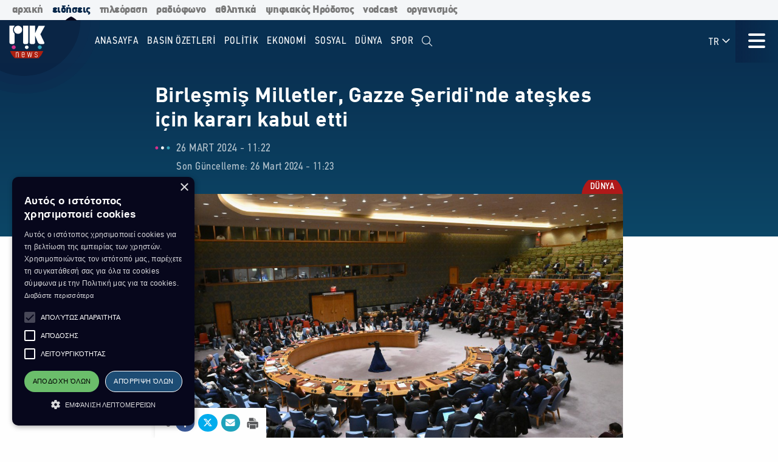

--- FILE ---
content_type: text/html; charset=utf-8
request_url: https://tr.news.rik.cy/tr/article/2024/3/26/birlesmis-milletler-gazze-seridinde-ateskes-icin-karari-kabul-etti/
body_size: 13576
content:
<!doctype html>

<html class="no-js" lang="en">

<head>
    <meta charset="utf-8" />
    <meta content="IE=edge,chrome=1" http-equiv="X-UA-Compatible" />
    <meta content="width=device-width, initial-scale=1.0" name="viewport">
    
    
    
<!-- Place this data between the <head> tags of your website -->
<meta name="description" content=""/>

<!-- Schema.org markup for Google+ -->
<meta itemprop="name" content="Birleşmiş Milletler, Gazze Şeridi&#39;nde ateşkes için kararı kabul etti">
<meta itemprop="description" content="">

    
    <meta itemprop="image" content="https://riknewstr-live-806665b1451949cb8fce6951-30ab038.divio-media.org/images/1711445026_AFP__20240325__34MA4LA__v1__Previ_me.original.png">

<!-- Twitter Card data -->
<meta name="twitter:card" content="summary_large_image">
<meta name="twitter:title" content="Birleşmiş Milletler, Gazze Şeridi&#39;nde ateşkes için kararı kabul etti">
<meta name="twitter:description" content="">
<!-- Twitter summary card with large image must be at least 280x150px -->

    
    <meta name="twitter:image:src" content="https://riknewstr-live-806665b1451949cb8fce6951-30ab038.divio-media.org/images/1711445026_AFP__20240325__34MA4LA__v1__Previ_me.original.png">

<!-- Open Graph data -->
<meta property="og:title" content="Birleşmiş Milletler, Gazze Şeridi&#39;nde ateşkes için kararı kabul etti"/>
<meta property="og:type" content="website"/>

    
    <meta property="og:image" content="https://riknewstr-live-806665b1451949cb8fce6951-30ab038.divio-media.org/images/1711445026_AFP__20240325__34MA4LA__v1__Previ_me.original.png"/>

<meta property="og:description" content=""/>
<meta property="og:site_name" content="Birleşmiş Milletler, Gazze Şeridi&#39;nde ateşkes için kararı kabul etti"/>

    <meta property="og:url" content="https://rik-news-tr.eu.aldryn.io/tr/article/2024/3/26/birlesmis-milletler-gazze-seridinde-ateskes-icin-karari-kabul-etti/"/>
    <link rel="canonical" href="https://rik-news-tr.eu.aldryn.io/tr/article/2024/3/26/birlesmis-milletler-gazze-seridinde-ateskes-icin-karari-kabul-etti/"/>
    <!-- Structured Data -->
    

    
    <link rel="apple-touch-icon" sizes="180x180" href="/static/img/favicons/apple-touch-icon.png">
<link rel="icon" type="image/png" sizes="32x32" href="/static/img/favicons/favicon-32x32.png">
<link rel="icon" type="image/png" sizes="16x16" href="/static/img/favicons/favicon-16x16.png">
<link rel="manifest" href="/static/img/favicons/site.webmanifest">
<link rel="mask-icon" href="/static/img/favicons/safari-pinned-tab.svg" color="#5bbad5">
<link rel="shortcut icon" href="/static/img/favicons/favicon.ico">
<meta name="msapplication-TileColor" content="#da532c">
<meta name="msapplication-TileImage" content="/static/img/favicons/mstile-144x144.png">
<meta name="msapplication-config" content="/static/img/favicons/browserconfig.xml">
<meta name="theme-color" content="#ffffff">

    <style>
        @font-face {
            font-family: DinCondensed;
            src: url("/static/fonts/pf-din-condensed_regular.otf") format("opentype");
            font-weight: 500;
        }

        @font-face {
            font-family: DinCondensed;
            src: url("/static/fonts/pf-din-condensed_medium.otf") format("opentype");
            font-weight: 600;
        }

        @font-face {
            font-family: DinCondensed;
            src: url("/static/fonts/pf-din-condensed_bold.otf") format("opentype");
            font-weight: 700;
        }

        @font-face {
            font-family: DinGreek;
            src: url("/static/fonts/din-greek_regular.ttf") format("truetype");
            font-weight: 500;
        }

        @font-face {
            font-family: DinGreek;
            src: url("/static/fonts/din-greek_bold.ttf") format("truetype");
            font-weight: 600;
        }

        @font-face {
            font-family: DinGreek;
            src: url("/static/fonts/din-greek_black.ttf") format("truetype");
            font-weight: 700;
        }

        @media only screeen and (min-width:40.625rem) {
            .top-bar_logo {
                max-width: 150px;
                height: 70px;
                padding: 5px 15px;
            }
        }

      
      .top-bar{
        height:70px;
      }

        .main-menu .menu li a,
        .main-menu .button {

            font-family: DinCondensed, Roboto, sans-serif;
        }


        #extensive-menu .live-now h4,
        #extensive-menu .menu-header h2,
        #extensive-menu .menu-language-selectors,
        .links-ff,
        .page-header.category-page .grid-container .subcategories a,
        .section-header,
        .single-article p.single-article__date,
        article.horizontal a .footer-content .article-title,
        article.vertical .footer-content .article-title {
            font-family: DinCondensed, Roboto, sans-serif !important;
        }

        h1,
        .h1,
        h2,
        .h2,
        h3,
        .h3,
        h4,
        .h4,
        .featured-category h2,
        h5,
        article.vertical .article-title,
        .article-category-grid article .article-title,
        .popular-articles article .article-title,
        .more-articles article .article-title,
        .h5,
        h6,
        article.horizontal a .article-title,
        .featured-category article a .article-title,
        .h6,
        .latest-news .article-container article {
            font-family: DinGreek, DinCondensed, Roboto, sans-serif;
            font-style: normal;
            font-weight: 700;
            color: inherit;
            text-rendering: optimizeLegibility;
        }

        body {
            font-family: DinGreek, sans-serif;
        }

        @media only screeen and (min-width:40.625rem) {
            .top-bar_logo {
                max-width: 150px;
                height: 70px;
                padding: 5px 15px;
            }
        }


        .article-category {
            white-space: nowrap;
        }

        .image__container {
            aspect-ratio: 16/9;
        }

        .main-news-list article {
            display: flex;
            gap: 20px;
            margin-bottom: 10px;
            position: relative;
            transition: all 0.2s ease-in-out;
        }

        .top-bar .top-bar-left {
            flex: 0 0 auto;
            width: auto;
            margin-right: 60px;
            position: relative;
        }

        .top-bar .dropdown.menu>li>a {
            padding: 0.7rem 0.4rem;
        }
    </style>
    <link href="/static/css/app.css?v=2" rel="stylesheet">
    <script src="https://cdn.jsdelivr.net/npm/lazyload@2.0.0-rc.2/lazyload.js"></script>
    


    <title>
        Birleşmiş Milletler, Gazze Şeridi&#39;nde ateşkes için kararı kabul etti
    </title>
    
    <!-- Cookie Script -->
    <script type="text/javascript" charset="UTF-8" src="//cdn.cookie-script.com/s/c8516b402276b8d659e565441f413d16.js"></script>
    
    <!-- Global site tag (gtag.js) - Google Analytics -->
    <script async src="https://www.googletagmanager.com/gtag/js?id=G-5EZGVKV1RK"></script>
    <script>
        window.dataLayer = window.dataLayer || [];
        function gtag() { dataLayer.push(arguments); }
        gtag('js', new Date());

        gtag('config', 'G-5EZGVKV1RK');
    </script>
    <script src="https://cdn.onesignal.com/sdks/OneSignalSDK.js" async=""></script>
    <script>
        window.OneSignal = window.OneSignal || [];
        OneSignal.push(function () {
            OneSignal.init({
                appId: "8aabeec5-f1fa-4d2b-b7ff-beffb02ab993",
                notifyButton: {
                    enable: true,
                },
                subdomainName: "rik-news",
            });
        });
    </script>

</head>





<body>

    <div class="not-printable main-nav  ">
        <div class="cybc-strip ">
    <div class="grid-container">
        
        <a href="https://rik.cy/" class=" index">αρχική</a>
        <a href="https://news.rik.cy" class="is-active news">ειδήσεις</a>
        <a href="https://tv.rik.cy/" class="tv">τηλεόραση</a>
        <a href="https://radio.rik.cy/"  class="radio">ραδιόφωνο</a>
        <a href="https://sports.rik.cy" class="news">αθλητικά</a>
        <a href="https://digital-herodotus.eu" class="dh">ψηφιακός Ηρόδοτος</a>
        <a href="https://rik.cy/vodcast/" class="dh">vodcast</a>
        <a href="https://corporate.rik.cy/"  class="corporate">οργανισμός</a>
    </div>
</div>
        <div class="top-bar">
            <div class="top-bar-left">
                <a href="/">
                    <img class="top-bar_logo" src="/static/img/logos/logo.svg" alt="">
                </a>
            </div>

            <ul class="vertical medium-horizontal menu overlay-menu main-menu" data-responsive-menu="accordion large-dropdown">
                
                

                <li>
                    <a href="/tr/" lang="el">Anasayfa</a>
                </li>
                
                
                
                <li  lang="el">
                    <a href="/tr/categories/press-briefings/">
                        BASIN ÖZETLERİ
                    </a>
                </li>
                
                <li  lang="el">
                    <a href="/tr/categories/politics/">
                        POLİTİK
                    </a>
                </li>
                
                <li  lang="el">
                    <a href="/tr/categories/economy/">
                        EKONOMİ
                    </a>
                </li>
                
                <li  lang="el">
                    <a href="/tr/categories/social/">
                        SOSYAL
                    </a>
                </li>
                
                <li  lang="el">
                    <a href="/tr/categories/world/">
                        DÜNYA
                    </a>
                </li>
                
                <li  lang="el">
                    <a href="/tr/categories/sports/">
                        SPOR
                    </a>
                </li>
                
                <li class="search" id="search-toggle" data-toggler=".hide" data-toggle="search-toggle">
                    <a data-toggle="search-dropdown">
                        <i class="fal fa-search"></i>
                    </a>
                </li>
            </ul>
            
            <ul class="dropdown menu lang" data-toggle="language-dropdown">

                <li>
                    
                    <a>TR <i class="far fa-angle-down"></i></a>
                    
                </li>

            </ul>
            <div class="search-toggle-small hide-for-large">
                <span class="search" id="search-toggle-small" data-toggler=".hide" data-toggle="search-toggle">
                    <a data-toggle="search-dropdown">
                        <i class="fal fa-search"></i>
                    </a>
                </span>
            </div>
            <div class="title-bar" data-toggle="extensive-menu menu-overlay" id="toggle">
                <!--data-responsive-toggle="main-menu" data-hide-for="medium" -->
                <button class="button-container">
                    <span class="top"></span>
                    <span class="middle"></span>
                    <span class="bottom"></span>
                </button>
            </div>
            <!-- <div class="menu-container overlay main-menu" id="overlay"></div> -->
        </div>
        <!-- data-toggler data-animate="slide-in-down slide-out-up" style="display:none;"> -->
    </div>

    <div id="extensive-menu" data-toggler data-animate="slide-in-down slide-out-up" style="display:none;">

        <div class="menu-categories">
            <div class="menu-header">
                <div class="menu-header-wrapper">
                    <h2 lang="el">
                        Haberler

                    </h2>
                    <div class="menu-language-selectors">
                        <a href="https://riknews.com.cy/" lang="el" >Ελληνικα</a>

                        <a href="https://tr.riknews.com.cy/"  >TÜRKCE</a>
                        

                    </div>
                </div>
            </div>
            <div class="menu-categories-container">


                <div class="top-bar  hide-for-medium">
                    <div class="top-bar-left">
                        <a href="/">
                            <img class="top-bar_logo" src="/static/img/logos/logo.svg" alt="">
                        </a>
                    </div>

                    <div class="title-bar" data-toggle="extensive-menu menu-overlay" id="toggle-1">
                        <!--data-responsive-toggle="main-menu" data-hide-for="medium" -->
                        <button class="button-container">
                            <span class="sr-only">Menü</span>
                            <span class="top"></span>
                            <span class="middle"></span>
                            <span class="bottom"></span>
                        </button>
                    </div>

                </div>

                <ul class="dropdown menu lang hide-for-medium" data-dropdown-menu>
                    <li>
                        
                        <a>TR <i class="far fa-angle-down"></i></a>
                        
                        <ul class="menu vertical nested">
                            
                            <li>
                                <a href="https://riknews.com.cy/" lang="tr">EL</a>
                            </li>
                            

                            
                        </ul>
                    </li>
                </ul>
                <ul class="menu vertical accordion-menu" data-accordion-menu>


                    
                    
                    
                    
                    <li  lang="el">
                        <a href="/tr/categories/press-briefings/">
                            BASIN ÖZETLERİ
                        </a>
                    </li>
                    

                    
                    
                    
                    <li  lang="el">
                        <a href="/tr/categories/politics/">
                            POLİTİK
                        </a>
                    </li>
                    

                    
                    
                    
                    <li  lang="el">
                        <a href="/tr/categories/economy/">
                            EKONOMİ
                        </a>
                    </li>
                    

                    
                    
                    
                    <li  lang="el">
                        <a href="/tr/categories/social/">
                            SOSYAL
                        </a>
                    </li>
                    

                    
                    
                    
                    <li  lang="el">
                        <a href="/tr/categories/world/">
                            DÜNYA
                        </a>
                    </li>
                    

                    
                    
                    
                    <li  lang="el">
                        <a href="/tr/categories/sports/">
                            SPOR
                        </a>
                    </li>
                    

                    

                </ul>


            </div>
            <div class="menu-footer">
                <div>
                    <a href="https://www.facebook.com/rik.cybc/" target="_blank"><i class="fab fa-facebook-f"></i> <span class="sr-only">Facebook</span></a>
                    <a href="https://twitter.com/cybc_com_cy" target="_blank"><i class="fab fa-x-twitter"></i><span class="sr-only">Twitter</span></a>
                    <a href="https://www.instagram.com/rik_cybc/" target="_blank"><i class="fab fa-instagram"></i><span class="sr-only">Instagram</span></a>
                    <a href="https://www.youtube.com/@CyprusBroadcastingCorporation" target="_blank"><i class="fab fa-youtube"></i><span class="sr-only">Youtube</span></a>
                    
                </div>
                <div>
                   

                    <a href="
https://play.google.com/store/apps/details?id=com.cocoon.rik_news_app" target="_blank"><img src="/static/img/google-play.svg" alt="Εφαρμογή στο Google Play Store"></a>

                    <a href="https://apps.apple.com/us/app/pik/id6466599072" target="_blank"> <img src="/static/img/app-store.svg" alt="Εφαρμογή στο App Store"></a>

                  
                </div>


                <a class="hide-for-medium  mobile-slider-next">
                    Kıbrıs Radyo Yayın Kurumu <i class="far fa-angle-right"></i>
                </a>


            </div>
        </div>

        <div class="live-now ">
            <div class="live-now-container">
                <a class="hide-for-medium  mobile-slider-prev" lang="tr">
                    <i class="fal fa-angle-left"></i> Haberler
                </a>
                <div class="rik-links large-padding-b">
                    <h4 lang="el">Yayın kuruluşu</h4>

                    <a href="https://tv.rik.cy/live-tv/rik-1/" target="_blank">
                        <i class="fal fa-tv-retro"></i>
                        RIK 1
                    </a>
                    <a href="https://tv.rik.cy/live-tv/rik-2/" target="_blank">
                        <i class="fal fa-tv-retro"></i>
                        RIK 2
                    </a>
                    <a href="https://tv.rik.cy/live-tv/rik-hd/" target="_blank">
                        <i class="fal fa-tv-retro"></i>
                        RIK HD
                    </a>
                    <a href="https://tv.rik.cy/live-tv/rik-sat/" target="_blank">
                        <i class="fal fa-tv-retro"></i>
                        RIK SAT
                    </a>
                    <a href="https://radio.rik.cy/live-radio/rik-1/" target="_blank">
                        <i class="fal fa-radio-alt"></i>
                        RIK BİRİNCİ PROGRAM
                    </a>
                    <a href="https://radio.rik.cy/live-radio/rik-2/" target="_blank">
                        <i class="fal fa-radio-alt"></i>
                        RIK İKİNCİ PROGRAM
                    </a>
                    <a href="https://radio.rik.cy/live-radio/rik-3/" target="_blank">
                        <i class="fal fa-radio-alt"></i>
                        RIK ÜÇÜNCÜ PROGRAM
                    </a>
                    <a href=https://radio.rik.cy/live-radio/rik-4/" target="_blank">
                        <i class="fal fa-radio-alt"></i>
                        RIK DÖRDÜNCÜ PROGRAM (KLASİK)
                    </a>
                    <h4 lang="el">RIK Arşivi</h4>
                    <a href="https://www.digital-herodotus.eu/" target="_blank">
                        <i class="fal fa-archive"></i>
                        Dijital Herodot
                    </a>
                </div>
            </div>
        </div>


    </div>
    <div id="menu-overlay" data-animate="slide-in-down slide-out-up" data-toggler style="display:none;"></div>
    <div class="dropdown-pane" id="search-dropdown" data-dropdown data-auto-focus="true">
        <form action="/tr/search/" method="get">
            <input type="text" name="query"  maxlength="100" required="" placeholder="Arama">
            <button type="submit"><i class="far fa-search"></i></button>
        </form>
        <button class="close-button" data-close data-toggle="search-toggle">
            <i class="far fa-times"></i>
        </button>
    </div>

    <div class="language-dropdown dropdown-pane is-dropdown-submenu" id="language-dropdown" data-dropdown data-auto-focus="true" data-hover="true" data-hover-pane="true">
        <ul class="menu vertical">
            
            <li>
                <a href="https://riknews.com.cy/" lang="tr">EL</a>
            </li>
            

            
        </ul>
    </div>

    
<script>
    var mediaUrl = https://riknewstr-live-806665b1451949cb8fce6951-30ab038.divio-media.org/;
</script>

<article class="printable single-article   large ">
    <style> 
        @media print {
            body * {
                position: relative;
                /* font-size: 90%; */
            }

            .print-only {
                display: initial;
            }

            .not-printable,
            .footer,
            .end-of-page-content {
                visibility: none;
                display: none;
            }



            img {
                max-height: 30vh;
                width: auto;
            }

            .main-nav+#extensive-menu+#menu-overlay+#search-dropdown+#language-dropdown+*,
            .main-nav+#extensive-menu+#menu-overlay+#search-dropdown+#language-dropdown+section,
            .main-nav+#extensive-menu+#menu-overlay+#search-dropdown+#language-dropdown+article,
            .main-nav+#extensive-menu+#menu-overlay+#search-dropdown+#language-dropdown {
                margin-top: -40px;
            }

            .single-article__title {
                font-size: 25px;
            }


            .single-article .single-article__lead p,
            .single-article .single-article__lead p span {
                font-size: 20px !important;
            }

            .single-article__lead p:last-of-type {
                margin-bottom: 90px;
            }


            .single-article__content .single-article p,
            .single-article__content .single-article span,
            .single-article__content .single-article ul,
            .single-article__content .single-article ol {
                font-size: .85rem !important;
            }

            .single-article p.single-article__date {
                font-size: 1rem !important;
            }

            .single-article .article-category {
                right: unset;
                left: 0;
            }

            .single-article__content .sticky-container {
                margin-bottom: -50px;
            }

            .single-article__media-container {
                margin-bottom: 20px;
            }

            .single-article__author {
                font-size: 15px !important;
                margin-top: 0;
            }

            iframe {
                max-height: 200px;
                max-width: 700px;
            }
        }
    </style>
    <div class="single-article__header">
        <div class="article-container large">

            <img src="/static/img/logos/logo-dark.svg" alt="" class="print-only" style="width:60px; margin-bottom:20px;">

            <h1 class="single-article__title">Birleşmiş Milletler, Gazze Şeridi&#39;nde ateşkes için kararı kabul etti</h1>

            <div class="single-article__date-container">

                <p class="single-article__date" lang="tr">
                    
                    
                    26 Mart 2024  -  11:22
                    

                </p>
                
                <p class=" single-article__last-updated" lang="tr">
                    
                    Son Güncelleme: 26 Mart 2024  -  11:23
                    

                </p>
                
            </div>
        </div>
    </div>


    <div id="article-content" class="single-article__content article-container   large " data-sticky-container>
        <div class="single-article__media-container    ">

            

            
            <a class="article-category" lang="el" href="/tr/categories/world/   ">
                <span class="sr-only">Kategori:</span> DÜNYA
            </a>
            
            


            
            <div class="single-article-img ">
                
                
                <img src="https://riknewstr-live-806665b1451949cb8fce6951-30ab038.divio-media.org/images/AFP__20240325__34MA4LA__v1__Previ.2e16d0ba.fill-1600x900.jpg" alt="">

                
                
            </div>
        </div>

        <div class="single-article__content  article-container large ">

            

            
            
            

            <div class="article-container small">
                


                <div class="single-article__lead">

                    <p><div class="rich-text"></div></p>
                </div>



                <div class="not-printable" data-sticky data-sticky-on="small" data-margin-bottom="0" data-stick-to="bottom" data-top-anchor="article-content:top" data-btm-anchor="article-content:bottom">
                    <div class="single-article__share-options sticky">
                        <i class="fas fa-share-alt"></i>


                        <a href="https://www.facebook.com/sharer/sharer.php?u=https://tr.news.rik.cy/tr/article/2024/3/26/birlesmis-milletler-gazze-seridinde-ateskes-icin-karari-kabul-etti/" target="_blank" class="facebook">
                            <i class="fab fa-fw fa-facebook-f"></i>
                            <span class="sr-only">Facebook'ta paylaş</span>
                        </a>
                        <a href="https://twitter.com/intent/tweet?url=https://tr.news.rik.cy/tr/article/2024/3/26/birlesmis-milletler-gazze-seridinde-ateskes-icin-karari-kabul-etti/&text=Birleşmiş Milletler, Gazze Şeridi&#39;nde ateşkes için kararı kabul etti" target="_blank" class="twitter">
                            <i class="fab fa-fw fa-x-twitter"></i>
                            <span class="sr-only">Twitter'da paylaş</span>
                        </a>
                        <a href="mailto:?body=https://tr.news.rik.cy/tr/article/2024/3/26/birlesmis-milletler-gazze-seridinde-ateskes-icin-karari-kabul-etti/" class="email" target="_blank">
                            <i class="fas fa-fw fa-envelope"></i>
                            <span class="sr-only">e-mail yoluyla gönder</span>
                        </a>
                        <a href="" onclick="window.print();return false;" class="print"><img src="/static/img/icons/print-icon.svg " alt="" target="_blank">
                            <span class="sr-only">Yazdır</span>
                        </a>
                    </div>
                </div>


                <div class="block-paragraph"><div class="rich-text"><p>Birleşmiş Milletler Güvenlik Konseyi ilk kez Gazze Şeridi&#x27;nde acil ateşkes çağrısında bulunan bir kararı kabul etti. </p><p>Karar, yaklaşık 6 aydır Hamas&#x27;ın elinde bulunan tüm rehinelerin koşulsuz olarak serbest bırakılması çağrısında bulunuyor. </p><p>Alkışlar arasında oylanan kararda ayrıca, insani yardım akışının acilen genişletilmesi ve Gazze Şeridi genelinde sivillerin korunmasının güçlendirilmesi gerektiğine atıfta bulunuluyor. </p><p>Karar, 14 lehte oy ve İsrail’e ateşkes için baskıyı arttıran ABD&#x27;nin çekimser oyuyla alındı. ABD&#x27;nin adımına tepki gösteren İsrail Başbakanı Benjamin Netanyahu, üst düzey bir heyetin Washington&#x27;a yapmayı planladığı ziyareti iptal etti. </p><p>Birleşmiş Milletler Genel Sekreteri Antonio Guterres ise kararın uygulanması çağrısında bulunarak kararın uygulanmamasının affedilemez olduğunu vurguladı. </p></div></div>
                
                

                
                <p class="single-article article-update" lang="tr">
                    
                    <strong>Son Güncelleme:</strong> 26 Mart 2024  -  11:23
                    

                </p>
                


                

                <p class="print-only">
                    https://tr.news.rik.cy/tr/article/2024/3/26/birlesmis-milletler-gazze-seridinde-ateskes-icin-karari-kabul-etti/
                </p>


            </div>

        </div>

    </div>


</article>




<section class="grid-container more-articles not-printable">
    <div class="popular-title__container">

        <h2 class="h3" lang="tr">Daha fazlasını göster
        </h2>
    </div>
    <div class="grid-x grid-margin-x grid-margin-y large-up-4 medium-up-3 small-up-2 ">

    

        
        <article class="cell vertical-article">

            

            
            <a class="article-category" lang="el" href="/tr/categories/world/">
                <span class="sr-only">Kategori:</span>
                DÜNYA
            </a>
            

            


            <a href="/tr/article/2026/1/17/mitsotakis-erdogan-gorusmesi-subat-ayinda-gerceklestirilecek/">
                <div class="article-img">
                    
                    
                    <img src="https://riknewstr-live-806665b1451949cb8fce6951-30ab038.divio-media.org/images/Metsotakes_-_Erntogan_1324_Photo_..2e16d0ba.fill-400x225.jpg">
                    

                </div>
                <div class="article-text">
                    <h4 class="article-title">
                        Mitsotakis - Erdoğan görüşmesi Şubat ayında gerçekleştirilecek
                    </h4>
                    <p class="article-date">
                        17 Ocak -  14:25 
                    </p>
                </div>
            </a>
        </article>
        
        <article class="cell vertical-article">

            

            
            <a class="article-category" lang="el" href="/tr/categories/world/">
                <span class="sr-only">Kategori:</span>
                DÜNYA
            </a>
            

            


            <a href="/tr/article/2026/1/15/trump-irandaki-rejimin-sonunun-gelecegine-dair-ongorude-bulundu/">
                <div class="article-img">
                    
                    
                    <img src="https://riknewstr-live-806665b1451949cb8fce6951-30ab038.divio-media.org/images/tramp_mono_Photo_by_ANDREW_CABALL..2e16d0ba.fill-400x225.jpg">
                    

                </div>
                <div class="article-text">
                    <h4 class="article-title">
                        Trump, İran&#39;daki rejimin sonunun geleceğine dair öngörüde bulundu.
                    </h4>
                    <p class="article-date">
                        15 Ocak -  15:37 
                    </p>
                </div>
            </a>
        </article>
        
        <article class="cell vertical-article">

            

            
            <a class="article-category" lang="el" href="/tr/categories/world/">
                <span class="sr-only">Kategori:</span>
                DÜNYA
            </a>
            

            


            <a href="/tr/article/2026/1/15/gronland-donald-trump-beyaz-saraydaki-gorusmelerin-ardindan-bir-cozum-bulunacagini-soyledi/">
                <div class="article-img">
                    
                    
                    <img src="https://riknewstr-live-806665b1451949cb8fce6951-30ab038.divio-media.org/images/GROINLANDIA_Photo_by_ALESSANDRO_R..2e16d0ba.fill-400x225.jpg">
                    

                </div>
                <div class="article-text">
                    <h4 class="article-title">
                        Grönland: Donald Trump, Beyaz Saray&#39;daki görüşmelerin ardından &quot;bir çözüm bulunacağını&quot; söyledi.
                    </h4>
                    <p class="article-date">
                        15 Ocak -  08:24 
                    </p>
                </div>
            </a>
        </article>
        
        <article class="cell vertical-article">

            

            
            <a class="article-category" lang="el" href="/tr/categories/world/">
                <span class="sr-only">Kategori:</span>
                DÜNYA
            </a>
            

            


            <a href="/tr/article/2026/1/15/uluslararasi-piyasalarda-petrol-fiyati-dususe-gecti/">
                <div class="article-img">
                    
                    
                    <img src="https://riknewstr-live-806665b1451949cb8fce6951-30ab038.divio-media.org/images/oil_price_Photo_by_BRANDON_BELL_G..2e16d0ba.fill-400x225.jpg">
                    

                </div>
                <div class="article-text">
                    <h4 class="article-title">
                        Uluslararası piyasalarda petrol fiyatı düşüşe geçti.
                    </h4>
                    <p class="article-date">
                        15 Ocak -  07:58 
                    </p>
                </div>
            </a>
        </article>
        
        <article class="cell vertical-article">

            

            
            <a class="article-category" lang="el" href="/tr/categories/world/">
                <span class="sr-only">Kategori:</span>
                DÜNYA
            </a>
            

            


            <a href="/tr/article/2026/1/15/irandaki-istikrarsiz-durumla-ilgili-uluslararasi-endiseler-artiyor/">
                <div class="article-img">
                    
                    
                    <img src="https://riknewstr-live-806665b1451949cb8fce6951-30ab038.divio-media.org/images/IranProtestRightsUS-Photo_by_ATTA..2e16d0ba.fill-400x225.jpg">
                    

                </div>
                <div class="article-text">
                    <h4 class="article-title">
                        İran&#39;daki istikrarsız durumla ilgili uluslararası endişeler artıyor
                    </h4>
                    <p class="article-date">
                        15 Ocak -  07:52 
                    </p>
                </div>
            </a>
        </article>
        
        <article class="cell vertical-article">

            

            
            <a class="article-category" lang="el" href="/tr/categories/world/">
                <span class="sr-only">Kategori:</span>
                DÜNYA
            </a>
            

            


            <a href="/tr/article/2026/1/14/karadenizde-yunanistana-ait-uc-petrol-tankeri-insansiz-hava-araclariyla-vuruldu/">
                <div class="article-img">
                    
                    
                    <img src="https://riknewstr-live-806665b1451949cb8fce6951-30ab038.divio-media.org/images/AFP__20200904__1WZ2DG__v3__MidRes..2e16d0ba.fill-400x225.jpg">
                    

                </div>
                <div class="article-text">
                    <h4 class="article-title">
                        Karadeniz&#39;de Yunanistan&#39;a ait üç petrol tankeri insansız hava araçlarıyla vuruldu
                    </h4>
                    <p class="article-date">
                        14 Ocak -  15:40 
                    </p>
                </div>
            </a>
        </article>
        
        <article class="cell vertical-article">

            

            
            <a class="article-category" lang="el" href="/tr/categories/world/">
                <span class="sr-only">Kategori:</span>
                DÜNYA
            </a>
            

            


            <a href="/tr/article/2026/1/14/trumptan-irana-yonelik-yeni-uyarilar/">
                <div class="article-img">
                    
                    
                    <img src="https://riknewstr-live-806665b1451949cb8fce6951-30ab038.divio-media.org/images/tramp_mono_Photo_by_ANDREW_CABALL..2e16d0ba.fill-400x225.jpg">
                    

                </div>
                <div class="article-text">
                    <h4 class="article-title">
                        Trump&#39;tan İran&#39;a yönelik yeni uyarılar
                    </h4>
                    <p class="article-date">
                        14 Ocak -  15:38 
                    </p>
                </div>
            </a>
        </article>
        
        <article class="cell vertical-article">

            

            
            <a class="article-category" lang="el" href="/tr/categories/world/">
                <span class="sr-only">Kategori:</span>
                DÜNYA
            </a>
            

            


            <a href="/tr/article/2026/1/14/iran-abd-askeri-mudahale-icin-bahane-ariyor/">
                <div class="article-img">
                    
                    
                    <img src="https://riknewstr-live-806665b1451949cb8fce6951-30ab038.divio-media.org/images/1497448-696x435.2e16d0ba.fill-1600.2e16d0ba.fill-400x225.jpg">
                    

                </div>
                <div class="article-text">
                    <h4 class="article-title">
                        İran: ABD askeri müdahale için bahane arıyor
                    </h4>
                    <p class="article-date">
                        14 Ocak -  15:35 
                    </p>
                </div>
            </a>
        </article>
        

    </div>
    </div>
</section>




<section class="grid-container end-of-page-content large-padding-t">

    <div class="grid-x grid-margin-x">
        <div class="cell large-8 featured-categories-wrapper">
            <section class="featured-categories grid-x grid-margin-x medium-up-2  ">
                
                
                <section class="featured-category cell ">
                    <div class="featured-category__name">
                        <h2 class="" lang="el"><a href="/tr/categories/politics/">POLİTİK</a></h2>
                    </div>
                    
                    
                    <article>
                         <a href="/tr/article/2026/1/16/avrupa-komisyonu-uyeleri-ara-bolgeyi-gezdi/">
                        <div class="article-img">
                            
                            
                                <img class="lazyload" data-src="/images/MJvo7EADV9CHAAUp-CuARgXDhRE=/68376/fill-400x225/Soma_ton_Epitropon_-_Periegese_ka.2e16d0ba.fill-1600x900.jpg" alt="">
                            



                        </div>

                        <div class="article-text">
                            <h4 class="article-title">Avrupa Komisyonu üyeleri ara bölgeyi gezdi</h4>
                            <p class="article-date">
                                
                                 16 Ocak -  16:03
                                
                            </p>

                           
                        </div>
                        </a>
                    </article>
                    
                    <article>
                         <a href="/tr/article/2026/1/16/kombos-yeni-meydan-okuma-ozellikle-endise-verici/">
                        <div class="article-img">
                            
                            
                                <img class="lazyload" data-src="/images/sVfaOBSlOdvKbnu8U5ErL7Cdl7U=/68374/fill-400x225/1768564761_KsUSTEARESERUE_meta_photo.original.png" alt="">
                            



                        </div>

                        <div class="article-text">
                            <h4 class="article-title">Kombos: Yeni meydan okuma özellikle endişe verici</h4>
                            <p class="article-date">
                                
                                 16 Ocak -  16:01
                                
                            </p>

                           
                        </div>
                        </a>
                    </article>
                    
                    <article>
                         <a href="/tr/article/2026/1/15/enerji-bakanligi-vasilikodaki-sivilastirma-terminali-icin-dogal-gaz-altyapi-sirketinin-goruslerini-bekliyor/">
                        <div class="article-img">
                            
                            
                                <img class="lazyload" data-src="/images/w3pzVbjmhd1eeWmV2trHk0vlkCg=/68364/fill-400x225/EUEGTRETKsUTh7UTGPhRDPsPhOGBEU.2e16d0ba.fill-400x225.v5.jpg" alt="">
                            



                        </div>

                        <div class="article-text">
                            <h4 class="article-title">Enerji Bakanlığı, Vasiliko&#39;daki sıvılaştırma terminali için Doğal Gaz Altyapı Şirketi&#39;nin görüşlerini bekliyor.</h4>
                            <p class="article-date">
                                
                                 15 Ocak -  16:59
                                
                            </p>

                           
                        </div>
                        </a>
                    </article>
                    
                </section>
                
                <section class="featured-category cell ">
                    <div class="featured-category__name">
                        <h2 class="" lang="el"><a href="/tr/categories/economy/">EKONOMİ</a></h2>
                    </div>
                    
                    
                    <article>
                         <a href="/tr/article/2026/1/1/bakanlar-kurulunun-ulusal-asgari-ucretin-yeniden-duzenlenmesine-iliskin-kararnamesi-bugun-yururluge-giriyor/">
                        <div class="article-img">
                            
                            
                                <img class="lazyload" data-src="/images/9uRVlxeusTDRiE8cQoT0lzMY1EY=/68147/fill-400x225/KATOTATOS_MISThOS.2e16d0ba.fill-1600x900.jpg" alt="">
                            



                        </div>

                        <div class="article-text">
                            <h4 class="article-title">Bakanlar Kurulu&#39;nun ulusal asgari ücretin yeniden düzenlenmesine ilişkin kararnamesi bugün yürürlüğe giriyor.</h4>
                            <p class="article-date">
                                
                                 01 Ocak -  17:31
                                
                            </p>

                           
                        </div>
                        </a>
                    </article>
                    
                    <article>
                         <a href="/tr/article/2025/12/26/altin-gumus-ve-platin-tum-zamanlarin-en-yuksek-seviyelerine-ulasti/">
                        <div class="article-img">
                            
                            
                                <img class="lazyload" data-src="/images/nEDJQ5YewcRD9rbRZVD7PU9usLQ=/68053/fill-400x225/85afc5e04238eb99e39738eefb19aeff.2e16d0ba.fill-1600x900.jpg" alt="">
                            



                        </div>

                        <div class="article-text">
                            <h4 class="article-title">Altın, gümüş ve platin tüm zamanların en yüksek seviyelerine ulaştı</h4>
                            <p class="article-date">
                                
                                 26 Aralık -  12:10
                                
                            </p>

                           
                        </div>
                        </a>
                    </article>
                    
                    <article>
                         <a href="/tr/article/2025/12/26/yeni-asgari-ucret-1-ocaktan-itibaren-yururluge-girecek/">
                        <div class="article-img">
                            
                            
                                <img class="lazyload" data-src="/images/VOqWkzBXoEFbobeLgVmj4idkOb4=/68035/fill-400x225/b_moysioyttas.jpg" alt="">
                            



                        </div>

                        <div class="article-text">
                            <h4 class="article-title">Yeni asgari ücret 1 Ocak&#39;tan itibaren yürürlüğe girecek</h4>
                            <p class="article-date">
                                
                                 26 Aralık -  10:28
                                
                            </p>

                           
                        </div>
                        </a>
                    </article>
                    
                </section>
                
                <section class="featured-category cell ">
                    <div class="featured-category__name">
                        <h2 class="" lang="el"><a href="/tr/categories/social/">SOSYAL</a></h2>
                    </div>
                    
                    
                    <article>
                         <a href="/tr/article/2026/1/17/meteoroloji-dairesinden-ocak-ayi-sonuna-yagis-tahmini/">
                        <div class="article-img">
                            
                            
                                <img class="lazyload" data-src="/images/jPnfxXhMBOa3_oB2upKO1SN-w6k=/68388/fill-400x225/Brokhes_2541_Photo_by_Patrick_T._.2e16d0ba.fill-1600x900.jpg" alt="">
                            



                        </div>

                        <div class="article-text">
                            <h4 class="article-title">Meteoroloji Dairesi&#39;nden Ocak ayı sonuna yağış tahmini</h4>
                            <p class="article-date">
                                
                                 17 Ocak -  14:31
                                
                            </p>

                           
                        </div>
                        </a>
                    </article>
                    
                    <article>
                         <a href="/tr/article/2026/1/17/mesogideki-bir-galeride-yangin-cikti/">
                        <div class="article-img">
                            
                            
                                <img class="lazyload" data-src="/images/yN_OaRh22Fm9o3zFFxhLzMgxlsM=/68386/fill-400x225/Astunomia_bradu_23945r892304235t.2e16d0ba.fill-1600x900.jpg" alt="">
                            



                        </div>

                        <div class="article-text">
                            <h4 class="article-title">Mesogi&#39;deki bir galeride yangın çıktı</h4>
                            <p class="article-date">
                                
                                 17 Ocak -  14:30
                                
                            </p>

                           
                        </div>
                        </a>
                    </article>
                    
                    <article>
                         <a href="/tr/article/2026/1/17/avgorouda-meydana-gelen-trafik-kazasinin-ardindan-bir-kisi-kritik-durumda-tedavi-goruyor/">
                        <div class="article-img">
                            
                            
                                <img class="lazyload" data-src="/images/rg3Y1nOsXu9F69llc1l4jT_RZxA=/68384/fill-400x225/geniko_nosokomeio_Leukosias_QW3R5.2e16d0ba.fill-1600x900.jpg" alt="">
                            



                        </div>

                        <div class="article-text">
                            <h4 class="article-title">Avgorou&#39;da meydana gelen trafik kazasının ardından bir kişi kritik durumda tedavi görüyor</h4>
                            <p class="article-date">
                                
                                 17 Ocak -  14:28
                                
                            </p>

                           
                        </div>
                        </a>
                    </article>
                    
                </section>
                
                <section class="featured-category cell ">
                    <div class="featured-category__name">
                        <h2 class="" lang="el"><a href="/tr/categories/world/">DÜNYA</a></h2>
                    </div>
                    
                    
                    <article>
                         <a href="/tr/article/2026/1/17/mitsotakis-erdogan-gorusmesi-subat-ayinda-gerceklestirilecek/">
                        <div class="article-img">
                            
                            
                                <img class="lazyload" data-src="/images/tNfEduPVTr5FUG5SCEvBfdxFjf0=/68382/fill-400x225/Metsotakes_-_Erntogan_1324_Photo_.2e16d0ba.fill-1600x900.jpg" alt="">
                            



                        </div>

                        <div class="article-text">
                            <h4 class="article-title">Mitsotakis - Erdoğan görüşmesi Şubat ayında gerçekleştirilecek</h4>
                            <p class="article-date">
                                
                                 17 Ocak -  14:25
                                
                            </p>

                           
                        </div>
                        </a>
                    </article>
                    
                    <article>
                         <a href="/tr/article/2026/1/15/trump-irandaki-rejimin-sonunun-gelecegine-dair-ongorude-bulundu/">
                        <div class="article-img">
                            
                            
                                <img class="lazyload" data-src="/images/J7WfpdvufrSB5_K0F5uVTRR1XF0=/68354/fill-400x225/tramp_mono_Photo_by_ANDREW_CABALL.2e16d0ba.fill-1600x900.jpg" alt="">
                            



                        </div>

                        <div class="article-text">
                            <h4 class="article-title">Trump, İran&#39;daki rejimin sonunun geleceğine dair öngörüde bulundu.</h4>
                            <p class="article-date">
                                
                                 15 Ocak -  15:37
                                
                            </p>

                           
                        </div>
                        </a>
                    </article>
                    
                    <article>
                         <a href="/tr/article/2026/1/15/gronland-donald-trump-beyaz-saraydaki-gorusmelerin-ardindan-bir-cozum-bulunacagini-soyledi/">
                        <div class="article-img">
                            
                            
                                <img class="lazyload" data-src="/images/nUsMBU_QPGv8KnfQrRcKVD62hM4=/68352/fill-400x225/GROINLANDIA_Photo_by_ALESSANDRO_R.2e16d0ba.fill-1600x900.jpg" alt="">
                            



                        </div>

                        <div class="article-text">
                            <h4 class="article-title">Grönland: Donald Trump, Beyaz Saray&#39;daki görüşmelerin ardından &quot;bir çözüm bulunacağını&quot; söyledi.</h4>
                            <p class="article-date">
                                
                                 15 Ocak -  08:24
                                
                            </p>

                           
                        </div>
                        </a>
                    </article>
                    
                </section>
                
                <section class="featured-category cell ">
                    <div class="featured-category__name">
                        <h2 class="" lang="el"><a href="/tr/categories/sports/">SPOR</a></h2>
                    </div>
                    
                    
                    <article>
                         <a href="/tr/article/2026/1/17/avrupa-sutopu-sampiyonasinda-yunanistan-ile-turkiye-karsilasacak/">
                        <div class="article-img">
                            
                            
                                <img class="lazyload" data-src="/images/Dd3CYhPmmbbHMnvSFYVUHADwIL8=/68392/fill-400x225/w13-172702.2e16d0ba.fill-1600x900.jpg" alt="">
                            



                        </div>

                        <div class="article-text">
                            <h4 class="article-title">Avrupa Sutopu Şampiyonası’nda Yunanistan ile Türkiye karşılaşacak</h4>
                            <p class="article-date">
                                
                                 17 Ocak -  14:38
                                
                            </p>

                           
                        </div>
                        </a>
                    </article>
                    
                    <article>
                         <a href="/tr/article/2026/1/17/lig-devam-ediyor/">
                        <div class="article-img">
                            
                            
                                <img class="lazyload" data-src="/images/-50ZNwaD9l0VcUchq3O1xor6yNM=/68390/fill-400x225/OLYMPIAKOS-OMONOIAARADIPPOU-37-scaled.jpg" alt="">
                            



                        </div>

                        <div class="article-text">
                            <h4 class="article-title">Lig devam ediyor</h4>
                            <p class="article-date">
                                
                                 17 Ocak -  14:34
                                
                            </p>

                           
                        </div>
                        </a>
                    </article>
                    
                    <article>
                         <a href="/tr/article/2026/1/14/kupada-son-8-icin-sahaya-cikiyorlar/">
                        <div class="article-img">
                            
                            
                                <img class="lazyload" data-src="/images/1HnT1RMlZpvrN2c38voASyqQPo4=/68342/fill-400x225/omonoia-aek-1.2e16d0ba.fill-1600x900.jpg" alt="">
                            



                        </div>

                        <div class="article-text">
                            <h4 class="article-title">Kupada son &quot;8&quot; için sahaya çıkıyorlar</h4>
                            <p class="article-date">
                                
                                 14 Ocak -  15:46
                                
                            </p>

                           
                        </div>
                        </a>
                    </article>
                    
                </section>
                
            </section>
        </div>
        <section class="cell large-4 medium-12 latest-news" style="flex-basis:0; flex-grow:1;">
            <div>
                <a href="/tr/articles/latest/">
                    <h2 class="latest-news__header h3"> <img src="/static/img/latest-news-icon.svg" alt="">Son Haberler</h2>
                </a>
                <div class="latest-news__list">
                    
                    
                    <div class="latest-news__date-separator-container">
                        <div class="latest-news__date-separator parallelogram-bg dark-blue" lang="tr">
                            
                             17 Ocak
                            
                        </div>
                    </div>


                    
                    
                <div class="article-container">
                    <a href="/tr/article/2026/1/17/avrupa-sutopu-sampiyonasinda-yunanistan-ile-turkiye-karsilasacak/" class="article-link"></a>
                
                    
                
                    
                    <a class="article-category show-for-medium" lang="el" href="/tr/categories/sports/">
                        SPOR
                    </a>
                    
                
                    
                
                    <article>
                        <span>Avrupa Sutopu Şampiyonası’nda Yunanistan ile Türkiye karşılaşacak</span> <br>
                    </article>
                    <span class="time-published"> 
                
                        
                        <a class="article-category hide-for-medium" lang="el" href="/tr/categories/sports/">
                            SPOR -
                        </a>
                        
                
                        
                         14:38  </span>
                
                </div>
                    
                    
                    
                <div class="article-container">
                    <a href="/tr/article/2026/1/17/lig-devam-ediyor/" class="article-link"></a>
                
                    
                
                    
                    <a class="article-category show-for-medium" lang="el" href="/tr/categories/sports/">
                        SPOR
                    </a>
                    
                
                    
                
                    <article>
                        <span>Lig devam ediyor</span> <br>
                    </article>
                    <span class="time-published"> 
                
                        
                        <a class="article-category hide-for-medium" lang="el" href="/tr/categories/sports/">
                            SPOR -
                        </a>
                        
                
                        
                         14:34  </span>
                
                </div>
                    
                    
                    
                <div class="article-container">
                    <a href="/tr/article/2026/1/17/meteoroloji-dairesinden-ocak-ayi-sonuna-yagis-tahmini/" class="article-link"></a>
                
                    
                
                    
                    <a class="article-category show-for-medium" lang="el" href="/tr/categories/social/">
                        SOSYAL
                    </a>
                    
                
                    
                
                    <article>
                        <span>Meteoroloji Dairesi&#39;nden Ocak ayı sonuna yağış tahmini</span> <br>
                    </article>
                    <span class="time-published"> 
                
                        
                        <a class="article-category hide-for-medium" lang="el" href="/tr/categories/social/">
                            SOSYAL -
                        </a>
                        
                
                        
                         14:31  </span>
                
                </div>
                    
                    
                    
                <div class="article-container">
                    <a href="/tr/article/2026/1/17/mesogideki-bir-galeride-yangin-cikti/" class="article-link"></a>
                
                    
                
                    
                    <a class="article-category show-for-medium" lang="el" href="/tr/categories/social/">
                        SOSYAL
                    </a>
                    
                
                    
                
                    <article>
                        <span>Mesogi&#39;deki bir galeride yangın çıktı</span> <br>
                    </article>
                    <span class="time-published"> 
                
                        
                        <a class="article-category hide-for-medium" lang="el" href="/tr/categories/social/">
                            SOSYAL -
                        </a>
                        
                
                        
                         14:30  </span>
                
                </div>
                    
                    
                    
                <div class="article-container">
                    <a href="/tr/article/2026/1/17/avgorouda-meydana-gelen-trafik-kazasinin-ardindan-bir-kisi-kritik-durumda-tedavi-goruyor/" class="article-link"></a>
                
                    
                
                    
                    <a class="article-category show-for-medium" lang="el" href="/tr/categories/social/">
                        SOSYAL
                    </a>
                    
                
                    
                
                    <article>
                        <span>Avgorou&#39;da meydana gelen trafik kazasının ardından bir kişi kritik durumda tedavi görüyor</span> <br>
                    </article>
                    <span class="time-published"> 
                
                        
                        <a class="article-category hide-for-medium" lang="el" href="/tr/categories/social/">
                            SOSYAL -
                        </a>
                        
                
                        
                         14:28  </span>
                
                </div>
                    
                    
                    
                <div class="article-container">
                    <a href="/tr/article/2026/1/17/mitsotakis-erdogan-gorusmesi-subat-ayinda-gerceklestirilecek/" class="article-link"></a>
                
                    
                
                    
                    <a class="article-category show-for-medium" lang="el" href="/tr/categories/world/">
                        DÜNYA
                    </a>
                    
                
                    
                
                    <article>
                        <span>Mitsotakis - Erdoğan görüşmesi Şubat ayında gerçekleştirilecek</span> <br>
                    </article>
                    <span class="time-published"> 
                
                        
                        <a class="article-category hide-for-medium" lang="el" href="/tr/categories/world/">
                            DÜNYA -
                        </a>
                        
                
                        
                         14:25  </span>
                
                </div>
                    
                    
                    
                <div class="article-container">
                    <a href="/tr/article/2026/1/17/vasiliou-son-yolcuguna-ugurlandi/" class="article-link"></a>
                
                    
                
                    
                    <a class="article-category show-for-medium" lang="el" href="/tr/categories/social/">
                        SOSYAL
                    </a>
                    
                
                    
                
                    <article>
                        <span>Vasiliou son yolcuğuna uğurlandı</span> <br>
                    </article>
                    <span class="time-published"> 
                
                        
                        <a class="article-category hide-for-medium" lang="el" href="/tr/categories/social/">
                            SOSYAL -
                        </a>
                        
                
                        
                         14:19  </span>
                
                </div>
                    
                    
                    
                    
                    
                    
                    
                    
                    
                    
                    
                    

                    
                    <div class="latest-news__date-separator-container">
                        <div class="latest-news__date-separator parallelogram-bg dark-blue" lang="tr">
                            
                             16 Ocak
                            
                        </div>
                    </div>


                    
                    
                    
                    
                    
                    
                    
                    
                    
                    
                    
                    
                    
                    
                    
                    
                <div class="article-container">
                    <a href="/tr/article/2026/1/16/yorgos-vassiliou-son-yolculuguna-ugurlanacak/" class="article-link"></a>
                
                    
                
                    
                    <a class="article-category show-for-medium" lang="el" href="/tr/categories/social/">
                        SOSYAL
                    </a>
                    
                
                    
                
                    <article>
                        <span>Yorgos Vassiliou son yolculuğuna uğurlanacak</span> <br>
                    </article>
                    <span class="time-published"> 
                
                        
                        <a class="article-category hide-for-medium" lang="el" href="/tr/categories/social/">
                            SOSYAL -
                        </a>
                        
                
                        
                         16:06  </span>
                
                </div>
                    
                    
                    
                <div class="article-container">
                    <a href="/tr/article/2026/1/16/avrupa-komisyonu-uyeleri-ara-bolgeyi-gezdi/" class="article-link"></a>
                
                    
                
                    
                    <a class="article-category show-for-medium" lang="el" href="/tr/categories/politics/">
                        POLİTİK
                    </a>
                    
                
                    
                
                    <article>
                        <span>Avrupa Komisyonu üyeleri ara bölgeyi gezdi</span> <br>
                    </article>
                    <span class="time-published"> 
                
                        
                        <a class="article-category hide-for-medium" lang="el" href="/tr/categories/politics/">
                            POLİTİK -
                        </a>
                        
                
                        
                         16:03  </span>
                
                </div>
                    
                    
                    
                <div class="article-container">
                    <a href="/tr/article/2026/1/16/kombos-yeni-meydan-okuma-ozellikle-endise-verici/" class="article-link"></a>
                
                    
                
                    
                    <a class="article-category show-for-medium" lang="el" href="/tr/categories/politics/">
                        POLİTİK
                    </a>
                    
                
                    
                
                    <article>
                        <span>Kombos: Yeni meydan okuma özellikle endişe verici</span> <br>
                    </article>
                    <span class="time-published"> 
                
                        
                        <a class="article-category hide-for-medium" lang="el" href="/tr/categories/politics/">
                            POLİTİK -
                        </a>
                        
                
                        
                         16:01  </span>
                
                </div>
                    
                    
                    
                <div class="article-container">
                    <a href="/tr/article/2026/1/16/unficyp-avlonadaki-olay-kontrol-altinda/" class="article-link"></a>
                
                    
                
                    
                    <a class="article-category show-for-medium" lang="el" href="/tr/categories/social/">
                        SOSYAL
                    </a>
                    
                
                    
                
                    <article>
                        <span>UNFICYP: Avlona&#39;daki olay kontrol altında</span> <br>
                    </article>
                    <span class="time-published"> 
                
                        
                        <a class="article-category hide-for-medium" lang="el" href="/tr/categories/social/">
                            SOSYAL -
                        </a>
                        
                
                        
                         15:59  </span>
                
                </div>
                    
                    
                    
                <div class="article-container">
                    <a href="/tr/article/2026/1/16/avlona-muhtari-ara-bolgedeki-isgali-genisletmeye-calisiyorlar/" class="article-link"></a>
                
                    
                
                    
                    <a class="article-category show-for-medium" lang="el" href="/tr/categories/social/">
                        SOSYAL
                    </a>
                    
                
                    
                
                    <article>
                        <span>Avlona Muhtarı: Ara bölgedeki işgali genişletmeye çalışıyorlar</span> <br>
                    </article>
                    <span class="time-published"> 
                
                        
                        <a class="article-category hide-for-medium" lang="el" href="/tr/categories/social/">
                            SOSYAL -
                        </a>
                        
                
                        
                         15:56  </span>
                
                </div>
                    
                    

                    



                    <a class="button rounded" href="/tr/articles/latest/">Tüm haberler <i class="far fa-angle-right"></i></a>
                </div>
            </div>
        </section>
    </div>

</section>

<section class="grid-container large-padding not-printable">
    <div class="cell medium-6  tv-news not-homepage">
        <h2 class="" lang="tr">Video on Demand</h2>
        <div class="grid-x large-up-5 medium-up-4 small-up-2">
            

            <article class="cell">
                <a href="https://tv.rik.cy/show/eideseis-stis-8/" target="_blank">
                    <img class="lazyload" data-src="/images/12ee6yoX9QFzx8zmjFfxCIRkDEk=/36724/fill-390x237/news-8.2e16d0ba.fill-260x160.jpg" alt="">
                    <p class="sr-only">
                        <span>
                            Ειδήσεις στις 8
                        </span>
                    </p>
                </a>
            </article>

            

            <article class="cell">
                <a href="https://tv.rik.cy/show/haberler/" target="_blank">
                    <img class="lazyload" data-src="/images/wVwbvTLHDdPL5EHqP-sehDhPB28=/36727/fill-390x237/nes-haberler.2e16d0ba.fill-260x160.jpg" alt="">
                    <p class="sr-only">
                        <span>
                            Haberler
                        </span>
                    </p>
                </a>
            </article>

            

            <article class="cell">
                <a href="https://tv.rik.cy/show/eideseis-ste-noematike/" target="_blank">
                    <img class="lazyload" data-src="/images/tRDrxsAsDL0fAUefX-Sms-ksVYA=/36725/fill-390x237/news-sign.2e16d0ba.fill-260x160.jpg" alt="">
                    <p class="sr-only">
                        <span>
                            Ειδήσεις στις 8 - Στη Νοηματική
                        </span>
                    </p>
                </a>
            </article>

            

            <article class="cell">
                <a href="https://tv.rik.cy/show/english-news/" target="_blank">
                    <img class="lazyload" data-src="/images/TXFYlHpLydFmfZjq6tyzo3S9j7E=/36728/fill-390x237/news-english.2e16d0ba.fill-260x160.jpg" alt="">
                    <p class="sr-only">
                        <span>
                            News in English
                        </span>
                    </p>
                </a>
            </article>

            

            <article class="cell">
                <a href="https://tv.rik.cy/show/eideseis-stis-6/" target="_blank">
                    <img class="lazyload" data-src="/images/7f0Zslgen47JKoQZ2Ah3-QCDckA=/36726/fill-390x237/news-6.2e16d0ba.fill-260x160.jpg" alt="">
                    <p class="sr-only">
                        <span>
                            Ειδήσεις στις 6
                        </span>
                    </p>
                </a>
            </article>

            
        </div>

    </div>

</section>





    


<footer class="footer">
    <div class="footer-top-line"></div>
    <div class="footer-shape"></div>
    <div class="grid-container">
        <div class="footer-logo">
            <img src="/static/img/logos/logo.svg" alt="">
        </div>
        <div class="footer-language-selectors" lang="el">
            <a href="https://news.rik.cy/" class="is-active">ΕΛΛΗΝΙΚΑ</a>
            <a href="https://tr.news.rik.cy/">TÜRKCE</a>
        </div>
    </div>
    <div class="footer-menu">

        <a href="https://rik.cy">Αρχική</a>
        <a href="https://news.rik.cy/">Ειδήσεις</a>
        <a href="https://tv.rik.cy">Τηλεόραση</a>
        <a href="https://radio.rik.cy">Ραδιόφωνο</a>
        <a href="https://sports.rik.cy">Αθλητικά</a>
        <a href="https://digital-herodotus.eu/">Ψηφιακός Ηρόδοτος</a>
        <a href="https://corporate.rik.cy">Οργανισμός</a>
    </div>
    <div class="grid-container">
        <div class="footer-social">
            <a href="https://www.facebook.com/rik.cybc/" target="_blank"><i class="fab fa-facebook-f"></i> <span class="sr-only">Facebook</span></a>
            <a href="https://twitter.com/cybc_com_cy" target="_blank"><i class="fab fa-x-twitter"></i><span class="sr-only">Twitter</span></a>
            <a href="https://www.instagram.com/rik_cybc/" target="_blank"><i class="fab fa-instagram"></i><span class="sr-only">Instagram</span></a>
            <a href="https://www.youtube.com/@rikcybc" target="_blank"><i class="fab fa-youtube"></i><span class="sr-only">Youtube</span></a>
            
        </div>

        <div class="footer-app">
            <a href="https://apps.apple.com/us/app/pik/id6466599072" target="_blank"> <img src="/static/img/app-store.svg" alt="Εφαρμογή στο App Store"></a>
            <a href="
https://play.google.com/store/apps/details?id=com.cocoon.rik_news_app" target="_blank"><img src="/static/img/google-play.svg" alt="Εφαρμογή στο Google Play Store"></a>
           
        </div>

        <div class="footer-content">
            <div class="grid-x grid-margin-x">
                <div class="cell large-3 medium-6 small-bg">
                    <h5 class="h3" style="font-family: DinGreek, DinCondensed, Roboto, sans-serif">Επικοινωνία</h5>
                    <div class="text-with-icon">
                        <i class="fas fa-phone"></i>
                        <p>
                            <a href="tel: +35722862000" target="_blank">+357 22 862 000</a>
                        </p>
                    </div>
                    <div class="text-with-icon">
                        <i class="fas fa-fax"></i>
                        <p>
                            <a>+357 22 317 585</a>
                        </p>
                    </div>
                    <div class="text-with-icon">
                        <i class="fas fa-envelope"></i>
                        <p>
                            <a href="mailto:riknews@cybc.com.cy" target="_blank">riknews@cybc.com.cy</a>
                        </p>
                    </div>
                    <div class="text-with-icon">
                        <i class="fas fa-map-marker"></i>
                        <p>

                            Ραδιοφωνικό Ίδρυμα Κύπρου <br>
                            Τ.Θ. 24824 <br>
                            1397 Λευκωσία, Κύπρος

                        </p>
                    </div>
                </div>
                <div class="cell large-4 medium-6 small-bg">
                    <h5 class="h3" style="font-family: DinGreek, DinCondensed, Roboto, sans-serif">Ραδιοφωνικό Ίδρυμα Κύπρου</h5>
                    <a href="http://corporate.rik.cy" target="_blank">Ο Οργανισμός</a>
                    <a href="https://www.digital-herodotus.eu/" target="_blank">Αρχείο ΡΙΚ - Ψηφιακός Ηρόδοτος</a>

                    <h6 class="h5 section-spacing" style="font-family: DinGreek, DinCondensed, Roboto, sans-serif">Τηλεόραση και Ραδιόφωνο</h6>
                    <a href="https://tv.rik.cy/live-tv/rik-1/" target="_blank">ΡΙΚ 1</a>
                    <a href="https://tv.rik.cy/live-tv/rik-2/" target="_blank">ΡΙΚ 2</a>
                    <a href="https://tv.rik.cy/live-tv/rik-hd/" target="_blank">ΡΙΚ HD</a>
                    <a href="https://tv.rik.cy/live-tv/rik-sat/" target="_blank">ΡΙΚ SAT</a>
                    <a href="https://radio.rik.cy/live-radio/rik-1/" target="_blank">ΠΡΩΤΟ ΠΡΟΓΡΑΜΜΑ ΡΙΚ</a>
                    <a href="https://radio.rik.cy/live-radio/rik-2/" target="_blank">ΔΕΥΤΕΡΟ ΠΡΟΓΡΑΜΜΑ ΡΙΚ</a>
                    <a href="https://radio.rik.cy/live-radio/rik-3/" target="_blank">ΤΡΙΤΟ ΠΡΟΓΡΑΜΜΑ ΡΙΚ</a>
                    <a href="https://radio.rik.cy/live-radio/rik-4/" target="_blank">ΤΕΤΑΡΤΟ ΠΡΟΓΡΑΜΜΑ ΡΙΚ - CLASSIC</a>
                </div>
                <div class="cell large-5 footer-text medium-bg">
                    <p><strong>Συνεργασία με:</strong></p>

                    <div class="footer-logos">
                        <a href="https://www.ebu.ch/home" target="_blank">
                            <img src=" /static/img/partners/ebu.png" alt="EBU" style="max-width:137px">
                        </a>
                        <a href="https://www.euronews.com/" target="_blank">
                            <img src=" /static/img/partners/euronews.png" alt="eurnonews" style="max-width:137px">
                        </a>
                        <a href="https://www.ert.gr/" target="_blank">
                            <img src=" /static/img/partners/ert.png" alt="ERT" style="max-height:17px">
                        </a>
                        <a href="https://www.reuters.com/" target="_blank">
                            <img src=" /static/img/partners/reuters.png" alt="Reuters" style="max-width:137px">
                        </a>
                        <a href="https://apnews.com/" target="_blank">
                            <img src=" /static/img/partners/ap.png" alt="AP" style="max-height:30px">
                        </a>
                        <a href="https://www.afp.com/en/news-hub" target="_blank">
                            <img src=" /static/img/partners/afp.png" alt="AFP" style="max-width:90px">
                        </a>
                        <a href="https://www.cna.org.cy/" target="_blank">
                            <img src=" /static/img/partners/kype-cna.png" alt="KYPE CNA" style="max-width:160px">
                        </a>
                        <a href="https://www.amna.gr/" target="_blank">
                            <img src=" /static/img/partners/praktoreio.png" alt="Praktoreio" style="max-width:180px">
                        </a>
                        <a href="https://www.pio.gov.cy/" target="_blank">
                            <img src=" /static/img/partners/grafeio-typou.png" alt="Grafeio Typou" style="max-width:220px">
                        </a>
                        <a href="https://eurovisionsport.com/" target="_blank">
                            <img src=" /static/img/partners/eurovision-sport-light.png" alt="Eurovision Sport" style="max-width:125px">
                        </a>
                    </div>
                    <p>
                        Το σύνολο του περιεχομένου και των υπηρεσιών της
                        ιστοσελίδας του ΡΙΚ διατίθεται στους επισκέπτες
                        αυστηρά για προσωπική χρήση. Απαγορεύεται η χρήση
                        ή επανεκπομπή του, σε οποιοδήποτε μορφή, με ή χωρίς
                        επεξεργασία και χωρίς γραπτή άδεια του ΡΙΚ.
                    </p>
                    <a data-open="rikFlixModal">
                        <img src=" /static/img/logos/rik-flix.png" alt="RIK FLIX" style="max-width:90px">
                    </a>
                </div>
            </div>
            <div class="footer-links">
                <a target="_blank" href="https://corporate.rik.cy/%CE%B4%CE%B9%CE%BA%CE%B1%CE%AF%CF%89%CE%BC%CE%B1-%CF%80%CF%81%CE%BF%CF%83%CF%84%CE%B1%CF%83%CE%AF%CE%B1%CF%82-%CE%B4%CE%B5%CE%B4%CE%BF%CE%BC%CE%AD%CE%BD%CF%89%CE%BD/">ΔΙΚΑΙΩΜΑ ΠΡΟΣΤΑΣΙΑΣ ΔΕΔΟΜΕΝΩΝ</a>
                <a target="_blank" href="https://corporate.rik.cy/privacy-policy/ ">ΠΟΛΙΤΙΚΗ ΑΠΟΡΡΗΤΟΥ</a>
                <a target="_blank" href="https://digital-herodotus.eu/acquisition-archive-material-el/">ΔΙΑΘΕΣΗ ΑΡΧΕΙΑΚΟΥ ΥΛΙΚΟΥ</a>
                <a target="_blank" href="https://corporate.rik.cy/eurovision-2024-privacy-policy/">ΠΟΛΙΤΙΚΗ ΑΠΟΡΡΗΤΟΥ EUROVISION</a>
            </div>
        </div>
    </div>
    <div class="footer-copyright">
        Copyright 2026 Ραδιοφωνικό Ίδρυμα Κύπρου. Proudly developed by <a href="https://www.pixelactions.com" target="_blank">Pixel Actions</a> for ΡΙΚ
    </div>
</footer>

<div class="reveal show-info-popup" id="rikFlixModal" data-reveal>
    <button class="close-button" data-close aria-label="Close modal" type="button">
        <i class="far fa-times"></i>
    </button>
    <div class="grid-x grid-margin-x">
        <div class="cell">
            <p>Η υπηρεσία ΡΙΚFLIX δίνει την ευκαιρία στους τηλεθεατές που κατέχουν έξυπνες τηλεοράσεις οι οποίες υποστηρίζουν την εφαρμογή της υβριδικής τηλεόρασης (HbbTV) με τη χρήση του κόκκινου κουμπιού -που βρίσκεται στο κάτω μέρος του τηλεκοντρόλ- να μεταφέρονται σε διαδικτυακό περιβάλλον από όπου μπορούν να παρακολουθήσουν ετεροχρονισμένα τα προγράμματα του ΡΙΚ.</p>
            <p>Όταν κάποιος τηλεθεατής είναι συντονισμένος στις συχνότητες της Επίγειας Ψηφιακής Πλατφόρμας (DVB-T) του ΡΙΚ και παρακολουθεί ΡΙΚ 1, ΡΙΚ 2 ή ΡΙΚ HD και ο δέκτης του υποστηρίζει την εν λόγω εφαρμογή, στο κάτω μέρος της οθόνης του θα παρουσιαστεί για λίγα δευτερόλεπτα ένα εικονίδιο που θα τον καλεί να πατήσει το κόκκινο κουμπί. Πατώντας το κόκκινο κουμπί, εισέρχεται στην πλατφόρμα ΡΙΚFLIX. Σε περίπτωση που ο τηλεθεατής θέλει να επανέλθει στη ζωντανή ροή εκπομπής θα πρέπει να ξαναπατήσει το κόκκινο κουμπί.</p>
        </div>
    </div>
</div>


</body>
<script src="/static/js/app.js?v=2"></script>
<script>lazyload();</script>

</html>

--- FILE ---
content_type: application/javascript
request_url: https://tr.news.rik.cy/static/js/app.js?v=2
body_size: 234321
content:
!function(e){var i={};function o(t){if(i[t])return i[t].exports;var n=i[t]={i:t,l:!1,exports:{}};return e[t].call(n.exports,n,n.exports,o),n.l=!0,n.exports}o.m=e,o.c=i,o.d=function(t,n,e){o.o(t,n)||Object.defineProperty(t,n,{enumerable:!0,get:e})},o.r=function(t){"undefined"!=typeof Symbol&&Symbol.toStringTag&&Object.defineProperty(t,Symbol.toStringTag,{value:"Module"}),Object.defineProperty(t,"__esModule",{value:!0})},o.t=function(n,t){if(1&t&&(n=o(n)),8&t)return n;if(4&t&&"object"==typeof n&&n&&n.__esModule)return n;var e=Object.create(null);if(o.r(e),Object.defineProperty(e,"default",{enumerable:!0,value:n}),2&t&&"string"!=typeof n)for(var i in n)o.d(e,i,function(t){return n[t]}.bind(null,i));return e},o.n=function(t){var n=t&&t.__esModule?function(){return t.default}:function(){return t};return o.d(n,"a",n),n},o.o=function(t,n){return Object.prototype.hasOwnProperty.call(t,n)},o.p="",o(o.s=0)}({"./dev_assets/js/app.js":function(module,exports,__webpack_require__){"use strict";eval("\n\nvar _jquery = __webpack_require__(/*! jquery */ \"./node_modules/jquery/dist/jquery.js\");\n\nvar _jquery2 = _interopRequireDefault(_jquery);\n\nvar _slickCarousel = __webpack_require__(/*! slick-carousel */ \"./node_modules/slick-carousel/slick/slick.js\");\n\nvar _slickCarousel2 = _interopRequireDefault(_slickCarousel);\n\nvar _perfectScrollbar = __webpack_require__(/*! perfect-scrollbar */ \"./node_modules/perfect-scrollbar/dist/perfect-scrollbar.esm.js\");\n\nvar _perfectScrollbar2 = _interopRequireDefault(_perfectScrollbar);\n\nvar _cookieconsent = __webpack_require__(/*! cookieconsent */ \"./node_modules/cookieconsent/build/cookieconsent.min.js\");\n\nvar _cookieconsent2 = _interopRequireDefault(_cookieconsent);\n\nvar _photoswipe = __webpack_require__(/*! photoswipe */ \"./node_modules/photoswipe/dist/photoswipe.js\");\n\nvar _photoswipe2 = _interopRequireDefault(_photoswipe);\n\nvar _photoswipeUiDefault = __webpack_require__(/*! photoswipe/src/js/ui/photoswipe-ui-default.js */ \"./node_modules/photoswipe/src/js/ui/photoswipe-ui-default.js\");\n\nvar _photoswipeUiDefault2 = _interopRequireDefault(_photoswipeUiDefault);\n\nvar _foundationSites = __webpack_require__(/*! foundation-sites */ \"./node_modules/foundation-sites/dist/js/foundation.esm.js\");\n\nvar _foundationSites2 = _interopRequireDefault(_foundationSites);\n\nfunction _interopRequireDefault(obj) { return obj && obj.__esModule ? obj : { default: obj }; }\n\nwindow.$ = _jquery2.default;\n\n\n(0, _jquery2.default)(document).foundation();\n\n// Customised vh: First we get the viewport height and we multiple it by 1% to get a value for a vh unit\nvar vh = window.innerHeight * 0.01;\n// Then we set the value in the --vh custom property to the root of the document\ndocument.documentElement.style.setProperty('--vh', vh + 'px');\n\n//initalise stuff\ninitialiseMenuSticky();\ninitialisePerfectScrollbar();\ninitialiseNewspaperPhotoSwipe();\ninitialiseExtensiveMenu();\nreplaceAccented();\n\nfunction initialisePerfectScrollbar() {\n    //initialise only on medium and up\n    if ((0, _jquery2.default)('#latest-news-scrollable').length && (0, _jquery2.default)(window).width() > 650) {\n        var container = document.querySelector('#latest-news-scrollable');\n        var ps = new _perfectScrollbar2.default(container);\n    }\n}\n\nfunction initialiseMenuSticky() {\n    (0, _jquery2.default)(window).on(\"scroll\", function () {\n        //Menu effect\n        if ((0, _jquery2.default)(window).scrollTop() > 60) {\n            (0, _jquery2.default)('.main-nav').addClass('scrolled');\n        } else {\n            (0, _jquery2.default)(\".main-nav\").removeClass('scrolled');\n        }\n    });\n}\n\nfunction initialiseExtensiveMenu() {\n    (0, _jquery2.default)('#menu-overlay').on(\"click\", function (e) {\n        (0, _jquery2.default)('#extensive-menu').foundation('toggle');\n        (0, _jquery2.default)('#menu-overlay').foundation('toggle');\n        (0, _jquery2.default)('#toggle').removeClass('active');\n        (0, _jquery2.default)('#toggle-1').removeClass('active');\n    });\n\n    (0, _jquery2.default)('#extensive-menu').on('on.zf.toggler', function () {\n        if (window.innerWidth < 650) {\n            (0, _jquery2.default)('#extensive-menu').slick({\n                slidesToShow: 1,\n                slidesToScroll: 1,\n\n                nextArrow: (0, _jquery2.default)('.mobile-slider-next'),\n                prevArrow: (0, _jquery2.default)('.mobile-slider-prev')\n            });\n        }\n        (0, _jquery2.default)('body').addClass('open-menu');\n        (0, _jquery2.default)(\"#toggle-1 > .button-container\").addClass('active');\n        (0, _jquery2.default)(\"#toggle > .button-container\").addClass('active');\n        (0, _jquery2.default)('#overlay').addClass('open');\n    });\n\n    (0, _jquery2.default)('#extensive-menu').on('off.zf.toggler', function () {\n\n        if (window.innerWidth < 650) {\n            (0, _jquery2.default)('#extensive-menu').slick('unslick');\n        }\n        (0, _jquery2.default)('body').removeClass('open-menu');\n        (0, _jquery2.default)(\"#toggle-1 > .button-container\").removeClass('active');\n        (0, _jquery2.default)(\"#toggle > .button-container\").removeClass('active');\n        (0, _jquery2.default)('#overlay').removeClass('open');\n    });\n}\n\nfunction initialiseNewspaperPhotoSwipe() {\n    // intialise photoswipe when someone clicks on a thumbnail\n    (0, _jquery2.default)('.newspaper-thumbnail').click(function () {\n        // get the thumbnail's index to open appropriate slide in the photoswipe\n        var index = Array.prototype.indexOf.call(this.parentElement.children, this);\n        initialisePhotoSwipe(index);\n    });\n}\n\nfunction initialisePhotoSwipe(el_position) {\n    var pswpElement = document.querySelectorAll('.pswp')[0];\n\n    // build items array\n    var galleryItems = (0, _jquery2.default)('.newspapers-grid').children();\n    var itemsList = [];\n    for (var i = 0; i < galleryItems.length; i++) {\n        var item = galleryItems[i];\n        //get data items from element and form an object to be added in an array\n        var dimensions = item.dataset.dimensions.split('x');\n        var src = item.dataset.src;\n        itemsList.push({\n            src: src,\n            w: dimensions[0],\n            h: dimensions[1],\n            index: i\n        });\n    }\n\n    // define options (if needed)\n    var options = {\n        // optionName: 'option value'\n        // for example:\n        index: el_position // start at first slide\n    };\n\n    // Initializes and opens PhotoSwipe\n    var gallery = new _photoswipe2.default(pswpElement, _photoswipeUiDefault2.default, itemsList, options);\n    gallery.init();\n}\n\nfunction replaceAccented() {\n    var e = document.getElementsByTagName('*'),\n        l = e.length,\n        i;\n    if (typeof getComputedStyle == \"undefined\") getComputedStyle = function getComputedStyle(e) {\n        return e.currentStyle;\n    };\n    for (i = 0; i < l; i++) {\n        if (getComputedStyle(e[i]).textTransform == \"uppercase\") {\n            // do stuff with e[i] here.\n            e[i].innerHTML = greekReplaceAccented(e[i].innerHTML);\n        }\n    }\n}\nfunction greekReplaceAccented(str) {\n    var charList = {\n        'Ά': 'Α', 'ά': 'α', 'Έ': 'Ε', 'έ': 'ε', 'Ή': 'Η', 'ή': 'η', 'Ί': 'Ι', 'ί': 'ι', 'ΐ': 'ϊ', 'Ό': 'Ο',\n        'ό': 'ο', 'Ύ': 'Υ', 'ύ': 'υ', 'ΰ': 'ϋ', 'Ώ': 'Ω', 'ώ': 'ω', 'ς': 'Σ'\n    };\n    return str.replace(/./g, function (c) {\n        return c in charList ? charList[c] : c;\n    });\n}\n\n(0, _jquery2.default)(document).ready(function () {\n    if ((0, _jquery2.default)('.article-container').length) {\n        if ((0, _jquery2.default)('.rich-text').length) {\n            var anchors = (0, _jquery2.default)(\"a[href$='.mp4']\");\n            (0, _jquery2.default)(anchors).each(function (index, value) {\n                var src = '';\n                var filename = value.text;\n                var extExists = filename.includes(\".mp4\");\n                if (extExists) {\n                    src = mediaUrl + 'documents/' + filename;\n                } else {\n                    src = mediaUrl + 'documents/' + filename + '.mp4';\n                }\n\n                (0, _jquery2.default)(value).replaceWith(\"<div><video  class = 'video' controls><source src='\" + src + \"'  type='video/mp4'> </video> \" + \"</div>\");\n            });\n        }\n    }\n});\n\n//# sourceURL=webpack:///./dev_assets/js/app.js?")},"./node_modules/cookieconsent/build/cookieconsent.min.js":function(module,exports,__webpack_require__){"use strict";eval('\n\nvar _typeof = typeof Symbol === "function" && typeof Symbol.iterator === "symbol" ? function (obj) { return typeof obj; } : function (obj) { return obj && typeof Symbol === "function" && obj.constructor === Symbol && obj !== Symbol.prototype ? "symbol" : typeof obj; };\n\n!function (e) {\n  if (!e.hasInitialised) {\n    var t = { escapeRegExp: function escapeRegExp(e) {\n        return e.replace(/[\\-\\[\\]\\/\\{\\}\\(\\)\\*\\+\\?\\.\\\\\\^\\$\\|]/g, "\\\\$&");\n      }, hasClass: function hasClass(e, t) {\n        var i = " ";return 1 === e.nodeType && (i + e.className + i).replace(/[\\n\\t]/g, i).indexOf(i + t + i) >= 0;\n      }, addClass: function addClass(e, t) {\n        e.className += " " + t;\n      }, removeClass: function removeClass(e, t) {\n        var i = new RegExp("\\\\b" + this.escapeRegExp(t) + "\\\\b");e.className = e.className.replace(i, "");\n      }, interpolateString: function interpolateString(e, t) {\n        return e.replace(/{{([a-z][a-z0-9\\-_]*)}}/gi, function (e) {\n          return t(arguments[1]) || "";\n        });\n      }, getCookie: function getCookie(e) {\n        var t = ("; " + document.cookie).split("; " + e + "=");return t.length < 2 ? void 0 : t.pop().split(";").shift();\n      }, setCookie: function setCookie(e, t, i, n, o, s) {\n        var r = new Date();r.setHours(r.getHours() + 24 * (i || 365));var a = [e + "=" + t, "expires=" + r.toUTCString(), "path=" + (o || "/")];n && a.push("domain=" + n), s && a.push("secure"), document.cookie = a.join(";");\n      }, deepExtend: function deepExtend(e, t) {\n        for (var i in t) {\n          t.hasOwnProperty(i) && (i in e && this.isPlainObject(e[i]) && this.isPlainObject(t[i]) ? this.deepExtend(e[i], t[i]) : e[i] = t[i]);\n        }return e;\n      }, throttle: function throttle(e, t) {\n        var i = !1;return function () {\n          i || (e.apply(this, arguments), i = !0, setTimeout(function () {\n            i = !1;\n          }, t));\n        };\n      }, hash: function hash(e) {\n        var t,\n            i,\n            n = 0;if (0 === e.length) return n;for (t = 0, i = e.length; t < i; ++t) {\n          n = (n << 5) - n + e.charCodeAt(t), n |= 0;\n        }return n;\n      }, normaliseHex: function normaliseHex(e) {\n        return "#" == e[0] && (e = e.substr(1)), 3 == e.length && (e = e[0] + e[0] + e[1] + e[1] + e[2] + e[2]), e;\n      }, getContrast: function getContrast(e) {\n        return e = this.normaliseHex(e), (299 * parseInt(e.substr(0, 2), 16) + 587 * parseInt(e.substr(2, 2), 16) + 114 * parseInt(e.substr(4, 2), 16)) / 1e3 >= 128 ? "#000" : "#fff";\n      }, getLuminance: function getLuminance(e) {\n        var t = parseInt(this.normaliseHex(e), 16),\n            i = 38 + (t >> 16),\n            n = 38 + (t >> 8 & 255),\n            o = 38 + (255 & t);return "#" + (16777216 + 65536 * (i < 255 ? i < 1 ? 0 : i : 255) + 256 * (n < 255 ? n < 1 ? 0 : n : 255) + (o < 255 ? o < 1 ? 0 : o : 255)).toString(16).slice(1);\n      }, isMobile: function isMobile() {\n        return (/Android|webOS|iPhone|iPad|iPod|BlackBerry|IEMobile|Opera Mini/i.test(navigator.userAgent)\n        );\n      }, isPlainObject: function isPlainObject(e) {\n        return "object" == (typeof e === "undefined" ? "undefined" : _typeof(e)) && null !== e && e.constructor == Object;\n      }, traverseDOMPath: function traverseDOMPath(e, i) {\n        return e && e.parentNode ? t.hasClass(e, i) ? e : this.traverseDOMPath(e.parentNode, i) : null;\n      } };e.status = { deny: "deny", allow: "allow", dismiss: "dismiss" }, e.transitionEnd = function () {\n      var e = document.createElement("div"),\n          t = { t: "transitionend", OT: "oTransitionEnd", msT: "MSTransitionEnd", MozT: "transitionend", WebkitT: "webkitTransitionEnd" };for (var i in t) {\n        if (t.hasOwnProperty(i) && void 0 !== e.style[i + "ransition"]) return t[i];\n      }return "";\n    }(), e.hasTransition = !!e.transitionEnd;var i = Object.keys(e.status).map(t.escapeRegExp);e.customStyles = {}, e.Popup = function () {\n      var n = { enabled: !0, container: null, cookie: { name: "cookieconsent_status", path: "/", domain: "", expiryDays: 365, secure: !1 }, onPopupOpen: function onPopupOpen() {}, onPopupClose: function onPopupClose() {}, onInitialise: function onInitialise(e) {}, onStatusChange: function onStatusChange(e, t) {}, onRevokeChoice: function onRevokeChoice() {}, onNoCookieLaw: function onNoCookieLaw(e, t) {}, content: { header: "Cookies used on the website!", message: "This website uses cookies to ensure you get the best experience on our website.", dismiss: "Got it!", allow: "Allow cookies", deny: "Decline", link: "Learn more", href: "https://www.cookiesandyou.com", close: "&#x274c;", target: "_blank", policy: "Cookie Policy" }, elements: { header: \'<span class="cc-header">{{header}}</span>&nbsp;\', message: \'<span id="cookieconsent:desc" class="cc-message">{{message}}</span>\', messagelink: \'<span id="cookieconsent:desc" class="cc-message">{{message}} <a aria-label="learn more about cookies" role=button tabindex="0" class="cc-link" href="{{href}}" rel="noopener noreferrer nofollow" target="{{target}}">{{link}}</a></span>\', dismiss: \'<a aria-label="dismiss cookie message" role=button tabindex="0" class="cc-btn cc-dismiss">{{dismiss}}</a>\', allow: \'<a aria-label="allow cookies" role=button tabindex="0"  class="cc-btn cc-allow">{{allow}}</a>\', deny: \'<a aria-label="deny cookies" role=button tabindex="0" class="cc-btn cc-deny">{{deny}}</a>\', link: \'<a aria-label="learn more about cookies" role=button tabindex="0" class="cc-link" href="{{href}}" rel="noopener noreferrer nofollow" target="{{target}}">{{link}}</a>\', close: \'<span aria-label="dismiss cookie message" role=button tabindex="0" class="cc-close">{{close}}</span>\' }, window: \'<div role="dialog" aria-live="polite" aria-label="cookieconsent" aria-describedby="cookieconsent:desc" class="cc-window {{classes}}">\\x3c!--googleoff: all--\\x3e{{children}}\\x3c!--googleon: all--\\x3e</div>\', revokeBtn: \'<div class="cc-revoke {{classes}}">{{policy}}</div>\', compliance: { info: \'<div class="cc-compliance">{{dismiss}}</div>\', "opt-in": \'<div class="cc-compliance cc-highlight">{{deny}}{{allow}}</div>\', "opt-out": \'<div class="cc-compliance cc-highlight">{{deny}}{{allow}}</div>\' }, type: "info", layouts: { basic: "{{messagelink}}{{compliance}}", "basic-close": "{{messagelink}}{{compliance}}{{close}}", "basic-header": "{{header}}{{message}}{{link}}{{compliance}}" }, layout: "basic", position: "bottom", theme: "block", static: !1, palette: null, revokable: !1, animateRevokable: !0, showLink: !0, dismissOnScroll: !1, dismissOnTimeout: !1, dismissOnWindowClick: !1, ignoreClicksFrom: ["cc-revoke", "cc-btn"], autoOpen: !0, autoAttach: !0, whitelistPage: [], blacklistPage: [], overrideHTML: null };function o() {\n        this.initialise.apply(this, arguments);\n      }function s(e) {\n        this.openingTimeout = null, t.removeClass(e, "cc-invisible");\n      }function r(t) {\n        t.style.display = "none", t.removeEventListener(e.transitionEnd, this.afterTransition), this.afterTransition = null;\n      }function a() {\n        var e = this.options.position.split("-"),\n            t = [];return e.forEach(function (e) {\n          t.push("cc-" + e);\n        }), t;\n      }function c(n) {\n        var o = this.options,\n            s = document.createElement("div"),\n            r = o.container && 1 === o.container.nodeType ? o.container : document.body;s.innerHTML = n;var a = s.children[0];return a.style.display = "none", t.hasClass(a, "cc-window") && e.hasTransition && t.addClass(a, "cc-invisible"), this.onButtonClick = function (n) {\n          var o = t.traverseDOMPath(n.target, "cc-btn") || n.target;if (t.hasClass(o, "cc-btn")) {\n            var s = o.className.match(new RegExp("\\\\bcc-(" + i.join("|") + ")\\\\b")),\n                r = s && s[1] || !1;r && (this.setStatus(r), this.close(!0));\n          }t.hasClass(o, "cc-close") && (this.setStatus(e.status.dismiss), this.close(!0));t.hasClass(o, "cc-revoke") && this.revokeChoice();\n        }.bind(this), a.addEventListener("click", this.onButtonClick), o.autoAttach && (r.firstChild ? r.insertBefore(a, r.firstChild) : r.appendChild(a)), a;\n      }function l(e) {\n        return "000000" == (e = t.normaliseHex(e)) ? "#222" : t.getLuminance(e);\n      }function u(e, t) {\n        for (var i = 0, n = e.length; i < n; ++i) {\n          var o = e[i];if (o instanceof RegExp && o.test(t) || "string" == typeof o && o.length && o === t) return !0;\n        }return !1;\n      }return o.prototype.initialise = function (i) {\n        this.options && this.destroy(), t.deepExtend(this.options = {}, n), t.isPlainObject(i) && t.deepExtend(this.options, i), function () {\n          var t = this.options.onInitialise.bind(this);if (!window.navigator.cookieEnabled) return t(e.status.deny), !0;if (window.CookiesOK || window.navigator.CookiesOK) return t(e.status.allow), !0;var i = Object.keys(e.status),\n              n = this.getStatus(),\n              o = i.indexOf(n) >= 0;o && t(n);return o;\n        }.call(this) && (this.options.enabled = !1), u(this.options.blacklistPage, location.pathname) && (this.options.enabled = !1), u(this.options.whitelistPage, location.pathname) && (this.options.enabled = !0);var o = this.options.window.replace("{{classes}}", function () {\n          var i = this.options,\n              n = "top" == i.position || "bottom" == i.position ? "banner" : "floating";t.isMobile() && (n = "floating");var o = ["cc-" + n, "cc-type-" + i.type, "cc-theme-" + i.theme];i.static && o.push("cc-static");o.push.apply(o, a.call(this));(function (i) {\n            var n = t.hash(JSON.stringify(i)),\n                o = "cc-color-override-" + n,\n                s = t.isPlainObject(i);this.customStyleSelector = s ? o : null, s && function (i, n, o) {\n              if (e.customStyles[i]) return void ++e.customStyles[i].references;var s = {},\n                  r = n.popup,\n                  a = n.button,\n                  c = n.highlight;r && (r.text = r.text ? r.text : t.getContrast(r.background), r.link = r.link ? r.link : r.text, s[o + ".cc-window"] = ["color: " + r.text, "background-color: " + r.background], s[o + ".cc-revoke"] = ["color: " + r.text, "background-color: " + r.background], s[o + " .cc-link," + o + " .cc-link:active," + o + " .cc-link:visited"] = ["color: " + r.link], a && (a.text = a.text ? a.text : t.getContrast(a.background), a.border = a.border ? a.border : "transparent", s[o + " .cc-btn"] = ["color: " + a.text, "border-color: " + a.border, "background-color: " + a.background], a.padding && s[o + " .cc-btn"].push("padding: " + a.padding), "transparent" != a.background && (s[o + " .cc-btn:hover, " + o + " .cc-btn:focus"] = ["background-color: " + (a.hover || l(a.background))]), c ? (c.text = c.text ? c.text : t.getContrast(c.background), c.border = c.border ? c.border : "transparent", s[o + " .cc-highlight .cc-btn:first-child"] = ["color: " + c.text, "border-color: " + c.border, "background-color: " + c.background]) : s[o + " .cc-highlight .cc-btn:first-child"] = ["color: " + r.text]));var u = document.createElement("style");document.head.appendChild(u), e.customStyles[i] = { references: 1, element: u.sheet };var h = -1;for (var p in s) {\n                s.hasOwnProperty(p) && u.sheet.insertRule(p + "{" + s[p].join(";") + "}", ++h);\n              }\n            }(n, i, "." + o);return s;\n          }).call(this, this.options.palette);this.customStyleSelector && o.push(this.customStyleSelector);return o;\n        }.call(this).join(" ")).replace("{{children}}", function () {\n          var e = {},\n              i = this.options;i.showLink || (i.elements.link = "", i.elements.messagelink = i.elements.message);Object.keys(i.elements).forEach(function (n) {\n            e[n] = t.interpolateString(i.elements[n], function (e) {\n              var t = i.content[e];return e && "string" == typeof t && t.length ? t : "";\n            });\n          });var n = i.compliance[i.type];n || (n = i.compliance.info);e.compliance = t.interpolateString(n, function (t) {\n            return e[t];\n          });var o = i.layouts[i.layout];o || (o = i.layouts.basic);return t.interpolateString(o, function (t) {\n            return e[t];\n          });\n        }.call(this)),\n            s = this.options.overrideHTML;if ("string" == typeof s && s.length && (o = s), this.options.static) {\n          var r = c.call(this, \'<div class="cc-grower">\' + o + "</div>");r.style.display = "", this.element = r.firstChild, this.element.style.display = "none", t.addClass(this.element, "cc-invisible");\n        } else this.element = c.call(this, o);(function () {\n          var i = this.setStatus.bind(this),\n              n = this.close.bind(this),\n              o = this.options.dismissOnTimeout;"number" == typeof o && o >= 0 && (this.dismissTimeout = window.setTimeout(function () {\n            i(e.status.dismiss), n(!0);\n          }, Math.floor(o)));var s = this.options.dismissOnScroll;if ("number" == typeof s && s >= 0) {\n            var r = function r(t) {\n              window.pageYOffset > Math.floor(s) && (i(e.status.dismiss), n(!0), window.removeEventListener("scroll", r), this.onWindowScroll = null);\n            };this.options.enabled && (this.onWindowScroll = r, window.addEventListener("scroll", r));\n          }var a = this.options.dismissOnWindowClick,\n              c = this.options.ignoreClicksFrom;if (a) {\n            var l = function (o) {\n              for (var s = !1, r = o.path.length, a = c.length, u = 0; u < r; u++) {\n                if (!s) for (var h = 0; h < a; h++) {\n                  s || (s = t.hasClass(o.path[u], c[h]));\n                }\n              }s || (i(e.status.dismiss), n(!0), window.removeEventListener("click", l), window.removeEventListener("touchend", l), this.onWindowClick = null);\n            }.bind(this);this.options.enabled && (this.onWindowClick = l, window.addEventListener("click", l), window.addEventListener("touchend", l));\n          }\n        }).call(this), function () {\n          "info" != this.options.type && (this.options.revokable = !0);t.isMobile() && (this.options.animateRevokable = !1);if (this.options.revokable) {\n            var e = a.call(this);this.options.animateRevokable && e.push("cc-animate"), this.customStyleSelector && e.push(this.customStyleSelector);var i = this.options.revokeBtn.replace("{{classes}}", e.join(" ")).replace("{{policy}}", this.options.content.policy);this.revokeBtn = c.call(this, i);var n = this.revokeBtn;if (this.options.animateRevokable) {\n              var o = t.throttle(function (e) {\n                var i = !1,\n                    o = window.innerHeight - 20;t.hasClass(n, "cc-top") && e.clientY < 20 && (i = !0), t.hasClass(n, "cc-bottom") && e.clientY > o && (i = !0), i ? t.hasClass(n, "cc-active") || t.addClass(n, "cc-active") : t.hasClass(n, "cc-active") && t.removeClass(n, "cc-active");\n              }, 200);this.onMouseMove = o, window.addEventListener("mousemove", o);\n            }\n          }\n        }.call(this), this.options.autoOpen && this.autoOpen();\n      }, o.prototype.destroy = function () {\n        this.onButtonClick && this.element && (this.element.removeEventListener("click", this.onButtonClick), this.onButtonClick = null), this.dismissTimeout && (clearTimeout(this.dismissTimeout), this.dismissTimeout = null), this.onWindowScroll && (window.removeEventListener("scroll", this.onWindowScroll), this.onWindowScroll = null), this.onWindowClick && (window.removeEventListener("click", this.onWindowClick), this.onWindowClick = null), this.onMouseMove && (window.removeEventListener("mousemove", this.onMouseMove), this.onMouseMove = null), this.element && this.element.parentNode && this.element.parentNode.removeChild(this.element), this.element = null, this.revokeBtn && this.revokeBtn.parentNode && this.revokeBtn.parentNode.removeChild(this.revokeBtn), this.revokeBtn = null, function (i) {\n          if (t.isPlainObject(i)) {\n            var n = t.hash(JSON.stringify(i)),\n                o = e.customStyles[n];if (o && ! --o.references) {\n              var s = o.element.ownerNode;s && s.parentNode && s.parentNode.removeChild(s), e.customStyles[n] = null;\n            }\n          }\n        }(this.options.palette), this.options = null;\n      }, o.prototype.open = function (t) {\n        if (this.element) return this.isOpen() || (e.hasTransition ? this.fadeIn() : this.element.style.display = "", this.options.revokable && this.toggleRevokeButton(), this.options.onPopupOpen.call(this)), this;\n      }, o.prototype.close = function (t) {\n        if (this.element) return this.isOpen() && (e.hasTransition ? this.fadeOut() : this.element.style.display = "none", t && this.options.revokable && this.toggleRevokeButton(!0), this.options.onPopupClose.call(this)), this;\n      }, o.prototype.fadeIn = function () {\n        var i = this.element;if (e.hasTransition && i && (this.afterTransition && r.call(this, i), t.hasClass(i, "cc-invisible"))) {\n          if (i.style.display = "", this.options.static) {\n            var n = this.element.clientHeight;this.element.parentNode.style.maxHeight = n + "px";\n          }this.openingTimeout = setTimeout(s.bind(this, i), 20);\n        }\n      }, o.prototype.fadeOut = function () {\n        var i = this.element;e.hasTransition && i && (this.openingTimeout && (clearTimeout(this.openingTimeout), s.bind(this, i)), t.hasClass(i, "cc-invisible") || (this.options.static && (this.element.parentNode.style.maxHeight = ""), this.afterTransition = r.bind(this, i), i.addEventListener(e.transitionEnd, this.afterTransition), t.addClass(i, "cc-invisible")));\n      }, o.prototype.isOpen = function () {\n        return this.element && "" == this.element.style.display && (!e.hasTransition || !t.hasClass(this.element, "cc-invisible"));\n      }, o.prototype.toggleRevokeButton = function (e) {\n        this.revokeBtn && (this.revokeBtn.style.display = e ? "" : "none");\n      }, o.prototype.revokeChoice = function (e) {\n        this.options.enabled = !0, this.clearStatus(), this.options.onRevokeChoice.call(this), e || this.autoOpen();\n      }, o.prototype.hasAnswered = function (t) {\n        return Object.keys(e.status).indexOf(this.getStatus()) >= 0;\n      }, o.prototype.hasConsented = function (t) {\n        var i = this.getStatus();return i == e.status.allow || i == e.status.dismiss;\n      }, o.prototype.autoOpen = function (e) {\n        !this.hasAnswered() && this.options.enabled ? this.open() : this.hasAnswered() && this.options.revokable && this.toggleRevokeButton(!0);\n      }, o.prototype.setStatus = function (i) {\n        var n = this.options.cookie,\n            o = t.getCookie(n.name),\n            s = Object.keys(e.status).indexOf(o) >= 0;Object.keys(e.status).indexOf(i) >= 0 ? (t.setCookie(n.name, i, n.expiryDays, n.domain, n.path, n.secure), this.options.onStatusChange.call(this, i, s)) : this.clearStatus();\n      }, o.prototype.getStatus = function () {\n        return t.getCookie(this.options.cookie.name);\n      }, o.prototype.clearStatus = function () {\n        var e = this.options.cookie;t.setCookie(e.name, "", -1, e.domain, e.path);\n      }, o;\n    }(), e.Location = function () {\n      var e = { timeout: 5e3, services: ["ipinfo"], serviceDefinitions: { ipinfo: function ipinfo() {\n            return { url: "//ipinfo.io", headers: ["Accept: application/json"], callback: function callback(e, t) {\n                try {\n                  var i = JSON.parse(t);return i.error ? s(i) : { code: i.country };\n                } catch (e) {\n                  return s({ error: "Invalid response (" + e + ")" });\n                }\n              } };\n          }, ipinfodb: function ipinfodb(e) {\n            return { url: "//api.ipinfodb.com/v3/ip-country/?key={api_key}&format=json&callback={callback}", isScript: !0, callback: function callback(e, t) {\n                try {\n                  var i = JSON.parse(t);return "ERROR" == i.statusCode ? s({ error: i.statusMessage }) : { code: i.countryCode };\n                } catch (e) {\n                  return s({ error: "Invalid response (" + e + ")" });\n                }\n              } };\n          }, maxmind: function maxmind() {\n            return { url: "//js.maxmind.com/js/apis/geoip2/v2.1/geoip2.js", isScript: !0, callback: function callback(e) {\n                window.geoip2 ? geoip2.country(function (t) {\n                  try {\n                    e({ code: t.country.iso_code });\n                  } catch (t) {\n                    e(s(t));\n                  }\n                }, function (t) {\n                  e(s(t));\n                }) : e(new Error("Unexpected response format. The downloaded script should have exported `geoip2` to the global scope"));\n              } };\n          } } };function i(i) {\n        t.deepExtend(this.options = {}, e), t.isPlainObject(i) && t.deepExtend(this.options, i), this.currentServiceIndex = -1;\n      }function n(e, t, i) {\n        var n,\n            o = document.createElement("script");o.type = "text/" + (e.type || "javascript"), o.src = e.src || e, o.async = !1, o.onreadystatechange = o.onload = function () {\n          var e = o.readyState;clearTimeout(n), t.done || e && !/loaded|complete/.test(e) || (t.done = !0, t(), o.onreadystatechange = o.onload = null);\n        }, document.body.appendChild(o), n = setTimeout(function () {\n          t.done = !0, t(), o.onreadystatechange = o.onload = null;\n        }, i);\n      }function o(e, t, i, n, o) {\n        var s = new (window.XMLHttpRequest || window.ActiveXObject)("MSXML2.XMLHTTP.3.0");if (s.open(n ? "POST" : "GET", e, 1), s.setRequestHeader("Content-type", "application/x-www-form-urlencoded"), Array.isArray(o)) for (var r = 0, a = o.length; r < a; ++r) {\n          var c = o[r].split(":", 2);s.setRequestHeader(c[0].replace(/^\\s+|\\s+$/g, ""), c[1].replace(/^\\s+|\\s+$/g, ""));\n        }"function" == typeof t && (s.onreadystatechange = function () {\n          s.readyState > 3 && t(s);\n        }), s.send(n);\n      }function s(e) {\n        return new Error("Error [" + (e.code || "UNKNOWN") + "]: " + e.error);\n      }return i.prototype.getNextService = function () {\n        var e;do {\n          e = this.getServiceByIdx(++this.currentServiceIndex);\n        } while (this.currentServiceIndex < this.options.services.length && !e);return e;\n      }, i.prototype.getServiceByIdx = function (e) {\n        var i = this.options.services[e];if ("function" == typeof i) {\n          var n = i();return n.name && t.deepExtend(n, this.options.serviceDefinitions[n.name](n)), n;\n        }return "string" == typeof i ? this.options.serviceDefinitions[i]() : t.isPlainObject(i) ? this.options.serviceDefinitions[i.name](i) : null;\n      }, i.prototype.locate = function (e, t) {\n        var i = this.getNextService();i ? (this.callbackComplete = e, this.callbackError = t, this.runService(i, this.runNextServiceOnError.bind(this))) : t(new Error("No services to run"));\n      }, i.prototype.setupUrl = function (e) {\n        var t = this.getCurrentServiceOpts();return e.url.replace(/\\{(.*?)\\}/g, function (i, n) {\n          if ("callback" === n) {\n            var o = "callback" + Date.now();return window[o] = function (t) {\n              e.__JSONP_DATA = JSON.stringify(t);\n            }, o;\n          }if (n in t.interpolateUrl) return t.interpolateUrl[n];\n        });\n      }, i.prototype.runService = function (e, t) {\n        var i = this;e && e.url && e.callback && (e.isScript ? n : o)(this.setupUrl(e), function (n) {\n          var o = n ? n.responseText : "";e.__JSONP_DATA && (o = e.__JSONP_DATA, delete e.__JSONP_DATA), i.runServiceCallback.call(i, t, e, o);\n        }, this.options.timeout, e.data, e.headers);\n      }, i.prototype.runServiceCallback = function (e, t, i) {\n        var n = this,\n            o = t.callback(function (t) {\n          o || n.onServiceResult.call(n, e, t);\n        }, i);o && this.onServiceResult.call(this, e, o);\n      }, i.prototype.onServiceResult = function (e, t) {\n        t instanceof Error || t && t.error ? e.call(this, t, null) : e.call(this, null, t);\n      }, i.prototype.runNextServiceOnError = function (e, t) {\n        if (e) {\n          this.logError(e);var i = this.getNextService();i ? this.runService(i, this.runNextServiceOnError.bind(this)) : this.completeService.call(this, this.callbackError, new Error("All services failed"));\n        } else this.completeService.call(this, this.callbackComplete, t);\n      }, i.prototype.getCurrentServiceOpts = function () {\n        var e = this.options.services[this.currentServiceIndex];return "string" == typeof e ? { name: e } : "function" == typeof e ? e() : t.isPlainObject(e) ? e : {};\n      }, i.prototype.completeService = function (e, t) {\n        this.currentServiceIndex = -1, e && e(t);\n      }, i.prototype.logError = function (e) {\n        var t = this.currentServiceIndex,\n            i = this.getServiceByIdx(t);console.warn("The service[" + t + "] (" + i.url + ") responded with the following error", e);\n      }, i;\n    }(), e.Law = function () {\n      var e = { regionalLaw: !0, hasLaw: ["AT", "BE", "BG", "HR", "CZ", "CY", "DK", "EE", "FI", "FR", "DE", "EL", "HU", "IE", "IT", "LV", "LT", "LU", "MT", "NL", "PL", "PT", "SK", "ES", "SE", "GB", "UK", "GR", "EU"], revokable: ["HR", "CY", "DK", "EE", "FR", "DE", "LV", "LT", "NL", "PT", "ES"], explicitAction: ["HR", "IT", "ES"] };function i(e) {\n        this.initialise.apply(this, arguments);\n      }return i.prototype.initialise = function (i) {\n        t.deepExtend(this.options = {}, e), t.isPlainObject(i) && t.deepExtend(this.options, i);\n      }, i.prototype.get = function (e) {\n        var t = this.options;return { hasLaw: t.hasLaw.indexOf(e) >= 0, revokable: t.revokable.indexOf(e) >= 0, explicitAction: t.explicitAction.indexOf(e) >= 0 };\n      }, i.prototype.applyLaw = function (e, t) {\n        var i = this.get(t);return i.hasLaw || (e.enabled = !1, "function" == typeof e.onNoCookieLaw && e.onNoCookieLaw(t, i)), this.options.regionalLaw && (i.revokable && (e.revokable = !0), i.explicitAction && (e.dismissOnScroll = !1, e.dismissOnTimeout = !1)), e;\n      }, i;\n    }(), e.initialise = function (i, n, o) {\n      var s = new e.Law(i.law);n || (n = function n() {}), o || (o = function o() {});var r = Object.keys(e.status),\n          a = t.getCookie("cookieconsent_status");r.indexOf(a) >= 0 ? n(new e.Popup(i)) : e.getCountryCode(i, function (t) {\n        delete i.law, delete i.location, t.code && (i = s.applyLaw(i, t.code)), n(new e.Popup(i));\n      }, function (t) {\n        delete i.law, delete i.location, o(t, new e.Popup(i));\n      });\n    }, e.getCountryCode = function (t, i, n) {\n      t.law && t.law.countryCode ? i({ code: t.law.countryCode }) : t.location ? new e.Location(t.location).locate(function (e) {\n        i(e || {});\n      }, n) : i({});\n    }, e.utils = t, e.hasInitialised = !0, window.cookieconsent = e;\n  }\n}(window.cookieconsent || {});\n\n//# sourceURL=webpack:///./node_modules/cookieconsent/build/cookieconsent.min.js?')},"./node_modules/foundation-sites/dist/js/foundation.esm.js":function(module,exports,__webpack_require__){"use strict";eval("\n\nObject.defineProperty(exports, \"__esModule\", {\n  value: true\n});\nexports.onImagesLoaded = exports.Triggers = exports.Touch = exports.Tooltip = exports.Toggler = exports.Timer = exports.Tabs = exports.Sticky = exports.SmoothScroll = exports.Slider = exports.Reveal = exports.ResponsiveToggle = exports.ResponsiveMenu = exports.ResponsiveAccordionTabs = exports.Orbit = exports.OffCanvas = exports.Nest = exports.Move = exports.Motion = exports.MediaQuery = exports.Magellan = exports.Keyboard = exports.Interchange = exports.Foundation = exports.Equalizer = exports.DropdownMenu = exports.Dropdown = exports.Drilldown = exports.CoreUtils = exports.Core = exports.Box = exports.AccordionMenu = exports.Accordion = exports.Abide = undefined;\n\nvar _typeof2 = typeof Symbol === \"function\" && typeof Symbol.iterator === \"symbol\" ? function (obj) { return typeof obj; } : function (obj) { return obj && typeof Symbol === \"function\" && obj.constructor === Symbol && obj !== Symbol.prototype ? \"symbol\" : typeof obj; };\n\nvar _jquery = __webpack_require__(/*! jquery */ \"./node_modules/jquery/dist/jquery.js\");\n\nvar _jquery2 = _interopRequireDefault(_jquery);\n\nfunction _interopRequireDefault(obj) { return obj && obj.__esModule ? obj : { default: obj }; }\n\nfunction _typeof(obj) {\n  if (typeof Symbol === \"function\" && _typeof2(Symbol.iterator) === \"symbol\") {\n    _typeof = function _typeof(obj) {\n      return typeof obj === \"undefined\" ? \"undefined\" : _typeof2(obj);\n    };\n  } else {\n    _typeof = function _typeof(obj) {\n      return obj && typeof Symbol === \"function\" && obj.constructor === Symbol && obj !== Symbol.prototype ? \"symbol\" : typeof obj === \"undefined\" ? \"undefined\" : _typeof2(obj);\n    };\n  }\n\n  return _typeof(obj);\n}\n\nfunction _classCallCheck(instance, Constructor) {\n  if (!(instance instanceof Constructor)) {\n    throw new TypeError(\"Cannot call a class as a function\");\n  }\n}\n\nfunction _defineProperties(target, props) {\n  for (var i = 0; i < props.length; i++) {\n    var descriptor = props[i];\n    descriptor.enumerable = descriptor.enumerable || false;\n    descriptor.configurable = true;\n    if (\"value\" in descriptor) descriptor.writable = true;\n    Object.defineProperty(target, descriptor.key, descriptor);\n  }\n}\n\nfunction _createClass(Constructor, protoProps, staticProps) {\n  if (protoProps) _defineProperties(Constructor.prototype, protoProps);\n  if (staticProps) _defineProperties(Constructor, staticProps);\n  return Constructor;\n}\n\nfunction _inherits(subClass, superClass) {\n  if (typeof superClass !== \"function\" && superClass !== null) {\n    throw new TypeError(\"Super expression must either be null or a function\");\n  }\n\n  subClass.prototype = Object.create(superClass && superClass.prototype, {\n    constructor: {\n      value: subClass,\n      writable: true,\n      configurable: true\n    }\n  });\n  if (superClass) _setPrototypeOf(subClass, superClass);\n}\n\nfunction _getPrototypeOf(o) {\n  _getPrototypeOf = Object.setPrototypeOf ? Object.getPrototypeOf : function _getPrototypeOf(o) {\n    return o.__proto__ || Object.getPrototypeOf(o);\n  };\n  return _getPrototypeOf(o);\n}\n\nfunction _setPrototypeOf(o, p) {\n  _setPrototypeOf = Object.setPrototypeOf || function _setPrototypeOf(o, p) {\n    o.__proto__ = p;\n    return o;\n  };\n\n  return _setPrototypeOf(o, p);\n}\n\nfunction _assertThisInitialized(self) {\n  if (self === void 0) {\n    throw new ReferenceError(\"this hasn't been initialised - super() hasn't been called\");\n  }\n\n  return self;\n}\n\nfunction _possibleConstructorReturn(self, call) {\n  if (call && ((typeof call === \"undefined\" ? \"undefined\" : _typeof2(call)) === \"object\" || typeof call === \"function\")) {\n    return call;\n  }\n\n  return _assertThisInitialized(self);\n}\n\nfunction _superPropBase(object, property) {\n  while (!Object.prototype.hasOwnProperty.call(object, property)) {\n    object = _getPrototypeOf(object);\n    if (object === null) break;\n  }\n\n  return object;\n}\n\nfunction _get(target, property, receiver) {\n  if (typeof Reflect !== \"undefined\" && Reflect.get) {\n    _get = Reflect.get;\n  } else {\n    _get = function _get(target, property, receiver) {\n      var base = _superPropBase(target, property);\n\n      if (!base) return;\n      var desc = Object.getOwnPropertyDescriptor(base, property);\n\n      if (desc.get) {\n        return desc.get.call(receiver);\n      }\n\n      return desc.value;\n    };\n  }\n\n  return _get(target, property, receiver || target);\n}\n\nfunction _slicedToArray(arr, i) {\n  return _arrayWithHoles(arr) || _iterableToArrayLimit(arr, i) || _nonIterableRest();\n}\n\nfunction _arrayWithHoles(arr) {\n  if (Array.isArray(arr)) return arr;\n}\n\nfunction _iterableToArrayLimit(arr, i) {\n  var _arr = [];\n  var _n = true;\n  var _d = false;\n  var _e = undefined;\n\n  try {\n    for (var _i = arr[Symbol.iterator](), _s; !(_n = (_s = _i.next()).done); _n = true) {\n      _arr.push(_s.value);\n\n      if (i && _arr.length === i) break;\n    }\n  } catch (err) {\n    _d = true;\n    _e = err;\n  } finally {\n    try {\n      if (!_n && _i[\"return\"] != null) _i[\"return\"]();\n    } finally {\n      if (_d) throw _e;\n    }\n  }\n\n  return _arr;\n}\n\nfunction _nonIterableRest() {\n  throw new TypeError(\"Invalid attempt to destructure non-iterable instance\");\n}\n\n/**\n * Returns a boolean for RTL support\n */\n\nfunction rtl() {\n  return (0, _jquery2.default)('html').attr('dir') === 'rtl';\n}\n/**\n * returns a random base-36 uid with namespacing\n * @function\n * @param {Number} length - number of random base-36 digits desired. Increase for more random strings.\n * @param {String} namespace - name of plugin to be incorporated in uid, optional.\n * @default {String} '' - if no plugin name is provided, nothing is appended to the uid.\n * @returns {String} - unique id\n */\n\nfunction GetYoDigits() {\n  var length = arguments.length > 0 && arguments[0] !== undefined ? arguments[0] : 6;\n  var namespace = arguments.length > 1 ? arguments[1] : undefined;\n  var str = '';\n  var chars = '0123456789abcdefghijklmnopqrstuvwxyz';\n  var charsLength = chars.length;\n\n  for (var i = 0; i < length; i++) {\n    str += chars[Math.floor(Math.random() * charsLength)];\n  }\n\n  return namespace ? \"\".concat(str, \"-\").concat(namespace) : str;\n}\n/**\n * Escape a string so it can be used as a regexp pattern\n * @function\n * @see https://stackoverflow.com/a/9310752/4317384\n *\n * @param {String} str - string to escape.\n * @returns {String} - escaped string\n */\n\nfunction RegExpEscape(str) {\n  return str.replace(/[-[\\]{}()*+?.,\\\\^$|#\\s]/g, '\\\\$&');\n}\n\nfunction transitionend($elem) {\n  var transitions = {\n    'transition': 'transitionend',\n    'WebkitTransition': 'webkitTransitionEnd',\n    'MozTransition': 'transitionend',\n    'OTransition': 'otransitionend'\n  };\n  var elem = document.createElement('div'),\n      end;\n\n  for (var transition in transitions) {\n    if (typeof elem.style[transition] !== 'undefined') {\n      end = transitions[transition];\n    }\n  }\n\n  if (end) {\n    return end;\n  } else {\n    setTimeout(function () {\n      $elem.triggerHandler('transitionend', [$elem]);\n    }, 1);\n    return 'transitionend';\n  }\n}\n/**\n * Return an event type to listen for window load.\n *\n * If `$elem` is passed, an event will be triggered on `$elem`. If window is already loaded, the event will still be triggered.\n * If `handler` is passed, attach it to the event on `$elem`.\n * Calling `onLoad` without handler allows you to get the event type that will be triggered before attaching the handler by yourself.\n * @function\n *\n * @param {Object} [] $elem - jQuery element on which the event will be triggered if passed.\n * @param {Function} [] handler - function to attach to the event.\n * @returns {String} - event type that should or will be triggered.\n */\n\nfunction onLoad($elem, handler) {\n  var didLoad = document.readyState === 'complete';\n  var eventType = (didLoad ? '_didLoad' : 'load') + '.zf.util.onLoad';\n\n  var cb = function cb() {\n    return $elem.triggerHandler(eventType);\n  };\n\n  if ($elem) {\n    if (handler) $elem.one(eventType, handler);\n    if (didLoad) setTimeout(cb);else (0, _jquery2.default)(window).one('load', cb);\n  }\n\n  return eventType;\n}\n/**\n * Retuns an handler for the `mouseleave` that ignore disappeared mouses.\n *\n * If the mouse \"disappeared\" from the document (like when going on a browser UI element, See https://git.io/zf-11410),\n * the event is ignored.\n * - If the `ignoreLeaveWindow` is `true`, the event is ignored when the user actually left the window\n *   (like by switching to an other window with [Alt]+[Tab]).\n * - If the `ignoreReappear` is `true`, the event will be ignored when the mouse will reappear later on the document\n *   outside of the element it left.\n *\n * @function\n *\n * @param {Function} [] handler - handler for the filtered `mouseleave` event to watch.\n * @param {Object} [] options - object of options:\n * - {Boolean} [false] ignoreLeaveWindow - also ignore when the user switched windows.\n * - {Boolean} [false] ignoreReappear - also ignore when the mouse reappeared outside of the element it left.\n * @returns {Function} - filtered handler to use to listen on the `mouseleave` event.\n */\n\nfunction ignoreMousedisappear(handler) {\n  var _ref = arguments.length > 1 && arguments[1] !== undefined ? arguments[1] : {},\n      _ref$ignoreLeaveWindo = _ref.ignoreLeaveWindow,\n      ignoreLeaveWindow = _ref$ignoreLeaveWindo === void 0 ? false : _ref$ignoreLeaveWindo,\n      _ref$ignoreReappear = _ref.ignoreReappear,\n      ignoreReappear = _ref$ignoreReappear === void 0 ? false : _ref$ignoreReappear;\n\n  return function leaveEventHandler(eLeave) {\n    for (var _len = arguments.length, rest = new Array(_len > 1 ? _len - 1 : 0), _key = 1; _key < _len; _key++) {\n      rest[_key - 1] = arguments[_key];\n    }\n\n    var callback = handler.bind.apply(handler, [this, eLeave].concat(rest)); // The mouse left: call the given callback if the mouse entered elsewhere\n\n    if (eLeave.relatedTarget !== null) {\n      return callback();\n    } // Otherwise, check if the mouse actually left the window.\n    // In firefox if the user switched between windows, the window sill have the focus by the time\n    // the event is triggered. We have to debounce the event to test this case.\n\n\n    setTimeout(function leaveEventDebouncer() {\n      if (!ignoreLeaveWindow && document.hasFocus && !document.hasFocus()) {\n        return callback();\n      } // Otherwise, wait for the mouse to reeapear outside of the element,\n\n\n      if (!ignoreReappear) {\n        (0, _jquery2.default)(document).one('mouseenter', function reenterEventHandler(eReenter) {\n          if (!(0, _jquery2.default)(eLeave.currentTarget).has(eReenter.target).length) {\n            // Fill where the mouse finally entered.\n            eLeave.relatedTarget = eReenter.target;\n            callback();\n          }\n        });\n      }\n    }, 0);\n  };\n}\n\nvar foundation_core_utils = /*#__PURE__*/Object.freeze({\n  rtl: rtl,\n  GetYoDigits: GetYoDigits,\n  RegExpEscape: RegExpEscape,\n  transitionend: transitionend,\n  onLoad: onLoad,\n  ignoreMousedisappear: ignoreMousedisappear\n});\n\n// Authors & copyright © 2012: Scott Jehl, Paul Irish, Nicholas Zakas, David Knight. MIT license\n\n/* eslint-disable */\n\nwindow.matchMedia || (window.matchMedia = function () {\n\n  var styleMedia = window.styleMedia || window.media; // For those that don't support matchMedium\n\n  if (!styleMedia) {\n    var style = document.createElement('style'),\n        script = document.getElementsByTagName('script')[0],\n        info = null;\n    style.type = 'text/css';\n    style.id = 'matchmediajs-test';\n\n    if (!script) {\n      document.head.appendChild(style);\n    } else {\n      script.parentNode.insertBefore(style, script);\n    } // 'style.currentStyle' is used by IE <= 8 and 'window.getComputedStyle' for all other browsers\n\n\n    info = 'getComputedStyle' in window && window.getComputedStyle(style, null) || style.currentStyle;\n    styleMedia = {\n      matchMedium: function matchMedium(media) {\n        var text = '@media ' + media + '{ #matchmediajs-test { width: 1px; } }'; // 'style.styleSheet' is used by IE <= 8 and 'style.textContent' for all other browsers\n\n        if (style.styleSheet) {\n          style.styleSheet.cssText = text;\n        } else {\n          style.textContent = text;\n        } // Test if media query is true or false\n\n\n        return info.width === '1px';\n      }\n    };\n  }\n\n  return function (media) {\n    return {\n      matches: styleMedia.matchMedium(media || 'all'),\n      media: media || 'all'\n    };\n  };\n}());\n/* eslint-enable */\n\nvar MediaQuery = {\n  queries: [],\n  current: '',\n\n  /**\n   * Initializes the media query helper, by extracting the breakpoint list from the CSS and activating the breakpoint watcher.\n   * @function\n   * @private\n   */\n  _init: function _init() {\n    // make sure the initialization is only done once when calling _init() several times\n    if (this.isInitialized === true) {\n      return;\n    } else {\n      this.isInitialized = true;\n    }\n\n    var self = this;\n    var $meta = (0, _jquery2.default)('meta.foundation-mq');\n\n    if (!$meta.length) {\n      (0, _jquery2.default)('<meta class=\"foundation-mq\">').appendTo(document.head);\n    }\n\n    var extractedStyles = (0, _jquery2.default)('.foundation-mq').css('font-family');\n    var namedQueries;\n    namedQueries = parseStyleToObject(extractedStyles);\n    self.queries = []; // reset\n\n    for (var key in namedQueries) {\n      if (namedQueries.hasOwnProperty(key)) {\n        self.queries.push({\n          name: key,\n          value: \"only screen and (min-width: \".concat(namedQueries[key], \")\")\n        });\n      }\n    }\n\n    this.current = this._getCurrentSize();\n\n    this._watcher();\n  },\n\n  /**\n   * Reinitializes the media query helper.\n   * Useful if your CSS breakpoint configuration has just been loaded or has changed since the initialization.\n   * @function\n   * @private\n   */\n  _reInit: function _reInit() {\n    this.isInitialized = false;\n\n    this._init();\n  },\n\n  /**\n   * Checks if the screen is at least as wide as a breakpoint.\n   * @function\n   * @param {String} size - Name of the breakpoint to check.\n   * @returns {Boolean} `true` if the breakpoint matches, `false` if it's smaller.\n   */\n  atLeast: function atLeast(size) {\n    var query = this.get(size);\n\n    if (query) {\n      return window.matchMedia(query).matches;\n    }\n\n    return false;\n  },\n\n  /**\n   * Checks if the screen is within the given breakpoint.\n   * If smaller than the breakpoint of larger than its upper limit it returns false.\n   * @function\n   * @param {String} size - Name of the breakpoint to check.\n   * @returns {Boolean} `true` if the breakpoint matches, `false` otherwise.\n   */\n  only: function only(size) {\n    return size === this._getCurrentSize();\n  },\n\n  /**\n   * Checks if the screen is within a breakpoint or smaller.\n   * @function\n   * @param {String} size - Name of the breakpoint to check.\n   * @returns {Boolean} `true` if the breakpoint matches, `false` if it's larger.\n   */\n  upTo: function upTo(size) {\n    var nextSize = this.next(size); // If the next breakpoint does not match, the screen is smaller than\n    // the upper limit of this breakpoint.\n\n    if (nextSize) {\n      return !this.atLeast(nextSize);\n    } // If there is no next breakpoint, the \"size\" breakpoint does not have\n    // an upper limit and the screen will always be within it or smaller.\n\n\n    return true;\n  },\n\n  /**\n   * Checks if the screen matches to a breakpoint.\n   * @function\n   * @param {String} size - Name of the breakpoint to check, either 'small only' or 'small'. Omitting 'only' falls back to using atLeast() method.\n   * @returns {Boolean} `true` if the breakpoint matches, `false` if it does not.\n   */\n  is: function is(size) {\n    var parts = size.trim().split(' ').filter(function (p) {\n      return !!p.length;\n    });\n\n    var _parts = _slicedToArray(parts, 2),\n        bpSize = _parts[0],\n        _parts$ = _parts[1],\n        bpModifier = _parts$ === void 0 ? '' : _parts$; // Only the breakpont\n\n\n    if (bpModifier === 'only') {\n      return this.only(bpSize);\n    } // At least the breakpoint (included)\n\n\n    if (!bpModifier || bpModifier === 'up') {\n      return this.atLeast(bpSize);\n    } // Up to the breakpoint (included)\n\n\n    if (bpModifier === 'down') {\n      return this.upTo(bpSize);\n    }\n\n    throw new Error(\"\\n      Invalid breakpoint passed to MediaQuery.is().\\n      Expected a breakpoint name formatted like \\\"<size> <modifier>\\\", got \\\"\".concat(size, \"\\\".\\n    \"));\n  },\n\n  /**\n   * Gets the media query of a breakpoint.\n   * @function\n   * @param {String} size - Name of the breakpoint to get.\n   * @returns {String|null} - The media query of the breakpoint, or `null` if the breakpoint doesn't exist.\n   */\n  get: function get(size) {\n    for (var i in this.queries) {\n      if (this.queries.hasOwnProperty(i)) {\n        var query = this.queries[i];\n        if (size === query.name) return query.value;\n      }\n    }\n\n    return null;\n  },\n\n  /**\n   * Get the breakpoint following the given breakpoint.\n   * @function\n   * @param {String} size - Name of the breakpoint.\n   * @returns {String|null} - The name of the following breakpoint, or `null` if the passed breakpoint was the last one.\n   */\n  next: function next(size) {\n    var _this = this;\n\n    var queryIndex = this.queries.findIndex(function (q) {\n      return _this._getQueryName(q) === size;\n    });\n\n    if (queryIndex === -1) {\n      throw new Error(\"\\n        Unknown breakpoint \\\"\".concat(size, \"\\\" passed to MediaQuery.next().\\n        Ensure it is present in your Sass \\\"$breakpoints\\\" setting.\\n      \"));\n    }\n\n    var nextQuery = this.queries[queryIndex + 1];\n    return nextQuery ? nextQuery.name : null;\n  },\n\n  /**\n   * Returns the name of the breakpoint related to the given value.\n   * @function\n   * @private\n   * @param {String|Object} value - Breakpoint name or query object.\n   * @returns {String} Name of the breakpoint.\n   */\n  _getQueryName: function _getQueryName(value) {\n    if (typeof value === 'string') return value;\n    if (_typeof(value) === 'object') return value.name;\n    throw new TypeError(\"\\n      Invalid value passed to MediaQuery._getQueryName().\\n      Expected a breakpoint name (String) or a breakpoint query (Object), got \\\"\".concat(value, \"\\\" (\").concat(_typeof(value), \")\\n    \"));\n  },\n\n  /**\n   * Gets the current breakpoint name by testing every breakpoint and returning the last one to match (the biggest one).\n   * @function\n   * @private\n   * @returns {String} Name of the current breakpoint.\n   */\n  _getCurrentSize: function _getCurrentSize() {\n    var matched;\n\n    for (var i = 0; i < this.queries.length; i++) {\n      var query = this.queries[i];\n\n      if (window.matchMedia(query.value).matches) {\n        matched = query;\n      }\n    }\n\n    return matched && this._getQueryName(matched);\n  },\n\n  /**\n   * Activates the breakpoint watcher, which fires an event on the window whenever the breakpoint changes.\n   * @function\n   * @private\n   */\n  _watcher: function _watcher() {\n    var _this2 = this;\n\n    (0, _jquery2.default)(window).off('resize.zf.mediaquery').on('resize.zf.mediaquery', function () {\n      var newSize = _this2._getCurrentSize(),\n          currentSize = _this2.current;\n\n      if (newSize !== currentSize) {\n        // Change the current media query\n        _this2.current = newSize; // Broadcast the media query change on the window\n\n        (0, _jquery2.default)(window).trigger('changed.zf.mediaquery', [newSize, currentSize]);\n      }\n    });\n  }\n}; // Thank you: https://github.com/sindresorhus/query-string\n\nfunction parseStyleToObject(str) {\n  var styleObject = {};\n\n  if (typeof str !== 'string') {\n    return styleObject;\n  }\n\n  str = str.trim().slice(1, -1); // browsers re-quote string style values\n\n  if (!str) {\n    return styleObject;\n  }\n\n  styleObject = str.split('&').reduce(function (ret, param) {\n    var parts = param.replace(/\\+/g, ' ').split('=');\n    var key = parts[0];\n    var val = parts[1];\n    key = decodeURIComponent(key); // missing `=` should be `null`:\n    // http://w3.org/TR/2012/WD-url-20120524/#collect-url-parameters\n\n    val = typeof val === 'undefined' ? null : decodeURIComponent(val);\n\n    if (!ret.hasOwnProperty(key)) {\n      ret[key] = val;\n    } else if (Array.isArray(ret[key])) {\n      ret[key].push(val);\n    } else {\n      ret[key] = [ret[key], val];\n    }\n\n    return ret;\n  }, {});\n  return styleObject;\n}\n\nvar FOUNDATION_VERSION = '6.6.3'; // Global Foundation object\n// This is attached to the window, or used as a module for AMD/Browserify\n\nvar Foundation = {\n  version: FOUNDATION_VERSION,\n\n  /**\n   * Stores initialized plugins.\n   */\n  _plugins: {},\n\n  /**\n   * Stores generated unique ids for plugin instances\n   */\n  _uuids: [],\n\n  /**\n   * Defines a Foundation plugin, adding it to the `Foundation` namespace and the list of plugins to initialize when reflowing.\n   * @param {Object} plugin - The constructor of the plugin.\n   */\n  plugin: function plugin(_plugin, name) {\n    // Object key to use when adding to global Foundation object\n    // Examples: Foundation.Reveal, Foundation.OffCanvas\n    var className = name || functionName(_plugin); // Object key to use when storing the plugin, also used to create the identifying data attribute for the plugin\n    // Examples: data-reveal, data-off-canvas\n\n    var attrName = hyphenate(className); // Add to the Foundation object and the plugins list (for reflowing)\n\n    this._plugins[attrName] = this[className] = _plugin;\n  },\n\n  /**\n   * @function\n   * Populates the _uuids array with pointers to each individual plugin instance.\n   * Adds the `zfPlugin` data-attribute to programmatically created plugins to allow use of $(selector).foundation(method) calls.\n   * Also fires the initialization event for each plugin, consolidating repetitive code.\n   * @param {Object} plugin - an instance of a plugin, usually `this` in context.\n   * @param {String} name - the name of the plugin, passed as a camelCased string.\n   * @fires Plugin#init\n   */\n  registerPlugin: function registerPlugin(plugin, name) {\n    var pluginName = name ? hyphenate(name) : functionName(plugin.constructor).toLowerCase();\n    plugin.uuid = GetYoDigits(6, pluginName);\n\n    if (!plugin.$element.attr(\"data-\".concat(pluginName))) {\n      plugin.$element.attr(\"data-\".concat(pluginName), plugin.uuid);\n    }\n\n    if (!plugin.$element.data('zfPlugin')) {\n      plugin.$element.data('zfPlugin', plugin);\n    }\n    /**\n     * Fires when the plugin has initialized.\n     * @event Plugin#init\n     */\n\n    plugin.$element.trigger(\"init.zf.\".concat(pluginName));\n\n    this._uuids.push(plugin.uuid);\n\n    return;\n  },\n\n  /**\n   * @function\n   * Removes the plugins uuid from the _uuids array.\n   * Removes the zfPlugin data attribute, as well as the data-plugin-name attribute.\n   * Also fires the destroyed event for the plugin, consolidating repetitive code.\n   * @param {Object} plugin - an instance of a plugin, usually `this` in context.\n   * @fires Plugin#destroyed\n   */\n  unregisterPlugin: function unregisterPlugin(plugin) {\n    var pluginName = hyphenate(functionName(plugin.$element.data('zfPlugin').constructor));\n\n    this._uuids.splice(this._uuids.indexOf(plugin.uuid), 1);\n\n    plugin.$element.removeAttr(\"data-\".concat(pluginName)).removeData('zfPlugin')\n    /**\n     * Fires when the plugin has been destroyed.\n     * @event Plugin#destroyed\n     */\n    .trigger(\"destroyed.zf.\".concat(pluginName));\n\n    for (var prop in plugin) {\n      plugin[prop] = null; //clean up script to prep for garbage collection.\n    }\n\n    return;\n  },\n\n  /**\n   * @function\n   * Causes one or more active plugins to re-initialize, resetting event listeners, recalculating positions, etc.\n   * @param {String} plugins - optional string of an individual plugin key, attained by calling `$(element).data('pluginName')`, or string of a plugin class i.e. `'dropdown'`\n   * @default If no argument is passed, reflow all currently active plugins.\n   */\n  reInit: function reInit(plugins) {\n    var isJQ = plugins instanceof _jquery2.default;\n\n    try {\n      if (isJQ) {\n        plugins.each(function () {\n          (0, _jquery2.default)(this).data('zfPlugin')._init();\n        });\n      } else {\n        var type = _typeof(plugins),\n            _this = this,\n            fns = {\n          'object': function object(plgs) {\n            plgs.forEach(function (p) {\n              p = hyphenate(p);\n              (0, _jquery2.default)('[data-' + p + ']').foundation('_init');\n            });\n          },\n          'string': function string() {\n            plugins = hyphenate(plugins);\n            (0, _jquery2.default)('[data-' + plugins + ']').foundation('_init');\n          },\n          'undefined': function undefined$1() {\n            this['object'](Object.keys(_this._plugins));\n          }\n        };\n\n        fns[type](plugins);\n      }\n    } catch (err) {\n      console.error(err);\n    } finally {\n      return plugins;\n    }\n  },\n\n  /**\n   * Initialize plugins on any elements within `elem` (and `elem` itself) that aren't already initialized.\n   * @param {Object} elem - jQuery object containing the element to check inside. Also checks the element itself, unless it's the `document` object.\n   * @param {String|Array} plugins - A list of plugins to initialize. Leave this out to initialize everything.\n   */\n  reflow: function reflow(elem, plugins) {\n    // If plugins is undefined, just grab everything\n    if (typeof plugins === 'undefined') {\n      plugins = Object.keys(this._plugins);\n    } // If plugins is a string, convert it to an array with one item\n    else if (typeof plugins === 'string') {\n        plugins = [plugins];\n      }\n\n    var _this = this; // Iterate through each plugin\n\n\n    _jquery2.default.each(plugins, function (i, name) {\n      // Get the current plugin\n      var plugin = _this._plugins[name]; // Localize the search to all elements inside elem, as well as elem itself, unless elem === document\n\n      var $elem = (0, _jquery2.default)(elem).find('[data-' + name + ']').addBack('[data-' + name + ']').filter(function () {\n        return typeof (0, _jquery2.default)(this).data(\"zfPlugin\") === 'undefined';\n      }); // For each plugin found, initialize it\n\n      $elem.each(function () {\n        var $el = (0, _jquery2.default)(this),\n            opts = {\n          reflow: true\n        };\n\n        if ($el.attr('data-options')) {\n          $el.attr('data-options').split(';').forEach(function (option, _index) {\n            var opt = option.split(':').map(function (el) {\n              return el.trim();\n            });\n            if (opt[0]) opts[opt[0]] = parseValue(opt[1]);\n          });\n        }\n\n        try {\n          $el.data('zfPlugin', new plugin((0, _jquery2.default)(this), opts));\n        } catch (er) {\n          console.error(er);\n        } finally {\n          return;\n        }\n      });\n    });\n  },\n  getFnName: functionName,\n  addToJquery: function addToJquery($) {\n    // TODO: consider not making this a jQuery function\n    // TODO: need way to reflow vs. re-initialize\n\n    /**\n     * The Foundation jQuery method.\n     * @param {String|Array} method - An action to perform on the current jQuery object.\n     */\n    var foundation = function foundation(method) {\n      var type = _typeof(method),\n          $noJS = $('.no-js');\n\n      if ($noJS.length) {\n        $noJS.removeClass('no-js');\n      }\n\n      if (type === 'undefined') {\n        //needs to initialize the Foundation object, or an individual plugin.\n        MediaQuery._init();\n\n        Foundation.reflow(this);\n      } else if (type === 'string') {\n        //an individual method to invoke on a plugin or group of plugins\n        var args = Array.prototype.slice.call(arguments, 1); //collect all the arguments, if necessary\n\n        var plugClass = this.data('zfPlugin'); //determine the class of plugin\n\n        if (typeof plugClass !== 'undefined' && typeof plugClass[method] !== 'undefined') {\n          //make sure both the class and method exist\n          if (this.length === 1) {\n            //if there's only one, call it directly.\n            plugClass[method].apply(plugClass, args);\n          } else {\n            this.each(function (i, el) {\n              //otherwise loop through the jQuery collection and invoke the method on each\n              plugClass[method].apply($(el).data('zfPlugin'), args);\n            });\n          }\n        } else {\n          //error for no class or no method\n          throw new ReferenceError(\"We're sorry, '\" + method + \"' is not an available method for \" + (plugClass ? functionName(plugClass) : 'this element') + '.');\n        }\n      } else {\n        //error for invalid argument type\n        throw new TypeError(\"We're sorry, \".concat(type, \" is not a valid parameter. You must use a string representing the method you wish to invoke.\"));\n      }\n\n      return this;\n    };\n\n    $.fn.foundation = foundation;\n    return $;\n  }\n};\nFoundation.util = {\n  /**\n   * Function for applying a debounce effect to a function call.\n   * @function\n   * @param {Function} func - Function to be called at end of timeout.\n   * @param {Number} delay - Time in ms to delay the call of `func`.\n   * @returns function\n   */\n  throttle: function throttle(func, delay) {\n    var timer = null;\n    return function () {\n      var context = this,\n          args = arguments;\n\n      if (timer === null) {\n        timer = setTimeout(function () {\n          func.apply(context, args);\n          timer = null;\n        }, delay);\n      }\n    };\n  }\n};\nwindow.Foundation = Foundation; // Polyfill for requestAnimationFrame\n\n(function () {\n  if (!Date.now || !window.Date.now) window.Date.now = Date.now = function () {\n    return new Date().getTime();\n  };\n  var vendors = ['webkit', 'moz'];\n\n  for (var i = 0; i < vendors.length && !window.requestAnimationFrame; ++i) {\n    var vp = vendors[i];\n    window.requestAnimationFrame = window[vp + 'RequestAnimationFrame'];\n    window.cancelAnimationFrame = window[vp + 'CancelAnimationFrame'] || window[vp + 'CancelRequestAnimationFrame'];\n  }\n\n  if (/iP(ad|hone|od).*OS 6/.test(window.navigator.userAgent) || !window.requestAnimationFrame || !window.cancelAnimationFrame) {\n    var lastTime = 0;\n\n    window.requestAnimationFrame = function (callback) {\n      var now = Date.now();\n      var nextTime = Math.max(lastTime + 16, now);\n      return setTimeout(function () {\n        callback(lastTime = nextTime);\n      }, nextTime - now);\n    };\n\n    window.cancelAnimationFrame = clearTimeout;\n  }\n  /**\n   * Polyfill for performance.now, required by rAF\n   */\n\n  if (!window.performance || !window.performance.now) {\n    window.performance = {\n      start: Date.now(),\n      now: function now() {\n        return Date.now() - this.start;\n      }\n    };\n  }\n})();\n\nif (!Function.prototype.bind) {\n  Function.prototype.bind = function (oThis) {\n    if (typeof this !== 'function') {\n      // closest thing possible to the ECMAScript 5\n      // internal IsCallable function\n      throw new TypeError('Function.prototype.bind - what is trying to be bound is not callable');\n    }\n\n    var aArgs = Array.prototype.slice.call(arguments, 1),\n        fToBind = this,\n        fNOP = function fNOP() {},\n        fBound = function fBound() {\n      return fToBind.apply(this instanceof fNOP ? this : oThis, aArgs.concat(Array.prototype.slice.call(arguments)));\n    };\n\n    if (this.prototype) {\n      // native functions don't have a prototype\n      fNOP.prototype = this.prototype;\n    }\n\n    fBound.prototype = new fNOP();\n    return fBound;\n  };\n} // Polyfill to get the name of a function in IE9\n\n\nfunction functionName(fn) {\n  if (typeof Function.prototype.name === 'undefined') {\n    var funcNameRegex = /function\\s([^(]{1,})\\(/;\n    var results = funcNameRegex.exec(fn.toString());\n    return results && results.length > 1 ? results[1].trim() : \"\";\n  } else if (typeof fn.prototype === 'undefined') {\n    return fn.constructor.name;\n  } else {\n    return fn.prototype.constructor.name;\n  }\n}\n\nfunction parseValue(str) {\n  if ('true' === str) return true;else if ('false' === str) return false;else if (!isNaN(str * 1)) return parseFloat(str);\n  return str;\n} // Convert PascalCase to kebab-case\n// Thank you: http://stackoverflow.com/a/8955580\n\n\nfunction hyphenate(str) {\n  return str.replace(/([a-z])([A-Z])/g, '$1-$2').toLowerCase();\n}\n\nvar Box = {\n  ImNotTouchingYou: ImNotTouchingYou,\n  OverlapArea: OverlapArea,\n  GetDimensions: GetDimensions,\n  GetExplicitOffsets: GetExplicitOffsets\n  /**\n   * Compares the dimensions of an element to a container and determines collision events with container.\n   * @function\n   * @param {jQuery} element - jQuery object to test for collisions.\n   * @param {jQuery} parent - jQuery object to use as bounding container.\n   * @param {Boolean} lrOnly - set to true to check left and right values only.\n   * @param {Boolean} tbOnly - set to true to check top and bottom values only.\n   * @default if no parent object passed, detects collisions with `window`.\n   * @returns {Boolean} - true if collision free, false if a collision in any direction.\n   */\n\n};\n\nfunction ImNotTouchingYou(element, parent, lrOnly, tbOnly, ignoreBottom) {\n  return OverlapArea(element, parent, lrOnly, tbOnly, ignoreBottom) === 0;\n}\n\nfunction OverlapArea(element, parent, lrOnly, tbOnly, ignoreBottom) {\n  var eleDims = GetDimensions(element),\n      topOver,\n      bottomOver,\n      leftOver,\n      rightOver;\n\n  if (parent) {\n    var parDims = GetDimensions(parent);\n    bottomOver = parDims.height + parDims.offset.top - (eleDims.offset.top + eleDims.height);\n    topOver = eleDims.offset.top - parDims.offset.top;\n    leftOver = eleDims.offset.left - parDims.offset.left;\n    rightOver = parDims.width + parDims.offset.left - (eleDims.offset.left + eleDims.width);\n  } else {\n    bottomOver = eleDims.windowDims.height + eleDims.windowDims.offset.top - (eleDims.offset.top + eleDims.height);\n    topOver = eleDims.offset.top - eleDims.windowDims.offset.top;\n    leftOver = eleDims.offset.left - eleDims.windowDims.offset.left;\n    rightOver = eleDims.windowDims.width - (eleDims.offset.left + eleDims.width);\n  }\n\n  bottomOver = ignoreBottom ? 0 : Math.min(bottomOver, 0);\n  topOver = Math.min(topOver, 0);\n  leftOver = Math.min(leftOver, 0);\n  rightOver = Math.min(rightOver, 0);\n\n  if (lrOnly) {\n    return leftOver + rightOver;\n  }\n\n  if (tbOnly) {\n    return topOver + bottomOver;\n  } // use sum of squares b/c we care about overlap area.\n\n\n  return Math.sqrt(topOver * topOver + bottomOver * bottomOver + leftOver * leftOver + rightOver * rightOver);\n}\n/**\n * Uses native methods to return an object of dimension values.\n * @function\n * @param {jQuery || HTML} element - jQuery object or DOM element for which to get the dimensions. Can be any element other that document or window.\n * @returns {Object} - nested object of integer pixel values\n * TODO - if element is window, return only those values.\n */\n\nfunction GetDimensions(elem) {\n  elem = elem.length ? elem[0] : elem;\n\n  if (elem === window || elem === document) {\n    throw new Error(\"I'm sorry, Dave. I'm afraid I can't do that.\");\n  }\n\n  var rect = elem.getBoundingClientRect(),\n      parRect = elem.parentNode.getBoundingClientRect(),\n      winRect = document.body.getBoundingClientRect(),\n      winY = window.pageYOffset,\n      winX = window.pageXOffset;\n  return {\n    width: rect.width,\n    height: rect.height,\n    offset: {\n      top: rect.top + winY,\n      left: rect.left + winX\n    },\n    parentDims: {\n      width: parRect.width,\n      height: parRect.height,\n      offset: {\n        top: parRect.top + winY,\n        left: parRect.left + winX\n      }\n    },\n    windowDims: {\n      width: winRect.width,\n      height: winRect.height,\n      offset: {\n        top: winY,\n        left: winX\n      }\n    }\n  };\n}\n/**\n * Returns an object of top and left integer pixel values for dynamically rendered elements,\n * such as: Tooltip, Reveal, and Dropdown. Maintained for backwards compatibility, and where\n * you don't know alignment, but generally from\n * 6.4 forward you should use GetExplicitOffsets, as GetOffsets conflates position and alignment.\n * @function\n * @param {jQuery} element - jQuery object for the element being positioned.\n * @param {jQuery} anchor - jQuery object for the element's anchor point.\n * @param {String} position - a string relating to the desired position of the element, relative to it's anchor\n * @param {Number} vOffset - integer pixel value of desired vertical separation between anchor and element.\n * @param {Number} hOffset - integer pixel value of desired horizontal separation between anchor and element.\n * @param {Boolean} isOverflow - if a collision event is detected, sets to true to default the element to full width - any desired offset.\n * TODO alter/rewrite to work with `em` values as well/instead of pixels\n */\n\nfunction GetExplicitOffsets(element, anchor, position, alignment, vOffset, hOffset, isOverflow) {\n  var $eleDims = GetDimensions(element),\n      $anchorDims = anchor ? GetDimensions(anchor) : null;\n  var topVal, leftVal;\n\n  if ($anchorDims !== null) {\n    // set position related attribute\n    switch (position) {\n      case 'top':\n        topVal = $anchorDims.offset.top - ($eleDims.height + vOffset);\n        break;\n\n      case 'bottom':\n        topVal = $anchorDims.offset.top + $anchorDims.height + vOffset;\n        break;\n\n      case 'left':\n        leftVal = $anchorDims.offset.left - ($eleDims.width + hOffset);\n        break;\n\n      case 'right':\n        leftVal = $anchorDims.offset.left + $anchorDims.width + hOffset;\n        break;\n    } // set alignment related attribute\n\n\n    switch (position) {\n      case 'top':\n      case 'bottom':\n        switch (alignment) {\n          case 'left':\n            leftVal = $anchorDims.offset.left + hOffset;\n            break;\n\n          case 'right':\n            leftVal = $anchorDims.offset.left - $eleDims.width + $anchorDims.width - hOffset;\n            break;\n\n          case 'center':\n            leftVal = isOverflow ? hOffset : $anchorDims.offset.left + $anchorDims.width / 2 - $eleDims.width / 2 + hOffset;\n            break;\n        }\n\n        break;\n\n      case 'right':\n      case 'left':\n        switch (alignment) {\n          case 'bottom':\n            topVal = $anchorDims.offset.top - vOffset + $anchorDims.height - $eleDims.height;\n            break;\n\n          case 'top':\n            topVal = $anchorDims.offset.top + vOffset;\n            break;\n\n          case 'center':\n            topVal = $anchorDims.offset.top + vOffset + $anchorDims.height / 2 - $eleDims.height / 2;\n            break;\n        }\n\n        break;\n    }\n  }\n\n  return {\n    top: topVal,\n    left: leftVal\n  };\n}\n\n/**\n * Runs a callback function when images are fully loaded.\n * @param {Object} images - Image(s) to check if loaded.\n * @param {Func} callback - Function to execute when image is fully loaded.\n */\n\nfunction onImagesLoaded(images, callback) {\n  var unloaded = images.length;\n\n  if (unloaded === 0) {\n    callback();\n  }\n\n  images.each(function () {\n    // Check if image is loaded\n    if (this.complete && typeof this.naturalWidth !== 'undefined') {\n      singleImageLoaded();\n    } else {\n      // If the above check failed, simulate loading on detached element.\n      var image = new Image(); // Still count image as loaded if it finalizes with an error.\n\n      var events = \"load.zf.images error.zf.images\";\n      (0, _jquery2.default)(image).one(events, function me(event) {\n        // Unbind the event listeners. We're using 'one' but only one of the two events will have fired.\n        (0, _jquery2.default)(this).off(events, me);\n        singleImageLoaded();\n      });\n      image.src = (0, _jquery2.default)(this).attr('src');\n    }\n  });\n\n  function singleImageLoaded() {\n    unloaded--;\n\n    if (unloaded === 0) {\n      callback();\n    }\n  }\n}\n\n/*******************************************\n *                                         *\n * This util was created by Marius Olbertz *\n * Please thank Marius on GitHub /owlbertz *\n * or the web http://www.mariusolbertz.de/ *\n *                                         *\n ******************************************/\nvar keyCodes = {\n  9: 'TAB',\n  13: 'ENTER',\n  27: 'ESCAPE',\n  32: 'SPACE',\n  35: 'END',\n  36: 'HOME',\n  37: 'ARROW_LEFT',\n  38: 'ARROW_UP',\n  39: 'ARROW_RIGHT',\n  40: 'ARROW_DOWN'\n};\nvar commands = {}; // Functions pulled out to be referenceable from internals\n\nfunction findFocusable($element) {\n  if (!$element) {\n    return false;\n  }\n\n  return $element.find('a[href], area[href], input:not([disabled]), select:not([disabled]), textarea:not([disabled]), button:not([disabled]), iframe, object, embed, *[tabindex], *[contenteditable]').filter(function () {\n    if (!(0, _jquery2.default)(this).is(':visible') || (0, _jquery2.default)(this).attr('tabindex') < 0) {\n      return false;\n    } //only have visible elements and those that have a tabindex greater or equal 0\n\n\n    return true;\n  });\n}\n\nfunction parseKey(event) {\n  var key = keyCodes[event.which || event.keyCode] || String.fromCharCode(event.which).toUpperCase(); // Remove un-printable characters, e.g. for `fromCharCode` calls for CTRL only events\n\n  key = key.replace(/\\W+/, '');\n  if (event.shiftKey) key = \"SHIFT_\".concat(key);\n  if (event.ctrlKey) key = \"CTRL_\".concat(key);\n  if (event.altKey) key = \"ALT_\".concat(key); // Remove trailing underscore, in case only modifiers were used (e.g. only `CTRL_ALT`)\n\n  key = key.replace(/_$/, '');\n  return key;\n}\n\nvar Keyboard = {\n  keys: getKeyCodes(keyCodes),\n\n  /**\n   * Parses the (keyboard) event and returns a String that represents its key\n   * Can be used like Foundation.parseKey(event) === Foundation.keys.SPACE\n   * @param {Event} event - the event generated by the event handler\n   * @return String key - String that represents the key pressed\n   */\n  parseKey: parseKey,\n\n  /**\n   * Handles the given (keyboard) event\n   * @param {Event} event - the event generated by the event handler\n   * @param {String} component - Foundation component's name, e.g. Slider or Reveal\n   * @param {Objects} functions - collection of functions that are to be executed\n   */\n  handleKey: function handleKey(event, component, functions) {\n    var commandList = commands[component],\n        keyCode = this.parseKey(event),\n        cmds,\n        command,\n        fn;\n    if (!commandList) return console.warn('Component not defined!'); // Ignore the event if it was already handled\n\n    if (event.zfIsKeyHandled === true) return; // This component does not differentiate between ltr and rtl\n\n    if (typeof commandList.ltr === 'undefined') {\n      cmds = commandList; // use plain list\n    } else {\n      // merge ltr and rtl: if document is rtl, rtl overwrites ltr and vice versa\n      if (rtl()) cmds = _jquery2.default.extend({}, commandList.ltr, commandList.rtl);else cmds = _jquery2.default.extend({}, commandList.rtl, commandList.ltr);\n    }\n\n    command = cmds[keyCode];\n    fn = functions[command]; // Execute the handler if found\n\n    if (fn && typeof fn === 'function') {\n      var returnValue = fn.apply(); // Mark the event as \"handled\" to prevent future handlings\n\n      event.zfIsKeyHandled = true; // Execute function when event was handled\n\n      if (functions.handled || typeof functions.handled === 'function') {\n        functions.handled(returnValue);\n      }\n    } else {\n      // Execute function when event was not handled\n      if (functions.unhandled || typeof functions.unhandled === 'function') {\n        functions.unhandled();\n      }\n    }\n  },\n\n  /**\n   * Finds all focusable elements within the given `$element`\n   * @param {jQuery} $element - jQuery object to search within\n   * @return {jQuery} $focusable - all focusable elements within `$element`\n   */\n  findFocusable: findFocusable,\n\n  /**\n   * Returns the component name name\n   * @param {Object} component - Foundation component, e.g. Slider or Reveal\n   * @return String componentName\n   */\n  register: function register(componentName, cmds) {\n    commands[componentName] = cmds;\n  },\n  // TODO9438: These references to Keyboard need to not require global. Will 'this' work in this context?\n  //\n\n  /**\n   * Traps the focus in the given element.\n   * @param  {jQuery} $element  jQuery object to trap the foucs into.\n   */\n  trapFocus: function trapFocus($element) {\n    var $focusable = findFocusable($element),\n        $firstFocusable = $focusable.eq(0),\n        $lastFocusable = $focusable.eq(-1);\n    $element.on('keydown.zf.trapfocus', function (event) {\n      if (event.target === $lastFocusable[0] && parseKey(event) === 'TAB') {\n        event.preventDefault();\n        $firstFocusable.focus();\n      } else if (event.target === $firstFocusable[0] && parseKey(event) === 'SHIFT_TAB') {\n        event.preventDefault();\n        $lastFocusable.focus();\n      }\n    });\n  },\n\n  /**\n   * Releases the trapped focus from the given element.\n   * @param  {jQuery} $element  jQuery object to release the focus for.\n   */\n  releaseFocus: function releaseFocus($element) {\n    $element.off('keydown.zf.trapfocus');\n  }\n};\n/*\n * Constants for easier comparing.\n * Can be used like Foundation.parseKey(event) === Foundation.keys.SPACE\n */\n\nfunction getKeyCodes(kcs) {\n  var k = {};\n\n  for (var kc in kcs) {\n    k[kcs[kc]] = kcs[kc];\n  }\n\n  return k;\n}\n\n/**\n * Motion module.\n * @module foundation.motion\n */\n\nvar initClasses = ['mui-enter', 'mui-leave'];\nvar activeClasses = ['mui-enter-active', 'mui-leave-active'];\nvar Motion = {\n  animateIn: function animateIn(element, animation, cb) {\n    animate(true, element, animation, cb);\n  },\n  animateOut: function animateOut(element, animation, cb) {\n    animate(false, element, animation, cb);\n  }\n};\n\nfunction Move(duration, elem, fn) {\n  var anim,\n      prog,\n      start = null; // console.log('called');\n\n  if (duration === 0) {\n    fn.apply(elem);\n    elem.trigger('finished.zf.animate', [elem]).triggerHandler('finished.zf.animate', [elem]);\n    return;\n  }\n\n  function move(ts) {\n    if (!start) start = ts; // console.log(start, ts);\n\n    prog = ts - start;\n    fn.apply(elem);\n\n    if (prog < duration) {\n      anim = window.requestAnimationFrame(move, elem);\n    } else {\n      window.cancelAnimationFrame(anim);\n      elem.trigger('finished.zf.animate', [elem]).triggerHandler('finished.zf.animate', [elem]);\n    }\n  }\n\n  anim = window.requestAnimationFrame(move);\n}\n/**\n * Animates an element in or out using a CSS transition class.\n * @function\n * @private\n * @param {Boolean} isIn - Defines if the animation is in or out.\n * @param {Object} element - jQuery or HTML object to animate.\n * @param {String} animation - CSS class to use.\n * @param {Function} cb - Callback to run when animation is finished.\n */\n\nfunction animate(isIn, element, animation, cb) {\n  element = (0, _jquery2.default)(element).eq(0);\n  if (!element.length) return;\n  var initClass = isIn ? initClasses[0] : initClasses[1];\n  var activeClass = isIn ? activeClasses[0] : activeClasses[1]; // Set up the animation\n\n  reset();\n  element.addClass(animation).css('transition', 'none');\n  requestAnimationFrame(function () {\n    element.addClass(initClass);\n    if (isIn) element.show();\n  }); // Start the animation\n\n  requestAnimationFrame(function () {\n    // will trigger the browser to synchronously calculate the style and layout\n    // also called reflow or layout thrashing\n    // see https://gist.github.com/paulirish/5d52fb081b3570c81e3a\n    element[0].offsetWidth;\n    element.css('transition', '').addClass(activeClass);\n  }); // Clean up the animation when it finishes\n\n  element.one(transitionend(element), finish); // Hides the element (for out animations), resets the element, and runs a callback\n\n  function finish() {\n    if (!isIn) element.hide();\n    reset();\n    if (cb) cb.apply(element);\n  } // Resets transitions and removes motion-specific classes\n\n\n  function reset() {\n    element[0].style.transitionDuration = 0;\n    element.removeClass(\"\".concat(initClass, \" \").concat(activeClass, \" \").concat(animation));\n  }\n}\n\nvar Nest = {\n  Feather: function Feather(menu) {\n    var type = arguments.length > 1 && arguments[1] !== undefined ? arguments[1] : 'zf';\n    menu.attr('role', 'menubar');\n    menu.find('a').attr({\n      'role': 'menuitem'\n    });\n    var items = menu.find('li').attr({\n      'role': 'none'\n    }),\n        subMenuClass = \"is-\".concat(type, \"-submenu\"),\n        subItemClass = \"\".concat(subMenuClass, \"-item\"),\n        hasSubClass = \"is-\".concat(type, \"-submenu-parent\"),\n        applyAria = type !== 'accordion'; // Accordions handle their own ARIA attriutes.\n\n    items.each(function () {\n      var $item = (0, _jquery2.default)(this),\n          $sub = $item.children('ul');\n\n      if ($sub.length) {\n        $item.addClass(hasSubClass);\n\n        if (applyAria) {\n          $item.attr({\n            'aria-haspopup': true,\n            'aria-label': $item.children('a:first').text()\n          }); // Note:  Drilldowns behave differently in how they hide, and so need\n          // additional attributes.  We should look if this possibly over-generalized\n          // utility (Nest) is appropriate when we rework menus in 6.4\n\n          if (type === 'drilldown') {\n            $item.attr({\n              'aria-expanded': false\n            });\n          }\n        }\n\n        $sub.addClass(\"submenu \".concat(subMenuClass)).attr({\n          'data-submenu': '',\n          'role': 'menubar'\n        });\n\n        if (type === 'drilldown') {\n          $sub.attr({\n            'aria-hidden': true\n          });\n        }\n      }\n\n      if ($item.parent('[data-submenu]').length) {\n        $item.addClass(\"is-submenu-item \".concat(subItemClass));\n      }\n    });\n    return;\n  },\n  Burn: function Burn(menu, type) {\n    var //items = menu.find('li'),\n    subMenuClass = \"is-\".concat(type, \"-submenu\"),\n        subItemClass = \"\".concat(subMenuClass, \"-item\"),\n        hasSubClass = \"is-\".concat(type, \"-submenu-parent\");\n    menu.find('>li, > li > ul, .menu, .menu > li, [data-submenu] > li').removeClass(\"\".concat(subMenuClass, \" \").concat(subItemClass, \" \").concat(hasSubClass, \" is-submenu-item submenu is-active\")).removeAttr('data-submenu').css('display', '');\n  }\n};\n\nfunction Timer(elem, options, cb) {\n  var _this = this,\n      duration = options.duration,\n\n  //options is an object for easily adding features later.\n  nameSpace = Object.keys(elem.data())[0] || 'timer',\n      remain = -1,\n      start,\n      timer;\n\n  this.isPaused = false;\n\n  this.restart = function () {\n    remain = -1;\n    clearTimeout(timer);\n    this.start();\n  };\n\n  this.start = function () {\n    this.isPaused = false; // if(!elem.data('paused')){ return false; }//maybe implement this sanity check if used for other things.\n\n    clearTimeout(timer);\n    remain = remain <= 0 ? duration : remain;\n    elem.data('paused', false);\n    start = Date.now();\n    timer = setTimeout(function () {\n      if (options.infinite) {\n        _this.restart(); //rerun the timer.\n      }\n\n      if (cb && typeof cb === 'function') {\n        cb();\n      }\n    }, remain);\n    elem.trigger(\"timerstart.zf.\".concat(nameSpace));\n  };\n\n  this.pause = function () {\n    this.isPaused = true; //if(elem.data('paused')){ return false; }//maybe implement this sanity check if used for other things.\n\n    clearTimeout(timer);\n    elem.data('paused', true);\n    var end = Date.now();\n    remain = remain - (end - start);\n    elem.trigger(\"timerpaused.zf.\".concat(nameSpace));\n  };\n}\n\nvar Touch = {};\nvar startPosX,\n    startPosY,\n    startTime,\n    elapsedTime,\n    startEvent,\n    isMoving = false,\n    didMoved = false;\n\nfunction onTouchEnd(e) {\n  this.removeEventListener('touchmove', onTouchMove);\n  this.removeEventListener('touchend', onTouchEnd); // If the touch did not move, consider it as a \"tap\"\n\n  if (!didMoved) {\n    var tapEvent = _jquery2.default.Event('tap', startEvent || e);\n    (0, _jquery2.default)(this).trigger(tapEvent);\n  }\n\n  startEvent = null;\n  isMoving = false;\n  didMoved = false;\n}\n\nfunction onTouchMove(e) {\n  if (_jquery2.default.spotSwipe.preventDefault) {\n    e.preventDefault();\n  }\n\n  if (isMoving) {\n    var x = e.touches[0].pageX;\n    var y = e.touches[0].pageY;\n    var dx = startPosX - x;\n    var dir;\n    didMoved = true;\n    elapsedTime = new Date().getTime() - startTime;\n\n    if (Math.abs(dx) >= _jquery2.default.spotSwipe.moveThreshold && elapsedTime <= _jquery2.default.spotSwipe.timeThreshold) {\n      dir = dx > 0 ? 'left' : 'right';\n    } // else if(Math.abs(dy) >= $.spotSwipe.moveThreshold && elapsedTime <= $.spotSwipe.timeThreshold) {\n    //   dir = dy > 0 ? 'down' : 'up';\n    // }\n\n\n    if (dir) {\n      e.preventDefault();\n      onTouchEnd.apply(this, arguments);\n      (0, _jquery2.default)(this).trigger(_jquery2.default.Event('swipe', Object.assign({}, e)), dir).trigger(_jquery2.default.Event(\"swipe\".concat(dir), Object.assign({}, e)));\n    }\n  }\n}\n\nfunction onTouchStart(e) {\n  if (e.touches.length == 1) {\n    startPosX = e.touches[0].pageX;\n    startPosY = e.touches[0].pageY;\n    startEvent = e;\n    isMoving = true;\n    didMoved = false;\n    startTime = new Date().getTime();\n    this.addEventListener('touchmove', onTouchMove, false);\n    this.addEventListener('touchend', onTouchEnd, false);\n  }\n}\n\nfunction init() {\n  this.addEventListener && this.addEventListener('touchstart', onTouchStart, false);\n}\n\nvar SpotSwipe =\n/*#__PURE__*/\nfunction () {\n  function SpotSwipe($) {\n    _classCallCheck(this, SpotSwipe);\n\n    this.version = '1.0.0';\n    this.enabled = 'ontouchstart' in document.documentElement;\n    this.preventDefault = false;\n    this.moveThreshold = 75;\n    this.timeThreshold = 200;\n    this.$ = $;\n\n    this._init();\n  }\n\n  _createClass(SpotSwipe, [{\n    key: \"_init\",\n    value: function _init() {\n      var $ = this.$;\n      $.event.special.swipe = {\n        setup: init\n      };\n      $.event.special.tap = {\n        setup: init\n      };\n      $.each(['left', 'up', 'down', 'right'], function () {\n        $.event.special[\"swipe\".concat(this)] = {\n          setup: function setup() {\n            $(this).on('swipe', $.noop);\n          }\n        };\n      });\n    }\n  }]);\n\n  return SpotSwipe;\n}();\n/****************************************************\n * As far as I can tell, both setupSpotSwipe and    *\n * setupTouchHandler should be idempotent,          *\n * because they directly replace functions &        *\n * values, and do not add event handlers directly.  *\n ****************************************************/\n\nTouch.setupSpotSwipe = function ($) {\n  $.spotSwipe = new SpotSwipe($);\n};\n/****************************************************\n * Method for adding pseudo drag events to elements *\n ***************************************************/\n\nTouch.setupTouchHandler = function ($) {\n  $.fn.addTouch = function () {\n    this.each(function (i, el) {\n      $(el).bind('touchstart touchmove touchend touchcancel', function (event) {\n        //we pass the original event object because the jQuery event\n        //object is normalized to w3c specs and does not provide the TouchList\n        handleTouch(event);\n      });\n    });\n\n    var handleTouch = function handleTouch(event) {\n      var touches = event.changedTouches,\n          first = touches[0],\n          eventTypes = {\n        touchstart: 'mousedown',\n        touchmove: 'mousemove',\n        touchend: 'mouseup'\n      },\n          type = eventTypes[event.type],\n          simulatedEvent;\n\n      if ('MouseEvent' in window && typeof window.MouseEvent === 'function') {\n        simulatedEvent = new window.MouseEvent(type, {\n          'bubbles': true,\n          'cancelable': true,\n          'screenX': first.screenX,\n          'screenY': first.screenY,\n          'clientX': first.clientX,\n          'clientY': first.clientY\n        });\n      } else {\n        simulatedEvent = document.createEvent('MouseEvent');\n        simulatedEvent.initMouseEvent(type, true, true, window, 1, first.screenX, first.screenY, first.clientX, first.clientY, false, false, false, false, 0\n        /*left*/\n        , null);\n      }\n\n      first.target.dispatchEvent(simulatedEvent);\n    };\n  };\n};\n\nTouch.init = function ($) {\n  if (typeof $.spotSwipe === 'undefined') {\n    Touch.setupSpotSwipe($);\n    Touch.setupTouchHandler($);\n  }\n};\n\nvar MutationObserver = function () {\n  var prefixes = ['WebKit', 'Moz', 'O', 'Ms', ''];\n\n  for (var i = 0; i < prefixes.length; i++) {\n    if (\"\".concat(prefixes[i], \"MutationObserver\") in window) {\n      return window[\"\".concat(prefixes[i], \"MutationObserver\")];\n    }\n  }\n\n  return false;\n}();\n\nvar triggers = function triggers(el, type) {\n  el.data(type).split(' ').forEach(function (id) {\n    (0, _jquery2.default)(\"#\".concat(id))[type === 'close' ? 'trigger' : 'triggerHandler'](\"\".concat(type, \".zf.trigger\"), [el]);\n  });\n};\n\nvar Triggers = {\n  Listeners: {\n    Basic: {},\n    Global: {}\n  },\n  Initializers: {}\n};\nTriggers.Listeners.Basic = {\n  openListener: function openListener() {\n    triggers((0, _jquery2.default)(this), 'open');\n  },\n  closeListener: function closeListener() {\n    var id = (0, _jquery2.default)(this).data('close');\n\n    if (id) {\n      triggers((0, _jquery2.default)(this), 'close');\n    } else {\n      (0, _jquery2.default)(this).trigger('close.zf.trigger');\n    }\n  },\n  toggleListener: function toggleListener() {\n    var id = (0, _jquery2.default)(this).data('toggle');\n\n    if (id) {\n      triggers((0, _jquery2.default)(this), 'toggle');\n    } else {\n      (0, _jquery2.default)(this).trigger('toggle.zf.trigger');\n    }\n  },\n  closeableListener: function closeableListener(e) {\n    var animation = (0, _jquery2.default)(this).data('closable'); // Only close the first closable element. See https://git.io/zf-7833\n\n    e.stopPropagation();\n\n    if (animation !== '') {\n      Motion.animateOut((0, _jquery2.default)(this), animation, function () {\n        (0, _jquery2.default)(this).trigger('closed.zf');\n      });\n    } else {\n      (0, _jquery2.default)(this).fadeOut().trigger('closed.zf');\n    }\n  },\n  toggleFocusListener: function toggleFocusListener() {\n    var id = (0, _jquery2.default)(this).data('toggle-focus');\n    (0, _jquery2.default)(\"#\".concat(id)).triggerHandler('toggle.zf.trigger', [(0, _jquery2.default)(this)]);\n  }\n}; // Elements with [data-open] will reveal a plugin that supports it when clicked.\n\nTriggers.Initializers.addOpenListener = function ($elem) {\n  $elem.off('click.zf.trigger', Triggers.Listeners.Basic.openListener);\n  $elem.on('click.zf.trigger', '[data-open]', Triggers.Listeners.Basic.openListener);\n}; // Elements with [data-close] will close a plugin that supports it when clicked.\n// If used without a value on [data-close], the event will bubble, allowing it to close a parent component.\n\n\nTriggers.Initializers.addCloseListener = function ($elem) {\n  $elem.off('click.zf.trigger', Triggers.Listeners.Basic.closeListener);\n  $elem.on('click.zf.trigger', '[data-close]', Triggers.Listeners.Basic.closeListener);\n}; // Elements with [data-toggle] will toggle a plugin that supports it when clicked.\n\n\nTriggers.Initializers.addToggleListener = function ($elem) {\n  $elem.off('click.zf.trigger', Triggers.Listeners.Basic.toggleListener);\n  $elem.on('click.zf.trigger', '[data-toggle]', Triggers.Listeners.Basic.toggleListener);\n}; // Elements with [data-closable] will respond to close.zf.trigger events.\n\n\nTriggers.Initializers.addCloseableListener = function ($elem) {\n  $elem.off('close.zf.trigger', Triggers.Listeners.Basic.closeableListener);\n  $elem.on('close.zf.trigger', '[data-closeable], [data-closable]', Triggers.Listeners.Basic.closeableListener);\n}; // Elements with [data-toggle-focus] will respond to coming in and out of focus\n\n\nTriggers.Initializers.addToggleFocusListener = function ($elem) {\n  $elem.off('focus.zf.trigger blur.zf.trigger', Triggers.Listeners.Basic.toggleFocusListener);\n  $elem.on('focus.zf.trigger blur.zf.trigger', '[data-toggle-focus]', Triggers.Listeners.Basic.toggleFocusListener);\n}; // More Global/complex listeners and triggers\n\n\nTriggers.Listeners.Global = {\n  resizeListener: function resizeListener($nodes) {\n    if (!MutationObserver) {\n      //fallback for IE 9\n      $nodes.each(function () {\n        (0, _jquery2.default)(this).triggerHandler('resizeme.zf.trigger');\n      });\n    } //trigger all listening elements and signal a resize event\n\n\n    $nodes.attr('data-events', \"resize\");\n  },\n  scrollListener: function scrollListener($nodes) {\n    if (!MutationObserver) {\n      //fallback for IE 9\n      $nodes.each(function () {\n        (0, _jquery2.default)(this).triggerHandler('scrollme.zf.trigger');\n      });\n    } //trigger all listening elements and signal a scroll event\n\n\n    $nodes.attr('data-events', \"scroll\");\n  },\n  closeMeListener: function closeMeListener(e, pluginId) {\n    var plugin = e.namespace.split('.')[0];\n    var plugins = (0, _jquery2.default)(\"[data-\".concat(plugin, \"]\")).not(\"[data-yeti-box=\\\"\".concat(pluginId, \"\\\"]\"));\n    plugins.each(function () {\n      var _this = (0, _jquery2.default)(this);\n\n      _this.triggerHandler('close.zf.trigger', [_this]);\n    });\n  } // Global, parses whole document.\n\n};\n\nTriggers.Initializers.addClosemeListener = function (pluginName) {\n  var yetiBoxes = (0, _jquery2.default)('[data-yeti-box]'),\n      plugNames = ['dropdown', 'tooltip', 'reveal'];\n\n  if (pluginName) {\n    if (typeof pluginName === 'string') {\n      plugNames.push(pluginName);\n    } else if (_typeof(pluginName) === 'object' && typeof pluginName[0] === 'string') {\n      plugNames = plugNames.concat(pluginName);\n    } else {\n      console.error('Plugin names must be strings');\n    }\n  }\n\n  if (yetiBoxes.length) {\n    var listeners = plugNames.map(function (name) {\n      return \"closeme.zf.\".concat(name);\n    }).join(' ');\n    (0, _jquery2.default)(window).off(listeners).on(listeners, Triggers.Listeners.Global.closeMeListener);\n  }\n};\n\nfunction debounceGlobalListener(debounce, trigger, listener) {\n  var timer,\n      args = Array.prototype.slice.call(arguments, 3);\n  (0, _jquery2.default)(window).off(trigger).on(trigger, function (e) {\n    if (timer) {\n      clearTimeout(timer);\n    }\n\n    timer = setTimeout(function () {\n      listener.apply(null, args);\n    }, debounce || 10); //default time to emit scroll event\n  });\n}\n\nTriggers.Initializers.addResizeListener = function (debounce) {\n  var $nodes = (0, _jquery2.default)('[data-resize]');\n\n  if ($nodes.length) {\n    debounceGlobalListener(debounce, 'resize.zf.trigger', Triggers.Listeners.Global.resizeListener, $nodes);\n  }\n};\n\nTriggers.Initializers.addScrollListener = function (debounce) {\n  var $nodes = (0, _jquery2.default)('[data-scroll]');\n\n  if ($nodes.length) {\n    debounceGlobalListener(debounce, 'scroll.zf.trigger', Triggers.Listeners.Global.scrollListener, $nodes);\n  }\n};\n\nTriggers.Initializers.addMutationEventsListener = function ($elem) {\n  if (!MutationObserver) {\n    return false;\n  }\n\n  var $nodes = $elem.find('[data-resize], [data-scroll], [data-mutate]'); //element callback\n\n  var listeningElementsMutation = function listeningElementsMutation(mutationRecordsList) {\n    var $target = (0, _jquery2.default)(mutationRecordsList[0].target); //trigger the event handler for the element depending on type\n\n    switch (mutationRecordsList[0].type) {\n      case \"attributes\":\n        if ($target.attr(\"data-events\") === \"scroll\" && mutationRecordsList[0].attributeName === \"data-events\") {\n          $target.triggerHandler('scrollme.zf.trigger', [$target, window.pageYOffset]);\n        }\n\n        if ($target.attr(\"data-events\") === \"resize\" && mutationRecordsList[0].attributeName === \"data-events\") {\n          $target.triggerHandler('resizeme.zf.trigger', [$target]);\n        }\n\n        if (mutationRecordsList[0].attributeName === \"style\") {\n          $target.closest(\"[data-mutate]\").attr(\"data-events\", \"mutate\");\n          $target.closest(\"[data-mutate]\").triggerHandler('mutateme.zf.trigger', [$target.closest(\"[data-mutate]\")]);\n        }\n\n        break;\n\n      case \"childList\":\n        $target.closest(\"[data-mutate]\").attr(\"data-events\", \"mutate\");\n        $target.closest(\"[data-mutate]\").triggerHandler('mutateme.zf.trigger', [$target.closest(\"[data-mutate]\")]);\n        break;\n\n      default:\n        return false;\n      //nothing\n    }\n  };\n\n  if ($nodes.length) {\n    //for each element that needs to listen for resizing, scrolling, or mutation add a single observer\n    for (var i = 0; i <= $nodes.length - 1; i++) {\n      var elementObserver = new MutationObserver(listeningElementsMutation);\n      elementObserver.observe($nodes[i], {\n        attributes: true,\n        childList: true,\n        characterData: false,\n        subtree: true,\n        attributeFilter: [\"data-events\", \"style\"]\n      });\n    }\n  }\n};\n\nTriggers.Initializers.addSimpleListeners = function () {\n  var $document = (0, _jquery2.default)(document);\n  Triggers.Initializers.addOpenListener($document);\n  Triggers.Initializers.addCloseListener($document);\n  Triggers.Initializers.addToggleListener($document);\n  Triggers.Initializers.addCloseableListener($document);\n  Triggers.Initializers.addToggleFocusListener($document);\n};\n\nTriggers.Initializers.addGlobalListeners = function () {\n  var $document = (0, _jquery2.default)(document);\n  Triggers.Initializers.addMutationEventsListener($document);\n  Triggers.Initializers.addResizeListener();\n  Triggers.Initializers.addScrollListener();\n  Triggers.Initializers.addClosemeListener();\n};\n\nTriggers.init = function ($, Foundation) {\n  onLoad($(window), function () {\n    if ($.triggersInitialized !== true) {\n      Triggers.Initializers.addSimpleListeners();\n      Triggers.Initializers.addGlobalListeners();\n      $.triggersInitialized = true;\n    }\n  });\n\n  if (Foundation) {\n    Foundation.Triggers = Triggers; // Legacy included to be backwards compatible for now.\n\n    Foundation.IHearYou = Triggers.Initializers.addGlobalListeners;\n  }\n};\n\n// {function} _setup (replaces previous constructor),\n// {function} _destroy (replaces previous destroy)\n\nvar Plugin =\n/*#__PURE__*/\nfunction () {\n  function Plugin(element, options) {\n    _classCallCheck(this, Plugin);\n\n    this._setup(element, options);\n\n    var pluginName = getPluginName(this);\n    this.uuid = GetYoDigits(6, pluginName);\n\n    if (!this.$element.attr(\"data-\".concat(pluginName))) {\n      this.$element.attr(\"data-\".concat(pluginName), this.uuid);\n    }\n\n    if (!this.$element.data('zfPlugin')) {\n      this.$element.data('zfPlugin', this);\n    }\n    /**\n     * Fires when the plugin has initialized.\n     * @event Plugin#init\n     */\n\n    this.$element.trigger(\"init.zf.\".concat(pluginName));\n  }\n\n  _createClass(Plugin, [{\n    key: \"destroy\",\n    value: function destroy() {\n      this._destroy();\n\n      var pluginName = getPluginName(this);\n      this.$element.removeAttr(\"data-\".concat(pluginName)).removeData('zfPlugin')\n      /**\n       * Fires when the plugin has been destroyed.\n       * @event Plugin#destroyed\n       */\n      .trigger(\"destroyed.zf.\".concat(pluginName));\n\n      for (var prop in this) {\n        this[prop] = null; //clean up script to prep for garbage collection.\n      }\n    }\n  }]);\n\n  return Plugin;\n}(); // Convert PascalCase to kebab-case\n// Thank you: http://stackoverflow.com/a/8955580\n\n\nfunction hyphenate$1(str) {\n  return str.replace(/([a-z])([A-Z])/g, '$1-$2').toLowerCase();\n}\n\nfunction getPluginName(obj) {\n  return hyphenate$1(obj.className);\n}\n\n/**\n * Abide module.\n * @module foundation.abide\n */\n\nvar Abide =\n/*#__PURE__*/\nfunction (_Plugin) {\n  _inherits(Abide, _Plugin);\n\n  function Abide() {\n    _classCallCheck(this, Abide);\n\n    return _possibleConstructorReturn(this, _getPrototypeOf(Abide).apply(this, arguments));\n  }\n\n  _createClass(Abide, [{\n    key: \"_setup\",\n\n    /**\n     * Creates a new instance of Abide.\n     * @class\n     * @name Abide\n     * @fires Abide#init\n     * @param {Object} element - jQuery object to add the trigger to.\n     * @param {Object} options - Overrides to the default plugin settings.\n     */\n    value: function _setup(element) {\n      var options = arguments.length > 1 && arguments[1] !== undefined ? arguments[1] : {};\n      this.$element = element;\n      this.options = _jquery2.default.extend(true, {}, Abide.defaults, this.$element.data(), options);\n      this.isEnabled = true;\n      this.formnovalidate = null;\n      this.className = 'Abide'; // ie9 back compat\n\n      this._init();\n    }\n    /**\n     * Initializes the Abide plugin and calls functions to get Abide functioning on load.\n     * @private\n     */\n\n  }, {\n    key: \"_init\",\n    value: function _init() {\n      var _this2 = this;\n\n      this.$inputs = _jquery2.default.merge( // Consider as input to validate:\n      this.$element.find('input').not('[type=\"submit\"]'), // * all input fields expect submit\n      this.$element.find('textarea, select') // * all textareas and select fields\n      );\n      this.$submits = this.$element.find('[type=\"submit\"]');\n      var $globalErrors = this.$element.find('[data-abide-error]'); // Add a11y attributes to all fields\n\n      if (this.options.a11yAttributes) {\n        this.$inputs.each(function (i, input) {\n          return _this2.addA11yAttributes((0, _jquery2.default)(input));\n        });\n        $globalErrors.each(function (i, error) {\n          return _this2.addGlobalErrorA11yAttributes((0, _jquery2.default)(error));\n        });\n      }\n\n      this._events();\n    }\n    /**\n     * Initializes events for Abide.\n     * @private\n     */\n\n  }, {\n    key: \"_events\",\n    value: function _events() {\n      var _this3 = this;\n\n      this.$element.off('.abide').on('reset.zf.abide', function () {\n        _this3.resetForm();\n      }).on('submit.zf.abide', function () {\n        return _this3.validateForm();\n      });\n      this.$submits.off('click.zf.abide keydown.zf.abide').on('click.zf.abide keydown.zf.abide', function (e) {\n        if (!e.key || e.key === ' ' || e.key === 'Enter') {\n          e.preventDefault();\n          _this3.formnovalidate = e.target.getAttribute('formnovalidate') !== null;\n\n          _this3.$element.submit();\n        }\n      });\n\n      if (this.options.validateOn === 'fieldChange') {\n        this.$inputs.off('change.zf.abide').on('change.zf.abide', function (e) {\n          _this3.validateInput((0, _jquery2.default)(e.target));\n        });\n      }\n\n      if (this.options.liveValidate) {\n        this.$inputs.off('input.zf.abide').on('input.zf.abide', function (e) {\n          _this3.validateInput((0, _jquery2.default)(e.target));\n        });\n      }\n\n      if (this.options.validateOnBlur) {\n        this.$inputs.off('blur.zf.abide').on('blur.zf.abide', function (e) {\n          _this3.validateInput((0, _jquery2.default)(e.target));\n        });\n      }\n    }\n    /**\n     * Calls necessary functions to update Abide upon DOM change\n     * @private\n     */\n\n  }, {\n    key: \"_reflow\",\n    value: function _reflow() {\n      this._init();\n    }\n    /**\n     * Checks whether the submitted form should be validated or not, consodering formnovalidate and isEnabled\n     * @returns {Boolean}\n     * @private\n     */\n\n  }, {\n    key: \"_validationIsDisabled\",\n    value: function _validationIsDisabled() {\n      if (this.isEnabled === false) {\n        // whole validation disabled\n        return true;\n      } else if (typeof this.formnovalidate === 'boolean') {\n        // triggered by $submit\n        return this.formnovalidate;\n      } // triggered by Enter in non-submit input\n\n\n      return this.$submits.length ? this.$submits[0].getAttribute('formnovalidate') !== null : false;\n    }\n    /**\n     * Enables the whole validation\n     */\n\n  }, {\n    key: \"enableValidation\",\n    value: function enableValidation() {\n      this.isEnabled = true;\n    }\n    /**\n     * Disables the whole validation\n     */\n\n  }, {\n    key: \"disableValidation\",\n    value: function disableValidation() {\n      this.isEnabled = false;\n    }\n    /**\n     * Checks whether or not a form element has the required attribute and if it's checked or not\n     * @param {Object} element - jQuery object to check for required attribute\n     * @returns {Boolean} Boolean value depends on whether or not attribute is checked or empty\n     */\n\n  }, {\n    key: \"requiredCheck\",\n    value: function requiredCheck($el) {\n      if (!$el.attr('required')) return true;\n      var isGood = true;\n\n      switch ($el[0].type) {\n        case 'checkbox':\n          isGood = $el[0].checked;\n          break;\n\n        case 'select':\n        case 'select-one':\n        case 'select-multiple':\n          var opt = $el.find('option:selected');\n          if (!opt.length || !opt.val()) isGood = false;\n          break;\n\n        default:\n          if (!$el.val() || !$el.val().length) isGood = false;\n      }\n\n      return isGood;\n    }\n    /**\n     * Get:\n     * - Based on $el, the first element(s) corresponding to `formErrorSelector` in this order:\n     *   1. The element's direct sibling('s).\n     *   2. The element's parent's children.\n     * - Element(s) with the attribute `[data-form-error-for]` set with the element's id.\n     *\n     * This allows for multiple form errors per input, though if none are found, no form errors will be shown.\n     *\n     * @param {Object} $el - jQuery object to use as reference to find the form error selector.\n     * @param {String[]} [failedValidators] - List of failed validators.\n     * @returns {Object} jQuery object with the selector.\n     */\n\n  }, {\n    key: \"findFormError\",\n    value: function findFormError($el, failedValidators) {\n      var _this4 = this;\n\n      var id = $el.length ? $el[0].id : '';\n      var $error = $el.siblings(this.options.formErrorSelector);\n\n      if (!$error.length) {\n        $error = $el.parent().find(this.options.formErrorSelector);\n      }\n\n      if (id) {\n        $error = $error.add(this.$element.find(\"[data-form-error-for=\\\"\".concat(id, \"\\\"]\")));\n      }\n\n      if (!!failedValidators) {\n        $error = $error.not('[data-form-error-on]');\n        failedValidators.forEach(function (v) {\n          $error = $error.add($el.siblings(\"[data-form-error-on=\\\"\".concat(v, \"\\\"]\")));\n          $error = $error.add(_this4.$element.find(\"[data-form-error-for=\\\"\".concat(id, \"\\\"][data-form-error-on=\\\"\").concat(v, \"\\\"]\")));\n        });\n      }\n\n      return $error;\n    }\n    /**\n     * Get the first element in this order:\n     * 2. The <label> with the attribute `[for=\"someInputId\"]`\n     * 3. The `.closest()` <label>\n     *\n     * @param {Object} $el - jQuery object to check for required attribute\n     * @returns {Boolean} Boolean value depends on whether or not attribute is checked or empty\n     */\n\n  }, {\n    key: \"findLabel\",\n    value: function findLabel($el) {\n      var id = $el[0].id;\n      var $label = this.$element.find(\"label[for=\\\"\".concat(id, \"\\\"]\"));\n\n      if (!$label.length) {\n        return $el.closest('label');\n      }\n\n      return $label;\n    }\n    /**\n     * Get the set of labels associated with a set of radio els in this order\n     * 2. The <label> with the attribute `[for=\"someInputId\"]`\n     * 3. The `.closest()` <label>\n     *\n     * @param {Object} $el - jQuery object to check for required attribute\n     * @returns {Boolean} Boolean value depends on whether or not attribute is checked or empty\n     */\n\n  }, {\n    key: \"findRadioLabels\",\n    value: function findRadioLabels($els) {\n      var _this5 = this;\n\n      var labels = $els.map(function (i, el) {\n        var id = el.id;\n\n        var $label = _this5.$element.find(\"label[for=\\\"\".concat(id, \"\\\"]\"));\n\n        if (!$label.length) {\n          $label = (0, _jquery2.default)(el).closest('label');\n        }\n\n        return $label[0];\n      });\n      return (0, _jquery2.default)(labels);\n    }\n    /**\n     * Get the set of labels associated with a set of checkbox els in this order\n     * 2. The <label> with the attribute `[for=\"someInputId\"]`\n     * 3. The `.closest()` <label>\n     *\n     * @param {Object} $el - jQuery object to check for required attribute\n     * @returns {Boolean} Boolean value depends on whether or not attribute is checked or empty\n     */\n\n  }, {\n    key: \"findCheckboxLabels\",\n    value: function findCheckboxLabels($els) {\n      var _this6 = this;\n\n      var labels = $els.map(function (i, el) {\n        var id = el.id;\n\n        var $label = _this6.$element.find(\"label[for=\\\"\".concat(id, \"\\\"]\"));\n\n        if (!$label.length) {\n          $label = (0, _jquery2.default)(el).closest('label');\n        }\n\n        return $label[0];\n      });\n      return (0, _jquery2.default)(labels);\n    }\n    /**\n     * Adds the CSS error class as specified by the Abide settings to the label, input, and the form\n     * @param {Object} $el - jQuery object to add the class to\n     * @param {String[]} [failedValidators] - List of failed validators.\n     */\n\n  }, {\n    key: \"addErrorClasses\",\n    value: function addErrorClasses($el, failedValidators) {\n      var $label = this.findLabel($el);\n      var $formError = this.findFormError($el, failedValidators);\n\n      if ($label.length) {\n        $label.addClass(this.options.labelErrorClass);\n      }\n\n      if ($formError.length) {\n        $formError.addClass(this.options.formErrorClass);\n      }\n\n      $el.addClass(this.options.inputErrorClass).attr({\n        'data-invalid': '',\n        'aria-invalid': true\n      });\n    }\n    /**\n     * Adds [for] and [role=alert] attributes to all form error targetting $el,\n     * and [aria-describedby] attribute to $el toward the first form error.\n     * @param {Object} $el - jQuery object\n     */\n\n  }, {\n    key: \"addA11yAttributes\",\n    value: function addA11yAttributes($el) {\n      var $errors = this.findFormError($el);\n      var $labels = $errors.filter('label');\n      var $error = $errors.first();\n      if (!$errors.length) return; // Set [aria-describedby] on the input toward the first form error if it is not set\n\n      if (typeof $el.attr('aria-describedby') === 'undefined') {\n        // Get the first error ID or create one\n        var errorId = $error.attr('id');\n\n        if (typeof errorId === 'undefined') {\n          errorId = GetYoDigits(6, 'abide-error');\n          $error.attr('id', errorId);\n        }\n\n        $el.attr('aria-describedby', errorId);\n      }\n\n      if ($labels.filter('[for]').length < $labels.length) {\n        // Get the input ID or create one\n        var elemId = $el.attr('id');\n\n        if (typeof elemId === 'undefined') {\n          elemId = GetYoDigits(6, 'abide-input');\n          $el.attr('id', elemId);\n        } // For each label targeting $el, set [for] if it is not set.\n\n\n        $labels.each(function (i, label) {\n          var $label = (0, _jquery2.default)(label);\n          if (typeof $label.attr('for') === 'undefined') $label.attr('for', elemId);\n        });\n      } // For each error targeting $el, set [role=alert] if it is not set.\n\n\n      $errors.each(function (i, label) {\n        var $label = (0, _jquery2.default)(label);\n        if (typeof $label.attr('role') === 'undefined') $label.attr('role', 'alert');\n      }).end();\n    }\n    /**\n     * Adds [aria-live] attribute to the given global form error $el.\n     * @param {Object} $el - jQuery object to add the attribute to\n     */\n\n  }, {\n    key: \"addGlobalErrorA11yAttributes\",\n    value: function addGlobalErrorA11yAttributes($el) {\n      if (typeof $el.attr('aria-live') === 'undefined') $el.attr('aria-live', this.options.a11yErrorLevel);\n    }\n    /**\n     * Remove CSS error classes etc from an entire radio button group\n     * @param {String} groupName - A string that specifies the name of a radio button group\n     *\n     */\n\n  }, {\n    key: \"removeRadioErrorClasses\",\n    value: function removeRadioErrorClasses(groupName) {\n      var $els = this.$element.find(\":radio[name=\\\"\".concat(groupName, \"\\\"]\"));\n      var $labels = this.findRadioLabels($els);\n      var $formErrors = this.findFormError($els);\n\n      if ($labels.length) {\n        $labels.removeClass(this.options.labelErrorClass);\n      }\n\n      if ($formErrors.length) {\n        $formErrors.removeClass(this.options.formErrorClass);\n      }\n\n      $els.removeClass(this.options.inputErrorClass).attr({\n        'data-invalid': null,\n        'aria-invalid': null\n      });\n    }\n    /**\n     * Remove CSS error classes etc from an entire checkbox group\n     * @param {String} groupName - A string that specifies the name of a checkbox group\n     *\n     */\n\n  }, {\n    key: \"removeCheckboxErrorClasses\",\n    value: function removeCheckboxErrorClasses(groupName) {\n      var $els = this.$element.find(\":checkbox[name=\\\"\".concat(groupName, \"\\\"]\"));\n      var $labels = this.findCheckboxLabels($els);\n      var $formErrors = this.findFormError($els);\n\n      if ($labels.length) {\n        $labels.removeClass(this.options.labelErrorClass);\n      }\n\n      if ($formErrors.length) {\n        $formErrors.removeClass(this.options.formErrorClass);\n      }\n\n      $els.removeClass(this.options.inputErrorClass).attr({\n        'data-invalid': null,\n        'aria-invalid': null\n      });\n    }\n    /**\n     * Removes CSS error class as specified by the Abide settings from the label, input, and the form\n     * @param {Object} $el - jQuery object to remove the class from\n     */\n\n  }, {\n    key: \"removeErrorClasses\",\n    value: function removeErrorClasses($el) {\n      // radios need to clear all of the els\n      if ($el[0].type == 'radio') {\n        return this.removeRadioErrorClasses($el.attr('name'));\n      } // checkboxes need to clear all of the els\n      else if ($el[0].type == 'checkbox') {\n          return this.removeCheckboxErrorClasses($el.attr('name'));\n        }\n\n      var $label = this.findLabel($el);\n      var $formError = this.findFormError($el);\n\n      if ($label.length) {\n        $label.removeClass(this.options.labelErrorClass);\n      }\n\n      if ($formError.length) {\n        $formError.removeClass(this.options.formErrorClass);\n      }\n\n      $el.removeClass(this.options.inputErrorClass).attr({\n        'data-invalid': null,\n        'aria-invalid': null\n      });\n    }\n    /**\n     * Goes through a form to find inputs and proceeds to validate them in ways specific to their type.\n     * Ignores inputs with data-abide-ignore, type=\"hidden\" or disabled attributes set\n     * @fires Abide#invalid\n     * @fires Abide#valid\n     * @param {Object} element - jQuery object to validate, should be an HTML input\n     * @returns {Boolean} goodToGo - If the input is valid or not.\n     */\n\n  }, {\n    key: \"validateInput\",\n    value: function validateInput($el) {\n      var _this7 = this;\n\n      var clearRequire = this.requiredCheck($el),\n          validator = $el.attr('data-validator'),\n          failedValidators = [],\n          manageErrorClasses = true; // skip validation if disabled\n\n      if (this._validationIsDisabled()) {\n        return true;\n      } // don't validate ignored inputs or hidden inputs or disabled inputs\n\n\n      if ($el.is('[data-abide-ignore]') || $el.is('[type=\"hidden\"]') || $el.is('[disabled]')) {\n        return true;\n      }\n\n      switch ($el[0].type) {\n        case 'radio':\n          this.validateRadio($el.attr('name')) || failedValidators.push('required');\n          break;\n\n        case 'checkbox':\n          this.validateCheckbox($el.attr('name')) || failedValidators.push('required'); // validateCheckbox() adds/removes error classes\n\n          manageErrorClasses = false;\n          break;\n\n        case 'select':\n        case 'select-one':\n        case 'select-multiple':\n          clearRequire || failedValidators.push('required');\n          break;\n\n        default:\n          clearRequire || failedValidators.push('required');\n          this.validateText($el) || failedValidators.push('pattern');\n      }\n\n      if (validator) {\n        var required = $el.attr('required') ? true : false;\n        validator.split(' ').forEach(function (v) {\n          _this7.options.validators[v]($el, required, $el.parent()) || failedValidators.push(v);\n        });\n      }\n\n      if ($el.attr('data-equalto')) {\n        this.options.validators.equalTo($el) || failedValidators.push('equalTo');\n      }\n\n      var goodToGo = failedValidators.length === 0;\n      var message = (goodToGo ? 'valid' : 'invalid') + '.zf.abide';\n\n      if (goodToGo) {\n        // Re-validate inputs that depend on this one with equalto\n        var dependentElements = this.$element.find(\"[data-equalto=\\\"\".concat($el.attr('id'), \"\\\"]\"));\n\n        if (dependentElements.length) {\n          var _this = this;\n\n          dependentElements.each(function () {\n            if ((0, _jquery2.default)(this).val()) {\n              _this.validateInput((0, _jquery2.default)(this));\n            }\n          });\n        }\n      }\n\n      if (manageErrorClasses) {\n        this.removeErrorClasses($el);\n\n        if (!goodToGo) {\n          this.addErrorClasses($el, failedValidators);\n        }\n      }\n      /**\n       * Fires when the input is done checking for validation. Event trigger is either `valid.zf.abide` or `invalid.zf.abide`\n       * Trigger includes the DOM element of the input.\n       * @event Abide#valid\n       * @event Abide#invalid\n       */\n\n      $el.trigger(message, [$el]);\n      return goodToGo;\n    }\n    /**\n     * Goes through a form and if there are any invalid inputs, it will display the form error element\n     * @returns {Boolean} noError - true if no errors were detected...\n     * @fires Abide#formvalid\n     * @fires Abide#forminvalid\n     */\n\n  }, {\n    key: \"validateForm\",\n    value: function validateForm() {\n      var _this8 = this;\n\n      var acc = [];\n\n      var _this = this;\n\n      var checkboxGroupName; // Remember first form submission to prevent specific checkbox validation (more than one required) until form got initially submitted\n\n      if (!this.initialized) {\n        this.initialized = true;\n      } // skip validation if disabled\n\n\n      if (this._validationIsDisabled()) {\n        this.formnovalidate = null;\n        return true;\n      }\n\n      this.$inputs.each(function () {\n        // Only use one checkbox per group since validateCheckbox() iterates over all associated checkboxes\n        if ((0, _jquery2.default)(this)[0].type === 'checkbox') {\n          if ((0, _jquery2.default)(this).attr('name') === checkboxGroupName) return true;\n          checkboxGroupName = (0, _jquery2.default)(this).attr('name');\n        }\n\n        acc.push(_this.validateInput((0, _jquery2.default)(this)));\n      });\n      var noError = acc.indexOf(false) === -1;\n      this.$element.find('[data-abide-error]').each(function (i, elem) {\n        var $elem = (0, _jquery2.default)(elem); // Ensure a11y attributes are set\n\n        if (_this8.options.a11yAttributes) _this8.addGlobalErrorA11yAttributes($elem); // Show or hide the error\n\n        $elem.css('display', noError ? 'none' : 'block');\n      });\n      /**\n       * Fires when the form is finished validating. Event trigger is either `formvalid.zf.abide` or `forminvalid.zf.abide`.\n       * Trigger includes the element of the form.\n       * @event Abide#formvalid\n       * @event Abide#forminvalid\n       */\n\n      this.$element.trigger((noError ? 'formvalid' : 'forminvalid') + '.zf.abide', [this.$element]);\n      return noError;\n    }\n    /**\n     * Determines whether or a not a text input is valid based on the pattern specified in the attribute. If no matching pattern is found, returns true.\n     * @param {Object} $el - jQuery object to validate, should be a text input HTML element\n     * @param {String} pattern - string value of one of the RegEx patterns in Abide.options.patterns\n     * @returns {Boolean} Boolean value depends on whether or not the input value matches the pattern specified\n     */\n\n  }, {\n    key: \"validateText\",\n    value: function validateText($el, pattern) {\n      // A pattern can be passed to this function, or it will be infered from the input's \"pattern\" attribute, or it's \"type\" attribute\n      pattern = pattern || $el.attr('data-pattern') || $el.attr('pattern') || $el.attr('type');\n      var inputText = $el.val();\n      var valid = true;\n\n      if (inputText.length) {\n        // If the pattern attribute on the element is in Abide's list of patterns, then test that regexp\n        if (this.options.patterns.hasOwnProperty(pattern)) {\n          valid = this.options.patterns[pattern].test(inputText);\n        } // If the pattern name isn't also the type attribute of the field, then test it as a regexp\n        else if (pattern !== $el.attr('type')) {\n            valid = new RegExp(pattern).test(inputText);\n          }\n      }\n\n      return valid;\n    }\n    /**\n     * Determines whether or a not a radio input is valid based on whether or not it is required and selected. Although the function targets a single `<input>`, it validates by checking the `required` and `checked` properties of all radio buttons in its group.\n     * @param {String} groupName - A string that specifies the name of a radio button group\n     * @returns {Boolean} Boolean value depends on whether or not at least one radio input has been selected (if it's required)\n     */\n\n  }, {\n    key: \"validateRadio\",\n    value: function validateRadio(groupName) {\n      // If at least one radio in the group has the `required` attribute, the group is considered required\n      // Per W3C spec, all radio buttons in a group should have `required`, but we're being nice\n      var $group = this.$element.find(\":radio[name=\\\"\".concat(groupName, \"\\\"]\"));\n      var valid = false,\n          required = false; // For the group to be required, at least one radio needs to be required\n\n      $group.each(function (i, e) {\n        if ((0, _jquery2.default)(e).attr('required')) {\n          required = true;\n        }\n      });\n      if (!required) valid = true;\n\n      if (!valid) {\n        // For the group to be valid, at least one radio needs to be checked\n        $group.each(function (i, e) {\n          if ((0, _jquery2.default)(e).prop('checked')) {\n            valid = true;\n          }\n        });\n      }\n\n      return valid;\n    }\n    /**\n     * Determines whether or a not a checkbox input is valid based on whether or not it is required and checked. Although the function targets a single `<input>`, it validates by checking the `required` and `checked` properties of all checkboxes in its group.\n     * @param {String} groupName - A string that specifies the name of a checkbox group\n     * @returns {Boolean} Boolean value depends on whether or not at least one checkbox input has been checked (if it's required)\n     */\n\n  }, {\n    key: \"validateCheckbox\",\n    value: function validateCheckbox(groupName) {\n      var _this9 = this;\n\n      // If at least one checkbox in the group has the `required` attribute, the group is considered required\n      // Per W3C spec, all checkboxes in a group should have `required`, but we're being nice\n      var $group = this.$element.find(\":checkbox[name=\\\"\".concat(groupName, \"\\\"]\"));\n      var valid = false,\n          required = false,\n          minRequired = 1,\n          checked = 0; // For the group to be required, at least one checkbox needs to be required\n\n      $group.each(function (i, e) {\n        if ((0, _jquery2.default)(e).attr('required')) {\n          required = true;\n        }\n      });\n      if (!required) valid = true;\n\n      if (!valid) {\n        // Count checked checkboxes within the group\n        // Use data-min-required if available (default: 1)\n        $group.each(function (i, e) {\n          if ((0, _jquery2.default)(e).prop('checked')) {\n            checked++;\n          }\n\n          if (typeof (0, _jquery2.default)(e).attr('data-min-required') !== 'undefined') {\n            minRequired = parseInt((0, _jquery2.default)(e).attr('data-min-required'));\n          }\n        }); // For the group to be valid, the minRequired amount of checkboxes have to be checked\n\n        if (checked >= minRequired) {\n          valid = true;\n        }\n      } // Skip validation if more than 1 checkbox have to be checked AND if the form hasn't got submitted yet (otherwise it will already show an error during the first fill in)\n\n\n      if (this.initialized !== true && minRequired > 1) {\n        return true;\n      } // Refresh error class for all input\n\n\n      $group.each(function (i, e) {\n        if (!valid) {\n          _this9.addErrorClasses((0, _jquery2.default)(e), ['required']);\n        } else {\n          _this9.removeErrorClasses((0, _jquery2.default)(e));\n        }\n      });\n      return valid;\n    }\n    /**\n     * Determines if a selected input passes a custom validation function. Multiple validations can be used, if passed to the element with `data-validator=\"foo bar baz\"` in a space separated listed.\n     * @param {Object} $el - jQuery input element.\n     * @param {String} validators - a string of function names matching functions in the Abide.options.validators object.\n     * @param {Boolean} required - self explanatory?\n     * @returns {Boolean} - true if validations passed.\n     */\n\n  }, {\n    key: \"matchValidation\",\n    value: function matchValidation($el, validators, required) {\n      var _this10 = this;\n\n      required = required ? true : false;\n      var clear = validators.split(' ').map(function (v) {\n        return _this10.options.validators[v]($el, required, $el.parent());\n      });\n      return clear.indexOf(false) === -1;\n    }\n    /**\n     * Resets form inputs and styles\n     * @fires Abide#formreset\n     */\n\n  }, {\n    key: \"resetForm\",\n    value: function resetForm() {\n      var $form = this.$element,\n          opts = this.options;\n      (0, _jquery2.default)(\".\".concat(opts.labelErrorClass), $form).not('small').removeClass(opts.labelErrorClass);\n      (0, _jquery2.default)(\".\".concat(opts.inputErrorClass), $form).not('small').removeClass(opts.inputErrorClass);\n      (0, _jquery2.default)(\"\".concat(opts.formErrorSelector, \".\").concat(opts.formErrorClass)).removeClass(opts.formErrorClass);\n      $form.find('[data-abide-error]').css('display', 'none');\n      (0, _jquery2.default)(':input', $form).not(':button, :submit, :reset, :hidden, :radio, :checkbox, [data-abide-ignore]').val('').attr({\n        'data-invalid': null,\n        'aria-invalid': null\n      });\n      (0, _jquery2.default)(':input:radio', $form).not('[data-abide-ignore]').prop('checked', false).attr({\n        'data-invalid': null,\n        'aria-invalid': null\n      });\n      (0, _jquery2.default)(':input:checkbox', $form).not('[data-abide-ignore]').prop('checked', false).attr({\n        'data-invalid': null,\n        'aria-invalid': null\n      });\n      /**\n       * Fires when the form has been reset.\n       * @event Abide#formreset\n       */\n\n      $form.trigger('formreset.zf.abide', [$form]);\n    }\n    /**\n     * Destroys an instance of Abide.\n     * Removes error styles and classes from elements, without resetting their values.\n     */\n\n  }, {\n    key: \"_destroy\",\n    value: function _destroy() {\n      var _this = this;\n\n      this.$element.off('.abide').find('[data-abide-error]').css('display', 'none');\n      this.$inputs.off('.abide').each(function () {\n        _this.removeErrorClasses((0, _jquery2.default)(this));\n      });\n      this.$submits.off('.abide');\n    }\n  }]);\n\n  return Abide;\n}(Plugin);\n/**\n * Default settings for plugin\n */\n\nAbide.defaults = {\n  /**\n   * The default event to validate inputs. Checkboxes and radios validate immediately.\n   * Remove or change this value for manual validation.\n   * @option\n   * @type {?string}\n   * @default 'fieldChange'\n   */\n  validateOn: 'fieldChange',\n\n  /**\n   * Class to be applied to input labels on failed validation.\n   * @option\n   * @type {string}\n   * @default 'is-invalid-label'\n   */\n  labelErrorClass: 'is-invalid-label',\n\n  /**\n   * Class to be applied to inputs on failed validation.\n   * @option\n   * @type {string}\n   * @default 'is-invalid-input'\n   */\n  inputErrorClass: 'is-invalid-input',\n\n  /**\n   * Class selector to use to target Form Errors for show/hide.\n   * @option\n   * @type {string}\n   * @default '.form-error'\n   */\n  formErrorSelector: '.form-error',\n\n  /**\n   * Class added to Form Errors on failed validation.\n   * @option\n   * @type {string}\n   * @default 'is-visible'\n   */\n  formErrorClass: 'is-visible',\n\n  /**\n   * If true, automatically insert when possible:\n   * - `[aria-describedby]` on fields\n   * - `[role=alert]` on form errors and `[for]` on form error labels\n   * - `[aria-live]` on global errors `[data-abide-error]` (see option `a11yErrorLevel`).\n   * @option\n   * @type {boolean}\n   * @default true\n   */\n  a11yAttributes: true,\n\n  /**\n   * [aria-live] attribute value to be applied on global errors `[data-abide-error]`.\n   * Options are: 'assertive', 'polite' and 'off'/null\n   * @option\n   * @see https://developer.mozilla.org/en-US/docs/Web/Accessibility/ARIA/ARIA_Live_Regions\n   * @type {string}\n   * @default 'assertive'\n   */\n  a11yErrorLevel: 'assertive',\n\n  /**\n   * Set to true to validate text inputs on any value change.\n   * @option\n   * @type {boolean}\n   * @default false\n   */\n  liveValidate: false,\n\n  /**\n   * Set to true to validate inputs on blur.\n   * @option\n   * @type {boolean}\n   * @default false\n   */\n  validateOnBlur: false,\n  patterns: {\n    alpha: /^[a-zA-Z]+$/,\n    alpha_numeric: /^[a-zA-Z0-9]+$/,\n    integer: /^[-+]?\\d+$/,\n    number: /^[-+]?\\d*(?:[\\.\\,]\\d+)?$/,\n    // amex, visa, diners\n    card: /^(?:4[0-9]{12}(?:[0-9]{3})?|5[1-5][0-9]{14}|(?:222[1-9]|2[3-6][0-9]{2}|27[0-1][0-9]|2720)[0-9]{12}|6(?:011|5[0-9][0-9])[0-9]{12}|3[47][0-9]{13}|3(?:0[0-5]|[68][0-9])[0-9]{11}|(?:2131|1800|35\\d{3})\\d{11})$/,\n    cvv: /^([0-9]){3,4}$/,\n    // http://www.whatwg.org/specs/web-apps/current-work/multipage/states-of-the-type-attribute.html#valid-e-mail-address\n    email: /^[a-zA-Z0-9.!#$%&'*+\\/=?^_`{|}~-]+@[a-zA-Z0-9](?:[a-zA-Z0-9-]{0,61}[a-zA-Z0-9])?(?:\\.[a-zA-Z0-9](?:[a-zA-Z0-9-]{0,61}[a-zA-Z0-9])?)+$/,\n    // From CommonRegexJS (@talyssonoc)\n    // https://github.com/talyssonoc/CommonRegexJS/blob/e2901b9f57222bc14069dc8f0598d5f412555411/lib/commonregex.js#L76\n    // For more restrictive URL Regexs, see https://mathiasbynens.be/demo/url-regex.\n    url: /^((?:(https?|ftps?|file|ssh|sftp):\\/\\/|www\\d{0,3}[.]|[a-z0-9.\\-]+[.][a-z]{2,4}\\/)(?:[^\\s()<>]+|\\((?:[^\\s()<>]+|(?:\\([^\\s()<>]+\\)))*\\))+(?:\\((?:[^\\s()<>]+|(?:\\([^\\s()<>]+\\)))*\\)|[^\\s`!()\\[\\]{};:\\'\".,<>?\\xab\\xbb\\u201c\\u201d\\u2018\\u2019]))$/,\n    // abc.de\n    domain: /^([a-zA-Z0-9]([a-zA-Z0-9\\-]{0,61}[a-zA-Z0-9])?\\.)+[a-zA-Z]{2,8}$/,\n    datetime: /^([0-2][0-9]{3})\\-([0-1][0-9])\\-([0-3][0-9])T([0-5][0-9])\\:([0-5][0-9])\\:([0-5][0-9])(Z|([\\-\\+]([0-1][0-9])\\:00))$/,\n    // YYYY-MM-DD\n    date: /(?:19|20)[0-9]{2}-(?:(?:0[1-9]|1[0-2])-(?:0[1-9]|1[0-9]|2[0-9])|(?:(?!02)(?:0[1-9]|1[0-2])-(?:30))|(?:(?:0[13578]|1[02])-31))$/,\n    // HH:MM:SS\n    time: /^(0[0-9]|1[0-9]|2[0-3])(:[0-5][0-9]){2}$/,\n    dateISO: /^\\d{4}[\\/\\-]\\d{1,2}[\\/\\-]\\d{1,2}$/,\n    // MM/DD/YYYY\n    month_day_year: /^(0[1-9]|1[012])[- \\/.](0[1-9]|[12][0-9]|3[01])[- \\/.]\\d{4}$/,\n    // DD/MM/YYYY\n    day_month_year: /^(0[1-9]|[12][0-9]|3[01])[- \\/.](0[1-9]|1[012])[- \\/.]\\d{4}$/,\n    // #FFF or #FFFFFF\n    color: /^#?([a-fA-F0-9]{6}|[a-fA-F0-9]{3})$/,\n    // Domain || URL\n    website: {\n      test: function test(text) {\n        return Abide.defaults.patterns['domain'].test(text) || Abide.defaults.patterns['url'].test(text);\n      }\n    }\n  },\n\n  /**\n   * Optional validation functions to be used. `equalTo` being the only default included function.\n   * Functions should return only a boolean if the input is valid or not. Functions are given the following arguments:\n   * el : The jQuery element to validate.\n   * required : Boolean value of the required attribute be present or not.\n   * parent : The direct parent of the input.\n   * @option\n   */\n  validators: {\n    equalTo: function equalTo(el, required, parent) {\n      return (0, _jquery2.default)(\"#\".concat(el.attr('data-equalto'))).val() === el.val();\n    }\n  }\n};\n\n/**\n * Accordion module.\n * @module foundation.accordion\n * @requires foundation.util.keyboard\n */\n\nvar Accordion =\n/*#__PURE__*/\nfunction (_Plugin) {\n  _inherits(Accordion, _Plugin);\n\n  function Accordion() {\n    _classCallCheck(this, Accordion);\n\n    return _possibleConstructorReturn(this, _getPrototypeOf(Accordion).apply(this, arguments));\n  }\n\n  _createClass(Accordion, [{\n    key: \"_setup\",\n\n    /**\n     * Creates a new instance of an accordion.\n     * @class\n     * @name Accordion\n     * @fires Accordion#init\n     * @param {jQuery} element - jQuery object to make into an accordion.\n     * @param {Object} options - a plain object with settings to override the default options.\n     */\n    value: function _setup(element, options) {\n      this.$element = element;\n      this.options = _jquery2.default.extend({}, Accordion.defaults, this.$element.data(), options);\n      this.className = 'Accordion'; // ie9 back compat\n\n      this._init();\n\n      Keyboard.register('Accordion', {\n        'ENTER': 'toggle',\n        'SPACE': 'toggle',\n        'ARROW_DOWN': 'next',\n        'ARROW_UP': 'previous'\n      });\n    }\n    /**\n     * Initializes the accordion by animating the preset active pane(s).\n     * @private\n     */\n\n  }, {\n    key: \"_init\",\n    value: function _init() {\n      var _this2 = this;\n\n      this._isInitializing = true;\n      this.$element.attr('role', 'tablist');\n      this.$tabs = this.$element.children('[data-accordion-item]');\n      this.$tabs.attr({\n        'role': 'presentation'\n      });\n      this.$tabs.each(function (idx, el) {\n        var $el = (0, _jquery2.default)(el),\n            $content = $el.children('[data-tab-content]'),\n            id = $content[0].id || GetYoDigits(6, 'accordion'),\n            linkId = el.id ? \"\".concat(el.id, \"-label\") : \"\".concat(id, \"-label\");\n        $el.find('a:first').attr({\n          'aria-controls': id,\n          'role': 'tab',\n          'id': linkId,\n          'aria-expanded': false,\n          'aria-selected': false\n        });\n        $content.attr({\n          'role': 'tabpanel',\n          'aria-labelledby': linkId,\n          'aria-hidden': true,\n          'id': id\n        });\n      });\n      var $initActive = this.$element.find('.is-active').children('[data-tab-content]');\n\n      if ($initActive.length) {\n        // Save up the initial hash to return to it later when going back in history\n        this._initialAnchor = $initActive.prev('a').attr('href');\n\n        this._openSingleTab($initActive);\n      }\n\n      this._checkDeepLink = function () {\n        var anchor = window.location.hash;\n\n        if (!anchor.length) {\n          // If we are still initializing and there is no anchor, then there is nothing to do\n          if (_this2._isInitializing) return; // Otherwise, move to the initial anchor\n\n          if (_this2._initialAnchor) anchor = _this2._initialAnchor;\n        }\n\n        var $anchor = anchor && (0, _jquery2.default)(anchor);\n\n        var $link = anchor && _this2.$element.find(\"[href$=\\\"\".concat(anchor, \"\\\"]\")); // Whether the anchor element that has been found is part of this element\n\n\n        var isOwnAnchor = !!($anchor.length && $link.length);\n\n        if (isOwnAnchor) {\n          // If there is an anchor for the hash, open it (if not already active)\n          if ($anchor && $link && $link.length) {\n            if (!$link.parent('[data-accordion-item]').hasClass('is-active')) {\n              _this2._openSingleTab($anchor);\n            }\n          } // Otherwise, close everything\n          else {\n              _this2._closeAllTabs();\n            } // Roll up a little to show the titles\n\n\n          if (_this2.options.deepLinkSmudge) {\n            onLoad((0, _jquery2.default)(window), function () {\n              var offset = _this2.$element.offset();\n\n              (0, _jquery2.default)('html, body').animate({\n                scrollTop: offset.top - _this2.options.deepLinkSmudgeOffset\n              }, _this2.options.deepLinkSmudgeDelay);\n            });\n          }\n          /**\n           * Fires when the plugin has deeplinked at pageload\n           * @event Accordion#deeplink\n           */\n\n          _this2.$element.trigger('deeplink.zf.accordion', [$link, $anchor]);\n        }\n      }; //use browser to open a tab, if it exists in this tabset\n\n\n      if (this.options.deepLink) {\n        this._checkDeepLink();\n      }\n\n      this._events();\n\n      this._isInitializing = false;\n    }\n    /**\n     * Adds event handlers for items within the accordion.\n     * @private\n     */\n\n  }, {\n    key: \"_events\",\n    value: function _events() {\n      var _this = this;\n\n      this.$tabs.each(function () {\n        var $elem = (0, _jquery2.default)(this);\n        var $tabContent = $elem.children('[data-tab-content]');\n\n        if ($tabContent.length) {\n          $elem.children('a').off('click.zf.accordion keydown.zf.accordion').on('click.zf.accordion', function (e) {\n            e.preventDefault();\n\n            _this.toggle($tabContent);\n          }).on('keydown.zf.accordion', function (e) {\n            Keyboard.handleKey(e, 'Accordion', {\n              toggle: function toggle() {\n                _this.toggle($tabContent);\n              },\n              next: function next() {\n                var $a = $elem.next().find('a').focus();\n\n                if (!_this.options.multiExpand) {\n                  $a.trigger('click.zf.accordion');\n                }\n              },\n              previous: function previous() {\n                var $a = $elem.prev().find('a').focus();\n\n                if (!_this.options.multiExpand) {\n                  $a.trigger('click.zf.accordion');\n                }\n              },\n              handled: function handled() {\n                e.preventDefault();\n              }\n            });\n          });\n        }\n      });\n\n      if (this.options.deepLink) {\n        (0, _jquery2.default)(window).on('hashchange', this._checkDeepLink);\n      }\n    }\n    /**\n     * Toggles the selected content pane's open/close state.\n     * @param {jQuery} $target - jQuery object of the pane to toggle (`.accordion-content`).\n     * @function\n     */\n\n  }, {\n    key: \"toggle\",\n    value: function toggle($target) {\n      if ($target.closest('[data-accordion]').is('[disabled]')) {\n        console.info('Cannot toggle an accordion that is disabled.');\n        return;\n      }\n\n      if ($target.parent().hasClass('is-active')) {\n        this.up($target);\n      } else {\n        this.down($target);\n      } //either replace or update browser history\n\n\n      if (this.options.deepLink) {\n        var anchor = $target.prev('a').attr('href');\n\n        if (this.options.updateHistory) {\n          history.pushState({}, '', anchor);\n        } else {\n          history.replaceState({}, '', anchor);\n        }\n      }\n    }\n    /**\n     * Opens the accordion tab defined by `$target`.\n     * @param {jQuery} $target - Accordion pane to open (`.accordion-content`).\n     * @fires Accordion#down\n     * @function\n     */\n\n  }, {\n    key: \"down\",\n    value: function down($target) {\n      if ($target.closest('[data-accordion]').is('[disabled]')) {\n        console.info('Cannot call down on an accordion that is disabled.');\n        return;\n      }\n\n      if (this.options.multiExpand) this._openTab($target);else this._openSingleTab($target);\n    }\n    /**\n     * Closes the tab defined by `$target`.\n     * It may be ignored if the Accordion options don't allow it.\n     *\n     * @param {jQuery} $target - Accordion tab to close (`.accordion-content`).\n     * @fires Accordion#up\n     * @function\n     */\n\n  }, {\n    key: \"up\",\n    value: function up($target) {\n      if (this.$element.is('[disabled]')) {\n        console.info('Cannot call up on an accordion that is disabled.');\n        return;\n      } // Don't close the item if it is already closed\n\n\n      var $targetItem = $target.parent();\n      if (!$targetItem.hasClass('is-active')) return; // Don't close the item if there is no other active item (unless with `allowAllClosed`)\n\n      var $othersItems = $targetItem.siblings();\n      if (!this.options.allowAllClosed && !$othersItems.hasClass('is-active')) return;\n\n      this._closeTab($target);\n    }\n    /**\n     * Make the tab defined by `$target` the only opened tab, closing all others tabs.\n     * @param {jQuery} $target - Accordion tab to open (`.accordion-content`).\n     * @function\n     * @private\n     */\n\n  }, {\n    key: \"_openSingleTab\",\n    value: function _openSingleTab($target) {\n      // Close all the others active tabs.\n      var $activeContents = this.$element.children('.is-active').children('[data-tab-content]');\n\n      if ($activeContents.length) {\n        this._closeTab($activeContents.not($target));\n      } // Then open the target.\n\n\n      this._openTab($target);\n    }\n    /**\n     * Opens the tab defined by `$target`.\n     * @param {jQuery} $target - Accordion tab to open (`.accordion-content`).\n     * @fires Accordion#down\n     * @function\n     * @private\n     */\n\n  }, {\n    key: \"_openTab\",\n    value: function _openTab($target) {\n      var _this3 = this;\n\n      var $targetItem = $target.parent();\n      var targetContentId = $target.attr('aria-labelledby');\n      $target.attr('aria-hidden', false);\n      $targetItem.addClass('is-active');\n      (0, _jquery2.default)(\"#\".concat(targetContentId)).attr({\n        'aria-expanded': true,\n        'aria-selected': true\n      });\n      $target.finish().slideDown(this.options.slideSpeed, function () {\n        /**\n         * Fires when the tab is done opening.\n         * @event Accordion#down\n         */\n        _this3.$element.trigger('down.zf.accordion', [$target]);\n      });\n    }\n    /**\n     * Closes the tab defined by `$target`.\n     * @param {jQuery} $target - Accordion tab to close (`.accordion-content`).\n     * @fires Accordion#up\n     * @function\n     * @private\n     */\n\n  }, {\n    key: \"_closeTab\",\n    value: function _closeTab($target) {\n      var _this4 = this;\n\n      var $targetItem = $target.parent();\n      var targetContentId = $target.attr('aria-labelledby');\n      $target.attr('aria-hidden', true);\n      $targetItem.removeClass('is-active');\n      (0, _jquery2.default)(\"#\".concat(targetContentId)).attr({\n        'aria-expanded': false,\n        'aria-selected': false\n      });\n      $target.finish().slideUp(this.options.slideSpeed, function () {\n        /**\n         * Fires when the tab is done collapsing up.\n         * @event Accordion#up\n         */\n        _this4.$element.trigger('up.zf.accordion', [$target]);\n      });\n    }\n    /**\n     * Closes all active tabs\n     * @fires Accordion#up\n     * @function\n     * @private\n     */\n\n  }, {\n    key: \"_closeAllTabs\",\n    value: function _closeAllTabs() {\n      var $activeTabs = this.$element.children('.is-active').children('[data-tab-content]');\n\n      if ($activeTabs.length) {\n        this._closeTab($activeTabs);\n      }\n    }\n    /**\n     * Destroys an instance of an accordion.\n     * @fires Accordion#destroyed\n     * @function\n     */\n\n  }, {\n    key: \"_destroy\",\n    value: function _destroy() {\n      this.$element.find('[data-tab-content]').stop(true).slideUp(0).css('display', '');\n      this.$element.find('a').off('.zf.accordion');\n\n      if (this.options.deepLink) {\n        (0, _jquery2.default)(window).off('hashchange', this._checkDeepLink);\n      }\n    }\n  }]);\n\n  return Accordion;\n}(Plugin);\n\nAccordion.defaults = {\n  /**\n   * Amount of time to animate the opening of an accordion pane.\n   * @option\n   * @type {number}\n   * @default 250\n   */\n  slideSpeed: 250,\n\n  /**\n   * Allow the accordion to have multiple open panes.\n   * @option\n   * @type {boolean}\n   * @default false\n   */\n  multiExpand: false,\n\n  /**\n   * Allow the accordion to close all panes.\n   * @option\n   * @type {boolean}\n   * @default false\n   */\n  allowAllClosed: false,\n\n  /**\n   * Link the location hash to the open pane.\n   * Set the location hash when the opened pane changes, and open and scroll to the corresponding pane when the location changes.\n   * @option\n   * @type {boolean}\n   * @default false\n   */\n  deepLink: false,\n\n  /**\n   * If `deepLink` is enabled, adjust the deep link scroll to make sure the top of the accordion panel is visible\n   * @option\n   * @type {boolean}\n   * @default false\n   */\n  deepLinkSmudge: false,\n\n  /**\n   * If `deepLinkSmudge` is enabled, animation time (ms) for the deep link adjustment\n   * @option\n   * @type {number}\n   * @default 300\n   */\n  deepLinkSmudgeDelay: 300,\n\n  /**\n   * If `deepLinkSmudge` is enabled, the offset for scrollToTtop to prevent overlap by a sticky element at the top of the page\n   * @option\n   * @type {number}\n   * @default 0\n   */\n  deepLinkSmudgeOffset: 0,\n\n  /**\n   * If `deepLink` is enabled, update the browser history with the open accordion\n   * @option\n   * @type {boolean}\n   * @default false\n   */\n  updateHistory: false\n};\n\n/**\n * AccordionMenu module.\n * @module foundation.accordionMenu\n * @requires foundation.util.keyboard\n * @requires foundation.util.nest\n */\n\nvar AccordionMenu =\n/*#__PURE__*/\nfunction (_Plugin) {\n  _inherits(AccordionMenu, _Plugin);\n\n  function AccordionMenu() {\n    _classCallCheck(this, AccordionMenu);\n\n    return _possibleConstructorReturn(this, _getPrototypeOf(AccordionMenu).apply(this, arguments));\n  }\n\n  _createClass(AccordionMenu, [{\n    key: \"_setup\",\n\n    /**\n     * Creates a new instance of an accordion menu.\n     * @class\n     * @name AccordionMenu\n     * @fires AccordionMenu#init\n     * @param {jQuery} element - jQuery object to make into an accordion menu.\n     * @param {Object} options - Overrides to the default plugin settings.\n     */\n    value: function _setup(element, options) {\n      this.$element = element;\n      this.options = _jquery2.default.extend({}, AccordionMenu.defaults, this.$element.data(), options);\n      this.className = 'AccordionMenu'; // ie9 back compat\n\n      this._init();\n\n      Keyboard.register('AccordionMenu', {\n        'ENTER': 'toggle',\n        'SPACE': 'toggle',\n        'ARROW_RIGHT': 'open',\n        'ARROW_UP': 'up',\n        'ARROW_DOWN': 'down',\n        'ARROW_LEFT': 'close',\n        'ESCAPE': 'closeAll'\n      });\n    }\n    /**\n     * Initializes the accordion menu by hiding all nested menus.\n     * @private\n     */\n\n  }, {\n    key: \"_init\",\n    value: function _init() {\n      Nest.Feather(this.$element, 'accordion');\n\n      var _this = this;\n\n      this.$element.find('[data-submenu]').not('.is-active').slideUp(0); //.find('a').css('padding-left', '1rem');\n\n      this.$element.attr({\n        'role': 'tree',\n        'aria-multiselectable': this.options.multiOpen\n      });\n      this.$menuLinks = this.$element.find('.is-accordion-submenu-parent');\n      this.$menuLinks.each(function () {\n        var linkId = this.id || GetYoDigits(6, 'acc-menu-link'),\n            $elem = (0, _jquery2.default)(this),\n            $sub = $elem.children('[data-submenu]'),\n            subId = $sub[0].id || GetYoDigits(6, 'acc-menu'),\n            isActive = $sub.hasClass('is-active');\n\n        if (_this.options.parentLink) {\n          var $anchor = $elem.children('a');\n          $anchor.clone().prependTo($sub).wrap('<li data-is-parent-link class=\"is-submenu-parent-item is-submenu-item is-accordion-submenu-item\"></li>');\n        }\n\n        if (_this.options.submenuToggle) {\n          $elem.addClass('has-submenu-toggle');\n          $elem.children('a').after('<button id=\"' + linkId + '\" class=\"submenu-toggle\" aria-controls=\"' + subId + '\" aria-expanded=\"' + isActive + '\" title=\"' + _this.options.submenuToggleText + '\"><span class=\"submenu-toggle-text\">' + _this.options.submenuToggleText + '</span></button>');\n        } else {\n          $elem.attr({\n            'aria-controls': subId,\n            'aria-expanded': isActive,\n            'id': linkId\n          });\n        }\n\n        $sub.attr({\n          'aria-labelledby': linkId,\n          'aria-hidden': !isActive,\n          'role': 'group',\n          'id': subId\n        });\n      });\n      this.$element.find('li').attr({\n        'role': 'treeitem'\n      });\n      var initPanes = this.$element.find('.is-active');\n\n      if (initPanes.length) {\n        initPanes.each(function () {\n          _this.down((0, _jquery2.default)(this));\n        });\n      }\n\n      this._events();\n    }\n    /**\n     * Adds event handlers for items within the menu.\n     * @private\n     */\n\n  }, {\n    key: \"_events\",\n    value: function _events() {\n      var _this = this;\n\n      this.$element.find('li').each(function () {\n        var $submenu = (0, _jquery2.default)(this).children('[data-submenu]');\n\n        if ($submenu.length) {\n          if (_this.options.submenuToggle) {\n            (0, _jquery2.default)(this).children('.submenu-toggle').off('click.zf.accordionMenu').on('click.zf.accordionMenu', function (e) {\n              _this.toggle($submenu);\n            });\n          } else {\n            (0, _jquery2.default)(this).children('a').off('click.zf.accordionMenu').on('click.zf.accordionMenu', function (e) {\n              e.preventDefault();\n\n              _this.toggle($submenu);\n            });\n          }\n        }\n      }).on('keydown.zf.accordionMenu', function (e) {\n        var $element = (0, _jquery2.default)(this),\n            $elements = $element.parent('ul').children('li'),\n            $prevElement,\n            $nextElement,\n            $target = $element.children('[data-submenu]');\n        $elements.each(function (i) {\n          if ((0, _jquery2.default)(this).is($element)) {\n            $prevElement = $elements.eq(Math.max(0, i - 1)).find('a').first();\n            $nextElement = $elements.eq(Math.min(i + 1, $elements.length - 1)).find('a').first();\n\n            if ((0, _jquery2.default)(this).children('[data-submenu]:visible').length) {\n              // has open sub menu\n              $nextElement = $element.find('li:first-child').find('a').first();\n            }\n\n            if ((0, _jquery2.default)(this).is(':first-child')) {\n              // is first element of sub menu\n              $prevElement = $element.parents('li').first().find('a').first();\n            } else if ($prevElement.parents('li').first().children('[data-submenu]:visible').length) {\n              // if previous element has open sub menu\n              $prevElement = $prevElement.parents('li').find('li:last-child').find('a').first();\n            }\n\n            if ((0, _jquery2.default)(this).is(':last-child')) {\n              // is last element of sub menu\n              $nextElement = $element.parents('li').first().next('li').find('a').first();\n            }\n\n            return;\n          }\n        });\n        Keyboard.handleKey(e, 'AccordionMenu', {\n          open: function open() {\n            if ($target.is(':hidden')) {\n              _this.down($target);\n\n              $target.find('li').first().find('a').first().focus();\n            }\n          },\n          close: function close() {\n            if ($target.length && !$target.is(':hidden')) {\n              // close active sub of this item\n              _this.up($target);\n            } else if ($element.parent('[data-submenu]').length) {\n              // close currently open sub\n              _this.up($element.parent('[data-submenu]'));\n\n              $element.parents('li').first().find('a').first().focus();\n            }\n          },\n          up: function up() {\n            $prevElement.focus();\n            return true;\n          },\n          down: function down() {\n            $nextElement.focus();\n            return true;\n          },\n          toggle: function toggle() {\n            if (_this.options.submenuToggle) {\n              return false;\n            }\n\n            if ($element.children('[data-submenu]').length) {\n              _this.toggle($element.children('[data-submenu]'));\n\n              return true;\n            }\n          },\n          closeAll: function closeAll() {\n            _this.hideAll();\n          },\n          handled: function handled(preventDefault) {\n            if (preventDefault) {\n              e.preventDefault();\n            }\n          }\n        });\n      }); //.attr('tabindex', 0);\n    }\n    /**\n     * Closes all panes of the menu.\n     * @function\n     */\n\n  }, {\n    key: \"hideAll\",\n    value: function hideAll() {\n      this.up(this.$element.find('[data-submenu]'));\n    }\n    /**\n     * Opens all panes of the menu.\n     * @function\n     */\n\n  }, {\n    key: \"showAll\",\n    value: function showAll() {\n      this.down(this.$element.find('[data-submenu]'));\n    }\n    /**\n     * Toggles the open/close state of a submenu.\n     * @function\n     * @param {jQuery} $target - the submenu to toggle\n     */\n\n  }, {\n    key: \"toggle\",\n    value: function toggle($target) {\n      if (!$target.is(':animated')) {\n        if (!$target.is(':hidden')) {\n          this.up($target);\n        } else {\n          this.down($target);\n        }\n      }\n    }\n    /**\n     * Opens the sub-menu defined by `$target`.\n     * @param {jQuery} $target - Sub-menu to open.\n     * @fires AccordionMenu#down\n     */\n\n  }, {\n    key: \"down\",\n    value: function down($target) {\n      var _this2 = this;\n\n      // If having multiple submenus active is disabled, close all the submenus\n      // that are not parents or children of the targeted submenu.\n      if (!this.options.multiOpen) {\n        // The \"branch\" of the targetted submenu, from the component root to\n        // the active submenus nested in it.\n        var $targetBranch = $target.parentsUntil(this.$element).add($target).add($target.find('.is-active')); // All the active submenus that are not in the branch.\n\n        var $othersActiveSubmenus = this.$element.find('.is-active').not($targetBranch);\n        this.up($othersActiveSubmenus);\n      }\n\n      $target.addClass('is-active').attr({\n        'aria-hidden': false\n      });\n\n      if (this.options.submenuToggle) {\n        $target.prev('.submenu-toggle').attr({\n          'aria-expanded': true\n        });\n      } else {\n        $target.parent('.is-accordion-submenu-parent').attr({\n          'aria-expanded': true\n        });\n      }\n\n      $target.slideDown(this.options.slideSpeed, function () {\n        /**\n         * Fires when the menu is done opening.\n         * @event AccordionMenu#down\n         */\n        _this2.$element.trigger('down.zf.accordionMenu', [$target]);\n      });\n    }\n    /**\n     * Closes the sub-menu defined by `$target`. All sub-menus inside the target will be closed as well.\n     * @param {jQuery} $target - Sub-menu to close.\n     * @fires AccordionMenu#up\n     */\n\n  }, {\n    key: \"up\",\n    value: function up($target) {\n      var _this3 = this;\n\n      var $submenus = $target.find('[data-submenu]');\n      var $allmenus = $target.add($submenus);\n      $submenus.slideUp(0);\n      $allmenus.removeClass('is-active').attr('aria-hidden', true);\n\n      if (this.options.submenuToggle) {\n        $allmenus.prev('.submenu-toggle').attr('aria-expanded', false);\n      } else {\n        $allmenus.parent('.is-accordion-submenu-parent').attr('aria-expanded', false);\n      }\n\n      $target.slideUp(this.options.slideSpeed, function () {\n        /**\n         * Fires when the menu is done collapsing up.\n         * @event AccordionMenu#up\n         */\n        _this3.$element.trigger('up.zf.accordionMenu', [$target]);\n      });\n    }\n    /**\n     * Destroys an instance of accordion menu.\n     * @fires AccordionMenu#destroyed\n     */\n\n  }, {\n    key: \"_destroy\",\n    value: function _destroy() {\n      this.$element.find('[data-submenu]').slideDown(0).css('display', '');\n      this.$element.find('a').off('click.zf.accordionMenu');\n      this.$element.find('[data-is-parent-link]').detach();\n\n      if (this.options.submenuToggle) {\n        this.$element.find('.has-submenu-toggle').removeClass('has-submenu-toggle');\n        this.$element.find('.submenu-toggle').remove();\n      }\n\n      Nest.Burn(this.$element, 'accordion');\n    }\n  }]);\n\n  return AccordionMenu;\n}(Plugin);\n\nAccordionMenu.defaults = {\n  /**\n   * Adds the parent link to the submenu.\n   * @option\n   * @type {boolean}\n   * @default false\n   */\n  parentLink: false,\n\n  /**\n   * Amount of time to animate the opening of a submenu in ms.\n   * @option\n   * @type {number}\n   * @default 250\n   */\n  slideSpeed: 250,\n\n  /**\n   * Adds a separate submenu toggle button. This allows the parent item to have a link.\n   * @option\n   * @example true\n   */\n  submenuToggle: false,\n\n  /**\n   * The text used for the submenu toggle if enabled. This is used for screen readers only.\n   * @option\n   * @example true\n   */\n  submenuToggleText: 'Toggle menu',\n\n  /**\n   * Allow the menu to have multiple open panes.\n   * @option\n   * @type {boolean}\n   * @default true\n   */\n  multiOpen: true\n};\n\n/**\n * Drilldown module.\n * @module foundation.drilldown\n * @requires foundation.util.keyboard\n * @requires foundation.util.nest\n * @requires foundation.util.box\n */\n\nvar Drilldown =\n/*#__PURE__*/\nfunction (_Plugin) {\n  _inherits(Drilldown, _Plugin);\n\n  function Drilldown() {\n    _classCallCheck(this, Drilldown);\n\n    return _possibleConstructorReturn(this, _getPrototypeOf(Drilldown).apply(this, arguments));\n  }\n\n  _createClass(Drilldown, [{\n    key: \"_setup\",\n\n    /**\n     * Creates a new instance of a drilldown menu.\n     * @class\n     * @name Drilldown\n     * @param {jQuery} element - jQuery object to make into an accordion menu.\n     * @param {Object} options - Overrides to the default plugin settings.\n     */\n    value: function _setup(element, options) {\n      this.$element = element;\n      this.options = _jquery2.default.extend({}, Drilldown.defaults, this.$element.data(), options);\n      this.className = 'Drilldown'; // ie9 back compat\n\n      this._init();\n\n      Keyboard.register('Drilldown', {\n        'ENTER': 'open',\n        'SPACE': 'open',\n        'ARROW_RIGHT': 'next',\n        'ARROW_UP': 'up',\n        'ARROW_DOWN': 'down',\n        'ARROW_LEFT': 'previous',\n        'ESCAPE': 'close',\n        'TAB': 'down',\n        'SHIFT_TAB': 'up'\n      });\n    }\n    /**\n     * Initializes the drilldown by creating jQuery collections of elements\n     * @private\n     */\n\n  }, {\n    key: \"_init\",\n    value: function _init() {\n      Nest.Feather(this.$element, 'drilldown');\n\n      if (this.options.autoApplyClass) {\n        this.$element.addClass('drilldown');\n      }\n\n      this.$element.attr({\n        'role': 'tree',\n        'aria-multiselectable': false\n      });\n      this.$submenuAnchors = this.$element.find('li.is-drilldown-submenu-parent').children('a');\n      this.$submenus = this.$submenuAnchors.parent('li').children('[data-submenu]').attr('role', 'group');\n      this.$menuItems = this.$element.find('li').not('.js-drilldown-back').attr('role', 'treeitem').find('a'); // Set the main menu as current by default (unless a submenu is selected)\n      // Used to set the wrapper height when the drilldown is closed/reopened from any (sub)menu\n\n      this.$currentMenu = this.$element;\n      this.$element.attr('data-mutate', this.$element.attr('data-drilldown') || GetYoDigits(6, 'drilldown'));\n\n      this._prepareMenu();\n\n      this._registerEvents();\n\n      this._keyboardEvents();\n    }\n    /**\n     * prepares drilldown menu by setting attributes to links and elements\n     * sets a min height to prevent content jumping\n     * wraps the element if not already wrapped\n     * @private\n     * @function\n     */\n\n  }, {\n    key: \"_prepareMenu\",\n    value: function _prepareMenu() {\n      var _this = this; // if(!this.options.holdOpen){\n      //   this._menuLinkEvents();\n      // }\n\n\n      this.$submenuAnchors.each(function () {\n        var $link = (0, _jquery2.default)(this);\n        var $sub = $link.parent();\n\n        if (_this.options.parentLink) {\n          $link.clone().prependTo($sub.children('[data-submenu]')).wrap('<li data-is-parent-link class=\"is-submenu-parent-item is-submenu-item is-drilldown-submenu-item\" role=\"none\"></li>');\n        }\n\n        $link.data('savedHref', $link.attr('href')).removeAttr('href').attr('tabindex', 0);\n        $link.children('[data-submenu]').attr({\n          'aria-hidden': true,\n          'tabindex': 0,\n          'role': 'group'\n        });\n\n        _this._events($link);\n      });\n      this.$submenus.each(function () {\n        var $menu = (0, _jquery2.default)(this),\n            $back = $menu.find('.js-drilldown-back');\n\n        if (!$back.length) {\n          switch (_this.options.backButtonPosition) {\n            case \"bottom\":\n              $menu.append(_this.options.backButton);\n              break;\n\n            case \"top\":\n              $menu.prepend(_this.options.backButton);\n              break;\n\n            default:\n              console.error(\"Unsupported backButtonPosition value '\" + _this.options.backButtonPosition + \"'\");\n          }\n        }\n\n        _this._back($menu);\n      });\n      this.$submenus.addClass('invisible');\n\n      if (!this.options.autoHeight) {\n        this.$submenus.addClass('drilldown-submenu-cover-previous');\n      } // create a wrapper on element if it doesn't exist.\n\n\n      if (!this.$element.parent().hasClass('is-drilldown')) {\n        this.$wrapper = (0, _jquery2.default)(this.options.wrapper).addClass('is-drilldown');\n        if (this.options.animateHeight) this.$wrapper.addClass('animate-height');\n        this.$element.wrap(this.$wrapper);\n      } // set wrapper\n\n\n      this.$wrapper = this.$element.parent();\n      this.$wrapper.css(this._getMaxDims());\n    }\n  }, {\n    key: \"_resize\",\n    value: function _resize() {\n      this.$wrapper.css({\n        'max-width': 'none',\n        'min-height': 'none'\n      }); // _getMaxDims has side effects (boo) but calling it should update all other necessary heights & widths\n\n      this.$wrapper.css(this._getMaxDims());\n    }\n    /**\n     * Adds event handlers to elements in the menu.\n     * @function\n     * @private\n     * @param {jQuery} $elem - the current menu item to add handlers to.\n     */\n\n  }, {\n    key: \"_events\",\n    value: function _events($elem) {\n      var _this = this;\n\n      $elem.off('click.zf.drilldown').on('click.zf.drilldown', function (e) {\n        if ((0, _jquery2.default)(e.target).parentsUntil('ul', 'li').hasClass('is-drilldown-submenu-parent')) {\n          e.preventDefault();\n        } // if(e.target !== e.currentTarget.firstElementChild){\n        //   return false;\n        // }\n\n\n        _this._show($elem.parent('li'));\n\n        if (_this.options.closeOnClick) {\n          var $body = (0, _jquery2.default)('body');\n          $body.off('.zf.drilldown').on('click.zf.drilldown', function (e) {\n            if (e.target === _this.$element[0] || _jquery2.default.contains(_this.$element[0], e.target)) {\n              return;\n            }\n\n            e.preventDefault();\n\n            _this._hideAll();\n\n            $body.off('.zf.drilldown');\n          });\n        }\n      });\n    }\n    /**\n     * Adds event handlers to the menu element.\n     * @function\n     * @private\n     */\n\n  }, {\n    key: \"_registerEvents\",\n    value: function _registerEvents() {\n      if (this.options.scrollTop) {\n        this._bindHandler = this._scrollTop.bind(this);\n        this.$element.on('open.zf.drilldown hide.zf.drilldown close.zf.drilldown closed.zf.drilldown', this._bindHandler);\n      }\n\n      this.$element.on('mutateme.zf.trigger', this._resize.bind(this));\n    }\n    /**\n     * Scroll to Top of Element or data-scroll-top-element\n     * @function\n     * @fires Drilldown#scrollme\n     */\n\n  }, {\n    key: \"_scrollTop\",\n    value: function _scrollTop() {\n      var _this = this;\n\n      var $scrollTopElement = _this.options.scrollTopElement != '' ? (0, _jquery2.default)(_this.options.scrollTopElement) : _this.$element,\n          scrollPos = parseInt($scrollTopElement.offset().top + _this.options.scrollTopOffset, 10);\n      (0, _jquery2.default)('html, body').stop(true).animate({\n        scrollTop: scrollPos\n      }, _this.options.animationDuration, _this.options.animationEasing, function () {\n        /**\n          * Fires after the menu has scrolled\n          * @event Drilldown#scrollme\n          */\n        if (this === (0, _jquery2.default)('html')[0]) _this.$element.trigger('scrollme.zf.drilldown');\n      });\n    }\n    /**\n     * Adds keydown event listener to `li`'s in the menu.\n     * @private\n     */\n\n  }, {\n    key: \"_keyboardEvents\",\n    value: function _keyboardEvents() {\n      var _this = this;\n\n      this.$menuItems.add(this.$element.find('.js-drilldown-back > a, .is-submenu-parent-item > a')).on('keydown.zf.drilldown', function (e) {\n        var $element = (0, _jquery2.default)(this),\n            $elements = $element.parent('li').parent('ul').children('li').children('a'),\n            $prevElement,\n            $nextElement;\n        $elements.each(function (i) {\n          if ((0, _jquery2.default)(this).is($element)) {\n            $prevElement = $elements.eq(Math.max(0, i - 1));\n            $nextElement = $elements.eq(Math.min(i + 1, $elements.length - 1));\n            return;\n          }\n        });\n        Keyboard.handleKey(e, 'Drilldown', {\n          next: function next() {\n            if ($element.is(_this.$submenuAnchors)) {\n              _this._show($element.parent('li'));\n\n              $element.parent('li').one(transitionend($element), function () {\n                $element.parent('li').find('ul li a').not('.js-drilldown-back a').first().focus();\n              });\n              return true;\n            }\n          },\n          previous: function previous() {\n            _this._hide($element.parent('li').parent('ul'));\n\n            $element.parent('li').parent('ul').one(transitionend($element), function () {\n              setTimeout(function () {\n                $element.parent('li').parent('ul').parent('li').children('a').first().focus();\n              }, 1);\n            });\n            return true;\n          },\n          up: function up() {\n            $prevElement.focus(); // Don't tap focus on first element in root ul\n\n            return !$element.is(_this.$element.find('> li:first-child > a'));\n          },\n          down: function down() {\n            $nextElement.focus(); // Don't tap focus on last element in root ul\n\n            return !$element.is(_this.$element.find('> li:last-child > a'));\n          },\n          close: function close() {\n            // Don't close on element in root ul\n            if (!$element.is(_this.$element.find('> li > a'))) {\n              _this._hide($element.parent().parent());\n\n              $element.parent().parent().siblings('a').focus();\n            }\n          },\n          open: function open() {\n            if (_this.options.parentLink && $element.attr('href')) {\n              // Link with href\n              return false;\n            } else if (!$element.is(_this.$menuItems)) {\n              // not menu item means back button\n              _this._hide($element.parent('li').parent('ul'));\n\n              $element.parent('li').parent('ul').one(transitionend($element), function () {\n                setTimeout(function () {\n                  $element.parent('li').parent('ul').parent('li').children('a').first().focus();\n                }, 1);\n              });\n              return true;\n            } else if ($element.is(_this.$submenuAnchors)) {\n              // Sub menu item\n              _this._show($element.parent('li'));\n\n              $element.parent('li').one(transitionend($element), function () {\n                $element.parent('li').find('ul li a').not('.js-drilldown-back a').first().focus();\n              });\n              return true;\n            }\n          },\n          handled: function handled(preventDefault) {\n            if (preventDefault) {\n              e.preventDefault();\n            }\n          }\n        });\n      }); // end keyboardAccess\n    }\n    /**\n     * Closes all open elements, and returns to root menu.\n     * @function\n     * @fires Drilldown#close\n     * @fires Drilldown#closed\n     */\n\n  }, {\n    key: \"_hideAll\",\n    value: function _hideAll() {\n      var _this2 = this;\n\n      var $elem = this.$element.find('.is-drilldown-submenu.is-active');\n      $elem.addClass('is-closing');\n\n      if (this.options.autoHeight) {\n        var calcHeight = $elem.parent().closest('ul').data('calcHeight');\n        this.$wrapper.css({\n          height: calcHeight\n        });\n      }\n      /**\n       * Fires when the menu is closing.\n       * @event Drilldown#close\n       */\n\n      this.$element.trigger('close.zf.drilldown');\n      $elem.one(transitionend($elem), function () {\n        $elem.removeClass('is-active is-closing');\n        /**\n         * Fires when the menu is fully closed.\n         * @event Drilldown#closed\n         */\n\n        _this2.$element.trigger('closed.zf.drilldown');\n      });\n    }\n    /**\n     * Adds event listener for each `back` button, and closes open menus.\n     * @function\n     * @fires Drilldown#back\n     * @param {jQuery} $elem - the current sub-menu to add `back` event.\n     */\n\n  }, {\n    key: \"_back\",\n    value: function _back($elem) {\n      var _this = this;\n\n      $elem.off('click.zf.drilldown');\n      $elem.children('.js-drilldown-back').on('click.zf.drilldown', function (e) {\n        // console.log('mouseup on back');\n        _this._hide($elem); // If there is a parent submenu, call show\n\n\n        var parentSubMenu = $elem.parent('li').parent('ul').parent('li');\n\n        if (parentSubMenu.length) {\n          _this._show(parentSubMenu);\n        }\n      });\n    }\n    /**\n     * Adds event listener to menu items w/o submenus to close open menus on click.\n     * @function\n     * @private\n     */\n\n  }, {\n    key: \"_menuLinkEvents\",\n    value: function _menuLinkEvents() {\n      var _this = this;\n\n      this.$menuItems.not('.is-drilldown-submenu-parent').off('click.zf.drilldown').on('click.zf.drilldown', function (e) {\n        setTimeout(function () {\n          _this._hideAll();\n        }, 0);\n      });\n    }\n    /**\n     * Sets the CSS classes for submenu to show it.\n     * @function\n     * @private\n     * @param {jQuery} $elem - the target submenu (`ul` tag)\n     * @param {boolean} trigger - trigger drilldown event\n     */\n\n  }, {\n    key: \"_setShowSubMenuClasses\",\n    value: function _setShowSubMenuClasses($elem, trigger) {\n      $elem.addClass('is-active').removeClass('invisible').attr('aria-hidden', false);\n      $elem.parent('li').attr('aria-expanded', true);\n\n      if (trigger === true) {\n        this.$element.trigger('open.zf.drilldown', [$elem]);\n      }\n    }\n    /**\n     * Sets the CSS classes for submenu to hide it.\n     * @function\n     * @private\n     * @param {jQuery} $elem - the target submenu (`ul` tag)\n     * @param {boolean} trigger - trigger drilldown event\n     */\n\n  }, {\n    key: \"_setHideSubMenuClasses\",\n    value: function _setHideSubMenuClasses($elem, trigger) {\n      $elem.removeClass('is-active').addClass('invisible').attr('aria-hidden', true);\n      $elem.parent('li').attr('aria-expanded', false);\n\n      if (trigger === true) {\n        $elem.trigger('hide.zf.drilldown', [$elem]);\n      }\n    }\n    /**\n     * Opens a specific drilldown (sub)menu no matter which (sub)menu in it is currently visible.\n     * Compared to _show() this lets you jump into any submenu without clicking through every submenu on the way to it.\n     * @function\n     * @fires Drilldown#open\n     * @param {jQuery} $elem - the target (sub)menu (`ul` tag)\n     * @param {boolean} autoFocus - if true the first link in the target (sub)menu gets auto focused\n     */\n\n  }, {\n    key: \"_showMenu\",\n    value: function _showMenu($elem, autoFocus) {\n      var _this = this; // Reset drilldown\n\n\n      var $expandedSubmenus = this.$element.find('li[aria-expanded=\"true\"] > ul[data-submenu]');\n      $expandedSubmenus.each(function (index) {\n        _this._setHideSubMenuClasses((0, _jquery2.default)(this));\n      }); // Save the menu as the currently displayed one.\n\n      this.$currentMenu = $elem; // If target menu is root, focus first link & exit\n\n      if ($elem.is('[data-drilldown]')) {\n        if (autoFocus === true) $elem.find('li[role=\"treeitem\"] > a').first().focus();\n        if (this.options.autoHeight) this.$wrapper.css('height', $elem.data('calcHeight'));\n        return;\n      } // Find all submenus on way to root incl. the element itself\n\n\n      var $submenus = $elem.children().first().parentsUntil('[data-drilldown]', '[data-submenu]'); // Open target menu and all submenus on its way to root\n\n      $submenus.each(function (index) {\n        // Update height of first child (target menu) if autoHeight option true\n        if (index === 0 && _this.options.autoHeight) {\n          _this.$wrapper.css('height', (0, _jquery2.default)(this).data('calcHeight'));\n        }\n\n        var isLastChild = index == $submenus.length - 1; // Add transitionsend listener to last child (root due to reverse order) to open target menu's first link\n        // Last child makes sure the event gets always triggered even if going through several menus\n\n        if (isLastChild === true) {\n          (0, _jquery2.default)(this).one(transitionend((0, _jquery2.default)(this)), function () {\n            if (autoFocus === true) {\n              $elem.find('li[role=\"treeitem\"] > a').first().focus();\n            }\n          });\n        }\n\n        _this._setShowSubMenuClasses((0, _jquery2.default)(this), isLastChild);\n      });\n    }\n    /**\n     * Opens a submenu.\n     * @function\n     * @fires Drilldown#open\n     * @param {jQuery} $elem - the current element with a submenu to open, i.e. the `li` tag.\n     */\n\n  }, {\n    key: \"_show\",\n    value: function _show($elem) {\n      var $submenu = $elem.children('[data-submenu]');\n      $elem.attr('aria-expanded', true);\n      this.$currentMenu = $submenu;\n      $submenu.addClass('is-active').removeClass('invisible').attr('aria-hidden', false);\n\n      if (this.options.autoHeight) {\n        this.$wrapper.css({\n          height: $submenu.data('calcHeight')\n        });\n      }\n      /**\n       * Fires when the submenu has opened.\n       * @event Drilldown#open\n       */\n\n      this.$element.trigger('open.zf.drilldown', [$elem]);\n    }\n    /**\n     * Hides a submenu\n     * @function\n     * @fires Drilldown#hide\n     * @param {jQuery} $elem - the current sub-menu to hide, i.e. the `ul` tag.\n     */\n\n  }, {\n    key: \"_hide\",\n    value: function _hide($elem) {\n      if (this.options.autoHeight) this.$wrapper.css({\n        height: $elem.parent().closest('ul').data('calcHeight')\n      });\n\n      $elem.parent('li').attr('aria-expanded', false);\n      $elem.attr('aria-hidden', true);\n      $elem.addClass('is-closing').one(transitionend($elem), function () {\n        $elem.removeClass('is-active is-closing');\n        $elem.blur().addClass('invisible');\n      });\n      /**\n       * Fires when the submenu has closed.\n       * @event Drilldown#hide\n       */\n\n      $elem.trigger('hide.zf.drilldown', [$elem]);\n    }\n    /**\n     * Iterates through the nested menus to calculate the min-height, and max-width for the menu.\n     * Prevents content jumping.\n     * @function\n     * @private\n     */\n\n  }, {\n    key: \"_getMaxDims\",\n    value: function _getMaxDims() {\n      var maxHeight = 0,\n          result = {},\n          _this = this; // Recalculate menu heights and total max height\n\n\n      this.$submenus.add(this.$element).each(function () {\n        var numOfElems = (0, _jquery2.default)(this).children('li').length;\n        var height = Box.GetDimensions(this).height;\n        maxHeight = height > maxHeight ? height : maxHeight;\n\n        if (_this.options.autoHeight) {\n          (0, _jquery2.default)(this).data('calcHeight', height);\n        }\n      });\n      if (this.options.autoHeight) result['height'] = this.$currentMenu.data('calcHeight');else result['min-height'] = \"\".concat(maxHeight, \"px\");\n      result['max-width'] = \"\".concat(this.$element[0].getBoundingClientRect().width, \"px\");\n      return result;\n    }\n    /**\n     * Destroys the Drilldown Menu\n     * @function\n     */\n\n  }, {\n    key: \"_destroy\",\n    value: function _destroy() {\n      if (this.options.scrollTop) this.$element.off('.zf.drilldown', this._bindHandler);\n\n      this._hideAll();\n\n      this.$element.off('mutateme.zf.trigger');\n      Nest.Burn(this.$element, 'drilldown');\n      this.$element.unwrap().find('.js-drilldown-back, .is-submenu-parent-item').remove().end().find('.is-active, .is-closing, .is-drilldown-submenu').removeClass('is-active is-closing is-drilldown-submenu').end().find('[data-submenu]').removeAttr('aria-hidden tabindex role');\n      this.$submenuAnchors.each(function () {\n        (0, _jquery2.default)(this).off('.zf.drilldown');\n      });\n      this.$element.find('[data-is-parent-link]').detach();\n      this.$submenus.removeClass('drilldown-submenu-cover-previous invisible');\n      this.$element.find('a').each(function () {\n        var $link = (0, _jquery2.default)(this);\n        $link.removeAttr('tabindex');\n\n        if ($link.data('savedHref')) {\n          $link.attr('href', $link.data('savedHref')).removeData('savedHref');\n        } else {\n          return;\n        }\n      });\n    }\n  }]);\n\n  return Drilldown;\n}(Plugin);\n\nDrilldown.defaults = {\n  /**\n   * Drilldowns depend on styles in order to function properly; in the default build of Foundation these are\n   * on the `drilldown` class. This option auto-applies this class to the drilldown upon initialization.\n   * @option\n   * @type {boolean}\n   * @default true\n   */\n  autoApplyClass: true,\n\n  /**\n   * Markup used for JS generated back button. Prepended  or appended (see backButtonPosition) to submenu lists and deleted on `destroy` method, 'js-drilldown-back' class required. Remove the backslash (`\\`) if copy and pasting.\n   * @option\n   * @type {string}\n   * @default '<li class=\"js-drilldown-back\"><a tabindex=\"0\">Back</a></li>'\n   */\n  backButton: '<li class=\"js-drilldown-back\"><a tabindex=\"0\">Back</a></li>',\n\n  /**\n   * Position the back button either at the top or bottom of drilldown submenus. Can be `'left'` or `'bottom'`.\n   * @option\n   * @type {string}\n   * @default top\n   */\n  backButtonPosition: 'top',\n\n  /**\n   * Markup used to wrap drilldown menu. Use a class name for independent styling; the JS applied class: `is-drilldown` is required. Remove the backslash (`\\`) if copy and pasting.\n   * @option\n   * @type {string}\n   * @default '<div></div>'\n   */\n  wrapper: '<div></div>',\n\n  /**\n   * Adds the parent link to the submenu.\n   * @option\n   * @type {boolean}\n   * @default false\n   */\n  parentLink: false,\n\n  /**\n   * Allow the menu to return to root list on body click.\n   * @option\n   * @type {boolean}\n   * @default false\n   */\n  closeOnClick: false,\n\n  /**\n   * Allow the menu to auto adjust height.\n   * @option\n   * @type {boolean}\n   * @default false\n   */\n  autoHeight: false,\n\n  /**\n   * Animate the auto adjust height.\n   * @option\n   * @type {boolean}\n   * @default false\n   */\n  animateHeight: false,\n\n  /**\n   * Scroll to the top of the menu after opening a submenu or navigating back using the menu back button\n   * @option\n   * @type {boolean}\n   * @default false\n   */\n  scrollTop: false,\n\n  /**\n   * String jquery selector (for example 'body') of element to take offset().top from, if empty string the drilldown menu offset().top is taken\n   * @option\n   * @type {string}\n   * @default ''\n   */\n  scrollTopElement: '',\n\n  /**\n   * ScrollTop offset\n   * @option\n   * @type {number}\n   * @default 0\n   */\n  scrollTopOffset: 0,\n\n  /**\n   * Scroll animation duration\n   * @option\n   * @type {number}\n   * @default 500\n   */\n  animationDuration: 500,\n\n  /**\n   * Scroll animation easing. Can be `'swing'` or `'linear'`.\n   * @option\n   * @type {string}\n   * @see {@link https://api.jquery.com/animate|JQuery animate}\n   * @default 'swing'\n   */\n  animationEasing: 'swing' // holdOpen: false\n\n};\n\nvar POSITIONS = ['left', 'right', 'top', 'bottom'];\nvar VERTICAL_ALIGNMENTS = ['top', 'bottom', 'center'];\nvar HORIZONTAL_ALIGNMENTS = ['left', 'right', 'center'];\nvar ALIGNMENTS = {\n  'left': VERTICAL_ALIGNMENTS,\n  'right': VERTICAL_ALIGNMENTS,\n  'top': HORIZONTAL_ALIGNMENTS,\n  'bottom': HORIZONTAL_ALIGNMENTS\n};\n\nfunction nextItem(item, array) {\n  var currentIdx = array.indexOf(item);\n\n  if (currentIdx === array.length - 1) {\n    return array[0];\n  } else {\n    return array[currentIdx + 1];\n  }\n}\n\nvar Positionable =\n/*#__PURE__*/\nfunction (_Plugin) {\n  _inherits(Positionable, _Plugin);\n\n  function Positionable() {\n    _classCallCheck(this, Positionable);\n\n    return _possibleConstructorReturn(this, _getPrototypeOf(Positionable).apply(this, arguments));\n  }\n\n  _createClass(Positionable, [{\n    key: \"_init\",\n\n    /**\n     * Abstract class encapsulating the tether-like explicit positioning logic\n     * including repositioning based on overlap.\n     * Expects classes to define defaults for vOffset, hOffset, position,\n     * alignment, allowOverlap, and allowBottomOverlap. They can do this by\n     * extending the defaults, or (for now recommended due to the way docs are\n     * generated) by explicitly declaring them.\n     *\n     **/\n    value: function _init() {\n      this.triedPositions = {};\n      this.position = this.options.position === 'auto' ? this._getDefaultPosition() : this.options.position;\n      this.alignment = this.options.alignment === 'auto' ? this._getDefaultAlignment() : this.options.alignment;\n      this.originalPosition = this.position;\n      this.originalAlignment = this.alignment;\n    }\n  }, {\n    key: \"_getDefaultPosition\",\n    value: function _getDefaultPosition() {\n      return 'bottom';\n    }\n  }, {\n    key: \"_getDefaultAlignment\",\n    value: function _getDefaultAlignment() {\n      switch (this.position) {\n        case 'bottom':\n        case 'top':\n          return rtl() ? 'right' : 'left';\n\n        case 'left':\n        case 'right':\n          return 'bottom';\n      }\n    }\n    /**\n     * Adjusts the positionable possible positions by iterating through alignments\n     * and positions.\n     * @function\n     * @private\n     */\n\n  }, {\n    key: \"_reposition\",\n    value: function _reposition() {\n      if (this._alignmentsExhausted(this.position)) {\n        this.position = nextItem(this.position, POSITIONS);\n        this.alignment = ALIGNMENTS[this.position][0];\n      } else {\n        this._realign();\n      }\n    }\n    /**\n     * Adjusts the dropdown pane possible positions by iterating through alignments\n     * on the current position.\n     * @function\n     * @private\n     */\n\n  }, {\n    key: \"_realign\",\n    value: function _realign() {\n      this._addTriedPosition(this.position, this.alignment);\n\n      this.alignment = nextItem(this.alignment, ALIGNMENTS[this.position]);\n    }\n  }, {\n    key: \"_addTriedPosition\",\n    value: function _addTriedPosition(position, alignment) {\n      this.triedPositions[position] = this.triedPositions[position] || [];\n      this.triedPositions[position].push(alignment);\n    }\n  }, {\n    key: \"_positionsExhausted\",\n    value: function _positionsExhausted() {\n      var isExhausted = true;\n\n      for (var i = 0; i < POSITIONS.length; i++) {\n        isExhausted = isExhausted && this._alignmentsExhausted(POSITIONS[i]);\n      }\n\n      return isExhausted;\n    }\n  }, {\n    key: \"_alignmentsExhausted\",\n    value: function _alignmentsExhausted(position) {\n      return this.triedPositions[position] && this.triedPositions[position].length == ALIGNMENTS[position].length;\n    } // When we're trying to center, we don't want to apply offset that's going to\n    // take us just off center, so wrap around to return 0 for the appropriate\n    // offset in those alignments.  TODO: Figure out if we want to make this\n    // configurable behavior... it feels more intuitive, especially for tooltips, but\n    // it's possible someone might actually want to start from center and then nudge\n    // slightly off.\n\n  }, {\n    key: \"_getVOffset\",\n    value: function _getVOffset() {\n      return this.options.vOffset;\n    }\n  }, {\n    key: \"_getHOffset\",\n    value: function _getHOffset() {\n      return this.options.hOffset;\n    }\n  }, {\n    key: \"_setPosition\",\n    value: function _setPosition($anchor, $element, $parent) {\n      if ($anchor.attr('aria-expanded') === 'false') {\n        return false;\n      }\n\n      if (!this.options.allowOverlap) {\n        // restore original position & alignment before checking overlap\n        this.position = this.originalPosition;\n        this.alignment = this.originalAlignment;\n      }\n\n      $element.offset(Box.GetExplicitOffsets($element, $anchor, this.position, this.alignment, this._getVOffset(), this._getHOffset()));\n\n      if (!this.options.allowOverlap) {\n        var minOverlap = 100000000; // default coordinates to how we start, in case we can't figure out better\n\n        var minCoordinates = {\n          position: this.position,\n          alignment: this.alignment\n        };\n\n        while (!this._positionsExhausted()) {\n          var overlap = Box.OverlapArea($element, $parent, false, false, this.options.allowBottomOverlap);\n\n          if (overlap === 0) {\n            return;\n          }\n\n          if (overlap < minOverlap) {\n            minOverlap = overlap;\n            minCoordinates = {\n              position: this.position,\n              alignment: this.alignment\n            };\n          }\n\n          this._reposition();\n\n          $element.offset(Box.GetExplicitOffsets($element, $anchor, this.position, this.alignment, this._getVOffset(), this._getHOffset()));\n        } // If we get through the entire loop, there was no non-overlapping\n        // position available. Pick the version with least overlap.\n\n\n        this.position = minCoordinates.position;\n        this.alignment = minCoordinates.alignment;\n        $element.offset(Box.GetExplicitOffsets($element, $anchor, this.position, this.alignment, this._getVOffset(), this._getHOffset()));\n      }\n    }\n  }]);\n\n  return Positionable;\n}(Plugin);\n\nPositionable.defaults = {\n  /**\n   * Position of positionable relative to anchor. Can be left, right, bottom, top, or auto.\n   * @option\n   * @type {string}\n   * @default 'auto'\n   */\n  position: 'auto',\n\n  /**\n   * Alignment of positionable relative to anchor. Can be left, right, bottom, top, center, or auto.\n   * @option\n   * @type {string}\n   * @default 'auto'\n   */\n  alignment: 'auto',\n\n  /**\n   * Allow overlap of container/window. If false, dropdown positionable first\n   * try to position as defined by data-position and data-alignment, but\n   * reposition if it would cause an overflow.\n   * @option\n   * @type {boolean}\n   * @default false\n   */\n  allowOverlap: false,\n\n  /**\n   * Allow overlap of only the bottom of the container. This is the most common\n   * behavior for dropdowns, allowing the dropdown to extend the bottom of the\n   * screen but not otherwise influence or break out of the container.\n   * @option\n   * @type {boolean}\n   * @default true\n   */\n  allowBottomOverlap: true,\n\n  /**\n   * Number of pixels the positionable should be separated vertically from anchor\n   * @option\n   * @type {number}\n   * @default 0\n   */\n  vOffset: 0,\n\n  /**\n   * Number of pixels the positionable should be separated horizontally from anchor\n   * @option\n   * @type {number}\n   * @default 0\n   */\n  hOffset: 0\n};\n\n/**\n * Dropdown module.\n * @module foundation.dropdown\n * @requires foundation.util.keyboard\n * @requires foundation.util.box\n * @requires foundation.util.touch\n * @requires foundation.util.triggers\n */\n\nvar Dropdown =\n/*#__PURE__*/\nfunction (_Positionable) {\n  _inherits(Dropdown, _Positionable);\n\n  function Dropdown() {\n    _classCallCheck(this, Dropdown);\n\n    return _possibleConstructorReturn(this, _getPrototypeOf(Dropdown).apply(this, arguments));\n  }\n\n  _createClass(Dropdown, [{\n    key: \"_setup\",\n\n    /**\n     * Creates a new instance of a dropdown.\n     * @class\n     * @name Dropdown\n     * @param {jQuery} element - jQuery object to make into a dropdown.\n     *        Object should be of the dropdown panel, rather than its anchor.\n     * @param {Object} options - Overrides to the default plugin settings.\n     */\n    value: function _setup(element, options) {\n      this.$element = element;\n      this.options = _jquery2.default.extend({}, Dropdown.defaults, this.$element.data(), options);\n      this.className = 'Dropdown'; // ie9 back compat\n      // Touch and Triggers init are idempotent, just need to make sure they are initialized\n\n      Touch.init(_jquery2.default);\n      Triggers.init(_jquery2.default);\n\n      this._init();\n\n      Keyboard.register('Dropdown', {\n        'ENTER': 'toggle',\n        'SPACE': 'toggle',\n        'ESCAPE': 'close'\n      });\n    }\n    /**\n     * Initializes the plugin by setting/checking options and attributes, adding helper variables, and saving the anchor.\n     * @function\n     * @private\n     */\n\n  }, {\n    key: \"_init\",\n    value: function _init() {\n      var $id = this.$element.attr('id');\n      this.$anchors = (0, _jquery2.default)(\"[data-toggle=\\\"\".concat($id, \"\\\"]\")).length ? (0, _jquery2.default)(\"[data-toggle=\\\"\".concat($id, \"\\\"]\")) : (0, _jquery2.default)(\"[data-open=\\\"\".concat($id, \"\\\"]\"));\n      this.$anchors.attr({\n        'aria-controls': $id,\n        'data-is-focus': false,\n        'data-yeti-box': $id,\n        'aria-haspopup': true,\n        'aria-expanded': false\n      });\n\n      this._setCurrentAnchor(this.$anchors.first());\n\n      if (this.options.parentClass) {\n        this.$parent = this.$element.parents('.' + this.options.parentClass);\n      } else {\n        this.$parent = null;\n      } // Set [aria-labelledby] on the Dropdown if it is not set\n\n\n      if (typeof this.$element.attr('aria-labelledby') === 'undefined') {\n        // Get the anchor ID or create one\n        if (typeof this.$currentAnchor.attr('id') === 'undefined') {\n          this.$currentAnchor.attr('id', GetYoDigits(6, 'dd-anchor'));\n        }\n\n        this.$element.attr('aria-labelledby', this.$currentAnchor.attr('id'));\n      }\n\n      this.$element.attr({\n        'aria-hidden': 'true',\n        'data-yeti-box': $id,\n        'data-resize': $id\n      });\n\n      _get(_getPrototypeOf(Dropdown.prototype), \"_init\", this).call(this);\n\n      this._events();\n    }\n  }, {\n    key: \"_getDefaultPosition\",\n    value: function _getDefaultPosition() {\n      // handle legacy classnames\n      var position = this.$element[0].className.match(/(top|left|right|bottom)/g);\n\n      if (position) {\n        return position[0];\n      } else {\n        return 'bottom';\n      }\n    }\n  }, {\n    key: \"_getDefaultAlignment\",\n    value: function _getDefaultAlignment() {\n      // handle legacy float approach\n      var horizontalPosition = /float-(\\S+)/.exec(this.$currentAnchor.attr('class'));\n\n      if (horizontalPosition) {\n        return horizontalPosition[1];\n      }\n\n      return _get(_getPrototypeOf(Dropdown.prototype), \"_getDefaultAlignment\", this).call(this);\n    }\n    /**\n     * Sets the position and orientation of the dropdown pane, checks for collisions if allow-overlap is not true.\n     * Recursively calls itself if a collision is detected, with a new position class.\n     * @function\n     * @private\n     */\n\n  }, {\n    key: \"_setPosition\",\n    value: function _setPosition() {\n      this.$element.removeClass(\"has-position-\".concat(this.position, \" has-alignment-\").concat(this.alignment));\n\n      _get(_getPrototypeOf(Dropdown.prototype), \"_setPosition\", this).call(this, this.$currentAnchor, this.$element, this.$parent);\n\n      this.$element.addClass(\"has-position-\".concat(this.position, \" has-alignment-\").concat(this.alignment));\n    }\n    /**\n     * Make it a current anchor.\n     * Current anchor as the reference for the position of Dropdown panes.\n     * @param {HTML} el - DOM element of the anchor.\n     * @function\n     * @private\n     */\n\n  }, {\n    key: \"_setCurrentAnchor\",\n    value: function _setCurrentAnchor(el) {\n      this.$currentAnchor = (0, _jquery2.default)(el);\n    }\n    /**\n     * Adds event listeners to the element utilizing the triggers utility library.\n     * @function\n     * @private\n     */\n\n  }, {\n    key: \"_events\",\n    value: function _events() {\n      var _this = this,\n          hasTouch = 'ontouchstart' in window || typeof window.ontouchstart !== 'undefined';\n\n      this.$element.on({\n        'open.zf.trigger': this.open.bind(this),\n        'close.zf.trigger': this.close.bind(this),\n        'toggle.zf.trigger': this.toggle.bind(this),\n        'resizeme.zf.trigger': this._setPosition.bind(this)\n      });\n      this.$anchors.off('click.zf.trigger').on('click.zf.trigger', function (e) {\n        _this._setCurrentAnchor(this);\n\n        if ( // if forceFollow false, always prevent default action\n        _this.options.forceFollow === false || // if forceFollow true and hover option true, only prevent default action on 1st click\n        // on 2nd click (dropown opened) the default action (e.g. follow a href) gets executed\n        hasTouch && _this.options.hover && _this.$element.hasClass('is-open') === false) {\n          e.preventDefault();\n        }\n      });\n\n      if (this.options.hover) {\n        this.$anchors.off('mouseenter.zf.dropdown mouseleave.zf.dropdown').on('mouseenter.zf.dropdown', function () {\n          _this._setCurrentAnchor(this);\n\n          var bodyData = (0, _jquery2.default)('body').data();\n\n          if (typeof bodyData.whatinput === 'undefined' || bodyData.whatinput === 'mouse') {\n            clearTimeout(_this.timeout);\n            _this.timeout = setTimeout(function () {\n              _this.open();\n\n              _this.$anchors.data('hover', true);\n            }, _this.options.hoverDelay);\n          }\n        }).on('mouseleave.zf.dropdown', ignoreMousedisappear(function () {\n          clearTimeout(_this.timeout);\n          _this.timeout = setTimeout(function () {\n            _this.close();\n\n            _this.$anchors.data('hover', false);\n          }, _this.options.hoverDelay);\n        }));\n\n        if (this.options.hoverPane) {\n          this.$element.off('mouseenter.zf.dropdown mouseleave.zf.dropdown').on('mouseenter.zf.dropdown', function () {\n            clearTimeout(_this.timeout);\n          }).on('mouseleave.zf.dropdown', ignoreMousedisappear(function () {\n            clearTimeout(_this.timeout);\n            _this.timeout = setTimeout(function () {\n              _this.close();\n\n              _this.$anchors.data('hover', false);\n            }, _this.options.hoverDelay);\n          }));\n        }\n      }\n\n      this.$anchors.add(this.$element).on('keydown.zf.dropdown', function (e) {\n        var $target = (0, _jquery2.default)(this),\n            visibleFocusableElements = Keyboard.findFocusable(_this.$element);\n        Keyboard.handleKey(e, 'Dropdown', {\n          open: function open() {\n            if ($target.is(_this.$anchors) && !$target.is('input, textarea')) {\n              _this.open();\n\n              _this.$element.attr('tabindex', -1).focus();\n\n              e.preventDefault();\n            }\n          },\n          close: function close() {\n            _this.close();\n\n            _this.$anchors.focus();\n          }\n        });\n      });\n    }\n    /**\n     * Adds an event handler to the body to close any dropdowns on a click.\n     * @function\n     * @private\n     */\n\n  }, {\n    key: \"_addBodyHandler\",\n    value: function _addBodyHandler() {\n      var $body = (0, _jquery2.default)(document.body).not(this.$element),\n          _this = this;\n\n      $body.off('click.zf.dropdown tap.zf.dropdown').on('click.zf.dropdown tap.zf.dropdown', function (e) {\n        if (_this.$anchors.is(e.target) || _this.$anchors.find(e.target).length) {\n          return;\n        }\n\n        if (_this.$element.is(e.target) || _this.$element.find(e.target).length) {\n          return;\n        }\n\n        _this.close();\n\n        $body.off('click.zf.dropdown tap.zf.dropdown');\n      });\n    }\n    /**\n     * Opens the dropdown pane, and fires a bubbling event to close other dropdowns.\n     * @function\n     * @fires Dropdown#closeme\n     * @fires Dropdown#show\n     */\n\n  }, {\n    key: \"open\",\n    value: function open() {\n      // var _this = this;\n\n      /**\n       * Fires to close other open dropdowns, typically when dropdown is opening\n       * @event Dropdown#closeme\n       */\n      this.$element.trigger('closeme.zf.dropdown', this.$element.attr('id'));\n      this.$anchors.addClass('hover').attr({\n        'aria-expanded': true\n      }); // this.$element/*.show()*/;\n\n      this.$element.addClass('is-opening');\n\n      this._setPosition();\n\n      this.$element.removeClass('is-opening').addClass('is-open').attr({\n        'aria-hidden': false\n      });\n\n      if (this.options.autoFocus) {\n        var $focusable = Keyboard.findFocusable(this.$element);\n\n        if ($focusable.length) {\n          $focusable.eq(0).focus();\n        }\n      }\n\n      if (this.options.closeOnClick) {\n        this._addBodyHandler();\n      }\n\n      if (this.options.trapFocus) {\n        Keyboard.trapFocus(this.$element);\n      }\n      /**\n       * Fires once the dropdown is visible.\n       * @event Dropdown#show\n       */\n\n      this.$element.trigger('show.zf.dropdown', [this.$element]);\n    }\n    /**\n     * Closes the open dropdown pane.\n     * @function\n     * @fires Dropdown#hide\n     */\n\n  }, {\n    key: \"close\",\n    value: function close() {\n      if (!this.$element.hasClass('is-open')) {\n        return false;\n      }\n\n      this.$element.removeClass('is-open').attr({\n        'aria-hidden': true\n      });\n      this.$anchors.removeClass('hover').attr('aria-expanded', false);\n      /**\n       * Fires once the dropdown is no longer visible.\n       * @event Dropdown#hide\n       */\n\n      this.$element.trigger('hide.zf.dropdown', [this.$element]);\n\n      if (this.options.trapFocus) {\n        Keyboard.releaseFocus(this.$element);\n      }\n    }\n    /**\n     * Toggles the dropdown pane's visibility.\n     * @function\n     */\n\n  }, {\n    key: \"toggle\",\n    value: function toggle() {\n      if (this.$element.hasClass('is-open')) {\n        if (this.$anchors.data('hover')) return;\n        this.close();\n      } else {\n        this.open();\n      }\n    }\n    /**\n     * Destroys the dropdown.\n     * @function\n     */\n\n  }, {\n    key: \"_destroy\",\n    value: function _destroy() {\n      this.$element.off('.zf.trigger').hide();\n      this.$anchors.off('.zf.dropdown');\n      (0, _jquery2.default)(document.body).off('click.zf.dropdown tap.zf.dropdown');\n    }\n  }]);\n\n  return Dropdown;\n}(Positionable);\n\nDropdown.defaults = {\n  /**\n   * Class that designates bounding container of Dropdown (default: window)\n   * @option\n   * @type {?string}\n   * @default null\n   */\n  parentClass: null,\n\n  /**\n   * Amount of time to delay opening a submenu on hover event.\n   * @option\n   * @type {number}\n   * @default 250\n   */\n  hoverDelay: 250,\n\n  /**\n   * Allow submenus to open on hover events\n   * @option\n   * @type {boolean}\n   * @default false\n   */\n  hover: false,\n\n  /**\n   * Don't close dropdown when hovering over dropdown pane\n   * @option\n   * @type {boolean}\n   * @default false\n   */\n  hoverPane: false,\n\n  /**\n   * Number of pixels between the dropdown pane and the triggering element on open.\n   * @option\n   * @type {number}\n   * @default 0\n   */\n  vOffset: 0,\n\n  /**\n   * Number of pixels between the dropdown pane and the triggering element on open.\n   * @option\n   * @type {number}\n   * @default 0\n   */\n  hOffset: 0,\n\n  /**\n   * Position of dropdown. Can be left, right, bottom, top, or auto.\n   * @option\n   * @type {string}\n   * @default 'auto'\n   */\n  position: 'auto',\n\n  /**\n   * Alignment of dropdown relative to anchor. Can be left, right, bottom, top, center, or auto.\n   * @option\n   * @type {string}\n   * @default 'auto'\n   */\n  alignment: 'auto',\n\n  /**\n   * Allow overlap of container/window. If false, dropdown will first try to position as defined by data-position and data-alignment, but reposition if it would cause an overflow.\n   * @option\n   * @type {boolean}\n   * @default false\n   */\n  allowOverlap: false,\n\n  /**\n   * Allow overlap of only the bottom of the container. This is the most common\n   * behavior for dropdowns, allowing the dropdown to extend the bottom of the\n   * screen but not otherwise influence or break out of the container.\n   * @option\n   * @type {boolean}\n   * @default true\n   */\n  allowBottomOverlap: true,\n\n  /**\n   * Allow the plugin to trap focus to the dropdown pane if opened with keyboard commands.\n   * @option\n   * @type {boolean}\n   * @default false\n   */\n  trapFocus: false,\n\n  /**\n   * Allow the plugin to set focus to the first focusable element within the pane, regardless of method of opening.\n   * @option\n   * @type {boolean}\n   * @default false\n   */\n  autoFocus: false,\n\n  /**\n   * Allows a click on the body to close the dropdown.\n   * @option\n   * @type {boolean}\n   * @default false\n   */\n  closeOnClick: false,\n\n  /**\n   * If true the default action of the toggle (e.g. follow a link with href) gets executed on click. If hover option is also true the default action gets prevented on first click for mobile / touch devices and executed on second click.\n   * @option\n   * @type {boolean}\n   * @default true\n   */\n  forceFollow: true\n};\n\n/**\n * DropdownMenu module.\n * @module foundation.dropdownMenu\n * @requires foundation.util.keyboard\n * @requires foundation.util.box\n * @requires foundation.util.nest\n * @requires foundation.util.touch\n */\n\nvar DropdownMenu =\n/*#__PURE__*/\nfunction (_Plugin) {\n  _inherits(DropdownMenu, _Plugin);\n\n  function DropdownMenu() {\n    _classCallCheck(this, DropdownMenu);\n\n    return _possibleConstructorReturn(this, _getPrototypeOf(DropdownMenu).apply(this, arguments));\n  }\n\n  _createClass(DropdownMenu, [{\n    key: \"_setup\",\n\n    /**\n     * Creates a new instance of DropdownMenu.\n     * @class\n     * @name DropdownMenu\n     * @fires DropdownMenu#init\n     * @param {jQuery} element - jQuery object to make into a dropdown menu.\n     * @param {Object} options - Overrides to the default plugin settings.\n     */\n    value: function _setup(element, options) {\n      this.$element = element;\n      this.options = _jquery2.default.extend({}, DropdownMenu.defaults, this.$element.data(), options);\n      this.className = 'DropdownMenu'; // ie9 back compat\n\n      Touch.init(_jquery2.default); // Touch init is idempotent, we just need to make sure it's initialied.\n\n      this._init();\n\n      Keyboard.register('DropdownMenu', {\n        'ENTER': 'open',\n        'SPACE': 'open',\n        'ARROW_RIGHT': 'next',\n        'ARROW_UP': 'up',\n        'ARROW_DOWN': 'down',\n        'ARROW_LEFT': 'previous',\n        'ESCAPE': 'close'\n      });\n    }\n    /**\n     * Initializes the plugin, and calls _prepareMenu\n     * @private\n     * @function\n     */\n\n  }, {\n    key: \"_init\",\n    value: function _init() {\n      Nest.Feather(this.$element, 'dropdown');\n      var subs = this.$element.find('li.is-dropdown-submenu-parent');\n      this.$element.children('.is-dropdown-submenu-parent').children('.is-dropdown-submenu').addClass('first-sub');\n      this.$menuItems = this.$element.find('li[role=\"none\"]');\n      this.$tabs = this.$element.children('li[role=\"none\"]');\n      this.$tabs.find('ul.is-dropdown-submenu').addClass(this.options.verticalClass);\n\n      if (this.options.alignment === 'auto') {\n        if (this.$element.hasClass(this.options.rightClass) || rtl() || this.$element.parents('.top-bar-right').is('*')) {\n          this.options.alignment = 'right';\n          subs.addClass('opens-left');\n        } else {\n          this.options.alignment = 'left';\n          subs.addClass('opens-right');\n        }\n      } else {\n        if (this.options.alignment === 'right') {\n          subs.addClass('opens-left');\n        } else {\n          subs.addClass('opens-right');\n        }\n      }\n\n      this.changed = false;\n\n      this._events();\n    }\n  }, {\n    key: \"_isVertical\",\n    value: function _isVertical() {\n      return this.$tabs.css('display') === 'block' || this.$element.css('flex-direction') === 'column';\n    }\n  }, {\n    key: \"_isRtl\",\n    value: function _isRtl() {\n      return this.$element.hasClass('align-right') || rtl() && !this.$element.hasClass('align-left');\n    }\n    /**\n     * Adds event listeners to elements within the menu\n     * @private\n     * @function\n     */\n\n  }, {\n    key: \"_events\",\n    value: function _events() {\n      var _this = this,\n          hasTouch = 'ontouchstart' in window || typeof window.ontouchstart !== 'undefined',\n          parClass = 'is-dropdown-submenu-parent'; // used for onClick and in the keyboard handlers\n\n\n      var handleClickFn = function handleClickFn(e) {\n        var $elem = (0, _jquery2.default)(e.target).parentsUntil('ul', \".\".concat(parClass)),\n            hasSub = $elem.hasClass(parClass),\n            hasClicked = $elem.attr('data-is-click') === 'true',\n            $sub = $elem.children('.is-dropdown-submenu');\n\n        if (hasSub) {\n          if (hasClicked) {\n            if (!_this.options.closeOnClick || !_this.options.clickOpen && !hasTouch || _this.options.forceFollow && hasTouch) {\n              return;\n            }\n\n            e.stopImmediatePropagation();\n            e.preventDefault();\n\n            _this._hide($elem);\n          } else {\n            e.stopImmediatePropagation();\n            e.preventDefault();\n\n            _this._show($sub);\n\n            $elem.add($elem.parentsUntil(_this.$element, \".\".concat(parClass))).attr('data-is-click', true);\n          }\n        }\n      };\n\n      if (this.options.clickOpen || hasTouch) {\n        this.$menuItems.on('click.zf.dropdownMenu touchstart.zf.dropdownMenu', handleClickFn);\n      } // Handle Leaf element Clicks\n\n\n      if (_this.options.closeOnClickInside) {\n        this.$menuItems.on('click.zf.dropdownMenu', function (e) {\n          var $elem = (0, _jquery2.default)(this),\n              hasSub = $elem.hasClass(parClass);\n\n          if (!hasSub) {\n            _this._hide();\n          }\n        });\n      }\n\n      if (!this.options.disableHover) {\n        this.$menuItems.on('mouseenter.zf.dropdownMenu', function (e) {\n          var $elem = (0, _jquery2.default)(this),\n              hasSub = $elem.hasClass(parClass);\n\n          if (hasSub) {\n            clearTimeout($elem.data('_delay'));\n            $elem.data('_delay', setTimeout(function () {\n              _this._show($elem.children('.is-dropdown-submenu'));\n            }, _this.options.hoverDelay));\n          }\n        }).on('mouseleave.zf.dropdownMenu', ignoreMousedisappear(function (e) {\n          var $elem = (0, _jquery2.default)(this),\n              hasSub = $elem.hasClass(parClass);\n\n          if (hasSub && _this.options.autoclose) {\n            if ($elem.attr('data-is-click') === 'true' && _this.options.clickOpen) {\n              return false;\n            }\n\n            clearTimeout($elem.data('_delay'));\n            $elem.data('_delay', setTimeout(function () {\n              _this._hide($elem);\n            }, _this.options.closingTime));\n          }\n        }));\n      }\n\n      this.$menuItems.on('keydown.zf.dropdownMenu', function (e) {\n        var $element = (0, _jquery2.default)(e.target).parentsUntil('ul', '[role=\"none\"]'),\n            isTab = _this.$tabs.index($element) > -1,\n            $elements = isTab ? _this.$tabs : $element.siblings('li').add($element),\n            $prevElement,\n            $nextElement;\n        $elements.each(function (i) {\n          if ((0, _jquery2.default)(this).is($element)) {\n            $prevElement = $elements.eq(i - 1);\n            $nextElement = $elements.eq(i + 1);\n            return;\n          }\n        });\n\n        var nextSibling = function nextSibling() {\n          $nextElement.children('a:first').focus();\n          e.preventDefault();\n        },\n            prevSibling = function prevSibling() {\n          $prevElement.children('a:first').focus();\n          e.preventDefault();\n        },\n            openSub = function openSub() {\n          var $sub = $element.children('ul.is-dropdown-submenu');\n\n          if ($sub.length) {\n            _this._show($sub);\n\n            $element.find('li > a:first').focus();\n            e.preventDefault();\n          } else {\n            return;\n          }\n        },\n            closeSub = function closeSub() {\n          //if ($element.is(':first-child')) {\n          var close = $element.parent('ul').parent('li');\n          close.children('a:first').focus();\n\n          _this._hide(close);\n\n          e.preventDefault(); //}\n        };\n\n        var functions = {\n          open: openSub,\n          close: function close() {\n            _this._hide(_this.$element);\n\n            _this.$menuItems.eq(0).children('a').focus(); // focus to first element\n\n\n            e.preventDefault();\n          }\n        };\n\n        if (isTab) {\n          if (_this._isVertical()) {\n            // vertical menu\n            if (_this._isRtl()) {\n              // right aligned\n              _jquery2.default.extend(functions, {\n                down: nextSibling,\n                up: prevSibling,\n                next: closeSub,\n                previous: openSub\n              });\n            } else {\n              // left aligned\n              _jquery2.default.extend(functions, {\n                down: nextSibling,\n                up: prevSibling,\n                next: openSub,\n                previous: closeSub\n              });\n            }\n          } else {\n            // horizontal menu\n            if (_this._isRtl()) {\n              // right aligned\n              _jquery2.default.extend(functions, {\n                next: prevSibling,\n                previous: nextSibling,\n                down: openSub,\n                up: closeSub\n              });\n            } else {\n              // left aligned\n              _jquery2.default.extend(functions, {\n                next: nextSibling,\n                previous: prevSibling,\n                down: openSub,\n                up: closeSub\n              });\n            }\n          }\n        } else {\n          // not tabs -> one sub\n          if (_this._isRtl()) {\n            // right aligned\n            _jquery2.default.extend(functions, {\n              next: closeSub,\n              previous: openSub,\n              down: nextSibling,\n              up: prevSibling\n            });\n          } else {\n            // left aligned\n            _jquery2.default.extend(functions, {\n              next: openSub,\n              previous: closeSub,\n              down: nextSibling,\n              up: prevSibling\n            });\n          }\n        }\n\n        Keyboard.handleKey(e, 'DropdownMenu', functions);\n      });\n    }\n    /**\n     * Adds an event handler to the body to close any dropdowns on a click.\n     * @function\n     * @private\n     */\n\n  }, {\n    key: \"_addBodyHandler\",\n    value: function _addBodyHandler() {\n      var _this2 = this;\n\n      var $body = (0, _jquery2.default)(document.body);\n\n      this._removeBodyHandler();\n\n      $body.on('click.zf.dropdownMenu tap.zf.dropdownMenu', function (e) {\n        var isItself = !!(0, _jquery2.default)(e.target).closest(_this2.$element).length;\n        if (isItself) return;\n\n        _this2._hide();\n\n        _this2._removeBodyHandler();\n      });\n    }\n    /**\n     * Remove the body event handler. See `_addBodyHandler`.\n     * @function\n     * @private\n     */\n\n  }, {\n    key: \"_removeBodyHandler\",\n    value: function _removeBodyHandler() {\n      (0, _jquery2.default)(document.body).off('click.zf.dropdownMenu tap.zf.dropdownMenu');\n    }\n    /**\n     * Opens a dropdown pane, and checks for collisions first.\n     * @param {jQuery} $sub - ul element that is a submenu to show\n     * @function\n     * @private\n     * @fires DropdownMenu#show\n     */\n\n  }, {\n    key: \"_show\",\n    value: function _show($sub) {\n      var idx = this.$tabs.index(this.$tabs.filter(function (i, el) {\n        return (0, _jquery2.default)(el).find($sub).length > 0;\n      }));\n      var $sibs = $sub.parent('li.is-dropdown-submenu-parent').siblings('li.is-dropdown-submenu-parent');\n\n      this._hide($sibs, idx);\n\n      $sub.css('visibility', 'hidden').addClass('js-dropdown-active').parent('li.is-dropdown-submenu-parent').addClass('is-active');\n      var clear = Box.ImNotTouchingYou($sub, null, true);\n\n      if (!clear) {\n        var oldClass = this.options.alignment === 'left' ? '-right' : '-left',\n            $parentLi = $sub.parent('.is-dropdown-submenu-parent');\n        $parentLi.removeClass(\"opens\".concat(oldClass)).addClass(\"opens-\".concat(this.options.alignment));\n        clear = Box.ImNotTouchingYou($sub, null, true);\n\n        if (!clear) {\n          $parentLi.removeClass(\"opens-\".concat(this.options.alignment)).addClass('opens-inner');\n        }\n\n        this.changed = true;\n      }\n\n      $sub.css('visibility', '');\n\n      if (this.options.closeOnClick) {\n        this._addBodyHandler();\n      }\n      /**\n       * Fires when the new dropdown pane is visible.\n       * @event DropdownMenu#show\n       */\n\n      this.$element.trigger('show.zf.dropdownMenu', [$sub]);\n    }\n    /**\n     * Hides a single, currently open dropdown pane, if passed a parameter, otherwise, hides everything.\n     * @function\n     * @param {jQuery} $elem - element with a submenu to hide\n     * @param {Number} idx - index of the $tabs collection to hide\n     * @fires DropdownMenu#hide\n     * @private\n     */\n\n  }, {\n    key: \"_hide\",\n    value: function _hide($elem, idx) {\n      var $toClose;\n\n      if ($elem && $elem.length) {\n        $toClose = $elem;\n      } else if (typeof idx !== 'undefined') {\n        $toClose = this.$tabs.not(function (i, el) {\n          return i === idx;\n        });\n      } else {\n        $toClose = this.$element;\n      }\n\n      var somethingToClose = $toClose.hasClass('is-active') || $toClose.find('.is-active').length > 0;\n\n      if (somethingToClose) {\n        var $activeItem = $toClose.find('li.is-active');\n        $activeItem.add($toClose).attr({\n          'data-is-click': false\n        }).removeClass('is-active');\n        $toClose.find('ul.js-dropdown-active').removeClass('js-dropdown-active');\n\n        if (this.changed || $toClose.find('opens-inner').length) {\n          var oldClass = this.options.alignment === 'left' ? 'right' : 'left';\n          $toClose.find('li.is-dropdown-submenu-parent').add($toClose).removeClass(\"opens-inner opens-\".concat(this.options.alignment)).addClass(\"opens-\".concat(oldClass));\n          this.changed = false;\n        }\n\n        clearTimeout($activeItem.data('_delay'));\n\n        this._removeBodyHandler();\n        /**\n         * Fires when the open menus are closed.\n         * @event DropdownMenu#hide\n         */\n\n        this.$element.trigger('hide.zf.dropdownMenu', [$toClose]);\n      }\n    }\n    /**\n     * Destroys the plugin.\n     * @function\n     */\n\n  }, {\n    key: \"_destroy\",\n    value: function _destroy() {\n      this.$menuItems.off('.zf.dropdownMenu').removeAttr('data-is-click').removeClass('is-right-arrow is-left-arrow is-down-arrow opens-right opens-left opens-inner');\n      (0, _jquery2.default)(document.body).off('.zf.dropdownMenu');\n      Nest.Burn(this.$element, 'dropdown');\n    }\n  }]);\n\n  return DropdownMenu;\n}(Plugin);\n/**\n * Default settings for plugin\n */\n\nDropdownMenu.defaults = {\n  /**\n   * Disallows hover events from opening submenus\n   * @option\n   * @type {boolean}\n   * @default false\n   */\n  disableHover: false,\n\n  /**\n   * Allow a submenu to automatically close on a mouseleave event, if not clicked open.\n   * @option\n   * @type {boolean}\n   * @default true\n   */\n  autoclose: true,\n\n  /**\n   * Amount of time to delay opening a submenu on hover event.\n   * @option\n   * @type {number}\n   * @default 50\n   */\n  hoverDelay: 50,\n\n  /**\n   * Allow a submenu to open/remain open on parent click event. Allows cursor to move away from menu.\n   * @option\n   * @type {boolean}\n   * @default false\n   */\n  clickOpen: false,\n\n  /**\n   * Amount of time to delay closing a submenu on a mouseleave event.\n   * @option\n   * @type {number}\n   * @default 500\n   */\n  closingTime: 500,\n\n  /**\n   * Position of the menu relative to what direction the submenus should open. Handled by JS. Can be `'auto'`, `'left'` or `'right'`.\n   * @option\n   * @type {string}\n   * @default 'auto'\n   */\n  alignment: 'auto',\n\n  /**\n   * Allow clicks on the body to close any open submenus.\n   * @option\n   * @type {boolean}\n   * @default true\n   */\n  closeOnClick: true,\n\n  /**\n   * Allow clicks on leaf anchor links to close any open submenus.\n   * @option\n   * @type {boolean}\n   * @default true\n   */\n  closeOnClickInside: true,\n\n  /**\n   * Class applied to vertical oriented menus, Foundation default is `vertical`. Update this if using your own class.\n   * @option\n   * @type {string}\n   * @default 'vertical'\n   */\n  verticalClass: 'vertical',\n\n  /**\n   * Class applied to right-side oriented menus, Foundation default is `align-right`. Update this if using your own class.\n   * @option\n   * @type {string}\n   * @default 'align-right'\n   */\n  rightClass: 'align-right',\n\n  /**\n   * Boolean to force overide the clicking of links to perform default action, on second touch event for mobile.\n   * @option\n   * @type {boolean}\n   * @default true\n   */\n  forceFollow: true\n};\n\n/**\n * Equalizer module.\n * @module foundation.equalizer\n * @requires foundation.util.mediaQuery\n * @requires foundation.util.imageLoader if equalizer contains images\n */\n\nvar Equalizer =\n/*#__PURE__*/\nfunction (_Plugin) {\n  _inherits(Equalizer, _Plugin);\n\n  function Equalizer() {\n    _classCallCheck(this, Equalizer);\n\n    return _possibleConstructorReturn(this, _getPrototypeOf(Equalizer).apply(this, arguments));\n  }\n\n  _createClass(Equalizer, [{\n    key: \"_setup\",\n\n    /**\n     * Creates a new instance of Equalizer.\n     * @class\n     * @name Equalizer\n     * @fires Equalizer#init\n     * @param {Object} element - jQuery object to add the trigger to.\n     * @param {Object} options - Overrides to the default plugin settings.\n     */\n    value: function _setup(element, options) {\n      this.$element = element;\n      this.options = _jquery2.default.extend({}, Equalizer.defaults, this.$element.data(), options);\n      this.className = 'Equalizer'; // ie9 back compat\n\n      this._init();\n    }\n    /**\n     * Initializes the Equalizer plugin and calls functions to get equalizer functioning on load.\n     * @private\n     */\n\n  }, {\n    key: \"_init\",\n    value: function _init() {\n      var eqId = this.$element.attr('data-equalizer') || '';\n      var $watched = this.$element.find(\"[data-equalizer-watch=\\\"\".concat(eqId, \"\\\"]\"));\n\n      MediaQuery._init();\n\n      this.$watched = $watched.length ? $watched : this.$element.find('[data-equalizer-watch]');\n      this.$element.attr('data-resize', eqId || GetYoDigits(6, 'eq'));\n      this.$element.attr('data-mutate', eqId || GetYoDigits(6, 'eq'));\n      this.hasNested = this.$element.find('[data-equalizer]').length > 0;\n      this.isNested = this.$element.parentsUntil(document.body, '[data-equalizer]').length > 0;\n      this.isOn = false;\n      this._bindHandler = {\n        onResizeMeBound: this._onResizeMe.bind(this),\n        onPostEqualizedBound: this._onPostEqualized.bind(this)\n      };\n      var imgs = this.$element.find('img');\n      var tooSmall;\n\n      if (this.options.equalizeOn) {\n        tooSmall = this._checkMQ();\n        (0, _jquery2.default)(window).on('changed.zf.mediaquery', this._checkMQ.bind(this));\n      } else {\n        this._events();\n      }\n\n      if (typeof tooSmall !== 'undefined' && tooSmall === false || typeof tooSmall === 'undefined') {\n        if (imgs.length) {\n          onImagesLoaded(imgs, this._reflow.bind(this));\n        } else {\n          this._reflow();\n        }\n      }\n    }\n    /**\n     * Removes event listeners if the breakpoint is too small.\n     * @private\n     */\n\n  }, {\n    key: \"_pauseEvents\",\n    value: function _pauseEvents() {\n      this.isOn = false;\n      this.$element.off({\n        '.zf.equalizer': this._bindHandler.onPostEqualizedBound,\n        'resizeme.zf.trigger': this._bindHandler.onResizeMeBound,\n        'mutateme.zf.trigger': this._bindHandler.onResizeMeBound\n      });\n    }\n    /**\n     * function to handle $elements resizeme.zf.trigger, with bound this on _bindHandler.onResizeMeBound\n     * @private\n     */\n\n  }, {\n    key: \"_onResizeMe\",\n    value: function _onResizeMe(e) {\n      this._reflow();\n    }\n    /**\n     * function to handle $elements postequalized.zf.equalizer, with bound this on _bindHandler.onPostEqualizedBound\n     * @private\n     */\n\n  }, {\n    key: \"_onPostEqualized\",\n    value: function _onPostEqualized(e) {\n      if (e.target !== this.$element[0]) {\n        this._reflow();\n      }\n    }\n    /**\n     * Initializes events for Equalizer.\n     * @private\n     */\n\n  }, {\n    key: \"_events\",\n    value: function _events() {\n\n      this._pauseEvents();\n\n      if (this.hasNested) {\n        this.$element.on('postequalized.zf.equalizer', this._bindHandler.onPostEqualizedBound);\n      } else {\n        this.$element.on('resizeme.zf.trigger', this._bindHandler.onResizeMeBound);\n        this.$element.on('mutateme.zf.trigger', this._bindHandler.onResizeMeBound);\n      }\n\n      this.isOn = true;\n    }\n    /**\n     * Checks the current breakpoint to the minimum required size.\n     * @private\n     */\n\n  }, {\n    key: \"_checkMQ\",\n    value: function _checkMQ() {\n      var tooSmall = !MediaQuery.is(this.options.equalizeOn);\n\n      if (tooSmall) {\n        if (this.isOn) {\n          this._pauseEvents();\n\n          this.$watched.css('height', 'auto');\n        }\n      } else {\n        if (!this.isOn) {\n          this._events();\n        }\n      }\n\n      return tooSmall;\n    }\n    /**\n     * A noop version for the plugin\n     * @private\n     */\n\n  }, {\n    key: \"_killswitch\",\n    value: function _killswitch() {\n      return;\n    }\n    /**\n     * Calls necessary functions to update Equalizer upon DOM change\n     * @private\n     */\n\n  }, {\n    key: \"_reflow\",\n    value: function _reflow() {\n      if (!this.options.equalizeOnStack) {\n        if (this._isStacked()) {\n          this.$watched.css('height', 'auto');\n          return false;\n        }\n      }\n\n      if (this.options.equalizeByRow) {\n        this.getHeightsByRow(this.applyHeightByRow.bind(this));\n      } else {\n        this.getHeights(this.applyHeight.bind(this));\n      }\n    }\n    /**\n     * Manually determines if the first 2 elements are *NOT* stacked.\n     * @private\n     */\n\n  }, {\n    key: \"_isStacked\",\n    value: function _isStacked() {\n      if (!this.$watched[0] || !this.$watched[1]) {\n        return true;\n      }\n\n      return this.$watched[0].getBoundingClientRect().top !== this.$watched[1].getBoundingClientRect().top;\n    }\n    /**\n     * Finds the outer heights of children contained within an Equalizer parent and returns them in an array\n     * @param {Function} cb - A non-optional callback to return the heights array to.\n     * @returns {Array} heights - An array of heights of children within Equalizer container\n     */\n\n  }, {\n    key: \"getHeights\",\n    value: function getHeights(cb) {\n      var heights = [];\n\n      for (var i = 0, len = this.$watched.length; i < len; i++) {\n        this.$watched[i].style.height = 'auto';\n        heights.push(this.$watched[i].offsetHeight);\n      }\n\n      cb(heights);\n    }\n    /**\n     * Finds the outer heights of children contained within an Equalizer parent and returns them in an array\n     * @param {Function} cb - A non-optional callback to return the heights array to.\n     * @returns {Array} groups - An array of heights of children within Equalizer container grouped by row with element,height and max as last child\n     */\n\n  }, {\n    key: \"getHeightsByRow\",\n    value: function getHeightsByRow(cb) {\n      var lastElTopOffset = this.$watched.length ? this.$watched.first().offset().top : 0,\n          groups = [],\n          group = 0; //group by Row\n\n      groups[group] = [];\n\n      for (var i = 0, len = this.$watched.length; i < len; i++) {\n        this.$watched[i].style.height = 'auto'; //maybe could use this.$watched[i].offsetTop\n\n        var elOffsetTop = (0, _jquery2.default)(this.$watched[i]).offset().top;\n\n        if (elOffsetTop != lastElTopOffset) {\n          group++;\n          groups[group] = [];\n          lastElTopOffset = elOffsetTop;\n        }\n\n        groups[group].push([this.$watched[i], this.$watched[i].offsetHeight]);\n      }\n\n      for (var j = 0, ln = groups.length; j < ln; j++) {\n        var heights = (0, _jquery2.default)(groups[j]).map(function () {\n          return this[1];\n        }).get();\n        var max = Math.max.apply(null, heights);\n        groups[j].push(max);\n      }\n\n      cb(groups);\n    }\n    /**\n     * Changes the CSS height property of each child in an Equalizer parent to match the tallest\n     * @param {array} heights - An array of heights of children within Equalizer container\n     * @fires Equalizer#preequalized\n     * @fires Equalizer#postequalized\n     */\n\n  }, {\n    key: \"applyHeight\",\n    value: function applyHeight(heights) {\n      var max = Math.max.apply(null, heights);\n      /**\n       * Fires before the heights are applied\n       * @event Equalizer#preequalized\n       */\n\n      this.$element.trigger('preequalized.zf.equalizer');\n      this.$watched.css('height', max);\n      /**\n       * Fires when the heights have been applied\n       * @event Equalizer#postequalized\n       */\n\n      this.$element.trigger('postequalized.zf.equalizer');\n    }\n    /**\n     * Changes the CSS height property of each child in an Equalizer parent to match the tallest by row\n     * @param {array} groups - An array of heights of children within Equalizer container grouped by row with element,height and max as last child\n     * @fires Equalizer#preequalized\n     * @fires Equalizer#preequalizedrow\n     * @fires Equalizer#postequalizedrow\n     * @fires Equalizer#postequalized\n     */\n\n  }, {\n    key: \"applyHeightByRow\",\n    value: function applyHeightByRow(groups) {\n      /**\n       * Fires before the heights are applied\n       */\n      this.$element.trigger('preequalized.zf.equalizer');\n\n      for (var i = 0, len = groups.length; i < len; i++) {\n        var groupsILength = groups[i].length,\n            max = groups[i][groupsILength - 1];\n\n        if (groupsILength <= 2) {\n          (0, _jquery2.default)(groups[i][0][0]).css({\n            'height': 'auto'\n          });\n          continue;\n        }\n        /**\n          * Fires before the heights per row are applied\n          * @event Equalizer#preequalizedrow\n          */\n\n        this.$element.trigger('preequalizedrow.zf.equalizer');\n\n        for (var j = 0, lenJ = groupsILength - 1; j < lenJ; j++) {\n          (0, _jquery2.default)(groups[i][j][0]).css({\n            'height': max\n          });\n        }\n        /**\n          * Fires when the heights per row have been applied\n          * @event Equalizer#postequalizedrow\n          */\n\n        this.$element.trigger('postequalizedrow.zf.equalizer');\n      }\n      /**\n       * Fires when the heights have been applied\n       */\n\n      this.$element.trigger('postequalized.zf.equalizer');\n    }\n    /**\n     * Destroys an instance of Equalizer.\n     * @function\n     */\n\n  }, {\n    key: \"_destroy\",\n    value: function _destroy() {\n      this._pauseEvents();\n\n      this.$watched.css('height', 'auto');\n    }\n  }]);\n\n  return Equalizer;\n}(Plugin);\n/**\n * Default settings for plugin\n */\n\nEqualizer.defaults = {\n  /**\n   * Enable height equalization when stacked on smaller screens.\n   * @option\n   * @type {boolean}\n   * @default false\n   */\n  equalizeOnStack: false,\n\n  /**\n   * Enable height equalization row by row.\n   * @option\n   * @type {boolean}\n   * @default false\n   */\n  equalizeByRow: false,\n\n  /**\n   * String representing the minimum breakpoint size the plugin should equalize heights on.\n   * @option\n   * @type {string}\n   * @default ''\n   */\n  equalizeOn: ''\n};\n\n/**\n * Interchange module.\n * @module foundation.interchange\n * @requires foundation.util.mediaQuery\n */\n\nvar Interchange =\n/*#__PURE__*/\nfunction (_Plugin) {\n  _inherits(Interchange, _Plugin);\n\n  function Interchange() {\n    _classCallCheck(this, Interchange);\n\n    return _possibleConstructorReturn(this, _getPrototypeOf(Interchange).apply(this, arguments));\n  }\n\n  _createClass(Interchange, [{\n    key: \"_setup\",\n\n    /**\n     * Creates a new instance of Interchange.\n     * @class\n     * @name Interchange\n     * @fires Interchange#init\n     * @param {Object} element - jQuery object to add the trigger to.\n     * @param {Object} options - Overrides to the default plugin settings.\n     */\n    value: function _setup(element, options) {\n      this.$element = element;\n      this.options = _jquery2.default.extend({}, Interchange.defaults, this.$element.data(), options);\n      this.rules = [];\n      this.currentPath = '';\n      this.className = 'Interchange'; // ie9 back compat\n      // Triggers init is idempotent, just need to make sure it is initialized\n\n      Triggers.init(_jquery2.default);\n\n      this._init();\n\n      this._events();\n    }\n    /**\n     * Initializes the Interchange plugin and calls functions to get interchange functioning on load.\n     * @function\n     * @private\n     */\n\n  }, {\n    key: \"_init\",\n    value: function _init() {\n      MediaQuery._init();\n\n      var id = this.$element[0].id || GetYoDigits(6, 'interchange');\n      this.$element.attr({\n        'data-resize': id,\n        'id': id\n      });\n\n      this._parseOptions();\n\n      this._addBreakpoints();\n\n      this._generateRules();\n\n      this._reflow();\n    }\n    /**\n     * Initializes events for Interchange.\n     * @function\n     * @private\n     */\n\n  }, {\n    key: \"_events\",\n    value: function _events() {\n      var _this = this;\n\n      this.$element.off('resizeme.zf.trigger').on('resizeme.zf.trigger', function () {\n        return _this._reflow();\n      });\n    }\n    /**\n     * Calls necessary functions to update Interchange upon DOM change\n     * @function\n     * @private\n     */\n\n  }, {\n    key: \"_reflow\",\n    value: function _reflow() {\n      var match; // Iterate through each rule, but only save the last match\n\n      for (var i in this.rules) {\n        if (this.rules.hasOwnProperty(i)) {\n          var rule = this.rules[i];\n\n          if (window.matchMedia(rule.query).matches) {\n            match = rule;\n          }\n        }\n      }\n\n      if (match) {\n        this.replace(match.path);\n      }\n    }\n    /**\n     * Check options valifity and set defaults for:\n     * - `data-interchange-type`: if set, enforce the type of replacement (auto, src, background or html)\n     * @function\n     * @private\n     */\n\n  }, {\n    key: \"_parseOptions\",\n    value: function _parseOptions() {\n      var types = ['auto', 'src', 'background', 'html'];\n      if (typeof this.options.type === 'undefined') this.options.type = 'auto';else if (types.indexOf(this.options.type) === -1) {\n        console.log(\"Warning: invalid value \\\"\".concat(this.options.type, \"\\\" for Interchange option \\\"type\\\"\"));\n        this.options.type = 'auto';\n      }\n    }\n    /**\n     * Gets the Foundation breakpoints and adds them to the Interchange.SPECIAL_QUERIES object.\n     * @function\n     * @private\n     */\n\n  }, {\n    key: \"_addBreakpoints\",\n    value: function _addBreakpoints() {\n      for (var i in MediaQuery.queries) {\n        if (MediaQuery.queries.hasOwnProperty(i)) {\n          var query = MediaQuery.queries[i];\n          Interchange.SPECIAL_QUERIES[query.name] = query.value;\n        }\n      }\n    }\n    /**\n     * Checks the Interchange element for the provided media query + content pairings\n     * @function\n     * @private\n     * @param {Object} element - jQuery object that is an Interchange instance\n     * @returns {Array} scenarios - Array of objects that have 'mq' and 'path' keys with corresponding keys\n     */\n\n  }, {\n    key: \"_generateRules\",\n    value: function _generateRules(element) {\n      var rulesList = [];\n      var rules;\n\n      if (this.options.rules) {\n        rules = this.options.rules;\n      } else {\n        rules = this.$element.data('interchange');\n      }\n\n      rules = typeof rules === 'string' ? rules.match(/\\[.*?, .*?\\]/g) : rules;\n\n      for (var i in rules) {\n        if (rules.hasOwnProperty(i)) {\n          var rule = rules[i].slice(1, -1).split(', ');\n          var path = rule.slice(0, -1).join('');\n          var query = rule[rule.length - 1];\n\n          if (Interchange.SPECIAL_QUERIES[query]) {\n            query = Interchange.SPECIAL_QUERIES[query];\n          }\n\n          rulesList.push({\n            path: path,\n            query: query\n          });\n        }\n      }\n\n      this.rules = rulesList;\n    }\n    /**\n     * Update the `src` property of an image, or change the HTML of a container, to the specified path.\n     * @function\n     * @param {String} path - Path to the image or HTML partial.\n     * @fires Interchange#replaced\n     */\n\n  }, {\n    key: \"replace\",\n    value: function replace(path) {\n      var _this2 = this;\n\n      if (this.currentPath === path) return;\n      var trigger = 'replaced.zf.interchange';\n      var type = this.options.type;\n\n      if (type === 'auto') {\n        if (this.$element[0].nodeName === 'IMG') type = 'src';else if (path.match(/\\.(gif|jpe?g|png|svg|tiff)([?#].*)?/i)) type = 'background';else type = 'html';\n      } // Replacing images\n\n\n      if (type === 'src') {\n        this.$element.attr('src', path).on('load', function () {\n          _this2.currentPath = path;\n        }).trigger(trigger);\n      } // Replacing background images\n      else if (type === 'background') {\n          path = path.replace(/\\(/g, '%28').replace(/\\)/g, '%29');\n          this.$element.css({\n            'background-image': 'url(' + path + ')'\n          }).trigger(trigger);\n        } // Replacing HTML\n        else if (type === 'html') {\n            _jquery2.default.get(path, function (response) {\n              _this2.$element.html(response).trigger(trigger);\n\n              (0, _jquery2.default)(response).foundation();\n              _this2.currentPath = path;\n            });\n          }\n      /**\n       * Fires when content in an Interchange element is done being loaded.\n       * @event Interchange#replaced\n       */\n      // this.$element.trigger('replaced.zf.interchange');\n    }\n    /**\n     * Destroys an instance of interchange.\n     * @function\n     */\n\n  }, {\n    key: \"_destroy\",\n    value: function _destroy() {\n      this.$element.off('resizeme.zf.trigger');\n    }\n  }]);\n\n  return Interchange;\n}(Plugin);\n/**\n * Default settings for plugin\n */\n\nInterchange.defaults = {\n  /**\n   * Rules to be applied to Interchange elements. Set with the `data-interchange` array notation.\n   * @option\n   * @type {?array}\n   * @default null\n   */\n  rules: null,\n\n  /**\n   * Type of the responsive ressource to replace. It can take the following options:\n   * - `auto` (default): choose the type according to the element tag or the ressource extension,\n   * - `src`: replace the `[src]` attribute, recommended for images `<img>`.\n   * - `background`: replace the `background-image` CSS property.\n   * - `html`: replace the element content.\n   * @option\n   * @type {string}\n   * @default 'auto'\n   */\n  type: 'auto'\n};\nInterchange.SPECIAL_QUERIES = {\n  'landscape': 'screen and (orientation: landscape)',\n  'portrait': 'screen and (orientation: portrait)',\n  'retina': 'only screen and (-webkit-min-device-pixel-ratio: 2), only screen and (min--moz-device-pixel-ratio: 2), only screen and (-o-min-device-pixel-ratio: 2/1), only screen and (min-device-pixel-ratio: 2), only screen and (min-resolution: 192dpi), only screen and (min-resolution: 2dppx)'\n};\n\n/**\n * SmoothScroll module.\n * @module foundation.smoothScroll\n */\n\nvar SmoothScroll =\n/*#__PURE__*/\nfunction (_Plugin) {\n  _inherits(SmoothScroll, _Plugin);\n\n  function SmoothScroll() {\n    _classCallCheck(this, SmoothScroll);\n\n    return _possibleConstructorReturn(this, _getPrototypeOf(SmoothScroll).apply(this, arguments));\n  }\n\n  _createClass(SmoothScroll, [{\n    key: \"_setup\",\n\n    /**\n     * Creates a new instance of SmoothScroll.\n     * @class\n     * @name SmoothScroll\n     * @fires SmoothScroll#init\n     * @param {Object} element - jQuery object to add the trigger to.\n     * @param {Object} options - Overrides to the default plugin settings.\n     */\n    value: function _setup(element, options) {\n      this.$element = element;\n      this.options = _jquery2.default.extend({}, SmoothScroll.defaults, this.$element.data(), options);\n      this.className = 'SmoothScroll'; // ie9 back compat\n\n      this._init();\n    }\n    /**\n     * Initialize the SmoothScroll plugin\n     * @private\n     */\n\n  }, {\n    key: \"_init\",\n    value: function _init() {\n      var id = this.$element[0].id || GetYoDigits(6, 'smooth-scroll');\n      this.$element.attr({\n        id: id\n      });\n\n      this._events();\n    }\n    /**\n     * Initializes events for SmoothScroll.\n     * @private\n     */\n\n  }, {\n    key: \"_events\",\n    value: function _events() {\n      this._linkClickListener = this._handleLinkClick.bind(this);\n      this.$element.on('click.zf.smoothScroll', this._linkClickListener);\n      this.$element.on('click.zf.smoothScroll', 'a[href^=\"#\"]', this._linkClickListener);\n    }\n    /**\n     * Handle the given event to smoothly scroll to the anchor pointed by the event target.\n     * @param {*} e - event\n     * @function\n     * @private\n     */\n\n  }, {\n    key: \"_handleLinkClick\",\n    value: function _handleLinkClick(e) {\n      var _this = this;\n\n      // Follow the link if it does not point to an anchor.\n      if (!(0, _jquery2.default)(e.currentTarget).is('a[href^=\"#\"]')) return;\n      var arrival = e.currentTarget.getAttribute('href');\n      this._inTransition = true;\n      SmoothScroll.scrollToLoc(arrival, this.options, function () {\n        _this._inTransition = false;\n      });\n      e.preventDefault();\n    }\n  }, {\n    key: \"_destroy\",\n\n    /**\n     * Destroys the SmoothScroll instance.\n     * @function\n     */\n    value: function _destroy() {\n      this.$element.off('click.zf.smoothScroll', this._linkClickListener);\n      this.$element.off('click.zf.smoothScroll', 'a[href^=\"#\"]', this._linkClickListener);\n    }\n  }], [{\n    key: \"scrollToLoc\",\n\n    /**\n     * Function to scroll to a given location on the page.\n     * @param {String} loc - A properly formatted jQuery id selector. Example: '#foo'\n     * @param {Object} options - The options to use.\n     * @param {Function} callback - The callback function.\n     * @static\n     * @function\n     */\n    value: function scrollToLoc(loc) {\n      var options = arguments.length > 1 && arguments[1] !== undefined ? arguments[1] : SmoothScroll.defaults;\n      var callback = arguments.length > 2 ? arguments[2] : undefined;\n      var $loc = (0, _jquery2.default)(loc); // Do nothing if target does not exist to prevent errors\n\n      if (!$loc.length) return false;\n      var scrollPos = Math.round($loc.offset().top - options.threshold / 2 - options.offset);\n      (0, _jquery2.default)('html, body').stop(true).animate({\n        scrollTop: scrollPos\n      }, options.animationDuration, options.animationEasing, function () {\n        if (typeof callback === 'function') {\n          callback();\n        }\n      });\n    }\n  }]);\n\n  return SmoothScroll;\n}(Plugin);\n/**\n * Default settings for plugin.\n */\n\nSmoothScroll.defaults = {\n  /**\n   * Amount of time, in ms, the animated scrolling should take between locations.\n   * @option\n   * @type {number}\n   * @default 500\n   */\n  animationDuration: 500,\n\n  /**\n   * Animation style to use when scrolling between locations. Can be `'swing'` or `'linear'`.\n   * @option\n   * @type {string}\n   * @default 'linear'\n   * @see {@link https://api.jquery.com/animate|Jquery animate}\n   */\n  animationEasing: 'linear',\n\n  /**\n   * Number of pixels to use as a marker for location changes.\n   * @option\n   * @type {number}\n   * @default 50\n   */\n  threshold: 50,\n\n  /**\n   * Number of pixels to offset the scroll of the page on item click if using a sticky nav bar.\n   * @option\n   * @type {number}\n   * @default 0\n   */\n  offset: 0\n};\n\n/**\n * Magellan module.\n * @module foundation.magellan\n * @requires foundation.smoothScroll\n * @requires foundation.util.triggers\n */\n\nvar Magellan =\n/*#__PURE__*/\nfunction (_Plugin) {\n  _inherits(Magellan, _Plugin);\n\n  function Magellan() {\n    _classCallCheck(this, Magellan);\n\n    return _possibleConstructorReturn(this, _getPrototypeOf(Magellan).apply(this, arguments));\n  }\n\n  _createClass(Magellan, [{\n    key: \"_setup\",\n\n    /**\n     * Creates a new instance of Magellan.\n     * @class\n     * @name Magellan\n     * @fires Magellan#init\n     * @param {Object} element - jQuery object to add the trigger to.\n     * @param {Object} options - Overrides to the default plugin settings.\n     */\n    value: function _setup(element, options) {\n      this.$element = element;\n      this.options = _jquery2.default.extend({}, Magellan.defaults, this.$element.data(), options);\n      this.className = 'Magellan'; // ie9 back compat\n      // Triggers init is idempotent, just need to make sure it is initialized\n\n      Triggers.init(_jquery2.default);\n\n      this._init();\n\n      this.calcPoints();\n    }\n    /**\n     * Initializes the Magellan plugin and calls functions to get equalizer functioning on load.\n     * @private\n     */\n\n  }, {\n    key: \"_init\",\n    value: function _init() {\n      var id = this.$element[0].id || GetYoDigits(6, 'magellan');\n\n      this.$targets = (0, _jquery2.default)('[data-magellan-target]');\n      this.$links = this.$element.find('a');\n      this.$element.attr({\n        'data-resize': id,\n        'data-scroll': id,\n        'id': id\n      });\n      this.$active = (0, _jquery2.default)();\n      this.scrollPos = parseInt(window.pageYOffset, 10);\n\n      this._events();\n    }\n    /**\n     * Calculates an array of pixel values that are the demarcation lines between locations on the page.\n     * Can be invoked if new elements are added or the size of a location changes.\n     * @function\n     */\n\n  }, {\n    key: \"calcPoints\",\n    value: function calcPoints() {\n      var _this = this,\n          body = document.body,\n          html = document.documentElement;\n\n      this.points = [];\n      this.winHeight = Math.round(Math.max(window.innerHeight, html.clientHeight));\n      this.docHeight = Math.round(Math.max(body.scrollHeight, body.offsetHeight, html.clientHeight, html.scrollHeight, html.offsetHeight));\n      this.$targets.each(function () {\n        var $tar = (0, _jquery2.default)(this),\n            pt = Math.round($tar.offset().top - _this.options.threshold);\n        $tar.targetPoint = pt;\n\n        _this.points.push(pt);\n      });\n    }\n    /**\n     * Initializes events for Magellan.\n     * @private\n     */\n\n  }, {\n    key: \"_events\",\n    value: function _events() {\n      var _this = this;\n\n      (0, _jquery2.default)(window).one('load', function () {\n        if (_this.options.deepLinking) {\n          if (location.hash) {\n            _this.scrollToLoc(location.hash);\n          }\n        }\n\n        _this.calcPoints();\n\n        _this._updateActive();\n      });\n      _this.onLoadListener = onLoad((0, _jquery2.default)(window), function () {\n        _this.$element.on({\n          'resizeme.zf.trigger': _this.reflow.bind(_this),\n          'scrollme.zf.trigger': _this._updateActive.bind(_this)\n        }).on('click.zf.magellan', 'a[href^=\"#\"]', function (e) {\n          e.preventDefault();\n          var arrival = this.getAttribute('href');\n\n          _this.scrollToLoc(arrival);\n        });\n      });\n\n      this._deepLinkScroll = function (e) {\n        if (_this.options.deepLinking) {\n          _this.scrollToLoc(window.location.hash);\n        }\n      };\n\n      (0, _jquery2.default)(window).on('hashchange', this._deepLinkScroll);\n    }\n    /**\n     * Function to scroll to a given location on the page.\n     * @param {String} loc - a properly formatted jQuery id selector. Example: '#foo'\n     * @function\n     */\n\n  }, {\n    key: \"scrollToLoc\",\n    value: function scrollToLoc(loc) {\n      this._inTransition = true;\n\n      var _this = this;\n\n      var options = {\n        animationEasing: this.options.animationEasing,\n        animationDuration: this.options.animationDuration,\n        threshold: this.options.threshold,\n        offset: this.options.offset\n      };\n      SmoothScroll.scrollToLoc(loc, options, function () {\n        _this._inTransition = false;\n      });\n    }\n    /**\n     * Calls necessary functions to update Magellan upon DOM change\n     * @function\n     */\n\n  }, {\n    key: \"reflow\",\n    value: function reflow() {\n      this.calcPoints();\n\n      this._updateActive();\n    }\n    /**\n     * Updates the visibility of an active location link, and updates the url hash for the page, if deepLinking enabled.\n     * @private\n     * @function\n     * @fires Magellan#update\n     */\n\n  }, {\n    key: \"_updateActive\",\n    value: function _updateActive()\n    /*evt, elem, scrollPos*/\n    {\n      var _this2 = this;\n\n      if (this._inTransition) return;\n      var newScrollPos = parseInt(window.pageYOffset, 10);\n      var isScrollingUp = this.scrollPos > newScrollPos;\n      this.scrollPos = newScrollPos;\n      var activeIdx; // Before the first point: no link\n\n      if (newScrollPos < this.points[0]) ;\n      /* do nothing */\n      // At the bottom of the page: last link\n      else if (newScrollPos + this.winHeight === this.docHeight) {\n          activeIdx = this.points.length - 1;\n        } // Otherwhise, use the last visible link\n        else {\n            var visibleLinks = this.points.filter(function (p, i) {\n              return p - _this2.options.offset - (isScrollingUp ? _this2.options.threshold : 0) <= newScrollPos;\n            });\n            activeIdx = visibleLinks.length ? visibleLinks.length - 1 : 0;\n          } // Get the new active link\n\n\n      var $oldActive = this.$active;\n      var activeHash = '';\n\n      if (typeof activeIdx !== 'undefined') {\n        this.$active = this.$links.filter('[href=\"#' + this.$targets.eq(activeIdx).data('magellan-target') + '\"]');\n        if (this.$active.length) activeHash = this.$active[0].getAttribute('href');\n      } else {\n        this.$active = (0, _jquery2.default)();\n      }\n\n      var isNewActive = !(!this.$active.length && !$oldActive.length) && !this.$active.is($oldActive);\n      var isNewHash = activeHash !== window.location.hash; // Update the active link element\n\n      if (isNewActive) {\n        $oldActive.removeClass(this.options.activeClass);\n        this.$active.addClass(this.options.activeClass);\n      } // Update the hash (it may have changed with the same active link)\n\n\n      if (this.options.deepLinking && isNewHash) {\n        if (window.history.pushState) {\n          // Set or remove the hash (see: https://stackoverflow.com/a/5298684/4317384\n          var url = activeHash ? activeHash : window.location.pathname + window.location.search;\n\n          if (this.options.updateHistory) {\n            window.history.pushState({}, '', url);\n          } else {\n            window.history.replaceState({}, '', url);\n          }\n        } else {\n          window.location.hash = activeHash;\n        }\n      }\n\n      if (isNewActive) {\n        /**\n         * Fires when magellan is finished updating to the new active element.\n         * @event Magellan#update\n         */\n        this.$element.trigger('update.zf.magellan', [this.$active]);\n      }\n    }\n    /**\n     * Destroys an instance of Magellan and resets the url of the window.\n     * @function\n     */\n\n  }, {\n    key: \"_destroy\",\n    value: function _destroy() {\n      this.$element.off('.zf.trigger .zf.magellan').find(\".\".concat(this.options.activeClass)).removeClass(this.options.activeClass);\n\n      if (this.options.deepLinking) {\n        var hash = this.$active[0].getAttribute('href');\n        window.location.hash.replace(hash, '');\n      }\n\n      (0, _jquery2.default)(window).off('hashchange', this._deepLinkScroll);\n      if (this.onLoadListener) (0, _jquery2.default)(window).off(this.onLoadListener);\n    }\n  }]);\n\n  return Magellan;\n}(Plugin);\n/**\n * Default settings for plugin\n */\n\nMagellan.defaults = {\n  /**\n   * Amount of time, in ms, the animated scrolling should take between locations.\n   * @option\n   * @type {number}\n   * @default 500\n   */\n  animationDuration: 500,\n\n  /**\n   * Animation style to use when scrolling between locations. Can be `'swing'` or `'linear'`.\n   * @option\n   * @type {string}\n   * @default 'linear'\n   * @see {@link https://api.jquery.com/animate|Jquery animate}\n   */\n  animationEasing: 'linear',\n\n  /**\n   * Number of pixels to use as a marker for location changes.\n   * @option\n   * @type {number}\n   * @default 50\n   */\n  threshold: 50,\n\n  /**\n   * Class applied to the active locations link on the magellan container.\n   * @option\n   * @type {string}\n   * @default 'is-active'\n   */\n  activeClass: 'is-active',\n\n  /**\n   * Allows the script to manipulate the url of the current page, and if supported, alter the history.\n   * @option\n   * @type {boolean}\n   * @default false\n   */\n  deepLinking: false,\n\n  /**\n   * Update the browser history with the active link, if deep linking is enabled.\n   * @option\n   * @type {boolean}\n   * @default false\n   */\n  updateHistory: false,\n\n  /**\n   * Number of pixels to offset the scroll of the page on item click if using a sticky nav bar.\n   * @option\n   * @type {number}\n   * @default 0\n   */\n  offset: 0\n};\n\n/**\n * OffCanvas module.\n * @module foundation.offCanvas\n * @requires foundation.util.keyboard\n * @requires foundation.util.mediaQuery\n * @requires foundation.util.triggers\n */\n\nvar OffCanvas =\n/*#__PURE__*/\nfunction (_Plugin) {\n  _inherits(OffCanvas, _Plugin);\n\n  function OffCanvas() {\n    _classCallCheck(this, OffCanvas);\n\n    return _possibleConstructorReturn(this, _getPrototypeOf(OffCanvas).apply(this, arguments));\n  }\n\n  _createClass(OffCanvas, [{\n    key: \"_setup\",\n\n    /**\n     * Creates a new instance of an off-canvas wrapper.\n     * @class\n     * @name OffCanvas\n     * @fires OffCanvas#init\n     * @param {Object} element - jQuery object to initialize.\n     * @param {Object} options - Overrides to the default plugin settings.\n     */\n    value: function _setup(element, options) {\n      var _this2 = this;\n\n      this.className = 'OffCanvas'; // ie9 back compat\n\n      this.$element = element;\n      this.options = _jquery2.default.extend({}, OffCanvas.defaults, this.$element.data(), options);\n      this.contentClasses = {\n        base: [],\n        reveal: []\n      };\n      this.$lastTrigger = (0, _jquery2.default)();\n      this.$triggers = (0, _jquery2.default)();\n      this.position = 'left';\n      this.$content = (0, _jquery2.default)();\n      this.nested = !!this.options.nested;\n      this.$sticky = (0, _jquery2.default)();\n      this.isInCanvas = false; // Defines the CSS transition/position classes of the off-canvas content container.\n\n      (0, _jquery2.default)(['push', 'overlap']).each(function (index, val) {\n        _this2.contentClasses.base.push('has-transition-' + val);\n      });\n      (0, _jquery2.default)(['left', 'right', 'top', 'bottom']).each(function (index, val) {\n        _this2.contentClasses.base.push('has-position-' + val);\n\n        _this2.contentClasses.reveal.push('has-reveal-' + val);\n      }); // Triggers init is idempotent, just need to make sure it is initialized\n\n      Triggers.init(_jquery2.default);\n\n      MediaQuery._init();\n\n      this._init();\n\n      this._events();\n\n      Keyboard.register('OffCanvas', {\n        'ESCAPE': 'close'\n      });\n    }\n    /**\n     * Initializes the off-canvas wrapper by adding the exit overlay (if needed).\n     * @function\n     * @private\n     */\n\n  }, {\n    key: \"_init\",\n    value: function _init() {\n      var id = this.$element.attr('id');\n      this.$element.attr('aria-hidden', 'true'); // Find off-canvas content, either by ID (if specified), by siblings or by closest selector (fallback)\n\n      if (this.options.contentId) {\n        this.$content = (0, _jquery2.default)('#' + this.options.contentId);\n      } else if (this.$element.siblings('[data-off-canvas-content]').length) {\n        this.$content = this.$element.siblings('[data-off-canvas-content]').first();\n      } else {\n        this.$content = this.$element.closest('[data-off-canvas-content]').first();\n      }\n\n      if (!this.options.contentId) {\n        // Assume that the off-canvas element is nested if it isn't a sibling of the content\n        this.nested = this.$element.siblings('[data-off-canvas-content]').length === 0;\n      } else if (this.options.contentId && this.options.nested === null) {\n        // Warning if using content ID without setting the nested option\n        // Once the element is nested it is required to work properly in this case\n        console.warn('Remember to use the nested option if using the content ID option!');\n      }\n\n      if (this.nested === true) {\n        // Force transition overlap if nested\n        this.options.transition = 'overlap'; // Remove appropriate classes if already assigned in markup\n\n        this.$element.removeClass('is-transition-push');\n      }\n\n      this.$element.addClass(\"is-transition-\".concat(this.options.transition, \" is-closed\")); // Find triggers that affect this element and add aria-expanded to them\n\n      this.$triggers = (0, _jquery2.default)(document).find('[data-open=\"' + id + '\"], [data-close=\"' + id + '\"], [data-toggle=\"' + id + '\"]').attr('aria-expanded', 'false').attr('aria-controls', id); // Get position by checking for related CSS class\n\n      this.position = this.$element.is('.position-left, .position-top, .position-right, .position-bottom') ? this.$element.attr('class').match(/position\\-(left|top|right|bottom)/)[1] : this.position; // Add an overlay over the content if necessary\n\n      if (this.options.contentOverlay === true) {\n        var overlay = document.createElement('div');\n        var overlayPosition = (0, _jquery2.default)(this.$element).css(\"position\") === 'fixed' ? 'is-overlay-fixed' : 'is-overlay-absolute';\n        overlay.setAttribute('class', 'js-off-canvas-overlay ' + overlayPosition);\n        this.$overlay = (0, _jquery2.default)(overlay);\n\n        if (overlayPosition === 'is-overlay-fixed') {\n          (0, _jquery2.default)(this.$overlay).insertAfter(this.$element);\n        } else {\n          this.$content.append(this.$overlay);\n        }\n      } // Get the revealOn option from the class.\n\n\n      var revealOnRegExp = new RegExp(RegExpEscape(this.options.revealClass) + '([^\\\\s]+)', 'g');\n      var revealOnClass = revealOnRegExp.exec(this.$element[0].className);\n\n      if (revealOnClass) {\n        this.options.isRevealed = true;\n        this.options.revealOn = this.options.revealOn || revealOnClass[1];\n      } // Ensure the `reveal-on-*` class is set.\n\n\n      if (this.options.isRevealed === true && this.options.revealOn) {\n        this.$element.first().addClass(\"\".concat(this.options.revealClass).concat(this.options.revealOn));\n\n        this._setMQChecker();\n      }\n\n      if (this.options.transitionTime) {\n        this.$element.css('transition-duration', this.options.transitionTime);\n      } // Find fixed elements that should stay fixed while off-canvas is opened\n\n\n      this.$sticky = this.$content.find('[data-off-canvas-sticky]');\n\n      if (this.$sticky.length > 0 && this.options.transition === 'push') {\n        // If there's at least one match force contentScroll:false because the absolute top value doesn't get recalculated on scroll\n        // Limit to push transition since there's no transform scope for overlap\n        this.options.contentScroll = false;\n      }\n\n      var inCanvasFor = this.$element.attr('class').match(/\\bin-canvas-for-(\\w+)/);\n\n      if (inCanvasFor && inCanvasFor.length === 2) {\n        // Set `inCanvasOn` option if found in-canvas-for-[BREAKPONT] CSS class\n        this.options.inCanvasOn = inCanvasFor[1];\n      } else if (this.options.inCanvasOn) {\n        // Ensure the CSS class is set\n        this.$element.addClass(\"in-canvas-for-\".concat(this.options.inCanvasOn));\n      }\n\n      if (this.options.inCanvasOn) {\n        this._checkInCanvas();\n      } // Initally remove all transition/position CSS classes from off-canvas content container.\n\n\n      this._removeContentClasses();\n    }\n    /**\n     * Adds event handlers to the off-canvas wrapper and the exit overlay.\n     * @function\n     * @private\n     */\n\n  }, {\n    key: \"_events\",\n    value: function _events() {\n      var _this3 = this;\n\n      this.$element.off('.zf.trigger .zf.offCanvas').on({\n        'open.zf.trigger': this.open.bind(this),\n        'close.zf.trigger': this.close.bind(this),\n        'toggle.zf.trigger': this.toggle.bind(this),\n        'keydown.zf.offCanvas': this._handleKeyboard.bind(this)\n      });\n\n      if (this.options.closeOnClick === true) {\n        var $target = this.options.contentOverlay ? this.$overlay : this.$content;\n        $target.on({\n          'click.zf.offCanvas': this.close.bind(this)\n        });\n      }\n\n      if (this.options.inCanvasOn) {\n        (0, _jquery2.default)(window).on('changed.zf.mediaquery', function () {\n          _this3._checkInCanvas();\n        });\n      }\n    }\n    /**\n     * Applies event listener for elements that will reveal at certain breakpoints.\n     * @private\n     */\n\n  }, {\n    key: \"_setMQChecker\",\n    value: function _setMQChecker() {\n      var _this = this;\n\n      this.onLoadListener = onLoad((0, _jquery2.default)(window), function () {\n        if (MediaQuery.atLeast(_this.options.revealOn)) {\n          _this.reveal(true);\n        }\n      });\n      (0, _jquery2.default)(window).on('changed.zf.mediaquery', function () {\n        if (MediaQuery.atLeast(_this.options.revealOn)) {\n          _this.reveal(true);\n        } else {\n          _this.reveal(false);\n        }\n      });\n    }\n    /**\n     * Checks if InCanvas on current breakpoint and adjust off-canvas accordingly\n     * @private\n     */\n\n  }, {\n    key: \"_checkInCanvas\",\n    value: function _checkInCanvas() {\n      this.isInCanvas = MediaQuery.atLeast(this.options.inCanvasOn);\n\n      if (this.isInCanvas === true) {\n        this.close();\n      }\n    }\n    /**\n     * Removes the CSS transition/position classes of the off-canvas content container.\n     * Removing the classes is important when another off-canvas gets opened that uses the same content container.\n     * @param {Boolean} hasReveal - true if related off-canvas element is revealed.\n     * @private\n     */\n\n  }, {\n    key: \"_removeContentClasses\",\n    value: function _removeContentClasses(hasReveal) {\n      if (typeof hasReveal !== 'boolean') {\n        this.$content.removeClass(this.contentClasses.base.join(' '));\n      } else if (hasReveal === false) {\n        this.$content.removeClass(\"has-reveal-\".concat(this.position));\n      }\n    }\n    /**\n     * Adds the CSS transition/position classes of the off-canvas content container, based on the opening off-canvas element.\n     * Beforehand any transition/position class gets removed.\n     * @param {Boolean} hasReveal - true if related off-canvas element is revealed.\n     * @private\n     */\n\n  }, {\n    key: \"_addContentClasses\",\n    value: function _addContentClasses(hasReveal) {\n      this._removeContentClasses(hasReveal);\n\n      if (typeof hasReveal !== 'boolean') {\n        this.$content.addClass(\"has-transition-\".concat(this.options.transition, \" has-position-\").concat(this.position));\n      } else if (hasReveal === true) {\n        this.$content.addClass(\"has-reveal-\".concat(this.position));\n      }\n    }\n    /**\n     * Preserves the fixed behavior of sticky elements on opening an off-canvas with push transition.\n     * Since the off-canvas container has got a transform scope in such a case, it is done by calculating position absolute values.\n     * @private\n     */\n\n  }, {\n    key: \"_fixStickyElements\",\n    value: function _fixStickyElements() {\n      this.$sticky.each(function (_, el) {\n        var $el = (0, _jquery2.default)(el); // If sticky element is currently fixed, adjust its top value to match absolute position due to transform scope\n        // Limit to push transition because postion:fixed works without problems for overlap (no transform scope)\n\n        if ($el.css('position') === 'fixed') {\n          // Save current inline styling to restore it if undoing the absolute fixing\n          var topVal = parseInt($el.css('top'), 10);\n          $el.data('offCanvasSticky', {\n            top: topVal\n          });\n          var absoluteTopVal = (0, _jquery2.default)(document).scrollTop() + topVal;\n          $el.css({\n            top: \"\".concat(absoluteTopVal, \"px\"),\n            width: '100%',\n            transition: 'none'\n          });\n        }\n      });\n    }\n    /**\n     * Restores the original fixed styling of sticky elements after having closed an off-canvas that got pseudo fixed beforehand.\n     * This reverts the changes of _fixStickyElements()\n     * @private\n     */\n\n  }, {\n    key: \"_unfixStickyElements\",\n    value: function _unfixStickyElements() {\n      this.$sticky.each(function (_, el) {\n        var $el = (0, _jquery2.default)(el);\n        var stickyData = $el.data('offCanvasSticky'); // If sticky element has got data object with prior values (meaning it was originally fixed) restore these values once off-canvas is closed\n\n        if (_typeof(stickyData) === 'object') {\n          $el.css({\n            top: \"\".concat(stickyData.top, \"px\"),\n            width: '',\n            transition: ''\n          });\n          $el.data('offCanvasSticky', '');\n        }\n      });\n    }\n    /**\n     * Handles the revealing/hiding the off-canvas at breakpoints, not the same as open.\n     * @param {Boolean} isRevealed - true if element should be revealed.\n     * @function\n     */\n\n  }, {\n    key: \"reveal\",\n    value: function reveal(isRevealed) {\n      if (isRevealed) {\n        this.close();\n        this.isRevealed = true;\n        this.$element.attr('aria-hidden', 'false');\n        this.$element.off('open.zf.trigger toggle.zf.trigger');\n        this.$element.removeClass('is-closed');\n      } else {\n        this.isRevealed = false;\n        this.$element.attr('aria-hidden', 'true');\n        this.$element.off('open.zf.trigger toggle.zf.trigger').on({\n          'open.zf.trigger': this.open.bind(this),\n          'toggle.zf.trigger': this.toggle.bind(this)\n        });\n        this.$element.addClass('is-closed');\n      }\n\n      this._addContentClasses(isRevealed);\n    }\n    /**\n     * Stops scrolling of the body when OffCanvas is open on mobile Safari and other troublesome browsers.\n     * @function\n     * @private\n     */\n\n  }, {\n    key: \"_stopScrolling\",\n    value: function _stopScrolling(event) {\n      return false;\n    }\n    /**\n     * Tag the element given as context whether it can be scrolled up and down.\n     * Used to allow or prevent it to scroll. See `_stopScrollPropagation`.\n     *\n     * Taken and adapted from http://stackoverflow.com/questions/16889447/prevent-full-page-scrolling-ios\n     * Only really works for y, not sure how to extend to x or if we need to.\n     *\n     * @function\n     * @private\n     */\n\n  }, {\n    key: \"_recordScrollable\",\n    value: function _recordScrollable(event) {\n      var elem = this; // called from event handler context with this as elem\n      // If the element is scrollable (content overflows), then...\n\n      if (elem.scrollHeight !== elem.clientHeight) {\n        // If we're at the top, scroll down one pixel to allow scrolling up\n        if (elem.scrollTop === 0) {\n          elem.scrollTop = 1;\n        } // If we're at the bottom, scroll up one pixel to allow scrolling down\n\n\n        if (elem.scrollTop === elem.scrollHeight - elem.clientHeight) {\n          elem.scrollTop = elem.scrollHeight - elem.clientHeight - 1;\n        }\n      }\n\n      elem.allowUp = elem.scrollTop > 0;\n      elem.allowDown = elem.scrollTop < elem.scrollHeight - elem.clientHeight;\n      elem.lastY = event.originalEvent.pageY;\n    }\n    /**\n     * Prevent the given event propagation if the element given as context can scroll.\n     * Used to preserve the element scrolling on mobile (`touchmove`) when the document\n     * scrolling is prevented. See https://git.io/zf-9707.\n     * @function\n     * @private\n     */\n\n  }, {\n    key: \"_stopScrollPropagation\",\n    value: function _stopScrollPropagation(event) {\n      var elem = this; // called from event handler context with this as elem\n\n      var parent; // off-canvas elem if called from inner scrollbox\n\n      var up = event.pageY < elem.lastY;\n      var down = !up;\n      elem.lastY = event.pageY;\n\n      if (up && elem.allowUp || down && elem.allowDown) {\n        // It is not recommended to stop event propagation (the user cannot watch it),\n        // but in this case this is the only solution we have.\n        event.stopPropagation(); // If elem is inner scrollbox we are scrolling the outer off-canvas down/up once the box end has been reached\n        // This lets the user continue to touch move the off-canvas without the need to place the finger outside the scrollbox\n\n        if (elem.hasAttribute('data-off-canvas-scrollbox')) {\n          parent = elem.closest('[data-off-canvas], [data-off-canvas-scrollbox-outer]');\n\n          if (elem.scrollTop <= 1 && parent.scrollTop > 0) {\n            parent.scrollTop--;\n          } else if (elem.scrollTop >= elem.scrollHeight - elem.clientHeight - 1 && parent.scrollTop < parent.scrollHeight - parent.clientHeight) {\n            parent.scrollTop++;\n          }\n        }\n      } else {\n        event.preventDefault();\n      }\n    }\n    /**\n     * Opens the off-canvas menu.\n     * @function\n     * @param {Object} event - Event object passed from listener.\n     * @param {jQuery} trigger - element that triggered the off-canvas to open.\n     * @fires OffCanvas#opened\n     * @todo also trigger 'open' event?\n     */\n\n  }, {\n    key: \"open\",\n    value: function open(event, trigger) {\n      var _this4 = this;\n\n      if (this.$element.hasClass('is-open') || this.isRevealed || this.isInCanvas) {\n        return;\n      }\n\n      var _this = this;\n\n      if (trigger) {\n        this.$lastTrigger = trigger;\n      }\n\n      if (this.options.forceTo === 'top') {\n        window.scrollTo(0, 0);\n      } else if (this.options.forceTo === 'bottom') {\n        window.scrollTo(0, document.body.scrollHeight);\n      }\n\n      if (this.options.transitionTime && this.options.transition !== 'overlap') {\n        this.$element.siblings('[data-off-canvas-content]').css('transition-duration', this.options.transitionTime);\n      } else {\n        this.$element.siblings('[data-off-canvas-content]').css('transition-duration', '');\n      }\n\n      this.$element.addClass('is-open').removeClass('is-closed');\n      this.$triggers.attr('aria-expanded', 'true');\n      this.$element.attr('aria-hidden', 'false');\n      this.$content.addClass('is-open-' + this.position); // If `contentScroll` is set to false, add class and disable scrolling on touch devices.\n\n      if (this.options.contentScroll === false) {\n        (0, _jquery2.default)('body').addClass('is-off-canvas-open').on('touchmove', this._stopScrolling);\n        this.$element.on('touchstart', this._recordScrollable);\n        this.$element.on('touchmove', this._stopScrollPropagation);\n        this.$element.on('touchstart', '[data-off-canvas-scrollbox]', this._recordScrollable);\n        this.$element.on('touchmove', '[data-off-canvas-scrollbox]', this._stopScrollPropagation);\n      }\n\n      if (this.options.contentOverlay === true) {\n        this.$overlay.addClass('is-visible');\n      }\n\n      if (this.options.closeOnClick === true && this.options.contentOverlay === true) {\n        this.$overlay.addClass('is-closable');\n      }\n\n      if (this.options.autoFocus === true) {\n        this.$element.one(transitionend(this.$element), function () {\n          if (!_this.$element.hasClass('is-open')) {\n            return; // exit if prematurely closed\n          }\n\n          var canvasFocus = _this.$element.find('[data-autofocus]');\n\n          if (canvasFocus.length) {\n            canvasFocus.eq(0).focus();\n          } else {\n            _this.$element.find('a, button').eq(0).focus();\n          }\n        });\n      }\n\n      if (this.options.trapFocus === true) {\n        this.$content.attr('tabindex', '-1');\n        Keyboard.trapFocus(this.$element);\n      }\n\n      if (this.options.transition === 'push') {\n        this._fixStickyElements();\n      }\n\n      this._addContentClasses();\n      /**\n       * Fires when the off-canvas menu opens.\n       * @event OffCanvas#opened\n       */\n\n      this.$element.trigger('opened.zf.offCanvas');\n      /**\n       * Fires when the off-canvas menu open transition is done.\n       * @event OffCanvas#openedEnd\n       */\n\n      this.$element.one(transitionend(this.$element), function () {\n        _this4.$element.trigger('openedEnd.zf.offCanvas');\n      });\n    }\n    /**\n     * Closes the off-canvas menu.\n     * @function\n     * @param {Function} cb - optional cb to fire after closure.\n     * @fires OffCanvas#close\n     * @fires OffCanvas#closed\n     */\n\n  }, {\n    key: \"close\",\n    value: function close(cb) {\n      var _this5 = this;\n\n      if (!this.$element.hasClass('is-open') || this.isRevealed) {\n        return;\n      }\n      /**\n       * Fires when the off-canvas menu closes.\n       * @event OffCanvas#close\n       */\n\n      this.$element.trigger('close.zf.offCanvas');\n\n      this.$element.removeClass('is-open');\n      this.$element.attr('aria-hidden', 'true');\n      this.$content.removeClass('is-open-left is-open-top is-open-right is-open-bottom');\n\n      if (this.options.contentOverlay === true) {\n        this.$overlay.removeClass('is-visible');\n      }\n\n      if (this.options.closeOnClick === true && this.options.contentOverlay === true) {\n        this.$overlay.removeClass('is-closable');\n      }\n\n      this.$triggers.attr('aria-expanded', 'false'); // Listen to transitionEnd: add class, re-enable scrolling and release focus when done.\n\n      this.$element.one(transitionend(this.$element), function (e) {\n        _this5.$element.addClass('is-closed');\n\n        _this5._removeContentClasses();\n\n        if (_this5.options.transition === 'push') {\n          _this5._unfixStickyElements();\n        } // If `contentScroll` is set to false, remove class and re-enable scrolling on touch devices.\n\n\n        if (_this5.options.contentScroll === false) {\n          (0, _jquery2.default)('body').removeClass('is-off-canvas-open').off('touchmove', _this5._stopScrolling);\n\n          _this5.$element.off('touchstart', _this5._recordScrollable);\n\n          _this5.$element.off('touchmove', _this5._stopScrollPropagation);\n\n          _this5.$element.off('touchstart', '[data-off-canvas-scrollbox]', _this5._recordScrollable);\n\n          _this5.$element.off('touchmove', '[data-off-canvas-scrollbox]', _this5._stopScrollPropagation);\n        }\n\n        if (_this5.options.trapFocus === true) {\n          _this5.$content.removeAttr('tabindex');\n\n          Keyboard.releaseFocus(_this5.$element);\n        }\n        /**\n         * Fires when the off-canvas menu close transition is done.\n         * @event OffCanvas#closed\n         */\n\n        _this5.$element.trigger('closed.zf.offCanvas');\n      });\n    }\n    /**\n     * Toggles the off-canvas menu open or closed.\n     * @function\n     * @param {Object} event - Event object passed from listener.\n     * @param {jQuery} trigger - element that triggered the off-canvas to open.\n     */\n\n  }, {\n    key: \"toggle\",\n    value: function toggle(event, trigger) {\n      if (this.$element.hasClass('is-open')) {\n        this.close(event, trigger);\n      } else {\n        this.open(event, trigger);\n      }\n    }\n    /**\n     * Handles keyboard input when detected. When the escape key is pressed, the off-canvas menu closes, and focus is restored to the element that opened the menu.\n     * @function\n     * @private\n     */\n\n  }, {\n    key: \"_handleKeyboard\",\n    value: function _handleKeyboard(e) {\n      var _this6 = this;\n\n      Keyboard.handleKey(e, 'OffCanvas', {\n        close: function close() {\n          _this6.close();\n\n          _this6.$lastTrigger.focus();\n\n          return true;\n        },\n        handled: function handled() {\n          e.preventDefault();\n        }\n      });\n    }\n    /**\n     * Destroys the OffCanvas plugin.\n     * @function\n     */\n\n  }, {\n    key: \"_destroy\",\n    value: function _destroy() {\n      this.close();\n      this.$element.off('.zf.trigger .zf.offCanvas');\n      this.$overlay.off('.zf.offCanvas');\n      if (this.onLoadListener) (0, _jquery2.default)(window).off(this.onLoadListener);\n    }\n  }]);\n\n  return OffCanvas;\n}(Plugin);\n\nOffCanvas.defaults = {\n  /**\n   * Allow the user to click outside of the menu to close it.\n   * @option\n   * @type {boolean}\n   * @default true\n   */\n  closeOnClick: true,\n\n  /**\n   * Adds an overlay on top of `[data-off-canvas-content]`.\n   * @option\n   * @type {boolean}\n   * @default true\n   */\n  contentOverlay: true,\n\n  /**\n   * Target an off-canvas content container by ID that may be placed anywhere. If null the closest content container will be taken.\n   * @option\n   * @type {?string}\n   * @default null\n   */\n  contentId: null,\n\n  /**\n   * Define the off-canvas element is nested in an off-canvas content. This is required when using the contentId option for a nested element.\n   * @option\n   * @type {boolean}\n   * @default null\n   */\n  nested: null,\n\n  /**\n   * Enable/disable scrolling of the main content when an off canvas panel is open.\n   * @option\n   * @type {boolean}\n   * @default true\n   */\n  contentScroll: true,\n\n  /**\n   * Amount of time the open and close transition requires, including the appropriate milliseconds (`ms`) or seconds (`s`) unit (e.g. `500ms`, `.75s`) If none selected, pulls from body style.\n   * @option\n   * @type {string}\n   * @default null\n   */\n  transitionTime: null,\n\n  /**\n   * Type of transition for the OffCanvas menu. Options are 'push', 'detached' or 'slide'.\n   * @option\n   * @type {string}\n   * @default push\n   */\n  transition: 'push',\n\n  /**\n   * Force the page to scroll to top or bottom on open.\n   * @option\n   * @type {?string}\n   * @default null\n   */\n  forceTo: null,\n\n  /**\n   * Allow the OffCanvas to remain open for certain breakpoints.\n   * @option\n   * @type {boolean}\n   * @default false\n   */\n  isRevealed: false,\n\n  /**\n   * Breakpoint at which to reveal. JS will use a RegExp to target standard classes, if changing classnames, pass your class with the `revealClass` option.\n   * @option\n   * @type {?string}\n   * @default null\n   */\n  revealOn: null,\n\n  /**\n   * Breakpoint at which the off-canvas gets moved into canvas content and acts as regular page element.\n   * @option\n   * @type {?string}\n   * @default null\n   */\n  inCanvasOn: null,\n\n  /**\n   * Force focus to the offcanvas on open. If true, will focus the opening trigger on close.\n   * @option\n   * @type {boolean}\n   * @default true\n   */\n  autoFocus: true,\n\n  /**\n   * Class used to force an OffCanvas to remain open. Foundation defaults for this are `reveal-for-large` & `reveal-for-medium`.\n   * @option\n   * @type {string}\n   * @default reveal-for-\n   * @todo improve the regex testing for this.\n   */\n  revealClass: 'reveal-for-',\n\n  /**\n   * Triggers optional focus trapping when opening an OffCanvas. Sets tabindex of [data-off-canvas-content] to -1 for accessibility purposes.\n   * @option\n   * @type {boolean}\n   * @default false\n   */\n  trapFocus: false\n};\n\n/**\n * Orbit module.\n * @module foundation.orbit\n * @requires foundation.util.keyboard\n * @requires foundation.util.motion\n * @requires foundation.util.timer\n * @requires foundation.util.imageLoader\n * @requires foundation.util.touch\n */\n\nvar Orbit =\n/*#__PURE__*/\nfunction (_Plugin) {\n  _inherits(Orbit, _Plugin);\n\n  function Orbit() {\n    _classCallCheck(this, Orbit);\n\n    return _possibleConstructorReturn(this, _getPrototypeOf(Orbit).apply(this, arguments));\n  }\n\n  _createClass(Orbit, [{\n    key: \"_setup\",\n\n    /**\n    * Creates a new instance of an orbit carousel.\n    * @class\n    * @name Orbit\n    * @param {jQuery} element - jQuery object to make into an Orbit Carousel.\n    * @param {Object} options - Overrides to the default plugin settings.\n    */\n    value: function _setup(element, options) {\n      this.$element = element;\n      this.options = _jquery2.default.extend({}, Orbit.defaults, this.$element.data(), options);\n      this.className = 'Orbit'; // ie9 back compat\n\n      Touch.init(_jquery2.default); // Touch init is idempotent, we just need to make sure it's initialied.\n\n      this._init();\n\n      Keyboard.register('Orbit', {\n        'ltr': {\n          'ARROW_RIGHT': 'next',\n          'ARROW_LEFT': 'previous'\n        },\n        'rtl': {\n          'ARROW_LEFT': 'next',\n          'ARROW_RIGHT': 'previous'\n        }\n      });\n    }\n    /**\n    * Initializes the plugin by creating jQuery collections, setting attributes, and starting the animation.\n    * @function\n    * @private\n    */\n\n  }, {\n    key: \"_init\",\n    value: function _init() {\n      // @TODO: consider discussion on PR #9278 about DOM pollution by changeSlide\n      this._reset();\n\n      this.$wrapper = this.$element.find(\".\".concat(this.options.containerClass));\n      this.$slides = this.$element.find(\".\".concat(this.options.slideClass));\n      var $images = this.$element.find('img'),\n          initActive = this.$slides.filter('.is-active'),\n          id = this.$element[0].id || GetYoDigits(6, 'orbit');\n      this.$element.attr({\n        'data-resize': id,\n        'id': id\n      });\n\n      if (!initActive.length) {\n        this.$slides.eq(0).addClass('is-active');\n      }\n\n      if (!this.options.useMUI) {\n        this.$slides.addClass('no-motionui');\n      }\n\n      if ($images.length) {\n        onImagesLoaded($images, this._prepareForOrbit.bind(this));\n      } else {\n        this._prepareForOrbit(); //hehe\n      }\n\n      if (this.options.bullets) {\n        this._loadBullets();\n      }\n\n      this._events();\n\n      if (this.options.autoPlay && this.$slides.length > 1) {\n        this.geoSync();\n      }\n\n      if (this.options.accessible) {\n        // allow wrapper to be focusable to enable arrow navigation\n        this.$wrapper.attr('tabindex', 0);\n      }\n    }\n    /**\n    * Creates a jQuery collection of bullets, if they are being used.\n    * @function\n    * @private\n    */\n\n  }, {\n    key: \"_loadBullets\",\n    value: function _loadBullets() {\n      this.$bullets = this.$element.find(\".\".concat(this.options.boxOfBullets)).find('button');\n    }\n    /**\n    * Sets a `timer` object on the orbit, and starts the counter for the next slide.\n    * @function\n    */\n\n  }, {\n    key: \"geoSync\",\n    value: function geoSync() {\n      var _this = this;\n\n      this.timer = new Timer(this.$element, {\n        duration: this.options.timerDelay,\n        infinite: false\n      }, function () {\n        _this.changeSlide(true);\n      });\n      this.timer.start();\n    }\n    /**\n    * Sets wrapper and slide heights for the orbit.\n    * @function\n    * @private\n    */\n\n  }, {\n    key: \"_prepareForOrbit\",\n    value: function _prepareForOrbit() {\n\n      this._setWrapperHeight();\n    }\n    /**\n    * Calulates the height of each slide in the collection, and uses the tallest one for the wrapper height.\n    * @function\n    * @private\n    * @param {Function} cb - a callback function to fire when complete.\n    */\n\n  }, {\n    key: \"_setWrapperHeight\",\n    value: function _setWrapperHeight(cb) {\n      //rewrite this to `for` loop\n      var max = 0,\n          temp,\n          counter = 0,\n          _this = this;\n\n      this.$slides.each(function () {\n        temp = this.getBoundingClientRect().height;\n        (0, _jquery2.default)(this).attr('data-slide', counter); // hide all slides but the active one\n\n        if (!/mui/g.test((0, _jquery2.default)(this)[0].className) && _this.$slides.filter('.is-active')[0] !== _this.$slides.eq(counter)[0]) {\n          (0, _jquery2.default)(this).css({\n            'display': 'none'\n          });\n        }\n\n        max = temp > max ? temp : max;\n        counter++;\n      });\n\n      if (counter === this.$slides.length) {\n        this.$wrapper.css({\n          'height': max\n        }); //only change the wrapper height property once.\n\n        if (cb) {\n          cb(max);\n        } //fire callback with max height dimension.\n      }\n    }\n    /**\n    * Sets the max-height of each slide.\n    * @function\n    * @private\n    */\n\n  }, {\n    key: \"_setSlideHeight\",\n    value: function _setSlideHeight(height) {\n      this.$slides.each(function () {\n        (0, _jquery2.default)(this).css('max-height', height);\n      });\n    }\n    /**\n    * Adds event listeners to basically everything within the element.\n    * @function\n    * @private\n    */\n\n  }, {\n    key: \"_events\",\n    value: function _events() {\n      var _this = this; //***************************************\n      //**Now using custom event - thanks to:**\n      //**      Yohai Ararat of Toronto      **\n      //***************************************\n      //\n\n\n      this.$element.off('.resizeme.zf.trigger').on({\n        'resizeme.zf.trigger': this._prepareForOrbit.bind(this)\n      });\n\n      if (this.$slides.length > 1) {\n        if (this.options.swipe) {\n          this.$slides.off('swipeleft.zf.orbit swiperight.zf.orbit').on('swipeleft.zf.orbit', function (e) {\n            e.preventDefault();\n\n            _this.changeSlide(true);\n          }).on('swiperight.zf.orbit', function (e) {\n            e.preventDefault();\n\n            _this.changeSlide(false);\n          });\n        } //***************************************\n\n\n        if (this.options.autoPlay) {\n          this.$slides.on('click.zf.orbit', function () {\n            _this.$element.data('clickedOn', _this.$element.data('clickedOn') ? false : true);\n\n            _this.timer[_this.$element.data('clickedOn') ? 'pause' : 'start']();\n          });\n\n          if (this.options.pauseOnHover) {\n            this.$element.on('mouseenter.zf.orbit', function () {\n              _this.timer.pause();\n            }).on('mouseleave.zf.orbit', function () {\n              if (!_this.$element.data('clickedOn')) {\n                _this.timer.start();\n              }\n            });\n          }\n        }\n\n        if (this.options.navButtons) {\n          var $controls = this.$element.find(\".\".concat(this.options.nextClass, \", .\").concat(this.options.prevClass));\n          $controls.attr('tabindex', 0) //also need to handle enter/return and spacebar key presses\n          .on('click.zf.orbit touchend.zf.orbit', function (e) {\n            e.preventDefault();\n\n            _this.changeSlide((0, _jquery2.default)(this).hasClass(_this.options.nextClass));\n          });\n        }\n\n        if (this.options.bullets) {\n          this.$bullets.on('click.zf.orbit touchend.zf.orbit', function () {\n            if (/is-active/g.test(this.className)) {\n              return false;\n            } //if this is active, kick out of function.\n\n\n            var idx = (0, _jquery2.default)(this).data('slide'),\n                ltr = idx > _this.$slides.filter('.is-active').data('slide'),\n                $slide = _this.$slides.eq(idx);\n\n            _this.changeSlide(ltr, $slide, idx);\n          });\n        }\n\n        if (this.options.accessible) {\n          this.$wrapper.add(this.$bullets).on('keydown.zf.orbit', function (e) {\n            // handle keyboard event with keyboard util\n            Keyboard.handleKey(e, 'Orbit', {\n              next: function next() {\n                _this.changeSlide(true);\n              },\n              previous: function previous() {\n                _this.changeSlide(false);\n              },\n              handled: function handled() {\n                // if bullet is focused, make sure focus moves\n                if ((0, _jquery2.default)(e.target).is(_this.$bullets)) {\n                  _this.$bullets.filter('.is-active').focus();\n                }\n              }\n            });\n          });\n        }\n      }\n    }\n    /**\n     * Resets Orbit so it can be reinitialized\n     */\n\n  }, {\n    key: \"_reset\",\n    value: function _reset() {\n      // Don't do anything if there are no slides (first run)\n      if (typeof this.$slides == 'undefined') {\n        return;\n      }\n\n      if (this.$slides.length > 1) {\n        // Remove old events\n        this.$element.off('.zf.orbit').find('*').off('.zf.orbit'); // Restart timer if autoPlay is enabled\n\n        if (this.options.autoPlay) {\n          this.timer.restart();\n        } // Reset all sliddes\n\n\n        this.$slides.each(function (el) {\n          (0, _jquery2.default)(el).removeClass('is-active is-active is-in').removeAttr('aria-live').hide();\n        }); // Show the first slide\n\n        this.$slides.first().addClass('is-active').show(); // Triggers when the slide has finished animating\n\n        this.$element.trigger('slidechange.zf.orbit', [this.$slides.first()]); // Select first bullet if bullets are present\n\n        if (this.options.bullets) {\n          this._updateBullets(0);\n        }\n      }\n    }\n    /**\n    * Changes the current slide to a new one.\n    * @function\n    * @param {Boolean} isLTR - if true the slide moves from right to left, if false the slide moves from left to right.\n    * @param {jQuery} chosenSlide - the jQuery element of the slide to show next, if one is selected.\n    * @param {Number} idx - the index of the new slide in its collection, if one chosen.\n    * @fires Orbit#slidechange\n    */\n\n  }, {\n    key: \"changeSlide\",\n    value: function changeSlide(isLTR, chosenSlide, idx) {\n      if (!this.$slides) {\n        return;\n      } // Don't freak out if we're in the middle of cleanup\n\n\n      var $curSlide = this.$slides.filter('.is-active').eq(0);\n\n      if (/mui/g.test($curSlide[0].className)) {\n        return false;\n      } //if the slide is currently animating, kick out of the function\n\n\n      var $firstSlide = this.$slides.first(),\n          $lastSlide = this.$slides.last(),\n          dirIn = isLTR ? 'Right' : 'Left',\n          dirOut = isLTR ? 'Left' : 'Right',\n          _this = this,\n          $newSlide;\n\n      if (!chosenSlide) {\n        //most of the time, this will be auto played or clicked from the navButtons.\n        $newSlide = isLTR ? //if wrapping enabled, check to see if there is a `next` or `prev` sibling, if not, select the first or last slide to fill in. if wrapping not enabled, attempt to select `next` or `prev`, if there's nothing there, the function will kick out on next step. CRAZY NESTED TERNARIES!!!!!\n        this.options.infiniteWrap ? $curSlide.next(\".\".concat(this.options.slideClass)).length ? $curSlide.next(\".\".concat(this.options.slideClass)) : $firstSlide : $curSlide.next(\".\".concat(this.options.slideClass)) : //pick next slide if moving left to right\n        this.options.infiniteWrap ? $curSlide.prev(\".\".concat(this.options.slideClass)).length ? $curSlide.prev(\".\".concat(this.options.slideClass)) : $lastSlide : $curSlide.prev(\".\".concat(this.options.slideClass)); //pick prev slide if moving right to left\n      } else {\n        $newSlide = chosenSlide;\n      }\n\n      if ($newSlide.length) {\n        /**\n        * Triggers before the next slide starts animating in and only if a next slide has been found.\n        * @event Orbit#beforeslidechange\n        */\n        this.$element.trigger('beforeslidechange.zf.orbit', [$curSlide, $newSlide]);\n\n        if (this.options.bullets) {\n          idx = idx || this.$slides.index($newSlide); //grab index to update bullets\n\n          this._updateBullets(idx);\n        }\n\n        if (this.options.useMUI && !this.$element.is(':hidden')) {\n          Motion.animateIn($newSlide.addClass('is-active'), this.options[\"animInFrom\".concat(dirIn)], function () {\n            $newSlide.css({\n              'display': 'block'\n            }).attr('aria-live', 'polite');\n          });\n          Motion.animateOut($curSlide.removeClass('is-active'), this.options[\"animOutTo\".concat(dirOut)], function () {\n            $curSlide.removeAttr('aria-live');\n\n            if (_this.options.autoPlay && !_this.timer.isPaused) {\n              _this.timer.restart();\n            } //do stuff?\n          });\n        } else {\n          $curSlide.removeClass('is-active is-in').removeAttr('aria-live').hide();\n          $newSlide.addClass('is-active is-in').attr('aria-live', 'polite').show();\n\n          if (this.options.autoPlay && !this.timer.isPaused) {\n            this.timer.restart();\n          }\n        }\n        /**\n        * Triggers when the slide has finished animating in.\n        * @event Orbit#slidechange\n        */\n\n        this.$element.trigger('slidechange.zf.orbit', [$newSlide]);\n      }\n    }\n    /**\n    * Updates the active state of the bullets, if displayed.\n    * Move the descriptor of the current slide `[data-slide-active-label]` to the newly active bullet.\n    * If no `[data-slide-active-label]` is set, will move the exceeding `span` element.\n    *\n    * @function\n    * @private\n    * @param {Number} idx - the index of the current slide.\n    */\n\n  }, {\n    key: \"_updateBullets\",\n    value: function _updateBullets(idx) {\n      var $oldBullet = this.$bullets.filter('.is-active');\n      var $othersBullets = this.$bullets.not('.is-active');\n      var $newBullet = this.$bullets.eq(idx);\n      $oldBullet.removeClass('is-active').blur();\n      $newBullet.addClass('is-active'); // Find the descriptor for the current slide to move it to the new slide button\n\n      var activeStateDescriptor = $oldBullet.children('[data-slide-active-label]').last(); // If not explicitely given, search for the last \"exceeding\" span element (compared to others bullets).\n\n      if (!activeStateDescriptor.length) {\n        var spans = $oldBullet.children('span');\n        var spanCountInOthersBullets = $othersBullets.toArray().map(function (b) {\n          return (0, _jquery2.default)(b).children('span').length;\n        }); // If there is an exceeding span element, use it as current slide descriptor\n\n        if (spanCountInOthersBullets.every(function (count) {\n          return count < spans.length;\n        })) {\n          activeStateDescriptor = spans.last();\n          activeStateDescriptor.attr('data-slide-active-label', '');\n        }\n      } // Move the current slide descriptor to the new slide button\n\n\n      if (activeStateDescriptor.length) {\n        activeStateDescriptor.detach();\n        $newBullet.append(activeStateDescriptor);\n      }\n    }\n    /**\n    * Destroys the carousel and hides the element.\n    * @function\n    */\n\n  }, {\n    key: \"_destroy\",\n    value: function _destroy() {\n      this.$element.off('.zf.orbit').find('*').off('.zf.orbit').end().hide();\n    }\n  }]);\n\n  return Orbit;\n}(Plugin);\n\nOrbit.defaults = {\n  /**\n  * Tells the JS to look for and loadBullets.\n  * @option\n   * @type {boolean}\n  * @default true\n  */\n  bullets: true,\n\n  /**\n  * Tells the JS to apply event listeners to nav buttons\n  * @option\n   * @type {boolean}\n  * @default true\n  */\n  navButtons: true,\n\n  /**\n  * motion-ui animation class to apply\n  * @option\n   * @type {string}\n  * @default 'slide-in-right'\n  */\n  animInFromRight: 'slide-in-right',\n\n  /**\n  * motion-ui animation class to apply\n  * @option\n   * @type {string}\n  * @default 'slide-out-right'\n  */\n  animOutToRight: 'slide-out-right',\n\n  /**\n  * motion-ui animation class to apply\n  * @option\n   * @type {string}\n  * @default 'slide-in-left'\n  *\n  */\n  animInFromLeft: 'slide-in-left',\n\n  /**\n  * motion-ui animation class to apply\n  * @option\n   * @type {string}\n  * @default 'slide-out-left'\n  */\n  animOutToLeft: 'slide-out-left',\n\n  /**\n  * Allows Orbit to automatically animate on page load.\n  * @option\n   * @type {boolean}\n  * @default true\n  */\n  autoPlay: true,\n\n  /**\n  * Amount of time, in ms, between slide transitions\n  * @option\n   * @type {number}\n  * @default 5000\n  */\n  timerDelay: 5000,\n\n  /**\n  * Allows Orbit to infinitely loop through the slides\n  * @option\n   * @type {boolean}\n  * @default true\n  */\n  infiniteWrap: true,\n\n  /**\n  * Allows the Orbit slides to bind to swipe events for mobile, requires an additional util library\n  * @option\n   * @type {boolean}\n  * @default true\n  */\n  swipe: true,\n\n  /**\n  * Allows the timing function to pause animation on hover.\n  * @option\n   * @type {boolean}\n  * @default true\n  */\n  pauseOnHover: true,\n\n  /**\n  * Allows Orbit to bind keyboard events to the slider, to animate frames with arrow keys\n  * @option\n   * @type {boolean}\n  * @default true\n  */\n  accessible: true,\n\n  /**\n  * Class applied to the container of Orbit\n  * @option\n   * @type {string}\n  * @default 'orbit-container'\n  */\n  containerClass: 'orbit-container',\n\n  /**\n  * Class applied to individual slides.\n  * @option\n   * @type {string}\n  * @default 'orbit-slide'\n  */\n  slideClass: 'orbit-slide',\n\n  /**\n  * Class applied to the bullet container. You're welcome.\n  * @option\n   * @type {string}\n  * @default 'orbit-bullets'\n  */\n  boxOfBullets: 'orbit-bullets',\n\n  /**\n  * Class applied to the `next` navigation button.\n  * @option\n   * @type {string}\n  * @default 'orbit-next'\n  */\n  nextClass: 'orbit-next',\n\n  /**\n  * Class applied to the `previous` navigation button.\n  * @option\n   * @type {string}\n  * @default 'orbit-previous'\n  */\n  prevClass: 'orbit-previous',\n\n  /**\n  * Boolean to flag the js to use motion ui classes or not. Default to true for backwards compatibility.\n  * @option\n   * @type {boolean}\n  * @default true\n  */\n  useMUI: true\n};\n\nvar MenuPlugins = {\n  dropdown: {\n    cssClass: 'dropdown',\n    plugin: DropdownMenu\n  },\n  drilldown: {\n    cssClass: 'drilldown',\n    plugin: Drilldown\n  },\n  accordion: {\n    cssClass: 'accordion-menu',\n    plugin: AccordionMenu\n  }\n}; // import \"foundation.util.triggers.js\";\n\n/**\n * ResponsiveMenu module.\n * @module foundation.responsiveMenu\n * @requires foundation.util.triggers\n * @requires foundation.util.mediaQuery\n */\n\nvar ResponsiveMenu =\n/*#__PURE__*/\nfunction (_Plugin) {\n  _inherits(ResponsiveMenu, _Plugin);\n\n  function ResponsiveMenu() {\n    _classCallCheck(this, ResponsiveMenu);\n\n    return _possibleConstructorReturn(this, _getPrototypeOf(ResponsiveMenu).apply(this, arguments));\n  }\n\n  _createClass(ResponsiveMenu, [{\n    key: \"_setup\",\n\n    /**\n     * Creates a new instance of a responsive menu.\n     * @class\n     * @name ResponsiveMenu\n     * @fires ResponsiveMenu#init\n     * @param {jQuery} element - jQuery object to make into a dropdown menu.\n     * @param {Object} options - Overrides to the default plugin settings.\n     */\n    value: function _setup(element, options) {\n      this.$element = (0, _jquery2.default)(element);\n      this.rules = this.$element.data('responsive-menu');\n      this.currentMq = null;\n      this.currentPlugin = null;\n      this.className = 'ResponsiveMenu'; // ie9 back compat\n\n      this._init();\n\n      this._events();\n    }\n    /**\n     * Initializes the Menu by parsing the classes from the 'data-ResponsiveMenu' attribute on the element.\n     * @function\n     * @private\n     */\n\n  }, {\n    key: \"_init\",\n    value: function _init() {\n      MediaQuery._init(); // The first time an Interchange plugin is initialized, this.rules is converted from a string of \"classes\" to an object of rules\n\n\n      if (typeof this.rules === 'string') {\n        var rulesTree = {}; // Parse rules from \"classes\" pulled from data attribute\n\n        var rules = this.rules.split(' '); // Iterate through every rule found\n\n        for (var i = 0; i < rules.length; i++) {\n          var rule = rules[i].split('-');\n          var ruleSize = rule.length > 1 ? rule[0] : 'small';\n          var rulePlugin = rule.length > 1 ? rule[1] : rule[0];\n\n          if (MenuPlugins[rulePlugin] !== null) {\n            rulesTree[ruleSize] = MenuPlugins[rulePlugin];\n          }\n        }\n\n        this.rules = rulesTree;\n      }\n\n      if (!_jquery2.default.isEmptyObject(this.rules)) {\n        this._checkMediaQueries();\n      } // Add data-mutate since children may need it.\n\n\n      this.$element.attr('data-mutate', this.$element.attr('data-mutate') || GetYoDigits(6, 'responsive-menu'));\n    }\n    /**\n     * Initializes events for the Menu.\n     * @function\n     * @private\n     */\n\n  }, {\n    key: \"_events\",\n    value: function _events() {\n      var _this = this;\n\n      (0, _jquery2.default)(window).on('changed.zf.mediaquery', function () {\n        _this._checkMediaQueries();\n      }); // $(window).on('resize.zf.ResponsiveMenu', function() {\n      //   _this._checkMediaQueries();\n      // });\n    }\n    /**\n     * Checks the current screen width against available media queries. If the media query has changed, and the plugin needed has changed, the plugins will swap out.\n     * @function\n     * @private\n     */\n\n  }, {\n    key: \"_checkMediaQueries\",\n    value: function _checkMediaQueries() {\n      var matchedMq,\n          _this = this; // Iterate through each rule and find the last matching rule\n\n\n      _jquery2.default.each(this.rules, function (key) {\n        if (MediaQuery.atLeast(key)) {\n          matchedMq = key;\n        }\n      }); // No match? No dice\n\n      if (!matchedMq) return; // Plugin already initialized? We good\n\n      if (this.currentPlugin instanceof this.rules[matchedMq].plugin) return; // Remove existing plugin-specific CSS classes\n\n      _jquery2.default.each(MenuPlugins, function (key, value) {\n        _this.$element.removeClass(value.cssClass);\n      }); // Add the CSS class for the new plugin\n\n      this.$element.addClass(this.rules[matchedMq].cssClass); // Create an instance of the new plugin\n\n      if (this.currentPlugin) this.currentPlugin.destroy();\n      this.currentPlugin = new this.rules[matchedMq].plugin(this.$element, {});\n    }\n    /**\n     * Destroys the instance of the current plugin on this element, as well as the window resize handler that switches the plugins out.\n     * @function\n     */\n\n  }, {\n    key: \"_destroy\",\n    value: function _destroy() {\n      this.currentPlugin.destroy();\n      (0, _jquery2.default)(window).off('.zf.ResponsiveMenu');\n    }\n  }]);\n\n  return ResponsiveMenu;\n}(Plugin);\n\nResponsiveMenu.defaults = {};\n\n/**\n * ResponsiveToggle module.\n * @module foundation.responsiveToggle\n * @requires foundation.util.mediaQuery\n * @requires foundation.util.motion\n */\n\nvar ResponsiveToggle =\n/*#__PURE__*/\nfunction (_Plugin) {\n  _inherits(ResponsiveToggle, _Plugin);\n\n  function ResponsiveToggle() {\n    _classCallCheck(this, ResponsiveToggle);\n\n    return _possibleConstructorReturn(this, _getPrototypeOf(ResponsiveToggle).apply(this, arguments));\n  }\n\n  _createClass(ResponsiveToggle, [{\n    key: \"_setup\",\n\n    /**\n     * Creates a new instance of Tab Bar.\n     * @class\n     * @name ResponsiveToggle\n     * @fires ResponsiveToggle#init\n     * @param {jQuery} element - jQuery object to attach tab bar functionality to.\n     * @param {Object} options - Overrides to the default plugin settings.\n     */\n    value: function _setup(element, options) {\n      this.$element = (0, _jquery2.default)(element);\n      this.options = _jquery2.default.extend({}, ResponsiveToggle.defaults, this.$element.data(), options);\n      this.className = 'ResponsiveToggle'; // ie9 back compat\n\n      this._init();\n\n      this._events();\n    }\n    /**\n     * Initializes the tab bar by finding the target element, toggling element, and running update().\n     * @function\n     * @private\n     */\n\n  }, {\n    key: \"_init\",\n    value: function _init() {\n      MediaQuery._init();\n\n      var targetID = this.$element.data('responsive-toggle');\n\n      if (!targetID) {\n        console.error('Your tab bar needs an ID of a Menu as the value of data-tab-bar.');\n      }\n\n      this.$targetMenu = (0, _jquery2.default)(\"#\".concat(targetID));\n      this.$toggler = this.$element.find('[data-toggle]').filter(function () {\n        var target = (0, _jquery2.default)(this).data('toggle');\n        return target === targetID || target === \"\";\n      });\n      this.options = _jquery2.default.extend({}, this.options, this.$targetMenu.data()); // If they were set, parse the animation classes\n\n      if (this.options.animate) {\n        var input = this.options.animate.split(' ');\n        this.animationIn = input[0];\n        this.animationOut = input[1] || null;\n      }\n\n      this._update();\n    }\n    /**\n     * Adds necessary event handlers for the tab bar to work.\n     * @function\n     * @private\n     */\n\n  }, {\n    key: \"_events\",\n    value: function _events() {\n\n      this._updateMqHandler = this._update.bind(this);\n      (0, _jquery2.default)(window).on('changed.zf.mediaquery', this._updateMqHandler);\n      this.$toggler.on('click.zf.responsiveToggle', this.toggleMenu.bind(this));\n    }\n    /**\n     * Checks the current media query to determine if the tab bar should be visible or hidden.\n     * @function\n     * @private\n     */\n\n  }, {\n    key: \"_update\",\n    value: function _update() {\n      // Mobile\n      if (!MediaQuery.atLeast(this.options.hideFor)) {\n        this.$element.show();\n        this.$targetMenu.hide();\n      } // Desktop\n      else {\n          this.$element.hide();\n          this.$targetMenu.show();\n        }\n    }\n    /**\n     * Toggles the element attached to the tab bar. The toggle only happens if the screen is small enough to allow it.\n     * @function\n     * @fires ResponsiveToggle#toggled\n     */\n\n  }, {\n    key: \"toggleMenu\",\n    value: function toggleMenu() {\n      var _this2 = this;\n\n      if (!MediaQuery.atLeast(this.options.hideFor)) {\n        /**\n         * Fires when the element attached to the tab bar toggles.\n         * @event ResponsiveToggle#toggled\n         */\n        if (this.options.animate) {\n          if (this.$targetMenu.is(':hidden')) {\n            Motion.animateIn(this.$targetMenu, this.animationIn, function () {\n              _this2.$element.trigger('toggled.zf.responsiveToggle');\n\n              _this2.$targetMenu.find('[data-mutate]').triggerHandler('mutateme.zf.trigger');\n            });\n          } else {\n            Motion.animateOut(this.$targetMenu, this.animationOut, function () {\n              _this2.$element.trigger('toggled.zf.responsiveToggle');\n            });\n          }\n        } else {\n          this.$targetMenu.toggle(0);\n          this.$targetMenu.find('[data-mutate]').trigger('mutateme.zf.trigger');\n          this.$element.trigger('toggled.zf.responsiveToggle');\n        }\n      }\n    }\n  }, {\n    key: \"_destroy\",\n    value: function _destroy() {\n      this.$element.off('.zf.responsiveToggle');\n      this.$toggler.off('.zf.responsiveToggle');\n      (0, _jquery2.default)(window).off('changed.zf.mediaquery', this._updateMqHandler);\n    }\n  }]);\n\n  return ResponsiveToggle;\n}(Plugin);\n\nResponsiveToggle.defaults = {\n  /**\n   * The breakpoint after which the menu is always shown, and the tab bar is hidden.\n   * @option\n   * @type {string}\n   * @default 'medium'\n   */\n  hideFor: 'medium',\n\n  /**\n   * To decide if the toggle should be animated or not.\n   * @option\n   * @type {boolean}\n   * @default false\n   */\n  animate: false\n};\n\n/**\n * Reveal module.\n * @module foundation.reveal\n * @requires foundation.util.keyboard\n * @requires foundation.util.touch\n * @requires foundation.util.triggers\n * @requires foundation.util.mediaQuery\n * @requires foundation.util.motion if using animations\n */\n\nvar Reveal =\n/*#__PURE__*/\nfunction (_Plugin) {\n  _inherits(Reveal, _Plugin);\n\n  function Reveal() {\n    _classCallCheck(this, Reveal);\n\n    return _possibleConstructorReturn(this, _getPrototypeOf(Reveal).apply(this, arguments));\n  }\n\n  _createClass(Reveal, [{\n    key: \"_setup\",\n\n    /**\n     * Creates a new instance of Reveal.\n     * @class\n     * @name Reveal\n     * @param {jQuery} element - jQuery object to use for the modal.\n     * @param {Object} options - optional parameters.\n     */\n    value: function _setup(element, options) {\n      this.$element = element;\n      this.options = _jquery2.default.extend({}, Reveal.defaults, this.$element.data(), options);\n      this.className = 'Reveal'; // ie9 back compat\n\n      this._init(); // Touch and Triggers init are idempotent, just need to make sure they are initialized\n\n\n      Touch.init(_jquery2.default);\n      Triggers.init(_jquery2.default);\n      Keyboard.register('Reveal', {\n        'ESCAPE': 'close'\n      });\n    }\n    /**\n     * Initializes the modal by adding the overlay and close buttons, (if selected).\n     * @private\n     */\n\n  }, {\n    key: \"_init\",\n    value: function _init() {\n      var _this2 = this;\n\n      MediaQuery._init();\n\n      this.id = this.$element.attr('id');\n      this.isActive = false;\n      this.cached = {\n        mq: MediaQuery.current\n      };\n      this.$anchor = (0, _jquery2.default)(\"[data-open=\\\"\".concat(this.id, \"\\\"]\")).length ? (0, _jquery2.default)(\"[data-open=\\\"\".concat(this.id, \"\\\"]\")) : (0, _jquery2.default)(\"[data-toggle=\\\"\".concat(this.id, \"\\\"]\"));\n      this.$anchor.attr({\n        'aria-controls': this.id,\n        'aria-haspopup': true,\n        'tabindex': 0\n      });\n\n      if (this.options.fullScreen || this.$element.hasClass('full')) {\n        this.options.fullScreen = true;\n        this.options.overlay = false;\n      }\n\n      if (this.options.overlay && !this.$overlay) {\n        this.$overlay = this._makeOverlay(this.id);\n      }\n\n      this.$element.attr({\n        'role': 'dialog',\n        'aria-hidden': true,\n        'data-yeti-box': this.id,\n        'data-resize': this.id\n      });\n\n      if (this.$overlay) {\n        this.$element.detach().appendTo(this.$overlay);\n      } else {\n        this.$element.detach().appendTo((0, _jquery2.default)(this.options.appendTo));\n        this.$element.addClass('without-overlay');\n      }\n\n      this._events();\n\n      if (this.options.deepLink && window.location.hash === \"#\".concat(this.id)) {\n        this.onLoadListener = onLoad((0, _jquery2.default)(window), function () {\n          return _this2.open();\n        });\n      }\n    }\n    /**\n     * Creates an overlay div to display behind the modal.\n     * @private\n     */\n\n  }, {\n    key: \"_makeOverlay\",\n    value: function _makeOverlay() {\n      var additionalOverlayClasses = '';\n\n      if (this.options.additionalOverlayClasses) {\n        additionalOverlayClasses = ' ' + this.options.additionalOverlayClasses;\n      }\n\n      return (0, _jquery2.default)('<div></div>').addClass('reveal-overlay' + additionalOverlayClasses).appendTo(this.options.appendTo);\n    }\n    /**\n     * Updates position of modal\n     * TODO:  Figure out if we actually need to cache these values or if it doesn't matter\n     * @private\n     */\n\n  }, {\n    key: \"_updatePosition\",\n    value: function _updatePosition() {\n      var width = this.$element.outerWidth();\n      var outerWidth = (0, _jquery2.default)(window).width();\n      var height = this.$element.outerHeight();\n      var outerHeight = (0, _jquery2.default)(window).height();\n      var left,\n          top = null;\n\n      if (this.options.hOffset === 'auto') {\n        left = parseInt((outerWidth - width) / 2, 10);\n      } else {\n        left = parseInt(this.options.hOffset, 10);\n      }\n\n      if (this.options.vOffset === 'auto') {\n        if (height > outerHeight) {\n          top = parseInt(Math.min(100, outerHeight / 10), 10);\n        } else {\n          top = parseInt((outerHeight - height) / 4, 10);\n        }\n      } else if (this.options.vOffset !== null) {\n        top = parseInt(this.options.vOffset, 10);\n      }\n\n      if (top !== null) {\n        this.$element.css({\n          top: top + 'px'\n        });\n      } // only worry about left if we don't have an overlay or we have a horizontal offset,\n      // otherwise we're perfectly in the middle\n\n\n      if (!this.$overlay || this.options.hOffset !== 'auto') {\n        this.$element.css({\n          left: left + 'px'\n        });\n        this.$element.css({\n          margin: '0px'\n        });\n      }\n    }\n    /**\n     * Adds event handlers for the modal.\n     * @private\n     */\n\n  }, {\n    key: \"_events\",\n    value: function _events() {\n      var _this3 = this;\n\n      var _this = this;\n\n      this.$element.on({\n        'open.zf.trigger': this.open.bind(this),\n        'close.zf.trigger': function closeZfTrigger(event, $element) {\n          if (event.target === _this.$element[0] || (0, _jquery2.default)(event.target).parents('[data-closable]')[0] === $element) {\n            // only close reveal when it's explicitly called\n            return _this3.close.apply(_this3);\n          }\n        },\n        'toggle.zf.trigger': this.toggle.bind(this),\n        'resizeme.zf.trigger': function resizemeZfTrigger() {\n          _this._updatePosition();\n        }\n      });\n\n      if (this.options.closeOnClick && this.options.overlay) {\n        this.$overlay.off('.zf.reveal').on('click.zf.dropdown tap.zf.dropdown', function (e) {\n          if (e.target === _this.$element[0] || _jquery2.default.contains(_this.$element[0], e.target) || !_jquery2.default.contains(document, e.target)) {\n            return;\n          }\n\n          _this.close();\n        });\n      }\n\n      if (this.options.deepLink) {\n        (0, _jquery2.default)(window).on(\"hashchange.zf.reveal:\".concat(this.id), this._handleState.bind(this));\n      }\n    }\n    /**\n     * Handles modal methods on back/forward button clicks or any other event that triggers hashchange.\n     * @private\n     */\n\n  }, {\n    key: \"_handleState\",\n    value: function _handleState(e) {\n      if (window.location.hash === '#' + this.id && !this.isActive) {\n        this.open();\n      } else {\n        this.close();\n      }\n    }\n    /**\n    * Disables the scroll when Reveal is shown to prevent the background from shifting\n    * @param {number} scrollTop - Scroll to visually apply, window current scroll by default\n    */\n\n  }, {\n    key: \"_disableScroll\",\n    value: function _disableScroll(scrollTop) {\n      scrollTop = scrollTop || (0, _jquery2.default)(window).scrollTop();\n\n      if ((0, _jquery2.default)(document).height() > (0, _jquery2.default)(window).height()) {\n        (0, _jquery2.default)(\"html\").css(\"top\", -scrollTop);\n      }\n    }\n    /**\n    * Reenables the scroll when Reveal closes\n    * @param {number} scrollTop - Scroll to restore, html \"top\" property by default (as set by `_disableScroll`)\n    */\n\n  }, {\n    key: \"_enableScroll\",\n    value: function _enableScroll(scrollTop) {\n      scrollTop = scrollTop || parseInt((0, _jquery2.default)(\"html\").css(\"top\"));\n\n      if ((0, _jquery2.default)(document).height() > (0, _jquery2.default)(window).height()) {\n        (0, _jquery2.default)(\"html\").css(\"top\", \"\");\n        (0, _jquery2.default)(window).scrollTop(-scrollTop);\n      }\n    }\n    /**\n     * Opens the modal controlled by `this.$anchor`, and closes all others by default.\n     * @function\n     * @fires Reveal#closeme\n     * @fires Reveal#open\n     */\n\n  }, {\n    key: \"open\",\n    value: function open() {\n      var _this4 = this;\n\n      // either update or replace browser history\n      var hash = \"#\".concat(this.id);\n\n      if (this.options.deepLink && window.location.hash !== hash) {\n        if (window.history.pushState) {\n          if (this.options.updateHistory) {\n            window.history.pushState({}, '', hash);\n          } else {\n            window.history.replaceState({}, '', hash);\n          }\n        } else {\n          window.location.hash = hash;\n        }\n      } // Remember anchor that opened it to set focus back later, have general anchors as fallback\n\n\n      this.$activeAnchor = (0, _jquery2.default)(document.activeElement).is(this.$anchor) ? (0, _jquery2.default)(document.activeElement) : this.$anchor;\n      this.isActive = true; // Make elements invisible, but remove display: none so we can get size and positioning\n\n      this.$element.css({\n        'visibility': 'hidden'\n      }).show().scrollTop(0);\n\n      if (this.options.overlay) {\n        this.$overlay.css({\n          'visibility': 'hidden'\n        }).show();\n      }\n\n      this._updatePosition();\n\n      this.$element.hide().css({\n        'visibility': ''\n      });\n\n      if (this.$overlay) {\n        this.$overlay.css({\n          'visibility': ''\n        }).hide();\n\n        if (this.$element.hasClass('fast')) {\n          this.$overlay.addClass('fast');\n        } else if (this.$element.hasClass('slow')) {\n          this.$overlay.addClass('slow');\n        }\n      }\n\n      if (!this.options.multipleOpened) {\n        /**\n         * Fires immediately before the modal opens.\n         * Closes any other modals that are currently open\n         * @event Reveal#closeme\n         */\n        this.$element.trigger('closeme.zf.reveal', this.id);\n      }\n\n      if ((0, _jquery2.default)('.reveal:visible').length === 0) {\n        this._disableScroll();\n      }\n\n      var _this = this; // Motion UI method of reveal\n\n\n      if (this.options.animationIn) {\n        var afterAnimation = function afterAnimation() {\n          _this.$element.attr({\n            'aria-hidden': false,\n            'tabindex': -1\n          }).focus();\n\n          _this._addGlobalClasses();\n\n          Keyboard.trapFocus(_this.$element);\n        };\n\n        if (this.options.overlay) {\n          Motion.animateIn(this.$overlay, 'fade-in');\n        }\n\n        Motion.animateIn(this.$element, this.options.animationIn, function () {\n          if (_this4.$element) {\n            // protect against object having been removed\n            _this4.focusableElements = Keyboard.findFocusable(_this4.$element);\n            afterAnimation();\n          }\n        });\n      } // jQuery method of reveal\n      else {\n          if (this.options.overlay) {\n            this.$overlay.show(0);\n          }\n\n          this.$element.show(this.options.showDelay);\n        } // handle accessibility\n\n\n      this.$element.attr({\n        'aria-hidden': false,\n        'tabindex': -1\n      }).focus();\n      Keyboard.trapFocus(this.$element);\n\n      this._addGlobalClasses();\n\n      this._addGlobalListeners();\n      /**\n       * Fires when the modal has successfully opened.\n       * @event Reveal#open\n       */\n\n      this.$element.trigger('open.zf.reveal');\n    }\n    /**\n     * Adds classes and listeners on document required by open modals.\n     *\n     * The following classes are added and updated:\n     * - `.is-reveal-open` - Prevents the scroll on document\n     * - `.zf-has-scroll`  - Displays a disabled scrollbar on document if required like if the\n     *                       scroll was not disabled. This prevent a \"shift\" of the page content due\n     *                       the scrollbar disappearing when the modal opens.\n     *\n     * @private\n     */\n\n  }, {\n    key: \"_addGlobalClasses\",\n    value: function _addGlobalClasses() {\n      var updateScrollbarClass = function updateScrollbarClass() {\n        (0, _jquery2.default)('html').toggleClass('zf-has-scroll', !!((0, _jquery2.default)(document).height() > (0, _jquery2.default)(window).height()));\n      };\n\n      this.$element.on('resizeme.zf.trigger.revealScrollbarListener', function () {\n        return updateScrollbarClass();\n      });\n      updateScrollbarClass();\n      (0, _jquery2.default)('html').addClass('is-reveal-open');\n    }\n    /**\n     * Removes classes and listeners on document that were required by open modals.\n     * @private\n     */\n\n  }, {\n    key: \"_removeGlobalClasses\",\n    value: function _removeGlobalClasses() {\n      this.$element.off('resizeme.zf.trigger.revealScrollbarListener');\n      (0, _jquery2.default)('html').removeClass('is-reveal-open');\n      (0, _jquery2.default)('html').removeClass('zf-has-scroll');\n    }\n    /**\n     * Adds extra event handlers for the body and window if necessary.\n     * @private\n     */\n\n  }, {\n    key: \"_addGlobalListeners\",\n    value: function _addGlobalListeners() {\n      var _this = this;\n\n      if (!this.$element) {\n        return;\n      } // If we're in the middle of cleanup, don't freak out\n\n\n      this.focusableElements = Keyboard.findFocusable(this.$element);\n\n      if (!this.options.overlay && this.options.closeOnClick && !this.options.fullScreen) {\n        (0, _jquery2.default)('body').on('click.zf.dropdown tap.zf.dropdown', function (e) {\n          if (e.target === _this.$element[0] || _jquery2.default.contains(_this.$element[0], e.target) || !_jquery2.default.contains(document, e.target)) {\n            return;\n          }\n\n          _this.close();\n        });\n      }\n\n      if (this.options.closeOnEsc) {\n        (0, _jquery2.default)(window).on('keydown.zf.reveal', function (e) {\n          Keyboard.handleKey(e, 'Reveal', {\n            close: function close() {\n              if (_this.options.closeOnEsc) {\n                _this.close();\n              }\n            }\n          });\n        });\n      }\n    }\n    /**\n     * Closes the modal.\n     * @function\n     * @fires Reveal#closed\n     */\n\n  }, {\n    key: \"close\",\n    value: function close() {\n      if (!this.isActive || !this.$element.is(':visible')) {\n        return false;\n      }\n\n      var _this = this; // Motion UI method of hiding\n\n\n      if (this.options.animationOut) {\n        if (this.options.overlay) {\n          Motion.animateOut(this.$overlay, 'fade-out');\n        }\n\n        Motion.animateOut(this.$element, this.options.animationOut, finishUp);\n      } // jQuery method of hiding\n      else {\n          this.$element.hide(this.options.hideDelay);\n\n          if (this.options.overlay) {\n            this.$overlay.hide(0, finishUp);\n          } else {\n            finishUp();\n          }\n        } // Conditionals to remove extra event listeners added on open\n\n\n      if (this.options.closeOnEsc) {\n        (0, _jquery2.default)(window).off('keydown.zf.reveal');\n      }\n\n      if (!this.options.overlay && this.options.closeOnClick) {\n        (0, _jquery2.default)('body').off('click.zf.dropdown tap.zf.dropdown');\n      }\n\n      this.$element.off('keydown.zf.reveal');\n\n      function finishUp() {\n        // Get the current top before the modal is closed and restore the scroll after.\n        // TODO: use component properties instead of HTML properties\n        // See https://github.com/foundation/foundation-sites/pull/10786\n        var scrollTop = parseInt((0, _jquery2.default)(\"html\").css(\"top\"));\n\n        if ((0, _jquery2.default)('.reveal:visible').length === 0) {\n          _this._removeGlobalClasses(); // also remove .is-reveal-open from the html element when there is no opened reveal\n        }\n\n        Keyboard.releaseFocus(_this.$element);\n\n        _this.$element.attr('aria-hidden', true);\n\n        if ((0, _jquery2.default)('.reveal:visible').length === 0) {\n          _this._enableScroll(scrollTop);\n        }\n        /**\n        * Fires when the modal is done closing.\n        * @event Reveal#closed\n        */\n\n        _this.$element.trigger('closed.zf.reveal');\n      }\n      /**\n      * Resets the modal content\n      * This prevents a running video to keep going in the background\n      */\n\n      if (this.options.resetOnClose) {\n        this.$element.html(this.$element.html());\n      }\n\n      this.isActive = false; // If deepLink and we did not switched to an other modal...\n\n      if (_this.options.deepLink && window.location.hash === \"#\".concat(this.id)) {\n        // Remove the history hash\n        if (window.history.replaceState) {\n          var urlWithoutHash = window.location.pathname + window.location.search;\n\n          if (this.options.updateHistory) {\n            window.history.pushState({}, '', urlWithoutHash); // remove the hash\n          } else {\n            window.history.replaceState('', document.title, urlWithoutHash);\n          }\n        } else {\n          window.location.hash = '';\n        }\n      }\n\n      this.$activeAnchor.focus();\n    }\n    /**\n     * Toggles the open/closed state of a modal.\n     * @function\n     */\n\n  }, {\n    key: \"toggle\",\n    value: function toggle() {\n      if (this.isActive) {\n        this.close();\n      } else {\n        this.open();\n      }\n    }\n  }, {\n    key: \"_destroy\",\n\n    /**\n     * Destroys an instance of a modal.\n     * @function\n     */\n    value: function _destroy() {\n      if (this.options.overlay) {\n        this.$element.appendTo((0, _jquery2.default)(this.options.appendTo)); // move $element outside of $overlay to prevent error unregisterPlugin()\n\n        this.$overlay.hide().off().remove();\n      }\n\n      this.$element.hide().off();\n      this.$anchor.off('.zf');\n      (0, _jquery2.default)(window).off(\".zf.reveal:\".concat(this.id));\n      if (this.onLoadListener) (0, _jquery2.default)(window).off(this.onLoadListener);\n\n      if ((0, _jquery2.default)('.reveal:visible').length === 0) {\n        this._removeGlobalClasses(); // also remove .is-reveal-open from the html element when there is no opened reveal\n      }\n    }\n  }]);\n\n  return Reveal;\n}(Plugin);\n\nReveal.defaults = {\n  /**\n   * Motion-UI class to use for animated elements. If none used, defaults to simple show/hide.\n   * @option\n   * @type {string}\n   * @default ''\n   */\n  animationIn: '',\n\n  /**\n   * Motion-UI class to use for animated elements. If none used, defaults to simple show/hide.\n   * @option\n   * @type {string}\n   * @default ''\n   */\n  animationOut: '',\n\n  /**\n   * Time, in ms, to delay the opening of a modal after a click if no animation used.\n   * @option\n   * @type {number}\n   * @default 0\n   */\n  showDelay: 0,\n\n  /**\n   * Time, in ms, to delay the closing of a modal after a click if no animation used.\n   * @option\n   * @type {number}\n   * @default 0\n   */\n  hideDelay: 0,\n\n  /**\n   * Allows a click on the body/overlay to close the modal.\n   * @option\n   * @type {boolean}\n   * @default true\n   */\n  closeOnClick: true,\n\n  /**\n   * Allows the modal to close if the user presses the `ESCAPE` key.\n   * @option\n   * @type {boolean}\n   * @default true\n   */\n  closeOnEsc: true,\n\n  /**\n   * If true, allows multiple modals to be displayed at once.\n   * @option\n   * @type {boolean}\n   * @default false\n   */\n  multipleOpened: false,\n\n  /**\n   * Distance, in pixels, the modal should push down from the top of the screen.\n   * @option\n   * @type {number|string}\n   * @default auto\n   */\n  vOffset: 'auto',\n\n  /**\n   * Distance, in pixels, the modal should push in from the side of the screen.\n   * @option\n   * @type {number|string}\n   * @default auto\n   */\n  hOffset: 'auto',\n\n  /**\n   * Allows the modal to be fullscreen, completely blocking out the rest of the view. JS checks for this as well.\n   * @option\n   * @type {boolean}\n   * @default false\n   */\n  fullScreen: false,\n\n  /**\n   * Allows the modal to generate an overlay div, which will cover the view when modal opens.\n   * @option\n   * @type {boolean}\n   * @default true\n   */\n  overlay: true,\n\n  /**\n   * Allows the modal to remove and reinject markup on close. Should be true if using video elements w/o using provider's api, otherwise, videos will continue to play in the background.\n   * @option\n   * @type {boolean}\n   * @default false\n   */\n  resetOnClose: false,\n\n  /**\n   * Link the location hash to the modal.\n   * Set the location hash when the modal is opened/closed, and open/close the modal when the location changes.\n   * @option\n   * @type {boolean}\n   * @default false\n   */\n  deepLink: false,\n\n  /**\n   * If `deepLink` is enabled, update the browser history with the open modal\n   * @option\n   * @default false\n   */\n  updateHistory: false,\n\n  /**\n  * Allows the modal to append to custom div.\n  * @option\n  * @type {string}\n  * @default \"body\"\n  */\n  appendTo: \"body\",\n\n  /**\n   * Allows adding additional class names to the reveal overlay.\n   * @option\n   * @type {string}\n   * @default ''\n   */\n  additionalOverlayClasses: ''\n};\n\n/**\n * Slider module.\n * @module foundation.slider\n * @requires foundation.util.motion\n * @requires foundation.util.triggers\n * @requires foundation.util.keyboard\n * @requires foundation.util.touch\n */\n\nvar Slider =\n/*#__PURE__*/\nfunction (_Plugin) {\n  _inherits(Slider, _Plugin);\n\n  function Slider() {\n    _classCallCheck(this, Slider);\n\n    return _possibleConstructorReturn(this, _getPrototypeOf(Slider).apply(this, arguments));\n  }\n\n  _createClass(Slider, [{\n    key: \"_setup\",\n\n    /**\n     * Creates a new instance of a slider control.\n     * @class\n     * @name Slider\n     * @param {jQuery} element - jQuery object to make into a slider control.\n     * @param {Object} options - Overrides to the default plugin settings.\n     */\n    value: function _setup(element, options) {\n      this.$element = element;\n      this.options = _jquery2.default.extend({}, Slider.defaults, this.$element.data(), options);\n      this.className = 'Slider'; // ie9 back compat\n      // Touch and Triggers inits are idempotent, we just need to make sure it's initialied.\n\n      Touch.init(_jquery2.default);\n      Triggers.init(_jquery2.default);\n\n      this._init();\n\n      Keyboard.register('Slider', {\n        'ltr': {\n          'ARROW_RIGHT': 'increase',\n          'ARROW_UP': 'increase',\n          'ARROW_DOWN': 'decrease',\n          'ARROW_LEFT': 'decrease',\n          'SHIFT_ARROW_RIGHT': 'increase_fast',\n          'SHIFT_ARROW_UP': 'increase_fast',\n          'SHIFT_ARROW_DOWN': 'decrease_fast',\n          'SHIFT_ARROW_LEFT': 'decrease_fast',\n          'HOME': 'min',\n          'END': 'max'\n        },\n        'rtl': {\n          'ARROW_LEFT': 'increase',\n          'ARROW_RIGHT': 'decrease',\n          'SHIFT_ARROW_LEFT': 'increase_fast',\n          'SHIFT_ARROW_RIGHT': 'decrease_fast'\n        }\n      });\n    }\n    /**\n     * Initilizes the plugin by reading/setting attributes, creating collections and setting the initial position of the handle(s).\n     * @function\n     * @private\n     */\n\n  }, {\n    key: \"_init\",\n    value: function _init() {\n      this.inputs = this.$element.find('input');\n      this.handles = this.$element.find('[data-slider-handle]');\n      this.$handle = this.handles.eq(0);\n      this.$input = this.inputs.length ? this.inputs.eq(0) : (0, _jquery2.default)(\"#\".concat(this.$handle.attr('aria-controls')));\n      this.$fill = this.$element.find('[data-slider-fill]').css(this.options.vertical ? 'height' : 'width', 0);\n\n      if (this.options.disabled || this.$element.hasClass(this.options.disabledClass)) {\n        this.options.disabled = true;\n        this.$element.addClass(this.options.disabledClass);\n      }\n\n      if (!this.inputs.length) {\n        this.inputs = (0, _jquery2.default)().add(this.$input);\n        this.options.binding = true;\n      }\n\n      this._setInitAttr(0);\n\n      if (this.handles[1]) {\n        this.options.doubleSided = true;\n        this.$handle2 = this.handles.eq(1);\n        this.$input2 = this.inputs.length > 1 ? this.inputs.eq(1) : (0, _jquery2.default)(\"#\".concat(this.$handle2.attr('aria-controls')));\n\n        if (!this.inputs[1]) {\n          this.inputs = this.inputs.add(this.$input2);\n        } // this.$handle.triggerHandler('click.zf.slider');\n\n\n        this._setInitAttr(1);\n      } // Set handle positions\n\n\n      this.setHandles();\n\n      this._events();\n    }\n  }, {\n    key: \"setHandles\",\n    value: function setHandles() {\n      var _this2 = this;\n\n      if (this.handles[1]) {\n        this._setHandlePos(this.$handle, this.inputs.eq(0).val(), function () {\n          _this2._setHandlePos(_this2.$handle2, _this2.inputs.eq(1).val());\n        });\n      } else {\n        this._setHandlePos(this.$handle, this.inputs.eq(0).val());\n      }\n    }\n  }, {\n    key: \"_reflow\",\n    value: function _reflow() {\n      this.setHandles();\n    }\n    /**\n    * @function\n    * @private\n    * @param {Number} value - floating point (the value) to be transformed using to a relative position on the slider (the inverse of _value)\n    */\n\n  }, {\n    key: \"_pctOfBar\",\n    value: function _pctOfBar(value) {\n      var pctOfBar = percent(value - this.options.start, this.options.end - this.options.start);\n\n      switch (this.options.positionValueFunction) {\n        case \"pow\":\n          pctOfBar = this._logTransform(pctOfBar);\n          break;\n\n        case \"log\":\n          pctOfBar = this._powTransform(pctOfBar);\n          break;\n      }\n\n      return pctOfBar.toFixed(2);\n    }\n    /**\n    * @function\n    * @private\n    * @param {Number} pctOfBar - floating point, the relative position of the slider (typically between 0-1) to be transformed to a value\n    */\n\n  }, {\n    key: \"_value\",\n    value: function _value(pctOfBar) {\n      switch (this.options.positionValueFunction) {\n        case \"pow\":\n          pctOfBar = this._powTransform(pctOfBar);\n          break;\n\n        case \"log\":\n          pctOfBar = this._logTransform(pctOfBar);\n          break;\n      }\n\n      var value;\n\n      if (this.options.vertical) {\n        // linear interpolation which is working with negative values for start\n        // https://math.stackexchange.com/a/1019084\n        value = parseFloat(this.options.end) + pctOfBar * (this.options.start - this.options.end);\n      } else {\n        value = (this.options.end - this.options.start) * pctOfBar + parseFloat(this.options.start);\n      }\n\n      return value;\n    }\n    /**\n    * @function\n    * @private\n    * @param {Number} value - floating point (typically between 0-1) to be transformed using the log function\n    */\n\n  }, {\n    key: \"_logTransform\",\n    value: function _logTransform(value) {\n      return baseLog(this.options.nonLinearBase, value * (this.options.nonLinearBase - 1) + 1);\n    }\n    /**\n    * @function\n    * @private\n    * @param {Number} value - floating point (typically between 0-1) to be transformed using the power function\n    */\n\n  }, {\n    key: \"_powTransform\",\n    value: function _powTransform(value) {\n      return (Math.pow(this.options.nonLinearBase, value) - 1) / (this.options.nonLinearBase - 1);\n    }\n    /**\n     * Sets the position of the selected handle and fill bar.\n     * @function\n     * @private\n     * @param {jQuery} $hndl - the selected handle to move.\n     * @param {Number} location - floating point between the start and end values of the slider bar.\n     * @param {Function} cb - callback function to fire on completion.\n     * @fires Slider#moved\n     * @fires Slider#changed\n     */\n\n  }, {\n    key: \"_setHandlePos\",\n    value: function _setHandlePos($hndl, location, cb) {\n      // don't move if the slider has been disabled since its initialization\n      if (this.$element.hasClass(this.options.disabledClass)) {\n        return;\n      } //might need to alter that slightly for bars that will have odd number selections.\n\n\n      location = parseFloat(location); //on input change events, convert string to number...grumble.\n      // prevent slider from running out of bounds, if value exceeds the limits set through options, override the value to min/max\n\n      if (location < this.options.start) {\n        location = this.options.start;\n      } else if (location > this.options.end) {\n        location = this.options.end;\n      }\n\n      var isDbl = this.options.doubleSided;\n\n      if (isDbl) {\n        //this block is to prevent 2 handles from crossing eachother. Could/should be improved.\n        if (this.handles.index($hndl) === 0) {\n          var h2Val = parseFloat(this.$handle2.attr('aria-valuenow'));\n          location = location >= h2Val ? h2Val - this.options.step : location;\n        } else {\n          var h1Val = parseFloat(this.$handle.attr('aria-valuenow'));\n          location = location <= h1Val ? h1Val + this.options.step : location;\n        }\n      }\n\n      var _this = this,\n          vert = this.options.vertical,\n          hOrW = vert ? 'height' : 'width',\n          lOrT = vert ? 'top' : 'left',\n          handleDim = $hndl[0].getBoundingClientRect()[hOrW],\n          elemDim = this.$element[0].getBoundingClientRect()[hOrW],\n\n      //percentage of bar min/max value based on click or drag point\n      pctOfBar = this._pctOfBar(location),\n\n      //number of actual pixels to shift the handle, based on the percentage obtained above\n      pxToMove = (elemDim - handleDim) * pctOfBar,\n\n      //percentage of bar to shift the handle\n      movement = (percent(pxToMove, elemDim) * 100).toFixed(this.options.decimal); //fixing the decimal value for the location number, is passed to other methods as a fixed floating-point value\n\n\n      location = parseFloat(location.toFixed(this.options.decimal)); // declare empty object for css adjustments, only used with 2 handled-sliders\n\n      var css = {};\n\n      this._setValues($hndl, location); // TODO update to calculate based on values set to respective inputs??\n\n\n      if (isDbl) {\n        var isLeftHndl = this.handles.index($hndl) === 0,\n\n        //empty variable, will be used for min-height/width for fill bar\n        dim,\n\n        //percentage w/h of the handle compared to the slider bar\n        handlePct = ~~(percent(handleDim, elemDim) * 100); //if left handle, the math is slightly different than if it's the right handle, and the left/top property needs to be changed for the fill bar\n\n        if (isLeftHndl) {\n          //left or top percentage value to apply to the fill bar.\n          css[lOrT] = \"\".concat(movement, \"%\"); //calculate the new min-height/width for the fill bar.\n\n          dim = parseFloat(this.$handle2[0].style[lOrT]) - movement + handlePct; //this callback is necessary to prevent errors and allow the proper placement and initialization of a 2-handled slider\n          //plus, it means we don't care if 'dim' isNaN on init, it won't be in the future.\n\n          if (cb && typeof cb === 'function') {\n            cb();\n          } //this is only needed for the initialization of 2 handled sliders\n        } else {\n          //just caching the value of the left/bottom handle's left/top property\n          var handlePos = parseFloat(this.$handle[0].style[lOrT]); //calculate the new min-height/width for the fill bar. Use isNaN to prevent false positives for numbers <= 0\n          //based on the percentage of movement of the handle being manipulated, less the opposing handle's left/top position, plus the percentage w/h of the handle itself\n\n          dim = movement - (isNaN(handlePos) ? (this.options.initialStart - this.options.start) / ((this.options.end - this.options.start) / 100) : handlePos) + handlePct;\n        } // assign the min-height/width to our css object\n\n\n        css[\"min-\".concat(hOrW)] = \"\".concat(dim, \"%\");\n      }\n\n      this.$element.one('finished.zf.animate', function () {\n        /**\n         * Fires when the handle is done moving.\n         * @event Slider#moved\n         */\n        _this.$element.trigger('moved.zf.slider', [$hndl]);\n      }); //because we don't know exactly how the handle will be moved, check the amount of time it should take to move.\n\n      var moveTime = this.$element.data('dragging') ? 1000 / 60 : this.options.moveTime;\n      Move(moveTime, $hndl, function () {\n        // adjusting the left/top property of the handle, based on the percentage calculated above\n        // if movement isNaN, that is because the slider is hidden and we cannot determine handle width,\n        // fall back to next best guess.\n        if (isNaN(movement)) {\n          $hndl.css(lOrT, \"\".concat(pctOfBar * 100, \"%\"));\n        } else {\n          $hndl.css(lOrT, \"\".concat(movement, \"%\"));\n        }\n\n        if (!_this.options.doubleSided) {\n          //if single-handled, a simple method to expand the fill bar\n          _this.$fill.css(hOrW, \"\".concat(pctOfBar * 100, \"%\"));\n        } else {\n          //otherwise, use the css object we created above\n          _this.$fill.css(css);\n        }\n      });\n      /**\n       * Fires when the value has not been change for a given time.\n       * @event Slider#changed\n       */\n\n      clearTimeout(_this.timeout);\n      _this.timeout = setTimeout(function () {\n        _this.$element.trigger('changed.zf.slider', [$hndl]);\n      }, _this.options.changedDelay);\n    }\n    /**\n     * Sets the initial attribute for the slider element.\n     * @function\n     * @private\n     * @param {Number} idx - index of the current handle/input to use.\n     */\n\n  }, {\n    key: \"_setInitAttr\",\n    value: function _setInitAttr(idx) {\n      var initVal = idx === 0 ? this.options.initialStart : this.options.initialEnd;\n      var id = this.inputs.eq(idx).attr('id') || GetYoDigits(6, 'slider');\n      this.inputs.eq(idx).attr({\n        'id': id,\n        'max': this.options.end,\n        'min': this.options.start,\n        'step': this.options.step\n      });\n      this.inputs.eq(idx).val(initVal);\n      this.handles.eq(idx).attr({\n        'role': 'slider',\n        'aria-controls': id,\n        'aria-valuemax': this.options.end,\n        'aria-valuemin': this.options.start,\n        'aria-valuenow': initVal,\n        'aria-orientation': this.options.vertical ? 'vertical' : 'horizontal',\n        'tabindex': 0\n      });\n    }\n    /**\n     * Sets the input and `aria-valuenow` values for the slider element.\n     * @function\n     * @private\n     * @param {jQuery} $handle - the currently selected handle.\n     * @param {Number} val - floating point of the new value.\n     */\n\n  }, {\n    key: \"_setValues\",\n    value: function _setValues($handle, val) {\n      var idx = this.options.doubleSided ? this.handles.index($handle) : 0;\n      this.inputs.eq(idx).val(val);\n      $handle.attr('aria-valuenow', val);\n    }\n    /**\n     * Handles events on the slider element.\n     * Calculates the new location of the current handle.\n     * If there are two handles and the bar was clicked, it determines which handle to move.\n     * @function\n     * @private\n     * @param {Object} e - the `event` object passed from the listener.\n     * @param {jQuery} $handle - the current handle to calculate for, if selected.\n     * @param {Number} val - floating point number for the new value of the slider.\n     * TODO clean this up, there's a lot of repeated code between this and the _setHandlePos fn.\n     */\n\n  }, {\n    key: \"_handleEvent\",\n    value: function _handleEvent(e, $handle, val) {\n      var value;\n\n      if (!val) {\n        //click or drag events\n        e.preventDefault();\n\n        var _this = this,\n            vertical = this.options.vertical,\n            param = vertical ? 'height' : 'width',\n            direction = vertical ? 'top' : 'left',\n            eventOffset = vertical ? e.pageY : e.pageX,\n            barDim = this.$element[0].getBoundingClientRect()[param],\n            windowScroll = vertical ? (0, _jquery2.default)(window).scrollTop() : (0, _jquery2.default)(window).scrollLeft();\n\n        var elemOffset = this.$element.offset()[direction]; // touch events emulated by the touch util give position relative to screen, add window.scroll to event coordinates...\n        // best way to guess this is simulated is if clientY == pageY\n\n        if (e.clientY === e.pageY) {\n          eventOffset = eventOffset + windowScroll;\n        }\n\n        var eventFromBar = eventOffset - elemOffset;\n        var barXY;\n\n        if (eventFromBar < 0) {\n          barXY = 0;\n        } else if (eventFromBar > barDim) {\n          barXY = barDim;\n        } else {\n          barXY = eventFromBar;\n        }\n\n        var offsetPct = percent(barXY, barDim);\n        value = this._value(offsetPct); // turn everything around for RTL, yay math!\n\n        if (rtl() && !this.options.vertical) {\n          value = this.options.end - value;\n        }\n\n        value = _this._adjustValue(null, value); //boolean flag for the setHandlePos fn, specifically for vertical sliders\n\n        if (!$handle) {\n          //figure out which handle it is, pass it to the next function.\n          var firstHndlPos = absPosition(this.$handle, direction, barXY, param),\n              secndHndlPos = absPosition(this.$handle2, direction, barXY, param);\n          $handle = firstHndlPos <= secndHndlPos ? this.$handle : this.$handle2;\n        }\n      } else {\n        //change event on input\n        value = this._adjustValue(null, val);\n      }\n\n      this._setHandlePos($handle, value);\n    }\n    /**\n     * Adjustes value for handle in regard to step value. returns adjusted value\n     * @function\n     * @private\n     * @param {jQuery} $handle - the selected handle.\n     * @param {Number} value - value to adjust. used if $handle is falsy\n     */\n\n  }, {\n    key: \"_adjustValue\",\n    value: function _adjustValue($handle, value) {\n      var val,\n          step = this.options.step,\n          div = parseFloat(step / 2),\n          left,\n          prev_val,\n          next_val;\n\n      if (!!$handle) {\n        val = parseFloat($handle.attr('aria-valuenow'));\n      } else {\n        val = value;\n      }\n\n      if (val >= 0) {\n        left = val % step;\n      } else {\n        left = step + val % step;\n      }\n\n      prev_val = val - left;\n      next_val = prev_val + step;\n\n      if (left === 0) {\n        return val;\n      }\n\n      val = val >= prev_val + div ? next_val : prev_val;\n      return val;\n    }\n    /**\n     * Adds event listeners to the slider elements.\n     * @function\n     * @private\n     */\n\n  }, {\n    key: \"_events\",\n    value: function _events() {\n      this._eventsForHandle(this.$handle);\n\n      if (this.handles[1]) {\n        this._eventsForHandle(this.$handle2);\n      }\n    }\n    /**\n     * Adds event listeners a particular handle\n     * @function\n     * @private\n     * @param {jQuery} $handle - the current handle to apply listeners to.\n     */\n\n  }, {\n    key: \"_eventsForHandle\",\n    value: function _eventsForHandle($handle) {\n      var _this = this,\n          curHandle;\n\n      var handleChangeEvent = function handleChangeEvent(e) {\n        var idx = _this.inputs.index((0, _jquery2.default)(this));\n\n        _this._handleEvent(e, _this.handles.eq(idx), (0, _jquery2.default)(this).val());\n      }; // IE only triggers the change event when the input loses focus which strictly follows the HTML specification\n      // listen for the enter key and trigger a change\n      // @see https://html.spec.whatwg.org/multipage/input.html#common-input-element-events\n\n\n      this.inputs.off('keyup.zf.slider').on('keyup.zf.slider', function (e) {\n        if (e.keyCode == 13) handleChangeEvent.call(this, e);\n      });\n      this.inputs.off('change.zf.slider').on('change.zf.slider', handleChangeEvent);\n\n      if (this.options.clickSelect) {\n        this.$element.off('click.zf.slider').on('click.zf.slider', function (e) {\n          if (_this.$element.data('dragging')) {\n            return false;\n          }\n\n          if (!(0, _jquery2.default)(e.target).is('[data-slider-handle]')) {\n            if (_this.options.doubleSided) {\n              _this._handleEvent(e);\n            } else {\n              _this._handleEvent(e, _this.$handle);\n            }\n          }\n        });\n      }\n\n      if (this.options.draggable) {\n        this.handles.addTouch();\n        var $body = (0, _jquery2.default)('body');\n        $handle.off('mousedown.zf.slider').on('mousedown.zf.slider', function (e) {\n          $handle.addClass('is-dragging');\n\n          _this.$fill.addClass('is-dragging'); //\n\n\n          _this.$element.data('dragging', true);\n\n          curHandle = (0, _jquery2.default)(e.currentTarget);\n          $body.on('mousemove.zf.slider', function (e) {\n            e.preventDefault();\n\n            _this._handleEvent(e, curHandle);\n          }).on('mouseup.zf.slider', function (e) {\n            _this._handleEvent(e, curHandle);\n\n            $handle.removeClass('is-dragging');\n\n            _this.$fill.removeClass('is-dragging');\n\n            _this.$element.data('dragging', false);\n\n            $body.off('mousemove.zf.slider mouseup.zf.slider');\n          });\n        }) // prevent events triggered by touch\n        .on('selectstart.zf.slider touchmove.zf.slider', function (e) {\n          e.preventDefault();\n        });\n      }\n\n      $handle.off('keydown.zf.slider').on('keydown.zf.slider', function (e) {\n        var _$handle = (0, _jquery2.default)(this),\n            idx = _this.options.doubleSided ? _this.handles.index(_$handle) : 0,\n            oldValue = parseFloat(_this.inputs.eq(idx).val()),\n            newValue; // handle keyboard event with keyboard util\n\n\n        Keyboard.handleKey(e, 'Slider', {\n          decrease: function decrease() {\n            newValue = oldValue - _this.options.step;\n          },\n          increase: function increase() {\n            newValue = oldValue + _this.options.step;\n          },\n          decrease_fast: function decrease_fast() {\n            newValue = oldValue - _this.options.step * 10;\n          },\n          increase_fast: function increase_fast() {\n            newValue = oldValue + _this.options.step * 10;\n          },\n          min: function min() {\n            newValue = _this.options.start;\n          },\n          max: function max() {\n            newValue = _this.options.end;\n          },\n          handled: function handled() {\n            // only set handle pos when event was handled specially\n            e.preventDefault();\n\n            _this._setHandlePos(_$handle, newValue);\n          }\n        });\n        /*if (newValue) { // if pressed key has special function, update value\n          e.preventDefault();\n          _this._setHandlePos(_$handle, newValue);\n        }*/\n      });\n    }\n    /**\n     * Destroys the slider plugin.\n     */\n\n  }, {\n    key: \"_destroy\",\n    value: function _destroy() {\n      this.handles.off('.zf.slider');\n      this.inputs.off('.zf.slider');\n      this.$element.off('.zf.slider');\n      clearTimeout(this.timeout);\n    }\n  }]);\n\n  return Slider;\n}(Plugin);\n\nSlider.defaults = {\n  /**\n   * Minimum value for the slider scale.\n   * @option\n   * @type {number}\n   * @default 0\n   */\n  start: 0,\n\n  /**\n   * Maximum value for the slider scale.\n   * @option\n   * @type {number}\n   * @default 100\n   */\n  end: 100,\n\n  /**\n   * Minimum value change per change event.\n   * @option\n   * @type {number}\n   * @default 1\n   */\n  step: 1,\n\n  /**\n   * Value at which the handle/input *(left handle/first input)* should be set to on initialization.\n   * @option\n   * @type {number}\n   * @default 0\n   */\n  initialStart: 0,\n\n  /**\n   * Value at which the right handle/second input should be set to on initialization.\n   * @option\n   * @type {number}\n   * @default 100\n   */\n  initialEnd: 100,\n\n  /**\n   * Allows the input to be located outside the container and visible. Set to by the JS\n   * @option\n   * @type {boolean}\n   * @default false\n   */\n  binding: false,\n\n  /**\n   * Allows the user to click/tap on the slider bar to select a value.\n   * @option\n   * @type {boolean}\n   * @default true\n   */\n  clickSelect: true,\n\n  /**\n   * Set to true and use the `vertical` class to change alignment to vertical.\n   * @option\n   * @type {boolean}\n   * @default false\n   */\n  vertical: false,\n\n  /**\n   * Allows the user to drag the slider handle(s) to select a value.\n   * @option\n   * @type {boolean}\n   * @default true\n   */\n  draggable: true,\n\n  /**\n   * Disables the slider and prevents event listeners from being applied. Double checked by JS with `disabledClass`.\n   * @option\n   * @type {boolean}\n   * @default false\n   */\n  disabled: false,\n\n  /**\n   * Allows the use of two handles. Double checked by the JS. Changes some logic handling.\n   * @option\n   * @type {boolean}\n   * @default false\n   */\n  doubleSided: false,\n\n  /**\n   * Potential future feature.\n   */\n  // steps: 100,\n\n  /**\n   * Number of decimal places the plugin should go to for floating point precision.\n   * @option\n   * @type {number}\n   * @default 2\n   */\n  decimal: 2,\n\n  /**\n   * Time delay for dragged elements.\n   */\n  // dragDelay: 0,\n\n  /**\n   * Time, in ms, to animate the movement of a slider handle if user clicks/taps on the bar. Needs to be manually set if updating the transition time in the Sass settings.\n   * @option\n   * @type {number}\n   * @default 200\n   */\n  moveTime: 200,\n  //update this if changing the transition time in the sass\n\n  /**\n   * Class applied to disabled sliders.\n   * @option\n   * @type {string}\n   * @default 'disabled'\n   */\n  disabledClass: 'disabled',\n\n  /**\n   * Will invert the default layout for a vertical<span data-tooltip title=\"who would do this???\"> </span>slider.\n   * @option\n   * @type {boolean}\n   * @default false\n   */\n  invertVertical: false,\n\n  /**\n   * Milliseconds before the `changed.zf-slider` event is triggered after value change.\n   * @option\n   * @type {number}\n   * @default 500\n   */\n  changedDelay: 500,\n\n  /**\n  * Basevalue for non-linear sliders\n  * @option\n  * @type {number}\n  * @default 5\n  */\n  nonLinearBase: 5,\n\n  /**\n  * Basevalue for non-linear sliders, possible values are: `'linear'`, `'pow'` & `'log'`. Pow and Log use the nonLinearBase setting.\n  * @option\n  * @type {string}\n  * @default 'linear'\n  */\n  positionValueFunction: 'linear'\n};\n\nfunction percent(frac, num) {\n  return frac / num;\n}\n\nfunction absPosition($handle, dir, clickPos, param) {\n  return Math.abs($handle.position()[dir] + $handle[param]() / 2 - clickPos);\n}\n\nfunction baseLog(base, value) {\n  return Math.log(value) / Math.log(base);\n}\n\n/**\n * Sticky module.\n * @module foundation.sticky\n * @requires foundation.util.triggers\n * @requires foundation.util.mediaQuery\n */\n\nvar Sticky =\n/*#__PURE__*/\nfunction (_Plugin) {\n  _inherits(Sticky, _Plugin);\n\n  function Sticky() {\n    _classCallCheck(this, Sticky);\n\n    return _possibleConstructorReturn(this, _getPrototypeOf(Sticky).apply(this, arguments));\n  }\n\n  _createClass(Sticky, [{\n    key: \"_setup\",\n\n    /**\n     * Creates a new instance of a sticky thing.\n     * @class\n     * @name Sticky\n     * @param {jQuery} element - jQuery object to make sticky.\n     * @param {Object} options - options object passed when creating the element programmatically.\n     */\n    value: function _setup(element, options) {\n      this.$element = element;\n      this.options = _jquery2.default.extend({}, Sticky.defaults, this.$element.data(), options);\n      this.className = 'Sticky'; // ie9 back compat\n      // Triggers init is idempotent, just need to make sure it is initialized\n\n      Triggers.init(_jquery2.default);\n\n      this._init();\n    }\n    /**\n     * Initializes the sticky element by adding classes, getting/setting dimensions, breakpoints and attributes\n     * @function\n     * @private\n     */\n\n  }, {\n    key: \"_init\",\n    value: function _init() {\n      MediaQuery._init();\n\n      var $parent = this.$element.parent('[data-sticky-container]'),\n          id = this.$element[0].id || GetYoDigits(6, 'sticky'),\n          _this = this;\n\n      if ($parent.length) {\n        this.$container = $parent;\n      } else {\n        this.wasWrapped = true;\n        this.$element.wrap(this.options.container);\n        this.$container = this.$element.parent();\n      }\n\n      this.$container.addClass(this.options.containerClass);\n      this.$element.addClass(this.options.stickyClass).attr({\n        'data-resize': id,\n        'data-mutate': id\n      });\n\n      if (this.options.anchor !== '') {\n        (0, _jquery2.default)('#' + _this.options.anchor).attr({\n          'data-mutate': id\n        });\n      }\n\n      this.scrollCount = this.options.checkEvery;\n      this.isStuck = false;\n      this.onLoadListener = onLoad((0, _jquery2.default)(window), function () {\n        //We calculate the container height to have correct values for anchor points offset calculation.\n        _this.containerHeight = _this.$element.css(\"display\") == \"none\" ? 0 : _this.$element[0].getBoundingClientRect().height;\n\n        _this.$container.css('height', _this.containerHeight);\n\n        _this.elemHeight = _this.containerHeight;\n\n        if (_this.options.anchor !== '') {\n          _this.$anchor = (0, _jquery2.default)('#' + _this.options.anchor);\n        } else {\n          _this._parsePoints();\n        }\n\n        _this._setSizes(function () {\n          var scroll = window.pageYOffset;\n\n          _this._calc(false, scroll); //Unstick the element will ensure that proper classes are set.\n\n\n          if (!_this.isStuck) {\n            _this._removeSticky(scroll >= _this.topPoint ? false : true);\n          }\n        });\n\n        _this._events(id.split('-').reverse().join('-'));\n      });\n    }\n    /**\n     * If using multiple elements as anchors, calculates the top and bottom pixel values the sticky thing should stick and unstick on.\n     * @function\n     * @private\n     */\n\n  }, {\n    key: \"_parsePoints\",\n    value: function _parsePoints() {\n      var top = this.options.topAnchor == \"\" ? 1 : this.options.topAnchor,\n          btm = this.options.btmAnchor == \"\" ? document.documentElement.scrollHeight : this.options.btmAnchor,\n          pts = [top, btm],\n          breaks = {};\n\n      for (var i = 0, len = pts.length; i < len && pts[i]; i++) {\n        var pt;\n\n        if (typeof pts[i] === 'number') {\n          pt = pts[i];\n        } else {\n          var place = pts[i].split(':'),\n              anchor = (0, _jquery2.default)(\"#\".concat(place[0]));\n          pt = anchor.offset().top;\n\n          if (place[1] && place[1].toLowerCase() === 'bottom') {\n            pt += anchor[0].getBoundingClientRect().height;\n          }\n        }\n\n        breaks[i] = pt;\n      }\n\n      this.points = breaks;\n      return;\n    }\n    /**\n     * Adds event handlers for the scrolling element.\n     * @private\n     * @param {String} id - pseudo-random id for unique scroll event listener.\n     */\n\n  }, {\n    key: \"_events\",\n    value: function _events(id) {\n      var _this = this,\n          scrollListener = this.scrollListener = \"scroll.zf.\".concat(id);\n\n      if (this.isOn) {\n        return;\n      }\n\n      if (this.canStick) {\n        this.isOn = true;\n        (0, _jquery2.default)(window).off(scrollListener).on(scrollListener, function (e) {\n          if (_this.scrollCount === 0) {\n            _this.scrollCount = _this.options.checkEvery;\n\n            _this._setSizes(function () {\n              _this._calc(false, window.pageYOffset);\n            });\n          } else {\n            _this.scrollCount--;\n\n            _this._calc(false, window.pageYOffset);\n          }\n        });\n      }\n\n      this.$element.off('resizeme.zf.trigger').on('resizeme.zf.trigger', function (e, el) {\n        _this._eventsHandler(id);\n      });\n      this.$element.on('mutateme.zf.trigger', function (e, el) {\n        _this._eventsHandler(id);\n      });\n\n      if (this.$anchor) {\n        this.$anchor.on('mutateme.zf.trigger', function (e, el) {\n          _this._eventsHandler(id);\n        });\n      }\n    }\n    /**\n     * Handler for events.\n     * @private\n     * @param {String} id - pseudo-random id for unique scroll event listener.\n     */\n\n  }, {\n    key: \"_eventsHandler\",\n    value: function _eventsHandler(id) {\n      var _this = this,\n          scrollListener = this.scrollListener = \"scroll.zf.\".concat(id);\n\n      _this._setSizes(function () {\n        _this._calc(false);\n\n        if (_this.canStick) {\n          if (!_this.isOn) {\n            _this._events(id);\n          }\n        } else if (_this.isOn) {\n          _this._pauseListeners(scrollListener);\n        }\n      });\n    }\n    /**\n     * Removes event handlers for scroll and change events on anchor.\n     * @fires Sticky#pause\n     * @param {String} scrollListener - unique, namespaced scroll listener attached to `window`\n     */\n\n  }, {\n    key: \"_pauseListeners\",\n    value: function _pauseListeners(scrollListener) {\n      this.isOn = false;\n      (0, _jquery2.default)(window).off(scrollListener);\n      /**\n       * Fires when the plugin is paused due to resize event shrinking the view.\n       * @event Sticky#pause\n       * @private\n       */\n\n      this.$element.trigger('pause.zf.sticky');\n    }\n    /**\n     * Called on every `scroll` event and on `_init`\n     * fires functions based on booleans and cached values\n     * @param {Boolean} checkSizes - true if plugin should recalculate sizes and breakpoints.\n     * @param {Number} scroll - current scroll position passed from scroll event cb function. If not passed, defaults to `window.pageYOffset`.\n     */\n\n  }, {\n    key: \"_calc\",\n    value: function _calc(checkSizes, scroll) {\n      if (checkSizes) {\n        this._setSizes();\n      }\n\n      if (!this.canStick) {\n        if (this.isStuck) {\n          this._removeSticky(true);\n        }\n\n        return false;\n      }\n\n      if (!scroll) {\n        scroll = window.pageYOffset;\n      }\n\n      if (scroll >= this.topPoint) {\n        if (scroll <= this.bottomPoint) {\n          if (!this.isStuck) {\n            this._setSticky();\n          }\n        } else {\n          if (this.isStuck) {\n            this._removeSticky(false);\n          }\n        }\n      } else {\n        if (this.isStuck) {\n          this._removeSticky(true);\n        }\n      }\n    }\n    /**\n     * Causes the $element to become stuck.\n     * Adds `position: fixed;`, and helper classes.\n     * @fires Sticky#stuckto\n     * @function\n     * @private\n     */\n\n  }, {\n    key: \"_setSticky\",\n    value: function _setSticky() {\n      var _this = this,\n          stickTo = this.options.stickTo,\n          mrgn = stickTo === 'top' ? 'marginTop' : 'marginBottom',\n          notStuckTo = stickTo === 'top' ? 'bottom' : 'top',\n          css = {};\n\n      css[mrgn] = \"\".concat(this.options[mrgn], \"em\");\n      css[stickTo] = 0;\n      css[notStuckTo] = 'auto';\n      this.isStuck = true;\n      this.$element.removeClass(\"is-anchored is-at-\".concat(notStuckTo)).addClass(\"is-stuck is-at-\".concat(stickTo)).css(css)\n      /**\n       * Fires when the $element has become `position: fixed;`\n       * Namespaced to `top` or `bottom`, e.g. `sticky.zf.stuckto:top`\n       * @event Sticky#stuckto\n       */\n      .trigger(\"sticky.zf.stuckto:\".concat(stickTo));\n      this.$element.on(\"transitionend webkitTransitionEnd oTransitionEnd otransitionend MSTransitionEnd\", function () {\n        _this._setSizes();\n      });\n    }\n    /**\n     * Causes the $element to become unstuck.\n     * Removes `position: fixed;`, and helper classes.\n     * Adds other helper classes.\n     * @param {Boolean} isTop - tells the function if the $element should anchor to the top or bottom of its $anchor element.\n     * @fires Sticky#unstuckfrom\n     * @private\n     */\n\n  }, {\n    key: \"_removeSticky\",\n    value: function _removeSticky(isTop) {\n      var stickTo = this.options.stickTo,\n          stickToTop = stickTo === 'top',\n          css = {},\n          anchorPt = (this.points ? this.points[1] - this.points[0] : this.anchorHeight) - this.elemHeight,\n          mrgn = stickToTop ? 'marginTop' : 'marginBottom',\n          topOrBottom = isTop ? 'top' : 'bottom';\n      css[mrgn] = 0;\n      css['bottom'] = 'auto';\n\n      if (isTop) {\n        css['top'] = 0;\n      } else {\n        css['top'] = anchorPt;\n      }\n\n      this.isStuck = false;\n      this.$element.removeClass(\"is-stuck is-at-\".concat(stickTo)).addClass(\"is-anchored is-at-\".concat(topOrBottom)).css(css)\n      /**\n       * Fires when the $element has become anchored.\n       * Namespaced to `top` or `bottom`, e.g. `sticky.zf.unstuckfrom:bottom`\n       * @event Sticky#unstuckfrom\n       */\n      .trigger(\"sticky.zf.unstuckfrom:\".concat(topOrBottom));\n    }\n    /**\n     * Sets the $element and $container sizes for plugin.\n     * Calls `_setBreakPoints`.\n     * @param {Function} cb - optional callback function to fire on completion of `_setBreakPoints`.\n     * @private\n     */\n\n  }, {\n    key: \"_setSizes\",\n    value: function _setSizes(cb) {\n      this.canStick = MediaQuery.is(this.options.stickyOn);\n\n      if (!this.canStick) {\n        if (cb && typeof cb === 'function') {\n          cb();\n        }\n      }\n\n      var newElemWidth = this.$container[0].getBoundingClientRect().width,\n          comp = window.getComputedStyle(this.$container[0]),\n          pdngl = parseInt(comp['padding-left'], 10),\n          pdngr = parseInt(comp['padding-right'], 10);\n\n      if (this.$anchor && this.$anchor.length) {\n        this.anchorHeight = this.$anchor[0].getBoundingClientRect().height;\n      } else {\n        this._parsePoints();\n      }\n\n      this.$element.css({\n        'max-width': \"\".concat(newElemWidth - pdngl - pdngr, \"px\")\n      }); // Recalculate the height only if it is \"dynamic\"\n\n      if (this.options.dynamicHeight || !this.containerHeight) {\n        // Get the sticked element height and apply it to the container to \"hold the place\"\n        var newContainerHeight = this.$element[0].getBoundingClientRect().height || this.containerHeight;\n        newContainerHeight = this.$element.css(\"display\") == \"none\" ? 0 : newContainerHeight;\n        this.$container.css('height', newContainerHeight);\n        this.containerHeight = newContainerHeight;\n      }\n\n      this.elemHeight = this.containerHeight;\n\n      if (!this.isStuck) {\n        if (this.$element.hasClass('is-at-bottom')) {\n          var anchorPt = (this.points ? this.points[1] - this.$container.offset().top : this.anchorHeight) - this.elemHeight;\n          this.$element.css('top', anchorPt);\n        }\n      }\n\n      this._setBreakPoints(this.containerHeight, function () {\n        if (cb && typeof cb === 'function') {\n          cb();\n        }\n      });\n    }\n    /**\n     * Sets the upper and lower breakpoints for the element to become sticky/unsticky.\n     * @param {Number} elemHeight - px value for sticky.$element height, calculated by `_setSizes`.\n     * @param {Function} cb - optional callback function to be called on completion.\n     * @private\n     */\n\n  }, {\n    key: \"_setBreakPoints\",\n    value: function _setBreakPoints(elemHeight, cb) {\n      if (!this.canStick) {\n        if (cb && typeof cb === 'function') {\n          cb();\n        } else {\n          return false;\n        }\n      }\n\n      var mTop = emCalc(this.options.marginTop),\n          mBtm = emCalc(this.options.marginBottom),\n          topPoint = this.points ? this.points[0] : this.$anchor.offset().top,\n          bottomPoint = this.points ? this.points[1] : topPoint + this.anchorHeight,\n\n      // topPoint = this.$anchor.offset().top || this.points[0],\n      // bottomPoint = topPoint + this.anchorHeight || this.points[1],\n      winHeight = window.innerHeight;\n\n      if (this.options.stickTo === 'top') {\n        topPoint -= mTop;\n        bottomPoint -= elemHeight + mTop;\n      } else if (this.options.stickTo === 'bottom') {\n        topPoint -= winHeight - (elemHeight + mBtm);\n        bottomPoint -= winHeight - mBtm;\n      }\n\n      this.topPoint = topPoint;\n      this.bottomPoint = bottomPoint;\n\n      if (cb && typeof cb === 'function') {\n        cb();\n      }\n    }\n    /**\n     * Destroys the current sticky element.\n     * Resets the element to the top position first.\n     * Removes event listeners, JS-added css properties and classes, and unwraps the $element if the JS added the $container.\n     * @function\n     */\n\n  }, {\n    key: \"_destroy\",\n    value: function _destroy() {\n      this._removeSticky(true);\n\n      this.$element.removeClass(\"\".concat(this.options.stickyClass, \" is-anchored is-at-top\")).css({\n        height: '',\n        top: '',\n        bottom: '',\n        'max-width': ''\n      }).off('resizeme.zf.trigger').off('mutateme.zf.trigger');\n\n      if (this.$anchor && this.$anchor.length) {\n        this.$anchor.off('change.zf.sticky');\n      }\n\n      if (this.scrollListener) (0, _jquery2.default)(window).off(this.scrollListener);\n      if (this.onLoadListener) (0, _jquery2.default)(window).off(this.onLoadListener);\n\n      if (this.wasWrapped) {\n        this.$element.unwrap();\n      } else {\n        this.$container.removeClass(this.options.containerClass).css({\n          height: ''\n        });\n      }\n    }\n  }]);\n\n  return Sticky;\n}(Plugin);\n\nSticky.defaults = {\n  /**\n   * Customizable container template. Add your own classes for styling and sizing.\n   * @option\n   * @type {string}\n   * @default '&lt;div data-sticky-container&gt;&lt;/div&gt;'\n   */\n  container: '<div data-sticky-container></div>',\n\n  /**\n   * Location in the view the element sticks to. Can be `'top'` or `'bottom'`.\n   * @option\n   * @type {string}\n   * @default 'top'\n   */\n  stickTo: 'top',\n\n  /**\n   * If anchored to a single element, the id of that element.\n   * @option\n   * @type {string}\n   * @default ''\n   */\n  anchor: '',\n\n  /**\n   * If using more than one element as anchor points, the id of the top anchor.\n   * @option\n   * @type {string}\n   * @default ''\n   */\n  topAnchor: '',\n\n  /**\n   * If using more than one element as anchor points, the id of the bottom anchor.\n   * @option\n   * @type {string}\n   * @default ''\n   */\n  btmAnchor: '',\n\n  /**\n   * Margin, in `em`'s to apply to the top of the element when it becomes sticky.\n   * @option\n   * @type {number}\n   * @default 1\n   */\n  marginTop: 1,\n\n  /**\n   * Margin, in `em`'s to apply to the bottom of the element when it becomes sticky.\n   * @option\n   * @type {number}\n   * @default 1\n   */\n  marginBottom: 1,\n\n  /**\n   * Breakpoint string that is the minimum screen size an element should become sticky.\n   * @option\n   * @type {string}\n   * @default 'medium'\n   */\n  stickyOn: 'medium',\n\n  /**\n   * Class applied to sticky element, and removed on destruction. Foundation defaults to `sticky`.\n   * @option\n   * @type {string}\n   * @default 'sticky'\n   */\n  stickyClass: 'sticky',\n\n  /**\n   * Class applied to sticky container. Foundation defaults to `sticky-container`.\n   * @option\n   * @type {string}\n   * @default 'sticky-container'\n   */\n  containerClass: 'sticky-container',\n\n  /**\n   * If true (by default), keep the sticky container the same height as the element. Otherwise, the container height is set once and does not change.\n   * @option\n   * @type {boolean}\n   * @default true\n   */\n  dynamicHeight: true,\n\n  /**\n   * Number of scroll events between the plugin's recalculating sticky points. Setting it to `0` will cause it to recalc every scroll event, setting it to `-1` will prevent recalc on scroll.\n   * @option\n   * @type {number}\n   * @default -1\n   */\n  checkEvery: -1\n};\n/**\n * Helper function to calculate em values\n * @param Number {em} - number of em's to calculate into pixels\n */\n\nfunction emCalc(em) {\n  return parseInt(window.getComputedStyle(document.body, null).fontSize, 10) * em;\n}\n\n/**\n * Tabs module.\n * @module foundation.tabs\n * @requires foundation.util.keyboard\n * @requires foundation.util.imageLoader if tabs contain images\n */\n\nvar Tabs =\n/*#__PURE__*/\nfunction (_Plugin) {\n  _inherits(Tabs, _Plugin);\n\n  function Tabs() {\n    _classCallCheck(this, Tabs);\n\n    return _possibleConstructorReturn(this, _getPrototypeOf(Tabs).apply(this, arguments));\n  }\n\n  _createClass(Tabs, [{\n    key: \"_setup\",\n\n    /**\n     * Creates a new instance of tabs.\n     * @class\n     * @name Tabs\n     * @fires Tabs#init\n     * @param {jQuery} element - jQuery object to make into tabs.\n     * @param {Object} options - Overrides to the default plugin settings.\n     */\n    value: function _setup(element, options) {\n      this.$element = element;\n      this.options = _jquery2.default.extend({}, Tabs.defaults, this.$element.data(), options);\n      this.className = 'Tabs'; // ie9 back compat\n\n      this._init();\n\n      Keyboard.register('Tabs', {\n        'ENTER': 'open',\n        'SPACE': 'open',\n        'ARROW_RIGHT': 'next',\n        'ARROW_UP': 'previous',\n        'ARROW_DOWN': 'next',\n        'ARROW_LEFT': 'previous' // 'TAB': 'next',\n        // 'SHIFT_TAB': 'previous'\n\n      });\n    }\n    /**\n     * Initializes the tabs by showing and focusing (if autoFocus=true) the preset active tab.\n     * @private\n     */\n\n  }, {\n    key: \"_init\",\n    value: function _init() {\n      var _this2 = this;\n\n      var _this = this;\n\n      this._isInitializing = true;\n      this.$element.attr({\n        'role': 'tablist'\n      });\n      this.$tabTitles = this.$element.find(\".\".concat(this.options.linkClass));\n      this.$tabContent = (0, _jquery2.default)(\"[data-tabs-content=\\\"\".concat(this.$element[0].id, \"\\\"]\"));\n      this.$tabTitles.each(function () {\n        var $elem = (0, _jquery2.default)(this),\n            $link = $elem.find('a'),\n            isActive = $elem.hasClass(\"\".concat(_this.options.linkActiveClass)),\n            hash = $link.attr('data-tabs-target') || $link[0].hash.slice(1),\n            linkId = $link[0].id ? $link[0].id : \"\".concat(hash, \"-label\"),\n            $tabContent = (0, _jquery2.default)(\"#\".concat(hash));\n        $elem.attr({\n          'role': 'presentation'\n        });\n        $link.attr({\n          'role': 'tab',\n          'aria-controls': hash,\n          'aria-selected': isActive,\n          'id': linkId,\n          'tabindex': isActive ? '0' : '-1'\n        });\n        $tabContent.attr({\n          'role': 'tabpanel',\n          'aria-labelledby': linkId\n        }); // Save up the initial hash to return to it later when going back in history\n\n        if (isActive) {\n          _this._initialAnchor = \"#\".concat(hash);\n        }\n\n        if (!isActive) {\n          $tabContent.attr('aria-hidden', 'true');\n        }\n\n        if (isActive && _this.options.autoFocus) {\n          _this.onLoadListener = onLoad((0, _jquery2.default)(window), function () {\n            (0, _jquery2.default)('html, body').animate({\n              scrollTop: $elem.offset().top\n            }, _this.options.deepLinkSmudgeDelay, function () {\n              $link.focus();\n            });\n          });\n        }\n      });\n\n      if (this.options.matchHeight) {\n        var $images = this.$tabContent.find('img');\n\n        if ($images.length) {\n          onImagesLoaded($images, this._setHeight.bind(this));\n        } else {\n          this._setHeight();\n        }\n      } // Current context-bound function to open tabs on page load or history hashchange\n\n\n      this._checkDeepLink = function () {\n        var anchor = window.location.hash;\n\n        if (!anchor.length) {\n          // If we are still initializing and there is no anchor, then there is nothing to do\n          if (_this2._isInitializing) return; // Otherwise, move to the initial anchor\n\n          if (_this2._initialAnchor) anchor = _this2._initialAnchor;\n        }\n\n        var anchorNoHash = anchor.indexOf('#') >= 0 ? anchor.slice(1) : anchor;\n        var $anchor = anchorNoHash && (0, _jquery2.default)(\"#\".concat(anchorNoHash));\n\n        var $link = anchor && _this2.$element.find(\"[href$=\\\"\".concat(anchor, \"\\\"],[data-tabs-target=\\\"\").concat(anchorNoHash, \"\\\"]\")).first(); // Whether the anchor element that has been found is part of this element\n\n\n        var isOwnAnchor = !!($anchor.length && $link.length);\n\n        if (isOwnAnchor) {\n          // If there is an anchor for the hash, select it\n          if ($anchor && $anchor.length && $link && $link.length) {\n            _this2.selectTab($anchor, true);\n          } // Otherwise, collapse everything\n          else {\n              _this2._collapse();\n            } // Roll up a little to show the titles\n\n\n          if (_this2.options.deepLinkSmudge) {\n            var offset = _this2.$element.offset();\n\n            (0, _jquery2.default)('html, body').animate({\n              scrollTop: offset.top\n            }, _this2.options.deepLinkSmudgeDelay);\n          }\n          /**\n           * Fires when the plugin has deeplinked at pageload\n           * @event Tabs#deeplink\n           */\n\n          _this2.$element.trigger('deeplink.zf.tabs', [$link, $anchor]);\n        }\n      }; //use browser to open a tab, if it exists in this tabset\n\n\n      if (this.options.deepLink) {\n        this._checkDeepLink();\n      }\n\n      this._events();\n\n      this._isInitializing = false;\n    }\n    /**\n     * Adds event handlers for items within the tabs.\n     * @private\n     */\n\n  }, {\n    key: \"_events\",\n    value: function _events() {\n      this._addKeyHandler();\n\n      this._addClickHandler();\n\n      this._setHeightMqHandler = null;\n\n      if (this.options.matchHeight) {\n        this._setHeightMqHandler = this._setHeight.bind(this);\n        (0, _jquery2.default)(window).on('changed.zf.mediaquery', this._setHeightMqHandler);\n      }\n\n      if (this.options.deepLink) {\n        (0, _jquery2.default)(window).on('hashchange', this._checkDeepLink);\n      }\n    }\n    /**\n     * Adds click handlers for items within the tabs.\n     * @private\n     */\n\n  }, {\n    key: \"_addClickHandler\",\n    value: function _addClickHandler() {\n      var _this = this;\n\n      this.$element.off('click.zf.tabs').on('click.zf.tabs', \".\".concat(this.options.linkClass), function (e) {\n        e.preventDefault();\n\n        _this._handleTabChange((0, _jquery2.default)(this));\n      });\n    }\n    /**\n     * Adds keyboard event handlers for items within the tabs.\n     * @private\n     */\n\n  }, {\n    key: \"_addKeyHandler\",\n    value: function _addKeyHandler() {\n      var _this = this;\n\n      this.$tabTitles.off('keydown.zf.tabs').on('keydown.zf.tabs', function (e) {\n        if (e.which === 9) return;\n        var $element = (0, _jquery2.default)(this),\n            $elements = $element.parent('ul').children('li'),\n            $prevElement,\n            $nextElement;\n        $elements.each(function (i) {\n          if ((0, _jquery2.default)(this).is($element)) {\n            if (_this.options.wrapOnKeys) {\n              $prevElement = i === 0 ? $elements.last() : $elements.eq(i - 1);\n              $nextElement = i === $elements.length - 1 ? $elements.first() : $elements.eq(i + 1);\n            } else {\n              $prevElement = $elements.eq(Math.max(0, i - 1));\n              $nextElement = $elements.eq(Math.min(i + 1, $elements.length - 1));\n            }\n\n            return;\n          }\n        }); // handle keyboard event with keyboard util\n\n        Keyboard.handleKey(e, 'Tabs', {\n          open: function open() {\n            $element.find('[role=\"tab\"]').focus();\n\n            _this._handleTabChange($element);\n          },\n          previous: function previous() {\n            $prevElement.find('[role=\"tab\"]').focus();\n\n            _this._handleTabChange($prevElement);\n          },\n          next: function next() {\n            $nextElement.find('[role=\"tab\"]').focus();\n\n            _this._handleTabChange($nextElement);\n          },\n          handled: function handled() {\n            e.preventDefault();\n          }\n        });\n      });\n    }\n    /**\n     * Opens the tab `$targetContent` defined by `$target`. Collapses active tab.\n     * @param {jQuery} $target - Tab to open.\n     * @param {boolean} historyHandled - browser has already handled a history update\n     * @fires Tabs#change\n     * @function\n     */\n\n  }, {\n    key: \"_handleTabChange\",\n    value: function _handleTabChange($target, historyHandled) {\n      // With `activeCollapse`, if the target is the active Tab, collapse it.\n      if ($target.hasClass(\"\".concat(this.options.linkActiveClass))) {\n        if (this.options.activeCollapse) {\n          this._collapse();\n        }\n\n        return;\n      }\n\n      var $oldTab = this.$element.find(\".\".concat(this.options.linkClass, \".\").concat(this.options.linkActiveClass)),\n          $tabLink = $target.find('[role=\"tab\"]'),\n          target = $tabLink.attr('data-tabs-target'),\n          anchor = target && target.length ? \"#\".concat(target) : $tabLink[0].hash,\n          $targetContent = this.$tabContent.find(anchor); //close old tab\n\n      this._collapseTab($oldTab); //open new tab\n\n\n      this._openTab($target); //either replace or update browser history\n\n\n      if (this.options.deepLink && !historyHandled) {\n        if (this.options.updateHistory) {\n          history.pushState({}, '', anchor);\n        } else {\n          history.replaceState({}, '', anchor);\n        }\n      }\n      /**\n       * Fires when the plugin has successfully changed tabs.\n       * @event Tabs#change\n       */\n\n      this.$element.trigger('change.zf.tabs', [$target, $targetContent]); //fire to children a mutation event\n\n      $targetContent.find(\"[data-mutate]\").trigger(\"mutateme.zf.trigger\");\n    }\n    /**\n     * Opens the tab `$targetContent` defined by `$target`.\n     * @param {jQuery} $target - Tab to open.\n     * @function\n     */\n\n  }, {\n    key: \"_openTab\",\n    value: function _openTab($target) {\n      var $tabLink = $target.find('[role=\"tab\"]'),\n          hash = $tabLink.attr('data-tabs-target') || $tabLink[0].hash.slice(1),\n          $targetContent = this.$tabContent.find(\"#\".concat(hash));\n      $target.addClass(\"\".concat(this.options.linkActiveClass));\n      $tabLink.attr({\n        'aria-selected': 'true',\n        'tabindex': '0'\n      });\n      $targetContent.addClass(\"\".concat(this.options.panelActiveClass)).removeAttr('aria-hidden');\n    }\n    /**\n     * Collapses `$targetContent` defined by `$target`.\n     * @param {jQuery} $target - Tab to collapse.\n     * @function\n     */\n\n  }, {\n    key: \"_collapseTab\",\n    value: function _collapseTab($target) {\n      var $target_anchor = $target.removeClass(\"\".concat(this.options.linkActiveClass)).find('[role=\"tab\"]').attr({\n        'aria-selected': 'false',\n        'tabindex': -1\n      });\n      (0, _jquery2.default)(\"#\".concat($target_anchor.attr('aria-controls'))).removeClass(\"\".concat(this.options.panelActiveClass)).attr({\n        'aria-hidden': 'true'\n      });\n    }\n    /**\n     * Collapses the active Tab.\n     * @fires Tabs#collapse\n     * @function\n     */\n\n  }, {\n    key: \"_collapse\",\n    value: function _collapse() {\n      var $activeTab = this.$element.find(\".\".concat(this.options.linkClass, \".\").concat(this.options.linkActiveClass));\n\n      if ($activeTab.length) {\n        this._collapseTab($activeTab);\n        /**\n        * Fires when the plugin has successfully collapsed tabs.\n        * @event Tabs#collapse\n        */\n\n        this.$element.trigger('collapse.zf.tabs', [$activeTab]);\n      }\n    }\n    /**\n     * Public method for selecting a content pane to display.\n     * @param {jQuery | String} elem - jQuery object or string of the id of the pane to display.\n     * @param {boolean} historyHandled - browser has already handled a history update\n     * @function\n     */\n\n  }, {\n    key: \"selectTab\",\n    value: function selectTab(elem, historyHandled) {\n      var idStr, hashIdStr;\n\n      if (_typeof(elem) === 'object') {\n        idStr = elem[0].id;\n      } else {\n        idStr = elem;\n      }\n\n      if (idStr.indexOf('#') < 0) {\n        hashIdStr = \"#\".concat(idStr);\n      } else {\n        hashIdStr = idStr;\n        idStr = idStr.slice(1);\n      }\n\n      var $target = this.$tabTitles.has(\"[href$=\\\"\".concat(hashIdStr, \"\\\"],[data-tabs-target=\\\"\").concat(idStr, \"\\\"]\")).first();\n\n      this._handleTabChange($target, historyHandled);\n    }\n  }, {\n    key: \"_setHeight\",\n\n    /**\n     * Sets the height of each panel to the height of the tallest panel.\n     * If enabled in options, gets called on media query change.\n     * If loading content via external source, can be called directly or with _reflow.\n     * If enabled with `data-match-height=\"true\"`, tabs sets to equal height\n     * @function\n     * @private\n     */\n    value: function _setHeight() {\n      var max = 0,\n          _this = this; // Lock down the `this` value for the root tabs object\n\n\n      this.$tabContent.find(\".\".concat(this.options.panelClass)).css('height', '').each(function () {\n        var panel = (0, _jquery2.default)(this),\n            isActive = panel.hasClass(\"\".concat(_this.options.panelActiveClass)); // get the options from the parent instead of trying to get them from the child\n\n        if (!isActive) {\n          panel.css({\n            'visibility': 'hidden',\n            'display': 'block'\n          });\n        }\n\n        var temp = this.getBoundingClientRect().height;\n\n        if (!isActive) {\n          panel.css({\n            'visibility': '',\n            'display': ''\n          });\n        }\n\n        max = temp > max ? temp : max;\n      }).css('height', \"\".concat(max, \"px\"));\n    }\n    /**\n     * Destroys an instance of tabs.\n     * @fires Tabs#destroyed\n     */\n\n  }, {\n    key: \"_destroy\",\n    value: function _destroy() {\n      this.$element.find(\".\".concat(this.options.linkClass)).off('.zf.tabs').hide().end().find(\".\".concat(this.options.panelClass)).hide();\n\n      if (this.options.matchHeight) {\n        if (this._setHeightMqHandler != null) {\n          (0, _jquery2.default)(window).off('changed.zf.mediaquery', this._setHeightMqHandler);\n        }\n      }\n\n      if (this.options.deepLink) {\n        (0, _jquery2.default)(window).off('hashchange', this._checkDeepLink);\n      }\n\n      if (this.onLoadListener) {\n        (0, _jquery2.default)(window).off(this.onLoadListener);\n      }\n    }\n  }]);\n\n  return Tabs;\n}(Plugin);\n\nTabs.defaults = {\n  /**\n   * Link the location hash to the active pane.\n   * Set the location hash when the active pane changes, and open the corresponding pane when the location changes.\n   * @option\n   * @type {boolean}\n   * @default false\n   */\n  deepLink: false,\n\n  /**\n   * If `deepLink` is enabled, adjust the deep link scroll to make sure the top of the tab panel is visible\n   * @option\n   * @type {boolean}\n   * @default false\n   */\n  deepLinkSmudge: false,\n\n  /**\n   * If `deepLinkSmudge` is enabled, animation time (ms) for the deep link adjustment\n   * @option\n   * @type {number}\n   * @default 300\n   */\n  deepLinkSmudgeDelay: 300,\n\n  /**\n   * If `deepLink` is enabled, update the browser history with the open tab\n   * @option\n   * @type {boolean}\n   * @default false\n   */\n  updateHistory: false,\n\n  /**\n   * Allows the window to scroll to content of active pane on load.\n   * Not recommended if more than one tab panel per page.\n   * @option\n   * @type {boolean}\n   * @default false\n   */\n  autoFocus: false,\n\n  /**\n   * Allows keyboard input to 'wrap' around the tab links.\n   * @option\n   * @type {boolean}\n   * @default true\n   */\n  wrapOnKeys: true,\n\n  /**\n   * Allows the tab content panes to match heights if set to true.\n   * @option\n   * @type {boolean}\n   * @default false\n   */\n  matchHeight: false,\n\n  /**\n   * Allows active tabs to collapse when clicked.\n   * @option\n   * @type {boolean}\n   * @default false\n   */\n  activeCollapse: false,\n\n  /**\n   * Class applied to `li`'s in tab link list.\n   * @option\n   * @type {string}\n   * @default 'tabs-title'\n   */\n  linkClass: 'tabs-title',\n\n  /**\n   * Class applied to the active `li` in tab link list.\n   * @option\n   * @type {string}\n   * @default 'is-active'\n   */\n  linkActiveClass: 'is-active',\n\n  /**\n   * Class applied to the content containers.\n   * @option\n   * @type {string}\n   * @default 'tabs-panel'\n   */\n  panelClass: 'tabs-panel',\n\n  /**\n   * Class applied to the active content container.\n   * @option\n   * @type {string}\n   * @default 'is-active'\n   */\n  panelActiveClass: 'is-active'\n};\n\n/**\n * Toggler module.\n * @module foundation.toggler\n * @requires foundation.util.motion\n * @requires foundation.util.triggers\n */\n\nvar Toggler =\n/*#__PURE__*/\nfunction (_Plugin) {\n  _inherits(Toggler, _Plugin);\n\n  function Toggler() {\n    _classCallCheck(this, Toggler);\n\n    return _possibleConstructorReturn(this, _getPrototypeOf(Toggler).apply(this, arguments));\n  }\n\n  _createClass(Toggler, [{\n    key: \"_setup\",\n\n    /**\n     * Creates a new instance of Toggler.\n     * @class\n     * @name Toggler\n     * @fires Toggler#init\n     * @param {Object} element - jQuery object to add the trigger to.\n     * @param {Object} options - Overrides to the default plugin settings.\n     */\n    value: function _setup(element, options) {\n      this.$element = element;\n      this.options = _jquery2.default.extend({}, Toggler.defaults, element.data(), options);\n      this.className = '';\n      this.className = 'Toggler'; // ie9 back compat\n      // Triggers init is idempotent, just need to make sure it is initialized\n\n      Triggers.init(_jquery2.default);\n\n      this._init();\n\n      this._events();\n    }\n    /**\n     * Initializes the Toggler plugin by parsing the toggle class from data-toggler, or animation classes from data-animate.\n     * @function\n     * @private\n     */\n\n  }, {\n    key: \"_init\",\n    value: function _init() {\n      // Collect triggers to set ARIA attributes to\n      var id = this.$element[0].id,\n          $triggers = (0, _jquery2.default)(\"[data-open~=\\\"\".concat(id, \"\\\"], [data-close~=\\\"\").concat(id, \"\\\"], [data-toggle~=\\\"\").concat(id, \"\\\"]\"));\n      var input; // Parse animation classes if they were set\n\n      if (this.options.animate) {\n        input = this.options.animate.split(' ');\n        this.animationIn = input[0];\n        this.animationOut = input[1] || null; // - aria-expanded: according to the element visibility.\n\n        $triggers.attr('aria-expanded', !this.$element.is(':hidden'));\n      } // Otherwise, parse toggle class\n      else {\n          input = this.options.toggler;\n\n          if (typeof input !== 'string' || !input.length) {\n            throw new Error(\"The 'toogler' option containing the target class is required, got \\\"\".concat(input, \"\\\"\"));\n          } // Allow for a . at the beginning of the string\n\n\n          this.className = input[0] === '.' ? input.slice(1) : input; // - aria-expanded: according to the elements class set.\n\n          $triggers.attr('aria-expanded', this.$element.hasClass(this.className));\n        } // - aria-controls: adding the element id to it if not already in it.\n\n\n      $triggers.each(function (index, trigger) {\n        var $trigger = (0, _jquery2.default)(trigger);\n        var controls = $trigger.attr('aria-controls') || '';\n        var containsId = new RegExp(\"\\\\b\".concat(RegExpEscape(id), \"\\\\b\")).test(controls);\n        if (!containsId) $trigger.attr('aria-controls', controls ? \"\".concat(controls, \" \").concat(id) : id);\n      });\n    }\n    /**\n     * Initializes events for the toggle trigger.\n     * @function\n     * @private\n     */\n\n  }, {\n    key: \"_events\",\n    value: function _events() {\n      this.$element.off('toggle.zf.trigger').on('toggle.zf.trigger', this.toggle.bind(this));\n    }\n    /**\n     * Toggles the target class on the target element. An event is fired from the original trigger depending on if the resultant state was \"on\" or \"off\".\n     * @function\n     * @fires Toggler#on\n     * @fires Toggler#off\n     */\n\n  }, {\n    key: \"toggle\",\n    value: function toggle() {\n      this[this.options.animate ? '_toggleAnimate' : '_toggleClass']();\n    }\n  }, {\n    key: \"_toggleClass\",\n    value: function _toggleClass() {\n      this.$element.toggleClass(this.className);\n      var isOn = this.$element.hasClass(this.className);\n\n      if (isOn) {\n        /**\n         * Fires if the target element has the class after a toggle.\n         * @event Toggler#on\n         */\n        this.$element.trigger('on.zf.toggler');\n      } else {\n        /**\n         * Fires if the target element does not have the class after a toggle.\n         * @event Toggler#off\n         */\n        this.$element.trigger('off.zf.toggler');\n      }\n\n      this._updateARIA(isOn);\n\n      this.$element.find('[data-mutate]').trigger('mutateme.zf.trigger');\n    }\n  }, {\n    key: \"_toggleAnimate\",\n    value: function _toggleAnimate() {\n      var _this = this;\n\n      if (this.$element.is(':hidden')) {\n        Motion.animateIn(this.$element, this.animationIn, function () {\n          _this._updateARIA(true);\n\n          this.trigger('on.zf.toggler');\n          this.find('[data-mutate]').trigger('mutateme.zf.trigger');\n        });\n      } else {\n        Motion.animateOut(this.$element, this.animationOut, function () {\n          _this._updateARIA(false);\n\n          this.trigger('off.zf.toggler');\n          this.find('[data-mutate]').trigger('mutateme.zf.trigger');\n        });\n      }\n    }\n  }, {\n    key: \"_updateARIA\",\n    value: function _updateARIA(isOn) {\n      var id = this.$element[0].id;\n      (0, _jquery2.default)(\"[data-open=\\\"\".concat(id, \"\\\"], [data-close=\\\"\").concat(id, \"\\\"], [data-toggle=\\\"\").concat(id, \"\\\"]\")).attr({\n        'aria-expanded': isOn ? true : false\n      });\n    }\n    /**\n     * Destroys the instance of Toggler on the element.\n     * @function\n     */\n\n  }, {\n    key: \"_destroy\",\n    value: function _destroy() {\n      this.$element.off('.zf.toggler');\n    }\n  }]);\n\n  return Toggler;\n}(Plugin);\n\nToggler.defaults = {\n  /**\n   * Class of the element to toggle. It can be provided with or without \".\"\n   * @option\n   * @type {string}\n   */\n  toggler: undefined,\n\n  /**\n   * Tells the plugin if the element should animated when toggled.\n   * @option\n   * @type {boolean}\n   * @default false\n   */\n  animate: false\n};\n\n/**\n * Tooltip module.\n * @module foundation.tooltip\n * @requires foundation.util.box\n * @requires foundation.util.mediaQuery\n * @requires foundation.util.triggers\n */\n\nvar Tooltip =\n/*#__PURE__*/\nfunction (_Positionable) {\n  _inherits(Tooltip, _Positionable);\n\n  function Tooltip() {\n    _classCallCheck(this, Tooltip);\n\n    return _possibleConstructorReturn(this, _getPrototypeOf(Tooltip).apply(this, arguments));\n  }\n\n  _createClass(Tooltip, [{\n    key: \"_setup\",\n\n    /**\n     * Creates a new instance of a Tooltip.\n     * @class\n     * @name Tooltip\n     * @fires Tooltip#init\n     * @param {jQuery} element - jQuery object to attach a tooltip to.\n     * @param {Object} options - object to extend the default configuration.\n     */\n    value: function _setup(element, options) {\n      this.$element = element;\n      this.options = _jquery2.default.extend({}, Tooltip.defaults, this.$element.data(), options);\n      this.className = 'Tooltip'; // ie9 back compat\n\n      this.isActive = false;\n      this.isClick = false; // Triggers init is idempotent, just need to make sure it is initialized\n\n      Triggers.init(_jquery2.default);\n\n      this._init();\n    }\n    /**\n     * Initializes the tooltip by setting the creating the tip element, adding it's text, setting private variables and setting attributes on the anchor.\n     * @private\n     */\n\n  }, {\n    key: \"_init\",\n    value: function _init() {\n      MediaQuery._init();\n\n      var elemId = this.$element.attr('aria-describedby') || GetYoDigits(6, 'tooltip');\n      this.options.tipText = this.options.tipText || this.$element.attr('title');\n      this.template = this.options.template ? (0, _jquery2.default)(this.options.template) : this._buildTemplate(elemId);\n\n      if (this.options.allowHtml) {\n        this.template.appendTo(document.body).html(this.options.tipText).hide();\n      } else {\n        this.template.appendTo(document.body).text(this.options.tipText).hide();\n      }\n\n      this.$element.attr({\n        'title': '',\n        'aria-describedby': elemId,\n        'data-yeti-box': elemId,\n        'data-toggle': elemId,\n        'data-resize': elemId\n      }).addClass(this.options.triggerClass);\n\n      _get(_getPrototypeOf(Tooltip.prototype), \"_init\", this).call(this);\n\n      this._events();\n    }\n  }, {\n    key: \"_getDefaultPosition\",\n    value: function _getDefaultPosition() {\n      // handle legacy classnames\n      var elementClassName = this.$element[0].className;\n\n      if (this.$element[0] instanceof SVGElement) {\n        elementClassName = elementClassName.baseVal;\n      }\n\n      var position = elementClassName.match(/\\b(top|left|right|bottom)\\b/g);\n      return position ? position[0] : 'top';\n    }\n  }, {\n    key: \"_getDefaultAlignment\",\n    value: function _getDefaultAlignment() {\n      return 'center';\n    }\n  }, {\n    key: \"_getHOffset\",\n    value: function _getHOffset() {\n      if (this.position === 'left' || this.position === 'right') {\n        return this.options.hOffset + this.options.tooltipWidth;\n      } else {\n        return this.options.hOffset;\n      }\n    }\n  }, {\n    key: \"_getVOffset\",\n    value: function _getVOffset() {\n      if (this.position === 'top' || this.position === 'bottom') {\n        return this.options.vOffset + this.options.tooltipHeight;\n      } else {\n        return this.options.vOffset;\n      }\n    }\n    /**\n     * builds the tooltip element, adds attributes, and returns the template.\n     * @private\n     */\n\n  }, {\n    key: \"_buildTemplate\",\n    value: function _buildTemplate(id) {\n      var templateClasses = \"\".concat(this.options.tooltipClass, \" \").concat(this.options.templateClasses).trim();\n      var $template = (0, _jquery2.default)('<div></div>').addClass(templateClasses).attr({\n        'role': 'tooltip',\n        'aria-hidden': true,\n        'data-is-active': false,\n        'data-is-focus': false,\n        'id': id\n      });\n      return $template;\n    }\n    /**\n     * sets the position class of an element and recursively calls itself until there are no more possible positions to attempt, or the tooltip element is no longer colliding.\n     * if the tooltip is larger than the screen width, default to full width - any user selected margin\n     * @private\n     */\n\n  }, {\n    key: \"_setPosition\",\n    value: function _setPosition() {\n      _get(_getPrototypeOf(Tooltip.prototype), \"_setPosition\", this).call(this, this.$element, this.template);\n    }\n    /**\n     * reveals the tooltip, and fires an event to close any other open tooltips on the page\n     * @fires Tooltip#closeme\n     * @fires Tooltip#show\n     * @function\n     */\n\n  }, {\n    key: \"show\",\n    value: function show() {\n      if (this.options.showOn !== 'all' && !MediaQuery.is(this.options.showOn)) {\n        // console.error('The screen is too small to display this tooltip');\n        return false;\n      }\n\n      var _this = this;\n\n      this.template.css('visibility', 'hidden').show();\n\n      this._setPosition();\n\n      this.template.removeClass('top bottom left right').addClass(this.position);\n      this.template.removeClass('align-top align-bottom align-left align-right align-center').addClass('align-' + this.alignment);\n      /**\n       * Fires to close all other open tooltips on the page\n       * @event Closeme#tooltip\n       */\n\n      this.$element.trigger('closeme.zf.tooltip', this.template.attr('id'));\n      this.template.attr({\n        'data-is-active': true,\n        'aria-hidden': false\n      });\n      _this.isActive = true; // console.log(this.template);\n\n      this.template.stop().hide().css('visibility', '').fadeIn(this.options.fadeInDuration, function () {//maybe do stuff?\n      });\n      /**\n       * Fires when the tooltip is shown\n       * @event Tooltip#show\n       */\n\n      this.$element.trigger('show.zf.tooltip');\n    }\n    /**\n     * Hides the current tooltip, and resets the positioning class if it was changed due to collision\n     * @fires Tooltip#hide\n     * @function\n     */\n\n  }, {\n    key: \"hide\",\n    value: function hide() {\n      // console.log('hiding', this.$element.data('yeti-box'));\n      var _this = this;\n\n      this.template.stop().attr({\n        'aria-hidden': true,\n        'data-is-active': false\n      }).fadeOut(this.options.fadeOutDuration, function () {\n        _this.isActive = false;\n        _this.isClick = false;\n      });\n      /**\n       * fires when the tooltip is hidden\n       * @event Tooltip#hide\n       */\n\n      this.$element.trigger('hide.zf.tooltip');\n    }\n    /**\n     * adds event listeners for the tooltip and its anchor\n     * TODO combine some of the listeners like focus and mouseenter, etc.\n     * @private\n     */\n\n  }, {\n    key: \"_events\",\n    value: function _events() {\n      var _this = this;\n\n      var hasTouch = 'ontouchstart' in window || typeof window.ontouchstart !== 'undefined';\n      var $template = this.template;\n      var isFocus = false; // `disableForTouch: Fully disable the tooltip on touch devices\n\n      if (hasTouch && this.options.disableForTouch) return;\n\n      if (!this.options.disableHover) {\n        this.$element.on('mouseenter.zf.tooltip', function (e) {\n          if (!_this.isActive) {\n            _this.timeout = setTimeout(function () {\n              _this.show();\n            }, _this.options.hoverDelay);\n          }\n        }).on('mouseleave.zf.tooltip', ignoreMousedisappear(function (e) {\n          clearTimeout(_this.timeout);\n\n          if (!isFocus || _this.isClick && !_this.options.clickOpen) {\n            _this.hide();\n          }\n        }));\n      }\n\n      if (hasTouch) {\n        this.$element.on('tap.zf.tooltip touchend.zf.tooltip', function (e) {\n          _this.isActive ? _this.hide() : _this.show();\n        });\n      }\n\n      if (this.options.clickOpen) {\n        this.$element.on('mousedown.zf.tooltip', function (e) {\n          if (_this.isClick) ;else {\n            _this.isClick = true;\n\n            if ((_this.options.disableHover || !_this.$element.attr('tabindex')) && !_this.isActive) {\n              _this.show();\n            }\n          }\n        });\n      } else {\n        this.$element.on('mousedown.zf.tooltip', function (e) {\n          _this.isClick = true;\n        });\n      }\n\n      this.$element.on({\n        // 'toggle.zf.trigger': this.toggle.bind(this),\n        // 'close.zf.trigger': this.hide.bind(this)\n        'close.zf.trigger': this.hide.bind(this)\n      });\n      this.$element.on('focus.zf.tooltip', function (e) {\n        isFocus = true;\n\n        if (_this.isClick) {\n          // If we're not showing open on clicks, we need to pretend a click-launched focus isn't\n          // a real focus, otherwise on hover and come back we get bad behavior\n          if (!_this.options.clickOpen) {\n            isFocus = false;\n          }\n\n          return false;\n        } else {\n          _this.show();\n        }\n      }).on('focusout.zf.tooltip', function (e) {\n        isFocus = false;\n        _this.isClick = false;\n\n        _this.hide();\n      }).on('resizeme.zf.trigger', function () {\n        if (_this.isActive) {\n          _this._setPosition();\n        }\n      });\n    }\n    /**\n     * adds a toggle method, in addition to the static show() & hide() functions\n     * @function\n     */\n\n  }, {\n    key: \"toggle\",\n    value: function toggle() {\n      if (this.isActive) {\n        this.hide();\n      } else {\n        this.show();\n      }\n    }\n    /**\n     * Destroys an instance of tooltip, removes template element from the view.\n     * @function\n     */\n\n  }, {\n    key: \"_destroy\",\n    value: function _destroy() {\n      this.$element.attr('title', this.template.text()).off('.zf.trigger .zf.tooltip').removeClass(this.options.triggerClass).removeClass('top right left bottom').removeAttr('aria-describedby data-disable-hover data-resize data-toggle data-tooltip data-yeti-box');\n      this.template.remove();\n    }\n  }]);\n\n  return Tooltip;\n}(Positionable);\n\nTooltip.defaults = {\n  /**\n   * Time, in ms, before a tooltip should open on hover.\n   * @option\n   * @type {number}\n   * @default 200\n   */\n  hoverDelay: 200,\n\n  /**\n   * Time, in ms, a tooltip should take to fade into view.\n   * @option\n   * @type {number}\n   * @default 150\n   */\n  fadeInDuration: 150,\n\n  /**\n   * Time, in ms, a tooltip should take to fade out of view.\n   * @option\n   * @type {number}\n   * @default 150\n   */\n  fadeOutDuration: 150,\n\n  /**\n   * Disables hover events from opening the tooltip if set to true\n   * @option\n   * @type {boolean}\n   * @default false\n   */\n  disableHover: false,\n\n  /**\n   * Disable the tooltip for touch devices.\n   * This can be useful to make elements with a tooltip on it trigger their\n   * action on the first tap instead of displaying the tooltip.\n   * @option\n   * @type {booelan}\n   * @default false\n   */\n  disableForTouch: false,\n\n  /**\n   * Optional addtional classes to apply to the tooltip template on init.\n   * @option\n   * @type {string}\n   * @default ''\n   */\n  templateClasses: '',\n\n  /**\n   * Non-optional class added to tooltip templates. Foundation default is 'tooltip'.\n   * @option\n   * @type {string}\n   * @default 'tooltip'\n   */\n  tooltipClass: 'tooltip',\n\n  /**\n   * Class applied to the tooltip anchor element.\n   * @option\n   * @type {string}\n   * @default 'has-tip'\n   */\n  triggerClass: 'has-tip',\n\n  /**\n   * Minimum breakpoint size at which to open the tooltip.\n   * @option\n   * @type {string}\n   * @default 'small'\n   */\n  showOn: 'small',\n\n  /**\n   * Custom template to be used to generate markup for tooltip.\n   * @option\n   * @type {string}\n   * @default ''\n   */\n  template: '',\n\n  /**\n   * Text displayed in the tooltip template on open.\n   * @option\n   * @type {string}\n   * @default ''\n   */\n  tipText: '',\n  touchCloseText: 'Tap to close.',\n\n  /**\n   * Allows the tooltip to remain open if triggered with a click or touch event.\n   * @option\n   * @type {boolean}\n   * @default true\n   */\n  clickOpen: true,\n\n  /**\n   * Position of tooltip. Can be left, right, bottom, top, or auto.\n   * @option\n   * @type {string}\n   * @default 'auto'\n   */\n  position: 'auto',\n\n  /**\n   * Alignment of tooltip relative to anchor. Can be left, right, bottom, top, center, or auto.\n   * @option\n   * @type {string}\n   * @default 'auto'\n   */\n  alignment: 'auto',\n\n  /**\n   * Allow overlap of container/window. If false, tooltip will first try to\n   * position as defined by data-position and data-alignment, but reposition if\n   * it would cause an overflow.  @option\n   * @type {boolean}\n   * @default false\n   */\n  allowOverlap: false,\n\n  /**\n   * Allow overlap of only the bottom of the container. This is the most common\n   * behavior for dropdowns, allowing the dropdown to extend the bottom of the\n   * screen but not otherwise influence or break out of the container.\n   * Less common for tooltips.\n   * @option\n   * @type {boolean}\n   * @default false\n   */\n  allowBottomOverlap: false,\n\n  /**\n   * Distance, in pixels, the template should push away from the anchor on the Y axis.\n   * @option\n   * @type {number}\n   * @default 0\n   */\n  vOffset: 0,\n\n  /**\n   * Distance, in pixels, the template should push away from the anchor on the X axis\n   * @option\n   * @type {number}\n   * @default 0\n   */\n  hOffset: 0,\n\n  /**\n   * Distance, in pixels, the template spacing auto-adjust for a vertical tooltip\n   * @option\n   * @type {number}\n   * @default 14\n   */\n  tooltipHeight: 14,\n\n  /**\n   * Distance, in pixels, the template spacing auto-adjust for a horizontal tooltip\n   * @option\n   * @type {number}\n   * @default 12\n   */\n  tooltipWidth: 12,\n\n  /**\n  * Allow HTML in tooltip. Warning: If you are loading user-generated content into tooltips,\n  * allowing HTML may open yourself up to XSS attacks.\n  * @option\n  * @type {boolean}\n  * @default false\n  */\n  allowHtml: false\n};\n\nvar MenuPlugins$1 = {\n  tabs: {\n    cssClass: 'tabs',\n    plugin: Tabs,\n    open: function open(plugin, target) {\n      return plugin.selectTab(target);\n    },\n    close: null\n    /* not supported */\n\n    , toggle: null\n    /* not supported */\n\n  },\n  accordion: {\n    cssClass: 'accordion',\n    plugin: Accordion,\n    open: function open(plugin, target) {\n      return plugin.down((0, _jquery2.default)(target));\n    },\n    close: function close(plugin, target) {\n      return plugin.up((0, _jquery2.default)(target));\n    },\n    toggle: function toggle(plugin, target) {\n      return plugin.toggle((0, _jquery2.default)(target));\n    }\n  }\n};\n/**\n * ResponsiveAccordionTabs module.\n * @module foundation.responsiveAccordionTabs\n * @requires foundation.util.motion\n * @requires foundation.accordion\n * @requires foundation.tabs\n */\n\nvar ResponsiveAccordionTabs =\n/*#__PURE__*/\nfunction (_Plugin) {\n  _inherits(ResponsiveAccordionTabs, _Plugin);\n\n  function ResponsiveAccordionTabs(element, options) {\n    var _this2;\n\n    _classCallCheck(this, ResponsiveAccordionTabs);\n\n    _this2 = _possibleConstructorReturn(this, _getPrototypeOf(ResponsiveAccordionTabs).call(this, element, options));\n    return _possibleConstructorReturn(_this2, _this2.options.reflow && _this2.storezfData || _assertThisInitialized(_this2));\n  }\n  /**\n   * Creates a new instance of a responsive accordion tabs.\n   * @class\n   * @name ResponsiveAccordionTabs\n   * @fires ResponsiveAccordionTabs#init\n   * @param {jQuery} element - jQuery object to make into Responsive Accordion Tabs.\n   * @param {Object} options - Overrides to the default plugin settings.\n   */\n\n  _createClass(ResponsiveAccordionTabs, [{\n    key: \"_setup\",\n    value: function _setup(element, options) {\n      this.$element = (0, _jquery2.default)(element);\n      this.$element.data('zfPluginBase', this);\n      this.options = _jquery2.default.extend({}, ResponsiveAccordionTabs.defaults, this.$element.data(), options);\n      this.rules = this.$element.data('responsive-accordion-tabs');\n      this.currentMq = null;\n      this.currentRule = null;\n      this.currentPlugin = null;\n      this.className = 'ResponsiveAccordionTabs'; // ie9 back compat\n\n      if (!this.$element.attr('id')) {\n        this.$element.attr('id', GetYoDigits(6, 'responsiveaccordiontabs'));\n      }\n\n      this._init();\n\n      this._events();\n    }\n    /**\n     * Initializes the Menu by parsing the classes from the 'data-responsive-accordion-tabs' attribute on the element.\n     * @function\n     * @private\n     */\n\n  }, {\n    key: \"_init\",\n    value: function _init() {\n      MediaQuery._init(); // The first time an Interchange plugin is initialized, this.rules is converted from a string of \"classes\" to an object of rules\n\n\n      if (typeof this.rules === 'string') {\n        var rulesTree = {}; // Parse rules from \"classes\" pulled from data attribute\n\n        var rules = this.rules.split(' '); // Iterate through every rule found\n\n        for (var i = 0; i < rules.length; i++) {\n          var rule = rules[i].split('-');\n          var ruleSize = rule.length > 1 ? rule[0] : 'small';\n          var rulePlugin = rule.length > 1 ? rule[1] : rule[0];\n\n          if (MenuPlugins$1[rulePlugin] !== null) {\n            rulesTree[ruleSize] = MenuPlugins$1[rulePlugin];\n          }\n        }\n\n        this.rules = rulesTree;\n      }\n\n      this._getAllOptions();\n\n      if (!_jquery2.default.isEmptyObject(this.rules)) {\n        this._checkMediaQueries();\n      }\n    }\n  }, {\n    key: \"_getAllOptions\",\n    value: function _getAllOptions() {\n      //get all defaults and options\n      var _this = this;\n\n      _this.allOptions = {};\n\n      for (var key in MenuPlugins$1) {\n        if (MenuPlugins$1.hasOwnProperty(key)) {\n          var obj = MenuPlugins$1[key];\n\n          try {\n            var dummyPlugin = (0, _jquery2.default)('<ul></ul>');\n            var tmpPlugin = new obj.plugin(dummyPlugin, _this.options);\n\n            for (var keyKey in tmpPlugin.options) {\n              if (tmpPlugin.options.hasOwnProperty(keyKey) && keyKey !== 'zfPlugin') {\n                var objObj = tmpPlugin.options[keyKey];\n                _this.allOptions[keyKey] = objObj;\n              }\n            }\n\n            tmpPlugin.destroy();\n          } catch (e) {}\n        }\n      }\n    }\n    /**\n     * Initializes events for the Menu.\n     * @function\n     * @private\n     */\n\n  }, {\n    key: \"_events\",\n    value: function _events() {\n      this._changedZfMediaQueryHandler = this._checkMediaQueries.bind(this);\n      (0, _jquery2.default)(window).on('changed.zf.mediaquery', this._changedZfMediaQueryHandler);\n    }\n    /**\n     * Checks the current screen width against available media queries. If the media query has changed, and the plugin needed has changed, the plugins will swap out.\n     * @function\n     * @private\n     */\n\n  }, {\n    key: \"_checkMediaQueries\",\n    value: function _checkMediaQueries() {\n      var matchedMq,\n          _this = this; // Iterate through each rule and find the last matching rule\n\n\n      _jquery2.default.each(this.rules, function (key) {\n        if (MediaQuery.atLeast(key)) {\n          matchedMq = key;\n        }\n      }); // No match? No dice\n\n      if (!matchedMq) return; // Plugin already initialized? We good\n\n      if (this.currentPlugin instanceof this.rules[matchedMq].plugin) return; // Remove existing plugin-specific CSS classes\n\n      _jquery2.default.each(MenuPlugins$1, function (key, value) {\n        _this.$element.removeClass(value.cssClass);\n      }); // Add the CSS class for the new plugin\n\n      this.$element.addClass(this.rules[matchedMq].cssClass); // Create an instance of the new plugin\n\n      if (this.currentPlugin) {\n        //don't know why but on nested elements data zfPlugin get's lost\n        if (!this.currentPlugin.$element.data('zfPlugin') && this.storezfData) this.currentPlugin.$element.data('zfPlugin', this.storezfData);\n        this.currentPlugin.destroy();\n      }\n\n      this._handleMarkup(this.rules[matchedMq].cssClass);\n\n      this.currentRule = this.rules[matchedMq];\n      this.currentPlugin = new this.currentRule.plugin(this.$element, this.options);\n      this.storezfData = this.currentPlugin.$element.data('zfPlugin');\n    }\n  }, {\n    key: \"_handleMarkup\",\n    value: function _handleMarkup(toSet) {\n      var _this = this,\n          fromString = 'accordion';\n\n      var $panels = (0, _jquery2.default)('[data-tabs-content=' + this.$element.attr('id') + ']');\n      if ($panels.length) fromString = 'tabs';\n\n      if (fromString === toSet) {\n        return;\n      }\n\n      var tabsTitle = _this.allOptions.linkClass ? _this.allOptions.linkClass : 'tabs-title';\n      var tabsPanel = _this.allOptions.panelClass ? _this.allOptions.panelClass : 'tabs-panel';\n      this.$element.removeAttr('role');\n      var $liHeads = this.$element.children('.' + tabsTitle + ',[data-accordion-item]').removeClass(tabsTitle).removeClass('accordion-item').removeAttr('data-accordion-item');\n      var $liHeadsA = $liHeads.children('a').removeClass('accordion-title');\n\n      if (fromString === 'tabs') {\n        $panels = $panels.children('.' + tabsPanel).removeClass(tabsPanel).removeAttr('role').removeAttr('aria-hidden').removeAttr('aria-labelledby');\n        $panels.children('a').removeAttr('role').removeAttr('aria-controls').removeAttr('aria-selected');\n      } else {\n        $panels = $liHeads.children('[data-tab-content]').removeClass('accordion-content');\n      }\n\n      $panels.css({\n        display: '',\n        visibility: ''\n      });\n      $liHeads.css({\n        display: '',\n        visibility: ''\n      });\n\n      if (toSet === 'accordion') {\n        $panels.each(function (key, value) {\n          (0, _jquery2.default)(value).appendTo($liHeads.get(key)).addClass('accordion-content').attr('data-tab-content', '').removeClass('is-active').css({\n            height: ''\n          });\n          (0, _jquery2.default)('[data-tabs-content=' + _this.$element.attr('id') + ']').after('<div id=\"tabs-placeholder-' + _this.$element.attr('id') + '\"></div>').detach();\n          $liHeads.addClass('accordion-item').attr('data-accordion-item', '');\n          $liHeadsA.addClass('accordion-title');\n        });\n      } else if (toSet === 'tabs') {\n        var $tabsContent = (0, _jquery2.default)('[data-tabs-content=' + _this.$element.attr('id') + ']');\n        var $placeholder = (0, _jquery2.default)('#tabs-placeholder-' + _this.$element.attr('id'));\n\n        if ($placeholder.length) {\n          $tabsContent = (0, _jquery2.default)('<div class=\"tabs-content\"></div>').insertAfter($placeholder).attr('data-tabs-content', _this.$element.attr('id'));\n          $placeholder.remove();\n        } else {\n          $tabsContent = (0, _jquery2.default)('<div class=\"tabs-content\"></div>').insertAfter(_this.$element).attr('data-tabs-content', _this.$element.attr('id'));\n        }\n\n        $panels.each(function (key, value) {\n          var tempValue = (0, _jquery2.default)(value).appendTo($tabsContent).addClass(tabsPanel);\n          var hash = $liHeadsA.get(key).hash.slice(1);\n          var id = (0, _jquery2.default)(value).attr('id') || GetYoDigits(6, 'accordion');\n\n          if (hash !== id) {\n            if (hash !== '') {\n              (0, _jquery2.default)(value).attr('id', hash);\n            } else {\n              hash = id;\n              (0, _jquery2.default)(value).attr('id', hash);\n              (0, _jquery2.default)($liHeadsA.get(key)).attr('href', (0, _jquery2.default)($liHeadsA.get(key)).attr('href').replace('#', '') + '#' + hash);\n            }\n          }\n\n          var isActive = (0, _jquery2.default)($liHeads.get(key)).hasClass('is-active');\n\n          if (isActive) {\n            tempValue.addClass('is-active');\n          }\n        });\n        $liHeads.addClass(tabsTitle);\n      }\n    }\n    /**\n     * Opens the plugin pane defined by `target`.\n     * @param {jQuery | String} target - jQuery object or string of the id of the pane to open.\n     * @see Accordion.down\n     * @see Tabs.selectTab\n     * @function\n     */\n\n  }, {\n    key: \"open\",\n    value: function open(_target) {\n      if (this.currentRule && typeof this.currentRule.open === 'function') {\n        var _this$currentRule;\n\n        return (_this$currentRule = this.currentRule).open.apply(_this$currentRule, [this.currentPlugin].concat(Array.prototype.slice.call(arguments)));\n      }\n    }\n    /**\n     * Closes the plugin pane defined by `target`. Not availaible for Tabs.\n     * @param {jQuery | String} target - jQuery object or string of the id of the pane to close.\n     * @see Accordion.up\n     * @function\n     */\n\n  }, {\n    key: \"close\",\n    value: function close(_target) {\n      if (this.currentRule && typeof this.currentRule.close === 'function') {\n        var _this$currentRule2;\n\n        return (_this$currentRule2 = this.currentRule).close.apply(_this$currentRule2, [this.currentPlugin].concat(Array.prototype.slice.call(arguments)));\n      }\n    }\n    /**\n     * Toggles the plugin pane defined by `target`. Not availaible for Tabs.\n     * @param {jQuery | String} target - jQuery object or string of the id of the pane to toggle.\n     * @see Accordion.toggle\n     * @function\n     */\n\n  }, {\n    key: \"toggle\",\n    value: function toggle(_target) {\n      if (this.currentRule && typeof this.currentRule.toggle === 'function') {\n        var _this$currentRule3;\n\n        return (_this$currentRule3 = this.currentRule).toggle.apply(_this$currentRule3, [this.currentPlugin].concat(Array.prototype.slice.call(arguments)));\n      }\n    }\n    /**\n     * Destroys the instance of the current plugin on this element, as well as the window resize handler that switches the plugins out.\n     * @function\n     */\n\n  }, {\n    key: \"_destroy\",\n    value: function _destroy() {\n      if (this.currentPlugin) this.currentPlugin.destroy();\n      (0, _jquery2.default)(window).off('changed.zf.mediaquery', this._changedZfMediaQueryHandler);\n    }\n  }]);\n\n  return ResponsiveAccordionTabs;\n}(Plugin);\n\nResponsiveAccordionTabs.defaults = {};\n\nFoundation.addToJquery(_jquery2.default); // Add Foundation Utils to Foundation global namespace for backwards\n// compatibility.\n\nFoundation.rtl = rtl;\nFoundation.GetYoDigits = GetYoDigits;\nFoundation.transitionend = transitionend;\nFoundation.RegExpEscape = RegExpEscape;\nFoundation.onLoad = onLoad;\nFoundation.Box = Box;\nFoundation.onImagesLoaded = onImagesLoaded;\nFoundation.Keyboard = Keyboard;\nFoundation.MediaQuery = MediaQuery;\nFoundation.Motion = Motion;\nFoundation.Move = Move;\nFoundation.Nest = Nest;\nFoundation.Timer = Timer; // Touch and Triggers previously were almost purely sede effect driven,\n// so no need to add it to Foundation, just init them.\n\nTouch.init(_jquery2.default);\nTriggers.init(_jquery2.default, Foundation);\n\nMediaQuery._init();\n\nFoundation.plugin(Abide, 'Abide');\nFoundation.plugin(Accordion, 'Accordion');\nFoundation.plugin(AccordionMenu, 'AccordionMenu');\nFoundation.plugin(Drilldown, 'Drilldown');\nFoundation.plugin(Dropdown, 'Dropdown');\nFoundation.plugin(DropdownMenu, 'DropdownMenu');\nFoundation.plugin(Equalizer, 'Equalizer');\nFoundation.plugin(Interchange, 'Interchange');\nFoundation.plugin(Magellan, 'Magellan');\nFoundation.plugin(OffCanvas, 'OffCanvas');\nFoundation.plugin(Orbit, 'Orbit');\nFoundation.plugin(ResponsiveMenu, 'ResponsiveMenu');\nFoundation.plugin(ResponsiveToggle, 'ResponsiveToggle');\nFoundation.plugin(Reveal, 'Reveal');\nFoundation.plugin(Slider, 'Slider');\nFoundation.plugin(SmoothScroll, 'SmoothScroll');\nFoundation.plugin(Sticky, 'Sticky');\nFoundation.plugin(Tabs, 'Tabs');\nFoundation.plugin(Toggler, 'Toggler');\nFoundation.plugin(Tooltip, 'Tooltip');\nFoundation.plugin(ResponsiveAccordionTabs, 'ResponsiveAccordionTabs');\n\nexports.default = Foundation;\nexports.Abide = Abide;\nexports.Accordion = Accordion;\nexports.AccordionMenu = AccordionMenu;\nexports.Box = Box;\nexports.Core = Foundation;\nexports.CoreUtils = foundation_core_utils;\nexports.Drilldown = Drilldown;\nexports.Dropdown = Dropdown;\nexports.DropdownMenu = DropdownMenu;\nexports.Equalizer = Equalizer;\nexports.Foundation = Foundation;\nexports.Interchange = Interchange;\nexports.Keyboard = Keyboard;\nexports.Magellan = Magellan;\nexports.MediaQuery = MediaQuery;\nexports.Motion = Motion;\nexports.Move = Move;\nexports.Nest = Nest;\nexports.OffCanvas = OffCanvas;\nexports.Orbit = Orbit;\nexports.ResponsiveAccordionTabs = ResponsiveAccordionTabs;\nexports.ResponsiveMenu = ResponsiveMenu;\nexports.ResponsiveToggle = ResponsiveToggle;\nexports.Reveal = Reveal;\nexports.Slider = Slider;\nexports.SmoothScroll = SmoothScroll;\nexports.Sticky = Sticky;\nexports.Tabs = Tabs;\nexports.Timer = Timer;\nexports.Toggler = Toggler;\nexports.Tooltip = Tooltip;\nexports.Touch = Touch;\nexports.Triggers = Triggers;\nexports.onImagesLoaded = onImagesLoaded;\n//# sourceMappingURL=foundation.esm.js.map\n\n//# sourceURL=webpack:///./node_modules/foundation-sites/dist/js/foundation.esm.js?")},"./node_modules/jquery/dist/jquery.js":function(module,exports,__webpack_require__){"use strict";eval('/* WEBPACK VAR INJECTION */(function(module) {var __WEBPACK_AMD_DEFINE_ARRAY__, __WEBPACK_AMD_DEFINE_RESULT__;\n\nvar _typeof = typeof Symbol === "function" && typeof Symbol.iterator === "symbol" ? function (obj) { return typeof obj; } : function (obj) { return obj && typeof Symbol === "function" && obj.constructor === Symbol && obj !== Symbol.prototype ? "symbol" : typeof obj; };\n\n/*!\n * jQuery JavaScript Library v3.5.1\n * https://jquery.com/\n *\n * Includes Sizzle.js\n * https://sizzlejs.com/\n *\n * Copyright JS Foundation and other contributors\n * Released under the MIT license\n * https://jquery.org/license\n *\n * Date: 2020-05-04T22:49Z\n */\n(function (global, factory) {\n\n\t"use strict";\n\n\tif (( false ? undefined : _typeof(module)) === "object" && _typeof(module.exports) === "object") {\n\n\t\t// For CommonJS and CommonJS-like environments where a proper `window`\n\t\t// is present, execute the factory and get jQuery.\n\t\t// For environments that do not have a `window` with a `document`\n\t\t// (such as Node.js), expose a factory as module.exports.\n\t\t// This accentuates the need for the creation of a real `window`.\n\t\t// e.g. var jQuery = require("jquery")(window);\n\t\t// See ticket #14549 for more info.\n\t\tmodule.exports = global.document ? factory(global, true) : function (w) {\n\t\t\tif (!w.document) {\n\t\t\t\tthrow new Error("jQuery requires a window with a document");\n\t\t\t}\n\t\t\treturn factory(w);\n\t\t};\n\t} else {\n\t\tfactory(global);\n\t}\n\n\t// Pass this if window is not defined yet\n})(typeof window !== "undefined" ? window : undefined, function (window, noGlobal) {\n\n\t// Edge <= 12 - 13+, Firefox <=18 - 45+, IE 10 - 11, Safari 5.1 - 9+, iOS 6 - 9.1\n\t// throw exceptions when non-strict code (e.g., ASP.NET 4.5) accesses strict mode\n\t// arguments.callee.caller (trac-13335). But as of jQuery 3.0 (2016), strict mode should be common\n\t// enough that all such attempts are guarded in a try block.\n\t"use strict";\n\n\tvar arr = [];\n\n\tvar getProto = Object.getPrototypeOf;\n\n\tvar _slice = arr.slice;\n\n\tvar flat = arr.flat ? function (array) {\n\t\treturn arr.flat.call(array);\n\t} : function (array) {\n\t\treturn arr.concat.apply([], array);\n\t};\n\n\tvar push = arr.push;\n\n\tvar indexOf = arr.indexOf;\n\n\tvar class2type = {};\n\n\tvar toString = class2type.toString;\n\n\tvar hasOwn = class2type.hasOwnProperty;\n\n\tvar fnToString = hasOwn.toString;\n\n\tvar ObjectFunctionString = fnToString.call(Object);\n\n\tvar support = {};\n\n\tvar isFunction = function isFunction(obj) {\n\n\t\t// Support: Chrome <=57, Firefox <=52\n\t\t// In some browsers, typeof returns "function" for HTML <object> elements\n\t\t// (i.e., `typeof document.createElement( "object" ) === "function"`).\n\t\t// We don\'t want to classify *any* DOM node as a function.\n\t\treturn typeof obj === "function" && typeof obj.nodeType !== "number";\n\t};\n\n\tvar isWindow = function isWindow(obj) {\n\t\treturn obj != null && obj === obj.window;\n\t};\n\n\tvar document = window.document;\n\n\tvar preservedScriptAttributes = {\n\t\ttype: true,\n\t\tsrc: true,\n\t\tnonce: true,\n\t\tnoModule: true\n\t};\n\n\tfunction DOMEval(code, node, doc) {\n\t\tdoc = doc || document;\n\n\t\tvar i,\n\t\t    val,\n\t\t    script = doc.createElement("script");\n\n\t\tscript.text = code;\n\t\tif (node) {\n\t\t\tfor (i in preservedScriptAttributes) {\n\n\t\t\t\t// Support: Firefox 64+, Edge 18+\n\t\t\t\t// Some browsers don\'t support the "nonce" property on scripts.\n\t\t\t\t// On the other hand, just using `getAttribute` is not enough as\n\t\t\t\t// the `nonce` attribute is reset to an empty string whenever it\n\t\t\t\t// becomes browsing-context connected.\n\t\t\t\t// See https://github.com/whatwg/html/issues/2369\n\t\t\t\t// See https://html.spec.whatwg.org/#nonce-attributes\n\t\t\t\t// The `node.getAttribute` check was added for the sake of\n\t\t\t\t// `jQuery.globalEval` so that it can fake a nonce-containing node\n\t\t\t\t// via an object.\n\t\t\t\tval = node[i] || node.getAttribute && node.getAttribute(i);\n\t\t\t\tif (val) {\n\t\t\t\t\tscript.setAttribute(i, val);\n\t\t\t\t}\n\t\t\t}\n\t\t}\n\t\tdoc.head.appendChild(script).parentNode.removeChild(script);\n\t}\n\n\tfunction toType(obj) {\n\t\tif (obj == null) {\n\t\t\treturn obj + "";\n\t\t}\n\n\t\t// Support: Android <=2.3 only (functionish RegExp)\n\t\treturn (typeof obj === "undefined" ? "undefined" : _typeof(obj)) === "object" || typeof obj === "function" ? class2type[toString.call(obj)] || "object" : typeof obj === "undefined" ? "undefined" : _typeof(obj);\n\t}\n\t/* global Symbol */\n\t// Defining this global in .eslintrc.json would create a danger of using the global\n\t// unguarded in another place, it seems safer to define global only for this module\n\n\n\tvar version = "3.5.1",\n\n\n\t// Define a local copy of jQuery\n\tjQuery = function jQuery(selector, context) {\n\n\t\t// The jQuery object is actually just the init constructor \'enhanced\'\n\t\t// Need init if jQuery is called (just allow error to be thrown if not included)\n\t\treturn new jQuery.fn.init(selector, context);\n\t};\n\n\tjQuery.fn = jQuery.prototype = {\n\n\t\t// The current version of jQuery being used\n\t\tjquery: version,\n\n\t\tconstructor: jQuery,\n\n\t\t// The default length of a jQuery object is 0\n\t\tlength: 0,\n\n\t\ttoArray: function toArray() {\n\t\t\treturn _slice.call(this);\n\t\t},\n\n\t\t// Get the Nth element in the matched element set OR\n\t\t// Get the whole matched element set as a clean array\n\t\tget: function get(num) {\n\n\t\t\t// Return all the elements in a clean array\n\t\t\tif (num == null) {\n\t\t\t\treturn _slice.call(this);\n\t\t\t}\n\n\t\t\t// Return just the one element from the set\n\t\t\treturn num < 0 ? this[num + this.length] : this[num];\n\t\t},\n\n\t\t// Take an array of elements and push it onto the stack\n\t\t// (returning the new matched element set)\n\t\tpushStack: function pushStack(elems) {\n\n\t\t\t// Build a new jQuery matched element set\n\t\t\tvar ret = jQuery.merge(this.constructor(), elems);\n\n\t\t\t// Add the old object onto the stack (as a reference)\n\t\t\tret.prevObject = this;\n\n\t\t\t// Return the newly-formed element set\n\t\t\treturn ret;\n\t\t},\n\n\t\t// Execute a callback for every element in the matched set.\n\t\teach: function each(callback) {\n\t\t\treturn jQuery.each(this, callback);\n\t\t},\n\n\t\tmap: function map(callback) {\n\t\t\treturn this.pushStack(jQuery.map(this, function (elem, i) {\n\t\t\t\treturn callback.call(elem, i, elem);\n\t\t\t}));\n\t\t},\n\n\t\tslice: function slice() {\n\t\t\treturn this.pushStack(_slice.apply(this, arguments));\n\t\t},\n\n\t\tfirst: function first() {\n\t\t\treturn this.eq(0);\n\t\t},\n\n\t\tlast: function last() {\n\t\t\treturn this.eq(-1);\n\t\t},\n\n\t\teven: function even() {\n\t\t\treturn this.pushStack(jQuery.grep(this, function (_elem, i) {\n\t\t\t\treturn (i + 1) % 2;\n\t\t\t}));\n\t\t},\n\n\t\todd: function odd() {\n\t\t\treturn this.pushStack(jQuery.grep(this, function (_elem, i) {\n\t\t\t\treturn i % 2;\n\t\t\t}));\n\t\t},\n\n\t\teq: function eq(i) {\n\t\t\tvar len = this.length,\n\t\t\t    j = +i + (i < 0 ? len : 0);\n\t\t\treturn this.pushStack(j >= 0 && j < len ? [this[j]] : []);\n\t\t},\n\n\t\tend: function end() {\n\t\t\treturn this.prevObject || this.constructor();\n\t\t},\n\n\t\t// For internal use only.\n\t\t// Behaves like an Array\'s method, not like a jQuery method.\n\t\tpush: push,\n\t\tsort: arr.sort,\n\t\tsplice: arr.splice\n\t};\n\n\tjQuery.extend = jQuery.fn.extend = function () {\n\t\tvar options,\n\t\t    name,\n\t\t    src,\n\t\t    copy,\n\t\t    copyIsArray,\n\t\t    clone,\n\t\t    target = arguments[0] || {},\n\t\t    i = 1,\n\t\t    length = arguments.length,\n\t\t    deep = false;\n\n\t\t// Handle a deep copy situation\n\t\tif (typeof target === "boolean") {\n\t\t\tdeep = target;\n\n\t\t\t// Skip the boolean and the target\n\t\t\ttarget = arguments[i] || {};\n\t\t\ti++;\n\t\t}\n\n\t\t// Handle case when target is a string or something (possible in deep copy)\n\t\tif ((typeof target === "undefined" ? "undefined" : _typeof(target)) !== "object" && !isFunction(target)) {\n\t\t\ttarget = {};\n\t\t}\n\n\t\t// Extend jQuery itself if only one argument is passed\n\t\tif (i === length) {\n\t\t\ttarget = this;\n\t\t\ti--;\n\t\t}\n\n\t\tfor (; i < length; i++) {\n\n\t\t\t// Only deal with non-null/undefined values\n\t\t\tif ((options = arguments[i]) != null) {\n\n\t\t\t\t// Extend the base object\n\t\t\t\tfor (name in options) {\n\t\t\t\t\tcopy = options[name];\n\n\t\t\t\t\t// Prevent Object.prototype pollution\n\t\t\t\t\t// Prevent never-ending loop\n\t\t\t\t\tif (name === "__proto__" || target === copy) {\n\t\t\t\t\t\tcontinue;\n\t\t\t\t\t}\n\n\t\t\t\t\t// Recurse if we\'re merging plain objects or arrays\n\t\t\t\t\tif (deep && copy && (jQuery.isPlainObject(copy) || (copyIsArray = Array.isArray(copy)))) {\n\t\t\t\t\t\tsrc = target[name];\n\n\t\t\t\t\t\t// Ensure proper type for the source value\n\t\t\t\t\t\tif (copyIsArray && !Array.isArray(src)) {\n\t\t\t\t\t\t\tclone = [];\n\t\t\t\t\t\t} else if (!copyIsArray && !jQuery.isPlainObject(src)) {\n\t\t\t\t\t\t\tclone = {};\n\t\t\t\t\t\t} else {\n\t\t\t\t\t\t\tclone = src;\n\t\t\t\t\t\t}\n\t\t\t\t\t\tcopyIsArray = false;\n\n\t\t\t\t\t\t// Never move original objects, clone them\n\t\t\t\t\t\ttarget[name] = jQuery.extend(deep, clone, copy);\n\n\t\t\t\t\t\t// Don\'t bring in undefined values\n\t\t\t\t\t} else if (copy !== undefined) {\n\t\t\t\t\t\ttarget[name] = copy;\n\t\t\t\t\t}\n\t\t\t\t}\n\t\t\t}\n\t\t}\n\n\t\t// Return the modified object\n\t\treturn target;\n\t};\n\n\tjQuery.extend({\n\n\t\t// Unique for each copy of jQuery on the page\n\t\texpando: "jQuery" + (version + Math.random()).replace(/\\D/g, ""),\n\n\t\t// Assume jQuery is ready without the ready module\n\t\tisReady: true,\n\n\t\terror: function error(msg) {\n\t\t\tthrow new Error(msg);\n\t\t},\n\n\t\tnoop: function noop() {},\n\n\t\tisPlainObject: function isPlainObject(obj) {\n\t\t\tvar proto, Ctor;\n\n\t\t\t// Detect obvious negatives\n\t\t\t// Use toString instead of jQuery.type to catch host objects\n\t\t\tif (!obj || toString.call(obj) !== "[object Object]") {\n\t\t\t\treturn false;\n\t\t\t}\n\n\t\t\tproto = getProto(obj);\n\n\t\t\t// Objects with no prototype (e.g., `Object.create( null )`) are plain\n\t\t\tif (!proto) {\n\t\t\t\treturn true;\n\t\t\t}\n\n\t\t\t// Objects with prototype are plain iff they were constructed by a global Object function\n\t\t\tCtor = hasOwn.call(proto, "constructor") && proto.constructor;\n\t\t\treturn typeof Ctor === "function" && fnToString.call(Ctor) === ObjectFunctionString;\n\t\t},\n\n\t\tisEmptyObject: function isEmptyObject(obj) {\n\t\t\tvar name;\n\n\t\t\tfor (name in obj) {\n\t\t\t\treturn false;\n\t\t\t}\n\t\t\treturn true;\n\t\t},\n\n\t\t// Evaluates a script in a provided context; falls back to the global one\n\t\t// if not specified.\n\t\tglobalEval: function globalEval(code, options, doc) {\n\t\t\tDOMEval(code, { nonce: options && options.nonce }, doc);\n\t\t},\n\n\t\teach: function each(obj, callback) {\n\t\t\tvar length,\n\t\t\t    i = 0;\n\n\t\t\tif (isArrayLike(obj)) {\n\t\t\t\tlength = obj.length;\n\t\t\t\tfor (; i < length; i++) {\n\t\t\t\t\tif (callback.call(obj[i], i, obj[i]) === false) {\n\t\t\t\t\t\tbreak;\n\t\t\t\t\t}\n\t\t\t\t}\n\t\t\t} else {\n\t\t\t\tfor (i in obj) {\n\t\t\t\t\tif (callback.call(obj[i], i, obj[i]) === false) {\n\t\t\t\t\t\tbreak;\n\t\t\t\t\t}\n\t\t\t\t}\n\t\t\t}\n\n\t\t\treturn obj;\n\t\t},\n\n\t\t// results is for internal usage only\n\t\tmakeArray: function makeArray(arr, results) {\n\t\t\tvar ret = results || [];\n\n\t\t\tif (arr != null) {\n\t\t\t\tif (isArrayLike(Object(arr))) {\n\t\t\t\t\tjQuery.merge(ret, typeof arr === "string" ? [arr] : arr);\n\t\t\t\t} else {\n\t\t\t\t\tpush.call(ret, arr);\n\t\t\t\t}\n\t\t\t}\n\n\t\t\treturn ret;\n\t\t},\n\n\t\tinArray: function inArray(elem, arr, i) {\n\t\t\treturn arr == null ? -1 : indexOf.call(arr, elem, i);\n\t\t},\n\n\t\t// Support: Android <=4.0 only, PhantomJS 1 only\n\t\t// push.apply(_, arraylike) throws on ancient WebKit\n\t\tmerge: function merge(first, second) {\n\t\t\tvar len = +second.length,\n\t\t\t    j = 0,\n\t\t\t    i = first.length;\n\n\t\t\tfor (; j < len; j++) {\n\t\t\t\tfirst[i++] = second[j];\n\t\t\t}\n\n\t\t\tfirst.length = i;\n\n\t\t\treturn first;\n\t\t},\n\n\t\tgrep: function grep(elems, callback, invert) {\n\t\t\tvar callbackInverse,\n\t\t\t    matches = [],\n\t\t\t    i = 0,\n\t\t\t    length = elems.length,\n\t\t\t    callbackExpect = !invert;\n\n\t\t\t// Go through the array, only saving the items\n\t\t\t// that pass the validator function\n\t\t\tfor (; i < length; i++) {\n\t\t\t\tcallbackInverse = !callback(elems[i], i);\n\t\t\t\tif (callbackInverse !== callbackExpect) {\n\t\t\t\t\tmatches.push(elems[i]);\n\t\t\t\t}\n\t\t\t}\n\n\t\t\treturn matches;\n\t\t},\n\n\t\t// arg is for internal usage only\n\t\tmap: function map(elems, callback, arg) {\n\t\t\tvar length,\n\t\t\t    value,\n\t\t\t    i = 0,\n\t\t\t    ret = [];\n\n\t\t\t// Go through the array, translating each of the items to their new values\n\t\t\tif (isArrayLike(elems)) {\n\t\t\t\tlength = elems.length;\n\t\t\t\tfor (; i < length; i++) {\n\t\t\t\t\tvalue = callback(elems[i], i, arg);\n\n\t\t\t\t\tif (value != null) {\n\t\t\t\t\t\tret.push(value);\n\t\t\t\t\t}\n\t\t\t\t}\n\n\t\t\t\t// Go through every key on the object,\n\t\t\t} else {\n\t\t\t\tfor (i in elems) {\n\t\t\t\t\tvalue = callback(elems[i], i, arg);\n\n\t\t\t\t\tif (value != null) {\n\t\t\t\t\t\tret.push(value);\n\t\t\t\t\t}\n\t\t\t\t}\n\t\t\t}\n\n\t\t\t// Flatten any nested arrays\n\t\t\treturn flat(ret);\n\t\t},\n\n\t\t// A global GUID counter for objects\n\t\tguid: 1,\n\n\t\t// jQuery.support is not used in Core but other projects attach their\n\t\t// properties to it so it needs to exist.\n\t\tsupport: support\n\t});\n\n\tif (typeof Symbol === "function") {\n\t\tjQuery.fn[Symbol.iterator] = arr[Symbol.iterator];\n\t}\n\n\t// Populate the class2type map\n\tjQuery.each("Boolean Number String Function Array Date RegExp Object Error Symbol".split(" "), function (_i, name) {\n\t\tclass2type["[object " + name + "]"] = name.toLowerCase();\n\t});\n\n\tfunction isArrayLike(obj) {\n\n\t\t// Support: real iOS 8.2 only (not reproducible in simulator)\n\t\t// `in` check used to prevent JIT error (gh-2145)\n\t\t// hasOwn isn\'t used here due to false negatives\n\t\t// regarding Nodelist length in IE\n\t\tvar length = !!obj && "length" in obj && obj.length,\n\t\t    type = toType(obj);\n\n\t\tif (isFunction(obj) || isWindow(obj)) {\n\t\t\treturn false;\n\t\t}\n\n\t\treturn type === "array" || length === 0 || typeof length === "number" && length > 0 && length - 1 in obj;\n\t}\n\tvar Sizzle =\n\t/*!\n  * Sizzle CSS Selector Engine v2.3.5\n  * https://sizzlejs.com/\n  *\n  * Copyright JS Foundation and other contributors\n  * Released under the MIT license\n  * https://js.foundation/\n  *\n  * Date: 2020-03-14\n  */\n\tfunction (window) {\n\t\tvar i,\n\t\t    support,\n\t\t    Expr,\n\t\t    getText,\n\t\t    isXML,\n\t\t    tokenize,\n\t\t    compile,\n\t\t    select,\n\t\t    outermostContext,\n\t\t    sortInput,\n\t\t    hasDuplicate,\n\n\n\t\t// Local document vars\n\t\tsetDocument,\n\t\t    document,\n\t\t    docElem,\n\t\t    documentIsHTML,\n\t\t    rbuggyQSA,\n\t\t    rbuggyMatches,\n\t\t    matches,\n\t\t    contains,\n\n\n\t\t// Instance-specific data\n\t\texpando = "sizzle" + 1 * new Date(),\n\t\t    preferredDoc = window.document,\n\t\t    dirruns = 0,\n\t\t    done = 0,\n\t\t    classCache = createCache(),\n\t\t    tokenCache = createCache(),\n\t\t    compilerCache = createCache(),\n\t\t    nonnativeSelectorCache = createCache(),\n\t\t    sortOrder = function sortOrder(a, b) {\n\t\t\tif (a === b) {\n\t\t\t\thasDuplicate = true;\n\t\t\t}\n\t\t\treturn 0;\n\t\t},\n\n\n\t\t// Instance methods\n\t\thasOwn = {}.hasOwnProperty,\n\t\t    arr = [],\n\t\t    pop = arr.pop,\n\t\t    pushNative = arr.push,\n\t\t    push = arr.push,\n\t\t    slice = arr.slice,\n\n\n\t\t// Use a stripped-down indexOf as it\'s faster than native\n\t\t// https://jsperf.com/thor-indexof-vs-for/5\n\t\tindexOf = function indexOf(list, elem) {\n\t\t\tvar i = 0,\n\t\t\t    len = list.length;\n\t\t\tfor (; i < len; i++) {\n\t\t\t\tif (list[i] === elem) {\n\t\t\t\t\treturn i;\n\t\t\t\t}\n\t\t\t}\n\t\t\treturn -1;\n\t\t},\n\t\t    booleans = "checked|selected|async|autofocus|autoplay|controls|defer|disabled|hidden|" + "ismap|loop|multiple|open|readonly|required|scoped",\n\n\n\t\t// Regular expressions\n\n\t\t// http://www.w3.org/TR/css3-selectors/#whitespace\n\t\twhitespace = "[\\\\x20\\\\t\\\\r\\\\n\\\\f]",\n\n\n\t\t// https://www.w3.org/TR/css-syntax-3/#ident-token-diagram\n\t\tidentifier = "(?:\\\\\\\\[\\\\da-fA-F]{1,6}" + whitespace + "?|\\\\\\\\[^\\\\r\\\\n\\\\f]|[\\\\w-]|[^\\0-\\\\x7f])+",\n\n\n\t\t// Attribute selectors: http://www.w3.org/TR/selectors/#attribute-selectors\n\t\tattributes = "\\\\[" + whitespace + "*(" + identifier + ")(?:" + whitespace +\n\n\t\t// Operator (capture 2)\n\t\t"*([*^$|!~]?=)" + whitespace +\n\n\t\t// "Attribute values must be CSS identifiers [capture 5]\n\t\t// or strings [capture 3 or capture 4]"\n\t\t"*(?:\'((?:\\\\\\\\.|[^\\\\\\\\\'])*)\'|\\"((?:\\\\\\\\.|[^\\\\\\\\\\"])*)\\"|(" + identifier + "))|)" + whitespace + "*\\\\]",\n\t\t    pseudos = ":(" + identifier + ")(?:\\\\((" +\n\n\t\t// To reduce the number of selectors needing tokenize in the preFilter, prefer arguments:\n\t\t// 1. quoted (capture 3; capture 4 or capture 5)\n\t\t"(\'((?:\\\\\\\\.|[^\\\\\\\\\'])*)\'|\\"((?:\\\\\\\\.|[^\\\\\\\\\\"])*)\\")|" +\n\n\t\t// 2. simple (capture 6)\n\t\t"((?:\\\\\\\\.|[^\\\\\\\\()[\\\\]]|" + attributes + ")*)|" +\n\n\t\t// 3. anything else (capture 2)\n\t\t".*" + ")\\\\)|)",\n\n\n\t\t// Leading and non-escaped trailing whitespace, capturing some non-whitespace characters preceding the latter\n\t\trwhitespace = new RegExp(whitespace + "+", "g"),\n\t\t    rtrim = new RegExp("^" + whitespace + "+|((?:^|[^\\\\\\\\])(?:\\\\\\\\.)*)" + whitespace + "+$", "g"),\n\t\t    rcomma = new RegExp("^" + whitespace + "*," + whitespace + "*"),\n\t\t    rcombinators = new RegExp("^" + whitespace + "*([>+~]|" + whitespace + ")" + whitespace + "*"),\n\t\t    rdescend = new RegExp(whitespace + "|>"),\n\t\t    rpseudo = new RegExp(pseudos),\n\t\t    ridentifier = new RegExp("^" + identifier + "$"),\n\t\t    matchExpr = {\n\t\t\t"ID": new RegExp("^#(" + identifier + ")"),\n\t\t\t"CLASS": new RegExp("^\\\\.(" + identifier + ")"),\n\t\t\t"TAG": new RegExp("^(" + identifier + "|[*])"),\n\t\t\t"ATTR": new RegExp("^" + attributes),\n\t\t\t"PSEUDO": new RegExp("^" + pseudos),\n\t\t\t"CHILD": new RegExp("^:(only|first|last|nth|nth-last)-(child|of-type)(?:\\\\(" + whitespace + "*(even|odd|(([+-]|)(\\\\d*)n|)" + whitespace + "*(?:([+-]|)" + whitespace + "*(\\\\d+)|))" + whitespace + "*\\\\)|)", "i"),\n\t\t\t"bool": new RegExp("^(?:" + booleans + ")$", "i"),\n\n\t\t\t// For use in libraries implementing .is()\n\t\t\t// We use this for POS matching in `select`\n\t\t\t"needsContext": new RegExp("^" + whitespace + "*[>+~]|:(even|odd|eq|gt|lt|nth|first|last)(?:\\\\(" + whitespace + "*((?:-\\\\d)?\\\\d*)" + whitespace + "*\\\\)|)(?=[^-]|$)", "i")\n\t\t},\n\t\t    rhtml = /HTML$/i,\n\t\t    rinputs = /^(?:input|select|textarea|button)$/i,\n\t\t    rheader = /^h\\d$/i,\n\t\t    rnative = /^[^{]+\\{\\s*\\[native \\w/,\n\n\n\t\t// Easily-parseable/retrievable ID or TAG or CLASS selectors\n\t\trquickExpr = /^(?:#([\\w-]+)|(\\w+)|\\.([\\w-]+))$/,\n\t\t    rsibling = /[+~]/,\n\n\n\t\t// CSS escapes\n\t\t// http://www.w3.org/TR/CSS21/syndata.html#escaped-characters\n\t\trunescape = new RegExp("\\\\\\\\[\\\\da-fA-F]{1,6}" + whitespace + "?|\\\\\\\\([^\\\\r\\\\n\\\\f])", "g"),\n\t\t    funescape = function funescape(escape, nonHex) {\n\t\t\tvar high = "0x" + escape.slice(1) - 0x10000;\n\n\t\t\treturn nonHex ?\n\n\t\t\t// Strip the backslash prefix from a non-hex escape sequence\n\t\t\tnonHex :\n\n\t\t\t// Replace a hexadecimal escape sequence with the encoded Unicode code point\n\t\t\t// Support: IE <=11+\n\t\t\t// For values outside the Basic Multilingual Plane (BMP), manually construct a\n\t\t\t// surrogate pair\n\t\t\thigh < 0 ? String.fromCharCode(high + 0x10000) : String.fromCharCode(high >> 10 | 0xD800, high & 0x3FF | 0xDC00);\n\t\t},\n\n\n\t\t// CSS string/identifier serialization\n\t\t// https://drafts.csswg.org/cssom/#common-serializing-idioms\n\t\trcssescape = /([\\0-\\x1f\\x7f]|^-?\\d)|^-$|[^\\0-\\x1f\\x7f-\\uFFFF\\w-]/g,\n\t\t    fcssescape = function fcssescape(ch, asCodePoint) {\n\t\t\tif (asCodePoint) {\n\n\t\t\t\t// U+0000 NULL becomes U+FFFD REPLACEMENT CHARACTER\n\t\t\t\tif (ch === "\\0") {\n\t\t\t\t\treturn "\\uFFFD";\n\t\t\t\t}\n\n\t\t\t\t// Control characters and (dependent upon position) numbers get escaped as code points\n\t\t\t\treturn ch.slice(0, -1) + "\\\\" + ch.charCodeAt(ch.length - 1).toString(16) + " ";\n\t\t\t}\n\n\t\t\t// Other potentially-special ASCII characters get backslash-escaped\n\t\t\treturn "\\\\" + ch;\n\t\t},\n\n\n\t\t// Used for iframes\n\t\t// See setDocument()\n\t\t// Removing the function wrapper causes a "Permission Denied"\n\t\t// error in IE\n\t\tunloadHandler = function unloadHandler() {\n\t\t\tsetDocument();\n\t\t},\n\t\t    inDisabledFieldset = addCombinator(function (elem) {\n\t\t\treturn elem.disabled === true && elem.nodeName.toLowerCase() === "fieldset";\n\t\t}, { dir: "parentNode", next: "legend" });\n\n\t\t// Optimize for push.apply( _, NodeList )\n\t\ttry {\n\t\t\tpush.apply(arr = slice.call(preferredDoc.childNodes), preferredDoc.childNodes);\n\n\t\t\t// Support: Android<4.0\n\t\t\t// Detect silently failing push.apply\n\t\t\t// eslint-disable-next-line no-unused-expressions\n\t\t\tarr[preferredDoc.childNodes.length].nodeType;\n\t\t} catch (e) {\n\t\t\tpush = { apply: arr.length ?\n\n\t\t\t\t// Leverage slice if possible\n\t\t\t\tfunction (target, els) {\n\t\t\t\t\tpushNative.apply(target, slice.call(els));\n\t\t\t\t} :\n\n\t\t\t\t// Support: IE<9\n\t\t\t\t// Otherwise append directly\n\t\t\t\tfunction (target, els) {\n\t\t\t\t\tvar j = target.length,\n\t\t\t\t\t    i = 0;\n\n\t\t\t\t\t// Can\'t trust NodeList.length\n\t\t\t\t\twhile (target[j++] = els[i++]) {}\n\t\t\t\t\ttarget.length = j - 1;\n\t\t\t\t}\n\t\t\t};\n\t\t}\n\n\t\tfunction Sizzle(selector, context, results, seed) {\n\t\t\tvar m,\n\t\t\t    i,\n\t\t\t    elem,\n\t\t\t    nid,\n\t\t\t    match,\n\t\t\t    groups,\n\t\t\t    newSelector,\n\t\t\t    newContext = context && context.ownerDocument,\n\n\n\t\t\t// nodeType defaults to 9, since context defaults to document\n\t\t\tnodeType = context ? context.nodeType : 9;\n\n\t\t\tresults = results || [];\n\n\t\t\t// Return early from calls with invalid selector or context\n\t\t\tif (typeof selector !== "string" || !selector || nodeType !== 1 && nodeType !== 9 && nodeType !== 11) {\n\n\t\t\t\treturn results;\n\t\t\t}\n\n\t\t\t// Try to shortcut find operations (as opposed to filters) in HTML documents\n\t\t\tif (!seed) {\n\t\t\t\tsetDocument(context);\n\t\t\t\tcontext = context || document;\n\n\t\t\t\tif (documentIsHTML) {\n\n\t\t\t\t\t// If the selector is sufficiently simple, try using a "get*By*" DOM method\n\t\t\t\t\t// (excepting DocumentFragment context, where the methods don\'t exist)\n\t\t\t\t\tif (nodeType !== 11 && (match = rquickExpr.exec(selector))) {\n\n\t\t\t\t\t\t// ID selector\n\t\t\t\t\t\tif (m = match[1]) {\n\n\t\t\t\t\t\t\t// Document context\n\t\t\t\t\t\t\tif (nodeType === 9) {\n\t\t\t\t\t\t\t\tif (elem = context.getElementById(m)) {\n\n\t\t\t\t\t\t\t\t\t// Support: IE, Opera, Webkit\n\t\t\t\t\t\t\t\t\t// TODO: identify versions\n\t\t\t\t\t\t\t\t\t// getElementById can match elements by name instead of ID\n\t\t\t\t\t\t\t\t\tif (elem.id === m) {\n\t\t\t\t\t\t\t\t\t\tresults.push(elem);\n\t\t\t\t\t\t\t\t\t\treturn results;\n\t\t\t\t\t\t\t\t\t}\n\t\t\t\t\t\t\t\t} else {\n\t\t\t\t\t\t\t\t\treturn results;\n\t\t\t\t\t\t\t\t}\n\n\t\t\t\t\t\t\t\t// Element context\n\t\t\t\t\t\t\t} else {\n\n\t\t\t\t\t\t\t\t// Support: IE, Opera, Webkit\n\t\t\t\t\t\t\t\t// TODO: identify versions\n\t\t\t\t\t\t\t\t// getElementById can match elements by name instead of ID\n\t\t\t\t\t\t\t\tif (newContext && (elem = newContext.getElementById(m)) && contains(context, elem) && elem.id === m) {\n\n\t\t\t\t\t\t\t\t\tresults.push(elem);\n\t\t\t\t\t\t\t\t\treturn results;\n\t\t\t\t\t\t\t\t}\n\t\t\t\t\t\t\t}\n\n\t\t\t\t\t\t\t// Type selector\n\t\t\t\t\t\t} else if (match[2]) {\n\t\t\t\t\t\t\tpush.apply(results, context.getElementsByTagName(selector));\n\t\t\t\t\t\t\treturn results;\n\n\t\t\t\t\t\t\t// Class selector\n\t\t\t\t\t\t} else if ((m = match[3]) && support.getElementsByClassName && context.getElementsByClassName) {\n\n\t\t\t\t\t\t\tpush.apply(results, context.getElementsByClassName(m));\n\t\t\t\t\t\t\treturn results;\n\t\t\t\t\t\t}\n\t\t\t\t\t}\n\n\t\t\t\t\t// Take advantage of querySelectorAll\n\t\t\t\t\tif (support.qsa && !nonnativeSelectorCache[selector + " "] && (!rbuggyQSA || !rbuggyQSA.test(selector)) && (\n\n\t\t\t\t\t// Support: IE 8 only\n\t\t\t\t\t// Exclude object elements\n\t\t\t\t\tnodeType !== 1 || context.nodeName.toLowerCase() !== "object")) {\n\n\t\t\t\t\t\tnewSelector = selector;\n\t\t\t\t\t\tnewContext = context;\n\n\t\t\t\t\t\t// qSA considers elements outside a scoping root when evaluating child or\n\t\t\t\t\t\t// descendant combinators, which is not what we want.\n\t\t\t\t\t\t// In such cases, we work around the behavior by prefixing every selector in the\n\t\t\t\t\t\t// list with an ID selector referencing the scope context.\n\t\t\t\t\t\t// The technique has to be used as well when a leading combinator is used\n\t\t\t\t\t\t// as such selectors are not recognized by querySelectorAll.\n\t\t\t\t\t\t// Thanks to Andrew Dupont for this technique.\n\t\t\t\t\t\tif (nodeType === 1 && (rdescend.test(selector) || rcombinators.test(selector))) {\n\n\t\t\t\t\t\t\t// Expand context for sibling selectors\n\t\t\t\t\t\t\tnewContext = rsibling.test(selector) && testContext(context.parentNode) || context;\n\n\t\t\t\t\t\t\t// We can use :scope instead of the ID hack if the browser\n\t\t\t\t\t\t\t// supports it & if we\'re not changing the context.\n\t\t\t\t\t\t\tif (newContext !== context || !support.scope) {\n\n\t\t\t\t\t\t\t\t// Capture the context ID, setting it first if necessary\n\t\t\t\t\t\t\t\tif (nid = context.getAttribute("id")) {\n\t\t\t\t\t\t\t\t\tnid = nid.replace(rcssescape, fcssescape);\n\t\t\t\t\t\t\t\t} else {\n\t\t\t\t\t\t\t\t\tcontext.setAttribute("id", nid = expando);\n\t\t\t\t\t\t\t\t}\n\t\t\t\t\t\t\t}\n\n\t\t\t\t\t\t\t// Prefix every selector in the list\n\t\t\t\t\t\t\tgroups = tokenize(selector);\n\t\t\t\t\t\t\ti = groups.length;\n\t\t\t\t\t\t\twhile (i--) {\n\t\t\t\t\t\t\t\tgroups[i] = (nid ? "#" + nid : ":scope") + " " + toSelector(groups[i]);\n\t\t\t\t\t\t\t}\n\t\t\t\t\t\t\tnewSelector = groups.join(",");\n\t\t\t\t\t\t}\n\n\t\t\t\t\t\ttry {\n\t\t\t\t\t\t\tpush.apply(results, newContext.querySelectorAll(newSelector));\n\t\t\t\t\t\t\treturn results;\n\t\t\t\t\t\t} catch (qsaError) {\n\t\t\t\t\t\t\tnonnativeSelectorCache(selector, true);\n\t\t\t\t\t\t} finally {\n\t\t\t\t\t\t\tif (nid === expando) {\n\t\t\t\t\t\t\t\tcontext.removeAttribute("id");\n\t\t\t\t\t\t\t}\n\t\t\t\t\t\t}\n\t\t\t\t\t}\n\t\t\t\t}\n\t\t\t}\n\n\t\t\t// All others\n\t\t\treturn select(selector.replace(rtrim, "$1"), context, results, seed);\n\t\t}\n\n\t\t/**\n   * Create key-value caches of limited size\n   * @returns {function(string, object)} Returns the Object data after storing it on itself with\n   *\tproperty name the (space-suffixed) string and (if the cache is larger than Expr.cacheLength)\n   *\tdeleting the oldest entry\n   */\n\t\tfunction createCache() {\n\t\t\tvar keys = [];\n\n\t\t\tfunction cache(key, value) {\n\n\t\t\t\t// Use (key + " ") to avoid collision with native prototype properties (see Issue #157)\n\t\t\t\tif (keys.push(key + " ") > Expr.cacheLength) {\n\n\t\t\t\t\t// Only keep the most recent entries\n\t\t\t\t\tdelete cache[keys.shift()];\n\t\t\t\t}\n\t\t\t\treturn cache[key + " "] = value;\n\t\t\t}\n\t\t\treturn cache;\n\t\t}\n\n\t\t/**\n   * Mark a function for special use by Sizzle\n   * @param {Function} fn The function to mark\n   */\n\t\tfunction markFunction(fn) {\n\t\t\tfn[expando] = true;\n\t\t\treturn fn;\n\t\t}\n\n\t\t/**\n   * Support testing using an element\n   * @param {Function} fn Passed the created element and returns a boolean result\n   */\n\t\tfunction assert(fn) {\n\t\t\tvar el = document.createElement("fieldset");\n\n\t\t\ttry {\n\t\t\t\treturn !!fn(el);\n\t\t\t} catch (e) {\n\t\t\t\treturn false;\n\t\t\t} finally {\n\n\t\t\t\t// Remove from its parent by default\n\t\t\t\tif (el.parentNode) {\n\t\t\t\t\tel.parentNode.removeChild(el);\n\t\t\t\t}\n\n\t\t\t\t// release memory in IE\n\t\t\t\tel = null;\n\t\t\t}\n\t\t}\n\n\t\t/**\n   * Adds the same handler for all of the specified attrs\n   * @param {String} attrs Pipe-separated list of attributes\n   * @param {Function} handler The method that will be applied\n   */\n\t\tfunction addHandle(attrs, handler) {\n\t\t\tvar arr = attrs.split("|"),\n\t\t\t    i = arr.length;\n\n\t\t\twhile (i--) {\n\t\t\t\tExpr.attrHandle[arr[i]] = handler;\n\t\t\t}\n\t\t}\n\n\t\t/**\n   * Checks document order of two siblings\n   * @param {Element} a\n   * @param {Element} b\n   * @returns {Number} Returns less than 0 if a precedes b, greater than 0 if a follows b\n   */\n\t\tfunction siblingCheck(a, b) {\n\t\t\tvar cur = b && a,\n\t\t\t    diff = cur && a.nodeType === 1 && b.nodeType === 1 && a.sourceIndex - b.sourceIndex;\n\n\t\t\t// Use IE sourceIndex if available on both nodes\n\t\t\tif (diff) {\n\t\t\t\treturn diff;\n\t\t\t}\n\n\t\t\t// Check if b follows a\n\t\t\tif (cur) {\n\t\t\t\twhile (cur = cur.nextSibling) {\n\t\t\t\t\tif (cur === b) {\n\t\t\t\t\t\treturn -1;\n\t\t\t\t\t}\n\t\t\t\t}\n\t\t\t}\n\n\t\t\treturn a ? 1 : -1;\n\t\t}\n\n\t\t/**\n   * Returns a function to use in pseudos for input types\n   * @param {String} type\n   */\n\t\tfunction createInputPseudo(type) {\n\t\t\treturn function (elem) {\n\t\t\t\tvar name = elem.nodeName.toLowerCase();\n\t\t\t\treturn name === "input" && elem.type === type;\n\t\t\t};\n\t\t}\n\n\t\t/**\n   * Returns a function to use in pseudos for buttons\n   * @param {String} type\n   */\n\t\tfunction createButtonPseudo(type) {\n\t\t\treturn function (elem) {\n\t\t\t\tvar name = elem.nodeName.toLowerCase();\n\t\t\t\treturn (name === "input" || name === "button") && elem.type === type;\n\t\t\t};\n\t\t}\n\n\t\t/**\n   * Returns a function to use in pseudos for :enabled/:disabled\n   * @param {Boolean} disabled true for :disabled; false for :enabled\n   */\n\t\tfunction createDisabledPseudo(disabled) {\n\n\t\t\t// Known :disabled false positives: fieldset[disabled] > legend:nth-of-type(n+2) :can-disable\n\t\t\treturn function (elem) {\n\n\t\t\t\t// Only certain elements can match :enabled or :disabled\n\t\t\t\t// https://html.spec.whatwg.org/multipage/scripting.html#selector-enabled\n\t\t\t\t// https://html.spec.whatwg.org/multipage/scripting.html#selector-disabled\n\t\t\t\tif ("form" in elem) {\n\n\t\t\t\t\t// Check for inherited disabledness on relevant non-disabled elements:\n\t\t\t\t\t// * listed form-associated elements in a disabled fieldset\n\t\t\t\t\t//   https://html.spec.whatwg.org/multipage/forms.html#category-listed\n\t\t\t\t\t//   https://html.spec.whatwg.org/multipage/forms.html#concept-fe-disabled\n\t\t\t\t\t// * option elements in a disabled optgroup\n\t\t\t\t\t//   https://html.spec.whatwg.org/multipage/forms.html#concept-option-disabled\n\t\t\t\t\t// All such elements have a "form" property.\n\t\t\t\t\tif (elem.parentNode && elem.disabled === false) {\n\n\t\t\t\t\t\t// Option elements defer to a parent optgroup if present\n\t\t\t\t\t\tif ("label" in elem) {\n\t\t\t\t\t\t\tif ("label" in elem.parentNode) {\n\t\t\t\t\t\t\t\treturn elem.parentNode.disabled === disabled;\n\t\t\t\t\t\t\t} else {\n\t\t\t\t\t\t\t\treturn elem.disabled === disabled;\n\t\t\t\t\t\t\t}\n\t\t\t\t\t\t}\n\n\t\t\t\t\t\t// Support: IE 6 - 11\n\t\t\t\t\t\t// Use the isDisabled shortcut property to check for disabled fieldset ancestors\n\t\t\t\t\t\treturn elem.isDisabled === disabled ||\n\n\t\t\t\t\t\t// Where there is no isDisabled, check manually\n\t\t\t\t\t\t/* jshint -W018 */\n\t\t\t\t\t\telem.isDisabled !== !disabled && inDisabledFieldset(elem) === disabled;\n\t\t\t\t\t}\n\n\t\t\t\t\treturn elem.disabled === disabled;\n\n\t\t\t\t\t// Try to winnow out elements that can\'t be disabled before trusting the disabled property.\n\t\t\t\t\t// Some victims get caught in our net (label, legend, menu, track), but it shouldn\'t\n\t\t\t\t\t// even exist on them, let alone have a boolean value.\n\t\t\t\t} else if ("label" in elem) {\n\t\t\t\t\treturn elem.disabled === disabled;\n\t\t\t\t}\n\n\t\t\t\t// Remaining elements are neither :enabled nor :disabled\n\t\t\t\treturn false;\n\t\t\t};\n\t\t}\n\n\t\t/**\n   * Returns a function to use in pseudos for positionals\n   * @param {Function} fn\n   */\n\t\tfunction createPositionalPseudo(fn) {\n\t\t\treturn markFunction(function (argument) {\n\t\t\t\targument = +argument;\n\t\t\t\treturn markFunction(function (seed, matches) {\n\t\t\t\t\tvar j,\n\t\t\t\t\t    matchIndexes = fn([], seed.length, argument),\n\t\t\t\t\t    i = matchIndexes.length;\n\n\t\t\t\t\t// Match elements found at the specified indexes\n\t\t\t\t\twhile (i--) {\n\t\t\t\t\t\tif (seed[j = matchIndexes[i]]) {\n\t\t\t\t\t\t\tseed[j] = !(matches[j] = seed[j]);\n\t\t\t\t\t\t}\n\t\t\t\t\t}\n\t\t\t\t});\n\t\t\t});\n\t\t}\n\n\t\t/**\n   * Checks a node for validity as a Sizzle context\n   * @param {Element|Object=} context\n   * @returns {Element|Object|Boolean} The input node if acceptable, otherwise a falsy value\n   */\n\t\tfunction testContext(context) {\n\t\t\treturn context && typeof context.getElementsByTagName !== "undefined" && context;\n\t\t}\n\n\t\t// Expose support vars for convenience\n\t\tsupport = Sizzle.support = {};\n\n\t\t/**\n   * Detects XML nodes\n   * @param {Element|Object} elem An element or a document\n   * @returns {Boolean} True iff elem is a non-HTML XML node\n   */\n\t\tisXML = Sizzle.isXML = function (elem) {\n\t\t\tvar namespace = elem.namespaceURI,\n\t\t\t    docElem = (elem.ownerDocument || elem).documentElement;\n\n\t\t\t// Support: IE <=8\n\t\t\t// Assume HTML when documentElement doesn\'t yet exist, such as inside loading iframes\n\t\t\t// https://bugs.jquery.com/ticket/4833\n\t\t\treturn !rhtml.test(namespace || docElem && docElem.nodeName || "HTML");\n\t\t};\n\n\t\t/**\n   * Sets document-related variables once based on the current document\n   * @param {Element|Object} [doc] An element or document object to use to set the document\n   * @returns {Object} Returns the current document\n   */\n\t\tsetDocument = Sizzle.setDocument = function (node) {\n\t\t\tvar hasCompare,\n\t\t\t    subWindow,\n\t\t\t    doc = node ? node.ownerDocument || node : preferredDoc;\n\n\t\t\t// Return early if doc is invalid or already selected\n\t\t\t// Support: IE 11+, Edge 17 - 18+\n\t\t\t// IE/Edge sometimes throw a "Permission denied" error when strict-comparing\n\t\t\t// two documents; shallow comparisons work.\n\t\t\t// eslint-disable-next-line eqeqeq\n\t\t\tif (doc == document || doc.nodeType !== 9 || !doc.documentElement) {\n\t\t\t\treturn document;\n\t\t\t}\n\n\t\t\t// Update global variables\n\t\t\tdocument = doc;\n\t\t\tdocElem = document.documentElement;\n\t\t\tdocumentIsHTML = !isXML(document);\n\n\t\t\t// Support: IE 9 - 11+, Edge 12 - 18+\n\t\t\t// Accessing iframe documents after unload throws "permission denied" errors (jQuery #13936)\n\t\t\t// Support: IE 11+, Edge 17 - 18+\n\t\t\t// IE/Edge sometimes throw a "Permission denied" error when strict-comparing\n\t\t\t// two documents; shallow comparisons work.\n\t\t\t// eslint-disable-next-line eqeqeq\n\t\t\tif (preferredDoc != document && (subWindow = document.defaultView) && subWindow.top !== subWindow) {\n\n\t\t\t\t// Support: IE 11, Edge\n\t\t\t\tif (subWindow.addEventListener) {\n\t\t\t\t\tsubWindow.addEventListener("unload", unloadHandler, false);\n\n\t\t\t\t\t// Support: IE 9 - 10 only\n\t\t\t\t} else if (subWindow.attachEvent) {\n\t\t\t\t\tsubWindow.attachEvent("onunload", unloadHandler);\n\t\t\t\t}\n\t\t\t}\n\n\t\t\t// Support: IE 8 - 11+, Edge 12 - 18+, Chrome <=16 - 25 only, Firefox <=3.6 - 31 only,\n\t\t\t// Safari 4 - 5 only, Opera <=11.6 - 12.x only\n\t\t\t// IE/Edge & older browsers don\'t support the :scope pseudo-class.\n\t\t\t// Support: Safari 6.0 only\n\t\t\t// Safari 6.0 supports :scope but it\'s an alias of :root there.\n\t\t\tsupport.scope = assert(function (el) {\n\t\t\t\tdocElem.appendChild(el).appendChild(document.createElement("div"));\n\t\t\t\treturn typeof el.querySelectorAll !== "undefined" && !el.querySelectorAll(":scope fieldset div").length;\n\t\t\t});\n\n\t\t\t/* Attributes\n   ---------------------------------------------------------------------- */\n\n\t\t\t// Support: IE<8\n\t\t\t// Verify that getAttribute really returns attributes and not properties\n\t\t\t// (excepting IE8 booleans)\n\t\t\tsupport.attributes = assert(function (el) {\n\t\t\t\tel.className = "i";\n\t\t\t\treturn !el.getAttribute("className");\n\t\t\t});\n\n\t\t\t/* getElement(s)By*\n   ---------------------------------------------------------------------- */\n\n\t\t\t// Check if getElementsByTagName("*") returns only elements\n\t\t\tsupport.getElementsByTagName = assert(function (el) {\n\t\t\t\tel.appendChild(document.createComment(""));\n\t\t\t\treturn !el.getElementsByTagName("*").length;\n\t\t\t});\n\n\t\t\t// Support: IE<9\n\t\t\tsupport.getElementsByClassName = rnative.test(document.getElementsByClassName);\n\n\t\t\t// Support: IE<10\n\t\t\t// Check if getElementById returns elements by name\n\t\t\t// The broken getElementById methods don\'t pick up programmatically-set names,\n\t\t\t// so use a roundabout getElementsByName test\n\t\t\tsupport.getById = assert(function (el) {\n\t\t\t\tdocElem.appendChild(el).id = expando;\n\t\t\t\treturn !document.getElementsByName || !document.getElementsByName(expando).length;\n\t\t\t});\n\n\t\t\t// ID filter and find\n\t\t\tif (support.getById) {\n\t\t\t\tExpr.filter["ID"] = function (id) {\n\t\t\t\t\tvar attrId = id.replace(runescape, funescape);\n\t\t\t\t\treturn function (elem) {\n\t\t\t\t\t\treturn elem.getAttribute("id") === attrId;\n\t\t\t\t\t};\n\t\t\t\t};\n\t\t\t\tExpr.find["ID"] = function (id, context) {\n\t\t\t\t\tif (typeof context.getElementById !== "undefined" && documentIsHTML) {\n\t\t\t\t\t\tvar elem = context.getElementById(id);\n\t\t\t\t\t\treturn elem ? [elem] : [];\n\t\t\t\t\t}\n\t\t\t\t};\n\t\t\t} else {\n\t\t\t\tExpr.filter["ID"] = function (id) {\n\t\t\t\t\tvar attrId = id.replace(runescape, funescape);\n\t\t\t\t\treturn function (elem) {\n\t\t\t\t\t\tvar node = typeof elem.getAttributeNode !== "undefined" && elem.getAttributeNode("id");\n\t\t\t\t\t\treturn node && node.value === attrId;\n\t\t\t\t\t};\n\t\t\t\t};\n\n\t\t\t\t// Support: IE 6 - 7 only\n\t\t\t\t// getElementById is not reliable as a find shortcut\n\t\t\t\tExpr.find["ID"] = function (id, context) {\n\t\t\t\t\tif (typeof context.getElementById !== "undefined" && documentIsHTML) {\n\t\t\t\t\t\tvar node,\n\t\t\t\t\t\t    i,\n\t\t\t\t\t\t    elems,\n\t\t\t\t\t\t    elem = context.getElementById(id);\n\n\t\t\t\t\t\tif (elem) {\n\n\t\t\t\t\t\t\t// Verify the id attribute\n\t\t\t\t\t\t\tnode = elem.getAttributeNode("id");\n\t\t\t\t\t\t\tif (node && node.value === id) {\n\t\t\t\t\t\t\t\treturn [elem];\n\t\t\t\t\t\t\t}\n\n\t\t\t\t\t\t\t// Fall back on getElementsByName\n\t\t\t\t\t\t\telems = context.getElementsByName(id);\n\t\t\t\t\t\t\ti = 0;\n\t\t\t\t\t\t\twhile (elem = elems[i++]) {\n\t\t\t\t\t\t\t\tnode = elem.getAttributeNode("id");\n\t\t\t\t\t\t\t\tif (node && node.value === id) {\n\t\t\t\t\t\t\t\t\treturn [elem];\n\t\t\t\t\t\t\t\t}\n\t\t\t\t\t\t\t}\n\t\t\t\t\t\t}\n\n\t\t\t\t\t\treturn [];\n\t\t\t\t\t}\n\t\t\t\t};\n\t\t\t}\n\n\t\t\t// Tag\n\t\t\tExpr.find["TAG"] = support.getElementsByTagName ? function (tag, context) {\n\t\t\t\tif (typeof context.getElementsByTagName !== "undefined") {\n\t\t\t\t\treturn context.getElementsByTagName(tag);\n\n\t\t\t\t\t// DocumentFragment nodes don\'t have gEBTN\n\t\t\t\t} else if (support.qsa) {\n\t\t\t\t\treturn context.querySelectorAll(tag);\n\t\t\t\t}\n\t\t\t} : function (tag, context) {\n\t\t\t\tvar elem,\n\t\t\t\t    tmp = [],\n\t\t\t\t    i = 0,\n\n\n\t\t\t\t// By happy coincidence, a (broken) gEBTN appears on DocumentFragment nodes too\n\t\t\t\tresults = context.getElementsByTagName(tag);\n\n\t\t\t\t// Filter out possible comments\n\t\t\t\tif (tag === "*") {\n\t\t\t\t\twhile (elem = results[i++]) {\n\t\t\t\t\t\tif (elem.nodeType === 1) {\n\t\t\t\t\t\t\ttmp.push(elem);\n\t\t\t\t\t\t}\n\t\t\t\t\t}\n\n\t\t\t\t\treturn tmp;\n\t\t\t\t}\n\t\t\t\treturn results;\n\t\t\t};\n\n\t\t\t// Class\n\t\t\tExpr.find["CLASS"] = support.getElementsByClassName && function (className, context) {\n\t\t\t\tif (typeof context.getElementsByClassName !== "undefined" && documentIsHTML) {\n\t\t\t\t\treturn context.getElementsByClassName(className);\n\t\t\t\t}\n\t\t\t};\n\n\t\t\t/* QSA/matchesSelector\n   ---------------------------------------------------------------------- */\n\n\t\t\t// QSA and matchesSelector support\n\n\t\t\t// matchesSelector(:active) reports false when true (IE9/Opera 11.5)\n\t\t\trbuggyMatches = [];\n\n\t\t\t// qSa(:focus) reports false when true (Chrome 21)\n\t\t\t// We allow this because of a bug in IE8/9 that throws an error\n\t\t\t// whenever `document.activeElement` is accessed on an iframe\n\t\t\t// So, we allow :focus to pass through QSA all the time to avoid the IE error\n\t\t\t// See https://bugs.jquery.com/ticket/13378\n\t\t\trbuggyQSA = [];\n\n\t\t\tif (support.qsa = rnative.test(document.querySelectorAll)) {\n\n\t\t\t\t// Build QSA regex\n\t\t\t\t// Regex strategy adopted from Diego Perini\n\t\t\t\tassert(function (el) {\n\n\t\t\t\t\tvar input;\n\n\t\t\t\t\t// Select is set to empty string on purpose\n\t\t\t\t\t// This is to test IE\'s treatment of not explicitly\n\t\t\t\t\t// setting a boolean content attribute,\n\t\t\t\t\t// since its presence should be enough\n\t\t\t\t\t// https://bugs.jquery.com/ticket/12359\n\t\t\t\t\tdocElem.appendChild(el).innerHTML = "<a id=\'" + expando + "\'></a>" + "<select id=\'" + expando + "-\\r\\\\\' msallowcapture=\'\'>" + "<option selected=\'\'></option></select>";\n\n\t\t\t\t\t// Support: IE8, Opera 11-12.16\n\t\t\t\t\t// Nothing should be selected when empty strings follow ^= or $= or *=\n\t\t\t\t\t// The test attribute must be unknown in Opera but "safe" for WinRT\n\t\t\t\t\t// https://msdn.microsoft.com/en-us/library/ie/hh465388.aspx#attribute_section\n\t\t\t\t\tif (el.querySelectorAll("[msallowcapture^=\'\']").length) {\n\t\t\t\t\t\trbuggyQSA.push("[*^$]=" + whitespace + "*(?:\'\'|\\"\\")");\n\t\t\t\t\t}\n\n\t\t\t\t\t// Support: IE8\n\t\t\t\t\t// Boolean attributes and "value" are not treated correctly\n\t\t\t\t\tif (!el.querySelectorAll("[selected]").length) {\n\t\t\t\t\t\trbuggyQSA.push("\\\\[" + whitespace + "*(?:value|" + booleans + ")");\n\t\t\t\t\t}\n\n\t\t\t\t\t// Support: Chrome<29, Android<4.4, Safari<7.0+, iOS<7.0+, PhantomJS<1.9.8+\n\t\t\t\t\tif (!el.querySelectorAll("[id~=" + expando + "-]").length) {\n\t\t\t\t\t\trbuggyQSA.push("~=");\n\t\t\t\t\t}\n\n\t\t\t\t\t// Support: IE 11+, Edge 15 - 18+\n\t\t\t\t\t// IE 11/Edge don\'t find elements on a `[name=\'\']` query in some cases.\n\t\t\t\t\t// Adding a temporary attribute to the document before the selection works\n\t\t\t\t\t// around the issue.\n\t\t\t\t\t// Interestingly, IE 10 & older don\'t seem to have the issue.\n\t\t\t\t\tinput = document.createElement("input");\n\t\t\t\t\tinput.setAttribute("name", "");\n\t\t\t\t\tel.appendChild(input);\n\t\t\t\t\tif (!el.querySelectorAll("[name=\'\']").length) {\n\t\t\t\t\t\trbuggyQSA.push("\\\\[" + whitespace + "*name" + whitespace + "*=" + whitespace + "*(?:\'\'|\\"\\")");\n\t\t\t\t\t}\n\n\t\t\t\t\t// Webkit/Opera - :checked should return selected option elements\n\t\t\t\t\t// http://www.w3.org/TR/2011/REC-css3-selectors-20110929/#checked\n\t\t\t\t\t// IE8 throws error here and will not see later tests\n\t\t\t\t\tif (!el.querySelectorAll(":checked").length) {\n\t\t\t\t\t\trbuggyQSA.push(":checked");\n\t\t\t\t\t}\n\n\t\t\t\t\t// Support: Safari 8+, iOS 8+\n\t\t\t\t\t// https://bugs.webkit.org/show_bug.cgi?id=136851\n\t\t\t\t\t// In-page `selector#id sibling-combinator selector` fails\n\t\t\t\t\tif (!el.querySelectorAll("a#" + expando + "+*").length) {\n\t\t\t\t\t\trbuggyQSA.push(".#.+[+~]");\n\t\t\t\t\t}\n\n\t\t\t\t\t// Support: Firefox <=3.6 - 5 only\n\t\t\t\t\t// Old Firefox doesn\'t throw on a badly-escaped identifier.\n\t\t\t\t\tel.querySelectorAll("\\\\\\f");\n\t\t\t\t\trbuggyQSA.push("[\\\\r\\\\n\\\\f]");\n\t\t\t\t});\n\n\t\t\t\tassert(function (el) {\n\t\t\t\t\tel.innerHTML = "<a href=\'\' disabled=\'disabled\'></a>" + "<select disabled=\'disabled\'><option/></select>";\n\n\t\t\t\t\t// Support: Windows 8 Native Apps\n\t\t\t\t\t// The type and name attributes are restricted during .innerHTML assignment\n\t\t\t\t\tvar input = document.createElement("input");\n\t\t\t\t\tinput.setAttribute("type", "hidden");\n\t\t\t\t\tel.appendChild(input).setAttribute("name", "D");\n\n\t\t\t\t\t// Support: IE8\n\t\t\t\t\t// Enforce case-sensitivity of name attribute\n\t\t\t\t\tif (el.querySelectorAll("[name=d]").length) {\n\t\t\t\t\t\trbuggyQSA.push("name" + whitespace + "*[*^$|!~]?=");\n\t\t\t\t\t}\n\n\t\t\t\t\t// FF 3.5 - :enabled/:disabled and hidden elements (hidden elements are still enabled)\n\t\t\t\t\t// IE8 throws error here and will not see later tests\n\t\t\t\t\tif (el.querySelectorAll(":enabled").length !== 2) {\n\t\t\t\t\t\trbuggyQSA.push(":enabled", ":disabled");\n\t\t\t\t\t}\n\n\t\t\t\t\t// Support: IE9-11+\n\t\t\t\t\t// IE\'s :disabled selector does not pick up the children of disabled fieldsets\n\t\t\t\t\tdocElem.appendChild(el).disabled = true;\n\t\t\t\t\tif (el.querySelectorAll(":disabled").length !== 2) {\n\t\t\t\t\t\trbuggyQSA.push(":enabled", ":disabled");\n\t\t\t\t\t}\n\n\t\t\t\t\t// Support: Opera 10 - 11 only\n\t\t\t\t\t// Opera 10-11 does not throw on post-comma invalid pseudos\n\t\t\t\t\tel.querySelectorAll("*,:x");\n\t\t\t\t\trbuggyQSA.push(",.*:");\n\t\t\t\t});\n\t\t\t}\n\n\t\t\tif (support.matchesSelector = rnative.test(matches = docElem.matches || docElem.webkitMatchesSelector || docElem.mozMatchesSelector || docElem.oMatchesSelector || docElem.msMatchesSelector)) {\n\n\t\t\t\tassert(function (el) {\n\n\t\t\t\t\t// Check to see if it\'s possible to do matchesSelector\n\t\t\t\t\t// on a disconnected node (IE 9)\n\t\t\t\t\tsupport.disconnectedMatch = matches.call(el, "*");\n\n\t\t\t\t\t// This should fail with an exception\n\t\t\t\t\t// Gecko does not error, returns false instead\n\t\t\t\t\tmatches.call(el, "[s!=\'\']:x");\n\t\t\t\t\trbuggyMatches.push("!=", pseudos);\n\t\t\t\t});\n\t\t\t}\n\n\t\t\trbuggyQSA = rbuggyQSA.length && new RegExp(rbuggyQSA.join("|"));\n\t\t\trbuggyMatches = rbuggyMatches.length && new RegExp(rbuggyMatches.join("|"));\n\n\t\t\t/* Contains\n   ---------------------------------------------------------------------- */\n\t\t\thasCompare = rnative.test(docElem.compareDocumentPosition);\n\n\t\t\t// Element contains another\n\t\t\t// Purposefully self-exclusive\n\t\t\t// As in, an element does not contain itself\n\t\t\tcontains = hasCompare || rnative.test(docElem.contains) ? function (a, b) {\n\t\t\t\tvar adown = a.nodeType === 9 ? a.documentElement : a,\n\t\t\t\t    bup = b && b.parentNode;\n\t\t\t\treturn a === bup || !!(bup && bup.nodeType === 1 && (adown.contains ? adown.contains(bup) : a.compareDocumentPosition && a.compareDocumentPosition(bup) & 16));\n\t\t\t} : function (a, b) {\n\t\t\t\tif (b) {\n\t\t\t\t\twhile (b = b.parentNode) {\n\t\t\t\t\t\tif (b === a) {\n\t\t\t\t\t\t\treturn true;\n\t\t\t\t\t\t}\n\t\t\t\t\t}\n\t\t\t\t}\n\t\t\t\treturn false;\n\t\t\t};\n\n\t\t\t/* Sorting\n   ---------------------------------------------------------------------- */\n\n\t\t\t// Document order sorting\n\t\t\tsortOrder = hasCompare ? function (a, b) {\n\n\t\t\t\t// Flag for duplicate removal\n\t\t\t\tif (a === b) {\n\t\t\t\t\thasDuplicate = true;\n\t\t\t\t\treturn 0;\n\t\t\t\t}\n\n\t\t\t\t// Sort on method existence if only one input has compareDocumentPosition\n\t\t\t\tvar compare = !a.compareDocumentPosition - !b.compareDocumentPosition;\n\t\t\t\tif (compare) {\n\t\t\t\t\treturn compare;\n\t\t\t\t}\n\n\t\t\t\t// Calculate position if both inputs belong to the same document\n\t\t\t\t// Support: IE 11+, Edge 17 - 18+\n\t\t\t\t// IE/Edge sometimes throw a "Permission denied" error when strict-comparing\n\t\t\t\t// two documents; shallow comparisons work.\n\t\t\t\t// eslint-disable-next-line eqeqeq\n\t\t\t\tcompare = (a.ownerDocument || a) == (b.ownerDocument || b) ? a.compareDocumentPosition(b) :\n\n\t\t\t\t// Otherwise we know they are disconnected\n\t\t\t\t1;\n\n\t\t\t\t// Disconnected nodes\n\t\t\t\tif (compare & 1 || !support.sortDetached && b.compareDocumentPosition(a) === compare) {\n\n\t\t\t\t\t// Choose the first element that is related to our preferred document\n\t\t\t\t\t// Support: IE 11+, Edge 17 - 18+\n\t\t\t\t\t// IE/Edge sometimes throw a "Permission denied" error when strict-comparing\n\t\t\t\t\t// two documents; shallow comparisons work.\n\t\t\t\t\t// eslint-disable-next-line eqeqeq\n\t\t\t\t\tif (a == document || a.ownerDocument == preferredDoc && contains(preferredDoc, a)) {\n\t\t\t\t\t\treturn -1;\n\t\t\t\t\t}\n\n\t\t\t\t\t// Support: IE 11+, Edge 17 - 18+\n\t\t\t\t\t// IE/Edge sometimes throw a "Permission denied" error when strict-comparing\n\t\t\t\t\t// two documents; shallow comparisons work.\n\t\t\t\t\t// eslint-disable-next-line eqeqeq\n\t\t\t\t\tif (b == document || b.ownerDocument == preferredDoc && contains(preferredDoc, b)) {\n\t\t\t\t\t\treturn 1;\n\t\t\t\t\t}\n\n\t\t\t\t\t// Maintain original order\n\t\t\t\t\treturn sortInput ? indexOf(sortInput, a) - indexOf(sortInput, b) : 0;\n\t\t\t\t}\n\n\t\t\t\treturn compare & 4 ? -1 : 1;\n\t\t\t} : function (a, b) {\n\n\t\t\t\t// Exit early if the nodes are identical\n\t\t\t\tif (a === b) {\n\t\t\t\t\thasDuplicate = true;\n\t\t\t\t\treturn 0;\n\t\t\t\t}\n\n\t\t\t\tvar cur,\n\t\t\t\t    i = 0,\n\t\t\t\t    aup = a.parentNode,\n\t\t\t\t    bup = b.parentNode,\n\t\t\t\t    ap = [a],\n\t\t\t\t    bp = [b];\n\n\t\t\t\t// Parentless nodes are either documents or disconnected\n\t\t\t\tif (!aup || !bup) {\n\n\t\t\t\t\t// Support: IE 11+, Edge 17 - 18+\n\t\t\t\t\t// IE/Edge sometimes throw a "Permission denied" error when strict-comparing\n\t\t\t\t\t// two documents; shallow comparisons work.\n\t\t\t\t\t/* eslint-disable eqeqeq */\n\t\t\t\t\treturn a == document ? -1 : b == document ? 1 :\n\t\t\t\t\t/* eslint-enable eqeqeq */\n\t\t\t\t\taup ? -1 : bup ? 1 : sortInput ? indexOf(sortInput, a) - indexOf(sortInput, b) : 0;\n\n\t\t\t\t\t// If the nodes are siblings, we can do a quick check\n\t\t\t\t} else if (aup === bup) {\n\t\t\t\t\treturn siblingCheck(a, b);\n\t\t\t\t}\n\n\t\t\t\t// Otherwise we need full lists of their ancestors for comparison\n\t\t\t\tcur = a;\n\t\t\t\twhile (cur = cur.parentNode) {\n\t\t\t\t\tap.unshift(cur);\n\t\t\t\t}\n\t\t\t\tcur = b;\n\t\t\t\twhile (cur = cur.parentNode) {\n\t\t\t\t\tbp.unshift(cur);\n\t\t\t\t}\n\n\t\t\t\t// Walk down the tree looking for a discrepancy\n\t\t\t\twhile (ap[i] === bp[i]) {\n\t\t\t\t\ti++;\n\t\t\t\t}\n\n\t\t\t\treturn i ?\n\n\t\t\t\t// Do a sibling check if the nodes have a common ancestor\n\t\t\t\tsiblingCheck(ap[i], bp[i]) :\n\n\t\t\t\t// Otherwise nodes in our document sort first\n\t\t\t\t// Support: IE 11+, Edge 17 - 18+\n\t\t\t\t// IE/Edge sometimes throw a "Permission denied" error when strict-comparing\n\t\t\t\t// two documents; shallow comparisons work.\n\t\t\t\t/* eslint-disable eqeqeq */\n\t\t\t\tap[i] == preferredDoc ? -1 : bp[i] == preferredDoc ? 1 :\n\t\t\t\t/* eslint-enable eqeqeq */\n\t\t\t\t0;\n\t\t\t};\n\n\t\t\treturn document;\n\t\t};\n\n\t\tSizzle.matches = function (expr, elements) {\n\t\t\treturn Sizzle(expr, null, null, elements);\n\t\t};\n\n\t\tSizzle.matchesSelector = function (elem, expr) {\n\t\t\tsetDocument(elem);\n\n\t\t\tif (support.matchesSelector && documentIsHTML && !nonnativeSelectorCache[expr + " "] && (!rbuggyMatches || !rbuggyMatches.test(expr)) && (!rbuggyQSA || !rbuggyQSA.test(expr))) {\n\n\t\t\t\ttry {\n\t\t\t\t\tvar ret = matches.call(elem, expr);\n\n\t\t\t\t\t// IE 9\'s matchesSelector returns false on disconnected nodes\n\t\t\t\t\tif (ret || support.disconnectedMatch ||\n\n\t\t\t\t\t// As well, disconnected nodes are said to be in a document\n\t\t\t\t\t// fragment in IE 9\n\t\t\t\t\telem.document && elem.document.nodeType !== 11) {\n\t\t\t\t\t\treturn ret;\n\t\t\t\t\t}\n\t\t\t\t} catch (e) {\n\t\t\t\t\tnonnativeSelectorCache(expr, true);\n\t\t\t\t}\n\t\t\t}\n\n\t\t\treturn Sizzle(expr, document, null, [elem]).length > 0;\n\t\t};\n\n\t\tSizzle.contains = function (context, elem) {\n\n\t\t\t// Set document vars if needed\n\t\t\t// Support: IE 11+, Edge 17 - 18+\n\t\t\t// IE/Edge sometimes throw a "Permission denied" error when strict-comparing\n\t\t\t// two documents; shallow comparisons work.\n\t\t\t// eslint-disable-next-line eqeqeq\n\t\t\tif ((context.ownerDocument || context) != document) {\n\t\t\t\tsetDocument(context);\n\t\t\t}\n\t\t\treturn contains(context, elem);\n\t\t};\n\n\t\tSizzle.attr = function (elem, name) {\n\n\t\t\t// Set document vars if needed\n\t\t\t// Support: IE 11+, Edge 17 - 18+\n\t\t\t// IE/Edge sometimes throw a "Permission denied" error when strict-comparing\n\t\t\t// two documents; shallow comparisons work.\n\t\t\t// eslint-disable-next-line eqeqeq\n\t\t\tif ((elem.ownerDocument || elem) != document) {\n\t\t\t\tsetDocument(elem);\n\t\t\t}\n\n\t\t\tvar fn = Expr.attrHandle[name.toLowerCase()],\n\n\n\t\t\t// Don\'t get fooled by Object.prototype properties (jQuery #13807)\n\t\t\tval = fn && hasOwn.call(Expr.attrHandle, name.toLowerCase()) ? fn(elem, name, !documentIsHTML) : undefined;\n\n\t\t\treturn val !== undefined ? val : support.attributes || !documentIsHTML ? elem.getAttribute(name) : (val = elem.getAttributeNode(name)) && val.specified ? val.value : null;\n\t\t};\n\n\t\tSizzle.escape = function (sel) {\n\t\t\treturn (sel + "").replace(rcssescape, fcssescape);\n\t\t};\n\n\t\tSizzle.error = function (msg) {\n\t\t\tthrow new Error("Syntax error, unrecognized expression: " + msg);\n\t\t};\n\n\t\t/**\n   * Document sorting and removing duplicates\n   * @param {ArrayLike} results\n   */\n\t\tSizzle.uniqueSort = function (results) {\n\t\t\tvar elem,\n\t\t\t    duplicates = [],\n\t\t\t    j = 0,\n\t\t\t    i = 0;\n\n\t\t\t// Unless we *know* we can detect duplicates, assume their presence\n\t\t\thasDuplicate = !support.detectDuplicates;\n\t\t\tsortInput = !support.sortStable && results.slice(0);\n\t\t\tresults.sort(sortOrder);\n\n\t\t\tif (hasDuplicate) {\n\t\t\t\twhile (elem = results[i++]) {\n\t\t\t\t\tif (elem === results[i]) {\n\t\t\t\t\t\tj = duplicates.push(i);\n\t\t\t\t\t}\n\t\t\t\t}\n\t\t\t\twhile (j--) {\n\t\t\t\t\tresults.splice(duplicates[j], 1);\n\t\t\t\t}\n\t\t\t}\n\n\t\t\t// Clear input after sorting to release objects\n\t\t\t// See https://github.com/jquery/sizzle/pull/225\n\t\t\tsortInput = null;\n\n\t\t\treturn results;\n\t\t};\n\n\t\t/**\n   * Utility function for retrieving the text value of an array of DOM nodes\n   * @param {Array|Element} elem\n   */\n\t\tgetText = Sizzle.getText = function (elem) {\n\t\t\tvar node,\n\t\t\t    ret = "",\n\t\t\t    i = 0,\n\t\t\t    nodeType = elem.nodeType;\n\n\t\t\tif (!nodeType) {\n\n\t\t\t\t// If no nodeType, this is expected to be an array\n\t\t\t\twhile (node = elem[i++]) {\n\n\t\t\t\t\t// Do not traverse comment nodes\n\t\t\t\t\tret += getText(node);\n\t\t\t\t}\n\t\t\t} else if (nodeType === 1 || nodeType === 9 || nodeType === 11) {\n\n\t\t\t\t// Use textContent for elements\n\t\t\t\t// innerText usage removed for consistency of new lines (jQuery #11153)\n\t\t\t\tif (typeof elem.textContent === "string") {\n\t\t\t\t\treturn elem.textContent;\n\t\t\t\t} else {\n\n\t\t\t\t\t// Traverse its children\n\t\t\t\t\tfor (elem = elem.firstChild; elem; elem = elem.nextSibling) {\n\t\t\t\t\t\tret += getText(elem);\n\t\t\t\t\t}\n\t\t\t\t}\n\t\t\t} else if (nodeType === 3 || nodeType === 4) {\n\t\t\t\treturn elem.nodeValue;\n\t\t\t}\n\n\t\t\t// Do not include comment or processing instruction nodes\n\n\t\t\treturn ret;\n\t\t};\n\n\t\tExpr = Sizzle.selectors = {\n\n\t\t\t// Can be adjusted by the user\n\t\t\tcacheLength: 50,\n\n\t\t\tcreatePseudo: markFunction,\n\n\t\t\tmatch: matchExpr,\n\n\t\t\tattrHandle: {},\n\n\t\t\tfind: {},\n\n\t\t\trelative: {\n\t\t\t\t">": { dir: "parentNode", first: true },\n\t\t\t\t" ": { dir: "parentNode" },\n\t\t\t\t"+": { dir: "previousSibling", first: true },\n\t\t\t\t"~": { dir: "previousSibling" }\n\t\t\t},\n\n\t\t\tpreFilter: {\n\t\t\t\t"ATTR": function ATTR(match) {\n\t\t\t\t\tmatch[1] = match[1].replace(runescape, funescape);\n\n\t\t\t\t\t// Move the given value to match[3] whether quoted or unquoted\n\t\t\t\t\tmatch[3] = (match[3] || match[4] || match[5] || "").replace(runescape, funescape);\n\n\t\t\t\t\tif (match[2] === "~=") {\n\t\t\t\t\t\tmatch[3] = " " + match[3] + " ";\n\t\t\t\t\t}\n\n\t\t\t\t\treturn match.slice(0, 4);\n\t\t\t\t},\n\n\t\t\t\t"CHILD": function CHILD(match) {\n\n\t\t\t\t\t/* matches from matchExpr["CHILD"]\n     \t1 type (only|nth|...)\n     \t2 what (child|of-type)\n     \t3 argument (even|odd|\\d*|\\d*n([+-]\\d+)?|...)\n     \t4 xn-component of xn+y argument ([+-]?\\d*n|)\n     \t5 sign of xn-component\n     \t6 x of xn-component\n     \t7 sign of y-component\n     \t8 y of y-component\n     */\n\t\t\t\t\tmatch[1] = match[1].toLowerCase();\n\n\t\t\t\t\tif (match[1].slice(0, 3) === "nth") {\n\n\t\t\t\t\t\t// nth-* requires argument\n\t\t\t\t\t\tif (!match[3]) {\n\t\t\t\t\t\t\tSizzle.error(match[0]);\n\t\t\t\t\t\t}\n\n\t\t\t\t\t\t// numeric x and y parameters for Expr.filter.CHILD\n\t\t\t\t\t\t// remember that false/true cast respectively to 0/1\n\t\t\t\t\t\tmatch[4] = +(match[4] ? match[5] + (match[6] || 1) : 2 * (match[3] === "even" || match[3] === "odd"));\n\t\t\t\t\t\tmatch[5] = +(match[7] + match[8] || match[3] === "odd");\n\n\t\t\t\t\t\t// other types prohibit arguments\n\t\t\t\t\t} else if (match[3]) {\n\t\t\t\t\t\tSizzle.error(match[0]);\n\t\t\t\t\t}\n\n\t\t\t\t\treturn match;\n\t\t\t\t},\n\n\t\t\t\t"PSEUDO": function PSEUDO(match) {\n\t\t\t\t\tvar excess,\n\t\t\t\t\t    unquoted = !match[6] && match[2];\n\n\t\t\t\t\tif (matchExpr["CHILD"].test(match[0])) {\n\t\t\t\t\t\treturn null;\n\t\t\t\t\t}\n\n\t\t\t\t\t// Accept quoted arguments as-is\n\t\t\t\t\tif (match[3]) {\n\t\t\t\t\t\tmatch[2] = match[4] || match[5] || "";\n\n\t\t\t\t\t\t// Strip excess characters from unquoted arguments\n\t\t\t\t\t} else if (unquoted && rpseudo.test(unquoted) && (\n\n\t\t\t\t\t// Get excess from tokenize (recursively)\n\t\t\t\t\texcess = tokenize(unquoted, true)) && (\n\n\t\t\t\t\t// advance to the next closing parenthesis\n\t\t\t\t\texcess = unquoted.indexOf(")", unquoted.length - excess) - unquoted.length)) {\n\n\t\t\t\t\t\t// excess is a negative index\n\t\t\t\t\t\tmatch[0] = match[0].slice(0, excess);\n\t\t\t\t\t\tmatch[2] = unquoted.slice(0, excess);\n\t\t\t\t\t}\n\n\t\t\t\t\t// Return only captures needed by the pseudo filter method (type and argument)\n\t\t\t\t\treturn match.slice(0, 3);\n\t\t\t\t}\n\t\t\t},\n\n\t\t\tfilter: {\n\n\t\t\t\t"TAG": function TAG(nodeNameSelector) {\n\t\t\t\t\tvar nodeName = nodeNameSelector.replace(runescape, funescape).toLowerCase();\n\t\t\t\t\treturn nodeNameSelector === "*" ? function () {\n\t\t\t\t\t\treturn true;\n\t\t\t\t\t} : function (elem) {\n\t\t\t\t\t\treturn elem.nodeName && elem.nodeName.toLowerCase() === nodeName;\n\t\t\t\t\t};\n\t\t\t\t},\n\n\t\t\t\t"CLASS": function CLASS(className) {\n\t\t\t\t\tvar pattern = classCache[className + " "];\n\n\t\t\t\t\treturn pattern || (pattern = new RegExp("(^|" + whitespace + ")" + className + "(" + whitespace + "|$)")) && classCache(className, function (elem) {\n\t\t\t\t\t\treturn pattern.test(typeof elem.className === "string" && elem.className || typeof elem.getAttribute !== "undefined" && elem.getAttribute("class") || "");\n\t\t\t\t\t});\n\t\t\t\t},\n\n\t\t\t\t"ATTR": function ATTR(name, operator, check) {\n\t\t\t\t\treturn function (elem) {\n\t\t\t\t\t\tvar result = Sizzle.attr(elem, name);\n\n\t\t\t\t\t\tif (result == null) {\n\t\t\t\t\t\t\treturn operator === "!=";\n\t\t\t\t\t\t}\n\t\t\t\t\t\tif (!operator) {\n\t\t\t\t\t\t\treturn true;\n\t\t\t\t\t\t}\n\n\t\t\t\t\t\tresult += "";\n\n\t\t\t\t\t\t/* eslint-disable max-len */\n\n\t\t\t\t\t\treturn operator === "=" ? result === check : operator === "!=" ? result !== check : operator === "^=" ? check && result.indexOf(check) === 0 : operator === "*=" ? check && result.indexOf(check) > -1 : operator === "$=" ? check && result.slice(-check.length) === check : operator === "~=" ? (" " + result.replace(rwhitespace, " ") + " ").indexOf(check) > -1 : operator === "|=" ? result === check || result.slice(0, check.length + 1) === check + "-" : false;\n\t\t\t\t\t\t/* eslint-enable max-len */\n\t\t\t\t\t};\n\t\t\t\t},\n\n\t\t\t\t"CHILD": function CHILD(type, what, _argument, first, last) {\n\t\t\t\t\tvar simple = type.slice(0, 3) !== "nth",\n\t\t\t\t\t    forward = type.slice(-4) !== "last",\n\t\t\t\t\t    ofType = what === "of-type";\n\n\t\t\t\t\treturn first === 1 && last === 0 ?\n\n\t\t\t\t\t// Shortcut for :nth-*(n)\n\t\t\t\t\tfunction (elem) {\n\t\t\t\t\t\treturn !!elem.parentNode;\n\t\t\t\t\t} : function (elem, _context, xml) {\n\t\t\t\t\t\tvar cache,\n\t\t\t\t\t\t    uniqueCache,\n\t\t\t\t\t\t    outerCache,\n\t\t\t\t\t\t    node,\n\t\t\t\t\t\t    nodeIndex,\n\t\t\t\t\t\t    start,\n\t\t\t\t\t\t    dir = simple !== forward ? "nextSibling" : "previousSibling",\n\t\t\t\t\t\t    parent = elem.parentNode,\n\t\t\t\t\t\t    name = ofType && elem.nodeName.toLowerCase(),\n\t\t\t\t\t\t    useCache = !xml && !ofType,\n\t\t\t\t\t\t    diff = false;\n\n\t\t\t\t\t\tif (parent) {\n\n\t\t\t\t\t\t\t// :(first|last|only)-(child|of-type)\n\t\t\t\t\t\t\tif (simple) {\n\t\t\t\t\t\t\t\twhile (dir) {\n\t\t\t\t\t\t\t\t\tnode = elem;\n\t\t\t\t\t\t\t\t\twhile (node = node[dir]) {\n\t\t\t\t\t\t\t\t\t\tif (ofType ? node.nodeName.toLowerCase() === name : node.nodeType === 1) {\n\n\t\t\t\t\t\t\t\t\t\t\treturn false;\n\t\t\t\t\t\t\t\t\t\t}\n\t\t\t\t\t\t\t\t\t}\n\n\t\t\t\t\t\t\t\t\t// Reverse direction for :only-* (if we haven\'t yet done so)\n\t\t\t\t\t\t\t\t\tstart = dir = type === "only" && !start && "nextSibling";\n\t\t\t\t\t\t\t\t}\n\t\t\t\t\t\t\t\treturn true;\n\t\t\t\t\t\t\t}\n\n\t\t\t\t\t\t\tstart = [forward ? parent.firstChild : parent.lastChild];\n\n\t\t\t\t\t\t\t// non-xml :nth-child(...) stores cache data on `parent`\n\t\t\t\t\t\t\tif (forward && useCache) {\n\n\t\t\t\t\t\t\t\t// Seek `elem` from a previously-cached index\n\n\t\t\t\t\t\t\t\t// ...in a gzip-friendly way\n\t\t\t\t\t\t\t\tnode = parent;\n\t\t\t\t\t\t\t\touterCache = node[expando] || (node[expando] = {});\n\n\t\t\t\t\t\t\t\t// Support: IE <9 only\n\t\t\t\t\t\t\t\t// Defend against cloned attroperties (jQuery gh-1709)\n\t\t\t\t\t\t\t\tuniqueCache = outerCache[node.uniqueID] || (outerCache[node.uniqueID] = {});\n\n\t\t\t\t\t\t\t\tcache = uniqueCache[type] || [];\n\t\t\t\t\t\t\t\tnodeIndex = cache[0] === dirruns && cache[1];\n\t\t\t\t\t\t\t\tdiff = nodeIndex && cache[2];\n\t\t\t\t\t\t\t\tnode = nodeIndex && parent.childNodes[nodeIndex];\n\n\t\t\t\t\t\t\t\twhile (node = ++nodeIndex && node && node[dir] || (\n\n\t\t\t\t\t\t\t\t// Fallback to seeking `elem` from the start\n\t\t\t\t\t\t\t\tdiff = nodeIndex = 0) || start.pop()) {\n\n\t\t\t\t\t\t\t\t\t// When found, cache indexes on `parent` and break\n\t\t\t\t\t\t\t\t\tif (node.nodeType === 1 && ++diff && node === elem) {\n\t\t\t\t\t\t\t\t\t\tuniqueCache[type] = [dirruns, nodeIndex, diff];\n\t\t\t\t\t\t\t\t\t\tbreak;\n\t\t\t\t\t\t\t\t\t}\n\t\t\t\t\t\t\t\t}\n\t\t\t\t\t\t\t} else {\n\n\t\t\t\t\t\t\t\t// Use previously-cached element index if available\n\t\t\t\t\t\t\t\tif (useCache) {\n\n\t\t\t\t\t\t\t\t\t// ...in a gzip-friendly way\n\t\t\t\t\t\t\t\t\tnode = elem;\n\t\t\t\t\t\t\t\t\touterCache = node[expando] || (node[expando] = {});\n\n\t\t\t\t\t\t\t\t\t// Support: IE <9 only\n\t\t\t\t\t\t\t\t\t// Defend against cloned attroperties (jQuery gh-1709)\n\t\t\t\t\t\t\t\t\tuniqueCache = outerCache[node.uniqueID] || (outerCache[node.uniqueID] = {});\n\n\t\t\t\t\t\t\t\t\tcache = uniqueCache[type] || [];\n\t\t\t\t\t\t\t\t\tnodeIndex = cache[0] === dirruns && cache[1];\n\t\t\t\t\t\t\t\t\tdiff = nodeIndex;\n\t\t\t\t\t\t\t\t}\n\n\t\t\t\t\t\t\t\t// xml :nth-child(...)\n\t\t\t\t\t\t\t\t// or :nth-last-child(...) or :nth(-last)?-of-type(...)\n\t\t\t\t\t\t\t\tif (diff === false) {\n\n\t\t\t\t\t\t\t\t\t// Use the same loop as above to seek `elem` from the start\n\t\t\t\t\t\t\t\t\twhile (node = ++nodeIndex && node && node[dir] || (diff = nodeIndex = 0) || start.pop()) {\n\n\t\t\t\t\t\t\t\t\t\tif ((ofType ? node.nodeName.toLowerCase() === name : node.nodeType === 1) && ++diff) {\n\n\t\t\t\t\t\t\t\t\t\t\t// Cache the index of each encountered element\n\t\t\t\t\t\t\t\t\t\t\tif (useCache) {\n\t\t\t\t\t\t\t\t\t\t\t\touterCache = node[expando] || (node[expando] = {});\n\n\t\t\t\t\t\t\t\t\t\t\t\t// Support: IE <9 only\n\t\t\t\t\t\t\t\t\t\t\t\t// Defend against cloned attroperties (jQuery gh-1709)\n\t\t\t\t\t\t\t\t\t\t\t\tuniqueCache = outerCache[node.uniqueID] || (outerCache[node.uniqueID] = {});\n\n\t\t\t\t\t\t\t\t\t\t\t\tuniqueCache[type] = [dirruns, diff];\n\t\t\t\t\t\t\t\t\t\t\t}\n\n\t\t\t\t\t\t\t\t\t\t\tif (node === elem) {\n\t\t\t\t\t\t\t\t\t\t\t\tbreak;\n\t\t\t\t\t\t\t\t\t\t\t}\n\t\t\t\t\t\t\t\t\t\t}\n\t\t\t\t\t\t\t\t\t}\n\t\t\t\t\t\t\t\t}\n\t\t\t\t\t\t\t}\n\n\t\t\t\t\t\t\t// Incorporate the offset, then check against cycle size\n\t\t\t\t\t\t\tdiff -= last;\n\t\t\t\t\t\t\treturn diff === first || diff % first === 0 && diff / first >= 0;\n\t\t\t\t\t\t}\n\t\t\t\t\t};\n\t\t\t\t},\n\n\t\t\t\t"PSEUDO": function PSEUDO(pseudo, argument) {\n\n\t\t\t\t\t// pseudo-class names are case-insensitive\n\t\t\t\t\t// http://www.w3.org/TR/selectors/#pseudo-classes\n\t\t\t\t\t// Prioritize by case sensitivity in case custom pseudos are added with uppercase letters\n\t\t\t\t\t// Remember that setFilters inherits from pseudos\n\t\t\t\t\tvar args,\n\t\t\t\t\t    fn = Expr.pseudos[pseudo] || Expr.setFilters[pseudo.toLowerCase()] || Sizzle.error("unsupported pseudo: " + pseudo);\n\n\t\t\t\t\t// The user may use createPseudo to indicate that\n\t\t\t\t\t// arguments are needed to create the filter function\n\t\t\t\t\t// just as Sizzle does\n\t\t\t\t\tif (fn[expando]) {\n\t\t\t\t\t\treturn fn(argument);\n\t\t\t\t\t}\n\n\t\t\t\t\t// But maintain support for old signatures\n\t\t\t\t\tif (fn.length > 1) {\n\t\t\t\t\t\targs = [pseudo, pseudo, "", argument];\n\t\t\t\t\t\treturn Expr.setFilters.hasOwnProperty(pseudo.toLowerCase()) ? markFunction(function (seed, matches) {\n\t\t\t\t\t\t\tvar idx,\n\t\t\t\t\t\t\t    matched = fn(seed, argument),\n\t\t\t\t\t\t\t    i = matched.length;\n\t\t\t\t\t\t\twhile (i--) {\n\t\t\t\t\t\t\t\tidx = indexOf(seed, matched[i]);\n\t\t\t\t\t\t\t\tseed[idx] = !(matches[idx] = matched[i]);\n\t\t\t\t\t\t\t}\n\t\t\t\t\t\t}) : function (elem) {\n\t\t\t\t\t\t\treturn fn(elem, 0, args);\n\t\t\t\t\t\t};\n\t\t\t\t\t}\n\n\t\t\t\t\treturn fn;\n\t\t\t\t}\n\t\t\t},\n\n\t\t\tpseudos: {\n\n\t\t\t\t// Potentially complex pseudos\n\t\t\t\t"not": markFunction(function (selector) {\n\n\t\t\t\t\t// Trim the selector passed to compile\n\t\t\t\t\t// to avoid treating leading and trailing\n\t\t\t\t\t// spaces as combinators\n\t\t\t\t\tvar input = [],\n\t\t\t\t\t    results = [],\n\t\t\t\t\t    matcher = compile(selector.replace(rtrim, "$1"));\n\n\t\t\t\t\treturn matcher[expando] ? markFunction(function (seed, matches, _context, xml) {\n\t\t\t\t\t\tvar elem,\n\t\t\t\t\t\t    unmatched = matcher(seed, null, xml, []),\n\t\t\t\t\t\t    i = seed.length;\n\n\t\t\t\t\t\t// Match elements unmatched by `matcher`\n\t\t\t\t\t\twhile (i--) {\n\t\t\t\t\t\t\tif (elem = unmatched[i]) {\n\t\t\t\t\t\t\t\tseed[i] = !(matches[i] = elem);\n\t\t\t\t\t\t\t}\n\t\t\t\t\t\t}\n\t\t\t\t\t}) : function (elem, _context, xml) {\n\t\t\t\t\t\tinput[0] = elem;\n\t\t\t\t\t\tmatcher(input, null, xml, results);\n\n\t\t\t\t\t\t// Don\'t keep the element (issue #299)\n\t\t\t\t\t\tinput[0] = null;\n\t\t\t\t\t\treturn !results.pop();\n\t\t\t\t\t};\n\t\t\t\t}),\n\n\t\t\t\t"has": markFunction(function (selector) {\n\t\t\t\t\treturn function (elem) {\n\t\t\t\t\t\treturn Sizzle(selector, elem).length > 0;\n\t\t\t\t\t};\n\t\t\t\t}),\n\n\t\t\t\t"contains": markFunction(function (text) {\n\t\t\t\t\ttext = text.replace(runescape, funescape);\n\t\t\t\t\treturn function (elem) {\n\t\t\t\t\t\treturn (elem.textContent || getText(elem)).indexOf(text) > -1;\n\t\t\t\t\t};\n\t\t\t\t}),\n\n\t\t\t\t// "Whether an element is represented by a :lang() selector\n\t\t\t\t// is based solely on the element\'s language value\n\t\t\t\t// being equal to the identifier C,\n\t\t\t\t// or beginning with the identifier C immediately followed by "-".\n\t\t\t\t// The matching of C against the element\'s language value is performed case-insensitively.\n\t\t\t\t// The identifier C does not have to be a valid language name."\n\t\t\t\t// http://www.w3.org/TR/selectors/#lang-pseudo\n\t\t\t\t"lang": markFunction(function (lang) {\n\n\t\t\t\t\t// lang value must be a valid identifier\n\t\t\t\t\tif (!ridentifier.test(lang || "")) {\n\t\t\t\t\t\tSizzle.error("unsupported lang: " + lang);\n\t\t\t\t\t}\n\t\t\t\t\tlang = lang.replace(runescape, funescape).toLowerCase();\n\t\t\t\t\treturn function (elem) {\n\t\t\t\t\t\tvar elemLang;\n\t\t\t\t\t\tdo {\n\t\t\t\t\t\t\tif (elemLang = documentIsHTML ? elem.lang : elem.getAttribute("xml:lang") || elem.getAttribute("lang")) {\n\n\t\t\t\t\t\t\t\telemLang = elemLang.toLowerCase();\n\t\t\t\t\t\t\t\treturn elemLang === lang || elemLang.indexOf(lang + "-") === 0;\n\t\t\t\t\t\t\t}\n\t\t\t\t\t\t} while ((elem = elem.parentNode) && elem.nodeType === 1);\n\t\t\t\t\t\treturn false;\n\t\t\t\t\t};\n\t\t\t\t}),\n\n\t\t\t\t// Miscellaneous\n\t\t\t\t"target": function target(elem) {\n\t\t\t\t\tvar hash = window.location && window.location.hash;\n\t\t\t\t\treturn hash && hash.slice(1) === elem.id;\n\t\t\t\t},\n\n\t\t\t\t"root": function root(elem) {\n\t\t\t\t\treturn elem === docElem;\n\t\t\t\t},\n\n\t\t\t\t"focus": function focus(elem) {\n\t\t\t\t\treturn elem === document.activeElement && (!document.hasFocus || document.hasFocus()) && !!(elem.type || elem.href || ~elem.tabIndex);\n\t\t\t\t},\n\n\t\t\t\t// Boolean properties\n\t\t\t\t"enabled": createDisabledPseudo(false),\n\t\t\t\t"disabled": createDisabledPseudo(true),\n\n\t\t\t\t"checked": function checked(elem) {\n\n\t\t\t\t\t// In CSS3, :checked should return both checked and selected elements\n\t\t\t\t\t// http://www.w3.org/TR/2011/REC-css3-selectors-20110929/#checked\n\t\t\t\t\tvar nodeName = elem.nodeName.toLowerCase();\n\t\t\t\t\treturn nodeName === "input" && !!elem.checked || nodeName === "option" && !!elem.selected;\n\t\t\t\t},\n\n\t\t\t\t"selected": function selected(elem) {\n\n\t\t\t\t\t// Accessing this property makes selected-by-default\n\t\t\t\t\t// options in Safari work properly\n\t\t\t\t\tif (elem.parentNode) {\n\t\t\t\t\t\t// eslint-disable-next-line no-unused-expressions\n\t\t\t\t\t\telem.parentNode.selectedIndex;\n\t\t\t\t\t}\n\n\t\t\t\t\treturn elem.selected === true;\n\t\t\t\t},\n\n\t\t\t\t// Contents\n\t\t\t\t"empty": function empty(elem) {\n\n\t\t\t\t\t// http://www.w3.org/TR/selectors/#empty-pseudo\n\t\t\t\t\t// :empty is negated by element (1) or content nodes (text: 3; cdata: 4; entity ref: 5),\n\t\t\t\t\t//   but not by others (comment: 8; processing instruction: 7; etc.)\n\t\t\t\t\t// nodeType < 6 works because attributes (2) do not appear as children\n\t\t\t\t\tfor (elem = elem.firstChild; elem; elem = elem.nextSibling) {\n\t\t\t\t\t\tif (elem.nodeType < 6) {\n\t\t\t\t\t\t\treturn false;\n\t\t\t\t\t\t}\n\t\t\t\t\t}\n\t\t\t\t\treturn true;\n\t\t\t\t},\n\n\t\t\t\t"parent": function parent(elem) {\n\t\t\t\t\treturn !Expr.pseudos["empty"](elem);\n\t\t\t\t},\n\n\t\t\t\t// Element/input types\n\t\t\t\t"header": function header(elem) {\n\t\t\t\t\treturn rheader.test(elem.nodeName);\n\t\t\t\t},\n\n\t\t\t\t"input": function input(elem) {\n\t\t\t\t\treturn rinputs.test(elem.nodeName);\n\t\t\t\t},\n\n\t\t\t\t"button": function button(elem) {\n\t\t\t\t\tvar name = elem.nodeName.toLowerCase();\n\t\t\t\t\treturn name === "input" && elem.type === "button" || name === "button";\n\t\t\t\t},\n\n\t\t\t\t"text": function text(elem) {\n\t\t\t\t\tvar attr;\n\t\t\t\t\treturn elem.nodeName.toLowerCase() === "input" && elem.type === "text" && (\n\n\t\t\t\t\t// Support: IE<8\n\t\t\t\t\t// New HTML5 attribute values (e.g., "search") appear with elem.type === "text"\n\t\t\t\t\t(attr = elem.getAttribute("type")) == null || attr.toLowerCase() === "text");\n\t\t\t\t},\n\n\t\t\t\t// Position-in-collection\n\t\t\t\t"first": createPositionalPseudo(function () {\n\t\t\t\t\treturn [0];\n\t\t\t\t}),\n\n\t\t\t\t"last": createPositionalPseudo(function (_matchIndexes, length) {\n\t\t\t\t\treturn [length - 1];\n\t\t\t\t}),\n\n\t\t\t\t"eq": createPositionalPseudo(function (_matchIndexes, length, argument) {\n\t\t\t\t\treturn [argument < 0 ? argument + length : argument];\n\t\t\t\t}),\n\n\t\t\t\t"even": createPositionalPseudo(function (matchIndexes, length) {\n\t\t\t\t\tvar i = 0;\n\t\t\t\t\tfor (; i < length; i += 2) {\n\t\t\t\t\t\tmatchIndexes.push(i);\n\t\t\t\t\t}\n\t\t\t\t\treturn matchIndexes;\n\t\t\t\t}),\n\n\t\t\t\t"odd": createPositionalPseudo(function (matchIndexes, length) {\n\t\t\t\t\tvar i = 1;\n\t\t\t\t\tfor (; i < length; i += 2) {\n\t\t\t\t\t\tmatchIndexes.push(i);\n\t\t\t\t\t}\n\t\t\t\t\treturn matchIndexes;\n\t\t\t\t}),\n\n\t\t\t\t"lt": createPositionalPseudo(function (matchIndexes, length, argument) {\n\t\t\t\t\tvar i = argument < 0 ? argument + length : argument > length ? length : argument;\n\t\t\t\t\tfor (; --i >= 0;) {\n\t\t\t\t\t\tmatchIndexes.push(i);\n\t\t\t\t\t}\n\t\t\t\t\treturn matchIndexes;\n\t\t\t\t}),\n\n\t\t\t\t"gt": createPositionalPseudo(function (matchIndexes, length, argument) {\n\t\t\t\t\tvar i = argument < 0 ? argument + length : argument;\n\t\t\t\t\tfor (; ++i < length;) {\n\t\t\t\t\t\tmatchIndexes.push(i);\n\t\t\t\t\t}\n\t\t\t\t\treturn matchIndexes;\n\t\t\t\t})\n\t\t\t}\n\t\t};\n\n\t\tExpr.pseudos["nth"] = Expr.pseudos["eq"];\n\n\t\t// Add button/input type pseudos\n\t\tfor (i in { radio: true, checkbox: true, file: true, password: true, image: true }) {\n\t\t\tExpr.pseudos[i] = createInputPseudo(i);\n\t\t}\n\t\tfor (i in { submit: true, reset: true }) {\n\t\t\tExpr.pseudos[i] = createButtonPseudo(i);\n\t\t}\n\n\t\t// Easy API for creating new setFilters\n\t\tfunction setFilters() {}\n\t\tsetFilters.prototype = Expr.filters = Expr.pseudos;\n\t\tExpr.setFilters = new setFilters();\n\n\t\ttokenize = Sizzle.tokenize = function (selector, parseOnly) {\n\t\t\tvar matched,\n\t\t\t    match,\n\t\t\t    tokens,\n\t\t\t    type,\n\t\t\t    soFar,\n\t\t\t    groups,\n\t\t\t    preFilters,\n\t\t\t    cached = tokenCache[selector + " "];\n\n\t\t\tif (cached) {\n\t\t\t\treturn parseOnly ? 0 : cached.slice(0);\n\t\t\t}\n\n\t\t\tsoFar = selector;\n\t\t\tgroups = [];\n\t\t\tpreFilters = Expr.preFilter;\n\n\t\t\twhile (soFar) {\n\n\t\t\t\t// Comma and first run\n\t\t\t\tif (!matched || (match = rcomma.exec(soFar))) {\n\t\t\t\t\tif (match) {\n\n\t\t\t\t\t\t// Don\'t consume trailing commas as valid\n\t\t\t\t\t\tsoFar = soFar.slice(match[0].length) || soFar;\n\t\t\t\t\t}\n\t\t\t\t\tgroups.push(tokens = []);\n\t\t\t\t}\n\n\t\t\t\tmatched = false;\n\n\t\t\t\t// Combinators\n\t\t\t\tif (match = rcombinators.exec(soFar)) {\n\t\t\t\t\tmatched = match.shift();\n\t\t\t\t\ttokens.push({\n\t\t\t\t\t\tvalue: matched,\n\n\t\t\t\t\t\t// Cast descendant combinators to space\n\t\t\t\t\t\ttype: match[0].replace(rtrim, " ")\n\t\t\t\t\t});\n\t\t\t\t\tsoFar = soFar.slice(matched.length);\n\t\t\t\t}\n\n\t\t\t\t// Filters\n\t\t\t\tfor (type in Expr.filter) {\n\t\t\t\t\tif ((match = matchExpr[type].exec(soFar)) && (!preFilters[type] || (match = preFilters[type](match)))) {\n\t\t\t\t\t\tmatched = match.shift();\n\t\t\t\t\t\ttokens.push({\n\t\t\t\t\t\t\tvalue: matched,\n\t\t\t\t\t\t\ttype: type,\n\t\t\t\t\t\t\tmatches: match\n\t\t\t\t\t\t});\n\t\t\t\t\t\tsoFar = soFar.slice(matched.length);\n\t\t\t\t\t}\n\t\t\t\t}\n\n\t\t\t\tif (!matched) {\n\t\t\t\t\tbreak;\n\t\t\t\t}\n\t\t\t}\n\n\t\t\t// Return the length of the invalid excess\n\t\t\t// if we\'re just parsing\n\t\t\t// Otherwise, throw an error or return tokens\n\t\t\treturn parseOnly ? soFar.length : soFar ? Sizzle.error(selector) :\n\n\t\t\t// Cache the tokens\n\t\t\ttokenCache(selector, groups).slice(0);\n\t\t};\n\n\t\tfunction toSelector(tokens) {\n\t\t\tvar i = 0,\n\t\t\t    len = tokens.length,\n\t\t\t    selector = "";\n\t\t\tfor (; i < len; i++) {\n\t\t\t\tselector += tokens[i].value;\n\t\t\t}\n\t\t\treturn selector;\n\t\t}\n\n\t\tfunction addCombinator(matcher, combinator, base) {\n\t\t\tvar dir = combinator.dir,\n\t\t\t    skip = combinator.next,\n\t\t\t    key = skip || dir,\n\t\t\t    checkNonElements = base && key === "parentNode",\n\t\t\t    doneName = done++;\n\n\t\t\treturn combinator.first ?\n\n\t\t\t// Check against closest ancestor/preceding element\n\t\t\tfunction (elem, context, xml) {\n\t\t\t\twhile (elem = elem[dir]) {\n\t\t\t\t\tif (elem.nodeType === 1 || checkNonElements) {\n\t\t\t\t\t\treturn matcher(elem, context, xml);\n\t\t\t\t\t}\n\t\t\t\t}\n\t\t\t\treturn false;\n\t\t\t} :\n\n\t\t\t// Check against all ancestor/preceding elements\n\t\t\tfunction (elem, context, xml) {\n\t\t\t\tvar oldCache,\n\t\t\t\t    uniqueCache,\n\t\t\t\t    outerCache,\n\t\t\t\t    newCache = [dirruns, doneName];\n\n\t\t\t\t// We can\'t set arbitrary data on XML nodes, so they don\'t benefit from combinator caching\n\t\t\t\tif (xml) {\n\t\t\t\t\twhile (elem = elem[dir]) {\n\t\t\t\t\t\tif (elem.nodeType === 1 || checkNonElements) {\n\t\t\t\t\t\t\tif (matcher(elem, context, xml)) {\n\t\t\t\t\t\t\t\treturn true;\n\t\t\t\t\t\t\t}\n\t\t\t\t\t\t}\n\t\t\t\t\t}\n\t\t\t\t} else {\n\t\t\t\t\twhile (elem = elem[dir]) {\n\t\t\t\t\t\tif (elem.nodeType === 1 || checkNonElements) {\n\t\t\t\t\t\t\touterCache = elem[expando] || (elem[expando] = {});\n\n\t\t\t\t\t\t\t// Support: IE <9 only\n\t\t\t\t\t\t\t// Defend against cloned attroperties (jQuery gh-1709)\n\t\t\t\t\t\t\tuniqueCache = outerCache[elem.uniqueID] || (outerCache[elem.uniqueID] = {});\n\n\t\t\t\t\t\t\tif (skip && skip === elem.nodeName.toLowerCase()) {\n\t\t\t\t\t\t\t\telem = elem[dir] || elem;\n\t\t\t\t\t\t\t} else if ((oldCache = uniqueCache[key]) && oldCache[0] === dirruns && oldCache[1] === doneName) {\n\n\t\t\t\t\t\t\t\t// Assign to newCache so results back-propagate to previous elements\n\t\t\t\t\t\t\t\treturn newCache[2] = oldCache[2];\n\t\t\t\t\t\t\t} else {\n\n\t\t\t\t\t\t\t\t// Reuse newcache so results back-propagate to previous elements\n\t\t\t\t\t\t\t\tuniqueCache[key] = newCache;\n\n\t\t\t\t\t\t\t\t// A match means we\'re done; a fail means we have to keep checking\n\t\t\t\t\t\t\t\tif (newCache[2] = matcher(elem, context, xml)) {\n\t\t\t\t\t\t\t\t\treturn true;\n\t\t\t\t\t\t\t\t}\n\t\t\t\t\t\t\t}\n\t\t\t\t\t\t}\n\t\t\t\t\t}\n\t\t\t\t}\n\t\t\t\treturn false;\n\t\t\t};\n\t\t}\n\n\t\tfunction elementMatcher(matchers) {\n\t\t\treturn matchers.length > 1 ? function (elem, context, xml) {\n\t\t\t\tvar i = matchers.length;\n\t\t\t\twhile (i--) {\n\t\t\t\t\tif (!matchers[i](elem, context, xml)) {\n\t\t\t\t\t\treturn false;\n\t\t\t\t\t}\n\t\t\t\t}\n\t\t\t\treturn true;\n\t\t\t} : matchers[0];\n\t\t}\n\n\t\tfunction multipleContexts(selector, contexts, results) {\n\t\t\tvar i = 0,\n\t\t\t    len = contexts.length;\n\t\t\tfor (; i < len; i++) {\n\t\t\t\tSizzle(selector, contexts[i], results);\n\t\t\t}\n\t\t\treturn results;\n\t\t}\n\n\t\tfunction condense(unmatched, map, filter, context, xml) {\n\t\t\tvar elem,\n\t\t\t    newUnmatched = [],\n\t\t\t    i = 0,\n\t\t\t    len = unmatched.length,\n\t\t\t    mapped = map != null;\n\n\t\t\tfor (; i < len; i++) {\n\t\t\t\tif (elem = unmatched[i]) {\n\t\t\t\t\tif (!filter || filter(elem, context, xml)) {\n\t\t\t\t\t\tnewUnmatched.push(elem);\n\t\t\t\t\t\tif (mapped) {\n\t\t\t\t\t\t\tmap.push(i);\n\t\t\t\t\t\t}\n\t\t\t\t\t}\n\t\t\t\t}\n\t\t\t}\n\n\t\t\treturn newUnmatched;\n\t\t}\n\n\t\tfunction setMatcher(preFilter, selector, matcher, postFilter, postFinder, postSelector) {\n\t\t\tif (postFilter && !postFilter[expando]) {\n\t\t\t\tpostFilter = setMatcher(postFilter);\n\t\t\t}\n\t\t\tif (postFinder && !postFinder[expando]) {\n\t\t\t\tpostFinder = setMatcher(postFinder, postSelector);\n\t\t\t}\n\t\t\treturn markFunction(function (seed, results, context, xml) {\n\t\t\t\tvar temp,\n\t\t\t\t    i,\n\t\t\t\t    elem,\n\t\t\t\t    preMap = [],\n\t\t\t\t    postMap = [],\n\t\t\t\t    preexisting = results.length,\n\n\n\t\t\t\t// Get initial elements from seed or context\n\t\t\t\telems = seed || multipleContexts(selector || "*", context.nodeType ? [context] : context, []),\n\n\n\t\t\t\t// Prefilter to get matcher input, preserving a map for seed-results synchronization\n\t\t\t\tmatcherIn = preFilter && (seed || !selector) ? condense(elems, preMap, preFilter, context, xml) : elems,\n\t\t\t\t    matcherOut = matcher ?\n\n\t\t\t\t// If we have a postFinder, or filtered seed, or non-seed postFilter or preexisting results,\n\t\t\t\tpostFinder || (seed ? preFilter : preexisting || postFilter) ?\n\n\t\t\t\t// ...intermediate processing is necessary\n\t\t\t\t[] :\n\n\t\t\t\t// ...otherwise use results directly\n\t\t\t\tresults : matcherIn;\n\n\t\t\t\t// Find primary matches\n\t\t\t\tif (matcher) {\n\t\t\t\t\tmatcher(matcherIn, matcherOut, context, xml);\n\t\t\t\t}\n\n\t\t\t\t// Apply postFilter\n\t\t\t\tif (postFilter) {\n\t\t\t\t\ttemp = condense(matcherOut, postMap);\n\t\t\t\t\tpostFilter(temp, [], context, xml);\n\n\t\t\t\t\t// Un-match failing elements by moving them back to matcherIn\n\t\t\t\t\ti = temp.length;\n\t\t\t\t\twhile (i--) {\n\t\t\t\t\t\tif (elem = temp[i]) {\n\t\t\t\t\t\t\tmatcherOut[postMap[i]] = !(matcherIn[postMap[i]] = elem);\n\t\t\t\t\t\t}\n\t\t\t\t\t}\n\t\t\t\t}\n\n\t\t\t\tif (seed) {\n\t\t\t\t\tif (postFinder || preFilter) {\n\t\t\t\t\t\tif (postFinder) {\n\n\t\t\t\t\t\t\t// Get the final matcherOut by condensing this intermediate into postFinder contexts\n\t\t\t\t\t\t\ttemp = [];\n\t\t\t\t\t\t\ti = matcherOut.length;\n\t\t\t\t\t\t\twhile (i--) {\n\t\t\t\t\t\t\t\tif (elem = matcherOut[i]) {\n\n\t\t\t\t\t\t\t\t\t// Restore matcherIn since elem is not yet a final match\n\t\t\t\t\t\t\t\t\ttemp.push(matcherIn[i] = elem);\n\t\t\t\t\t\t\t\t}\n\t\t\t\t\t\t\t}\n\t\t\t\t\t\t\tpostFinder(null, matcherOut = [], temp, xml);\n\t\t\t\t\t\t}\n\n\t\t\t\t\t\t// Move matched elements from seed to results to keep them synchronized\n\t\t\t\t\t\ti = matcherOut.length;\n\t\t\t\t\t\twhile (i--) {\n\t\t\t\t\t\t\tif ((elem = matcherOut[i]) && (temp = postFinder ? indexOf(seed, elem) : preMap[i]) > -1) {\n\n\t\t\t\t\t\t\t\tseed[temp] = !(results[temp] = elem);\n\t\t\t\t\t\t\t}\n\t\t\t\t\t\t}\n\t\t\t\t\t}\n\n\t\t\t\t\t// Add elements to results, through postFinder if defined\n\t\t\t\t} else {\n\t\t\t\t\tmatcherOut = condense(matcherOut === results ? matcherOut.splice(preexisting, matcherOut.length) : matcherOut);\n\t\t\t\t\tif (postFinder) {\n\t\t\t\t\t\tpostFinder(null, results, matcherOut, xml);\n\t\t\t\t\t} else {\n\t\t\t\t\t\tpush.apply(results, matcherOut);\n\t\t\t\t\t}\n\t\t\t\t}\n\t\t\t});\n\t\t}\n\n\t\tfunction matcherFromTokens(tokens) {\n\t\t\tvar checkContext,\n\t\t\t    matcher,\n\t\t\t    j,\n\t\t\t    len = tokens.length,\n\t\t\t    leadingRelative = Expr.relative[tokens[0].type],\n\t\t\t    implicitRelative = leadingRelative || Expr.relative[" "],\n\t\t\t    i = leadingRelative ? 1 : 0,\n\n\n\t\t\t// The foundational matcher ensures that elements are reachable from top-level context(s)\n\t\t\tmatchContext = addCombinator(function (elem) {\n\t\t\t\treturn elem === checkContext;\n\t\t\t}, implicitRelative, true),\n\t\t\t    matchAnyContext = addCombinator(function (elem) {\n\t\t\t\treturn indexOf(checkContext, elem) > -1;\n\t\t\t}, implicitRelative, true),\n\t\t\t    matchers = [function (elem, context, xml) {\n\t\t\t\tvar ret = !leadingRelative && (xml || context !== outermostContext) || ((checkContext = context).nodeType ? matchContext(elem, context, xml) : matchAnyContext(elem, context, xml));\n\n\t\t\t\t// Avoid hanging onto element (issue #299)\n\t\t\t\tcheckContext = null;\n\t\t\t\treturn ret;\n\t\t\t}];\n\n\t\t\tfor (; i < len; i++) {\n\t\t\t\tif (matcher = Expr.relative[tokens[i].type]) {\n\t\t\t\t\tmatchers = [addCombinator(elementMatcher(matchers), matcher)];\n\t\t\t\t} else {\n\t\t\t\t\tmatcher = Expr.filter[tokens[i].type].apply(null, tokens[i].matches);\n\n\t\t\t\t\t// Return special upon seeing a positional matcher\n\t\t\t\t\tif (matcher[expando]) {\n\n\t\t\t\t\t\t// Find the next relative operator (if any) for proper handling\n\t\t\t\t\t\tj = ++i;\n\t\t\t\t\t\tfor (; j < len; j++) {\n\t\t\t\t\t\t\tif (Expr.relative[tokens[j].type]) {\n\t\t\t\t\t\t\t\tbreak;\n\t\t\t\t\t\t\t}\n\t\t\t\t\t\t}\n\t\t\t\t\t\treturn setMatcher(i > 1 && elementMatcher(matchers), i > 1 && toSelector(\n\n\t\t\t\t\t\t// If the preceding token was a descendant combinator, insert an implicit any-element `*`\n\t\t\t\t\t\ttokens.slice(0, i - 1).concat({ value: tokens[i - 2].type === " " ? "*" : "" })).replace(rtrim, "$1"), matcher, i < j && matcherFromTokens(tokens.slice(i, j)), j < len && matcherFromTokens(tokens = tokens.slice(j)), j < len && toSelector(tokens));\n\t\t\t\t\t}\n\t\t\t\t\tmatchers.push(matcher);\n\t\t\t\t}\n\t\t\t}\n\n\t\t\treturn elementMatcher(matchers);\n\t\t}\n\n\t\tfunction matcherFromGroupMatchers(elementMatchers, setMatchers) {\n\t\t\tvar bySet = setMatchers.length > 0,\n\t\t\t    byElement = elementMatchers.length > 0,\n\t\t\t    superMatcher = function superMatcher(seed, context, xml, results, outermost) {\n\t\t\t\tvar elem,\n\t\t\t\t    j,\n\t\t\t\t    matcher,\n\t\t\t\t    matchedCount = 0,\n\t\t\t\t    i = "0",\n\t\t\t\t    unmatched = seed && [],\n\t\t\t\t    setMatched = [],\n\t\t\t\t    contextBackup = outermostContext,\n\n\n\t\t\t\t// We must always have either seed elements or outermost context\n\t\t\t\telems = seed || byElement && Expr.find["TAG"]("*", outermost),\n\n\n\t\t\t\t// Use integer dirruns iff this is the outermost matcher\n\t\t\t\tdirrunsUnique = dirruns += contextBackup == null ? 1 : Math.random() || 0.1,\n\t\t\t\t    len = elems.length;\n\n\t\t\t\tif (outermost) {\n\n\t\t\t\t\t// Support: IE 11+, Edge 17 - 18+\n\t\t\t\t\t// IE/Edge sometimes throw a "Permission denied" error when strict-comparing\n\t\t\t\t\t// two documents; shallow comparisons work.\n\t\t\t\t\t// eslint-disable-next-line eqeqeq\n\t\t\t\t\toutermostContext = context == document || context || outermost;\n\t\t\t\t}\n\n\t\t\t\t// Add elements passing elementMatchers directly to results\n\t\t\t\t// Support: IE<9, Safari\n\t\t\t\t// Tolerate NodeList properties (IE: "length"; Safari: <number>) matching elements by id\n\t\t\t\tfor (; i !== len && (elem = elems[i]) != null; i++) {\n\t\t\t\t\tif (byElement && elem) {\n\t\t\t\t\t\tj = 0;\n\n\t\t\t\t\t\t// Support: IE 11+, Edge 17 - 18+\n\t\t\t\t\t\t// IE/Edge sometimes throw a "Permission denied" error when strict-comparing\n\t\t\t\t\t\t// two documents; shallow comparisons work.\n\t\t\t\t\t\t// eslint-disable-next-line eqeqeq\n\t\t\t\t\t\tif (!context && elem.ownerDocument != document) {\n\t\t\t\t\t\t\tsetDocument(elem);\n\t\t\t\t\t\t\txml = !documentIsHTML;\n\t\t\t\t\t\t}\n\t\t\t\t\t\twhile (matcher = elementMatchers[j++]) {\n\t\t\t\t\t\t\tif (matcher(elem, context || document, xml)) {\n\t\t\t\t\t\t\t\tresults.push(elem);\n\t\t\t\t\t\t\t\tbreak;\n\t\t\t\t\t\t\t}\n\t\t\t\t\t\t}\n\t\t\t\t\t\tif (outermost) {\n\t\t\t\t\t\t\tdirruns = dirrunsUnique;\n\t\t\t\t\t\t}\n\t\t\t\t\t}\n\n\t\t\t\t\t// Track unmatched elements for set filters\n\t\t\t\t\tif (bySet) {\n\n\t\t\t\t\t\t// They will have gone through all possible matchers\n\t\t\t\t\t\tif (elem = !matcher && elem) {\n\t\t\t\t\t\t\tmatchedCount--;\n\t\t\t\t\t\t}\n\n\t\t\t\t\t\t// Lengthen the array for every element, matched or not\n\t\t\t\t\t\tif (seed) {\n\t\t\t\t\t\t\tunmatched.push(elem);\n\t\t\t\t\t\t}\n\t\t\t\t\t}\n\t\t\t\t}\n\n\t\t\t\t// `i` is now the count of elements visited above, and adding it to `matchedCount`\n\t\t\t\t// makes the latter nonnegative.\n\t\t\t\tmatchedCount += i;\n\n\t\t\t\t// Apply set filters to unmatched elements\n\t\t\t\t// NOTE: This can be skipped if there are no unmatched elements (i.e., `matchedCount`\n\t\t\t\t// equals `i`), unless we didn\'t visit _any_ elements in the above loop because we have\n\t\t\t\t// no element matchers and no seed.\n\t\t\t\t// Incrementing an initially-string "0" `i` allows `i` to remain a string only in that\n\t\t\t\t// case, which will result in a "00" `matchedCount` that differs from `i` but is also\n\t\t\t\t// numerically zero.\n\t\t\t\tif (bySet && i !== matchedCount) {\n\t\t\t\t\tj = 0;\n\t\t\t\t\twhile (matcher = setMatchers[j++]) {\n\t\t\t\t\t\tmatcher(unmatched, setMatched, context, xml);\n\t\t\t\t\t}\n\n\t\t\t\t\tif (seed) {\n\n\t\t\t\t\t\t// Reintegrate element matches to eliminate the need for sorting\n\t\t\t\t\t\tif (matchedCount > 0) {\n\t\t\t\t\t\t\twhile (i--) {\n\t\t\t\t\t\t\t\tif (!(unmatched[i] || setMatched[i])) {\n\t\t\t\t\t\t\t\t\tsetMatched[i] = pop.call(results);\n\t\t\t\t\t\t\t\t}\n\t\t\t\t\t\t\t}\n\t\t\t\t\t\t}\n\n\t\t\t\t\t\t// Discard index placeholder values to get only actual matches\n\t\t\t\t\t\tsetMatched = condense(setMatched);\n\t\t\t\t\t}\n\n\t\t\t\t\t// Add matches to results\n\t\t\t\t\tpush.apply(results, setMatched);\n\n\t\t\t\t\t// Seedless set matches succeeding multiple successful matchers stipulate sorting\n\t\t\t\t\tif (outermost && !seed && setMatched.length > 0 && matchedCount + setMatchers.length > 1) {\n\n\t\t\t\t\t\tSizzle.uniqueSort(results);\n\t\t\t\t\t}\n\t\t\t\t}\n\n\t\t\t\t// Override manipulation of globals by nested matchers\n\t\t\t\tif (outermost) {\n\t\t\t\t\tdirruns = dirrunsUnique;\n\t\t\t\t\toutermostContext = contextBackup;\n\t\t\t\t}\n\n\t\t\t\treturn unmatched;\n\t\t\t};\n\n\t\t\treturn bySet ? markFunction(superMatcher) : superMatcher;\n\t\t}\n\n\t\tcompile = Sizzle.compile = function (selector, match /* Internal Use Only */) {\n\t\t\tvar i,\n\t\t\t    setMatchers = [],\n\t\t\t    elementMatchers = [],\n\t\t\t    cached = compilerCache[selector + " "];\n\n\t\t\tif (!cached) {\n\n\t\t\t\t// Generate a function of recursive functions that can be used to check each element\n\t\t\t\tif (!match) {\n\t\t\t\t\tmatch = tokenize(selector);\n\t\t\t\t}\n\t\t\t\ti = match.length;\n\t\t\t\twhile (i--) {\n\t\t\t\t\tcached = matcherFromTokens(match[i]);\n\t\t\t\t\tif (cached[expando]) {\n\t\t\t\t\t\tsetMatchers.push(cached);\n\t\t\t\t\t} else {\n\t\t\t\t\t\telementMatchers.push(cached);\n\t\t\t\t\t}\n\t\t\t\t}\n\n\t\t\t\t// Cache the compiled function\n\t\t\t\tcached = compilerCache(selector, matcherFromGroupMatchers(elementMatchers, setMatchers));\n\n\t\t\t\t// Save selector and tokenization\n\t\t\t\tcached.selector = selector;\n\t\t\t}\n\t\t\treturn cached;\n\t\t};\n\n\t\t/**\n   * A low-level selection function that works with Sizzle\'s compiled\n   *  selector functions\n   * @param {String|Function} selector A selector or a pre-compiled\n   *  selector function built with Sizzle.compile\n   * @param {Element} context\n   * @param {Array} [results]\n   * @param {Array} [seed] A set of elements to match against\n   */\n\t\tselect = Sizzle.select = function (selector, context, results, seed) {\n\t\t\tvar i,\n\t\t\t    tokens,\n\t\t\t    token,\n\t\t\t    type,\n\t\t\t    find,\n\t\t\t    compiled = typeof selector === "function" && selector,\n\t\t\t    match = !seed && tokenize(selector = compiled.selector || selector);\n\n\t\t\tresults = results || [];\n\n\t\t\t// Try to minimize operations if there is only one selector in the list and no seed\n\t\t\t// (the latter of which guarantees us context)\n\t\t\tif (match.length === 1) {\n\n\t\t\t\t// Reduce context if the leading compound selector is an ID\n\t\t\t\ttokens = match[0] = match[0].slice(0);\n\t\t\t\tif (tokens.length > 2 && (token = tokens[0]).type === "ID" && context.nodeType === 9 && documentIsHTML && Expr.relative[tokens[1].type]) {\n\n\t\t\t\t\tcontext = (Expr.find["ID"](token.matches[0].replace(runescape, funescape), context) || [])[0];\n\t\t\t\t\tif (!context) {\n\t\t\t\t\t\treturn results;\n\n\t\t\t\t\t\t// Precompiled matchers will still verify ancestry, so step up a level\n\t\t\t\t\t} else if (compiled) {\n\t\t\t\t\t\tcontext = context.parentNode;\n\t\t\t\t\t}\n\n\t\t\t\t\tselector = selector.slice(tokens.shift().value.length);\n\t\t\t\t}\n\n\t\t\t\t// Fetch a seed set for right-to-left matching\n\t\t\t\ti = matchExpr["needsContext"].test(selector) ? 0 : tokens.length;\n\t\t\t\twhile (i--) {\n\t\t\t\t\ttoken = tokens[i];\n\n\t\t\t\t\t// Abort if we hit a combinator\n\t\t\t\t\tif (Expr.relative[type = token.type]) {\n\t\t\t\t\t\tbreak;\n\t\t\t\t\t}\n\t\t\t\t\tif (find = Expr.find[type]) {\n\n\t\t\t\t\t\t// Search, expanding context for leading sibling combinators\n\t\t\t\t\t\tif (seed = find(token.matches[0].replace(runescape, funescape), rsibling.test(tokens[0].type) && testContext(context.parentNode) || context)) {\n\n\t\t\t\t\t\t\t// If seed is empty or no tokens remain, we can return early\n\t\t\t\t\t\t\ttokens.splice(i, 1);\n\t\t\t\t\t\t\tselector = seed.length && toSelector(tokens);\n\t\t\t\t\t\t\tif (!selector) {\n\t\t\t\t\t\t\t\tpush.apply(results, seed);\n\t\t\t\t\t\t\t\treturn results;\n\t\t\t\t\t\t\t}\n\n\t\t\t\t\t\t\tbreak;\n\t\t\t\t\t\t}\n\t\t\t\t\t}\n\t\t\t\t}\n\t\t\t}\n\n\t\t\t// Compile and execute a filtering function if one is not provided\n\t\t\t// Provide `match` to avoid retokenization if we modified the selector above\n\t\t\t(compiled || compile(selector, match))(seed, context, !documentIsHTML, results, !context || rsibling.test(selector) && testContext(context.parentNode) || context);\n\t\t\treturn results;\n\t\t};\n\n\t\t// One-time assignments\n\n\t\t// Sort stability\n\t\tsupport.sortStable = expando.split("").sort(sortOrder).join("") === expando;\n\n\t\t// Support: Chrome 14-35+\n\t\t// Always assume duplicates if they aren\'t passed to the comparison function\n\t\tsupport.detectDuplicates = !!hasDuplicate;\n\n\t\t// Initialize against the default document\n\t\tsetDocument();\n\n\t\t// Support: Webkit<537.32 - Safari 6.0.3/Chrome 25 (fixed in Chrome 27)\n\t\t// Detached nodes confoundingly follow *each other*\n\t\tsupport.sortDetached = assert(function (el) {\n\n\t\t\t// Should return 1, but returns 4 (following)\n\t\t\treturn el.compareDocumentPosition(document.createElement("fieldset")) & 1;\n\t\t});\n\n\t\t// Support: IE<8\n\t\t// Prevent attribute/property "interpolation"\n\t\t// https://msdn.microsoft.com/en-us/library/ms536429%28VS.85%29.aspx\n\t\tif (!assert(function (el) {\n\t\t\tel.innerHTML = "<a href=\'#\'></a>";\n\t\t\treturn el.firstChild.getAttribute("href") === "#";\n\t\t})) {\n\t\t\taddHandle("type|href|height|width", function (elem, name, isXML) {\n\t\t\t\tif (!isXML) {\n\t\t\t\t\treturn elem.getAttribute(name, name.toLowerCase() === "type" ? 1 : 2);\n\t\t\t\t}\n\t\t\t});\n\t\t}\n\n\t\t// Support: IE<9\n\t\t// Use defaultValue in place of getAttribute("value")\n\t\tif (!support.attributes || !assert(function (el) {\n\t\t\tel.innerHTML = "<input/>";\n\t\t\tel.firstChild.setAttribute("value", "");\n\t\t\treturn el.firstChild.getAttribute("value") === "";\n\t\t})) {\n\t\t\taddHandle("value", function (elem, _name, isXML) {\n\t\t\t\tif (!isXML && elem.nodeName.toLowerCase() === "input") {\n\t\t\t\t\treturn elem.defaultValue;\n\t\t\t\t}\n\t\t\t});\n\t\t}\n\n\t\t// Support: IE<9\n\t\t// Use getAttributeNode to fetch booleans when getAttribute lies\n\t\tif (!assert(function (el) {\n\t\t\treturn el.getAttribute("disabled") == null;\n\t\t})) {\n\t\t\taddHandle(booleans, function (elem, name, isXML) {\n\t\t\t\tvar val;\n\t\t\t\tif (!isXML) {\n\t\t\t\t\treturn elem[name] === true ? name.toLowerCase() : (val = elem.getAttributeNode(name)) && val.specified ? val.value : null;\n\t\t\t\t}\n\t\t\t});\n\t\t}\n\n\t\treturn Sizzle;\n\t}(window);\n\n\tjQuery.find = Sizzle;\n\tjQuery.expr = Sizzle.selectors;\n\n\t// Deprecated\n\tjQuery.expr[":"] = jQuery.expr.pseudos;\n\tjQuery.uniqueSort = jQuery.unique = Sizzle.uniqueSort;\n\tjQuery.text = Sizzle.getText;\n\tjQuery.isXMLDoc = Sizzle.isXML;\n\tjQuery.contains = Sizzle.contains;\n\tjQuery.escapeSelector = Sizzle.escape;\n\n\tvar dir = function dir(elem, _dir, until) {\n\t\tvar matched = [],\n\t\t    truncate = until !== undefined;\n\n\t\twhile ((elem = elem[_dir]) && elem.nodeType !== 9) {\n\t\t\tif (elem.nodeType === 1) {\n\t\t\t\tif (truncate && jQuery(elem).is(until)) {\n\t\t\t\t\tbreak;\n\t\t\t\t}\n\t\t\t\tmatched.push(elem);\n\t\t\t}\n\t\t}\n\t\treturn matched;\n\t};\n\n\tvar _siblings = function _siblings(n, elem) {\n\t\tvar matched = [];\n\n\t\tfor (; n; n = n.nextSibling) {\n\t\t\tif (n.nodeType === 1 && n !== elem) {\n\t\t\t\tmatched.push(n);\n\t\t\t}\n\t\t}\n\n\t\treturn matched;\n\t};\n\n\tvar rneedsContext = jQuery.expr.match.needsContext;\n\n\tfunction nodeName(elem, name) {\n\n\t\treturn elem.nodeName && elem.nodeName.toLowerCase() === name.toLowerCase();\n\t};\n\tvar rsingleTag = /^<([a-z][^\\/\\0>:\\x20\\t\\r\\n\\f]*)[\\x20\\t\\r\\n\\f]*\\/?>(?:<\\/\\1>|)$/i;\n\n\t// Implement the identical functionality for filter and not\n\tfunction winnow(elements, qualifier, not) {\n\t\tif (isFunction(qualifier)) {\n\t\t\treturn jQuery.grep(elements, function (elem, i) {\n\t\t\t\treturn !!qualifier.call(elem, i, elem) !== not;\n\t\t\t});\n\t\t}\n\n\t\t// Single element\n\t\tif (qualifier.nodeType) {\n\t\t\treturn jQuery.grep(elements, function (elem) {\n\t\t\t\treturn elem === qualifier !== not;\n\t\t\t});\n\t\t}\n\n\t\t// Arraylike of elements (jQuery, arguments, Array)\n\t\tif (typeof qualifier !== "string") {\n\t\t\treturn jQuery.grep(elements, function (elem) {\n\t\t\t\treturn indexOf.call(qualifier, elem) > -1 !== not;\n\t\t\t});\n\t\t}\n\n\t\t// Filtered directly for both simple and complex selectors\n\t\treturn jQuery.filter(qualifier, elements, not);\n\t}\n\n\tjQuery.filter = function (expr, elems, not) {\n\t\tvar elem = elems[0];\n\n\t\tif (not) {\n\t\t\texpr = ":not(" + expr + ")";\n\t\t}\n\n\t\tif (elems.length === 1 && elem.nodeType === 1) {\n\t\t\treturn jQuery.find.matchesSelector(elem, expr) ? [elem] : [];\n\t\t}\n\n\t\treturn jQuery.find.matches(expr, jQuery.grep(elems, function (elem) {\n\t\t\treturn elem.nodeType === 1;\n\t\t}));\n\t};\n\n\tjQuery.fn.extend({\n\t\tfind: function find(selector) {\n\t\t\tvar i,\n\t\t\t    ret,\n\t\t\t    len = this.length,\n\t\t\t    self = this;\n\n\t\t\tif (typeof selector !== "string") {\n\t\t\t\treturn this.pushStack(jQuery(selector).filter(function () {\n\t\t\t\t\tfor (i = 0; i < len; i++) {\n\t\t\t\t\t\tif (jQuery.contains(self[i], this)) {\n\t\t\t\t\t\t\treturn true;\n\t\t\t\t\t\t}\n\t\t\t\t\t}\n\t\t\t\t}));\n\t\t\t}\n\n\t\t\tret = this.pushStack([]);\n\n\t\t\tfor (i = 0; i < len; i++) {\n\t\t\t\tjQuery.find(selector, self[i], ret);\n\t\t\t}\n\n\t\t\treturn len > 1 ? jQuery.uniqueSort(ret) : ret;\n\t\t},\n\t\tfilter: function filter(selector) {\n\t\t\treturn this.pushStack(winnow(this, selector || [], false));\n\t\t},\n\t\tnot: function not(selector) {\n\t\t\treturn this.pushStack(winnow(this, selector || [], true));\n\t\t},\n\t\tis: function is(selector) {\n\t\t\treturn !!winnow(this,\n\n\t\t\t// If this is a positional/relative selector, check membership in the returned set\n\t\t\t// so $("p:first").is("p:last") won\'t return true for a doc with two "p".\n\t\t\ttypeof selector === "string" && rneedsContext.test(selector) ? jQuery(selector) : selector || [], false).length;\n\t\t}\n\t});\n\n\t// Initialize a jQuery object\n\n\n\t// A central reference to the root jQuery(document)\n\tvar rootjQuery,\n\n\n\t// A simple way to check for HTML strings\n\t// Prioritize #id over <tag> to avoid XSS via location.hash (#9521)\n\t// Strict HTML recognition (#11290: must start with <)\n\t// Shortcut simple #id case for speed\n\trquickExpr = /^(?:\\s*(<[\\w\\W]+>)[^>]*|#([\\w-]+))$/,\n\t    init = jQuery.fn.init = function (selector, context, root) {\n\t\tvar match, elem;\n\n\t\t// HANDLE: $(""), $(null), $(undefined), $(false)\n\t\tif (!selector) {\n\t\t\treturn this;\n\t\t}\n\n\t\t// Method init() accepts an alternate rootjQuery\n\t\t// so migrate can support jQuery.sub (gh-2101)\n\t\troot = root || rootjQuery;\n\n\t\t// Handle HTML strings\n\t\tif (typeof selector === "string") {\n\t\t\tif (selector[0] === "<" && selector[selector.length - 1] === ">" && selector.length >= 3) {\n\n\t\t\t\t// Assume that strings that start and end with <> are HTML and skip the regex check\n\t\t\t\tmatch = [null, selector, null];\n\t\t\t} else {\n\t\t\t\tmatch = rquickExpr.exec(selector);\n\t\t\t}\n\n\t\t\t// Match html or make sure no context is specified for #id\n\t\t\tif (match && (match[1] || !context)) {\n\n\t\t\t\t// HANDLE: $(html) -> $(array)\n\t\t\t\tif (match[1]) {\n\t\t\t\t\tcontext = context instanceof jQuery ? context[0] : context;\n\n\t\t\t\t\t// Option to run scripts is true for back-compat\n\t\t\t\t\t// Intentionally let the error be thrown if parseHTML is not present\n\t\t\t\t\tjQuery.merge(this, jQuery.parseHTML(match[1], context && context.nodeType ? context.ownerDocument || context : document, true));\n\n\t\t\t\t\t// HANDLE: $(html, props)\n\t\t\t\t\tif (rsingleTag.test(match[1]) && jQuery.isPlainObject(context)) {\n\t\t\t\t\t\tfor (match in context) {\n\n\t\t\t\t\t\t\t// Properties of context are called as methods if possible\n\t\t\t\t\t\t\tif (isFunction(this[match])) {\n\t\t\t\t\t\t\t\tthis[match](context[match]);\n\n\t\t\t\t\t\t\t\t// ...and otherwise set as attributes\n\t\t\t\t\t\t\t} else {\n\t\t\t\t\t\t\t\tthis.attr(match, context[match]);\n\t\t\t\t\t\t\t}\n\t\t\t\t\t\t}\n\t\t\t\t\t}\n\n\t\t\t\t\treturn this;\n\n\t\t\t\t\t// HANDLE: $(#id)\n\t\t\t\t} else {\n\t\t\t\t\telem = document.getElementById(match[2]);\n\n\t\t\t\t\tif (elem) {\n\n\t\t\t\t\t\t// Inject the element directly into the jQuery object\n\t\t\t\t\t\tthis[0] = elem;\n\t\t\t\t\t\tthis.length = 1;\n\t\t\t\t\t}\n\t\t\t\t\treturn this;\n\t\t\t\t}\n\n\t\t\t\t// HANDLE: $(expr, $(...))\n\t\t\t} else if (!context || context.jquery) {\n\t\t\t\treturn (context || root).find(selector);\n\n\t\t\t\t// HANDLE: $(expr, context)\n\t\t\t\t// (which is just equivalent to: $(context).find(expr)\n\t\t\t} else {\n\t\t\t\treturn this.constructor(context).find(selector);\n\t\t\t}\n\n\t\t\t// HANDLE: $(DOMElement)\n\t\t} else if (selector.nodeType) {\n\t\t\tthis[0] = selector;\n\t\t\tthis.length = 1;\n\t\t\treturn this;\n\n\t\t\t// HANDLE: $(function)\n\t\t\t// Shortcut for document ready\n\t\t} else if (isFunction(selector)) {\n\t\t\treturn root.ready !== undefined ? root.ready(selector) :\n\n\t\t\t// Execute immediately if ready is not present\n\t\t\tselector(jQuery);\n\t\t}\n\n\t\treturn jQuery.makeArray(selector, this);\n\t};\n\n\t// Give the init function the jQuery prototype for later instantiation\n\tinit.prototype = jQuery.fn;\n\n\t// Initialize central reference\n\trootjQuery = jQuery(document);\n\n\tvar rparentsprev = /^(?:parents|prev(?:Until|All))/,\n\n\n\t// Methods guaranteed to produce a unique set when starting from a unique set\n\tguaranteedUnique = {\n\t\tchildren: true,\n\t\tcontents: true,\n\t\tnext: true,\n\t\tprev: true\n\t};\n\n\tjQuery.fn.extend({\n\t\thas: function has(target) {\n\t\t\tvar targets = jQuery(target, this),\n\t\t\t    l = targets.length;\n\n\t\t\treturn this.filter(function () {\n\t\t\t\tvar i = 0;\n\t\t\t\tfor (; i < l; i++) {\n\t\t\t\t\tif (jQuery.contains(this, targets[i])) {\n\t\t\t\t\t\treturn true;\n\t\t\t\t\t}\n\t\t\t\t}\n\t\t\t});\n\t\t},\n\n\t\tclosest: function closest(selectors, context) {\n\t\t\tvar cur,\n\t\t\t    i = 0,\n\t\t\t    l = this.length,\n\t\t\t    matched = [],\n\t\t\t    targets = typeof selectors !== "string" && jQuery(selectors);\n\n\t\t\t// Positional selectors never match, since there\'s no _selection_ context\n\t\t\tif (!rneedsContext.test(selectors)) {\n\t\t\t\tfor (; i < l; i++) {\n\t\t\t\t\tfor (cur = this[i]; cur && cur !== context; cur = cur.parentNode) {\n\n\t\t\t\t\t\t// Always skip document fragments\n\t\t\t\t\t\tif (cur.nodeType < 11 && (targets ? targets.index(cur) > -1 :\n\n\t\t\t\t\t\t// Don\'t pass non-elements to Sizzle\n\t\t\t\t\t\tcur.nodeType === 1 && jQuery.find.matchesSelector(cur, selectors))) {\n\n\t\t\t\t\t\t\tmatched.push(cur);\n\t\t\t\t\t\t\tbreak;\n\t\t\t\t\t\t}\n\t\t\t\t\t}\n\t\t\t\t}\n\t\t\t}\n\n\t\t\treturn this.pushStack(matched.length > 1 ? jQuery.uniqueSort(matched) : matched);\n\t\t},\n\n\t\t// Determine the position of an element within the set\n\t\tindex: function index(elem) {\n\n\t\t\t// No argument, return index in parent\n\t\t\tif (!elem) {\n\t\t\t\treturn this[0] && this[0].parentNode ? this.first().prevAll().length : -1;\n\t\t\t}\n\n\t\t\t// Index in selector\n\t\t\tif (typeof elem === "string") {\n\t\t\t\treturn indexOf.call(jQuery(elem), this[0]);\n\t\t\t}\n\n\t\t\t// Locate the position of the desired element\n\t\t\treturn indexOf.call(this,\n\n\t\t\t// If it receives a jQuery object, the first element is used\n\t\t\telem.jquery ? elem[0] : elem);\n\t\t},\n\n\t\tadd: function add(selector, context) {\n\t\t\treturn this.pushStack(jQuery.uniqueSort(jQuery.merge(this.get(), jQuery(selector, context))));\n\t\t},\n\n\t\taddBack: function addBack(selector) {\n\t\t\treturn this.add(selector == null ? this.prevObject : this.prevObject.filter(selector));\n\t\t}\n\t});\n\n\tfunction sibling(cur, dir) {\n\t\twhile ((cur = cur[dir]) && cur.nodeType !== 1) {}\n\t\treturn cur;\n\t}\n\n\tjQuery.each({\n\t\tparent: function parent(elem) {\n\t\t\tvar parent = elem.parentNode;\n\t\t\treturn parent && parent.nodeType !== 11 ? parent : null;\n\t\t},\n\t\tparents: function parents(elem) {\n\t\t\treturn dir(elem, "parentNode");\n\t\t},\n\t\tparentsUntil: function parentsUntil(elem, _i, until) {\n\t\t\treturn dir(elem, "parentNode", until);\n\t\t},\n\t\tnext: function next(elem) {\n\t\t\treturn sibling(elem, "nextSibling");\n\t\t},\n\t\tprev: function prev(elem) {\n\t\t\treturn sibling(elem, "previousSibling");\n\t\t},\n\t\tnextAll: function nextAll(elem) {\n\t\t\treturn dir(elem, "nextSibling");\n\t\t},\n\t\tprevAll: function prevAll(elem) {\n\t\t\treturn dir(elem, "previousSibling");\n\t\t},\n\t\tnextUntil: function nextUntil(elem, _i, until) {\n\t\t\treturn dir(elem, "nextSibling", until);\n\t\t},\n\t\tprevUntil: function prevUntil(elem, _i, until) {\n\t\t\treturn dir(elem, "previousSibling", until);\n\t\t},\n\t\tsiblings: function siblings(elem) {\n\t\t\treturn _siblings((elem.parentNode || {}).firstChild, elem);\n\t\t},\n\t\tchildren: function children(elem) {\n\t\t\treturn _siblings(elem.firstChild);\n\t\t},\n\t\tcontents: function contents(elem) {\n\t\t\tif (elem.contentDocument != null &&\n\n\t\t\t// Support: IE 11+\n\t\t\t// <object> elements with no `data` attribute has an object\n\t\t\t// `contentDocument` with a `null` prototype.\n\t\t\tgetProto(elem.contentDocument)) {\n\n\t\t\t\treturn elem.contentDocument;\n\t\t\t}\n\n\t\t\t// Support: IE 9 - 11 only, iOS 7 only, Android Browser <=4.3 only\n\t\t\t// Treat the template element as a regular one in browsers that\n\t\t\t// don\'t support it.\n\t\t\tif (nodeName(elem, "template")) {\n\t\t\t\telem = elem.content || elem;\n\t\t\t}\n\n\t\t\treturn jQuery.merge([], elem.childNodes);\n\t\t}\n\t}, function (name, fn) {\n\t\tjQuery.fn[name] = function (until, selector) {\n\t\t\tvar matched = jQuery.map(this, fn, until);\n\n\t\t\tif (name.slice(-5) !== "Until") {\n\t\t\t\tselector = until;\n\t\t\t}\n\n\t\t\tif (selector && typeof selector === "string") {\n\t\t\t\tmatched = jQuery.filter(selector, matched);\n\t\t\t}\n\n\t\t\tif (this.length > 1) {\n\n\t\t\t\t// Remove duplicates\n\t\t\t\tif (!guaranteedUnique[name]) {\n\t\t\t\t\tjQuery.uniqueSort(matched);\n\t\t\t\t}\n\n\t\t\t\t// Reverse order for parents* and prev-derivatives\n\t\t\t\tif (rparentsprev.test(name)) {\n\t\t\t\t\tmatched.reverse();\n\t\t\t\t}\n\t\t\t}\n\n\t\t\treturn this.pushStack(matched);\n\t\t};\n\t});\n\tvar rnothtmlwhite = /[^\\x20\\t\\r\\n\\f]+/g;\n\n\t// Convert String-formatted options into Object-formatted ones\n\tfunction createOptions(options) {\n\t\tvar object = {};\n\t\tjQuery.each(options.match(rnothtmlwhite) || [], function (_, flag) {\n\t\t\tobject[flag] = true;\n\t\t});\n\t\treturn object;\n\t}\n\n\t/*\n  * Create a callback list using the following parameters:\n  *\n  *\toptions: an optional list of space-separated options that will change how\n  *\t\t\tthe callback list behaves or a more traditional option object\n  *\n  * By default a callback list will act like an event callback list and can be\n  * "fired" multiple times.\n  *\n  * Possible options:\n  *\n  *\tonce:\t\t\twill ensure the callback list can only be fired once (like a Deferred)\n  *\n  *\tmemory:\t\t\twill keep track of previous values and will call any callback added\n  *\t\t\t\t\tafter the list has been fired right away with the latest "memorized"\n  *\t\t\t\t\tvalues (like a Deferred)\n  *\n  *\tunique:\t\t\twill ensure a callback can only be added once (no duplicate in the list)\n  *\n  *\tstopOnFalse:\tinterrupt callings when a callback returns false\n  *\n  */\n\tjQuery.Callbacks = function (options) {\n\n\t\t// Convert options from String-formatted to Object-formatted if needed\n\t\t// (we check in cache first)\n\t\toptions = typeof options === "string" ? createOptions(options) : jQuery.extend({}, options);\n\n\t\tvar // Flag to know if list is currently firing\n\t\tfiring,\n\n\n\t\t// Last fire value for non-forgettable lists\n\t\tmemory,\n\n\n\t\t// Flag to know if list was already fired\n\t\t_fired,\n\n\n\t\t// Flag to prevent firing\n\t\t_locked,\n\n\n\t\t// Actual callback list\n\t\tlist = [],\n\n\n\t\t// Queue of execution data for repeatable lists\n\t\tqueue = [],\n\n\n\t\t// Index of currently firing callback (modified by add/remove as needed)\n\t\tfiringIndex = -1,\n\n\n\t\t// Fire callbacks\n\t\tfire = function fire() {\n\n\t\t\t// Enforce single-firing\n\t\t\t_locked = _locked || options.once;\n\n\t\t\t// Execute callbacks for all pending executions,\n\t\t\t// respecting firingIndex overrides and runtime changes\n\t\t\t_fired = firing = true;\n\t\t\tfor (; queue.length; firingIndex = -1) {\n\t\t\t\tmemory = queue.shift();\n\t\t\t\twhile (++firingIndex < list.length) {\n\n\t\t\t\t\t// Run callback and check for early termination\n\t\t\t\t\tif (list[firingIndex].apply(memory[0], memory[1]) === false && options.stopOnFalse) {\n\n\t\t\t\t\t\t// Jump to end and forget the data so .add doesn\'t re-fire\n\t\t\t\t\t\tfiringIndex = list.length;\n\t\t\t\t\t\tmemory = false;\n\t\t\t\t\t}\n\t\t\t\t}\n\t\t\t}\n\n\t\t\t// Forget the data if we\'re done with it\n\t\t\tif (!options.memory) {\n\t\t\t\tmemory = false;\n\t\t\t}\n\n\t\t\tfiring = false;\n\n\t\t\t// Clean up if we\'re done firing for good\n\t\t\tif (_locked) {\n\n\t\t\t\t// Keep an empty list if we have data for future add calls\n\t\t\t\tif (memory) {\n\t\t\t\t\tlist = [];\n\n\t\t\t\t\t// Otherwise, this object is spent\n\t\t\t\t} else {\n\t\t\t\t\tlist = "";\n\t\t\t\t}\n\t\t\t}\n\t\t},\n\n\n\t\t// Actual Callbacks object\n\t\tself = {\n\n\t\t\t// Add a callback or a collection of callbacks to the list\n\t\t\tadd: function add() {\n\t\t\t\tif (list) {\n\n\t\t\t\t\t// If we have memory from a past run, we should fire after adding\n\t\t\t\t\tif (memory && !firing) {\n\t\t\t\t\t\tfiringIndex = list.length - 1;\n\t\t\t\t\t\tqueue.push(memory);\n\t\t\t\t\t}\n\n\t\t\t\t\t(function add(args) {\n\t\t\t\t\t\tjQuery.each(args, function (_, arg) {\n\t\t\t\t\t\t\tif (isFunction(arg)) {\n\t\t\t\t\t\t\t\tif (!options.unique || !self.has(arg)) {\n\t\t\t\t\t\t\t\t\tlist.push(arg);\n\t\t\t\t\t\t\t\t}\n\t\t\t\t\t\t\t} else if (arg && arg.length && toType(arg) !== "string") {\n\n\t\t\t\t\t\t\t\t// Inspect recursively\n\t\t\t\t\t\t\t\tadd(arg);\n\t\t\t\t\t\t\t}\n\t\t\t\t\t\t});\n\t\t\t\t\t})(arguments);\n\n\t\t\t\t\tif (memory && !firing) {\n\t\t\t\t\t\tfire();\n\t\t\t\t\t}\n\t\t\t\t}\n\t\t\t\treturn this;\n\t\t\t},\n\n\t\t\t// Remove a callback from the list\n\t\t\tremove: function remove() {\n\t\t\t\tjQuery.each(arguments, function (_, arg) {\n\t\t\t\t\tvar index;\n\t\t\t\t\twhile ((index = jQuery.inArray(arg, list, index)) > -1) {\n\t\t\t\t\t\tlist.splice(index, 1);\n\n\t\t\t\t\t\t// Handle firing indexes\n\t\t\t\t\t\tif (index <= firingIndex) {\n\t\t\t\t\t\t\tfiringIndex--;\n\t\t\t\t\t\t}\n\t\t\t\t\t}\n\t\t\t\t});\n\t\t\t\treturn this;\n\t\t\t},\n\n\t\t\t// Check if a given callback is in the list.\n\t\t\t// If no argument is given, return whether or not list has callbacks attached.\n\t\t\thas: function has(fn) {\n\t\t\t\treturn fn ? jQuery.inArray(fn, list) > -1 : list.length > 0;\n\t\t\t},\n\n\t\t\t// Remove all callbacks from the list\n\t\t\tempty: function empty() {\n\t\t\t\tif (list) {\n\t\t\t\t\tlist = [];\n\t\t\t\t}\n\t\t\t\treturn this;\n\t\t\t},\n\n\t\t\t// Disable .fire and .add\n\t\t\t// Abort any current/pending executions\n\t\t\t// Clear all callbacks and values\n\t\t\tdisable: function disable() {\n\t\t\t\t_locked = queue = [];\n\t\t\t\tlist = memory = "";\n\t\t\t\treturn this;\n\t\t\t},\n\t\t\tdisabled: function disabled() {\n\t\t\t\treturn !list;\n\t\t\t},\n\n\t\t\t// Disable .fire\n\t\t\t// Also disable .add unless we have memory (since it would have no effect)\n\t\t\t// Abort any pending executions\n\t\t\tlock: function lock() {\n\t\t\t\t_locked = queue = [];\n\t\t\t\tif (!memory && !firing) {\n\t\t\t\t\tlist = memory = "";\n\t\t\t\t}\n\t\t\t\treturn this;\n\t\t\t},\n\t\t\tlocked: function locked() {\n\t\t\t\treturn !!_locked;\n\t\t\t},\n\n\t\t\t// Call all callbacks with the given context and arguments\n\t\t\tfireWith: function fireWith(context, args) {\n\t\t\t\tif (!_locked) {\n\t\t\t\t\targs = args || [];\n\t\t\t\t\targs = [context, args.slice ? args.slice() : args];\n\t\t\t\t\tqueue.push(args);\n\t\t\t\t\tif (!firing) {\n\t\t\t\t\t\tfire();\n\t\t\t\t\t}\n\t\t\t\t}\n\t\t\t\treturn this;\n\t\t\t},\n\n\t\t\t// Call all the callbacks with the given arguments\n\t\t\tfire: function fire() {\n\t\t\t\tself.fireWith(this, arguments);\n\t\t\t\treturn this;\n\t\t\t},\n\n\t\t\t// To know if the callbacks have already been called at least once\n\t\t\tfired: function fired() {\n\t\t\t\treturn !!_fired;\n\t\t\t}\n\t\t};\n\n\t\treturn self;\n\t};\n\n\tfunction Identity(v) {\n\t\treturn v;\n\t}\n\tfunction Thrower(ex) {\n\t\tthrow ex;\n\t}\n\n\tfunction adoptValue(value, resolve, reject, noValue) {\n\t\tvar method;\n\n\t\ttry {\n\n\t\t\t// Check for promise aspect first to privilege synchronous behavior\n\t\t\tif (value && isFunction(method = value.promise)) {\n\t\t\t\tmethod.call(value).done(resolve).fail(reject);\n\n\t\t\t\t// Other thenables\n\t\t\t} else if (value && isFunction(method = value.then)) {\n\t\t\t\tmethod.call(value, resolve, reject);\n\n\t\t\t\t// Other non-thenables\n\t\t\t} else {\n\n\t\t\t\t// Control `resolve` arguments by letting Array#slice cast boolean `noValue` to integer:\n\t\t\t\t// * false: [ value ].slice( 0 ) => resolve( value )\n\t\t\t\t// * true: [ value ].slice( 1 ) => resolve()\n\t\t\t\tresolve.apply(undefined, [value].slice(noValue));\n\t\t\t}\n\n\t\t\t// For Promises/A+, convert exceptions into rejections\n\t\t\t// Since jQuery.when doesn\'t unwrap thenables, we can skip the extra checks appearing in\n\t\t\t// Deferred#then to conditionally suppress rejection.\n\t\t} catch (value) {\n\n\t\t\t// Support: Android 4.0 only\n\t\t\t// Strict mode functions invoked without .call/.apply get global-object context\n\t\t\treject.apply(undefined, [value]);\n\t\t}\n\t}\n\n\tjQuery.extend({\n\n\t\tDeferred: function Deferred(func) {\n\t\t\tvar tuples = [\n\n\t\t\t// action, add listener, callbacks,\n\t\t\t// ... .then handlers, argument index, [final state]\n\t\t\t["notify", "progress", jQuery.Callbacks("memory"), jQuery.Callbacks("memory"), 2], ["resolve", "done", jQuery.Callbacks("once memory"), jQuery.Callbacks("once memory"), 0, "resolved"], ["reject", "fail", jQuery.Callbacks("once memory"), jQuery.Callbacks("once memory"), 1, "rejected"]],\n\t\t\t    _state = "pending",\n\t\t\t    _promise = {\n\t\t\t\tstate: function state() {\n\t\t\t\t\treturn _state;\n\t\t\t\t},\n\t\t\t\talways: function always() {\n\t\t\t\t\tdeferred.done(arguments).fail(arguments);\n\t\t\t\t\treturn this;\n\t\t\t\t},\n\t\t\t\t"catch": function _catch(fn) {\n\t\t\t\t\treturn _promise.then(null, fn);\n\t\t\t\t},\n\n\t\t\t\t// Keep pipe for back-compat\n\t\t\t\tpipe: function pipe() /* fnDone, fnFail, fnProgress */{\n\t\t\t\t\tvar fns = arguments;\n\n\t\t\t\t\treturn jQuery.Deferred(function (newDefer) {\n\t\t\t\t\t\tjQuery.each(tuples, function (_i, tuple) {\n\n\t\t\t\t\t\t\t// Map tuples (progress, done, fail) to arguments (done, fail, progress)\n\t\t\t\t\t\t\tvar fn = isFunction(fns[tuple[4]]) && fns[tuple[4]];\n\n\t\t\t\t\t\t\t// deferred.progress(function() { bind to newDefer or newDefer.notify })\n\t\t\t\t\t\t\t// deferred.done(function() { bind to newDefer or newDefer.resolve })\n\t\t\t\t\t\t\t// deferred.fail(function() { bind to newDefer or newDefer.reject })\n\t\t\t\t\t\t\tdeferred[tuple[1]](function () {\n\t\t\t\t\t\t\t\tvar returned = fn && fn.apply(this, arguments);\n\t\t\t\t\t\t\t\tif (returned && isFunction(returned.promise)) {\n\t\t\t\t\t\t\t\t\treturned.promise().progress(newDefer.notify).done(newDefer.resolve).fail(newDefer.reject);\n\t\t\t\t\t\t\t\t} else {\n\t\t\t\t\t\t\t\t\tnewDefer[tuple[0] + "With"](this, fn ? [returned] : arguments);\n\t\t\t\t\t\t\t\t}\n\t\t\t\t\t\t\t});\n\t\t\t\t\t\t});\n\t\t\t\t\t\tfns = null;\n\t\t\t\t\t}).promise();\n\t\t\t\t},\n\t\t\t\tthen: function then(onFulfilled, onRejected, onProgress) {\n\t\t\t\t\tvar maxDepth = 0;\n\t\t\t\t\tfunction resolve(depth, deferred, handler, special) {\n\t\t\t\t\t\treturn function () {\n\t\t\t\t\t\t\tvar that = this,\n\t\t\t\t\t\t\t    args = arguments,\n\t\t\t\t\t\t\t    mightThrow = function mightThrow() {\n\t\t\t\t\t\t\t\tvar returned, then;\n\n\t\t\t\t\t\t\t\t// Support: Promises/A+ section 2.3.3.3.3\n\t\t\t\t\t\t\t\t// https://promisesaplus.com/#point-59\n\t\t\t\t\t\t\t\t// Ignore double-resolution attempts\n\t\t\t\t\t\t\t\tif (depth < maxDepth) {\n\t\t\t\t\t\t\t\t\treturn;\n\t\t\t\t\t\t\t\t}\n\n\t\t\t\t\t\t\t\treturned = handler.apply(that, args);\n\n\t\t\t\t\t\t\t\t// Support: Promises/A+ section 2.3.1\n\t\t\t\t\t\t\t\t// https://promisesaplus.com/#point-48\n\t\t\t\t\t\t\t\tif (returned === deferred.promise()) {\n\t\t\t\t\t\t\t\t\tthrow new TypeError("Thenable self-resolution");\n\t\t\t\t\t\t\t\t}\n\n\t\t\t\t\t\t\t\t// Support: Promises/A+ sections 2.3.3.1, 3.5\n\t\t\t\t\t\t\t\t// https://promisesaplus.com/#point-54\n\t\t\t\t\t\t\t\t// https://promisesaplus.com/#point-75\n\t\t\t\t\t\t\t\t// Retrieve `then` only once\n\t\t\t\t\t\t\t\tthen = returned && (\n\n\t\t\t\t\t\t\t\t// Support: Promises/A+ section 2.3.4\n\t\t\t\t\t\t\t\t// https://promisesaplus.com/#point-64\n\t\t\t\t\t\t\t\t// Only check objects and functions for thenability\n\t\t\t\t\t\t\t\t(typeof returned === "undefined" ? "undefined" : _typeof(returned)) === "object" || typeof returned === "function") && returned.then;\n\n\t\t\t\t\t\t\t\t// Handle a returned thenable\n\t\t\t\t\t\t\t\tif (isFunction(then)) {\n\n\t\t\t\t\t\t\t\t\t// Special processors (notify) just wait for resolution\n\t\t\t\t\t\t\t\t\tif (special) {\n\t\t\t\t\t\t\t\t\t\tthen.call(returned, resolve(maxDepth, deferred, Identity, special), resolve(maxDepth, deferred, Thrower, special));\n\n\t\t\t\t\t\t\t\t\t\t// Normal processors (resolve) also hook into progress\n\t\t\t\t\t\t\t\t\t} else {\n\n\t\t\t\t\t\t\t\t\t\t// ...and disregard older resolution values\n\t\t\t\t\t\t\t\t\t\tmaxDepth++;\n\n\t\t\t\t\t\t\t\t\t\tthen.call(returned, resolve(maxDepth, deferred, Identity, special), resolve(maxDepth, deferred, Thrower, special), resolve(maxDepth, deferred, Identity, deferred.notifyWith));\n\t\t\t\t\t\t\t\t\t}\n\n\t\t\t\t\t\t\t\t\t// Handle all other returned values\n\t\t\t\t\t\t\t\t} else {\n\n\t\t\t\t\t\t\t\t\t// Only substitute handlers pass on context\n\t\t\t\t\t\t\t\t\t// and multiple values (non-spec behavior)\n\t\t\t\t\t\t\t\t\tif (handler !== Identity) {\n\t\t\t\t\t\t\t\t\t\tthat = undefined;\n\t\t\t\t\t\t\t\t\t\targs = [returned];\n\t\t\t\t\t\t\t\t\t}\n\n\t\t\t\t\t\t\t\t\t// Process the value(s)\n\t\t\t\t\t\t\t\t\t// Default process is resolve\n\t\t\t\t\t\t\t\t\t(special || deferred.resolveWith)(that, args);\n\t\t\t\t\t\t\t\t}\n\t\t\t\t\t\t\t},\n\n\n\t\t\t\t\t\t\t// Only normal processors (resolve) catch and reject exceptions\n\t\t\t\t\t\t\tprocess = special ? mightThrow : function () {\n\t\t\t\t\t\t\t\ttry {\n\t\t\t\t\t\t\t\t\tmightThrow();\n\t\t\t\t\t\t\t\t} catch (e) {\n\n\t\t\t\t\t\t\t\t\tif (jQuery.Deferred.exceptionHook) {\n\t\t\t\t\t\t\t\t\t\tjQuery.Deferred.exceptionHook(e, process.stackTrace);\n\t\t\t\t\t\t\t\t\t}\n\n\t\t\t\t\t\t\t\t\t// Support: Promises/A+ section 2.3.3.3.4.1\n\t\t\t\t\t\t\t\t\t// https://promisesaplus.com/#point-61\n\t\t\t\t\t\t\t\t\t// Ignore post-resolution exceptions\n\t\t\t\t\t\t\t\t\tif (depth + 1 >= maxDepth) {\n\n\t\t\t\t\t\t\t\t\t\t// Only substitute handlers pass on context\n\t\t\t\t\t\t\t\t\t\t// and multiple values (non-spec behavior)\n\t\t\t\t\t\t\t\t\t\tif (handler !== Thrower) {\n\t\t\t\t\t\t\t\t\t\t\tthat = undefined;\n\t\t\t\t\t\t\t\t\t\t\targs = [e];\n\t\t\t\t\t\t\t\t\t\t}\n\n\t\t\t\t\t\t\t\t\t\tdeferred.rejectWith(that, args);\n\t\t\t\t\t\t\t\t\t}\n\t\t\t\t\t\t\t\t}\n\t\t\t\t\t\t\t};\n\n\t\t\t\t\t\t\t// Support: Promises/A+ section 2.3.3.3.1\n\t\t\t\t\t\t\t// https://promisesaplus.com/#point-57\n\t\t\t\t\t\t\t// Re-resolve promises immediately to dodge false rejection from\n\t\t\t\t\t\t\t// subsequent errors\n\t\t\t\t\t\t\tif (depth) {\n\t\t\t\t\t\t\t\tprocess();\n\t\t\t\t\t\t\t} else {\n\n\t\t\t\t\t\t\t\t// Call an optional hook to record the stack, in case of exception\n\t\t\t\t\t\t\t\t// since it\'s otherwise lost when execution goes async\n\t\t\t\t\t\t\t\tif (jQuery.Deferred.getStackHook) {\n\t\t\t\t\t\t\t\t\tprocess.stackTrace = jQuery.Deferred.getStackHook();\n\t\t\t\t\t\t\t\t}\n\t\t\t\t\t\t\t\twindow.setTimeout(process);\n\t\t\t\t\t\t\t}\n\t\t\t\t\t\t};\n\t\t\t\t\t}\n\n\t\t\t\t\treturn jQuery.Deferred(function (newDefer) {\n\n\t\t\t\t\t\t// progress_handlers.add( ... )\n\t\t\t\t\t\ttuples[0][3].add(resolve(0, newDefer, isFunction(onProgress) ? onProgress : Identity, newDefer.notifyWith));\n\n\t\t\t\t\t\t// fulfilled_handlers.add( ... )\n\t\t\t\t\t\ttuples[1][3].add(resolve(0, newDefer, isFunction(onFulfilled) ? onFulfilled : Identity));\n\n\t\t\t\t\t\t// rejected_handlers.add( ... )\n\t\t\t\t\t\ttuples[2][3].add(resolve(0, newDefer, isFunction(onRejected) ? onRejected : Thrower));\n\t\t\t\t\t}).promise();\n\t\t\t\t},\n\n\t\t\t\t// Get a promise for this deferred\n\t\t\t\t// If obj is provided, the promise aspect is added to the object\n\t\t\t\tpromise: function promise(obj) {\n\t\t\t\t\treturn obj != null ? jQuery.extend(obj, _promise) : _promise;\n\t\t\t\t}\n\t\t\t},\n\t\t\t    deferred = {};\n\n\t\t\t// Add list-specific methods\n\t\t\tjQuery.each(tuples, function (i, tuple) {\n\t\t\t\tvar list = tuple[2],\n\t\t\t\t    stateString = tuple[5];\n\n\t\t\t\t// promise.progress = list.add\n\t\t\t\t// promise.done = list.add\n\t\t\t\t// promise.fail = list.add\n\t\t\t\t_promise[tuple[1]] = list.add;\n\n\t\t\t\t// Handle state\n\t\t\t\tif (stateString) {\n\t\t\t\t\tlist.add(function () {\n\n\t\t\t\t\t\t// state = "resolved" (i.e., fulfilled)\n\t\t\t\t\t\t// state = "rejected"\n\t\t\t\t\t\t_state = stateString;\n\t\t\t\t\t},\n\n\t\t\t\t\t// rejected_callbacks.disable\n\t\t\t\t\t// fulfilled_callbacks.disable\n\t\t\t\t\ttuples[3 - i][2].disable,\n\n\t\t\t\t\t// rejected_handlers.disable\n\t\t\t\t\t// fulfilled_handlers.disable\n\t\t\t\t\ttuples[3 - i][3].disable,\n\n\t\t\t\t\t// progress_callbacks.lock\n\t\t\t\t\ttuples[0][2].lock,\n\n\t\t\t\t\t// progress_handlers.lock\n\t\t\t\t\ttuples[0][3].lock);\n\t\t\t\t}\n\n\t\t\t\t// progress_handlers.fire\n\t\t\t\t// fulfilled_handlers.fire\n\t\t\t\t// rejected_handlers.fire\n\t\t\t\tlist.add(tuple[3].fire);\n\n\t\t\t\t// deferred.notify = function() { deferred.notifyWith(...) }\n\t\t\t\t// deferred.resolve = function() { deferred.resolveWith(...) }\n\t\t\t\t// deferred.reject = function() { deferred.rejectWith(...) }\n\t\t\t\tdeferred[tuple[0]] = function () {\n\t\t\t\t\tdeferred[tuple[0] + "With"](this === deferred ? undefined : this, arguments);\n\t\t\t\t\treturn this;\n\t\t\t\t};\n\n\t\t\t\t// deferred.notifyWith = list.fireWith\n\t\t\t\t// deferred.resolveWith = list.fireWith\n\t\t\t\t// deferred.rejectWith = list.fireWith\n\t\t\t\tdeferred[tuple[0] + "With"] = list.fireWith;\n\t\t\t});\n\n\t\t\t// Make the deferred a promise\n\t\t\t_promise.promise(deferred);\n\n\t\t\t// Call given func if any\n\t\t\tif (func) {\n\t\t\t\tfunc.call(deferred, deferred);\n\t\t\t}\n\n\t\t\t// All done!\n\t\t\treturn deferred;\n\t\t},\n\n\t\t// Deferred helper\n\t\twhen: function when(singleValue) {\n\t\t\tvar\n\n\t\t\t// count of uncompleted subordinates\n\t\t\tremaining = arguments.length,\n\n\n\t\t\t// count of unprocessed arguments\n\t\t\ti = remaining,\n\n\n\t\t\t// subordinate fulfillment data\n\t\t\tresolveContexts = Array(i),\n\t\t\t    resolveValues = _slice.call(arguments),\n\n\n\t\t\t// the master Deferred\n\t\t\tmaster = jQuery.Deferred(),\n\n\n\t\t\t// subordinate callback factory\n\t\t\tupdateFunc = function updateFunc(i) {\n\t\t\t\treturn function (value) {\n\t\t\t\t\tresolveContexts[i] = this;\n\t\t\t\t\tresolveValues[i] = arguments.length > 1 ? _slice.call(arguments) : value;\n\t\t\t\t\tif (! --remaining) {\n\t\t\t\t\t\tmaster.resolveWith(resolveContexts, resolveValues);\n\t\t\t\t\t}\n\t\t\t\t};\n\t\t\t};\n\n\t\t\t// Single- and empty arguments are adopted like Promise.resolve\n\t\t\tif (remaining <= 1) {\n\t\t\t\tadoptValue(singleValue, master.done(updateFunc(i)).resolve, master.reject, !remaining);\n\n\t\t\t\t// Use .then() to unwrap secondary thenables (cf. gh-3000)\n\t\t\t\tif (master.state() === "pending" || isFunction(resolveValues[i] && resolveValues[i].then)) {\n\n\t\t\t\t\treturn master.then();\n\t\t\t\t}\n\t\t\t}\n\n\t\t\t// Multiple arguments are aggregated like Promise.all array elements\n\t\t\twhile (i--) {\n\t\t\t\tadoptValue(resolveValues[i], updateFunc(i), master.reject);\n\t\t\t}\n\n\t\t\treturn master.promise();\n\t\t}\n\t});\n\n\t// These usually indicate a programmer mistake during development,\n\t// warn about them ASAP rather than swallowing them by default.\n\tvar rerrorNames = /^(Eval|Internal|Range|Reference|Syntax|Type|URI)Error$/;\n\n\tjQuery.Deferred.exceptionHook = function (error, stack) {\n\n\t\t// Support: IE 8 - 9 only\n\t\t// Console exists when dev tools are open, which can happen at any time\n\t\tif (window.console && window.console.warn && error && rerrorNames.test(error.name)) {\n\t\t\twindow.console.warn("jQuery.Deferred exception: " + error.message, error.stack, stack);\n\t\t}\n\t};\n\n\tjQuery.readyException = function (error) {\n\t\twindow.setTimeout(function () {\n\t\t\tthrow error;\n\t\t});\n\t};\n\n\t// The deferred used on DOM ready\n\tvar readyList = jQuery.Deferred();\n\n\tjQuery.fn.ready = function (fn) {\n\n\t\treadyList.then(fn)\n\n\t\t// Wrap jQuery.readyException in a function so that the lookup\n\t\t// happens at the time of error handling instead of callback\n\t\t// registration.\n\t\t.catch(function (error) {\n\t\t\tjQuery.readyException(error);\n\t\t});\n\n\t\treturn this;\n\t};\n\n\tjQuery.extend({\n\n\t\t// Is the DOM ready to be used? Set to true once it occurs.\n\t\tisReady: false,\n\n\t\t// A counter to track how many items to wait for before\n\t\t// the ready event fires. See #6781\n\t\treadyWait: 1,\n\n\t\t// Handle when the DOM is ready\n\t\tready: function ready(wait) {\n\n\t\t\t// Abort if there are pending holds or we\'re already ready\n\t\t\tif (wait === true ? --jQuery.readyWait : jQuery.isReady) {\n\t\t\t\treturn;\n\t\t\t}\n\n\t\t\t// Remember that the DOM is ready\n\t\t\tjQuery.isReady = true;\n\n\t\t\t// If a normal DOM Ready event fired, decrement, and wait if need be\n\t\t\tif (wait !== true && --jQuery.readyWait > 0) {\n\t\t\t\treturn;\n\t\t\t}\n\n\t\t\t// If there are functions bound, to execute\n\t\t\treadyList.resolveWith(document, [jQuery]);\n\t\t}\n\t});\n\n\tjQuery.ready.then = readyList.then;\n\n\t// The ready event handler and self cleanup method\n\tfunction completed() {\n\t\tdocument.removeEventListener("DOMContentLoaded", completed);\n\t\twindow.removeEventListener("load", completed);\n\t\tjQuery.ready();\n\t}\n\n\t// Catch cases where $(document).ready() is called\n\t// after the browser event has already occurred.\n\t// Support: IE <=9 - 10 only\n\t// Older IE sometimes signals "interactive" too soon\n\tif (document.readyState === "complete" || document.readyState !== "loading" && !document.documentElement.doScroll) {\n\n\t\t// Handle it asynchronously to allow scripts the opportunity to delay ready\n\t\twindow.setTimeout(jQuery.ready);\n\t} else {\n\n\t\t// Use the handy event callback\n\t\tdocument.addEventListener("DOMContentLoaded", completed);\n\n\t\t// A fallback to window.onload, that will always work\n\t\twindow.addEventListener("load", completed);\n\t}\n\n\t// Multifunctional method to get and set values of a collection\n\t// The value/s can optionally be executed if it\'s a function\n\tvar access = function access(elems, fn, key, value, chainable, emptyGet, raw) {\n\t\tvar i = 0,\n\t\t    len = elems.length,\n\t\t    bulk = key == null;\n\n\t\t// Sets many values\n\t\tif (toType(key) === "object") {\n\t\t\tchainable = true;\n\t\t\tfor (i in key) {\n\t\t\t\taccess(elems, fn, i, key[i], true, emptyGet, raw);\n\t\t\t}\n\n\t\t\t// Sets one value\n\t\t} else if (value !== undefined) {\n\t\t\tchainable = true;\n\n\t\t\tif (!isFunction(value)) {\n\t\t\t\traw = true;\n\t\t\t}\n\n\t\t\tif (bulk) {\n\n\t\t\t\t// Bulk operations run against the entire set\n\t\t\t\tif (raw) {\n\t\t\t\t\tfn.call(elems, value);\n\t\t\t\t\tfn = null;\n\n\t\t\t\t\t// ...except when executing function values\n\t\t\t\t} else {\n\t\t\t\t\tbulk = fn;\n\t\t\t\t\tfn = function fn(elem, _key, value) {\n\t\t\t\t\t\treturn bulk.call(jQuery(elem), value);\n\t\t\t\t\t};\n\t\t\t\t}\n\t\t\t}\n\n\t\t\tif (fn) {\n\t\t\t\tfor (; i < len; i++) {\n\t\t\t\t\tfn(elems[i], key, raw ? value : value.call(elems[i], i, fn(elems[i], key)));\n\t\t\t\t}\n\t\t\t}\n\t\t}\n\n\t\tif (chainable) {\n\t\t\treturn elems;\n\t\t}\n\n\t\t// Gets\n\t\tif (bulk) {\n\t\t\treturn fn.call(elems);\n\t\t}\n\n\t\treturn len ? fn(elems[0], key) : emptyGet;\n\t};\n\n\t// Matches dashed string for camelizing\n\tvar rmsPrefix = /^-ms-/,\n\t    rdashAlpha = /-([a-z])/g;\n\n\t// Used by camelCase as callback to replace()\n\tfunction fcamelCase(_all, letter) {\n\t\treturn letter.toUpperCase();\n\t}\n\n\t// Convert dashed to camelCase; used by the css and data modules\n\t// Support: IE <=9 - 11, Edge 12 - 15\n\t// Microsoft forgot to hump their vendor prefix (#9572)\n\tfunction camelCase(string) {\n\t\treturn string.replace(rmsPrefix, "ms-").replace(rdashAlpha, fcamelCase);\n\t}\n\tvar acceptData = function acceptData(owner) {\n\n\t\t// Accepts only:\n\t\t//  - Node\n\t\t//    - Node.ELEMENT_NODE\n\t\t//    - Node.DOCUMENT_NODE\n\t\t//  - Object\n\t\t//    - Any\n\t\treturn owner.nodeType === 1 || owner.nodeType === 9 || !+owner.nodeType;\n\t};\n\n\tfunction Data() {\n\t\tthis.expando = jQuery.expando + Data.uid++;\n\t}\n\n\tData.uid = 1;\n\n\tData.prototype = {\n\n\t\tcache: function cache(owner) {\n\n\t\t\t// Check if the owner object already has a cache\n\t\t\tvar value = owner[this.expando];\n\n\t\t\t// If not, create one\n\t\t\tif (!value) {\n\t\t\t\tvalue = {};\n\n\t\t\t\t// We can accept data for non-element nodes in modern browsers,\n\t\t\t\t// but we should not, see #8335.\n\t\t\t\t// Always return an empty object.\n\t\t\t\tif (acceptData(owner)) {\n\n\t\t\t\t\t// If it is a node unlikely to be stringify-ed or looped over\n\t\t\t\t\t// use plain assignment\n\t\t\t\t\tif (owner.nodeType) {\n\t\t\t\t\t\towner[this.expando] = value;\n\n\t\t\t\t\t\t// Otherwise secure it in a non-enumerable property\n\t\t\t\t\t\t// configurable must be true to allow the property to be\n\t\t\t\t\t\t// deleted when data is removed\n\t\t\t\t\t} else {\n\t\t\t\t\t\tObject.defineProperty(owner, this.expando, {\n\t\t\t\t\t\t\tvalue: value,\n\t\t\t\t\t\t\tconfigurable: true\n\t\t\t\t\t\t});\n\t\t\t\t\t}\n\t\t\t\t}\n\t\t\t}\n\n\t\t\treturn value;\n\t\t},\n\t\tset: function set(owner, data, value) {\n\t\t\tvar prop,\n\t\t\t    cache = this.cache(owner);\n\n\t\t\t// Handle: [ owner, key, value ] args\n\t\t\t// Always use camelCase key (gh-2257)\n\t\t\tif (typeof data === "string") {\n\t\t\t\tcache[camelCase(data)] = value;\n\n\t\t\t\t// Handle: [ owner, { properties } ] args\n\t\t\t} else {\n\n\t\t\t\t// Copy the properties one-by-one to the cache object\n\t\t\t\tfor (prop in data) {\n\t\t\t\t\tcache[camelCase(prop)] = data[prop];\n\t\t\t\t}\n\t\t\t}\n\t\t\treturn cache;\n\t\t},\n\t\tget: function get(owner, key) {\n\t\t\treturn key === undefined ? this.cache(owner) :\n\n\t\t\t// Always use camelCase key (gh-2257)\n\t\t\towner[this.expando] && owner[this.expando][camelCase(key)];\n\t\t},\n\t\taccess: function access(owner, key, value) {\n\n\t\t\t// In cases where either:\n\t\t\t//\n\t\t\t//   1. No key was specified\n\t\t\t//   2. A string key was specified, but no value provided\n\t\t\t//\n\t\t\t// Take the "read" path and allow the get method to determine\n\t\t\t// which value to return, respectively either:\n\t\t\t//\n\t\t\t//   1. The entire cache object\n\t\t\t//   2. The data stored at the key\n\t\t\t//\n\t\t\tif (key === undefined || key && typeof key === "string" && value === undefined) {\n\n\t\t\t\treturn this.get(owner, key);\n\t\t\t}\n\n\t\t\t// When the key is not a string, or both a key and value\n\t\t\t// are specified, set or extend (existing objects) with either:\n\t\t\t//\n\t\t\t//   1. An object of properties\n\t\t\t//   2. A key and value\n\t\t\t//\n\t\t\tthis.set(owner, key, value);\n\n\t\t\t// Since the "set" path can have two possible entry points\n\t\t\t// return the expected data based on which path was taken[*]\n\t\t\treturn value !== undefined ? value : key;\n\t\t},\n\t\tremove: function remove(owner, key) {\n\t\t\tvar i,\n\t\t\t    cache = owner[this.expando];\n\n\t\t\tif (cache === undefined) {\n\t\t\t\treturn;\n\t\t\t}\n\n\t\t\tif (key !== undefined) {\n\n\t\t\t\t// Support array or space separated string of keys\n\t\t\t\tif (Array.isArray(key)) {\n\n\t\t\t\t\t// If key is an array of keys...\n\t\t\t\t\t// We always set camelCase keys, so remove that.\n\t\t\t\t\tkey = key.map(camelCase);\n\t\t\t\t} else {\n\t\t\t\t\tkey = camelCase(key);\n\n\t\t\t\t\t// If a key with the spaces exists, use it.\n\t\t\t\t\t// Otherwise, create an array by matching non-whitespace\n\t\t\t\t\tkey = key in cache ? [key] : key.match(rnothtmlwhite) || [];\n\t\t\t\t}\n\n\t\t\t\ti = key.length;\n\n\t\t\t\twhile (i--) {\n\t\t\t\t\tdelete cache[key[i]];\n\t\t\t\t}\n\t\t\t}\n\n\t\t\t// Remove the expando if there\'s no more data\n\t\t\tif (key === undefined || jQuery.isEmptyObject(cache)) {\n\n\t\t\t\t// Support: Chrome <=35 - 45\n\t\t\t\t// Webkit & Blink performance suffers when deleting properties\n\t\t\t\t// from DOM nodes, so set to undefined instead\n\t\t\t\t// https://bugs.chromium.org/p/chromium/issues/detail?id=378607 (bug restricted)\n\t\t\t\tif (owner.nodeType) {\n\t\t\t\t\towner[this.expando] = undefined;\n\t\t\t\t} else {\n\t\t\t\t\tdelete owner[this.expando];\n\t\t\t\t}\n\t\t\t}\n\t\t},\n\t\thasData: function hasData(owner) {\n\t\t\tvar cache = owner[this.expando];\n\t\t\treturn cache !== undefined && !jQuery.isEmptyObject(cache);\n\t\t}\n\t};\n\tvar dataPriv = new Data();\n\n\tvar dataUser = new Data();\n\n\t//\tImplementation Summary\n\t//\n\t//\t1. Enforce API surface and semantic compatibility with 1.9.x branch\n\t//\t2. Improve the module\'s maintainability by reducing the storage\n\t//\t\tpaths to a single mechanism.\n\t//\t3. Use the same single mechanism to support "private" and "user" data.\n\t//\t4. _Never_ expose "private" data to user code (TODO: Drop _data, _removeData)\n\t//\t5. Avoid exposing implementation details on user objects (eg. expando properties)\n\t//\t6. Provide a clear path for implementation upgrade to WeakMap in 2014\n\n\tvar rbrace = /^(?:\\{[\\w\\W]*\\}|\\[[\\w\\W]*\\])$/,\n\t    rmultiDash = /[A-Z]/g;\n\n\tfunction getData(data) {\n\t\tif (data === "true") {\n\t\t\treturn true;\n\t\t}\n\n\t\tif (data === "false") {\n\t\t\treturn false;\n\t\t}\n\n\t\tif (data === "null") {\n\t\t\treturn null;\n\t\t}\n\n\t\t// Only convert to a number if it doesn\'t change the string\n\t\tif (data === +data + "") {\n\t\t\treturn +data;\n\t\t}\n\n\t\tif (rbrace.test(data)) {\n\t\t\treturn JSON.parse(data);\n\t\t}\n\n\t\treturn data;\n\t}\n\n\tfunction dataAttr(elem, key, data) {\n\t\tvar name;\n\n\t\t// If nothing was found internally, try to fetch any\n\t\t// data from the HTML5 data-* attribute\n\t\tif (data === undefined && elem.nodeType === 1) {\n\t\t\tname = "data-" + key.replace(rmultiDash, "-$&").toLowerCase();\n\t\t\tdata = elem.getAttribute(name);\n\n\t\t\tif (typeof data === "string") {\n\t\t\t\ttry {\n\t\t\t\t\tdata = getData(data);\n\t\t\t\t} catch (e) {}\n\n\t\t\t\t// Make sure we set the data so it isn\'t changed later\n\t\t\t\tdataUser.set(elem, key, data);\n\t\t\t} else {\n\t\t\t\tdata = undefined;\n\t\t\t}\n\t\t}\n\t\treturn data;\n\t}\n\n\tjQuery.extend({\n\t\thasData: function hasData(elem) {\n\t\t\treturn dataUser.hasData(elem) || dataPriv.hasData(elem);\n\t\t},\n\n\t\tdata: function data(elem, name, _data) {\n\t\t\treturn dataUser.access(elem, name, _data);\n\t\t},\n\n\t\tremoveData: function removeData(elem, name) {\n\t\t\tdataUser.remove(elem, name);\n\t\t},\n\n\t\t// TODO: Now that all calls to _data and _removeData have been replaced\n\t\t// with direct calls to dataPriv methods, these can be deprecated.\n\t\t_data: function _data(elem, name, data) {\n\t\t\treturn dataPriv.access(elem, name, data);\n\t\t},\n\n\t\t_removeData: function _removeData(elem, name) {\n\t\t\tdataPriv.remove(elem, name);\n\t\t}\n\t});\n\n\tjQuery.fn.extend({\n\t\tdata: function data(key, value) {\n\t\t\tvar i,\n\t\t\t    name,\n\t\t\t    data,\n\t\t\t    elem = this[0],\n\t\t\t    attrs = elem && elem.attributes;\n\n\t\t\t// Gets all values\n\t\t\tif (key === undefined) {\n\t\t\t\tif (this.length) {\n\t\t\t\t\tdata = dataUser.get(elem);\n\n\t\t\t\t\tif (elem.nodeType === 1 && !dataPriv.get(elem, "hasDataAttrs")) {\n\t\t\t\t\t\ti = attrs.length;\n\t\t\t\t\t\twhile (i--) {\n\n\t\t\t\t\t\t\t// Support: IE 11 only\n\t\t\t\t\t\t\t// The attrs elements can be null (#14894)\n\t\t\t\t\t\t\tif (attrs[i]) {\n\t\t\t\t\t\t\t\tname = attrs[i].name;\n\t\t\t\t\t\t\t\tif (name.indexOf("data-") === 0) {\n\t\t\t\t\t\t\t\t\tname = camelCase(name.slice(5));\n\t\t\t\t\t\t\t\t\tdataAttr(elem, name, data[name]);\n\t\t\t\t\t\t\t\t}\n\t\t\t\t\t\t\t}\n\t\t\t\t\t\t}\n\t\t\t\t\t\tdataPriv.set(elem, "hasDataAttrs", true);\n\t\t\t\t\t}\n\t\t\t\t}\n\n\t\t\t\treturn data;\n\t\t\t}\n\n\t\t\t// Sets multiple values\n\t\t\tif ((typeof key === "undefined" ? "undefined" : _typeof(key)) === "object") {\n\t\t\t\treturn this.each(function () {\n\t\t\t\t\tdataUser.set(this, key);\n\t\t\t\t});\n\t\t\t}\n\n\t\t\treturn access(this, function (value) {\n\t\t\t\tvar data;\n\n\t\t\t\t// The calling jQuery object (element matches) is not empty\n\t\t\t\t// (and therefore has an element appears at this[ 0 ]) and the\n\t\t\t\t// `value` parameter was not undefined. An empty jQuery object\n\t\t\t\t// will result in `undefined` for elem = this[ 0 ] which will\n\t\t\t\t// throw an exception if an attempt to read a data cache is made.\n\t\t\t\tif (elem && value === undefined) {\n\n\t\t\t\t\t// Attempt to get data from the cache\n\t\t\t\t\t// The key will always be camelCased in Data\n\t\t\t\t\tdata = dataUser.get(elem, key);\n\t\t\t\t\tif (data !== undefined) {\n\t\t\t\t\t\treturn data;\n\t\t\t\t\t}\n\n\t\t\t\t\t// Attempt to "discover" the data in\n\t\t\t\t\t// HTML5 custom data-* attrs\n\t\t\t\t\tdata = dataAttr(elem, key);\n\t\t\t\t\tif (data !== undefined) {\n\t\t\t\t\t\treturn data;\n\t\t\t\t\t}\n\n\t\t\t\t\t// We tried really hard, but the data doesn\'t exist.\n\t\t\t\t\treturn;\n\t\t\t\t}\n\n\t\t\t\t// Set the data...\n\t\t\t\tthis.each(function () {\n\n\t\t\t\t\t// We always store the camelCased key\n\t\t\t\t\tdataUser.set(this, key, value);\n\t\t\t\t});\n\t\t\t}, null, value, arguments.length > 1, null, true);\n\t\t},\n\n\t\tremoveData: function removeData(key) {\n\t\t\treturn this.each(function () {\n\t\t\t\tdataUser.remove(this, key);\n\t\t\t});\n\t\t}\n\t});\n\n\tjQuery.extend({\n\t\tqueue: function queue(elem, type, data) {\n\t\t\tvar queue;\n\n\t\t\tif (elem) {\n\t\t\t\ttype = (type || "fx") + "queue";\n\t\t\t\tqueue = dataPriv.get(elem, type);\n\n\t\t\t\t// Speed up dequeue by getting out quickly if this is just a lookup\n\t\t\t\tif (data) {\n\t\t\t\t\tif (!queue || Array.isArray(data)) {\n\t\t\t\t\t\tqueue = dataPriv.access(elem, type, jQuery.makeArray(data));\n\t\t\t\t\t} else {\n\t\t\t\t\t\tqueue.push(data);\n\t\t\t\t\t}\n\t\t\t\t}\n\t\t\t\treturn queue || [];\n\t\t\t}\n\t\t},\n\n\t\tdequeue: function dequeue(elem, type) {\n\t\t\ttype = type || "fx";\n\n\t\t\tvar queue = jQuery.queue(elem, type),\n\t\t\t    startLength = queue.length,\n\t\t\t    fn = queue.shift(),\n\t\t\t    hooks = jQuery._queueHooks(elem, type),\n\t\t\t    next = function next() {\n\t\t\t\tjQuery.dequeue(elem, type);\n\t\t\t};\n\n\t\t\t// If the fx queue is dequeued, always remove the progress sentinel\n\t\t\tif (fn === "inprogress") {\n\t\t\t\tfn = queue.shift();\n\t\t\t\tstartLength--;\n\t\t\t}\n\n\t\t\tif (fn) {\n\n\t\t\t\t// Add a progress sentinel to prevent the fx queue from being\n\t\t\t\t// automatically dequeued\n\t\t\t\tif (type === "fx") {\n\t\t\t\t\tqueue.unshift("inprogress");\n\t\t\t\t}\n\n\t\t\t\t// Clear up the last queue stop function\n\t\t\t\tdelete hooks.stop;\n\t\t\t\tfn.call(elem, next, hooks);\n\t\t\t}\n\n\t\t\tif (!startLength && hooks) {\n\t\t\t\thooks.empty.fire();\n\t\t\t}\n\t\t},\n\n\t\t// Not public - generate a queueHooks object, or return the current one\n\t\t_queueHooks: function _queueHooks(elem, type) {\n\t\t\tvar key = type + "queueHooks";\n\t\t\treturn dataPriv.get(elem, key) || dataPriv.access(elem, key, {\n\t\t\t\tempty: jQuery.Callbacks("once memory").add(function () {\n\t\t\t\t\tdataPriv.remove(elem, [type + "queue", key]);\n\t\t\t\t})\n\t\t\t});\n\t\t}\n\t});\n\n\tjQuery.fn.extend({\n\t\tqueue: function queue(type, data) {\n\t\t\tvar setter = 2;\n\n\t\t\tif (typeof type !== "string") {\n\t\t\t\tdata = type;\n\t\t\t\ttype = "fx";\n\t\t\t\tsetter--;\n\t\t\t}\n\n\t\t\tif (arguments.length < setter) {\n\t\t\t\treturn jQuery.queue(this[0], type);\n\t\t\t}\n\n\t\t\treturn data === undefined ? this : this.each(function () {\n\t\t\t\tvar queue = jQuery.queue(this, type, data);\n\n\t\t\t\t// Ensure a hooks for this queue\n\t\t\t\tjQuery._queueHooks(this, type);\n\n\t\t\t\tif (type === "fx" && queue[0] !== "inprogress") {\n\t\t\t\t\tjQuery.dequeue(this, type);\n\t\t\t\t}\n\t\t\t});\n\t\t},\n\t\tdequeue: function dequeue(type) {\n\t\t\treturn this.each(function () {\n\t\t\t\tjQuery.dequeue(this, type);\n\t\t\t});\n\t\t},\n\t\tclearQueue: function clearQueue(type) {\n\t\t\treturn this.queue(type || "fx", []);\n\t\t},\n\n\t\t// Get a promise resolved when queues of a certain type\n\t\t// are emptied (fx is the type by default)\n\t\tpromise: function promise(type, obj) {\n\t\t\tvar tmp,\n\t\t\t    count = 1,\n\t\t\t    defer = jQuery.Deferred(),\n\t\t\t    elements = this,\n\t\t\t    i = this.length,\n\t\t\t    resolve = function resolve() {\n\t\t\t\tif (! --count) {\n\t\t\t\t\tdefer.resolveWith(elements, [elements]);\n\t\t\t\t}\n\t\t\t};\n\n\t\t\tif (typeof type !== "string") {\n\t\t\t\tobj = type;\n\t\t\t\ttype = undefined;\n\t\t\t}\n\t\t\ttype = type || "fx";\n\n\t\t\twhile (i--) {\n\t\t\t\ttmp = dataPriv.get(elements[i], type + "queueHooks");\n\t\t\t\tif (tmp && tmp.empty) {\n\t\t\t\t\tcount++;\n\t\t\t\t\ttmp.empty.add(resolve);\n\t\t\t\t}\n\t\t\t}\n\t\t\tresolve();\n\t\t\treturn defer.promise(obj);\n\t\t}\n\t});\n\tvar pnum = /[+-]?(?:\\d*\\.|)\\d+(?:[eE][+-]?\\d+|)/.source;\n\n\tvar rcssNum = new RegExp("^(?:([+-])=|)(" + pnum + ")([a-z%]*)$", "i");\n\n\tvar cssExpand = ["Top", "Right", "Bottom", "Left"];\n\n\tvar documentElement = document.documentElement;\n\n\tvar isAttached = function isAttached(elem) {\n\t\treturn jQuery.contains(elem.ownerDocument, elem);\n\t},\n\t    composed = { composed: true };\n\n\t// Support: IE 9 - 11+, Edge 12 - 18+, iOS 10.0 - 10.2 only\n\t// Check attachment across shadow DOM boundaries when possible (gh-3504)\n\t// Support: iOS 10.0-10.2 only\n\t// Early iOS 10 versions support `attachShadow` but not `getRootNode`,\n\t// leading to errors. We need to check for `getRootNode`.\n\tif (documentElement.getRootNode) {\n\t\tisAttached = function isAttached(elem) {\n\t\t\treturn jQuery.contains(elem.ownerDocument, elem) || elem.getRootNode(composed) === elem.ownerDocument;\n\t\t};\n\t}\n\tvar isHiddenWithinTree = function isHiddenWithinTree(elem, el) {\n\n\t\t// isHiddenWithinTree might be called from jQuery#filter function;\n\t\t// in that case, element will be second argument\n\t\telem = el || elem;\n\n\t\t// Inline style trumps all\n\t\treturn elem.style.display === "none" || elem.style.display === "" &&\n\n\t\t// Otherwise, check computed style\n\t\t// Support: Firefox <=43 - 45\n\t\t// Disconnected elements can have computed display: none, so first confirm that elem is\n\t\t// in the document.\n\t\tisAttached(elem) && jQuery.css(elem, "display") === "none";\n\t};\n\n\tfunction adjustCSS(elem, prop, valueParts, tween) {\n\t\tvar adjusted,\n\t\t    scale,\n\t\t    maxIterations = 20,\n\t\t    currentValue = tween ? function () {\n\t\t\treturn tween.cur();\n\t\t} : function () {\n\t\t\treturn jQuery.css(elem, prop, "");\n\t\t},\n\t\t    initial = currentValue(),\n\t\t    unit = valueParts && valueParts[3] || (jQuery.cssNumber[prop] ? "" : "px"),\n\n\n\t\t// Starting value computation is required for potential unit mismatches\n\t\tinitialInUnit = elem.nodeType && (jQuery.cssNumber[prop] || unit !== "px" && +initial) && rcssNum.exec(jQuery.css(elem, prop));\n\n\t\tif (initialInUnit && initialInUnit[3] !== unit) {\n\n\t\t\t// Support: Firefox <=54\n\t\t\t// Halve the iteration target value to prevent interference from CSS upper bounds (gh-2144)\n\t\t\tinitial = initial / 2;\n\n\t\t\t// Trust units reported by jQuery.css\n\t\t\tunit = unit || initialInUnit[3];\n\n\t\t\t// Iteratively approximate from a nonzero starting point\n\t\t\tinitialInUnit = +initial || 1;\n\n\t\t\twhile (maxIterations--) {\n\n\t\t\t\t// Evaluate and update our best guess (doubling guesses that zero out).\n\t\t\t\t// Finish if the scale equals or crosses 1 (making the old*new product non-positive).\n\t\t\t\tjQuery.style(elem, prop, initialInUnit + unit);\n\t\t\t\tif ((1 - scale) * (1 - (scale = currentValue() / initial || 0.5)) <= 0) {\n\t\t\t\t\tmaxIterations = 0;\n\t\t\t\t}\n\t\t\t\tinitialInUnit = initialInUnit / scale;\n\t\t\t}\n\n\t\t\tinitialInUnit = initialInUnit * 2;\n\t\t\tjQuery.style(elem, prop, initialInUnit + unit);\n\n\t\t\t// Make sure we update the tween properties later on\n\t\t\tvalueParts = valueParts || [];\n\t\t}\n\n\t\tif (valueParts) {\n\t\t\tinitialInUnit = +initialInUnit || +initial || 0;\n\n\t\t\t// Apply relative offset (+=/-=) if specified\n\t\t\tadjusted = valueParts[1] ? initialInUnit + (valueParts[1] + 1) * valueParts[2] : +valueParts[2];\n\t\t\tif (tween) {\n\t\t\t\ttween.unit = unit;\n\t\t\t\ttween.start = initialInUnit;\n\t\t\t\ttween.end = adjusted;\n\t\t\t}\n\t\t}\n\t\treturn adjusted;\n\t}\n\n\tvar defaultDisplayMap = {};\n\n\tfunction getDefaultDisplay(elem) {\n\t\tvar temp,\n\t\t    doc = elem.ownerDocument,\n\t\t    nodeName = elem.nodeName,\n\t\t    display = defaultDisplayMap[nodeName];\n\n\t\tif (display) {\n\t\t\treturn display;\n\t\t}\n\n\t\ttemp = doc.body.appendChild(doc.createElement(nodeName));\n\t\tdisplay = jQuery.css(temp, "display");\n\n\t\ttemp.parentNode.removeChild(temp);\n\n\t\tif (display === "none") {\n\t\t\tdisplay = "block";\n\t\t}\n\t\tdefaultDisplayMap[nodeName] = display;\n\n\t\treturn display;\n\t}\n\n\tfunction showHide(elements, show) {\n\t\tvar display,\n\t\t    elem,\n\t\t    values = [],\n\t\t    index = 0,\n\t\t    length = elements.length;\n\n\t\t// Determine new display value for elements that need to change\n\t\tfor (; index < length; index++) {\n\t\t\telem = elements[index];\n\t\t\tif (!elem.style) {\n\t\t\t\tcontinue;\n\t\t\t}\n\n\t\t\tdisplay = elem.style.display;\n\t\t\tif (show) {\n\n\t\t\t\t// Since we force visibility upon cascade-hidden elements, an immediate (and slow)\n\t\t\t\t// check is required in this first loop unless we have a nonempty display value (either\n\t\t\t\t// inline or about-to-be-restored)\n\t\t\t\tif (display === "none") {\n\t\t\t\t\tvalues[index] = dataPriv.get(elem, "display") || null;\n\t\t\t\t\tif (!values[index]) {\n\t\t\t\t\t\telem.style.display = "";\n\t\t\t\t\t}\n\t\t\t\t}\n\t\t\t\tif (elem.style.display === "" && isHiddenWithinTree(elem)) {\n\t\t\t\t\tvalues[index] = getDefaultDisplay(elem);\n\t\t\t\t}\n\t\t\t} else {\n\t\t\t\tif (display !== "none") {\n\t\t\t\t\tvalues[index] = "none";\n\n\t\t\t\t\t// Remember what we\'re overwriting\n\t\t\t\t\tdataPriv.set(elem, "display", display);\n\t\t\t\t}\n\t\t\t}\n\t\t}\n\n\t\t// Set the display of the elements in a second loop to avoid constant reflow\n\t\tfor (index = 0; index < length; index++) {\n\t\t\tif (values[index] != null) {\n\t\t\t\telements[index].style.display = values[index];\n\t\t\t}\n\t\t}\n\n\t\treturn elements;\n\t}\n\n\tjQuery.fn.extend({\n\t\tshow: function show() {\n\t\t\treturn showHide(this, true);\n\t\t},\n\t\thide: function hide() {\n\t\t\treturn showHide(this);\n\t\t},\n\t\ttoggle: function toggle(state) {\n\t\t\tif (typeof state === "boolean") {\n\t\t\t\treturn state ? this.show() : this.hide();\n\t\t\t}\n\n\t\t\treturn this.each(function () {\n\t\t\t\tif (isHiddenWithinTree(this)) {\n\t\t\t\t\tjQuery(this).show();\n\t\t\t\t} else {\n\t\t\t\t\tjQuery(this).hide();\n\t\t\t\t}\n\t\t\t});\n\t\t}\n\t});\n\tvar rcheckableType = /^(?:checkbox|radio)$/i;\n\n\tvar rtagName = /<([a-z][^\\/\\0>\\x20\\t\\r\\n\\f]*)/i;\n\n\tvar rscriptType = /^$|^module$|\\/(?:java|ecma)script/i;\n\n\t(function () {\n\t\tvar fragment = document.createDocumentFragment(),\n\t\t    div = fragment.appendChild(document.createElement("div")),\n\t\t    input = document.createElement("input");\n\n\t\t// Support: Android 4.0 - 4.3 only\n\t\t// Check state lost if the name is set (#11217)\n\t\t// Support: Windows Web Apps (WWA)\n\t\t// `name` and `type` must use .setAttribute for WWA (#14901)\n\t\tinput.setAttribute("type", "radio");\n\t\tinput.setAttribute("checked", "checked");\n\t\tinput.setAttribute("name", "t");\n\n\t\tdiv.appendChild(input);\n\n\t\t// Support: Android <=4.1 only\n\t\t// Older WebKit doesn\'t clone checked state correctly in fragments\n\t\tsupport.checkClone = div.cloneNode(true).cloneNode(true).lastChild.checked;\n\n\t\t// Support: IE <=11 only\n\t\t// Make sure textarea (and checkbox) defaultValue is properly cloned\n\t\tdiv.innerHTML = "<textarea>x</textarea>";\n\t\tsupport.noCloneChecked = !!div.cloneNode(true).lastChild.defaultValue;\n\n\t\t// Support: IE <=9 only\n\t\t// IE <=9 replaces <option> tags with their contents when inserted outside of\n\t\t// the select element.\n\t\tdiv.innerHTML = "<option></option>";\n\t\tsupport.option = !!div.lastChild;\n\t})();\n\n\t// We have to close these tags to support XHTML (#13200)\n\tvar wrapMap = {\n\n\t\t// XHTML parsers do not magically insert elements in the\n\t\t// same way that tag soup parsers do. So we cannot shorten\n\t\t// this by omitting <tbody> or other required elements.\n\t\tthead: [1, "<table>", "</table>"],\n\t\tcol: [2, "<table><colgroup>", "</colgroup></table>"],\n\t\ttr: [2, "<table><tbody>", "</tbody></table>"],\n\t\ttd: [3, "<table><tbody><tr>", "</tr></tbody></table>"],\n\n\t\t_default: [0, "", ""]\n\t};\n\n\twrapMap.tbody = wrapMap.tfoot = wrapMap.colgroup = wrapMap.caption = wrapMap.thead;\n\twrapMap.th = wrapMap.td;\n\n\t// Support: IE <=9 only\n\tif (!support.option) {\n\t\twrapMap.optgroup = wrapMap.option = [1, "<select multiple=\'multiple\'>", "</select>"];\n\t}\n\n\tfunction getAll(context, tag) {\n\n\t\t// Support: IE <=9 - 11 only\n\t\t// Use typeof to avoid zero-argument method invocation on host objects (#15151)\n\t\tvar ret;\n\n\t\tif (typeof context.getElementsByTagName !== "undefined") {\n\t\t\tret = context.getElementsByTagName(tag || "*");\n\t\t} else if (typeof context.querySelectorAll !== "undefined") {\n\t\t\tret = context.querySelectorAll(tag || "*");\n\t\t} else {\n\t\t\tret = [];\n\t\t}\n\n\t\tif (tag === undefined || tag && nodeName(context, tag)) {\n\t\t\treturn jQuery.merge([context], ret);\n\t\t}\n\n\t\treturn ret;\n\t}\n\n\t// Mark scripts as having already been evaluated\n\tfunction setGlobalEval(elems, refElements) {\n\t\tvar i = 0,\n\t\t    l = elems.length;\n\n\t\tfor (; i < l; i++) {\n\t\t\tdataPriv.set(elems[i], "globalEval", !refElements || dataPriv.get(refElements[i], "globalEval"));\n\t\t}\n\t}\n\n\tvar rhtml = /<|&#?\\w+;/;\n\n\tfunction buildFragment(elems, context, scripts, selection, ignored) {\n\t\tvar elem,\n\t\t    tmp,\n\t\t    tag,\n\t\t    wrap,\n\t\t    attached,\n\t\t    j,\n\t\t    fragment = context.createDocumentFragment(),\n\t\t    nodes = [],\n\t\t    i = 0,\n\t\t    l = elems.length;\n\n\t\tfor (; i < l; i++) {\n\t\t\telem = elems[i];\n\n\t\t\tif (elem || elem === 0) {\n\n\t\t\t\t// Add nodes directly\n\t\t\t\tif (toType(elem) === "object") {\n\n\t\t\t\t\t// Support: Android <=4.0 only, PhantomJS 1 only\n\t\t\t\t\t// push.apply(_, arraylike) throws on ancient WebKit\n\t\t\t\t\tjQuery.merge(nodes, elem.nodeType ? [elem] : elem);\n\n\t\t\t\t\t// Convert non-html into a text node\n\t\t\t\t} else if (!rhtml.test(elem)) {\n\t\t\t\t\tnodes.push(context.createTextNode(elem));\n\n\t\t\t\t\t// Convert html into DOM nodes\n\t\t\t\t} else {\n\t\t\t\t\ttmp = tmp || fragment.appendChild(context.createElement("div"));\n\n\t\t\t\t\t// Deserialize a standard representation\n\t\t\t\t\ttag = (rtagName.exec(elem) || ["", ""])[1].toLowerCase();\n\t\t\t\t\twrap = wrapMap[tag] || wrapMap._default;\n\t\t\t\t\ttmp.innerHTML = wrap[1] + jQuery.htmlPrefilter(elem) + wrap[2];\n\n\t\t\t\t\t// Descend through wrappers to the right content\n\t\t\t\t\tj = wrap[0];\n\t\t\t\t\twhile (j--) {\n\t\t\t\t\t\ttmp = tmp.lastChild;\n\t\t\t\t\t}\n\n\t\t\t\t\t// Support: Android <=4.0 only, PhantomJS 1 only\n\t\t\t\t\t// push.apply(_, arraylike) throws on ancient WebKit\n\t\t\t\t\tjQuery.merge(nodes, tmp.childNodes);\n\n\t\t\t\t\t// Remember the top-level container\n\t\t\t\t\ttmp = fragment.firstChild;\n\n\t\t\t\t\t// Ensure the created nodes are orphaned (#12392)\n\t\t\t\t\ttmp.textContent = "";\n\t\t\t\t}\n\t\t\t}\n\t\t}\n\n\t\t// Remove wrapper from fragment\n\t\tfragment.textContent = "";\n\n\t\ti = 0;\n\t\twhile (elem = nodes[i++]) {\n\n\t\t\t// Skip elements already in the context collection (trac-4087)\n\t\t\tif (selection && jQuery.inArray(elem, selection) > -1) {\n\t\t\t\tif (ignored) {\n\t\t\t\t\tignored.push(elem);\n\t\t\t\t}\n\t\t\t\tcontinue;\n\t\t\t}\n\n\t\t\tattached = isAttached(elem);\n\n\t\t\t// Append to fragment\n\t\t\ttmp = getAll(fragment.appendChild(elem), "script");\n\n\t\t\t// Preserve script evaluation history\n\t\t\tif (attached) {\n\t\t\t\tsetGlobalEval(tmp);\n\t\t\t}\n\n\t\t\t// Capture executables\n\t\t\tif (scripts) {\n\t\t\t\tj = 0;\n\t\t\t\twhile (elem = tmp[j++]) {\n\t\t\t\t\tif (rscriptType.test(elem.type || "")) {\n\t\t\t\t\t\tscripts.push(elem);\n\t\t\t\t\t}\n\t\t\t\t}\n\t\t\t}\n\t\t}\n\n\t\treturn fragment;\n\t}\n\n\tvar rkeyEvent = /^key/,\n\t    rmouseEvent = /^(?:mouse|pointer|contextmenu|drag|drop)|click/,\n\t    rtypenamespace = /^([^.]*)(?:\\.(.+)|)/;\n\n\tfunction returnTrue() {\n\t\treturn true;\n\t}\n\n\tfunction returnFalse() {\n\t\treturn false;\n\t}\n\n\t// Support: IE <=9 - 11+\n\t// focus() and blur() are asynchronous, except when they are no-op.\n\t// So expect focus to be synchronous when the element is already active,\n\t// and blur to be synchronous when the element is not already active.\n\t// (focus and blur are always synchronous in other supported browsers,\n\t// this just defines when we can count on it).\n\tfunction expectSync(elem, type) {\n\t\treturn elem === safeActiveElement() === (type === "focus");\n\t}\n\n\t// Support: IE <=9 only\n\t// Accessing document.activeElement can throw unexpectedly\n\t// https://bugs.jquery.com/ticket/13393\n\tfunction safeActiveElement() {\n\t\ttry {\n\t\t\treturn document.activeElement;\n\t\t} catch (err) {}\n\t}\n\n\tfunction _on(elem, types, selector, data, fn, one) {\n\t\tvar origFn, type;\n\n\t\t// Types can be a map of types/handlers\n\t\tif ((typeof types === "undefined" ? "undefined" : _typeof(types)) === "object") {\n\n\t\t\t// ( types-Object, selector, data )\n\t\t\tif (typeof selector !== "string") {\n\n\t\t\t\t// ( types-Object, data )\n\t\t\t\tdata = data || selector;\n\t\t\t\tselector = undefined;\n\t\t\t}\n\t\t\tfor (type in types) {\n\t\t\t\t_on(elem, type, selector, data, types[type], one);\n\t\t\t}\n\t\t\treturn elem;\n\t\t}\n\n\t\tif (data == null && fn == null) {\n\n\t\t\t// ( types, fn )\n\t\t\tfn = selector;\n\t\t\tdata = selector = undefined;\n\t\t} else if (fn == null) {\n\t\t\tif (typeof selector === "string") {\n\n\t\t\t\t// ( types, selector, fn )\n\t\t\t\tfn = data;\n\t\t\t\tdata = undefined;\n\t\t\t} else {\n\n\t\t\t\t// ( types, data, fn )\n\t\t\t\tfn = data;\n\t\t\t\tdata = selector;\n\t\t\t\tselector = undefined;\n\t\t\t}\n\t\t}\n\t\tif (fn === false) {\n\t\t\tfn = returnFalse;\n\t\t} else if (!fn) {\n\t\t\treturn elem;\n\t\t}\n\n\t\tif (one === 1) {\n\t\t\torigFn = fn;\n\t\t\tfn = function fn(event) {\n\n\t\t\t\t// Can use an empty set, since event contains the info\n\t\t\t\tjQuery().off(event);\n\t\t\t\treturn origFn.apply(this, arguments);\n\t\t\t};\n\n\t\t\t// Use same guid so caller can remove using origFn\n\t\t\tfn.guid = origFn.guid || (origFn.guid = jQuery.guid++);\n\t\t}\n\t\treturn elem.each(function () {\n\t\t\tjQuery.event.add(this, types, fn, data, selector);\n\t\t});\n\t}\n\n\t/*\n  * Helper functions for managing events -- not part of the public interface.\n  * Props to Dean Edwards\' addEvent library for many of the ideas.\n  */\n\tjQuery.event = {\n\n\t\tglobal: {},\n\n\t\tadd: function add(elem, types, handler, data, selector) {\n\n\t\t\tvar handleObjIn,\n\t\t\t    eventHandle,\n\t\t\t    tmp,\n\t\t\t    events,\n\t\t\t    t,\n\t\t\t    handleObj,\n\t\t\t    special,\n\t\t\t    handlers,\n\t\t\t    type,\n\t\t\t    namespaces,\n\t\t\t    origType,\n\t\t\t    elemData = dataPriv.get(elem);\n\n\t\t\t// Only attach events to objects that accept data\n\t\t\tif (!acceptData(elem)) {\n\t\t\t\treturn;\n\t\t\t}\n\n\t\t\t// Caller can pass in an object of custom data in lieu of the handler\n\t\t\tif (handler.handler) {\n\t\t\t\thandleObjIn = handler;\n\t\t\t\thandler = handleObjIn.handler;\n\t\t\t\tselector = handleObjIn.selector;\n\t\t\t}\n\n\t\t\t// Ensure that invalid selectors throw exceptions at attach time\n\t\t\t// Evaluate against documentElement in case elem is a non-element node (e.g., document)\n\t\t\tif (selector) {\n\t\t\t\tjQuery.find.matchesSelector(documentElement, selector);\n\t\t\t}\n\n\t\t\t// Make sure that the handler has a unique ID, used to find/remove it later\n\t\t\tif (!handler.guid) {\n\t\t\t\thandler.guid = jQuery.guid++;\n\t\t\t}\n\n\t\t\t// Init the element\'s event structure and main handler, if this is the first\n\t\t\tif (!(events = elemData.events)) {\n\t\t\t\tevents = elemData.events = Object.create(null);\n\t\t\t}\n\t\t\tif (!(eventHandle = elemData.handle)) {\n\t\t\t\teventHandle = elemData.handle = function (e) {\n\n\t\t\t\t\t// Discard the second event of a jQuery.event.trigger() and\n\t\t\t\t\t// when an event is called after a page has unloaded\n\t\t\t\t\treturn typeof jQuery !== "undefined" && jQuery.event.triggered !== e.type ? jQuery.event.dispatch.apply(elem, arguments) : undefined;\n\t\t\t\t};\n\t\t\t}\n\n\t\t\t// Handle multiple events separated by a space\n\t\t\ttypes = (types || "").match(rnothtmlwhite) || [""];\n\t\t\tt = types.length;\n\t\t\twhile (t--) {\n\t\t\t\ttmp = rtypenamespace.exec(types[t]) || [];\n\t\t\t\ttype = origType = tmp[1];\n\t\t\t\tnamespaces = (tmp[2] || "").split(".").sort();\n\n\t\t\t\t// There *must* be a type, no attaching namespace-only handlers\n\t\t\t\tif (!type) {\n\t\t\t\t\tcontinue;\n\t\t\t\t}\n\n\t\t\t\t// If event changes its type, use the special event handlers for the changed type\n\t\t\t\tspecial = jQuery.event.special[type] || {};\n\n\t\t\t\t// If selector defined, determine special event api type, otherwise given type\n\t\t\t\ttype = (selector ? special.delegateType : special.bindType) || type;\n\n\t\t\t\t// Update special based on newly reset type\n\t\t\t\tspecial = jQuery.event.special[type] || {};\n\n\t\t\t\t// handleObj is passed to all event handlers\n\t\t\t\thandleObj = jQuery.extend({\n\t\t\t\t\ttype: type,\n\t\t\t\t\torigType: origType,\n\t\t\t\t\tdata: data,\n\t\t\t\t\thandler: handler,\n\t\t\t\t\tguid: handler.guid,\n\t\t\t\t\tselector: selector,\n\t\t\t\t\tneedsContext: selector && jQuery.expr.match.needsContext.test(selector),\n\t\t\t\t\tnamespace: namespaces.join(".")\n\t\t\t\t}, handleObjIn);\n\n\t\t\t\t// Init the event handler queue if we\'re the first\n\t\t\t\tif (!(handlers = events[type])) {\n\t\t\t\t\thandlers = events[type] = [];\n\t\t\t\t\thandlers.delegateCount = 0;\n\n\t\t\t\t\t// Only use addEventListener if the special events handler returns false\n\t\t\t\t\tif (!special.setup || special.setup.call(elem, data, namespaces, eventHandle) === false) {\n\n\t\t\t\t\t\tif (elem.addEventListener) {\n\t\t\t\t\t\t\telem.addEventListener(type, eventHandle);\n\t\t\t\t\t\t}\n\t\t\t\t\t}\n\t\t\t\t}\n\n\t\t\t\tif (special.add) {\n\t\t\t\t\tspecial.add.call(elem, handleObj);\n\n\t\t\t\t\tif (!handleObj.handler.guid) {\n\t\t\t\t\t\thandleObj.handler.guid = handler.guid;\n\t\t\t\t\t}\n\t\t\t\t}\n\n\t\t\t\t// Add to the element\'s handler list, delegates in front\n\t\t\t\tif (selector) {\n\t\t\t\t\thandlers.splice(handlers.delegateCount++, 0, handleObj);\n\t\t\t\t} else {\n\t\t\t\t\thandlers.push(handleObj);\n\t\t\t\t}\n\n\t\t\t\t// Keep track of which events have ever been used, for event optimization\n\t\t\t\tjQuery.event.global[type] = true;\n\t\t\t}\n\t\t},\n\n\t\t// Detach an event or set of events from an element\n\t\tremove: function remove(elem, types, handler, selector, mappedTypes) {\n\n\t\t\tvar j,\n\t\t\t    origCount,\n\t\t\t    tmp,\n\t\t\t    events,\n\t\t\t    t,\n\t\t\t    handleObj,\n\t\t\t    special,\n\t\t\t    handlers,\n\t\t\t    type,\n\t\t\t    namespaces,\n\t\t\t    origType,\n\t\t\t    elemData = dataPriv.hasData(elem) && dataPriv.get(elem);\n\n\t\t\tif (!elemData || !(events = elemData.events)) {\n\t\t\t\treturn;\n\t\t\t}\n\n\t\t\t// Once for each type.namespace in types; type may be omitted\n\t\t\ttypes = (types || "").match(rnothtmlwhite) || [""];\n\t\t\tt = types.length;\n\t\t\twhile (t--) {\n\t\t\t\ttmp = rtypenamespace.exec(types[t]) || [];\n\t\t\t\ttype = origType = tmp[1];\n\t\t\t\tnamespaces = (tmp[2] || "").split(".").sort();\n\n\t\t\t\t// Unbind all events (on this namespace, if provided) for the element\n\t\t\t\tif (!type) {\n\t\t\t\t\tfor (type in events) {\n\t\t\t\t\t\tjQuery.event.remove(elem, type + types[t], handler, selector, true);\n\t\t\t\t\t}\n\t\t\t\t\tcontinue;\n\t\t\t\t}\n\n\t\t\t\tspecial = jQuery.event.special[type] || {};\n\t\t\t\ttype = (selector ? special.delegateType : special.bindType) || type;\n\t\t\t\thandlers = events[type] || [];\n\t\t\t\ttmp = tmp[2] && new RegExp("(^|\\\\.)" + namespaces.join("\\\\.(?:.*\\\\.|)") + "(\\\\.|$)");\n\n\t\t\t\t// Remove matching events\n\t\t\t\torigCount = j = handlers.length;\n\t\t\t\twhile (j--) {\n\t\t\t\t\thandleObj = handlers[j];\n\n\t\t\t\t\tif ((mappedTypes || origType === handleObj.origType) && (!handler || handler.guid === handleObj.guid) && (!tmp || tmp.test(handleObj.namespace)) && (!selector || selector === handleObj.selector || selector === "**" && handleObj.selector)) {\n\t\t\t\t\t\thandlers.splice(j, 1);\n\n\t\t\t\t\t\tif (handleObj.selector) {\n\t\t\t\t\t\t\thandlers.delegateCount--;\n\t\t\t\t\t\t}\n\t\t\t\t\t\tif (special.remove) {\n\t\t\t\t\t\t\tspecial.remove.call(elem, handleObj);\n\t\t\t\t\t\t}\n\t\t\t\t\t}\n\t\t\t\t}\n\n\t\t\t\t// Remove generic event handler if we removed something and no more handlers exist\n\t\t\t\t// (avoids potential for endless recursion during removal of special event handlers)\n\t\t\t\tif (origCount && !handlers.length) {\n\t\t\t\t\tif (!special.teardown || special.teardown.call(elem, namespaces, elemData.handle) === false) {\n\n\t\t\t\t\t\tjQuery.removeEvent(elem, type, elemData.handle);\n\t\t\t\t\t}\n\n\t\t\t\t\tdelete events[type];\n\t\t\t\t}\n\t\t\t}\n\n\t\t\t// Remove data and the expando if it\'s no longer used\n\t\t\tif (jQuery.isEmptyObject(events)) {\n\t\t\t\tdataPriv.remove(elem, "handle events");\n\t\t\t}\n\t\t},\n\n\t\tdispatch: function dispatch(nativeEvent) {\n\n\t\t\tvar i,\n\t\t\t    j,\n\t\t\t    ret,\n\t\t\t    matched,\n\t\t\t    handleObj,\n\t\t\t    handlerQueue,\n\t\t\t    args = new Array(arguments.length),\n\n\n\t\t\t// Make a writable jQuery.Event from the native event object\n\t\t\tevent = jQuery.event.fix(nativeEvent),\n\t\t\t    handlers = (dataPriv.get(this, "events") || Object.create(null))[event.type] || [],\n\t\t\t    special = jQuery.event.special[event.type] || {};\n\n\t\t\t// Use the fix-ed jQuery.Event rather than the (read-only) native event\n\t\t\targs[0] = event;\n\n\t\t\tfor (i = 1; i < arguments.length; i++) {\n\t\t\t\targs[i] = arguments[i];\n\t\t\t}\n\n\t\t\tevent.delegateTarget = this;\n\n\t\t\t// Call the preDispatch hook for the mapped type, and let it bail if desired\n\t\t\tif (special.preDispatch && special.preDispatch.call(this, event) === false) {\n\t\t\t\treturn;\n\t\t\t}\n\n\t\t\t// Determine handlers\n\t\t\thandlerQueue = jQuery.event.handlers.call(this, event, handlers);\n\n\t\t\t// Run delegates first; they may want to stop propagation beneath us\n\t\t\ti = 0;\n\t\t\twhile ((matched = handlerQueue[i++]) && !event.isPropagationStopped()) {\n\t\t\t\tevent.currentTarget = matched.elem;\n\n\t\t\t\tj = 0;\n\t\t\t\twhile ((handleObj = matched.handlers[j++]) && !event.isImmediatePropagationStopped()) {\n\n\t\t\t\t\t// If the event is namespaced, then each handler is only invoked if it is\n\t\t\t\t\t// specially universal or its namespaces are a superset of the event\'s.\n\t\t\t\t\tif (!event.rnamespace || handleObj.namespace === false || event.rnamespace.test(handleObj.namespace)) {\n\n\t\t\t\t\t\tevent.handleObj = handleObj;\n\t\t\t\t\t\tevent.data = handleObj.data;\n\n\t\t\t\t\t\tret = ((jQuery.event.special[handleObj.origType] || {}).handle || handleObj.handler).apply(matched.elem, args);\n\n\t\t\t\t\t\tif (ret !== undefined) {\n\t\t\t\t\t\t\tif ((event.result = ret) === false) {\n\t\t\t\t\t\t\t\tevent.preventDefault();\n\t\t\t\t\t\t\t\tevent.stopPropagation();\n\t\t\t\t\t\t\t}\n\t\t\t\t\t\t}\n\t\t\t\t\t}\n\t\t\t\t}\n\t\t\t}\n\n\t\t\t// Call the postDispatch hook for the mapped type\n\t\t\tif (special.postDispatch) {\n\t\t\t\tspecial.postDispatch.call(this, event);\n\t\t\t}\n\n\t\t\treturn event.result;\n\t\t},\n\n\t\thandlers: function handlers(event, _handlers) {\n\t\t\tvar i,\n\t\t\t    handleObj,\n\t\t\t    sel,\n\t\t\t    matchedHandlers,\n\t\t\t    matchedSelectors,\n\t\t\t    handlerQueue = [],\n\t\t\t    delegateCount = _handlers.delegateCount,\n\t\t\t    cur = event.target;\n\n\t\t\t// Find delegate handlers\n\t\t\tif (delegateCount &&\n\n\t\t\t// Support: IE <=9\n\t\t\t// Black-hole SVG <use> instance trees (trac-13180)\n\t\t\tcur.nodeType &&\n\n\t\t\t// Support: Firefox <=42\n\t\t\t// Suppress spec-violating clicks indicating a non-primary pointer button (trac-3861)\n\t\t\t// https://www.w3.org/TR/DOM-Level-3-Events/#event-type-click\n\t\t\t// Support: IE 11 only\n\t\t\t// ...but not arrow key "clicks" of radio inputs, which can have `button` -1 (gh-2343)\n\t\t\t!(event.type === "click" && event.button >= 1)) {\n\n\t\t\t\tfor (; cur !== this; cur = cur.parentNode || this) {\n\n\t\t\t\t\t// Don\'t check non-elements (#13208)\n\t\t\t\t\t// Don\'t process clicks on disabled elements (#6911, #8165, #11382, #11764)\n\t\t\t\t\tif (cur.nodeType === 1 && !(event.type === "click" && cur.disabled === true)) {\n\t\t\t\t\t\tmatchedHandlers = [];\n\t\t\t\t\t\tmatchedSelectors = {};\n\t\t\t\t\t\tfor (i = 0; i < delegateCount; i++) {\n\t\t\t\t\t\t\thandleObj = _handlers[i];\n\n\t\t\t\t\t\t\t// Don\'t conflict with Object.prototype properties (#13203)\n\t\t\t\t\t\t\tsel = handleObj.selector + " ";\n\n\t\t\t\t\t\t\tif (matchedSelectors[sel] === undefined) {\n\t\t\t\t\t\t\t\tmatchedSelectors[sel] = handleObj.needsContext ? jQuery(sel, this).index(cur) > -1 : jQuery.find(sel, this, null, [cur]).length;\n\t\t\t\t\t\t\t}\n\t\t\t\t\t\t\tif (matchedSelectors[sel]) {\n\t\t\t\t\t\t\t\tmatchedHandlers.push(handleObj);\n\t\t\t\t\t\t\t}\n\t\t\t\t\t\t}\n\t\t\t\t\t\tif (matchedHandlers.length) {\n\t\t\t\t\t\t\thandlerQueue.push({ elem: cur, handlers: matchedHandlers });\n\t\t\t\t\t\t}\n\t\t\t\t\t}\n\t\t\t\t}\n\t\t\t}\n\n\t\t\t// Add the remaining (directly-bound) handlers\n\t\t\tcur = this;\n\t\t\tif (delegateCount < _handlers.length) {\n\t\t\t\thandlerQueue.push({ elem: cur, handlers: _handlers.slice(delegateCount) });\n\t\t\t}\n\n\t\t\treturn handlerQueue;\n\t\t},\n\n\t\taddProp: function addProp(name, hook) {\n\t\t\tObject.defineProperty(jQuery.Event.prototype, name, {\n\t\t\t\tenumerable: true,\n\t\t\t\tconfigurable: true,\n\n\t\t\t\tget: isFunction(hook) ? function () {\n\t\t\t\t\tif (this.originalEvent) {\n\t\t\t\t\t\treturn hook(this.originalEvent);\n\t\t\t\t\t}\n\t\t\t\t} : function () {\n\t\t\t\t\tif (this.originalEvent) {\n\t\t\t\t\t\treturn this.originalEvent[name];\n\t\t\t\t\t}\n\t\t\t\t},\n\n\t\t\t\tset: function set(value) {\n\t\t\t\t\tObject.defineProperty(this, name, {\n\t\t\t\t\t\tenumerable: true,\n\t\t\t\t\t\tconfigurable: true,\n\t\t\t\t\t\twritable: true,\n\t\t\t\t\t\tvalue: value\n\t\t\t\t\t});\n\t\t\t\t}\n\t\t\t});\n\t\t},\n\n\t\tfix: function fix(originalEvent) {\n\t\t\treturn originalEvent[jQuery.expando] ? originalEvent : new jQuery.Event(originalEvent);\n\t\t},\n\n\t\tspecial: {\n\t\t\tload: {\n\n\t\t\t\t// Prevent triggered image.load events from bubbling to window.load\n\t\t\t\tnoBubble: true\n\t\t\t},\n\t\t\tclick: {\n\n\t\t\t\t// Utilize native event to ensure correct state for checkable inputs\n\t\t\t\tsetup: function setup(data) {\n\n\t\t\t\t\t// For mutual compressibility with _default, replace `this` access with a local var.\n\t\t\t\t\t// `|| data` is dead code meant only to preserve the variable through minification.\n\t\t\t\t\tvar el = this || data;\n\n\t\t\t\t\t// Claim the first handler\n\t\t\t\t\tif (rcheckableType.test(el.type) && el.click && nodeName(el, "input")) {\n\n\t\t\t\t\t\t// dataPriv.set( el, "click", ... )\n\t\t\t\t\t\tleverageNative(el, "click", returnTrue);\n\t\t\t\t\t}\n\n\t\t\t\t\t// Return false to allow normal processing in the caller\n\t\t\t\t\treturn false;\n\t\t\t\t},\n\t\t\t\ttrigger: function trigger(data) {\n\n\t\t\t\t\t// For mutual compressibility with _default, replace `this` access with a local var.\n\t\t\t\t\t// `|| data` is dead code meant only to preserve the variable through minification.\n\t\t\t\t\tvar el = this || data;\n\n\t\t\t\t\t// Force setup before triggering a click\n\t\t\t\t\tif (rcheckableType.test(el.type) && el.click && nodeName(el, "input")) {\n\n\t\t\t\t\t\tleverageNative(el, "click");\n\t\t\t\t\t}\n\n\t\t\t\t\t// Return non-false to allow normal event-path propagation\n\t\t\t\t\treturn true;\n\t\t\t\t},\n\n\t\t\t\t// For cross-browser consistency, suppress native .click() on links\n\t\t\t\t// Also prevent it if we\'re currently inside a leveraged native-event stack\n\t\t\t\t_default: function _default(event) {\n\t\t\t\t\tvar target = event.target;\n\t\t\t\t\treturn rcheckableType.test(target.type) && target.click && nodeName(target, "input") && dataPriv.get(target, "click") || nodeName(target, "a");\n\t\t\t\t}\n\t\t\t},\n\n\t\t\tbeforeunload: {\n\t\t\t\tpostDispatch: function postDispatch(event) {\n\n\t\t\t\t\t// Support: Firefox 20+\n\t\t\t\t\t// Firefox doesn\'t alert if the returnValue field is not set.\n\t\t\t\t\tif (event.result !== undefined && event.originalEvent) {\n\t\t\t\t\t\tevent.originalEvent.returnValue = event.result;\n\t\t\t\t\t}\n\t\t\t\t}\n\t\t\t}\n\t\t}\n\t};\n\n\t// Ensure the presence of an event listener that handles manually-triggered\n\t// synthetic events by interrupting progress until reinvoked in response to\n\t// *native* events that it fires directly, ensuring that state changes have\n\t// already occurred before other listeners are invoked.\n\tfunction leverageNative(el, type, expectSync) {\n\n\t\t// Missing expectSync indicates a trigger call, which must force setup through jQuery.event.add\n\t\tif (!expectSync) {\n\t\t\tif (dataPriv.get(el, type) === undefined) {\n\t\t\t\tjQuery.event.add(el, type, returnTrue);\n\t\t\t}\n\t\t\treturn;\n\t\t}\n\n\t\t// Register the controller as a special universal handler for all event namespaces\n\t\tdataPriv.set(el, type, false);\n\t\tjQuery.event.add(el, type, {\n\t\t\tnamespace: false,\n\t\t\thandler: function handler(event) {\n\t\t\t\tvar notAsync,\n\t\t\t\t    result,\n\t\t\t\t    saved = dataPriv.get(this, type);\n\n\t\t\t\tif (event.isTrigger & 1 && this[type]) {\n\n\t\t\t\t\t// Interrupt processing of the outer synthetic .trigger()ed event\n\t\t\t\t\t// Saved data should be false in such cases, but might be a leftover capture object\n\t\t\t\t\t// from an async native handler (gh-4350)\n\t\t\t\t\tif (!saved.length) {\n\n\t\t\t\t\t\t// Store arguments for use when handling the inner native event\n\t\t\t\t\t\t// There will always be at least one argument (an event object), so this array\n\t\t\t\t\t\t// will not be confused with a leftover capture object.\n\t\t\t\t\t\tsaved = _slice.call(arguments);\n\t\t\t\t\t\tdataPriv.set(this, type, saved);\n\n\t\t\t\t\t\t// Trigger the native event and capture its result\n\t\t\t\t\t\t// Support: IE <=9 - 11+\n\t\t\t\t\t\t// focus() and blur() are asynchronous\n\t\t\t\t\t\tnotAsync = expectSync(this, type);\n\t\t\t\t\t\tthis[type]();\n\t\t\t\t\t\tresult = dataPriv.get(this, type);\n\t\t\t\t\t\tif (saved !== result || notAsync) {\n\t\t\t\t\t\t\tdataPriv.set(this, type, false);\n\t\t\t\t\t\t} else {\n\t\t\t\t\t\t\tresult = {};\n\t\t\t\t\t\t}\n\t\t\t\t\t\tif (saved !== result) {\n\n\t\t\t\t\t\t\t// Cancel the outer synthetic event\n\t\t\t\t\t\t\tevent.stopImmediatePropagation();\n\t\t\t\t\t\t\tevent.preventDefault();\n\t\t\t\t\t\t\treturn result.value;\n\t\t\t\t\t\t}\n\n\t\t\t\t\t\t// If this is an inner synthetic event for an event with a bubbling surrogate\n\t\t\t\t\t\t// (focus or blur), assume that the surrogate already propagated from triggering the\n\t\t\t\t\t\t// native event and prevent that from happening again here.\n\t\t\t\t\t\t// This technically gets the ordering wrong w.r.t. to `.trigger()` (in which the\n\t\t\t\t\t\t// bubbling surrogate propagates *after* the non-bubbling base), but that seems\n\t\t\t\t\t\t// less bad than duplication.\n\t\t\t\t\t} else if ((jQuery.event.special[type] || {}).delegateType) {\n\t\t\t\t\t\tevent.stopPropagation();\n\t\t\t\t\t}\n\n\t\t\t\t\t// If this is a native event triggered above, everything is now in order\n\t\t\t\t\t// Fire an inner synthetic event with the original arguments\n\t\t\t\t} else if (saved.length) {\n\n\t\t\t\t\t// ...and capture the result\n\t\t\t\t\tdataPriv.set(this, type, {\n\t\t\t\t\t\tvalue: jQuery.event.trigger(\n\n\t\t\t\t\t\t// Support: IE <=9 - 11+\n\t\t\t\t\t\t// Extend with the prototype to reset the above stopImmediatePropagation()\n\t\t\t\t\t\tjQuery.extend(saved[0], jQuery.Event.prototype), saved.slice(1), this)\n\t\t\t\t\t});\n\n\t\t\t\t\t// Abort handling of the native event\n\t\t\t\t\tevent.stopImmediatePropagation();\n\t\t\t\t}\n\t\t\t}\n\t\t});\n\t}\n\n\tjQuery.removeEvent = function (elem, type, handle) {\n\n\t\t// This "if" is needed for plain objects\n\t\tif (elem.removeEventListener) {\n\t\t\telem.removeEventListener(type, handle);\n\t\t}\n\t};\n\n\tjQuery.Event = function (src, props) {\n\n\t\t// Allow instantiation without the \'new\' keyword\n\t\tif (!(this instanceof jQuery.Event)) {\n\t\t\treturn new jQuery.Event(src, props);\n\t\t}\n\n\t\t// Event object\n\t\tif (src && src.type) {\n\t\t\tthis.originalEvent = src;\n\t\t\tthis.type = src.type;\n\n\t\t\t// Events bubbling up the document may have been marked as prevented\n\t\t\t// by a handler lower down the tree; reflect the correct value.\n\t\t\tthis.isDefaultPrevented = src.defaultPrevented || src.defaultPrevented === undefined &&\n\n\t\t\t// Support: Android <=2.3 only\n\t\t\tsrc.returnValue === false ? returnTrue : returnFalse;\n\n\t\t\t// Create target properties\n\t\t\t// Support: Safari <=6 - 7 only\n\t\t\t// Target should not be a text node (#504, #13143)\n\t\t\tthis.target = src.target && src.target.nodeType === 3 ? src.target.parentNode : src.target;\n\n\t\t\tthis.currentTarget = src.currentTarget;\n\t\t\tthis.relatedTarget = src.relatedTarget;\n\n\t\t\t// Event type\n\t\t} else {\n\t\t\tthis.type = src;\n\t\t}\n\n\t\t// Put explicitly provided properties onto the event object\n\t\tif (props) {\n\t\t\tjQuery.extend(this, props);\n\t\t}\n\n\t\t// Create a timestamp if incoming event doesn\'t have one\n\t\tthis.timeStamp = src && src.timeStamp || Date.now();\n\n\t\t// Mark it as fixed\n\t\tthis[jQuery.expando] = true;\n\t};\n\n\t// jQuery.Event is based on DOM3 Events as specified by the ECMAScript Language Binding\n\t// https://www.w3.org/TR/2003/WD-DOM-Level-3-Events-20030331/ecma-script-binding.html\n\tjQuery.Event.prototype = {\n\t\tconstructor: jQuery.Event,\n\t\tisDefaultPrevented: returnFalse,\n\t\tisPropagationStopped: returnFalse,\n\t\tisImmediatePropagationStopped: returnFalse,\n\t\tisSimulated: false,\n\n\t\tpreventDefault: function preventDefault() {\n\t\t\tvar e = this.originalEvent;\n\n\t\t\tthis.isDefaultPrevented = returnTrue;\n\n\t\t\tif (e && !this.isSimulated) {\n\t\t\t\te.preventDefault();\n\t\t\t}\n\t\t},\n\t\tstopPropagation: function stopPropagation() {\n\t\t\tvar e = this.originalEvent;\n\n\t\t\tthis.isPropagationStopped = returnTrue;\n\n\t\t\tif (e && !this.isSimulated) {\n\t\t\t\te.stopPropagation();\n\t\t\t}\n\t\t},\n\t\tstopImmediatePropagation: function stopImmediatePropagation() {\n\t\t\tvar e = this.originalEvent;\n\n\t\t\tthis.isImmediatePropagationStopped = returnTrue;\n\n\t\t\tif (e && !this.isSimulated) {\n\t\t\t\te.stopImmediatePropagation();\n\t\t\t}\n\n\t\t\tthis.stopPropagation();\n\t\t}\n\t};\n\n\t// Includes all common event props including KeyEvent and MouseEvent specific props\n\tjQuery.each({\n\t\taltKey: true,\n\t\tbubbles: true,\n\t\tcancelable: true,\n\t\tchangedTouches: true,\n\t\tctrlKey: true,\n\t\tdetail: true,\n\t\teventPhase: true,\n\t\tmetaKey: true,\n\t\tpageX: true,\n\t\tpageY: true,\n\t\tshiftKey: true,\n\t\tview: true,\n\t\t"char": true,\n\t\tcode: true,\n\t\tcharCode: true,\n\t\tkey: true,\n\t\tkeyCode: true,\n\t\tbutton: true,\n\t\tbuttons: true,\n\t\tclientX: true,\n\t\tclientY: true,\n\t\toffsetX: true,\n\t\toffsetY: true,\n\t\tpointerId: true,\n\t\tpointerType: true,\n\t\tscreenX: true,\n\t\tscreenY: true,\n\t\ttargetTouches: true,\n\t\ttoElement: true,\n\t\ttouches: true,\n\n\t\twhich: function which(event) {\n\t\t\tvar button = event.button;\n\n\t\t\t// Add which for key events\n\t\t\tif (event.which == null && rkeyEvent.test(event.type)) {\n\t\t\t\treturn event.charCode != null ? event.charCode : event.keyCode;\n\t\t\t}\n\n\t\t\t// Add which for click: 1 === left; 2 === middle; 3 === right\n\t\t\tif (!event.which && button !== undefined && rmouseEvent.test(event.type)) {\n\t\t\t\tif (button & 1) {\n\t\t\t\t\treturn 1;\n\t\t\t\t}\n\n\t\t\t\tif (button & 2) {\n\t\t\t\t\treturn 3;\n\t\t\t\t}\n\n\t\t\t\tif (button & 4) {\n\t\t\t\t\treturn 2;\n\t\t\t\t}\n\n\t\t\t\treturn 0;\n\t\t\t}\n\n\t\t\treturn event.which;\n\t\t}\n\t}, jQuery.event.addProp);\n\n\tjQuery.each({ focus: "focusin", blur: "focusout" }, function (type, delegateType) {\n\t\tjQuery.event.special[type] = {\n\n\t\t\t// Utilize native event if possible so blur/focus sequence is correct\n\t\t\tsetup: function setup() {\n\n\t\t\t\t// Claim the first handler\n\t\t\t\t// dataPriv.set( this, "focus", ... )\n\t\t\t\t// dataPriv.set( this, "blur", ... )\n\t\t\t\tleverageNative(this, type, expectSync);\n\n\t\t\t\t// Return false to allow normal processing in the caller\n\t\t\t\treturn false;\n\t\t\t},\n\t\t\ttrigger: function trigger() {\n\n\t\t\t\t// Force setup before trigger\n\t\t\t\tleverageNative(this, type);\n\n\t\t\t\t// Return non-false to allow normal event-path propagation\n\t\t\t\treturn true;\n\t\t\t},\n\n\t\t\tdelegateType: delegateType\n\t\t};\n\t});\n\n\t// Create mouseenter/leave events using mouseover/out and event-time checks\n\t// so that event delegation works in jQuery.\n\t// Do the same for pointerenter/pointerleave and pointerover/pointerout\n\t//\n\t// Support: Safari 7 only\n\t// Safari sends mouseenter too often; see:\n\t// https://bugs.chromium.org/p/chromium/issues/detail?id=470258\n\t// for the description of the bug (it existed in older Chrome versions as well).\n\tjQuery.each({\n\t\tmouseenter: "mouseover",\n\t\tmouseleave: "mouseout",\n\t\tpointerenter: "pointerover",\n\t\tpointerleave: "pointerout"\n\t}, function (orig, fix) {\n\t\tjQuery.event.special[orig] = {\n\t\t\tdelegateType: fix,\n\t\t\tbindType: fix,\n\n\t\t\thandle: function handle(event) {\n\t\t\t\tvar ret,\n\t\t\t\t    target = this,\n\t\t\t\t    related = event.relatedTarget,\n\t\t\t\t    handleObj = event.handleObj;\n\n\t\t\t\t// For mouseenter/leave call the handler if related is outside the target.\n\t\t\t\t// NB: No relatedTarget if the mouse left/entered the browser window\n\t\t\t\tif (!related || related !== target && !jQuery.contains(target, related)) {\n\t\t\t\t\tevent.type = handleObj.origType;\n\t\t\t\t\tret = handleObj.handler.apply(this, arguments);\n\t\t\t\t\tevent.type = fix;\n\t\t\t\t}\n\t\t\t\treturn ret;\n\t\t\t}\n\t\t};\n\t});\n\n\tjQuery.fn.extend({\n\n\t\ton: function on(types, selector, data, fn) {\n\t\t\treturn _on(this, types, selector, data, fn);\n\t\t},\n\t\tone: function one(types, selector, data, fn) {\n\t\t\treturn _on(this, types, selector, data, fn, 1);\n\t\t},\n\t\toff: function off(types, selector, fn) {\n\t\t\tvar handleObj, type;\n\t\t\tif (types && types.preventDefault && types.handleObj) {\n\n\t\t\t\t// ( event )  dispatched jQuery.Event\n\t\t\t\thandleObj = types.handleObj;\n\t\t\t\tjQuery(types.delegateTarget).off(handleObj.namespace ? handleObj.origType + "." + handleObj.namespace : handleObj.origType, handleObj.selector, handleObj.handler);\n\t\t\t\treturn this;\n\t\t\t}\n\t\t\tif ((typeof types === "undefined" ? "undefined" : _typeof(types)) === "object") {\n\n\t\t\t\t// ( types-object [, selector] )\n\t\t\t\tfor (type in types) {\n\t\t\t\t\tthis.off(type, selector, types[type]);\n\t\t\t\t}\n\t\t\t\treturn this;\n\t\t\t}\n\t\t\tif (selector === false || typeof selector === "function") {\n\n\t\t\t\t// ( types [, fn] )\n\t\t\t\tfn = selector;\n\t\t\t\tselector = undefined;\n\t\t\t}\n\t\t\tif (fn === false) {\n\t\t\t\tfn = returnFalse;\n\t\t\t}\n\t\t\treturn this.each(function () {\n\t\t\t\tjQuery.event.remove(this, types, fn, selector);\n\t\t\t});\n\t\t}\n\t});\n\n\tvar\n\n\t// Support: IE <=10 - 11, Edge 12 - 13 only\n\t// In IE/Edge using regex groups here causes severe slowdowns.\n\t// See https://connect.microsoft.com/IE/feedback/details/1736512/\n\trnoInnerhtml = /<script|<style|<link/i,\n\n\n\t// checked="checked" or checked\n\trchecked = /checked\\s*(?:[^=]|=\\s*.checked.)/i,\n\t    rcleanScript = /^\\s*<!(?:\\[CDATA\\[|--)|(?:\\]\\]|--)>\\s*$/g;\n\n\t// Prefer a tbody over its parent table for containing new rows\n\tfunction manipulationTarget(elem, content) {\n\t\tif (nodeName(elem, "table") && nodeName(content.nodeType !== 11 ? content : content.firstChild, "tr")) {\n\n\t\t\treturn jQuery(elem).children("tbody")[0] || elem;\n\t\t}\n\n\t\treturn elem;\n\t}\n\n\t// Replace/restore the type attribute of script elements for safe DOM manipulation\n\tfunction disableScript(elem) {\n\t\telem.type = (elem.getAttribute("type") !== null) + "/" + elem.type;\n\t\treturn elem;\n\t}\n\tfunction restoreScript(elem) {\n\t\tif ((elem.type || "").slice(0, 5) === "true/") {\n\t\t\telem.type = elem.type.slice(5);\n\t\t} else {\n\t\t\telem.removeAttribute("type");\n\t\t}\n\n\t\treturn elem;\n\t}\n\n\tfunction cloneCopyEvent(src, dest) {\n\t\tvar i, l, type, pdataOld, udataOld, udataCur, events;\n\n\t\tif (dest.nodeType !== 1) {\n\t\t\treturn;\n\t\t}\n\n\t\t// 1. Copy private data: events, handlers, etc.\n\t\tif (dataPriv.hasData(src)) {\n\t\t\tpdataOld = dataPriv.get(src);\n\t\t\tevents = pdataOld.events;\n\n\t\t\tif (events) {\n\t\t\t\tdataPriv.remove(dest, "handle events");\n\n\t\t\t\tfor (type in events) {\n\t\t\t\t\tfor (i = 0, l = events[type].length; i < l; i++) {\n\t\t\t\t\t\tjQuery.event.add(dest, type, events[type][i]);\n\t\t\t\t\t}\n\t\t\t\t}\n\t\t\t}\n\t\t}\n\n\t\t// 2. Copy user data\n\t\tif (dataUser.hasData(src)) {\n\t\t\tudataOld = dataUser.access(src);\n\t\t\tudataCur = jQuery.extend({}, udataOld);\n\n\t\t\tdataUser.set(dest, udataCur);\n\t\t}\n\t}\n\n\t// Fix IE bugs, see support tests\n\tfunction fixInput(src, dest) {\n\t\tvar nodeName = dest.nodeName.toLowerCase();\n\n\t\t// Fails to persist the checked state of a cloned checkbox or radio button.\n\t\tif (nodeName === "input" && rcheckableType.test(src.type)) {\n\t\t\tdest.checked = src.checked;\n\n\t\t\t// Fails to return the selected option to the default selected state when cloning options\n\t\t} else if (nodeName === "input" || nodeName === "textarea") {\n\t\t\tdest.defaultValue = src.defaultValue;\n\t\t}\n\t}\n\n\tfunction domManip(collection, args, callback, ignored) {\n\n\t\t// Flatten any nested arrays\n\t\targs = flat(args);\n\n\t\tvar fragment,\n\t\t    first,\n\t\t    scripts,\n\t\t    hasScripts,\n\t\t    node,\n\t\t    doc,\n\t\t    i = 0,\n\t\t    l = collection.length,\n\t\t    iNoClone = l - 1,\n\t\t    value = args[0],\n\t\t    valueIsFunction = isFunction(value);\n\n\t\t// We can\'t cloneNode fragments that contain checked, in WebKit\n\t\tif (valueIsFunction || l > 1 && typeof value === "string" && !support.checkClone && rchecked.test(value)) {\n\t\t\treturn collection.each(function (index) {\n\t\t\t\tvar self = collection.eq(index);\n\t\t\t\tif (valueIsFunction) {\n\t\t\t\t\targs[0] = value.call(this, index, self.html());\n\t\t\t\t}\n\t\t\t\tdomManip(self, args, callback, ignored);\n\t\t\t});\n\t\t}\n\n\t\tif (l) {\n\t\t\tfragment = buildFragment(args, collection[0].ownerDocument, false, collection, ignored);\n\t\t\tfirst = fragment.firstChild;\n\n\t\t\tif (fragment.childNodes.length === 1) {\n\t\t\t\tfragment = first;\n\t\t\t}\n\n\t\t\t// Require either new content or an interest in ignored elements to invoke the callback\n\t\t\tif (first || ignored) {\n\t\t\t\tscripts = jQuery.map(getAll(fragment, "script"), disableScript);\n\t\t\t\thasScripts = scripts.length;\n\n\t\t\t\t// Use the original fragment for the last item\n\t\t\t\t// instead of the first because it can end up\n\t\t\t\t// being emptied incorrectly in certain situations (#8070).\n\t\t\t\tfor (; i < l; i++) {\n\t\t\t\t\tnode = fragment;\n\n\t\t\t\t\tif (i !== iNoClone) {\n\t\t\t\t\t\tnode = jQuery.clone(node, true, true);\n\n\t\t\t\t\t\t// Keep references to cloned scripts for later restoration\n\t\t\t\t\t\tif (hasScripts) {\n\n\t\t\t\t\t\t\t// Support: Android <=4.0 only, PhantomJS 1 only\n\t\t\t\t\t\t\t// push.apply(_, arraylike) throws on ancient WebKit\n\t\t\t\t\t\t\tjQuery.merge(scripts, getAll(node, "script"));\n\t\t\t\t\t\t}\n\t\t\t\t\t}\n\n\t\t\t\t\tcallback.call(collection[i], node, i);\n\t\t\t\t}\n\n\t\t\t\tif (hasScripts) {\n\t\t\t\t\tdoc = scripts[scripts.length - 1].ownerDocument;\n\n\t\t\t\t\t// Reenable scripts\n\t\t\t\t\tjQuery.map(scripts, restoreScript);\n\n\t\t\t\t\t// Evaluate executable scripts on first document insertion\n\t\t\t\t\tfor (i = 0; i < hasScripts; i++) {\n\t\t\t\t\t\tnode = scripts[i];\n\t\t\t\t\t\tif (rscriptType.test(node.type || "") && !dataPriv.access(node, "globalEval") && jQuery.contains(doc, node)) {\n\n\t\t\t\t\t\t\tif (node.src && (node.type || "").toLowerCase() !== "module") {\n\n\t\t\t\t\t\t\t\t// Optional AJAX dependency, but won\'t run scripts if not present\n\t\t\t\t\t\t\t\tif (jQuery._evalUrl && !node.noModule) {\n\t\t\t\t\t\t\t\t\tjQuery._evalUrl(node.src, {\n\t\t\t\t\t\t\t\t\t\tnonce: node.nonce || node.getAttribute("nonce")\n\t\t\t\t\t\t\t\t\t}, doc);\n\t\t\t\t\t\t\t\t}\n\t\t\t\t\t\t\t} else {\n\t\t\t\t\t\t\t\tDOMEval(node.textContent.replace(rcleanScript, ""), node, doc);\n\t\t\t\t\t\t\t}\n\t\t\t\t\t\t}\n\t\t\t\t\t}\n\t\t\t\t}\n\t\t\t}\n\t\t}\n\n\t\treturn collection;\n\t}\n\n\tfunction _remove(elem, selector, keepData) {\n\t\tvar node,\n\t\t    nodes = selector ? jQuery.filter(selector, elem) : elem,\n\t\t    i = 0;\n\n\t\tfor (; (node = nodes[i]) != null; i++) {\n\t\t\tif (!keepData && node.nodeType === 1) {\n\t\t\t\tjQuery.cleanData(getAll(node));\n\t\t\t}\n\n\t\t\tif (node.parentNode) {\n\t\t\t\tif (keepData && isAttached(node)) {\n\t\t\t\t\tsetGlobalEval(getAll(node, "script"));\n\t\t\t\t}\n\t\t\t\tnode.parentNode.removeChild(node);\n\t\t\t}\n\t\t}\n\n\t\treturn elem;\n\t}\n\n\tjQuery.extend({\n\t\thtmlPrefilter: function htmlPrefilter(html) {\n\t\t\treturn html;\n\t\t},\n\n\t\tclone: function clone(elem, dataAndEvents, deepDataAndEvents) {\n\t\t\tvar i,\n\t\t\t    l,\n\t\t\t    srcElements,\n\t\t\t    destElements,\n\t\t\t    clone = elem.cloneNode(true),\n\t\t\t    inPage = isAttached(elem);\n\n\t\t\t// Fix IE cloning issues\n\t\t\tif (!support.noCloneChecked && (elem.nodeType === 1 || elem.nodeType === 11) && !jQuery.isXMLDoc(elem)) {\n\n\t\t\t\t// We eschew Sizzle here for performance reasons: https://jsperf.com/getall-vs-sizzle/2\n\t\t\t\tdestElements = getAll(clone);\n\t\t\t\tsrcElements = getAll(elem);\n\n\t\t\t\tfor (i = 0, l = srcElements.length; i < l; i++) {\n\t\t\t\t\tfixInput(srcElements[i], destElements[i]);\n\t\t\t\t}\n\t\t\t}\n\n\t\t\t// Copy the events from the original to the clone\n\t\t\tif (dataAndEvents) {\n\t\t\t\tif (deepDataAndEvents) {\n\t\t\t\t\tsrcElements = srcElements || getAll(elem);\n\t\t\t\t\tdestElements = destElements || getAll(clone);\n\n\t\t\t\t\tfor (i = 0, l = srcElements.length; i < l; i++) {\n\t\t\t\t\t\tcloneCopyEvent(srcElements[i], destElements[i]);\n\t\t\t\t\t}\n\t\t\t\t} else {\n\t\t\t\t\tcloneCopyEvent(elem, clone);\n\t\t\t\t}\n\t\t\t}\n\n\t\t\t// Preserve script evaluation history\n\t\t\tdestElements = getAll(clone, "script");\n\t\t\tif (destElements.length > 0) {\n\t\t\t\tsetGlobalEval(destElements, !inPage && getAll(elem, "script"));\n\t\t\t}\n\n\t\t\t// Return the cloned set\n\t\t\treturn clone;\n\t\t},\n\n\t\tcleanData: function cleanData(elems) {\n\t\t\tvar data,\n\t\t\t    elem,\n\t\t\t    type,\n\t\t\t    special = jQuery.event.special,\n\t\t\t    i = 0;\n\n\t\t\tfor (; (elem = elems[i]) !== undefined; i++) {\n\t\t\t\tif (acceptData(elem)) {\n\t\t\t\t\tif (data = elem[dataPriv.expando]) {\n\t\t\t\t\t\tif (data.events) {\n\t\t\t\t\t\t\tfor (type in data.events) {\n\t\t\t\t\t\t\t\tif (special[type]) {\n\t\t\t\t\t\t\t\t\tjQuery.event.remove(elem, type);\n\n\t\t\t\t\t\t\t\t\t// This is a shortcut to avoid jQuery.event.remove\'s overhead\n\t\t\t\t\t\t\t\t} else {\n\t\t\t\t\t\t\t\t\tjQuery.removeEvent(elem, type, data.handle);\n\t\t\t\t\t\t\t\t}\n\t\t\t\t\t\t\t}\n\t\t\t\t\t\t}\n\n\t\t\t\t\t\t// Support: Chrome <=35 - 45+\n\t\t\t\t\t\t// Assign undefined instead of using delete, see Data#remove\n\t\t\t\t\t\telem[dataPriv.expando] = undefined;\n\t\t\t\t\t}\n\t\t\t\t\tif (elem[dataUser.expando]) {\n\n\t\t\t\t\t\t// Support: Chrome <=35 - 45+\n\t\t\t\t\t\t// Assign undefined instead of using delete, see Data#remove\n\t\t\t\t\t\telem[dataUser.expando] = undefined;\n\t\t\t\t\t}\n\t\t\t\t}\n\t\t\t}\n\t\t}\n\t});\n\n\tjQuery.fn.extend({\n\t\tdetach: function detach(selector) {\n\t\t\treturn _remove(this, selector, true);\n\t\t},\n\n\t\tremove: function remove(selector) {\n\t\t\treturn _remove(this, selector);\n\t\t},\n\n\t\ttext: function text(value) {\n\t\t\treturn access(this, function (value) {\n\t\t\t\treturn value === undefined ? jQuery.text(this) : this.empty().each(function () {\n\t\t\t\t\tif (this.nodeType === 1 || this.nodeType === 11 || this.nodeType === 9) {\n\t\t\t\t\t\tthis.textContent = value;\n\t\t\t\t\t}\n\t\t\t\t});\n\t\t\t}, null, value, arguments.length);\n\t\t},\n\n\t\tappend: function append() {\n\t\t\treturn domManip(this, arguments, function (elem) {\n\t\t\t\tif (this.nodeType === 1 || this.nodeType === 11 || this.nodeType === 9) {\n\t\t\t\t\tvar target = manipulationTarget(this, elem);\n\t\t\t\t\ttarget.appendChild(elem);\n\t\t\t\t}\n\t\t\t});\n\t\t},\n\n\t\tprepend: function prepend() {\n\t\t\treturn domManip(this, arguments, function (elem) {\n\t\t\t\tif (this.nodeType === 1 || this.nodeType === 11 || this.nodeType === 9) {\n\t\t\t\t\tvar target = manipulationTarget(this, elem);\n\t\t\t\t\ttarget.insertBefore(elem, target.firstChild);\n\t\t\t\t}\n\t\t\t});\n\t\t},\n\n\t\tbefore: function before() {\n\t\t\treturn domManip(this, arguments, function (elem) {\n\t\t\t\tif (this.parentNode) {\n\t\t\t\t\tthis.parentNode.insertBefore(elem, this);\n\t\t\t\t}\n\t\t\t});\n\t\t},\n\n\t\tafter: function after() {\n\t\t\treturn domManip(this, arguments, function (elem) {\n\t\t\t\tif (this.parentNode) {\n\t\t\t\t\tthis.parentNode.insertBefore(elem, this.nextSibling);\n\t\t\t\t}\n\t\t\t});\n\t\t},\n\n\t\tempty: function empty() {\n\t\t\tvar elem,\n\t\t\t    i = 0;\n\n\t\t\tfor (; (elem = this[i]) != null; i++) {\n\t\t\t\tif (elem.nodeType === 1) {\n\n\t\t\t\t\t// Prevent memory leaks\n\t\t\t\t\tjQuery.cleanData(getAll(elem, false));\n\n\t\t\t\t\t// Remove any remaining nodes\n\t\t\t\t\telem.textContent = "";\n\t\t\t\t}\n\t\t\t}\n\n\t\t\treturn this;\n\t\t},\n\n\t\tclone: function clone(dataAndEvents, deepDataAndEvents) {\n\t\t\tdataAndEvents = dataAndEvents == null ? false : dataAndEvents;\n\t\t\tdeepDataAndEvents = deepDataAndEvents == null ? dataAndEvents : deepDataAndEvents;\n\n\t\t\treturn this.map(function () {\n\t\t\t\treturn jQuery.clone(this, dataAndEvents, deepDataAndEvents);\n\t\t\t});\n\t\t},\n\n\t\thtml: function html(value) {\n\t\t\treturn access(this, function (value) {\n\t\t\t\tvar elem = this[0] || {},\n\t\t\t\t    i = 0,\n\t\t\t\t    l = this.length;\n\n\t\t\t\tif (value === undefined && elem.nodeType === 1) {\n\t\t\t\t\treturn elem.innerHTML;\n\t\t\t\t}\n\n\t\t\t\t// See if we can take a shortcut and just use innerHTML\n\t\t\t\tif (typeof value === "string" && !rnoInnerhtml.test(value) && !wrapMap[(rtagName.exec(value) || ["", ""])[1].toLowerCase()]) {\n\n\t\t\t\t\tvalue = jQuery.htmlPrefilter(value);\n\n\t\t\t\t\ttry {\n\t\t\t\t\t\tfor (; i < l; i++) {\n\t\t\t\t\t\t\telem = this[i] || {};\n\n\t\t\t\t\t\t\t// Remove element nodes and prevent memory leaks\n\t\t\t\t\t\t\tif (elem.nodeType === 1) {\n\t\t\t\t\t\t\t\tjQuery.cleanData(getAll(elem, false));\n\t\t\t\t\t\t\t\telem.innerHTML = value;\n\t\t\t\t\t\t\t}\n\t\t\t\t\t\t}\n\n\t\t\t\t\t\telem = 0;\n\n\t\t\t\t\t\t// If using innerHTML throws an exception, use the fallback method\n\t\t\t\t\t} catch (e) {}\n\t\t\t\t}\n\n\t\t\t\tif (elem) {\n\t\t\t\t\tthis.empty().append(value);\n\t\t\t\t}\n\t\t\t}, null, value, arguments.length);\n\t\t},\n\n\t\treplaceWith: function replaceWith() {\n\t\t\tvar ignored = [];\n\n\t\t\t// Make the changes, replacing each non-ignored context element with the new content\n\t\t\treturn domManip(this, arguments, function (elem) {\n\t\t\t\tvar parent = this.parentNode;\n\n\t\t\t\tif (jQuery.inArray(this, ignored) < 0) {\n\t\t\t\t\tjQuery.cleanData(getAll(this));\n\t\t\t\t\tif (parent) {\n\t\t\t\t\t\tparent.replaceChild(elem, this);\n\t\t\t\t\t}\n\t\t\t\t}\n\n\t\t\t\t// Force callback invocation\n\t\t\t}, ignored);\n\t\t}\n\t});\n\n\tjQuery.each({\n\t\tappendTo: "append",\n\t\tprependTo: "prepend",\n\t\tinsertBefore: "before",\n\t\tinsertAfter: "after",\n\t\treplaceAll: "replaceWith"\n\t}, function (name, original) {\n\t\tjQuery.fn[name] = function (selector) {\n\t\t\tvar elems,\n\t\t\t    ret = [],\n\t\t\t    insert = jQuery(selector),\n\t\t\t    last = insert.length - 1,\n\t\t\t    i = 0;\n\n\t\t\tfor (; i <= last; i++) {\n\t\t\t\telems = i === last ? this : this.clone(true);\n\t\t\t\tjQuery(insert[i])[original](elems);\n\n\t\t\t\t// Support: Android <=4.0 only, PhantomJS 1 only\n\t\t\t\t// .get() because push.apply(_, arraylike) throws on ancient WebKit\n\t\t\t\tpush.apply(ret, elems.get());\n\t\t\t}\n\n\t\t\treturn this.pushStack(ret);\n\t\t};\n\t});\n\tvar rnumnonpx = new RegExp("^(" + pnum + ")(?!px)[a-z%]+$", "i");\n\n\tvar getStyles = function getStyles(elem) {\n\n\t\t// Support: IE <=11 only, Firefox <=30 (#15098, #14150)\n\t\t// IE throws on elements created in popups\n\t\t// FF meanwhile throws on frame elements through "defaultView.getComputedStyle"\n\t\tvar view = elem.ownerDocument.defaultView;\n\n\t\tif (!view || !view.opener) {\n\t\t\tview = window;\n\t\t}\n\n\t\treturn view.getComputedStyle(elem);\n\t};\n\n\tvar swap = function swap(elem, options, callback) {\n\t\tvar ret,\n\t\t    name,\n\t\t    old = {};\n\n\t\t// Remember the old values, and insert the new ones\n\t\tfor (name in options) {\n\t\t\told[name] = elem.style[name];\n\t\t\telem.style[name] = options[name];\n\t\t}\n\n\t\tret = callback.call(elem);\n\n\t\t// Revert the old values\n\t\tfor (name in options) {\n\t\t\telem.style[name] = old[name];\n\t\t}\n\n\t\treturn ret;\n\t};\n\n\tvar rboxStyle = new RegExp(cssExpand.join("|"), "i");\n\n\t(function () {\n\n\t\t// Executing both pixelPosition & boxSizingReliable tests require only one layout\n\t\t// so they\'re executed at the same time to save the second computation.\n\t\tfunction computeStyleTests() {\n\n\t\t\t// This is a singleton, we need to execute it only once\n\t\t\tif (!div) {\n\t\t\t\treturn;\n\t\t\t}\n\n\t\t\tcontainer.style.cssText = "position:absolute;left:-11111px;width:60px;" + "margin-top:1px;padding:0;border:0";\n\t\t\tdiv.style.cssText = "position:relative;display:block;box-sizing:border-box;overflow:scroll;" + "margin:auto;border:1px;padding:1px;" + "width:60%;top:1%";\n\t\t\tdocumentElement.appendChild(container).appendChild(div);\n\n\t\t\tvar divStyle = window.getComputedStyle(div);\n\t\t\tpixelPositionVal = divStyle.top !== "1%";\n\n\t\t\t// Support: Android 4.0 - 4.3 only, Firefox <=3 - 44\n\t\t\treliableMarginLeftVal = roundPixelMeasures(divStyle.marginLeft) === 12;\n\n\t\t\t// Support: Android 4.0 - 4.3 only, Safari <=9.1 - 10.1, iOS <=7.0 - 9.3\n\t\t\t// Some styles come back with percentage values, even though they shouldn\'t\n\t\t\tdiv.style.right = "60%";\n\t\t\tpixelBoxStylesVal = roundPixelMeasures(divStyle.right) === 36;\n\n\t\t\t// Support: IE 9 - 11 only\n\t\t\t// Detect misreporting of content dimensions for box-sizing:border-box elements\n\t\t\tboxSizingReliableVal = roundPixelMeasures(divStyle.width) === 36;\n\n\t\t\t// Support: IE 9 only\n\t\t\t// Detect overflow:scroll screwiness (gh-3699)\n\t\t\t// Support: Chrome <=64\n\t\t\t// Don\'t get tricked when zoom affects offsetWidth (gh-4029)\n\t\t\tdiv.style.position = "absolute";\n\t\t\tscrollboxSizeVal = roundPixelMeasures(div.offsetWidth / 3) === 12;\n\n\t\t\tdocumentElement.removeChild(container);\n\n\t\t\t// Nullify the div so it wouldn\'t be stored in the memory and\n\t\t\t// it will also be a sign that checks already performed\n\t\t\tdiv = null;\n\t\t}\n\n\t\tfunction roundPixelMeasures(measure) {\n\t\t\treturn Math.round(parseFloat(measure));\n\t\t}\n\n\t\tvar pixelPositionVal,\n\t\t    boxSizingReliableVal,\n\t\t    scrollboxSizeVal,\n\t\t    pixelBoxStylesVal,\n\t\t    reliableTrDimensionsVal,\n\t\t    reliableMarginLeftVal,\n\t\t    container = document.createElement("div"),\n\t\t    div = document.createElement("div");\n\n\t\t// Finish early in limited (non-browser) environments\n\t\tif (!div.style) {\n\t\t\treturn;\n\t\t}\n\n\t\t// Support: IE <=9 - 11 only\n\t\t// Style of cloned element affects source element cloned (#8908)\n\t\tdiv.style.backgroundClip = "content-box";\n\t\tdiv.cloneNode(true).style.backgroundClip = "";\n\t\tsupport.clearCloneStyle = div.style.backgroundClip === "content-box";\n\n\t\tjQuery.extend(support, {\n\t\t\tboxSizingReliable: function boxSizingReliable() {\n\t\t\t\tcomputeStyleTests();\n\t\t\t\treturn boxSizingReliableVal;\n\t\t\t},\n\t\t\tpixelBoxStyles: function pixelBoxStyles() {\n\t\t\t\tcomputeStyleTests();\n\t\t\t\treturn pixelBoxStylesVal;\n\t\t\t},\n\t\t\tpixelPosition: function pixelPosition() {\n\t\t\t\tcomputeStyleTests();\n\t\t\t\treturn pixelPositionVal;\n\t\t\t},\n\t\t\treliableMarginLeft: function reliableMarginLeft() {\n\t\t\t\tcomputeStyleTests();\n\t\t\t\treturn reliableMarginLeftVal;\n\t\t\t},\n\t\t\tscrollboxSize: function scrollboxSize() {\n\t\t\t\tcomputeStyleTests();\n\t\t\t\treturn scrollboxSizeVal;\n\t\t\t},\n\n\t\t\t// Support: IE 9 - 11+, Edge 15 - 18+\n\t\t\t// IE/Edge misreport `getComputedStyle` of table rows with width/height\n\t\t\t// set in CSS while `offset*` properties report correct values.\n\t\t\t// Behavior in IE 9 is more subtle than in newer versions & it passes\n\t\t\t// some versions of this test; make sure not to make it pass there!\n\t\t\treliableTrDimensions: function reliableTrDimensions() {\n\t\t\t\tvar table, tr, trChild, trStyle;\n\t\t\t\tif (reliableTrDimensionsVal == null) {\n\t\t\t\t\ttable = document.createElement("table");\n\t\t\t\t\ttr = document.createElement("tr");\n\t\t\t\t\ttrChild = document.createElement("div");\n\n\t\t\t\t\ttable.style.cssText = "position:absolute;left:-11111px";\n\t\t\t\t\ttr.style.height = "1px";\n\t\t\t\t\ttrChild.style.height = "9px";\n\n\t\t\t\t\tdocumentElement.appendChild(table).appendChild(tr).appendChild(trChild);\n\n\t\t\t\t\ttrStyle = window.getComputedStyle(tr);\n\t\t\t\t\treliableTrDimensionsVal = parseInt(trStyle.height) > 3;\n\n\t\t\t\t\tdocumentElement.removeChild(table);\n\t\t\t\t}\n\t\t\t\treturn reliableTrDimensionsVal;\n\t\t\t}\n\t\t});\n\t})();\n\n\tfunction curCSS(elem, name, computed) {\n\t\tvar width,\n\t\t    minWidth,\n\t\t    maxWidth,\n\t\t    ret,\n\n\n\t\t// Support: Firefox 51+\n\t\t// Retrieving style before computed somehow\n\t\t// fixes an issue with getting wrong values\n\t\t// on detached elements\n\t\tstyle = elem.style;\n\n\t\tcomputed = computed || getStyles(elem);\n\n\t\t// getPropertyValue is needed for:\n\t\t//   .css(\'filter\') (IE 9 only, #12537)\n\t\t//   .css(\'--customProperty) (#3144)\n\t\tif (computed) {\n\t\t\tret = computed.getPropertyValue(name) || computed[name];\n\n\t\t\tif (ret === "" && !isAttached(elem)) {\n\t\t\t\tret = jQuery.style(elem, name);\n\t\t\t}\n\n\t\t\t// A tribute to the "awesome hack by Dean Edwards"\n\t\t\t// Android Browser returns percentage for some values,\n\t\t\t// but width seems to be reliably pixels.\n\t\t\t// This is against the CSSOM draft spec:\n\t\t\t// https://drafts.csswg.org/cssom/#resolved-values\n\t\t\tif (!support.pixelBoxStyles() && rnumnonpx.test(ret) && rboxStyle.test(name)) {\n\n\t\t\t\t// Remember the original values\n\t\t\t\twidth = style.width;\n\t\t\t\tminWidth = style.minWidth;\n\t\t\t\tmaxWidth = style.maxWidth;\n\n\t\t\t\t// Put in the new values to get a computed value out\n\t\t\t\tstyle.minWidth = style.maxWidth = style.width = ret;\n\t\t\t\tret = computed.width;\n\n\t\t\t\t// Revert the changed values\n\t\t\t\tstyle.width = width;\n\t\t\t\tstyle.minWidth = minWidth;\n\t\t\t\tstyle.maxWidth = maxWidth;\n\t\t\t}\n\t\t}\n\n\t\treturn ret !== undefined ?\n\n\t\t// Support: IE <=9 - 11 only\n\t\t// IE returns zIndex value as an integer.\n\t\tret + "" : ret;\n\t}\n\n\tfunction addGetHookIf(conditionFn, hookFn) {\n\n\t\t// Define the hook, we\'ll check on the first run if it\'s really needed.\n\t\treturn {\n\t\t\tget: function get() {\n\t\t\t\tif (conditionFn()) {\n\n\t\t\t\t\t// Hook not needed (or it\'s not possible to use it due\n\t\t\t\t\t// to missing dependency), remove it.\n\t\t\t\t\tdelete this.get;\n\t\t\t\t\treturn;\n\t\t\t\t}\n\n\t\t\t\t// Hook needed; redefine it so that the support test is not executed again.\n\t\t\t\treturn (this.get = hookFn).apply(this, arguments);\n\t\t\t}\n\t\t};\n\t}\n\n\tvar cssPrefixes = ["Webkit", "Moz", "ms"],\n\t    emptyStyle = document.createElement("div").style,\n\t    vendorProps = {};\n\n\t// Return a vendor-prefixed property or undefined\n\tfunction vendorPropName(name) {\n\n\t\t// Check for vendor prefixed names\n\t\tvar capName = name[0].toUpperCase() + name.slice(1),\n\t\t    i = cssPrefixes.length;\n\n\t\twhile (i--) {\n\t\t\tname = cssPrefixes[i] + capName;\n\t\t\tif (name in emptyStyle) {\n\t\t\t\treturn name;\n\t\t\t}\n\t\t}\n\t}\n\n\t// Return a potentially-mapped jQuery.cssProps or vendor prefixed property\n\tfunction finalPropName(name) {\n\t\tvar final = jQuery.cssProps[name] || vendorProps[name];\n\n\t\tif (final) {\n\t\t\treturn final;\n\t\t}\n\t\tif (name in emptyStyle) {\n\t\t\treturn name;\n\t\t}\n\t\treturn vendorProps[name] = vendorPropName(name) || name;\n\t}\n\n\tvar\n\n\t// Swappable if display is none or starts with table\n\t// except "table", "table-cell", or "table-caption"\n\t// See here for display values: https://developer.mozilla.org/en-US/docs/CSS/display\n\trdisplayswap = /^(none|table(?!-c[ea]).+)/,\n\t    rcustomProp = /^--/,\n\t    cssShow = { position: "absolute", visibility: "hidden", display: "block" },\n\t    cssNormalTransform = {\n\t\tletterSpacing: "0",\n\t\tfontWeight: "400"\n\t};\n\n\tfunction setPositiveNumber(_elem, value, subtract) {\n\n\t\t// Any relative (+/-) values have already been\n\t\t// normalized at this point\n\t\tvar matches = rcssNum.exec(value);\n\t\treturn matches ?\n\n\t\t// Guard against undefined "subtract", e.g., when used as in cssHooks\n\t\tMath.max(0, matches[2] - (subtract || 0)) + (matches[3] || "px") : value;\n\t}\n\n\tfunction boxModelAdjustment(elem, dimension, box, isBorderBox, styles, computedVal) {\n\t\tvar i = dimension === "width" ? 1 : 0,\n\t\t    extra = 0,\n\t\t    delta = 0;\n\n\t\t// Adjustment may not be necessary\n\t\tif (box === (isBorderBox ? "border" : "content")) {\n\t\t\treturn 0;\n\t\t}\n\n\t\tfor (; i < 4; i += 2) {\n\n\t\t\t// Both box models exclude margin\n\t\t\tif (box === "margin") {\n\t\t\t\tdelta += jQuery.css(elem, box + cssExpand[i], true, styles);\n\t\t\t}\n\n\t\t\t// If we get here with a content-box, we\'re seeking "padding" or "border" or "margin"\n\t\t\tif (!isBorderBox) {\n\n\t\t\t\t// Add padding\n\t\t\t\tdelta += jQuery.css(elem, "padding" + cssExpand[i], true, styles);\n\n\t\t\t\t// For "border" or "margin", add border\n\t\t\t\tif (box !== "padding") {\n\t\t\t\t\tdelta += jQuery.css(elem, "border" + cssExpand[i] + "Width", true, styles);\n\n\t\t\t\t\t// But still keep track of it otherwise\n\t\t\t\t} else {\n\t\t\t\t\textra += jQuery.css(elem, "border" + cssExpand[i] + "Width", true, styles);\n\t\t\t\t}\n\n\t\t\t\t// If we get here with a border-box (content + padding + border), we\'re seeking "content" or\n\t\t\t\t// "padding" or "margin"\n\t\t\t} else {\n\n\t\t\t\t// For "content", subtract padding\n\t\t\t\tif (box === "content") {\n\t\t\t\t\tdelta -= jQuery.css(elem, "padding" + cssExpand[i], true, styles);\n\t\t\t\t}\n\n\t\t\t\t// For "content" or "padding", subtract border\n\t\t\t\tif (box !== "margin") {\n\t\t\t\t\tdelta -= jQuery.css(elem, "border" + cssExpand[i] + "Width", true, styles);\n\t\t\t\t}\n\t\t\t}\n\t\t}\n\n\t\t// Account for positive content-box scroll gutter when requested by providing computedVal\n\t\tif (!isBorderBox && computedVal >= 0) {\n\n\t\t\t// offsetWidth/offsetHeight is a rounded sum of content, padding, scroll gutter, and border\n\t\t\t// Assuming integer scroll gutter, subtract the rest and round down\n\t\t\tdelta += Math.max(0, Math.ceil(elem["offset" + dimension[0].toUpperCase() + dimension.slice(1)] - computedVal - delta - extra - 0.5\n\n\t\t\t// If offsetWidth/offsetHeight is unknown, then we can\'t determine content-box scroll gutter\n\t\t\t// Use an explicit zero to avoid NaN (gh-3964)\n\t\t\t)) || 0;\n\t\t}\n\n\t\treturn delta;\n\t}\n\n\tfunction getWidthOrHeight(elem, dimension, extra) {\n\n\t\t// Start with computed style\n\t\tvar styles = getStyles(elem),\n\n\n\t\t// To avoid forcing a reflow, only fetch boxSizing if we need it (gh-4322).\n\t\t// Fake content-box until we know it\'s needed to know the true value.\n\t\tboxSizingNeeded = !support.boxSizingReliable() || extra,\n\t\t    isBorderBox = boxSizingNeeded && jQuery.css(elem, "boxSizing", false, styles) === "border-box",\n\t\t    valueIsBorderBox = isBorderBox,\n\t\t    val = curCSS(elem, dimension, styles),\n\t\t    offsetProp = "offset" + dimension[0].toUpperCase() + dimension.slice(1);\n\n\t\t// Support: Firefox <=54\n\t\t// Return a confounding non-pixel value or feign ignorance, as appropriate.\n\t\tif (rnumnonpx.test(val)) {\n\t\t\tif (!extra) {\n\t\t\t\treturn val;\n\t\t\t}\n\t\t\tval = "auto";\n\t\t}\n\n\t\t// Support: IE 9 - 11 only\n\t\t// Use offsetWidth/offsetHeight for when box sizing is unreliable.\n\t\t// In those cases, the computed value can be trusted to be border-box.\n\t\tif ((!support.boxSizingReliable() && isBorderBox ||\n\n\t\t// Support: IE 10 - 11+, Edge 15 - 18+\n\t\t// IE/Edge misreport `getComputedStyle` of table rows with width/height\n\t\t// set in CSS while `offset*` properties report correct values.\n\t\t// Interestingly, in some cases IE 9 doesn\'t suffer from this issue.\n\t\t!support.reliableTrDimensions() && nodeName(elem, "tr") ||\n\n\t\t// Fall back to offsetWidth/offsetHeight when value is "auto"\n\t\t// This happens for inline elements with no explicit setting (gh-3571)\n\t\tval === "auto" ||\n\n\t\t// Support: Android <=4.1 - 4.3 only\n\t\t// Also use offsetWidth/offsetHeight for misreported inline dimensions (gh-3602)\n\t\t!parseFloat(val) && jQuery.css(elem, "display", false, styles) === "inline") &&\n\n\t\t// Make sure the element is visible & connected\n\t\telem.getClientRects().length) {\n\n\t\t\tisBorderBox = jQuery.css(elem, "boxSizing", false, styles) === "border-box";\n\n\t\t\t// Where available, offsetWidth/offsetHeight approximate border box dimensions.\n\t\t\t// Where not available (e.g., SVG), assume unreliable box-sizing and interpret the\n\t\t\t// retrieved value as a content box dimension.\n\t\t\tvalueIsBorderBox = offsetProp in elem;\n\t\t\tif (valueIsBorderBox) {\n\t\t\t\tval = elem[offsetProp];\n\t\t\t}\n\t\t}\n\n\t\t// Normalize "" and auto\n\t\tval = parseFloat(val) || 0;\n\n\t\t// Adjust for the element\'s box model\n\t\treturn val + boxModelAdjustment(elem, dimension, extra || (isBorderBox ? "border" : "content"), valueIsBorderBox, styles,\n\n\t\t// Provide the current computed size to request scroll gutter calculation (gh-3589)\n\t\tval) + "px";\n\t}\n\n\tjQuery.extend({\n\n\t\t// Add in style property hooks for overriding the default\n\t\t// behavior of getting and setting a style property\n\t\tcssHooks: {\n\t\t\topacity: {\n\t\t\t\tget: function get(elem, computed) {\n\t\t\t\t\tif (computed) {\n\n\t\t\t\t\t\t// We should always get a number back from opacity\n\t\t\t\t\t\tvar ret = curCSS(elem, "opacity");\n\t\t\t\t\t\treturn ret === "" ? "1" : ret;\n\t\t\t\t\t}\n\t\t\t\t}\n\t\t\t}\n\t\t},\n\n\t\t// Don\'t automatically add "px" to these possibly-unitless properties\n\t\tcssNumber: {\n\t\t\t"animationIterationCount": true,\n\t\t\t"columnCount": true,\n\t\t\t"fillOpacity": true,\n\t\t\t"flexGrow": true,\n\t\t\t"flexShrink": true,\n\t\t\t"fontWeight": true,\n\t\t\t"gridArea": true,\n\t\t\t"gridColumn": true,\n\t\t\t"gridColumnEnd": true,\n\t\t\t"gridColumnStart": true,\n\t\t\t"gridRow": true,\n\t\t\t"gridRowEnd": true,\n\t\t\t"gridRowStart": true,\n\t\t\t"lineHeight": true,\n\t\t\t"opacity": true,\n\t\t\t"order": true,\n\t\t\t"orphans": true,\n\t\t\t"widows": true,\n\t\t\t"zIndex": true,\n\t\t\t"zoom": true\n\t\t},\n\n\t\t// Add in properties whose names you wish to fix before\n\t\t// setting or getting the value\n\t\tcssProps: {},\n\n\t\t// Get and set the style property on a DOM Node\n\t\tstyle: function style(elem, name, value, extra) {\n\n\t\t\t// Don\'t set styles on text and comment nodes\n\t\t\tif (!elem || elem.nodeType === 3 || elem.nodeType === 8 || !elem.style) {\n\t\t\t\treturn;\n\t\t\t}\n\n\t\t\t// Make sure that we\'re working with the right name\n\t\t\tvar ret,\n\t\t\t    type,\n\t\t\t    hooks,\n\t\t\t    origName = camelCase(name),\n\t\t\t    isCustomProp = rcustomProp.test(name),\n\t\t\t    style = elem.style;\n\n\t\t\t// Make sure that we\'re working with the right name. We don\'t\n\t\t\t// want to query the value if it is a CSS custom property\n\t\t\t// since they are user-defined.\n\t\t\tif (!isCustomProp) {\n\t\t\t\tname = finalPropName(origName);\n\t\t\t}\n\n\t\t\t// Gets hook for the prefixed version, then unprefixed version\n\t\t\thooks = jQuery.cssHooks[name] || jQuery.cssHooks[origName];\n\n\t\t\t// Check if we\'re setting a value\n\t\t\tif (value !== undefined) {\n\t\t\t\ttype = typeof value === "undefined" ? "undefined" : _typeof(value);\n\n\t\t\t\t// Convert "+=" or "-=" to relative numbers (#7345)\n\t\t\t\tif (type === "string" && (ret = rcssNum.exec(value)) && ret[1]) {\n\t\t\t\t\tvalue = adjustCSS(elem, name, ret);\n\n\t\t\t\t\t// Fixes bug #9237\n\t\t\t\t\ttype = "number";\n\t\t\t\t}\n\n\t\t\t\t// Make sure that null and NaN values aren\'t set (#7116)\n\t\t\t\tif (value == null || value !== value) {\n\t\t\t\t\treturn;\n\t\t\t\t}\n\n\t\t\t\t// If a number was passed in, add the unit (except for certain CSS properties)\n\t\t\t\t// The isCustomProp check can be removed in jQuery 4.0 when we only auto-append\n\t\t\t\t// "px" to a few hardcoded values.\n\t\t\t\tif (type === "number" && !isCustomProp) {\n\t\t\t\t\tvalue += ret && ret[3] || (jQuery.cssNumber[origName] ? "" : "px");\n\t\t\t\t}\n\n\t\t\t\t// background-* props affect original clone\'s values\n\t\t\t\tif (!support.clearCloneStyle && value === "" && name.indexOf("background") === 0) {\n\t\t\t\t\tstyle[name] = "inherit";\n\t\t\t\t}\n\n\t\t\t\t// If a hook was provided, use that value, otherwise just set the specified value\n\t\t\t\tif (!hooks || !("set" in hooks) || (value = hooks.set(elem, value, extra)) !== undefined) {\n\n\t\t\t\t\tif (isCustomProp) {\n\t\t\t\t\t\tstyle.setProperty(name, value);\n\t\t\t\t\t} else {\n\t\t\t\t\t\tstyle[name] = value;\n\t\t\t\t\t}\n\t\t\t\t}\n\t\t\t} else {\n\n\t\t\t\t// If a hook was provided get the non-computed value from there\n\t\t\t\tif (hooks && "get" in hooks && (ret = hooks.get(elem, false, extra)) !== undefined) {\n\n\t\t\t\t\treturn ret;\n\t\t\t\t}\n\n\t\t\t\t// Otherwise just get the value from the style object\n\t\t\t\treturn style[name];\n\t\t\t}\n\t\t},\n\n\t\tcss: function css(elem, name, extra, styles) {\n\t\t\tvar val,\n\t\t\t    num,\n\t\t\t    hooks,\n\t\t\t    origName = camelCase(name),\n\t\t\t    isCustomProp = rcustomProp.test(name);\n\n\t\t\t// Make sure that we\'re working with the right name. We don\'t\n\t\t\t// want to modify the value if it is a CSS custom property\n\t\t\t// since they are user-defined.\n\t\t\tif (!isCustomProp) {\n\t\t\t\tname = finalPropName(origName);\n\t\t\t}\n\n\t\t\t// Try prefixed name followed by the unprefixed name\n\t\t\thooks = jQuery.cssHooks[name] || jQuery.cssHooks[origName];\n\n\t\t\t// If a hook was provided get the computed value from there\n\t\t\tif (hooks && "get" in hooks) {\n\t\t\t\tval = hooks.get(elem, true, extra);\n\t\t\t}\n\n\t\t\t// Otherwise, if a way to get the computed value exists, use that\n\t\t\tif (val === undefined) {\n\t\t\t\tval = curCSS(elem, name, styles);\n\t\t\t}\n\n\t\t\t// Convert "normal" to computed value\n\t\t\tif (val === "normal" && name in cssNormalTransform) {\n\t\t\t\tval = cssNormalTransform[name];\n\t\t\t}\n\n\t\t\t// Make numeric if forced or a qualifier was provided and val looks numeric\n\t\t\tif (extra === "" || extra) {\n\t\t\t\tnum = parseFloat(val);\n\t\t\t\treturn extra === true || isFinite(num) ? num || 0 : val;\n\t\t\t}\n\n\t\t\treturn val;\n\t\t}\n\t});\n\n\tjQuery.each(["height", "width"], function (_i, dimension) {\n\t\tjQuery.cssHooks[dimension] = {\n\t\t\tget: function get(elem, computed, extra) {\n\t\t\t\tif (computed) {\n\n\t\t\t\t\t// Certain elements can have dimension info if we invisibly show them\n\t\t\t\t\t// but it must have a current display style that would benefit\n\t\t\t\t\treturn rdisplayswap.test(jQuery.css(elem, "display")) && (\n\n\t\t\t\t\t// Support: Safari 8+\n\t\t\t\t\t// Table columns in Safari have non-zero offsetWidth & zero\n\t\t\t\t\t// getBoundingClientRect().width unless display is changed.\n\t\t\t\t\t// Support: IE <=11 only\n\t\t\t\t\t// Running getBoundingClientRect on a disconnected node\n\t\t\t\t\t// in IE throws an error.\n\t\t\t\t\t!elem.getClientRects().length || !elem.getBoundingClientRect().width) ? swap(elem, cssShow, function () {\n\t\t\t\t\t\treturn getWidthOrHeight(elem, dimension, extra);\n\t\t\t\t\t}) : getWidthOrHeight(elem, dimension, extra);\n\t\t\t\t}\n\t\t\t},\n\n\t\t\tset: function set(elem, value, extra) {\n\t\t\t\tvar matches,\n\t\t\t\t    styles = getStyles(elem),\n\n\n\t\t\t\t// Only read styles.position if the test has a chance to fail\n\t\t\t\t// to avoid forcing a reflow.\n\t\t\t\tscrollboxSizeBuggy = !support.scrollboxSize() && styles.position === "absolute",\n\n\n\t\t\t\t// To avoid forcing a reflow, only fetch boxSizing if we need it (gh-3991)\n\t\t\t\tboxSizingNeeded = scrollboxSizeBuggy || extra,\n\t\t\t\t    isBorderBox = boxSizingNeeded && jQuery.css(elem, "boxSizing", false, styles) === "border-box",\n\t\t\t\t    subtract = extra ? boxModelAdjustment(elem, dimension, extra, isBorderBox, styles) : 0;\n\n\t\t\t\t// Account for unreliable border-box dimensions by comparing offset* to computed and\n\t\t\t\t// faking a content-box to get border and padding (gh-3699)\n\t\t\t\tif (isBorderBox && scrollboxSizeBuggy) {\n\t\t\t\t\tsubtract -= Math.ceil(elem["offset" + dimension[0].toUpperCase() + dimension.slice(1)] - parseFloat(styles[dimension]) - boxModelAdjustment(elem, dimension, "border", false, styles) - 0.5);\n\t\t\t\t}\n\n\t\t\t\t// Convert to pixels if value adjustment is needed\n\t\t\t\tif (subtract && (matches = rcssNum.exec(value)) && (matches[3] || "px") !== "px") {\n\n\t\t\t\t\telem.style[dimension] = value;\n\t\t\t\t\tvalue = jQuery.css(elem, dimension);\n\t\t\t\t}\n\n\t\t\t\treturn setPositiveNumber(elem, value, subtract);\n\t\t\t}\n\t\t};\n\t});\n\n\tjQuery.cssHooks.marginLeft = addGetHookIf(support.reliableMarginLeft, function (elem, computed) {\n\t\tif (computed) {\n\t\t\treturn (parseFloat(curCSS(elem, "marginLeft")) || elem.getBoundingClientRect().left - swap(elem, { marginLeft: 0 }, function () {\n\t\t\t\treturn elem.getBoundingClientRect().left;\n\t\t\t})) + "px";\n\t\t}\n\t});\n\n\t// These hooks are used by animate to expand properties\n\tjQuery.each({\n\t\tmargin: "",\n\t\tpadding: "",\n\t\tborder: "Width"\n\t}, function (prefix, suffix) {\n\t\tjQuery.cssHooks[prefix + suffix] = {\n\t\t\texpand: function expand(value) {\n\t\t\t\tvar i = 0,\n\t\t\t\t    expanded = {},\n\n\n\t\t\t\t// Assumes a single number if not a string\n\t\t\t\tparts = typeof value === "string" ? value.split(" ") : [value];\n\n\t\t\t\tfor (; i < 4; i++) {\n\t\t\t\t\texpanded[prefix + cssExpand[i] + suffix] = parts[i] || parts[i - 2] || parts[0];\n\t\t\t\t}\n\n\t\t\t\treturn expanded;\n\t\t\t}\n\t\t};\n\n\t\tif (prefix !== "margin") {\n\t\t\tjQuery.cssHooks[prefix + suffix].set = setPositiveNumber;\n\t\t}\n\t});\n\n\tjQuery.fn.extend({\n\t\tcss: function css(name, value) {\n\t\t\treturn access(this, function (elem, name, value) {\n\t\t\t\tvar styles,\n\t\t\t\t    len,\n\t\t\t\t    map = {},\n\t\t\t\t    i = 0;\n\n\t\t\t\tif (Array.isArray(name)) {\n\t\t\t\t\tstyles = getStyles(elem);\n\t\t\t\t\tlen = name.length;\n\n\t\t\t\t\tfor (; i < len; i++) {\n\t\t\t\t\t\tmap[name[i]] = jQuery.css(elem, name[i], false, styles);\n\t\t\t\t\t}\n\n\t\t\t\t\treturn map;\n\t\t\t\t}\n\n\t\t\t\treturn value !== undefined ? jQuery.style(elem, name, value) : jQuery.css(elem, name);\n\t\t\t}, name, value, arguments.length > 1);\n\t\t}\n\t});\n\n\tfunction Tween(elem, options, prop, end, easing) {\n\t\treturn new Tween.prototype.init(elem, options, prop, end, easing);\n\t}\n\tjQuery.Tween = Tween;\n\n\tTween.prototype = {\n\t\tconstructor: Tween,\n\t\tinit: function init(elem, options, prop, end, easing, unit) {\n\t\t\tthis.elem = elem;\n\t\t\tthis.prop = prop;\n\t\t\tthis.easing = easing || jQuery.easing._default;\n\t\t\tthis.options = options;\n\t\t\tthis.start = this.now = this.cur();\n\t\t\tthis.end = end;\n\t\t\tthis.unit = unit || (jQuery.cssNumber[prop] ? "" : "px");\n\t\t},\n\t\tcur: function cur() {\n\t\t\tvar hooks = Tween.propHooks[this.prop];\n\n\t\t\treturn hooks && hooks.get ? hooks.get(this) : Tween.propHooks._default.get(this);\n\t\t},\n\t\trun: function run(percent) {\n\t\t\tvar eased,\n\t\t\t    hooks = Tween.propHooks[this.prop];\n\n\t\t\tif (this.options.duration) {\n\t\t\t\tthis.pos = eased = jQuery.easing[this.easing](percent, this.options.duration * percent, 0, 1, this.options.duration);\n\t\t\t} else {\n\t\t\t\tthis.pos = eased = percent;\n\t\t\t}\n\t\t\tthis.now = (this.end - this.start) * eased + this.start;\n\n\t\t\tif (this.options.step) {\n\t\t\t\tthis.options.step.call(this.elem, this.now, this);\n\t\t\t}\n\n\t\t\tif (hooks && hooks.set) {\n\t\t\t\thooks.set(this);\n\t\t\t} else {\n\t\t\t\tTween.propHooks._default.set(this);\n\t\t\t}\n\t\t\treturn this;\n\t\t}\n\t};\n\n\tTween.prototype.init.prototype = Tween.prototype;\n\n\tTween.propHooks = {\n\t\t_default: {\n\t\t\tget: function get(tween) {\n\t\t\t\tvar result;\n\n\t\t\t\t// Use a property on the element directly when it is not a DOM element,\n\t\t\t\t// or when there is no matching style property that exists.\n\t\t\t\tif (tween.elem.nodeType !== 1 || tween.elem[tween.prop] != null && tween.elem.style[tween.prop] == null) {\n\t\t\t\t\treturn tween.elem[tween.prop];\n\t\t\t\t}\n\n\t\t\t\t// Passing an empty string as a 3rd parameter to .css will automatically\n\t\t\t\t// attempt a parseFloat and fallback to a string if the parse fails.\n\t\t\t\t// Simple values such as "10px" are parsed to Float;\n\t\t\t\t// complex values such as "rotate(1rad)" are returned as-is.\n\t\t\t\tresult = jQuery.css(tween.elem, tween.prop, "");\n\n\t\t\t\t// Empty strings, null, undefined and "auto" are converted to 0.\n\t\t\t\treturn !result || result === "auto" ? 0 : result;\n\t\t\t},\n\t\t\tset: function set(tween) {\n\n\t\t\t\t// Use step hook for back compat.\n\t\t\t\t// Use cssHook if its there.\n\t\t\t\t// Use .style if available and use plain properties where available.\n\t\t\t\tif (jQuery.fx.step[tween.prop]) {\n\t\t\t\t\tjQuery.fx.step[tween.prop](tween);\n\t\t\t\t} else if (tween.elem.nodeType === 1 && (jQuery.cssHooks[tween.prop] || tween.elem.style[finalPropName(tween.prop)] != null)) {\n\t\t\t\t\tjQuery.style(tween.elem, tween.prop, tween.now + tween.unit);\n\t\t\t\t} else {\n\t\t\t\t\ttween.elem[tween.prop] = tween.now;\n\t\t\t\t}\n\t\t\t}\n\t\t}\n\t};\n\n\t// Support: IE <=9 only\n\t// Panic based approach to setting things on disconnected nodes\n\tTween.propHooks.scrollTop = Tween.propHooks.scrollLeft = {\n\t\tset: function set(tween) {\n\t\t\tif (tween.elem.nodeType && tween.elem.parentNode) {\n\t\t\t\ttween.elem[tween.prop] = tween.now;\n\t\t\t}\n\t\t}\n\t};\n\n\tjQuery.easing = {\n\t\tlinear: function linear(p) {\n\t\t\treturn p;\n\t\t},\n\t\tswing: function swing(p) {\n\t\t\treturn 0.5 - Math.cos(p * Math.PI) / 2;\n\t\t},\n\t\t_default: "swing"\n\t};\n\n\tjQuery.fx = Tween.prototype.init;\n\n\t// Back compat <1.8 extension point\n\tjQuery.fx.step = {};\n\n\tvar fxNow,\n\t    inProgress,\n\t    rfxtypes = /^(?:toggle|show|hide)$/,\n\t    rrun = /queueHooks$/;\n\n\tfunction schedule() {\n\t\tif (inProgress) {\n\t\t\tif (document.hidden === false && window.requestAnimationFrame) {\n\t\t\t\twindow.requestAnimationFrame(schedule);\n\t\t\t} else {\n\t\t\t\twindow.setTimeout(schedule, jQuery.fx.interval);\n\t\t\t}\n\n\t\t\tjQuery.fx.tick();\n\t\t}\n\t}\n\n\t// Animations created synchronously will run synchronously\n\tfunction createFxNow() {\n\t\twindow.setTimeout(function () {\n\t\t\tfxNow = undefined;\n\t\t});\n\t\treturn fxNow = Date.now();\n\t}\n\n\t// Generate parameters to create a standard animation\n\tfunction genFx(type, includeWidth) {\n\t\tvar which,\n\t\t    i = 0,\n\t\t    attrs = { height: type };\n\n\t\t// If we include width, step value is 1 to do all cssExpand values,\n\t\t// otherwise step value is 2 to skip over Left and Right\n\t\tincludeWidth = includeWidth ? 1 : 0;\n\t\tfor (; i < 4; i += 2 - includeWidth) {\n\t\t\twhich = cssExpand[i];\n\t\t\tattrs["margin" + which] = attrs["padding" + which] = type;\n\t\t}\n\n\t\tif (includeWidth) {\n\t\t\tattrs.opacity = attrs.width = type;\n\t\t}\n\n\t\treturn attrs;\n\t}\n\n\tfunction createTween(value, prop, animation) {\n\t\tvar tween,\n\t\t    collection = (Animation.tweeners[prop] || []).concat(Animation.tweeners["*"]),\n\t\t    index = 0,\n\t\t    length = collection.length;\n\t\tfor (; index < length; index++) {\n\t\t\tif (tween = collection[index].call(animation, prop, value)) {\n\n\t\t\t\t// We\'re done with this property\n\t\t\t\treturn tween;\n\t\t\t}\n\t\t}\n\t}\n\n\tfunction defaultPrefilter(elem, props, opts) {\n\t\tvar prop,\n\t\t    value,\n\t\t    toggle,\n\t\t    hooks,\n\t\t    oldfire,\n\t\t    propTween,\n\t\t    restoreDisplay,\n\t\t    display,\n\t\t    isBox = "width" in props || "height" in props,\n\t\t    anim = this,\n\t\t    orig = {},\n\t\t    style = elem.style,\n\t\t    hidden = elem.nodeType && isHiddenWithinTree(elem),\n\t\t    dataShow = dataPriv.get(elem, "fxshow");\n\n\t\t// Queue-skipping animations hijack the fx hooks\n\t\tif (!opts.queue) {\n\t\t\thooks = jQuery._queueHooks(elem, "fx");\n\t\t\tif (hooks.unqueued == null) {\n\t\t\t\thooks.unqueued = 0;\n\t\t\t\toldfire = hooks.empty.fire;\n\t\t\t\thooks.empty.fire = function () {\n\t\t\t\t\tif (!hooks.unqueued) {\n\t\t\t\t\t\toldfire();\n\t\t\t\t\t}\n\t\t\t\t};\n\t\t\t}\n\t\t\thooks.unqueued++;\n\n\t\t\tanim.always(function () {\n\n\t\t\t\t// Ensure the complete handler is called before this completes\n\t\t\t\tanim.always(function () {\n\t\t\t\t\thooks.unqueued--;\n\t\t\t\t\tif (!jQuery.queue(elem, "fx").length) {\n\t\t\t\t\t\thooks.empty.fire();\n\t\t\t\t\t}\n\t\t\t\t});\n\t\t\t});\n\t\t}\n\n\t\t// Detect show/hide animations\n\t\tfor (prop in props) {\n\t\t\tvalue = props[prop];\n\t\t\tif (rfxtypes.test(value)) {\n\t\t\t\tdelete props[prop];\n\t\t\t\ttoggle = toggle || value === "toggle";\n\t\t\t\tif (value === (hidden ? "hide" : "show")) {\n\n\t\t\t\t\t// Pretend to be hidden if this is a "show" and\n\t\t\t\t\t// there is still data from a stopped show/hide\n\t\t\t\t\tif (value === "show" && dataShow && dataShow[prop] !== undefined) {\n\t\t\t\t\t\thidden = true;\n\n\t\t\t\t\t\t// Ignore all other no-op show/hide data\n\t\t\t\t\t} else {\n\t\t\t\t\t\tcontinue;\n\t\t\t\t\t}\n\t\t\t\t}\n\t\t\t\torig[prop] = dataShow && dataShow[prop] || jQuery.style(elem, prop);\n\t\t\t}\n\t\t}\n\n\t\t// Bail out if this is a no-op like .hide().hide()\n\t\tpropTween = !jQuery.isEmptyObject(props);\n\t\tif (!propTween && jQuery.isEmptyObject(orig)) {\n\t\t\treturn;\n\t\t}\n\n\t\t// Restrict "overflow" and "display" styles during box animations\n\t\tif (isBox && elem.nodeType === 1) {\n\n\t\t\t// Support: IE <=9 - 11, Edge 12 - 15\n\t\t\t// Record all 3 overflow attributes because IE does not infer the shorthand\n\t\t\t// from identically-valued overflowX and overflowY and Edge just mirrors\n\t\t\t// the overflowX value there.\n\t\t\topts.overflow = [style.overflow, style.overflowX, style.overflowY];\n\n\t\t\t// Identify a display type, preferring old show/hide data over the CSS cascade\n\t\t\trestoreDisplay = dataShow && dataShow.display;\n\t\t\tif (restoreDisplay == null) {\n\t\t\t\trestoreDisplay = dataPriv.get(elem, "display");\n\t\t\t}\n\t\t\tdisplay = jQuery.css(elem, "display");\n\t\t\tif (display === "none") {\n\t\t\t\tif (restoreDisplay) {\n\t\t\t\t\tdisplay = restoreDisplay;\n\t\t\t\t} else {\n\n\t\t\t\t\t// Get nonempty value(s) by temporarily forcing visibility\n\t\t\t\t\tshowHide([elem], true);\n\t\t\t\t\trestoreDisplay = elem.style.display || restoreDisplay;\n\t\t\t\t\tdisplay = jQuery.css(elem, "display");\n\t\t\t\t\tshowHide([elem]);\n\t\t\t\t}\n\t\t\t}\n\n\t\t\t// Animate inline elements as inline-block\n\t\t\tif (display === "inline" || display === "inline-block" && restoreDisplay != null) {\n\t\t\t\tif (jQuery.css(elem, "float") === "none") {\n\n\t\t\t\t\t// Restore the original display value at the end of pure show/hide animations\n\t\t\t\t\tif (!propTween) {\n\t\t\t\t\t\tanim.done(function () {\n\t\t\t\t\t\t\tstyle.display = restoreDisplay;\n\t\t\t\t\t\t});\n\t\t\t\t\t\tif (restoreDisplay == null) {\n\t\t\t\t\t\t\tdisplay = style.display;\n\t\t\t\t\t\t\trestoreDisplay = display === "none" ? "" : display;\n\t\t\t\t\t\t}\n\t\t\t\t\t}\n\t\t\t\t\tstyle.display = "inline-block";\n\t\t\t\t}\n\t\t\t}\n\t\t}\n\n\t\tif (opts.overflow) {\n\t\t\tstyle.overflow = "hidden";\n\t\t\tanim.always(function () {\n\t\t\t\tstyle.overflow = opts.overflow[0];\n\t\t\t\tstyle.overflowX = opts.overflow[1];\n\t\t\t\tstyle.overflowY = opts.overflow[2];\n\t\t\t});\n\t\t}\n\n\t\t// Implement show/hide animations\n\t\tpropTween = false;\n\t\tfor (prop in orig) {\n\n\t\t\t// General show/hide setup for this element animation\n\t\t\tif (!propTween) {\n\t\t\t\tif (dataShow) {\n\t\t\t\t\tif ("hidden" in dataShow) {\n\t\t\t\t\t\thidden = dataShow.hidden;\n\t\t\t\t\t}\n\t\t\t\t} else {\n\t\t\t\t\tdataShow = dataPriv.access(elem, "fxshow", { display: restoreDisplay });\n\t\t\t\t}\n\n\t\t\t\t// Store hidden/visible for toggle so `.stop().toggle()` "reverses"\n\t\t\t\tif (toggle) {\n\t\t\t\t\tdataShow.hidden = !hidden;\n\t\t\t\t}\n\n\t\t\t\t// Show elements before animating them\n\t\t\t\tif (hidden) {\n\t\t\t\t\tshowHide([elem], true);\n\t\t\t\t}\n\n\t\t\t\t/* eslint-disable no-loop-func */\n\n\t\t\t\tanim.done(function () {\n\n\t\t\t\t\t/* eslint-enable no-loop-func */\n\n\t\t\t\t\t// The final step of a "hide" animation is actually hiding the element\n\t\t\t\t\tif (!hidden) {\n\t\t\t\t\t\tshowHide([elem]);\n\t\t\t\t\t}\n\t\t\t\t\tdataPriv.remove(elem, "fxshow");\n\t\t\t\t\tfor (prop in orig) {\n\t\t\t\t\t\tjQuery.style(elem, prop, orig[prop]);\n\t\t\t\t\t}\n\t\t\t\t});\n\t\t\t}\n\n\t\t\t// Per-property setup\n\t\t\tpropTween = createTween(hidden ? dataShow[prop] : 0, prop, anim);\n\t\t\tif (!(prop in dataShow)) {\n\t\t\t\tdataShow[prop] = propTween.start;\n\t\t\t\tif (hidden) {\n\t\t\t\t\tpropTween.end = propTween.start;\n\t\t\t\t\tpropTween.start = 0;\n\t\t\t\t}\n\t\t\t}\n\t\t}\n\t}\n\n\tfunction propFilter(props, specialEasing) {\n\t\tvar index, name, easing, value, hooks;\n\n\t\t// camelCase, specialEasing and expand cssHook pass\n\t\tfor (index in props) {\n\t\t\tname = camelCase(index);\n\t\t\teasing = specialEasing[name];\n\t\t\tvalue = props[index];\n\t\t\tif (Array.isArray(value)) {\n\t\t\t\teasing = value[1];\n\t\t\t\tvalue = props[index] = value[0];\n\t\t\t}\n\n\t\t\tif (index !== name) {\n\t\t\t\tprops[name] = value;\n\t\t\t\tdelete props[index];\n\t\t\t}\n\n\t\t\thooks = jQuery.cssHooks[name];\n\t\t\tif (hooks && "expand" in hooks) {\n\t\t\t\tvalue = hooks.expand(value);\n\t\t\t\tdelete props[name];\n\n\t\t\t\t// Not quite $.extend, this won\'t overwrite existing keys.\n\t\t\t\t// Reusing \'index\' because we have the correct "name"\n\t\t\t\tfor (index in value) {\n\t\t\t\t\tif (!(index in props)) {\n\t\t\t\t\t\tprops[index] = value[index];\n\t\t\t\t\t\tspecialEasing[index] = easing;\n\t\t\t\t\t}\n\t\t\t\t}\n\t\t\t} else {\n\t\t\t\tspecialEasing[name] = easing;\n\t\t\t}\n\t\t}\n\t}\n\n\tfunction Animation(elem, properties, options) {\n\t\tvar result,\n\t\t    stopped,\n\t\t    index = 0,\n\t\t    length = Animation.prefilters.length,\n\t\t    deferred = jQuery.Deferred().always(function () {\n\n\t\t\t// Don\'t match elem in the :animated selector\n\t\t\tdelete tick.elem;\n\t\t}),\n\t\t    tick = function tick() {\n\t\t\tif (stopped) {\n\t\t\t\treturn false;\n\t\t\t}\n\t\t\tvar currentTime = fxNow || createFxNow(),\n\t\t\t    remaining = Math.max(0, animation.startTime + animation.duration - currentTime),\n\n\n\t\t\t// Support: Android 2.3 only\n\t\t\t// Archaic crash bug won\'t allow us to use `1 - ( 0.5 || 0 )` (#12497)\n\t\t\ttemp = remaining / animation.duration || 0,\n\t\t\t    percent = 1 - temp,\n\t\t\t    index = 0,\n\t\t\t    length = animation.tweens.length;\n\n\t\t\tfor (; index < length; index++) {\n\t\t\t\tanimation.tweens[index].run(percent);\n\t\t\t}\n\n\t\t\tdeferred.notifyWith(elem, [animation, percent, remaining]);\n\n\t\t\t// If there\'s more to do, yield\n\t\t\tif (percent < 1 && length) {\n\t\t\t\treturn remaining;\n\t\t\t}\n\n\t\t\t// If this was an empty animation, synthesize a final progress notification\n\t\t\tif (!length) {\n\t\t\t\tdeferred.notifyWith(elem, [animation, 1, 0]);\n\t\t\t}\n\n\t\t\t// Resolve the animation and report its conclusion\n\t\t\tdeferred.resolveWith(elem, [animation]);\n\t\t\treturn false;\n\t\t},\n\t\t    animation = deferred.promise({\n\t\t\telem: elem,\n\t\t\tprops: jQuery.extend({}, properties),\n\t\t\topts: jQuery.extend(true, {\n\t\t\t\tspecialEasing: {},\n\t\t\t\teasing: jQuery.easing._default\n\t\t\t}, options),\n\t\t\toriginalProperties: properties,\n\t\t\toriginalOptions: options,\n\t\t\tstartTime: fxNow || createFxNow(),\n\t\t\tduration: options.duration,\n\t\t\ttweens: [],\n\t\t\tcreateTween: function createTween(prop, end) {\n\t\t\t\tvar tween = jQuery.Tween(elem, animation.opts, prop, end, animation.opts.specialEasing[prop] || animation.opts.easing);\n\t\t\t\tanimation.tweens.push(tween);\n\t\t\t\treturn tween;\n\t\t\t},\n\t\t\tstop: function stop(gotoEnd) {\n\t\t\t\tvar index = 0,\n\n\n\t\t\t\t// If we are going to the end, we want to run all the tweens\n\t\t\t\t// otherwise we skip this part\n\t\t\t\tlength = gotoEnd ? animation.tweens.length : 0;\n\t\t\t\tif (stopped) {\n\t\t\t\t\treturn this;\n\t\t\t\t}\n\t\t\t\tstopped = true;\n\t\t\t\tfor (; index < length; index++) {\n\t\t\t\t\tanimation.tweens[index].run(1);\n\t\t\t\t}\n\n\t\t\t\t// Resolve when we played the last frame; otherwise, reject\n\t\t\t\tif (gotoEnd) {\n\t\t\t\t\tdeferred.notifyWith(elem, [animation, 1, 0]);\n\t\t\t\t\tdeferred.resolveWith(elem, [animation, gotoEnd]);\n\t\t\t\t} else {\n\t\t\t\t\tdeferred.rejectWith(elem, [animation, gotoEnd]);\n\t\t\t\t}\n\t\t\t\treturn this;\n\t\t\t}\n\t\t}),\n\t\t    props = animation.props;\n\n\t\tpropFilter(props, animation.opts.specialEasing);\n\n\t\tfor (; index < length; index++) {\n\t\t\tresult = Animation.prefilters[index].call(animation, elem, props, animation.opts);\n\t\t\tif (result) {\n\t\t\t\tif (isFunction(result.stop)) {\n\t\t\t\t\tjQuery._queueHooks(animation.elem, animation.opts.queue).stop = result.stop.bind(result);\n\t\t\t\t}\n\t\t\t\treturn result;\n\t\t\t}\n\t\t}\n\n\t\tjQuery.map(props, createTween, animation);\n\n\t\tif (isFunction(animation.opts.start)) {\n\t\t\tanimation.opts.start.call(elem, animation);\n\t\t}\n\n\t\t// Attach callbacks from options\n\t\tanimation.progress(animation.opts.progress).done(animation.opts.done, animation.opts.complete).fail(animation.opts.fail).always(animation.opts.always);\n\n\t\tjQuery.fx.timer(jQuery.extend(tick, {\n\t\t\telem: elem,\n\t\t\tanim: animation,\n\t\t\tqueue: animation.opts.queue\n\t\t}));\n\n\t\treturn animation;\n\t}\n\n\tjQuery.Animation = jQuery.extend(Animation, {\n\n\t\ttweeners: {\n\t\t\t"*": [function (prop, value) {\n\t\t\t\tvar tween = this.createTween(prop, value);\n\t\t\t\tadjustCSS(tween.elem, prop, rcssNum.exec(value), tween);\n\t\t\t\treturn tween;\n\t\t\t}]\n\t\t},\n\n\t\ttweener: function tweener(props, callback) {\n\t\t\tif (isFunction(props)) {\n\t\t\t\tcallback = props;\n\t\t\t\tprops = ["*"];\n\t\t\t} else {\n\t\t\t\tprops = props.match(rnothtmlwhite);\n\t\t\t}\n\n\t\t\tvar prop,\n\t\t\t    index = 0,\n\t\t\t    length = props.length;\n\n\t\t\tfor (; index < length; index++) {\n\t\t\t\tprop = props[index];\n\t\t\t\tAnimation.tweeners[prop] = Animation.tweeners[prop] || [];\n\t\t\t\tAnimation.tweeners[prop].unshift(callback);\n\t\t\t}\n\t\t},\n\n\t\tprefilters: [defaultPrefilter],\n\n\t\tprefilter: function prefilter(callback, prepend) {\n\t\t\tif (prepend) {\n\t\t\t\tAnimation.prefilters.unshift(callback);\n\t\t\t} else {\n\t\t\t\tAnimation.prefilters.push(callback);\n\t\t\t}\n\t\t}\n\t});\n\n\tjQuery.speed = function (speed, easing, fn) {\n\t\tvar opt = speed && (typeof speed === "undefined" ? "undefined" : _typeof(speed)) === "object" ? jQuery.extend({}, speed) : {\n\t\t\tcomplete: fn || !fn && easing || isFunction(speed) && speed,\n\t\t\tduration: speed,\n\t\t\teasing: fn && easing || easing && !isFunction(easing) && easing\n\t\t};\n\n\t\t// Go to the end state if fx are off\n\t\tif (jQuery.fx.off) {\n\t\t\topt.duration = 0;\n\t\t} else {\n\t\t\tif (typeof opt.duration !== "number") {\n\t\t\t\tif (opt.duration in jQuery.fx.speeds) {\n\t\t\t\t\topt.duration = jQuery.fx.speeds[opt.duration];\n\t\t\t\t} else {\n\t\t\t\t\topt.duration = jQuery.fx.speeds._default;\n\t\t\t\t}\n\t\t\t}\n\t\t}\n\n\t\t// Normalize opt.queue - true/undefined/null -> "fx"\n\t\tif (opt.queue == null || opt.queue === true) {\n\t\t\topt.queue = "fx";\n\t\t}\n\n\t\t// Queueing\n\t\topt.old = opt.complete;\n\n\t\topt.complete = function () {\n\t\t\tif (isFunction(opt.old)) {\n\t\t\t\topt.old.call(this);\n\t\t\t}\n\n\t\t\tif (opt.queue) {\n\t\t\t\tjQuery.dequeue(this, opt.queue);\n\t\t\t}\n\t\t};\n\n\t\treturn opt;\n\t};\n\n\tjQuery.fn.extend({\n\t\tfadeTo: function fadeTo(speed, to, easing, callback) {\n\n\t\t\t// Show any hidden elements after setting opacity to 0\n\t\t\treturn this.filter(isHiddenWithinTree).css("opacity", 0).show()\n\n\t\t\t// Animate to the value specified\n\t\t\t.end().animate({ opacity: to }, speed, easing, callback);\n\t\t},\n\t\tanimate: function animate(prop, speed, easing, callback) {\n\t\t\tvar empty = jQuery.isEmptyObject(prop),\n\t\t\t    optall = jQuery.speed(speed, easing, callback),\n\t\t\t    doAnimation = function doAnimation() {\n\n\t\t\t\t// Operate on a copy of prop so per-property easing won\'t be lost\n\t\t\t\tvar anim = Animation(this, jQuery.extend({}, prop), optall);\n\n\t\t\t\t// Empty animations, or finishing resolves immediately\n\t\t\t\tif (empty || dataPriv.get(this, "finish")) {\n\t\t\t\t\tanim.stop(true);\n\t\t\t\t}\n\t\t\t};\n\t\t\tdoAnimation.finish = doAnimation;\n\n\t\t\treturn empty || optall.queue === false ? this.each(doAnimation) : this.queue(optall.queue, doAnimation);\n\t\t},\n\t\tstop: function stop(type, clearQueue, gotoEnd) {\n\t\t\tvar stopQueue = function stopQueue(hooks) {\n\t\t\t\tvar stop = hooks.stop;\n\t\t\t\tdelete hooks.stop;\n\t\t\t\tstop(gotoEnd);\n\t\t\t};\n\n\t\t\tif (typeof type !== "string") {\n\t\t\t\tgotoEnd = clearQueue;\n\t\t\t\tclearQueue = type;\n\t\t\t\ttype = undefined;\n\t\t\t}\n\t\t\tif (clearQueue) {\n\t\t\t\tthis.queue(type || "fx", []);\n\t\t\t}\n\n\t\t\treturn this.each(function () {\n\t\t\t\tvar dequeue = true,\n\t\t\t\t    index = type != null && type + "queueHooks",\n\t\t\t\t    timers = jQuery.timers,\n\t\t\t\t    data = dataPriv.get(this);\n\n\t\t\t\tif (index) {\n\t\t\t\t\tif (data[index] && data[index].stop) {\n\t\t\t\t\t\tstopQueue(data[index]);\n\t\t\t\t\t}\n\t\t\t\t} else {\n\t\t\t\t\tfor (index in data) {\n\t\t\t\t\t\tif (data[index] && data[index].stop && rrun.test(index)) {\n\t\t\t\t\t\t\tstopQueue(data[index]);\n\t\t\t\t\t\t}\n\t\t\t\t\t}\n\t\t\t\t}\n\n\t\t\t\tfor (index = timers.length; index--;) {\n\t\t\t\t\tif (timers[index].elem === this && (type == null || timers[index].queue === type)) {\n\n\t\t\t\t\t\ttimers[index].anim.stop(gotoEnd);\n\t\t\t\t\t\tdequeue = false;\n\t\t\t\t\t\ttimers.splice(index, 1);\n\t\t\t\t\t}\n\t\t\t\t}\n\n\t\t\t\t// Start the next in the queue if the last step wasn\'t forced.\n\t\t\t\t// Timers currently will call their complete callbacks, which\n\t\t\t\t// will dequeue but only if they were gotoEnd.\n\t\t\t\tif (dequeue || !gotoEnd) {\n\t\t\t\t\tjQuery.dequeue(this, type);\n\t\t\t\t}\n\t\t\t});\n\t\t},\n\t\tfinish: function finish(type) {\n\t\t\tif (type !== false) {\n\t\t\t\ttype = type || "fx";\n\t\t\t}\n\t\t\treturn this.each(function () {\n\t\t\t\tvar index,\n\t\t\t\t    data = dataPriv.get(this),\n\t\t\t\t    queue = data[type + "queue"],\n\t\t\t\t    hooks = data[type + "queueHooks"],\n\t\t\t\t    timers = jQuery.timers,\n\t\t\t\t    length = queue ? queue.length : 0;\n\n\t\t\t\t// Enable finishing flag on private data\n\t\t\t\tdata.finish = true;\n\n\t\t\t\t// Empty the queue first\n\t\t\t\tjQuery.queue(this, type, []);\n\n\t\t\t\tif (hooks && hooks.stop) {\n\t\t\t\t\thooks.stop.call(this, true);\n\t\t\t\t}\n\n\t\t\t\t// Look for any active animations, and finish them\n\t\t\t\tfor (index = timers.length; index--;) {\n\t\t\t\t\tif (timers[index].elem === this && timers[index].queue === type) {\n\t\t\t\t\t\ttimers[index].anim.stop(true);\n\t\t\t\t\t\ttimers.splice(index, 1);\n\t\t\t\t\t}\n\t\t\t\t}\n\n\t\t\t\t// Look for any animations in the old queue and finish them\n\t\t\t\tfor (index = 0; index < length; index++) {\n\t\t\t\t\tif (queue[index] && queue[index].finish) {\n\t\t\t\t\t\tqueue[index].finish.call(this);\n\t\t\t\t\t}\n\t\t\t\t}\n\n\t\t\t\t// Turn off finishing flag\n\t\t\t\tdelete data.finish;\n\t\t\t});\n\t\t}\n\t});\n\n\tjQuery.each(["toggle", "show", "hide"], function (_i, name) {\n\t\tvar cssFn = jQuery.fn[name];\n\t\tjQuery.fn[name] = function (speed, easing, callback) {\n\t\t\treturn speed == null || typeof speed === "boolean" ? cssFn.apply(this, arguments) : this.animate(genFx(name, true), speed, easing, callback);\n\t\t};\n\t});\n\n\t// Generate shortcuts for custom animations\n\tjQuery.each({\n\t\tslideDown: genFx("show"),\n\t\tslideUp: genFx("hide"),\n\t\tslideToggle: genFx("toggle"),\n\t\tfadeIn: { opacity: "show" },\n\t\tfadeOut: { opacity: "hide" },\n\t\tfadeToggle: { opacity: "toggle" }\n\t}, function (name, props) {\n\t\tjQuery.fn[name] = function (speed, easing, callback) {\n\t\t\treturn this.animate(props, speed, easing, callback);\n\t\t};\n\t});\n\n\tjQuery.timers = [];\n\tjQuery.fx.tick = function () {\n\t\tvar timer,\n\t\t    i = 0,\n\t\t    timers = jQuery.timers;\n\n\t\tfxNow = Date.now();\n\n\t\tfor (; i < timers.length; i++) {\n\t\t\ttimer = timers[i];\n\n\t\t\t// Run the timer and safely remove it when done (allowing for external removal)\n\t\t\tif (!timer() && timers[i] === timer) {\n\t\t\t\ttimers.splice(i--, 1);\n\t\t\t}\n\t\t}\n\n\t\tif (!timers.length) {\n\t\t\tjQuery.fx.stop();\n\t\t}\n\t\tfxNow = undefined;\n\t};\n\n\tjQuery.fx.timer = function (timer) {\n\t\tjQuery.timers.push(timer);\n\t\tjQuery.fx.start();\n\t};\n\n\tjQuery.fx.interval = 13;\n\tjQuery.fx.start = function () {\n\t\tif (inProgress) {\n\t\t\treturn;\n\t\t}\n\n\t\tinProgress = true;\n\t\tschedule();\n\t};\n\n\tjQuery.fx.stop = function () {\n\t\tinProgress = null;\n\t};\n\n\tjQuery.fx.speeds = {\n\t\tslow: 600,\n\t\tfast: 200,\n\n\t\t// Default speed\n\t\t_default: 400\n\t};\n\n\t// Based off of the plugin by Clint Helfers, with permission.\n\t// https://web.archive.org/web/20100324014747/http://blindsignals.com/index.php/2009/07/jquery-delay/\n\tjQuery.fn.delay = function (time, type) {\n\t\ttime = jQuery.fx ? jQuery.fx.speeds[time] || time : time;\n\t\ttype = type || "fx";\n\n\t\treturn this.queue(type, function (next, hooks) {\n\t\t\tvar timeout = window.setTimeout(next, time);\n\t\t\thooks.stop = function () {\n\t\t\t\twindow.clearTimeout(timeout);\n\t\t\t};\n\t\t});\n\t};\n\n\t(function () {\n\t\tvar input = document.createElement("input"),\n\t\t    select = document.createElement("select"),\n\t\t    opt = select.appendChild(document.createElement("option"));\n\n\t\tinput.type = "checkbox";\n\n\t\t// Support: Android <=4.3 only\n\t\t// Default value for a checkbox should be "on"\n\t\tsupport.checkOn = input.value !== "";\n\n\t\t// Support: IE <=11 only\n\t\t// Must access selectedIndex to make default options select\n\t\tsupport.optSelected = opt.selected;\n\n\t\t// Support: IE <=11 only\n\t\t// An input loses its value after becoming a radio\n\t\tinput = document.createElement("input");\n\t\tinput.value = "t";\n\t\tinput.type = "radio";\n\t\tsupport.radioValue = input.value === "t";\n\t})();\n\n\tvar boolHook,\n\t    attrHandle = jQuery.expr.attrHandle;\n\n\tjQuery.fn.extend({\n\t\tattr: function attr(name, value) {\n\t\t\treturn access(this, jQuery.attr, name, value, arguments.length > 1);\n\t\t},\n\n\t\tremoveAttr: function removeAttr(name) {\n\t\t\treturn this.each(function () {\n\t\t\t\tjQuery.removeAttr(this, name);\n\t\t\t});\n\t\t}\n\t});\n\n\tjQuery.extend({\n\t\tattr: function attr(elem, name, value) {\n\t\t\tvar ret,\n\t\t\t    hooks,\n\t\t\t    nType = elem.nodeType;\n\n\t\t\t// Don\'t get/set attributes on text, comment and attribute nodes\n\t\t\tif (nType === 3 || nType === 8 || nType === 2) {\n\t\t\t\treturn;\n\t\t\t}\n\n\t\t\t// Fallback to prop when attributes are not supported\n\t\t\tif (typeof elem.getAttribute === "undefined") {\n\t\t\t\treturn jQuery.prop(elem, name, value);\n\t\t\t}\n\n\t\t\t// Attribute hooks are determined by the lowercase version\n\t\t\t// Grab necessary hook if one is defined\n\t\t\tif (nType !== 1 || !jQuery.isXMLDoc(elem)) {\n\t\t\t\thooks = jQuery.attrHooks[name.toLowerCase()] || (jQuery.expr.match.bool.test(name) ? boolHook : undefined);\n\t\t\t}\n\n\t\t\tif (value !== undefined) {\n\t\t\t\tif (value === null) {\n\t\t\t\t\tjQuery.removeAttr(elem, name);\n\t\t\t\t\treturn;\n\t\t\t\t}\n\n\t\t\t\tif (hooks && "set" in hooks && (ret = hooks.set(elem, value, name)) !== undefined) {\n\t\t\t\t\treturn ret;\n\t\t\t\t}\n\n\t\t\t\telem.setAttribute(name, value + "");\n\t\t\t\treturn value;\n\t\t\t}\n\n\t\t\tif (hooks && "get" in hooks && (ret = hooks.get(elem, name)) !== null) {\n\t\t\t\treturn ret;\n\t\t\t}\n\n\t\t\tret = jQuery.find.attr(elem, name);\n\n\t\t\t// Non-existent attributes return null, we normalize to undefined\n\t\t\treturn ret == null ? undefined : ret;\n\t\t},\n\n\t\tattrHooks: {\n\t\t\ttype: {\n\t\t\t\tset: function set(elem, value) {\n\t\t\t\t\tif (!support.radioValue && value === "radio" && nodeName(elem, "input")) {\n\t\t\t\t\t\tvar val = elem.value;\n\t\t\t\t\t\telem.setAttribute("type", value);\n\t\t\t\t\t\tif (val) {\n\t\t\t\t\t\t\telem.value = val;\n\t\t\t\t\t\t}\n\t\t\t\t\t\treturn value;\n\t\t\t\t\t}\n\t\t\t\t}\n\t\t\t}\n\t\t},\n\n\t\tremoveAttr: function removeAttr(elem, value) {\n\t\t\tvar name,\n\t\t\t    i = 0,\n\n\n\t\t\t// Attribute names can contain non-HTML whitespace characters\n\t\t\t// https://html.spec.whatwg.org/multipage/syntax.html#attributes-2\n\t\t\tattrNames = value && value.match(rnothtmlwhite);\n\n\t\t\tif (attrNames && elem.nodeType === 1) {\n\t\t\t\twhile (name = attrNames[i++]) {\n\t\t\t\t\telem.removeAttribute(name);\n\t\t\t\t}\n\t\t\t}\n\t\t}\n\t});\n\n\t// Hooks for boolean attributes\n\tboolHook = {\n\t\tset: function set(elem, value, name) {\n\t\t\tif (value === false) {\n\n\t\t\t\t// Remove boolean attributes when set to false\n\t\t\t\tjQuery.removeAttr(elem, name);\n\t\t\t} else {\n\t\t\t\telem.setAttribute(name, name);\n\t\t\t}\n\t\t\treturn name;\n\t\t}\n\t};\n\n\tjQuery.each(jQuery.expr.match.bool.source.match(/\\w+/g), function (_i, name) {\n\t\tvar getter = attrHandle[name] || jQuery.find.attr;\n\n\t\tattrHandle[name] = function (elem, name, isXML) {\n\t\t\tvar ret,\n\t\t\t    handle,\n\t\t\t    lowercaseName = name.toLowerCase();\n\n\t\t\tif (!isXML) {\n\n\t\t\t\t// Avoid an infinite loop by temporarily removing this function from the getter\n\t\t\t\thandle = attrHandle[lowercaseName];\n\t\t\t\tattrHandle[lowercaseName] = ret;\n\t\t\t\tret = getter(elem, name, isXML) != null ? lowercaseName : null;\n\t\t\t\tattrHandle[lowercaseName] = handle;\n\t\t\t}\n\t\t\treturn ret;\n\t\t};\n\t});\n\n\tvar rfocusable = /^(?:input|select|textarea|button)$/i,\n\t    rclickable = /^(?:a|area)$/i;\n\n\tjQuery.fn.extend({\n\t\tprop: function prop(name, value) {\n\t\t\treturn access(this, jQuery.prop, name, value, arguments.length > 1);\n\t\t},\n\n\t\tremoveProp: function removeProp(name) {\n\t\t\treturn this.each(function () {\n\t\t\t\tdelete this[jQuery.propFix[name] || name];\n\t\t\t});\n\t\t}\n\t});\n\n\tjQuery.extend({\n\t\tprop: function prop(elem, name, value) {\n\t\t\tvar ret,\n\t\t\t    hooks,\n\t\t\t    nType = elem.nodeType;\n\n\t\t\t// Don\'t get/set properties on text, comment and attribute nodes\n\t\t\tif (nType === 3 || nType === 8 || nType === 2) {\n\t\t\t\treturn;\n\t\t\t}\n\n\t\t\tif (nType !== 1 || !jQuery.isXMLDoc(elem)) {\n\n\t\t\t\t// Fix name and attach hooks\n\t\t\t\tname = jQuery.propFix[name] || name;\n\t\t\t\thooks = jQuery.propHooks[name];\n\t\t\t}\n\n\t\t\tif (value !== undefined) {\n\t\t\t\tif (hooks && "set" in hooks && (ret = hooks.set(elem, value, name)) !== undefined) {\n\t\t\t\t\treturn ret;\n\t\t\t\t}\n\n\t\t\t\treturn elem[name] = value;\n\t\t\t}\n\n\t\t\tif (hooks && "get" in hooks && (ret = hooks.get(elem, name)) !== null) {\n\t\t\t\treturn ret;\n\t\t\t}\n\n\t\t\treturn elem[name];\n\t\t},\n\n\t\tpropHooks: {\n\t\t\ttabIndex: {\n\t\t\t\tget: function get(elem) {\n\n\t\t\t\t\t// Support: IE <=9 - 11 only\n\t\t\t\t\t// elem.tabIndex doesn\'t always return the\n\t\t\t\t\t// correct value when it hasn\'t been explicitly set\n\t\t\t\t\t// https://web.archive.org/web/20141116233347/http://fluidproject.org/blog/2008/01/09/getting-setting-and-removing-tabindex-values-with-javascript/\n\t\t\t\t\t// Use proper attribute retrieval(#12072)\n\t\t\t\t\tvar tabindex = jQuery.find.attr(elem, "tabindex");\n\n\t\t\t\t\tif (tabindex) {\n\t\t\t\t\t\treturn parseInt(tabindex, 10);\n\t\t\t\t\t}\n\n\t\t\t\t\tif (rfocusable.test(elem.nodeName) || rclickable.test(elem.nodeName) && elem.href) {\n\t\t\t\t\t\treturn 0;\n\t\t\t\t\t}\n\n\t\t\t\t\treturn -1;\n\t\t\t\t}\n\t\t\t}\n\t\t},\n\n\t\tpropFix: {\n\t\t\t"for": "htmlFor",\n\t\t\t"class": "className"\n\t\t}\n\t});\n\n\t// Support: IE <=11 only\n\t// Accessing the selectedIndex property\n\t// forces the browser to respect setting selected\n\t// on the option\n\t// The getter ensures a default option is selected\n\t// when in an optgroup\n\t// eslint rule "no-unused-expressions" is disabled for this code\n\t// since it considers such accessions noop\n\tif (!support.optSelected) {\n\t\tjQuery.propHooks.selected = {\n\t\t\tget: function get(elem) {\n\n\t\t\t\t/* eslint no-unused-expressions: "off" */\n\n\t\t\t\tvar parent = elem.parentNode;\n\t\t\t\tif (parent && parent.parentNode) {\n\t\t\t\t\tparent.parentNode.selectedIndex;\n\t\t\t\t}\n\t\t\t\treturn null;\n\t\t\t},\n\t\t\tset: function set(elem) {\n\n\t\t\t\t/* eslint no-unused-expressions: "off" */\n\n\t\t\t\tvar parent = elem.parentNode;\n\t\t\t\tif (parent) {\n\t\t\t\t\tparent.selectedIndex;\n\n\t\t\t\t\tif (parent.parentNode) {\n\t\t\t\t\t\tparent.parentNode.selectedIndex;\n\t\t\t\t\t}\n\t\t\t\t}\n\t\t\t}\n\t\t};\n\t}\n\n\tjQuery.each(["tabIndex", "readOnly", "maxLength", "cellSpacing", "cellPadding", "rowSpan", "colSpan", "useMap", "frameBorder", "contentEditable"], function () {\n\t\tjQuery.propFix[this.toLowerCase()] = this;\n\t});\n\n\t// Strip and collapse whitespace according to HTML spec\n\t// https://infra.spec.whatwg.org/#strip-and-collapse-ascii-whitespace\n\tfunction stripAndCollapse(value) {\n\t\tvar tokens = value.match(rnothtmlwhite) || [];\n\t\treturn tokens.join(" ");\n\t}\n\n\tfunction getClass(elem) {\n\t\treturn elem.getAttribute && elem.getAttribute("class") || "";\n\t}\n\n\tfunction classesToArray(value) {\n\t\tif (Array.isArray(value)) {\n\t\t\treturn value;\n\t\t}\n\t\tif (typeof value === "string") {\n\t\t\treturn value.match(rnothtmlwhite) || [];\n\t\t}\n\t\treturn [];\n\t}\n\n\tjQuery.fn.extend({\n\t\taddClass: function addClass(value) {\n\t\t\tvar classes,\n\t\t\t    elem,\n\t\t\t    cur,\n\t\t\t    curValue,\n\t\t\t    clazz,\n\t\t\t    j,\n\t\t\t    finalValue,\n\t\t\t    i = 0;\n\n\t\t\tif (isFunction(value)) {\n\t\t\t\treturn this.each(function (j) {\n\t\t\t\t\tjQuery(this).addClass(value.call(this, j, getClass(this)));\n\t\t\t\t});\n\t\t\t}\n\n\t\t\tclasses = classesToArray(value);\n\n\t\t\tif (classes.length) {\n\t\t\t\twhile (elem = this[i++]) {\n\t\t\t\t\tcurValue = getClass(elem);\n\t\t\t\t\tcur = elem.nodeType === 1 && " " + stripAndCollapse(curValue) + " ";\n\n\t\t\t\t\tif (cur) {\n\t\t\t\t\t\tj = 0;\n\t\t\t\t\t\twhile (clazz = classes[j++]) {\n\t\t\t\t\t\t\tif (cur.indexOf(" " + clazz + " ") < 0) {\n\t\t\t\t\t\t\t\tcur += clazz + " ";\n\t\t\t\t\t\t\t}\n\t\t\t\t\t\t}\n\n\t\t\t\t\t\t// Only assign if different to avoid unneeded rendering.\n\t\t\t\t\t\tfinalValue = stripAndCollapse(cur);\n\t\t\t\t\t\tif (curValue !== finalValue) {\n\t\t\t\t\t\t\telem.setAttribute("class", finalValue);\n\t\t\t\t\t\t}\n\t\t\t\t\t}\n\t\t\t\t}\n\t\t\t}\n\n\t\t\treturn this;\n\t\t},\n\n\t\tremoveClass: function removeClass(value) {\n\t\t\tvar classes,\n\t\t\t    elem,\n\t\t\t    cur,\n\t\t\t    curValue,\n\t\t\t    clazz,\n\t\t\t    j,\n\t\t\t    finalValue,\n\t\t\t    i = 0;\n\n\t\t\tif (isFunction(value)) {\n\t\t\t\treturn this.each(function (j) {\n\t\t\t\t\tjQuery(this).removeClass(value.call(this, j, getClass(this)));\n\t\t\t\t});\n\t\t\t}\n\n\t\t\tif (!arguments.length) {\n\t\t\t\treturn this.attr("class", "");\n\t\t\t}\n\n\t\t\tclasses = classesToArray(value);\n\n\t\t\tif (classes.length) {\n\t\t\t\twhile (elem = this[i++]) {\n\t\t\t\t\tcurValue = getClass(elem);\n\n\t\t\t\t\t// This expression is here for better compressibility (see addClass)\n\t\t\t\t\tcur = elem.nodeType === 1 && " " + stripAndCollapse(curValue) + " ";\n\n\t\t\t\t\tif (cur) {\n\t\t\t\t\t\tj = 0;\n\t\t\t\t\t\twhile (clazz = classes[j++]) {\n\n\t\t\t\t\t\t\t// Remove *all* instances\n\t\t\t\t\t\t\twhile (cur.indexOf(" " + clazz + " ") > -1) {\n\t\t\t\t\t\t\t\tcur = cur.replace(" " + clazz + " ", " ");\n\t\t\t\t\t\t\t}\n\t\t\t\t\t\t}\n\n\t\t\t\t\t\t// Only assign if different to avoid unneeded rendering.\n\t\t\t\t\t\tfinalValue = stripAndCollapse(cur);\n\t\t\t\t\t\tif (curValue !== finalValue) {\n\t\t\t\t\t\t\telem.setAttribute("class", finalValue);\n\t\t\t\t\t\t}\n\t\t\t\t\t}\n\t\t\t\t}\n\t\t\t}\n\n\t\t\treturn this;\n\t\t},\n\n\t\ttoggleClass: function toggleClass(value, stateVal) {\n\t\t\tvar type = typeof value === "undefined" ? "undefined" : _typeof(value),\n\t\t\t    isValidValue = type === "string" || Array.isArray(value);\n\n\t\t\tif (typeof stateVal === "boolean" && isValidValue) {\n\t\t\t\treturn stateVal ? this.addClass(value) : this.removeClass(value);\n\t\t\t}\n\n\t\t\tif (isFunction(value)) {\n\t\t\t\treturn this.each(function (i) {\n\t\t\t\t\tjQuery(this).toggleClass(value.call(this, i, getClass(this), stateVal), stateVal);\n\t\t\t\t});\n\t\t\t}\n\n\t\t\treturn this.each(function () {\n\t\t\t\tvar className, i, self, classNames;\n\n\t\t\t\tif (isValidValue) {\n\n\t\t\t\t\t// Toggle individual class names\n\t\t\t\t\ti = 0;\n\t\t\t\t\tself = jQuery(this);\n\t\t\t\t\tclassNames = classesToArray(value);\n\n\t\t\t\t\twhile (className = classNames[i++]) {\n\n\t\t\t\t\t\t// Check each className given, space separated list\n\t\t\t\t\t\tif (self.hasClass(className)) {\n\t\t\t\t\t\t\tself.removeClass(className);\n\t\t\t\t\t\t} else {\n\t\t\t\t\t\t\tself.addClass(className);\n\t\t\t\t\t\t}\n\t\t\t\t\t}\n\n\t\t\t\t\t// Toggle whole class name\n\t\t\t\t} else if (value === undefined || type === "boolean") {\n\t\t\t\t\tclassName = getClass(this);\n\t\t\t\t\tif (className) {\n\n\t\t\t\t\t\t// Store className if set\n\t\t\t\t\t\tdataPriv.set(this, "__className__", className);\n\t\t\t\t\t}\n\n\t\t\t\t\t// If the element has a class name or if we\'re passed `false`,\n\t\t\t\t\t// then remove the whole classname (if there was one, the above saved it).\n\t\t\t\t\t// Otherwise bring back whatever was previously saved (if anything),\n\t\t\t\t\t// falling back to the empty string if nothing was stored.\n\t\t\t\t\tif (this.setAttribute) {\n\t\t\t\t\t\tthis.setAttribute("class", className || value === false ? "" : dataPriv.get(this, "__className__") || "");\n\t\t\t\t\t}\n\t\t\t\t}\n\t\t\t});\n\t\t},\n\n\t\thasClass: function hasClass(selector) {\n\t\t\tvar className,\n\t\t\t    elem,\n\t\t\t    i = 0;\n\n\t\t\tclassName = " " + selector + " ";\n\t\t\twhile (elem = this[i++]) {\n\t\t\t\tif (elem.nodeType === 1 && (" " + stripAndCollapse(getClass(elem)) + " ").indexOf(className) > -1) {\n\t\t\t\t\treturn true;\n\t\t\t\t}\n\t\t\t}\n\n\t\t\treturn false;\n\t\t}\n\t});\n\n\tvar rreturn = /\\r/g;\n\n\tjQuery.fn.extend({\n\t\tval: function val(value) {\n\t\t\tvar hooks,\n\t\t\t    ret,\n\t\t\t    valueIsFunction,\n\t\t\t    elem = this[0];\n\n\t\t\tif (!arguments.length) {\n\t\t\t\tif (elem) {\n\t\t\t\t\thooks = jQuery.valHooks[elem.type] || jQuery.valHooks[elem.nodeName.toLowerCase()];\n\n\t\t\t\t\tif (hooks && "get" in hooks && (ret = hooks.get(elem, "value")) !== undefined) {\n\t\t\t\t\t\treturn ret;\n\t\t\t\t\t}\n\n\t\t\t\t\tret = elem.value;\n\n\t\t\t\t\t// Handle most common string cases\n\t\t\t\t\tif (typeof ret === "string") {\n\t\t\t\t\t\treturn ret.replace(rreturn, "");\n\t\t\t\t\t}\n\n\t\t\t\t\t// Handle cases where value is null/undef or number\n\t\t\t\t\treturn ret == null ? "" : ret;\n\t\t\t\t}\n\n\t\t\t\treturn;\n\t\t\t}\n\n\t\t\tvalueIsFunction = isFunction(value);\n\n\t\t\treturn this.each(function (i) {\n\t\t\t\tvar val;\n\n\t\t\t\tif (this.nodeType !== 1) {\n\t\t\t\t\treturn;\n\t\t\t\t}\n\n\t\t\t\tif (valueIsFunction) {\n\t\t\t\t\tval = value.call(this, i, jQuery(this).val());\n\t\t\t\t} else {\n\t\t\t\t\tval = value;\n\t\t\t\t}\n\n\t\t\t\t// Treat null/undefined as ""; convert numbers to string\n\t\t\t\tif (val == null) {\n\t\t\t\t\tval = "";\n\t\t\t\t} else if (typeof val === "number") {\n\t\t\t\t\tval += "";\n\t\t\t\t} else if (Array.isArray(val)) {\n\t\t\t\t\tval = jQuery.map(val, function (value) {\n\t\t\t\t\t\treturn value == null ? "" : value + "";\n\t\t\t\t\t});\n\t\t\t\t}\n\n\t\t\t\thooks = jQuery.valHooks[this.type] || jQuery.valHooks[this.nodeName.toLowerCase()];\n\n\t\t\t\t// If set returns undefined, fall back to normal setting\n\t\t\t\tif (!hooks || !("set" in hooks) || hooks.set(this, val, "value") === undefined) {\n\t\t\t\t\tthis.value = val;\n\t\t\t\t}\n\t\t\t});\n\t\t}\n\t});\n\n\tjQuery.extend({\n\t\tvalHooks: {\n\t\t\toption: {\n\t\t\t\tget: function get(elem) {\n\n\t\t\t\t\tvar val = jQuery.find.attr(elem, "value");\n\t\t\t\t\treturn val != null ? val :\n\n\t\t\t\t\t// Support: IE <=10 - 11 only\n\t\t\t\t\t// option.text throws exceptions (#14686, #14858)\n\t\t\t\t\t// Strip and collapse whitespace\n\t\t\t\t\t// https://html.spec.whatwg.org/#strip-and-collapse-whitespace\n\t\t\t\t\tstripAndCollapse(jQuery.text(elem));\n\t\t\t\t}\n\t\t\t},\n\t\t\tselect: {\n\t\t\t\tget: function get(elem) {\n\t\t\t\t\tvar value,\n\t\t\t\t\t    option,\n\t\t\t\t\t    i,\n\t\t\t\t\t    options = elem.options,\n\t\t\t\t\t    index = elem.selectedIndex,\n\t\t\t\t\t    one = elem.type === "select-one",\n\t\t\t\t\t    values = one ? null : [],\n\t\t\t\t\t    max = one ? index + 1 : options.length;\n\n\t\t\t\t\tif (index < 0) {\n\t\t\t\t\t\ti = max;\n\t\t\t\t\t} else {\n\t\t\t\t\t\ti = one ? index : 0;\n\t\t\t\t\t}\n\n\t\t\t\t\t// Loop through all the selected options\n\t\t\t\t\tfor (; i < max; i++) {\n\t\t\t\t\t\toption = options[i];\n\n\t\t\t\t\t\t// Support: IE <=9 only\n\t\t\t\t\t\t// IE8-9 doesn\'t update selected after form reset (#2551)\n\t\t\t\t\t\tif ((option.selected || i === index) &&\n\n\t\t\t\t\t\t// Don\'t return options that are disabled or in a disabled optgroup\n\t\t\t\t\t\t!option.disabled && (!option.parentNode.disabled || !nodeName(option.parentNode, "optgroup"))) {\n\n\t\t\t\t\t\t\t// Get the specific value for the option\n\t\t\t\t\t\t\tvalue = jQuery(option).val();\n\n\t\t\t\t\t\t\t// We don\'t need an array for one selects\n\t\t\t\t\t\t\tif (one) {\n\t\t\t\t\t\t\t\treturn value;\n\t\t\t\t\t\t\t}\n\n\t\t\t\t\t\t\t// Multi-Selects return an array\n\t\t\t\t\t\t\tvalues.push(value);\n\t\t\t\t\t\t}\n\t\t\t\t\t}\n\n\t\t\t\t\treturn values;\n\t\t\t\t},\n\n\t\t\t\tset: function set(elem, value) {\n\t\t\t\t\tvar optionSet,\n\t\t\t\t\t    option,\n\t\t\t\t\t    options = elem.options,\n\t\t\t\t\t    values = jQuery.makeArray(value),\n\t\t\t\t\t    i = options.length;\n\n\t\t\t\t\twhile (i--) {\n\t\t\t\t\t\toption = options[i];\n\n\t\t\t\t\t\t/* eslint-disable no-cond-assign */\n\n\t\t\t\t\t\tif (option.selected = jQuery.inArray(jQuery.valHooks.option.get(option), values) > -1) {\n\t\t\t\t\t\t\toptionSet = true;\n\t\t\t\t\t\t}\n\n\t\t\t\t\t\t/* eslint-enable no-cond-assign */\n\t\t\t\t\t}\n\n\t\t\t\t\t// Force browsers to behave consistently when non-matching value is set\n\t\t\t\t\tif (!optionSet) {\n\t\t\t\t\t\telem.selectedIndex = -1;\n\t\t\t\t\t}\n\t\t\t\t\treturn values;\n\t\t\t\t}\n\t\t\t}\n\t\t}\n\t});\n\n\t// Radios and checkboxes getter/setter\n\tjQuery.each(["radio", "checkbox"], function () {\n\t\tjQuery.valHooks[this] = {\n\t\t\tset: function set(elem, value) {\n\t\t\t\tif (Array.isArray(value)) {\n\t\t\t\t\treturn elem.checked = jQuery.inArray(jQuery(elem).val(), value) > -1;\n\t\t\t\t}\n\t\t\t}\n\t\t};\n\t\tif (!support.checkOn) {\n\t\t\tjQuery.valHooks[this].get = function (elem) {\n\t\t\t\treturn elem.getAttribute("value") === null ? "on" : elem.value;\n\t\t\t};\n\t\t}\n\t});\n\n\t// Return jQuery for attributes-only inclusion\n\n\n\tsupport.focusin = "onfocusin" in window;\n\n\tvar rfocusMorph = /^(?:focusinfocus|focusoutblur)$/,\n\t    stopPropagationCallback = function stopPropagationCallback(e) {\n\t\te.stopPropagation();\n\t};\n\n\tjQuery.extend(jQuery.event, {\n\n\t\ttrigger: function trigger(event, data, elem, onlyHandlers) {\n\n\t\t\tvar i,\n\t\t\t    cur,\n\t\t\t    tmp,\n\t\t\t    bubbleType,\n\t\t\t    ontype,\n\t\t\t    handle,\n\t\t\t    special,\n\t\t\t    lastElement,\n\t\t\t    eventPath = [elem || document],\n\t\t\t    type = hasOwn.call(event, "type") ? event.type : event,\n\t\t\t    namespaces = hasOwn.call(event, "namespace") ? event.namespace.split(".") : [];\n\n\t\t\tcur = lastElement = tmp = elem = elem || document;\n\n\t\t\t// Don\'t do events on text and comment nodes\n\t\t\tif (elem.nodeType === 3 || elem.nodeType === 8) {\n\t\t\t\treturn;\n\t\t\t}\n\n\t\t\t// focus/blur morphs to focusin/out; ensure we\'re not firing them right now\n\t\t\tif (rfocusMorph.test(type + jQuery.event.triggered)) {\n\t\t\t\treturn;\n\t\t\t}\n\n\t\t\tif (type.indexOf(".") > -1) {\n\n\t\t\t\t// Namespaced trigger; create a regexp to match event type in handle()\n\t\t\t\tnamespaces = type.split(".");\n\t\t\t\ttype = namespaces.shift();\n\t\t\t\tnamespaces.sort();\n\t\t\t}\n\t\t\tontype = type.indexOf(":") < 0 && "on" + type;\n\n\t\t\t// Caller can pass in a jQuery.Event object, Object, or just an event type string\n\t\t\tevent = event[jQuery.expando] ? event : new jQuery.Event(type, (typeof event === "undefined" ? "undefined" : _typeof(event)) === "object" && event);\n\n\t\t\t// Trigger bitmask: & 1 for native handlers; & 2 for jQuery (always true)\n\t\t\tevent.isTrigger = onlyHandlers ? 2 : 3;\n\t\t\tevent.namespace = namespaces.join(".");\n\t\t\tevent.rnamespace = event.namespace ? new RegExp("(^|\\\\.)" + namespaces.join("\\\\.(?:.*\\\\.|)") + "(\\\\.|$)") : null;\n\n\t\t\t// Clean up the event in case it is being reused\n\t\t\tevent.result = undefined;\n\t\t\tif (!event.target) {\n\t\t\t\tevent.target = elem;\n\t\t\t}\n\n\t\t\t// Clone any incoming data and prepend the event, creating the handler arg list\n\t\t\tdata = data == null ? [event] : jQuery.makeArray(data, [event]);\n\n\t\t\t// Allow special events to draw outside the lines\n\t\t\tspecial = jQuery.event.special[type] || {};\n\t\t\tif (!onlyHandlers && special.trigger && special.trigger.apply(elem, data) === false) {\n\t\t\t\treturn;\n\t\t\t}\n\n\t\t\t// Determine event propagation path in advance, per W3C events spec (#9951)\n\t\t\t// Bubble up to document, then to window; watch for a global ownerDocument var (#9724)\n\t\t\tif (!onlyHandlers && !special.noBubble && !isWindow(elem)) {\n\n\t\t\t\tbubbleType = special.delegateType || type;\n\t\t\t\tif (!rfocusMorph.test(bubbleType + type)) {\n\t\t\t\t\tcur = cur.parentNode;\n\t\t\t\t}\n\t\t\t\tfor (; cur; cur = cur.parentNode) {\n\t\t\t\t\teventPath.push(cur);\n\t\t\t\t\ttmp = cur;\n\t\t\t\t}\n\n\t\t\t\t// Only add window if we got to document (e.g., not plain obj or detached DOM)\n\t\t\t\tif (tmp === (elem.ownerDocument || document)) {\n\t\t\t\t\teventPath.push(tmp.defaultView || tmp.parentWindow || window);\n\t\t\t\t}\n\t\t\t}\n\n\t\t\t// Fire handlers on the event path\n\t\t\ti = 0;\n\t\t\twhile ((cur = eventPath[i++]) && !event.isPropagationStopped()) {\n\t\t\t\tlastElement = cur;\n\t\t\t\tevent.type = i > 1 ? bubbleType : special.bindType || type;\n\n\t\t\t\t// jQuery handler\n\t\t\t\thandle = (dataPriv.get(cur, "events") || Object.create(null))[event.type] && dataPriv.get(cur, "handle");\n\t\t\t\tif (handle) {\n\t\t\t\t\thandle.apply(cur, data);\n\t\t\t\t}\n\n\t\t\t\t// Native handler\n\t\t\t\thandle = ontype && cur[ontype];\n\t\t\t\tif (handle && handle.apply && acceptData(cur)) {\n\t\t\t\t\tevent.result = handle.apply(cur, data);\n\t\t\t\t\tif (event.result === false) {\n\t\t\t\t\t\tevent.preventDefault();\n\t\t\t\t\t}\n\t\t\t\t}\n\t\t\t}\n\t\t\tevent.type = type;\n\n\t\t\t// If nobody prevented the default action, do it now\n\t\t\tif (!onlyHandlers && !event.isDefaultPrevented()) {\n\n\t\t\t\tif ((!special._default || special._default.apply(eventPath.pop(), data) === false) && acceptData(elem)) {\n\n\t\t\t\t\t// Call a native DOM method on the target with the same name as the event.\n\t\t\t\t\t// Don\'t do default actions on window, that\'s where global variables be (#6170)\n\t\t\t\t\tif (ontype && isFunction(elem[type]) && !isWindow(elem)) {\n\n\t\t\t\t\t\t// Don\'t re-trigger an onFOO event when we call its FOO() method\n\t\t\t\t\t\ttmp = elem[ontype];\n\n\t\t\t\t\t\tif (tmp) {\n\t\t\t\t\t\t\telem[ontype] = null;\n\t\t\t\t\t\t}\n\n\t\t\t\t\t\t// Prevent re-triggering of the same event, since we already bubbled it above\n\t\t\t\t\t\tjQuery.event.triggered = type;\n\n\t\t\t\t\t\tif (event.isPropagationStopped()) {\n\t\t\t\t\t\t\tlastElement.addEventListener(type, stopPropagationCallback);\n\t\t\t\t\t\t}\n\n\t\t\t\t\t\telem[type]();\n\n\t\t\t\t\t\tif (event.isPropagationStopped()) {\n\t\t\t\t\t\t\tlastElement.removeEventListener(type, stopPropagationCallback);\n\t\t\t\t\t\t}\n\n\t\t\t\t\t\tjQuery.event.triggered = undefined;\n\n\t\t\t\t\t\tif (tmp) {\n\t\t\t\t\t\t\telem[ontype] = tmp;\n\t\t\t\t\t\t}\n\t\t\t\t\t}\n\t\t\t\t}\n\t\t\t}\n\n\t\t\treturn event.result;\n\t\t},\n\n\t\t// Piggyback on a donor event to simulate a different one\n\t\t// Used only for `focus(in | out)` events\n\t\tsimulate: function simulate(type, elem, event) {\n\t\t\tvar e = jQuery.extend(new jQuery.Event(), event, {\n\t\t\t\ttype: type,\n\t\t\t\tisSimulated: true\n\t\t\t});\n\n\t\t\tjQuery.event.trigger(e, null, elem);\n\t\t}\n\n\t});\n\n\tjQuery.fn.extend({\n\n\t\ttrigger: function trigger(type, data) {\n\t\t\treturn this.each(function () {\n\t\t\t\tjQuery.event.trigger(type, data, this);\n\t\t\t});\n\t\t},\n\t\ttriggerHandler: function triggerHandler(type, data) {\n\t\t\tvar elem = this[0];\n\t\t\tif (elem) {\n\t\t\t\treturn jQuery.event.trigger(type, data, elem, true);\n\t\t\t}\n\t\t}\n\t});\n\n\t// Support: Firefox <=44\n\t// Firefox doesn\'t have focus(in | out) events\n\t// Related ticket - https://bugzilla.mozilla.org/show_bug.cgi?id=687787\n\t//\n\t// Support: Chrome <=48 - 49, Safari <=9.0 - 9.1\n\t// focus(in | out) events fire after focus & blur events,\n\t// which is spec violation - http://www.w3.org/TR/DOM-Level-3-Events/#events-focusevent-event-order\n\t// Related ticket - https://bugs.chromium.org/p/chromium/issues/detail?id=449857\n\tif (!support.focusin) {\n\t\tjQuery.each({ focus: "focusin", blur: "focusout" }, function (orig, fix) {\n\n\t\t\t// Attach a single capturing handler on the document while someone wants focusin/focusout\n\t\t\tvar handler = function handler(event) {\n\t\t\t\tjQuery.event.simulate(fix, event.target, jQuery.event.fix(event));\n\t\t\t};\n\n\t\t\tjQuery.event.special[fix] = {\n\t\t\t\tsetup: function setup() {\n\n\t\t\t\t\t// Handle: regular nodes (via `this.ownerDocument`), window\n\t\t\t\t\t// (via `this.document`) & document (via `this`).\n\t\t\t\t\tvar doc = this.ownerDocument || this.document || this,\n\t\t\t\t\t    attaches = dataPriv.access(doc, fix);\n\n\t\t\t\t\tif (!attaches) {\n\t\t\t\t\t\tdoc.addEventListener(orig, handler, true);\n\t\t\t\t\t}\n\t\t\t\t\tdataPriv.access(doc, fix, (attaches || 0) + 1);\n\t\t\t\t},\n\t\t\t\tteardown: function teardown() {\n\t\t\t\t\tvar doc = this.ownerDocument || this.document || this,\n\t\t\t\t\t    attaches = dataPriv.access(doc, fix) - 1;\n\n\t\t\t\t\tif (!attaches) {\n\t\t\t\t\t\tdoc.removeEventListener(orig, handler, true);\n\t\t\t\t\t\tdataPriv.remove(doc, fix);\n\t\t\t\t\t} else {\n\t\t\t\t\t\tdataPriv.access(doc, fix, attaches);\n\t\t\t\t\t}\n\t\t\t\t}\n\t\t\t};\n\t\t});\n\t}\n\tvar location = window.location;\n\n\tvar nonce = { guid: Date.now() };\n\n\tvar rquery = /\\?/;\n\n\t// Cross-browser xml parsing\n\tjQuery.parseXML = function (data) {\n\t\tvar xml;\n\t\tif (!data || typeof data !== "string") {\n\t\t\treturn null;\n\t\t}\n\n\t\t// Support: IE 9 - 11 only\n\t\t// IE throws on parseFromString with invalid input.\n\t\ttry {\n\t\t\txml = new window.DOMParser().parseFromString(data, "text/xml");\n\t\t} catch (e) {\n\t\t\txml = undefined;\n\t\t}\n\n\t\tif (!xml || xml.getElementsByTagName("parsererror").length) {\n\t\t\tjQuery.error("Invalid XML: " + data);\n\t\t}\n\t\treturn xml;\n\t};\n\n\tvar rbracket = /\\[\\]$/,\n\t    rCRLF = /\\r?\\n/g,\n\t    rsubmitterTypes = /^(?:submit|button|image|reset|file)$/i,\n\t    rsubmittable = /^(?:input|select|textarea|keygen)/i;\n\n\tfunction buildParams(prefix, obj, traditional, add) {\n\t\tvar name;\n\n\t\tif (Array.isArray(obj)) {\n\n\t\t\t// Serialize array item.\n\t\t\tjQuery.each(obj, function (i, v) {\n\t\t\t\tif (traditional || rbracket.test(prefix)) {\n\n\t\t\t\t\t// Treat each array item as a scalar.\n\t\t\t\t\tadd(prefix, v);\n\t\t\t\t} else {\n\n\t\t\t\t\t// Item is non-scalar (array or object), encode its numeric index.\n\t\t\t\t\tbuildParams(prefix + "[" + ((typeof v === "undefined" ? "undefined" : _typeof(v)) === "object" && v != null ? i : "") + "]", v, traditional, add);\n\t\t\t\t}\n\t\t\t});\n\t\t} else if (!traditional && toType(obj) === "object") {\n\n\t\t\t// Serialize object item.\n\t\t\tfor (name in obj) {\n\t\t\t\tbuildParams(prefix + "[" + name + "]", obj[name], traditional, add);\n\t\t\t}\n\t\t} else {\n\n\t\t\t// Serialize scalar item.\n\t\t\tadd(prefix, obj);\n\t\t}\n\t}\n\n\t// Serialize an array of form elements or a set of\n\t// key/values into a query string\n\tjQuery.param = function (a, traditional) {\n\t\tvar prefix,\n\t\t    s = [],\n\t\t    add = function add(key, valueOrFunction) {\n\n\t\t\t// If value is a function, invoke it and use its return value\n\t\t\tvar value = isFunction(valueOrFunction) ? valueOrFunction() : valueOrFunction;\n\n\t\t\ts[s.length] = encodeURIComponent(key) + "=" + encodeURIComponent(value == null ? "" : value);\n\t\t};\n\n\t\tif (a == null) {\n\t\t\treturn "";\n\t\t}\n\n\t\t// If an array was passed in, assume that it is an array of form elements.\n\t\tif (Array.isArray(a) || a.jquery && !jQuery.isPlainObject(a)) {\n\n\t\t\t// Serialize the form elements\n\t\t\tjQuery.each(a, function () {\n\t\t\t\tadd(this.name, this.value);\n\t\t\t});\n\t\t} else {\n\n\t\t\t// If traditional, encode the "old" way (the way 1.3.2 or older\n\t\t\t// did it), otherwise encode params recursively.\n\t\t\tfor (prefix in a) {\n\t\t\t\tbuildParams(prefix, a[prefix], traditional, add);\n\t\t\t}\n\t\t}\n\n\t\t// Return the resulting serialization\n\t\treturn s.join("&");\n\t};\n\n\tjQuery.fn.extend({\n\t\tserialize: function serialize() {\n\t\t\treturn jQuery.param(this.serializeArray());\n\t\t},\n\t\tserializeArray: function serializeArray() {\n\t\t\treturn this.map(function () {\n\n\t\t\t\t// Can add propHook for "elements" to filter or add form elements\n\t\t\t\tvar elements = jQuery.prop(this, "elements");\n\t\t\t\treturn elements ? jQuery.makeArray(elements) : this;\n\t\t\t}).filter(function () {\n\t\t\t\tvar type = this.type;\n\n\t\t\t\t// Use .is( ":disabled" ) so that fieldset[disabled] works\n\t\t\t\treturn this.name && !jQuery(this).is(":disabled") && rsubmittable.test(this.nodeName) && !rsubmitterTypes.test(type) && (this.checked || !rcheckableType.test(type));\n\t\t\t}).map(function (_i, elem) {\n\t\t\t\tvar val = jQuery(this).val();\n\n\t\t\t\tif (val == null) {\n\t\t\t\t\treturn null;\n\t\t\t\t}\n\n\t\t\t\tif (Array.isArray(val)) {\n\t\t\t\t\treturn jQuery.map(val, function (val) {\n\t\t\t\t\t\treturn { name: elem.name, value: val.replace(rCRLF, "\\r\\n") };\n\t\t\t\t\t});\n\t\t\t\t}\n\n\t\t\t\treturn { name: elem.name, value: val.replace(rCRLF, "\\r\\n") };\n\t\t\t}).get();\n\t\t}\n\t});\n\n\tvar r20 = /%20/g,\n\t    rhash = /#.*$/,\n\t    rantiCache = /([?&])_=[^&]*/,\n\t    rheaders = /^(.*?):[ \\t]*([^\\r\\n]*)$/mg,\n\n\n\t// #7653, #8125, #8152: local protocol detection\n\trlocalProtocol = /^(?:about|app|app-storage|.+-extension|file|res|widget):$/,\n\t    rnoContent = /^(?:GET|HEAD)$/,\n\t    rprotocol = /^\\/\\//,\n\n\n\t/* Prefilters\n  * 1) They are useful to introduce custom dataTypes (see ajax/jsonp.js for an example)\n  * 2) These are called:\n  *    - BEFORE asking for a transport\n  *    - AFTER param serialization (s.data is a string if s.processData is true)\n  * 3) key is the dataType\n  * 4) the catchall symbol "*" can be used\n  * 5) execution will start with transport dataType and THEN continue down to "*" if needed\n  */\n\tprefilters = {},\n\n\n\t/* Transports bindings\n  * 1) key is the dataType\n  * 2) the catchall symbol "*" can be used\n  * 3) selection will start with transport dataType and THEN go to "*" if needed\n  */\n\ttransports = {},\n\n\n\t// Avoid comment-prolog char sequence (#10098); must appease lint and evade compression\n\tallTypes = "*/".concat("*"),\n\n\n\t// Anchor tag for parsing the document origin\n\toriginAnchor = document.createElement("a");\n\toriginAnchor.href = location.href;\n\n\t// Base "constructor" for jQuery.ajaxPrefilter and jQuery.ajaxTransport\n\tfunction addToPrefiltersOrTransports(structure) {\n\n\t\t// dataTypeExpression is optional and defaults to "*"\n\t\treturn function (dataTypeExpression, func) {\n\n\t\t\tif (typeof dataTypeExpression !== "string") {\n\t\t\t\tfunc = dataTypeExpression;\n\t\t\t\tdataTypeExpression = "*";\n\t\t\t}\n\n\t\t\tvar dataType,\n\t\t\t    i = 0,\n\t\t\t    dataTypes = dataTypeExpression.toLowerCase().match(rnothtmlwhite) || [];\n\n\t\t\tif (isFunction(func)) {\n\n\t\t\t\t// For each dataType in the dataTypeExpression\n\t\t\t\twhile (dataType = dataTypes[i++]) {\n\n\t\t\t\t\t// Prepend if requested\n\t\t\t\t\tif (dataType[0] === "+") {\n\t\t\t\t\t\tdataType = dataType.slice(1) || "*";\n\t\t\t\t\t\t(structure[dataType] = structure[dataType] || []).unshift(func);\n\n\t\t\t\t\t\t// Otherwise append\n\t\t\t\t\t} else {\n\t\t\t\t\t\t(structure[dataType] = structure[dataType] || []).push(func);\n\t\t\t\t\t}\n\t\t\t\t}\n\t\t\t}\n\t\t};\n\t}\n\n\t// Base inspection function for prefilters and transports\n\tfunction inspectPrefiltersOrTransports(structure, options, originalOptions, jqXHR) {\n\n\t\tvar inspected = {},\n\t\t    seekingTransport = structure === transports;\n\n\t\tfunction inspect(dataType) {\n\t\t\tvar selected;\n\t\t\tinspected[dataType] = true;\n\t\t\tjQuery.each(structure[dataType] || [], function (_, prefilterOrFactory) {\n\t\t\t\tvar dataTypeOrTransport = prefilterOrFactory(options, originalOptions, jqXHR);\n\t\t\t\tif (typeof dataTypeOrTransport === "string" && !seekingTransport && !inspected[dataTypeOrTransport]) {\n\n\t\t\t\t\toptions.dataTypes.unshift(dataTypeOrTransport);\n\t\t\t\t\tinspect(dataTypeOrTransport);\n\t\t\t\t\treturn false;\n\t\t\t\t} else if (seekingTransport) {\n\t\t\t\t\treturn !(selected = dataTypeOrTransport);\n\t\t\t\t}\n\t\t\t});\n\t\t\treturn selected;\n\t\t}\n\n\t\treturn inspect(options.dataTypes[0]) || !inspected["*"] && inspect("*");\n\t}\n\n\t// A special extend for ajax options\n\t// that takes "flat" options (not to be deep extended)\n\t// Fixes #9887\n\tfunction ajaxExtend(target, src) {\n\t\tvar key,\n\t\t    deep,\n\t\t    flatOptions = jQuery.ajaxSettings.flatOptions || {};\n\n\t\tfor (key in src) {\n\t\t\tif (src[key] !== undefined) {\n\t\t\t\t(flatOptions[key] ? target : deep || (deep = {}))[key] = src[key];\n\t\t\t}\n\t\t}\n\t\tif (deep) {\n\t\t\tjQuery.extend(true, target, deep);\n\t\t}\n\n\t\treturn target;\n\t}\n\n\t/* Handles responses to an ajax request:\n  * - finds the right dataType (mediates between content-type and expected dataType)\n  * - returns the corresponding response\n  */\n\tfunction ajaxHandleResponses(s, jqXHR, responses) {\n\n\t\tvar ct,\n\t\t    type,\n\t\t    finalDataType,\n\t\t    firstDataType,\n\t\t    contents = s.contents,\n\t\t    dataTypes = s.dataTypes;\n\n\t\t// Remove auto dataType and get content-type in the process\n\t\twhile (dataTypes[0] === "*") {\n\t\t\tdataTypes.shift();\n\t\t\tif (ct === undefined) {\n\t\t\t\tct = s.mimeType || jqXHR.getResponseHeader("Content-Type");\n\t\t\t}\n\t\t}\n\n\t\t// Check if we\'re dealing with a known content-type\n\t\tif (ct) {\n\t\t\tfor (type in contents) {\n\t\t\t\tif (contents[type] && contents[type].test(ct)) {\n\t\t\t\t\tdataTypes.unshift(type);\n\t\t\t\t\tbreak;\n\t\t\t\t}\n\t\t\t}\n\t\t}\n\n\t\t// Check to see if we have a response for the expected dataType\n\t\tif (dataTypes[0] in responses) {\n\t\t\tfinalDataType = dataTypes[0];\n\t\t} else {\n\n\t\t\t// Try convertible dataTypes\n\t\t\tfor (type in responses) {\n\t\t\t\tif (!dataTypes[0] || s.converters[type + " " + dataTypes[0]]) {\n\t\t\t\t\tfinalDataType = type;\n\t\t\t\t\tbreak;\n\t\t\t\t}\n\t\t\t\tif (!firstDataType) {\n\t\t\t\t\tfirstDataType = type;\n\t\t\t\t}\n\t\t\t}\n\n\t\t\t// Or just use first one\n\t\t\tfinalDataType = finalDataType || firstDataType;\n\t\t}\n\n\t\t// If we found a dataType\n\t\t// We add the dataType to the list if needed\n\t\t// and return the corresponding response\n\t\tif (finalDataType) {\n\t\t\tif (finalDataType !== dataTypes[0]) {\n\t\t\t\tdataTypes.unshift(finalDataType);\n\t\t\t}\n\t\t\treturn responses[finalDataType];\n\t\t}\n\t}\n\n\t/* Chain conversions given the request and the original response\n  * Also sets the responseXXX fields on the jqXHR instance\n  */\n\tfunction ajaxConvert(s, response, jqXHR, isSuccess) {\n\t\tvar conv2,\n\t\t    current,\n\t\t    conv,\n\t\t    tmp,\n\t\t    prev,\n\t\t    converters = {},\n\n\n\t\t// Work with a copy of dataTypes in case we need to modify it for conversion\n\t\tdataTypes = s.dataTypes.slice();\n\n\t\t// Create converters map with lowercased keys\n\t\tif (dataTypes[1]) {\n\t\t\tfor (conv in s.converters) {\n\t\t\t\tconverters[conv.toLowerCase()] = s.converters[conv];\n\t\t\t}\n\t\t}\n\n\t\tcurrent = dataTypes.shift();\n\n\t\t// Convert to each sequential dataType\n\t\twhile (current) {\n\n\t\t\tif (s.responseFields[current]) {\n\t\t\t\tjqXHR[s.responseFields[current]] = response;\n\t\t\t}\n\n\t\t\t// Apply the dataFilter if provided\n\t\t\tif (!prev && isSuccess && s.dataFilter) {\n\t\t\t\tresponse = s.dataFilter(response, s.dataType);\n\t\t\t}\n\n\t\t\tprev = current;\n\t\t\tcurrent = dataTypes.shift();\n\n\t\t\tif (current) {\n\n\t\t\t\t// There\'s only work to do if current dataType is non-auto\n\t\t\t\tif (current === "*") {\n\n\t\t\t\t\tcurrent = prev;\n\n\t\t\t\t\t// Convert response if prev dataType is non-auto and differs from current\n\t\t\t\t} else if (prev !== "*" && prev !== current) {\n\n\t\t\t\t\t// Seek a direct converter\n\t\t\t\t\tconv = converters[prev + " " + current] || converters["* " + current];\n\n\t\t\t\t\t// If none found, seek a pair\n\t\t\t\t\tif (!conv) {\n\t\t\t\t\t\tfor (conv2 in converters) {\n\n\t\t\t\t\t\t\t// If conv2 outputs current\n\t\t\t\t\t\t\ttmp = conv2.split(" ");\n\t\t\t\t\t\t\tif (tmp[1] === current) {\n\n\t\t\t\t\t\t\t\t// If prev can be converted to accepted input\n\t\t\t\t\t\t\t\tconv = converters[prev + " " + tmp[0]] || converters["* " + tmp[0]];\n\t\t\t\t\t\t\t\tif (conv) {\n\n\t\t\t\t\t\t\t\t\t// Condense equivalence converters\n\t\t\t\t\t\t\t\t\tif (conv === true) {\n\t\t\t\t\t\t\t\t\t\tconv = converters[conv2];\n\n\t\t\t\t\t\t\t\t\t\t// Otherwise, insert the intermediate dataType\n\t\t\t\t\t\t\t\t\t} else if (converters[conv2] !== true) {\n\t\t\t\t\t\t\t\t\t\tcurrent = tmp[0];\n\t\t\t\t\t\t\t\t\t\tdataTypes.unshift(tmp[1]);\n\t\t\t\t\t\t\t\t\t}\n\t\t\t\t\t\t\t\t\tbreak;\n\t\t\t\t\t\t\t\t}\n\t\t\t\t\t\t\t}\n\t\t\t\t\t\t}\n\t\t\t\t\t}\n\n\t\t\t\t\t// Apply converter (if not an equivalence)\n\t\t\t\t\tif (conv !== true) {\n\n\t\t\t\t\t\t// Unless errors are allowed to bubble, catch and return them\n\t\t\t\t\t\tif (conv && s.throws) {\n\t\t\t\t\t\t\tresponse = conv(response);\n\t\t\t\t\t\t} else {\n\t\t\t\t\t\t\ttry {\n\t\t\t\t\t\t\t\tresponse = conv(response);\n\t\t\t\t\t\t\t} catch (e) {\n\t\t\t\t\t\t\t\treturn {\n\t\t\t\t\t\t\t\t\tstate: "parsererror",\n\t\t\t\t\t\t\t\t\terror: conv ? e : "No conversion from " + prev + " to " + current\n\t\t\t\t\t\t\t\t};\n\t\t\t\t\t\t\t}\n\t\t\t\t\t\t}\n\t\t\t\t\t}\n\t\t\t\t}\n\t\t\t}\n\t\t}\n\n\t\treturn { state: "success", data: response };\n\t}\n\n\tjQuery.extend({\n\n\t\t// Counter for holding the number of active queries\n\t\tactive: 0,\n\n\t\t// Last-Modified header cache for next request\n\t\tlastModified: {},\n\t\tetag: {},\n\n\t\tajaxSettings: {\n\t\t\turl: location.href,\n\t\t\ttype: "GET",\n\t\t\tisLocal: rlocalProtocol.test(location.protocol),\n\t\t\tglobal: true,\n\t\t\tprocessData: true,\n\t\t\tasync: true,\n\t\t\tcontentType: "application/x-www-form-urlencoded; charset=UTF-8",\n\n\t\t\t/*\n   timeout: 0,\n   data: null,\n   dataType: null,\n   username: null,\n   password: null,\n   cache: null,\n   throws: false,\n   traditional: false,\n   headers: {},\n   */\n\n\t\t\taccepts: {\n\t\t\t\t"*": allTypes,\n\t\t\t\ttext: "text/plain",\n\t\t\t\thtml: "text/html",\n\t\t\t\txml: "application/xml, text/xml",\n\t\t\t\tjson: "application/json, text/javascript"\n\t\t\t},\n\n\t\t\tcontents: {\n\t\t\t\txml: /\\bxml\\b/,\n\t\t\t\thtml: /\\bhtml/,\n\t\t\t\tjson: /\\bjson\\b/\n\t\t\t},\n\n\t\t\tresponseFields: {\n\t\t\t\txml: "responseXML",\n\t\t\t\ttext: "responseText",\n\t\t\t\tjson: "responseJSON"\n\t\t\t},\n\n\t\t\t// Data converters\n\t\t\t// Keys separate source (or catchall "*") and destination types with a single space\n\t\t\tconverters: {\n\n\t\t\t\t// Convert anything to text\n\t\t\t\t"* text": String,\n\n\t\t\t\t// Text to html (true = no transformation)\n\t\t\t\t"text html": true,\n\n\t\t\t\t// Evaluate text as a json expression\n\t\t\t\t"text json": JSON.parse,\n\n\t\t\t\t// Parse text as xml\n\t\t\t\t"text xml": jQuery.parseXML\n\t\t\t},\n\n\t\t\t// For options that shouldn\'t be deep extended:\n\t\t\t// you can add your own custom options here if\n\t\t\t// and when you create one that shouldn\'t be\n\t\t\t// deep extended (see ajaxExtend)\n\t\t\tflatOptions: {\n\t\t\t\turl: true,\n\t\t\t\tcontext: true\n\t\t\t}\n\t\t},\n\n\t\t// Creates a full fledged settings object into target\n\t\t// with both ajaxSettings and settings fields.\n\t\t// If target is omitted, writes into ajaxSettings.\n\t\tajaxSetup: function ajaxSetup(target, settings) {\n\t\t\treturn settings ?\n\n\t\t\t// Building a settings object\n\t\t\tajaxExtend(ajaxExtend(target, jQuery.ajaxSettings), settings) :\n\n\t\t\t// Extending ajaxSettings\n\t\t\tajaxExtend(jQuery.ajaxSettings, target);\n\t\t},\n\n\t\tajaxPrefilter: addToPrefiltersOrTransports(prefilters),\n\t\tajaxTransport: addToPrefiltersOrTransports(transports),\n\n\t\t// Main method\n\t\tajax: function ajax(url, options) {\n\n\t\t\t// If url is an object, simulate pre-1.5 signature\n\t\t\tif ((typeof url === "undefined" ? "undefined" : _typeof(url)) === "object") {\n\t\t\t\toptions = url;\n\t\t\t\turl = undefined;\n\t\t\t}\n\n\t\t\t// Force options to be an object\n\t\t\toptions = options || {};\n\n\t\t\tvar transport,\n\n\n\t\t\t// URL without anti-cache param\n\t\t\tcacheURL,\n\n\n\t\t\t// Response headers\n\t\t\tresponseHeadersString,\n\t\t\t    responseHeaders,\n\n\n\t\t\t// timeout handle\n\t\t\ttimeoutTimer,\n\n\n\t\t\t// Url cleanup var\n\t\t\turlAnchor,\n\n\n\t\t\t// Request state (becomes false upon send and true upon completion)\n\t\t\tcompleted,\n\n\n\t\t\t// To know if global events are to be dispatched\n\t\t\tfireGlobals,\n\n\n\t\t\t// Loop variable\n\t\t\ti,\n\n\n\t\t\t// uncached part of the url\n\t\t\tuncached,\n\n\n\t\t\t// Create the final options object\n\t\t\ts = jQuery.ajaxSetup({}, options),\n\n\n\t\t\t// Callbacks context\n\t\t\tcallbackContext = s.context || s,\n\n\n\t\t\t// Context for global events is callbackContext if it is a DOM node or jQuery collection\n\t\t\tglobalEventContext = s.context && (callbackContext.nodeType || callbackContext.jquery) ? jQuery(callbackContext) : jQuery.event,\n\n\n\t\t\t// Deferreds\n\t\t\tdeferred = jQuery.Deferred(),\n\t\t\t    completeDeferred = jQuery.Callbacks("once memory"),\n\n\n\t\t\t// Status-dependent callbacks\n\t\t\t_statusCode = s.statusCode || {},\n\n\n\t\t\t// Headers (they are sent all at once)\n\t\t\trequestHeaders = {},\n\t\t\t    requestHeadersNames = {},\n\n\n\t\t\t// Default abort message\n\t\t\tstrAbort = "canceled",\n\n\n\t\t\t// Fake xhr\n\t\t\tjqXHR = {\n\t\t\t\treadyState: 0,\n\n\t\t\t\t// Builds headers hashtable if needed\n\t\t\t\tgetResponseHeader: function getResponseHeader(key) {\n\t\t\t\t\tvar match;\n\t\t\t\t\tif (completed) {\n\t\t\t\t\t\tif (!responseHeaders) {\n\t\t\t\t\t\t\tresponseHeaders = {};\n\t\t\t\t\t\t\twhile (match = rheaders.exec(responseHeadersString)) {\n\t\t\t\t\t\t\t\tresponseHeaders[match[1].toLowerCase() + " "] = (responseHeaders[match[1].toLowerCase() + " "] || []).concat(match[2]);\n\t\t\t\t\t\t\t}\n\t\t\t\t\t\t}\n\t\t\t\t\t\tmatch = responseHeaders[key.toLowerCase() + " "];\n\t\t\t\t\t}\n\t\t\t\t\treturn match == null ? null : match.join(", ");\n\t\t\t\t},\n\n\t\t\t\t// Raw string\n\t\t\t\tgetAllResponseHeaders: function getAllResponseHeaders() {\n\t\t\t\t\treturn completed ? responseHeadersString : null;\n\t\t\t\t},\n\n\t\t\t\t// Caches the header\n\t\t\t\tsetRequestHeader: function setRequestHeader(name, value) {\n\t\t\t\t\tif (completed == null) {\n\t\t\t\t\t\tname = requestHeadersNames[name.toLowerCase()] = requestHeadersNames[name.toLowerCase()] || name;\n\t\t\t\t\t\trequestHeaders[name] = value;\n\t\t\t\t\t}\n\t\t\t\t\treturn this;\n\t\t\t\t},\n\n\t\t\t\t// Overrides response content-type header\n\t\t\t\toverrideMimeType: function overrideMimeType(type) {\n\t\t\t\t\tif (completed == null) {\n\t\t\t\t\t\ts.mimeType = type;\n\t\t\t\t\t}\n\t\t\t\t\treturn this;\n\t\t\t\t},\n\n\t\t\t\t// Status-dependent callbacks\n\t\t\t\tstatusCode: function statusCode(map) {\n\t\t\t\t\tvar code;\n\t\t\t\t\tif (map) {\n\t\t\t\t\t\tif (completed) {\n\n\t\t\t\t\t\t\t// Execute the appropriate callbacks\n\t\t\t\t\t\t\tjqXHR.always(map[jqXHR.status]);\n\t\t\t\t\t\t} else {\n\n\t\t\t\t\t\t\t// Lazy-add the new callbacks in a way that preserves old ones\n\t\t\t\t\t\t\tfor (code in map) {\n\t\t\t\t\t\t\t\t_statusCode[code] = [_statusCode[code], map[code]];\n\t\t\t\t\t\t\t}\n\t\t\t\t\t\t}\n\t\t\t\t\t}\n\t\t\t\t\treturn this;\n\t\t\t\t},\n\n\t\t\t\t// Cancel the request\n\t\t\t\tabort: function abort(statusText) {\n\t\t\t\t\tvar finalText = statusText || strAbort;\n\t\t\t\t\tif (transport) {\n\t\t\t\t\t\ttransport.abort(finalText);\n\t\t\t\t\t}\n\t\t\t\t\tdone(0, finalText);\n\t\t\t\t\treturn this;\n\t\t\t\t}\n\t\t\t};\n\n\t\t\t// Attach deferreds\n\t\t\tdeferred.promise(jqXHR);\n\n\t\t\t// Add protocol if not provided (prefilters might expect it)\n\t\t\t// Handle falsy url in the settings object (#10093: consistency with old signature)\n\t\t\t// We also use the url parameter if available\n\t\t\ts.url = ((url || s.url || location.href) + "").replace(rprotocol, location.protocol + "//");\n\n\t\t\t// Alias method option to type as per ticket #12004\n\t\t\ts.type = options.method || options.type || s.method || s.type;\n\n\t\t\t// Extract dataTypes list\n\t\t\ts.dataTypes = (s.dataType || "*").toLowerCase().match(rnothtmlwhite) || [""];\n\n\t\t\t// A cross-domain request is in order when the origin doesn\'t match the current origin.\n\t\t\tif (s.crossDomain == null) {\n\t\t\t\turlAnchor = document.createElement("a");\n\n\t\t\t\t// Support: IE <=8 - 11, Edge 12 - 15\n\t\t\t\t// IE throws exception on accessing the href property if url is malformed,\n\t\t\t\t// e.g. http://example.com:80x/\n\t\t\t\ttry {\n\t\t\t\t\turlAnchor.href = s.url;\n\n\t\t\t\t\t// Support: IE <=8 - 11 only\n\t\t\t\t\t// Anchor\'s host property isn\'t correctly set when s.url is relative\n\t\t\t\t\turlAnchor.href = urlAnchor.href;\n\t\t\t\t\ts.crossDomain = originAnchor.protocol + "//" + originAnchor.host !== urlAnchor.protocol + "//" + urlAnchor.host;\n\t\t\t\t} catch (e) {\n\n\t\t\t\t\t// If there is an error parsing the URL, assume it is crossDomain,\n\t\t\t\t\t// it can be rejected by the transport if it is invalid\n\t\t\t\t\ts.crossDomain = true;\n\t\t\t\t}\n\t\t\t}\n\n\t\t\t// Convert data if not already a string\n\t\t\tif (s.data && s.processData && typeof s.data !== "string") {\n\t\t\t\ts.data = jQuery.param(s.data, s.traditional);\n\t\t\t}\n\n\t\t\t// Apply prefilters\n\t\t\tinspectPrefiltersOrTransports(prefilters, s, options, jqXHR);\n\n\t\t\t// If request was aborted inside a prefilter, stop there\n\t\t\tif (completed) {\n\t\t\t\treturn jqXHR;\n\t\t\t}\n\n\t\t\t// We can fire global events as of now if asked to\n\t\t\t// Don\'t fire events if jQuery.event is undefined in an AMD-usage scenario (#15118)\n\t\t\tfireGlobals = jQuery.event && s.global;\n\n\t\t\t// Watch for a new set of requests\n\t\t\tif (fireGlobals && jQuery.active++ === 0) {\n\t\t\t\tjQuery.event.trigger("ajaxStart");\n\t\t\t}\n\n\t\t\t// Uppercase the type\n\t\t\ts.type = s.type.toUpperCase();\n\n\t\t\t// Determine if request has content\n\t\t\ts.hasContent = !rnoContent.test(s.type);\n\n\t\t\t// Save the URL in case we\'re toying with the If-Modified-Since\n\t\t\t// and/or If-None-Match header later on\n\t\t\t// Remove hash to simplify url manipulation\n\t\t\tcacheURL = s.url.replace(rhash, "");\n\n\t\t\t// More options handling for requests with no content\n\t\t\tif (!s.hasContent) {\n\n\t\t\t\t// Remember the hash so we can put it back\n\t\t\t\tuncached = s.url.slice(cacheURL.length);\n\n\t\t\t\t// If data is available and should be processed, append data to url\n\t\t\t\tif (s.data && (s.processData || typeof s.data === "string")) {\n\t\t\t\t\tcacheURL += (rquery.test(cacheURL) ? "&" : "?") + s.data;\n\n\t\t\t\t\t// #9682: remove data so that it\'s not used in an eventual retry\n\t\t\t\t\tdelete s.data;\n\t\t\t\t}\n\n\t\t\t\t// Add or update anti-cache param if needed\n\t\t\t\tif (s.cache === false) {\n\t\t\t\t\tcacheURL = cacheURL.replace(rantiCache, "$1");\n\t\t\t\t\tuncached = (rquery.test(cacheURL) ? "&" : "?") + "_=" + nonce.guid++ + uncached;\n\t\t\t\t}\n\n\t\t\t\t// Put hash and anti-cache on the URL that will be requested (gh-1732)\n\t\t\t\ts.url = cacheURL + uncached;\n\n\t\t\t\t// Change \'%20\' to \'+\' if this is encoded form body content (gh-2658)\n\t\t\t} else if (s.data && s.processData && (s.contentType || "").indexOf("application/x-www-form-urlencoded") === 0) {\n\t\t\t\ts.data = s.data.replace(r20, "+");\n\t\t\t}\n\n\t\t\t// Set the If-Modified-Since and/or If-None-Match header, if in ifModified mode.\n\t\t\tif (s.ifModified) {\n\t\t\t\tif (jQuery.lastModified[cacheURL]) {\n\t\t\t\t\tjqXHR.setRequestHeader("If-Modified-Since", jQuery.lastModified[cacheURL]);\n\t\t\t\t}\n\t\t\t\tif (jQuery.etag[cacheURL]) {\n\t\t\t\t\tjqXHR.setRequestHeader("If-None-Match", jQuery.etag[cacheURL]);\n\t\t\t\t}\n\t\t\t}\n\n\t\t\t// Set the correct header, if data is being sent\n\t\t\tif (s.data && s.hasContent && s.contentType !== false || options.contentType) {\n\t\t\t\tjqXHR.setRequestHeader("Content-Type", s.contentType);\n\t\t\t}\n\n\t\t\t// Set the Accepts header for the server, depending on the dataType\n\t\t\tjqXHR.setRequestHeader("Accept", s.dataTypes[0] && s.accepts[s.dataTypes[0]] ? s.accepts[s.dataTypes[0]] + (s.dataTypes[0] !== "*" ? ", " + allTypes + "; q=0.01" : "") : s.accepts["*"]);\n\n\t\t\t// Check for headers option\n\t\t\tfor (i in s.headers) {\n\t\t\t\tjqXHR.setRequestHeader(i, s.headers[i]);\n\t\t\t}\n\n\t\t\t// Allow custom headers/mimetypes and early abort\n\t\t\tif (s.beforeSend && (s.beforeSend.call(callbackContext, jqXHR, s) === false || completed)) {\n\n\t\t\t\t// Abort if not done already and return\n\t\t\t\treturn jqXHR.abort();\n\t\t\t}\n\n\t\t\t// Aborting is no longer a cancellation\n\t\t\tstrAbort = "abort";\n\n\t\t\t// Install callbacks on deferreds\n\t\t\tcompleteDeferred.add(s.complete);\n\t\t\tjqXHR.done(s.success);\n\t\t\tjqXHR.fail(s.error);\n\n\t\t\t// Get transport\n\t\t\ttransport = inspectPrefiltersOrTransports(transports, s, options, jqXHR);\n\n\t\t\t// If no transport, we auto-abort\n\t\t\tif (!transport) {\n\t\t\t\tdone(-1, "No Transport");\n\t\t\t} else {\n\t\t\t\tjqXHR.readyState = 1;\n\n\t\t\t\t// Send global event\n\t\t\t\tif (fireGlobals) {\n\t\t\t\t\tglobalEventContext.trigger("ajaxSend", [jqXHR, s]);\n\t\t\t\t}\n\n\t\t\t\t// If request was aborted inside ajaxSend, stop there\n\t\t\t\tif (completed) {\n\t\t\t\t\treturn jqXHR;\n\t\t\t\t}\n\n\t\t\t\t// Timeout\n\t\t\t\tif (s.async && s.timeout > 0) {\n\t\t\t\t\ttimeoutTimer = window.setTimeout(function () {\n\t\t\t\t\t\tjqXHR.abort("timeout");\n\t\t\t\t\t}, s.timeout);\n\t\t\t\t}\n\n\t\t\t\ttry {\n\t\t\t\t\tcompleted = false;\n\t\t\t\t\ttransport.send(requestHeaders, done);\n\t\t\t\t} catch (e) {\n\n\t\t\t\t\t// Rethrow post-completion exceptions\n\t\t\t\t\tif (completed) {\n\t\t\t\t\t\tthrow e;\n\t\t\t\t\t}\n\n\t\t\t\t\t// Propagate others as results\n\t\t\t\t\tdone(-1, e);\n\t\t\t\t}\n\t\t\t}\n\n\t\t\t// Callback for when everything is done\n\t\t\tfunction done(status, nativeStatusText, responses, headers) {\n\t\t\t\tvar isSuccess,\n\t\t\t\t    success,\n\t\t\t\t    error,\n\t\t\t\t    response,\n\t\t\t\t    modified,\n\t\t\t\t    statusText = nativeStatusText;\n\n\t\t\t\t// Ignore repeat invocations\n\t\t\t\tif (completed) {\n\t\t\t\t\treturn;\n\t\t\t\t}\n\n\t\t\t\tcompleted = true;\n\n\t\t\t\t// Clear timeout if it exists\n\t\t\t\tif (timeoutTimer) {\n\t\t\t\t\twindow.clearTimeout(timeoutTimer);\n\t\t\t\t}\n\n\t\t\t\t// Dereference transport for early garbage collection\n\t\t\t\t// (no matter how long the jqXHR object will be used)\n\t\t\t\ttransport = undefined;\n\n\t\t\t\t// Cache response headers\n\t\t\t\tresponseHeadersString = headers || "";\n\n\t\t\t\t// Set readyState\n\t\t\t\tjqXHR.readyState = status > 0 ? 4 : 0;\n\n\t\t\t\t// Determine if successful\n\t\t\t\tisSuccess = status >= 200 && status < 300 || status === 304;\n\n\t\t\t\t// Get response data\n\t\t\t\tif (responses) {\n\t\t\t\t\tresponse = ajaxHandleResponses(s, jqXHR, responses);\n\t\t\t\t}\n\n\t\t\t\t// Use a noop converter for missing script\n\t\t\t\tif (!isSuccess && jQuery.inArray("script", s.dataTypes) > -1) {\n\t\t\t\t\ts.converters["text script"] = function () {};\n\t\t\t\t}\n\n\t\t\t\t// Convert no matter what (that way responseXXX fields are always set)\n\t\t\t\tresponse = ajaxConvert(s, response, jqXHR, isSuccess);\n\n\t\t\t\t// If successful, handle type chaining\n\t\t\t\tif (isSuccess) {\n\n\t\t\t\t\t// Set the If-Modified-Since and/or If-None-Match header, if in ifModified mode.\n\t\t\t\t\tif (s.ifModified) {\n\t\t\t\t\t\tmodified = jqXHR.getResponseHeader("Last-Modified");\n\t\t\t\t\t\tif (modified) {\n\t\t\t\t\t\t\tjQuery.lastModified[cacheURL] = modified;\n\t\t\t\t\t\t}\n\t\t\t\t\t\tmodified = jqXHR.getResponseHeader("etag");\n\t\t\t\t\t\tif (modified) {\n\t\t\t\t\t\t\tjQuery.etag[cacheURL] = modified;\n\t\t\t\t\t\t}\n\t\t\t\t\t}\n\n\t\t\t\t\t// if no content\n\t\t\t\t\tif (status === 204 || s.type === "HEAD") {\n\t\t\t\t\t\tstatusText = "nocontent";\n\n\t\t\t\t\t\t// if not modified\n\t\t\t\t\t} else if (status === 304) {\n\t\t\t\t\t\tstatusText = "notmodified";\n\n\t\t\t\t\t\t// If we have data, let\'s convert it\n\t\t\t\t\t} else {\n\t\t\t\t\t\tstatusText = response.state;\n\t\t\t\t\t\tsuccess = response.data;\n\t\t\t\t\t\terror = response.error;\n\t\t\t\t\t\tisSuccess = !error;\n\t\t\t\t\t}\n\t\t\t\t} else {\n\n\t\t\t\t\t// Extract error from statusText and normalize for non-aborts\n\t\t\t\t\terror = statusText;\n\t\t\t\t\tif (status || !statusText) {\n\t\t\t\t\t\tstatusText = "error";\n\t\t\t\t\t\tif (status < 0) {\n\t\t\t\t\t\t\tstatus = 0;\n\t\t\t\t\t\t}\n\t\t\t\t\t}\n\t\t\t\t}\n\n\t\t\t\t// Set data for the fake xhr object\n\t\t\t\tjqXHR.status = status;\n\t\t\t\tjqXHR.statusText = (nativeStatusText || statusText) + "";\n\n\t\t\t\t// Success/Error\n\t\t\t\tif (isSuccess) {\n\t\t\t\t\tdeferred.resolveWith(callbackContext, [success, statusText, jqXHR]);\n\t\t\t\t} else {\n\t\t\t\t\tdeferred.rejectWith(callbackContext, [jqXHR, statusText, error]);\n\t\t\t\t}\n\n\t\t\t\t// Status-dependent callbacks\n\t\t\t\tjqXHR.statusCode(_statusCode);\n\t\t\t\t_statusCode = undefined;\n\n\t\t\t\tif (fireGlobals) {\n\t\t\t\t\tglobalEventContext.trigger(isSuccess ? "ajaxSuccess" : "ajaxError", [jqXHR, s, isSuccess ? success : error]);\n\t\t\t\t}\n\n\t\t\t\t// Complete\n\t\t\t\tcompleteDeferred.fireWith(callbackContext, [jqXHR, statusText]);\n\n\t\t\t\tif (fireGlobals) {\n\t\t\t\t\tglobalEventContext.trigger("ajaxComplete", [jqXHR, s]);\n\n\t\t\t\t\t// Handle the global AJAX counter\n\t\t\t\t\tif (! --jQuery.active) {\n\t\t\t\t\t\tjQuery.event.trigger("ajaxStop");\n\t\t\t\t\t}\n\t\t\t\t}\n\t\t\t}\n\n\t\t\treturn jqXHR;\n\t\t},\n\n\t\tgetJSON: function getJSON(url, data, callback) {\n\t\t\treturn jQuery.get(url, data, callback, "json");\n\t\t},\n\n\t\tgetScript: function getScript(url, callback) {\n\t\t\treturn jQuery.get(url, undefined, callback, "script");\n\t\t}\n\t});\n\n\tjQuery.each(["get", "post"], function (_i, method) {\n\t\tjQuery[method] = function (url, data, callback, type) {\n\n\t\t\t// Shift arguments if data argument was omitted\n\t\t\tif (isFunction(data)) {\n\t\t\t\ttype = type || callback;\n\t\t\t\tcallback = data;\n\t\t\t\tdata = undefined;\n\t\t\t}\n\n\t\t\t// The url can be an options object (which then must have .url)\n\t\t\treturn jQuery.ajax(jQuery.extend({\n\t\t\t\turl: url,\n\t\t\t\ttype: method,\n\t\t\t\tdataType: type,\n\t\t\t\tdata: data,\n\t\t\t\tsuccess: callback\n\t\t\t}, jQuery.isPlainObject(url) && url));\n\t\t};\n\t});\n\n\tjQuery.ajaxPrefilter(function (s) {\n\t\tvar i;\n\t\tfor (i in s.headers) {\n\t\t\tif (i.toLowerCase() === "content-type") {\n\t\t\t\ts.contentType = s.headers[i] || "";\n\t\t\t}\n\t\t}\n\t});\n\n\tjQuery._evalUrl = function (url, options, doc) {\n\t\treturn jQuery.ajax({\n\t\t\turl: url,\n\n\t\t\t// Make this explicit, since user can override this through ajaxSetup (#11264)\n\t\t\ttype: "GET",\n\t\t\tdataType: "script",\n\t\t\tcache: true,\n\t\t\tasync: false,\n\t\t\tglobal: false,\n\n\t\t\t// Only evaluate the response if it is successful (gh-4126)\n\t\t\t// dataFilter is not invoked for failure responses, so using it instead\n\t\t\t// of the default converter is kludgy but it works.\n\t\t\tconverters: {\n\t\t\t\t"text script": function textScript() {}\n\t\t\t},\n\t\t\tdataFilter: function dataFilter(response) {\n\t\t\t\tjQuery.globalEval(response, options, doc);\n\t\t\t}\n\t\t});\n\t};\n\n\tjQuery.fn.extend({\n\t\twrapAll: function wrapAll(html) {\n\t\t\tvar wrap;\n\n\t\t\tif (this[0]) {\n\t\t\t\tif (isFunction(html)) {\n\t\t\t\t\thtml = html.call(this[0]);\n\t\t\t\t}\n\n\t\t\t\t// The elements to wrap the target around\n\t\t\t\twrap = jQuery(html, this[0].ownerDocument).eq(0).clone(true);\n\n\t\t\t\tif (this[0].parentNode) {\n\t\t\t\t\twrap.insertBefore(this[0]);\n\t\t\t\t}\n\n\t\t\t\twrap.map(function () {\n\t\t\t\t\tvar elem = this;\n\n\t\t\t\t\twhile (elem.firstElementChild) {\n\t\t\t\t\t\telem = elem.firstElementChild;\n\t\t\t\t\t}\n\n\t\t\t\t\treturn elem;\n\t\t\t\t}).append(this);\n\t\t\t}\n\n\t\t\treturn this;\n\t\t},\n\n\t\twrapInner: function wrapInner(html) {\n\t\t\tif (isFunction(html)) {\n\t\t\t\treturn this.each(function (i) {\n\t\t\t\t\tjQuery(this).wrapInner(html.call(this, i));\n\t\t\t\t});\n\t\t\t}\n\n\t\t\treturn this.each(function () {\n\t\t\t\tvar self = jQuery(this),\n\t\t\t\t    contents = self.contents();\n\n\t\t\t\tif (contents.length) {\n\t\t\t\t\tcontents.wrapAll(html);\n\t\t\t\t} else {\n\t\t\t\t\tself.append(html);\n\t\t\t\t}\n\t\t\t});\n\t\t},\n\n\t\twrap: function wrap(html) {\n\t\t\tvar htmlIsFunction = isFunction(html);\n\n\t\t\treturn this.each(function (i) {\n\t\t\t\tjQuery(this).wrapAll(htmlIsFunction ? html.call(this, i) : html);\n\t\t\t});\n\t\t},\n\n\t\tunwrap: function unwrap(selector) {\n\t\t\tthis.parent(selector).not("body").each(function () {\n\t\t\t\tjQuery(this).replaceWith(this.childNodes);\n\t\t\t});\n\t\t\treturn this;\n\t\t}\n\t});\n\n\tjQuery.expr.pseudos.hidden = function (elem) {\n\t\treturn !jQuery.expr.pseudos.visible(elem);\n\t};\n\tjQuery.expr.pseudos.visible = function (elem) {\n\t\treturn !!(elem.offsetWidth || elem.offsetHeight || elem.getClientRects().length);\n\t};\n\n\tjQuery.ajaxSettings.xhr = function () {\n\t\ttry {\n\t\t\treturn new window.XMLHttpRequest();\n\t\t} catch (e) {}\n\t};\n\n\tvar xhrSuccessStatus = {\n\n\t\t// File protocol always yields status code 0, assume 200\n\t\t0: 200,\n\n\t\t// Support: IE <=9 only\n\t\t// #1450: sometimes IE returns 1223 when it should be 204\n\t\t1223: 204\n\t},\n\t    xhrSupported = jQuery.ajaxSettings.xhr();\n\n\tsupport.cors = !!xhrSupported && "withCredentials" in xhrSupported;\n\tsupport.ajax = xhrSupported = !!xhrSupported;\n\n\tjQuery.ajaxTransport(function (options) {\n\t\tvar _callback, errorCallback;\n\n\t\t// Cross domain only allowed if supported through XMLHttpRequest\n\t\tif (support.cors || xhrSupported && !options.crossDomain) {\n\t\t\treturn {\n\t\t\t\tsend: function send(headers, complete) {\n\t\t\t\t\tvar i,\n\t\t\t\t\t    xhr = options.xhr();\n\n\t\t\t\t\txhr.open(options.type, options.url, options.async, options.username, options.password);\n\n\t\t\t\t\t// Apply custom fields if provided\n\t\t\t\t\tif (options.xhrFields) {\n\t\t\t\t\t\tfor (i in options.xhrFields) {\n\t\t\t\t\t\t\txhr[i] = options.xhrFields[i];\n\t\t\t\t\t\t}\n\t\t\t\t\t}\n\n\t\t\t\t\t// Override mime type if needed\n\t\t\t\t\tif (options.mimeType && xhr.overrideMimeType) {\n\t\t\t\t\t\txhr.overrideMimeType(options.mimeType);\n\t\t\t\t\t}\n\n\t\t\t\t\t// X-Requested-With header\n\t\t\t\t\t// For cross-domain requests, seeing as conditions for a preflight are\n\t\t\t\t\t// akin to a jigsaw puzzle, we simply never set it to be sure.\n\t\t\t\t\t// (it can always be set on a per-request basis or even using ajaxSetup)\n\t\t\t\t\t// For same-domain requests, won\'t change header if already provided.\n\t\t\t\t\tif (!options.crossDomain && !headers["X-Requested-With"]) {\n\t\t\t\t\t\theaders["X-Requested-With"] = "XMLHttpRequest";\n\t\t\t\t\t}\n\n\t\t\t\t\t// Set headers\n\t\t\t\t\tfor (i in headers) {\n\t\t\t\t\t\txhr.setRequestHeader(i, headers[i]);\n\t\t\t\t\t}\n\n\t\t\t\t\t// Callback\n\t\t\t\t\t_callback = function callback(type) {\n\t\t\t\t\t\treturn function () {\n\t\t\t\t\t\t\tif (_callback) {\n\t\t\t\t\t\t\t\t_callback = errorCallback = xhr.onload = xhr.onerror = xhr.onabort = xhr.ontimeout = xhr.onreadystatechange = null;\n\n\t\t\t\t\t\t\t\tif (type === "abort") {\n\t\t\t\t\t\t\t\t\txhr.abort();\n\t\t\t\t\t\t\t\t} else if (type === "error") {\n\n\t\t\t\t\t\t\t\t\t// Support: IE <=9 only\n\t\t\t\t\t\t\t\t\t// On a manual native abort, IE9 throws\n\t\t\t\t\t\t\t\t\t// errors on any property access that is not readyState\n\t\t\t\t\t\t\t\t\tif (typeof xhr.status !== "number") {\n\t\t\t\t\t\t\t\t\t\tcomplete(0, "error");\n\t\t\t\t\t\t\t\t\t} else {\n\t\t\t\t\t\t\t\t\t\tcomplete(\n\n\t\t\t\t\t\t\t\t\t\t// File: protocol always yields status 0; see #8605, #14207\n\t\t\t\t\t\t\t\t\t\txhr.status, xhr.statusText);\n\t\t\t\t\t\t\t\t\t}\n\t\t\t\t\t\t\t\t} else {\n\t\t\t\t\t\t\t\t\tcomplete(xhrSuccessStatus[xhr.status] || xhr.status, xhr.statusText,\n\n\t\t\t\t\t\t\t\t\t// Support: IE <=9 only\n\t\t\t\t\t\t\t\t\t// IE9 has no XHR2 but throws on binary (trac-11426)\n\t\t\t\t\t\t\t\t\t// For XHR2 non-text, let the caller handle it (gh-2498)\n\t\t\t\t\t\t\t\t\t(xhr.responseType || "text") !== "text" || typeof xhr.responseText !== "string" ? { binary: xhr.response } : { text: xhr.responseText }, xhr.getAllResponseHeaders());\n\t\t\t\t\t\t\t\t}\n\t\t\t\t\t\t\t}\n\t\t\t\t\t\t};\n\t\t\t\t\t};\n\n\t\t\t\t\t// Listen to events\n\t\t\t\t\txhr.onload = _callback();\n\t\t\t\t\terrorCallback = xhr.onerror = xhr.ontimeout = _callback("error");\n\n\t\t\t\t\t// Support: IE 9 only\n\t\t\t\t\t// Use onreadystatechange to replace onabort\n\t\t\t\t\t// to handle uncaught aborts\n\t\t\t\t\tif (xhr.onabort !== undefined) {\n\t\t\t\t\t\txhr.onabort = errorCallback;\n\t\t\t\t\t} else {\n\t\t\t\t\t\txhr.onreadystatechange = function () {\n\n\t\t\t\t\t\t\t// Check readyState before timeout as it changes\n\t\t\t\t\t\t\tif (xhr.readyState === 4) {\n\n\t\t\t\t\t\t\t\t// Allow onerror to be called first,\n\t\t\t\t\t\t\t\t// but that will not handle a native abort\n\t\t\t\t\t\t\t\t// Also, save errorCallback to a variable\n\t\t\t\t\t\t\t\t// as xhr.onerror cannot be accessed\n\t\t\t\t\t\t\t\twindow.setTimeout(function () {\n\t\t\t\t\t\t\t\t\tif (_callback) {\n\t\t\t\t\t\t\t\t\t\terrorCallback();\n\t\t\t\t\t\t\t\t\t}\n\t\t\t\t\t\t\t\t});\n\t\t\t\t\t\t\t}\n\t\t\t\t\t\t};\n\t\t\t\t\t}\n\n\t\t\t\t\t// Create the abort callback\n\t\t\t\t\t_callback = _callback("abort");\n\n\t\t\t\t\ttry {\n\n\t\t\t\t\t\t// Do send the request (this may raise an exception)\n\t\t\t\t\t\txhr.send(options.hasContent && options.data || null);\n\t\t\t\t\t} catch (e) {\n\n\t\t\t\t\t\t// #14683: Only rethrow if this hasn\'t been notified as an error yet\n\t\t\t\t\t\tif (_callback) {\n\t\t\t\t\t\t\tthrow e;\n\t\t\t\t\t\t}\n\t\t\t\t\t}\n\t\t\t\t},\n\n\t\t\t\tabort: function abort() {\n\t\t\t\t\tif (_callback) {\n\t\t\t\t\t\t_callback();\n\t\t\t\t\t}\n\t\t\t\t}\n\t\t\t};\n\t\t}\n\t});\n\n\t// Prevent auto-execution of scripts when no explicit dataType was provided (See gh-2432)\n\tjQuery.ajaxPrefilter(function (s) {\n\t\tif (s.crossDomain) {\n\t\t\ts.contents.script = false;\n\t\t}\n\t});\n\n\t// Install script dataType\n\tjQuery.ajaxSetup({\n\t\taccepts: {\n\t\t\tscript: "text/javascript, application/javascript, " + "application/ecmascript, application/x-ecmascript"\n\t\t},\n\t\tcontents: {\n\t\t\tscript: /\\b(?:java|ecma)script\\b/\n\t\t},\n\t\tconverters: {\n\t\t\t"text script": function textScript(text) {\n\t\t\t\tjQuery.globalEval(text);\n\t\t\t\treturn text;\n\t\t\t}\n\t\t}\n\t});\n\n\t// Handle cache\'s special case and crossDomain\n\tjQuery.ajaxPrefilter("script", function (s) {\n\t\tif (s.cache === undefined) {\n\t\t\ts.cache = false;\n\t\t}\n\t\tif (s.crossDomain) {\n\t\t\ts.type = "GET";\n\t\t}\n\t});\n\n\t// Bind script tag hack transport\n\tjQuery.ajaxTransport("script", function (s) {\n\n\t\t// This transport only deals with cross domain or forced-by-attrs requests\n\t\tif (s.crossDomain || s.scriptAttrs) {\n\t\t\tvar script, _callback2;\n\t\t\treturn {\n\t\t\t\tsend: function send(_, complete) {\n\t\t\t\t\tscript = jQuery("<script>").attr(s.scriptAttrs || {}).prop({ charset: s.scriptCharset, src: s.url }).on("load error", _callback2 = function callback(evt) {\n\t\t\t\t\t\tscript.remove();\n\t\t\t\t\t\t_callback2 = null;\n\t\t\t\t\t\tif (evt) {\n\t\t\t\t\t\t\tcomplete(evt.type === "error" ? 404 : 200, evt.type);\n\t\t\t\t\t\t}\n\t\t\t\t\t});\n\n\t\t\t\t\t// Use native DOM manipulation to avoid our domManip AJAX trickery\n\t\t\t\t\tdocument.head.appendChild(script[0]);\n\t\t\t\t},\n\t\t\t\tabort: function abort() {\n\t\t\t\t\tif (_callback2) {\n\t\t\t\t\t\t_callback2();\n\t\t\t\t\t}\n\t\t\t\t}\n\t\t\t};\n\t\t}\n\t});\n\n\tvar oldCallbacks = [],\n\t    rjsonp = /(=)\\?(?=&|$)|\\?\\?/;\n\n\t// Default jsonp settings\n\tjQuery.ajaxSetup({\n\t\tjsonp: "callback",\n\t\tjsonpCallback: function jsonpCallback() {\n\t\t\tvar callback = oldCallbacks.pop() || jQuery.expando + "_" + nonce.guid++;\n\t\t\tthis[callback] = true;\n\t\t\treturn callback;\n\t\t}\n\t});\n\n\t// Detect, normalize options and install callbacks for jsonp requests\n\tjQuery.ajaxPrefilter("json jsonp", function (s, originalSettings, jqXHR) {\n\n\t\tvar callbackName,\n\t\t    overwritten,\n\t\t    responseContainer,\n\t\t    jsonProp = s.jsonp !== false && (rjsonp.test(s.url) ? "url" : typeof s.data === "string" && (s.contentType || "").indexOf("application/x-www-form-urlencoded") === 0 && rjsonp.test(s.data) && "data");\n\n\t\t// Handle iff the expected data type is "jsonp" or we have a parameter to set\n\t\tif (jsonProp || s.dataTypes[0] === "jsonp") {\n\n\t\t\t// Get callback name, remembering preexisting value associated with it\n\t\t\tcallbackName = s.jsonpCallback = isFunction(s.jsonpCallback) ? s.jsonpCallback() : s.jsonpCallback;\n\n\t\t\t// Insert callback into url or form data\n\t\t\tif (jsonProp) {\n\t\t\t\ts[jsonProp] = s[jsonProp].replace(rjsonp, "$1" + callbackName);\n\t\t\t} else if (s.jsonp !== false) {\n\t\t\t\ts.url += (rquery.test(s.url) ? "&" : "?") + s.jsonp + "=" + callbackName;\n\t\t\t}\n\n\t\t\t// Use data converter to retrieve json after script execution\n\t\t\ts.converters["script json"] = function () {\n\t\t\t\tif (!responseContainer) {\n\t\t\t\t\tjQuery.error(callbackName + " was not called");\n\t\t\t\t}\n\t\t\t\treturn responseContainer[0];\n\t\t\t};\n\n\t\t\t// Force json dataType\n\t\t\ts.dataTypes[0] = "json";\n\n\t\t\t// Install callback\n\t\t\toverwritten = window[callbackName];\n\t\t\twindow[callbackName] = function () {\n\t\t\t\tresponseContainer = arguments;\n\t\t\t};\n\n\t\t\t// Clean-up function (fires after converters)\n\t\t\tjqXHR.always(function () {\n\n\t\t\t\t// If previous value didn\'t exist - remove it\n\t\t\t\tif (overwritten === undefined) {\n\t\t\t\t\tjQuery(window).removeProp(callbackName);\n\n\t\t\t\t\t// Otherwise restore preexisting value\n\t\t\t\t} else {\n\t\t\t\t\twindow[callbackName] = overwritten;\n\t\t\t\t}\n\n\t\t\t\t// Save back as free\n\t\t\t\tif (s[callbackName]) {\n\n\t\t\t\t\t// Make sure that re-using the options doesn\'t screw things around\n\t\t\t\t\ts.jsonpCallback = originalSettings.jsonpCallback;\n\n\t\t\t\t\t// Save the callback name for future use\n\t\t\t\t\toldCallbacks.push(callbackName);\n\t\t\t\t}\n\n\t\t\t\t// Call if it was a function and we have a response\n\t\t\t\tif (responseContainer && isFunction(overwritten)) {\n\t\t\t\t\toverwritten(responseContainer[0]);\n\t\t\t\t}\n\n\t\t\t\tresponseContainer = overwritten = undefined;\n\t\t\t});\n\n\t\t\t// Delegate to script\n\t\t\treturn "script";\n\t\t}\n\t});\n\n\t// Support: Safari 8 only\n\t// In Safari 8 documents created via document.implementation.createHTMLDocument\n\t// collapse sibling forms: the second one becomes a child of the first one.\n\t// Because of that, this security measure has to be disabled in Safari 8.\n\t// https://bugs.webkit.org/show_bug.cgi?id=137337\n\tsupport.createHTMLDocument = function () {\n\t\tvar body = document.implementation.createHTMLDocument("").body;\n\t\tbody.innerHTML = "<form></form><form></form>";\n\t\treturn body.childNodes.length === 2;\n\t}();\n\n\t// Argument "data" should be string of html\n\t// context (optional): If specified, the fragment will be created in this context,\n\t// defaults to document\n\t// keepScripts (optional): If true, will include scripts passed in the html string\n\tjQuery.parseHTML = function (data, context, keepScripts) {\n\t\tif (typeof data !== "string") {\n\t\t\treturn [];\n\t\t}\n\t\tif (typeof context === "boolean") {\n\t\t\tkeepScripts = context;\n\t\t\tcontext = false;\n\t\t}\n\n\t\tvar base, parsed, scripts;\n\n\t\tif (!context) {\n\n\t\t\t// Stop scripts or inline event handlers from being executed immediately\n\t\t\t// by using document.implementation\n\t\t\tif (support.createHTMLDocument) {\n\t\t\t\tcontext = document.implementation.createHTMLDocument("");\n\n\t\t\t\t// Set the base href for the created document\n\t\t\t\t// so any parsed elements with URLs\n\t\t\t\t// are based on the document\'s URL (gh-2965)\n\t\t\t\tbase = context.createElement("base");\n\t\t\t\tbase.href = document.location.href;\n\t\t\t\tcontext.head.appendChild(base);\n\t\t\t} else {\n\t\t\t\tcontext = document;\n\t\t\t}\n\t\t}\n\n\t\tparsed = rsingleTag.exec(data);\n\t\tscripts = !keepScripts && [];\n\n\t\t// Single tag\n\t\tif (parsed) {\n\t\t\treturn [context.createElement(parsed[1])];\n\t\t}\n\n\t\tparsed = buildFragment([data], context, scripts);\n\n\t\tif (scripts && scripts.length) {\n\t\t\tjQuery(scripts).remove();\n\t\t}\n\n\t\treturn jQuery.merge([], parsed.childNodes);\n\t};\n\n\t/**\n  * Load a url into a page\n  */\n\tjQuery.fn.load = function (url, params, callback) {\n\t\tvar selector,\n\t\t    type,\n\t\t    response,\n\t\t    self = this,\n\t\t    off = url.indexOf(" ");\n\n\t\tif (off > -1) {\n\t\t\tselector = stripAndCollapse(url.slice(off));\n\t\t\turl = url.slice(0, off);\n\t\t}\n\n\t\t// If it\'s a function\n\t\tif (isFunction(params)) {\n\n\t\t\t// We assume that it\'s the callback\n\t\t\tcallback = params;\n\t\t\tparams = undefined;\n\n\t\t\t// Otherwise, build a param string\n\t\t} else if (params && (typeof params === "undefined" ? "undefined" : _typeof(params)) === "object") {\n\t\t\ttype = "POST";\n\t\t}\n\n\t\t// If we have elements to modify, make the request\n\t\tif (self.length > 0) {\n\t\t\tjQuery.ajax({\n\t\t\t\turl: url,\n\n\t\t\t\t// If "type" variable is undefined, then "GET" method will be used.\n\t\t\t\t// Make value of this field explicit since\n\t\t\t\t// user can override it through ajaxSetup method\n\t\t\t\ttype: type || "GET",\n\t\t\t\tdataType: "html",\n\t\t\t\tdata: params\n\t\t\t}).done(function (responseText) {\n\n\t\t\t\t// Save response for use in complete callback\n\t\t\t\tresponse = arguments;\n\n\t\t\t\tself.html(selector ?\n\n\t\t\t\t// If a selector was specified, locate the right elements in a dummy div\n\t\t\t\t// Exclude scripts to avoid IE \'Permission Denied\' errors\n\t\t\t\tjQuery("<div>").append(jQuery.parseHTML(responseText)).find(selector) :\n\n\t\t\t\t// Otherwise use the full result\n\t\t\t\tresponseText);\n\n\t\t\t\t// If the request succeeds, this function gets "data", "status", "jqXHR"\n\t\t\t\t// but they are ignored because response was set above.\n\t\t\t\t// If it fails, this function gets "jqXHR", "status", "error"\n\t\t\t}).always(callback && function (jqXHR, status) {\n\t\t\t\tself.each(function () {\n\t\t\t\t\tcallback.apply(this, response || [jqXHR.responseText, status, jqXHR]);\n\t\t\t\t});\n\t\t\t});\n\t\t}\n\n\t\treturn this;\n\t};\n\n\tjQuery.expr.pseudos.animated = function (elem) {\n\t\treturn jQuery.grep(jQuery.timers, function (fn) {\n\t\t\treturn elem === fn.elem;\n\t\t}).length;\n\t};\n\n\tjQuery.offset = {\n\t\tsetOffset: function setOffset(elem, options, i) {\n\t\t\tvar curPosition,\n\t\t\t    curLeft,\n\t\t\t    curCSSTop,\n\t\t\t    curTop,\n\t\t\t    curOffset,\n\t\t\t    curCSSLeft,\n\t\t\t    calculatePosition,\n\t\t\t    position = jQuery.css(elem, "position"),\n\t\t\t    curElem = jQuery(elem),\n\t\t\t    props = {};\n\n\t\t\t// Set position first, in-case top/left are set even on static elem\n\t\t\tif (position === "static") {\n\t\t\t\telem.style.position = "relative";\n\t\t\t}\n\n\t\t\tcurOffset = curElem.offset();\n\t\t\tcurCSSTop = jQuery.css(elem, "top");\n\t\t\tcurCSSLeft = jQuery.css(elem, "left");\n\t\t\tcalculatePosition = (position === "absolute" || position === "fixed") && (curCSSTop + curCSSLeft).indexOf("auto") > -1;\n\n\t\t\t// Need to be able to calculate position if either\n\t\t\t// top or left is auto and position is either absolute or fixed\n\t\t\tif (calculatePosition) {\n\t\t\t\tcurPosition = curElem.position();\n\t\t\t\tcurTop = curPosition.top;\n\t\t\t\tcurLeft = curPosition.left;\n\t\t\t} else {\n\t\t\t\tcurTop = parseFloat(curCSSTop) || 0;\n\t\t\t\tcurLeft = parseFloat(curCSSLeft) || 0;\n\t\t\t}\n\n\t\t\tif (isFunction(options)) {\n\n\t\t\t\t// Use jQuery.extend here to allow modification of coordinates argument (gh-1848)\n\t\t\t\toptions = options.call(elem, i, jQuery.extend({}, curOffset));\n\t\t\t}\n\n\t\t\tif (options.top != null) {\n\t\t\t\tprops.top = options.top - curOffset.top + curTop;\n\t\t\t}\n\t\t\tif (options.left != null) {\n\t\t\t\tprops.left = options.left - curOffset.left + curLeft;\n\t\t\t}\n\n\t\t\tif ("using" in options) {\n\t\t\t\toptions.using.call(elem, props);\n\t\t\t} else {\n\t\t\t\tif (typeof props.top === "number") {\n\t\t\t\t\tprops.top += "px";\n\t\t\t\t}\n\t\t\t\tif (typeof props.left === "number") {\n\t\t\t\t\tprops.left += "px";\n\t\t\t\t}\n\t\t\t\tcurElem.css(props);\n\t\t\t}\n\t\t}\n\t};\n\n\tjQuery.fn.extend({\n\n\t\t// offset() relates an element\'s border box to the document origin\n\t\toffset: function offset(options) {\n\n\t\t\t// Preserve chaining for setter\n\t\t\tif (arguments.length) {\n\t\t\t\treturn options === undefined ? this : this.each(function (i) {\n\t\t\t\t\tjQuery.offset.setOffset(this, options, i);\n\t\t\t\t});\n\t\t\t}\n\n\t\t\tvar rect,\n\t\t\t    win,\n\t\t\t    elem = this[0];\n\n\t\t\tif (!elem) {\n\t\t\t\treturn;\n\t\t\t}\n\n\t\t\t// Return zeros for disconnected and hidden (display: none) elements (gh-2310)\n\t\t\t// Support: IE <=11 only\n\t\t\t// Running getBoundingClientRect on a\n\t\t\t// disconnected node in IE throws an error\n\t\t\tif (!elem.getClientRects().length) {\n\t\t\t\treturn { top: 0, left: 0 };\n\t\t\t}\n\n\t\t\t// Get document-relative position by adding viewport scroll to viewport-relative gBCR\n\t\t\trect = elem.getBoundingClientRect();\n\t\t\twin = elem.ownerDocument.defaultView;\n\t\t\treturn {\n\t\t\t\ttop: rect.top + win.pageYOffset,\n\t\t\t\tleft: rect.left + win.pageXOffset\n\t\t\t};\n\t\t},\n\n\t\t// position() relates an element\'s margin box to its offset parent\'s padding box\n\t\t// This corresponds to the behavior of CSS absolute positioning\n\t\tposition: function position() {\n\t\t\tif (!this[0]) {\n\t\t\t\treturn;\n\t\t\t}\n\n\t\t\tvar offsetParent,\n\t\t\t    offset,\n\t\t\t    doc,\n\t\t\t    elem = this[0],\n\t\t\t    parentOffset = { top: 0, left: 0 };\n\n\t\t\t// position:fixed elements are offset from the viewport, which itself always has zero offset\n\t\t\tif (jQuery.css(elem, "position") === "fixed") {\n\n\t\t\t\t// Assume position:fixed implies availability of getBoundingClientRect\n\t\t\t\toffset = elem.getBoundingClientRect();\n\t\t\t} else {\n\t\t\t\toffset = this.offset();\n\n\t\t\t\t// Account for the *real* offset parent, which can be the document or its root element\n\t\t\t\t// when a statically positioned element is identified\n\t\t\t\tdoc = elem.ownerDocument;\n\t\t\t\toffsetParent = elem.offsetParent || doc.documentElement;\n\t\t\t\twhile (offsetParent && (offsetParent === doc.body || offsetParent === doc.documentElement) && jQuery.css(offsetParent, "position") === "static") {\n\n\t\t\t\t\toffsetParent = offsetParent.parentNode;\n\t\t\t\t}\n\t\t\t\tif (offsetParent && offsetParent !== elem && offsetParent.nodeType === 1) {\n\n\t\t\t\t\t// Incorporate borders into its offset, since they are outside its content origin\n\t\t\t\t\tparentOffset = jQuery(offsetParent).offset();\n\t\t\t\t\tparentOffset.top += jQuery.css(offsetParent, "borderTopWidth", true);\n\t\t\t\t\tparentOffset.left += jQuery.css(offsetParent, "borderLeftWidth", true);\n\t\t\t\t}\n\t\t\t}\n\n\t\t\t// Subtract parent offsets and element margins\n\t\t\treturn {\n\t\t\t\ttop: offset.top - parentOffset.top - jQuery.css(elem, "marginTop", true),\n\t\t\t\tleft: offset.left - parentOffset.left - jQuery.css(elem, "marginLeft", true)\n\t\t\t};\n\t\t},\n\n\t\t// This method will return documentElement in the following cases:\n\t\t// 1) For the element inside the iframe without offsetParent, this method will return\n\t\t//    documentElement of the parent window\n\t\t// 2) For the hidden or detached element\n\t\t// 3) For body or html element, i.e. in case of the html node - it will return itself\n\t\t//\n\t\t// but those exceptions were never presented as a real life use-cases\n\t\t// and might be considered as more preferable results.\n\t\t//\n\t\t// This logic, however, is not guaranteed and can change at any point in the future\n\t\toffsetParent: function offsetParent() {\n\t\t\treturn this.map(function () {\n\t\t\t\tvar offsetParent = this.offsetParent;\n\n\t\t\t\twhile (offsetParent && jQuery.css(offsetParent, "position") === "static") {\n\t\t\t\t\toffsetParent = offsetParent.offsetParent;\n\t\t\t\t}\n\n\t\t\t\treturn offsetParent || documentElement;\n\t\t\t});\n\t\t}\n\t});\n\n\t// Create scrollLeft and scrollTop methods\n\tjQuery.each({ scrollLeft: "pageXOffset", scrollTop: "pageYOffset" }, function (method, prop) {\n\t\tvar top = "pageYOffset" === prop;\n\n\t\tjQuery.fn[method] = function (val) {\n\t\t\treturn access(this, function (elem, method, val) {\n\n\t\t\t\t// Coalesce documents and windows\n\t\t\t\tvar win;\n\t\t\t\tif (isWindow(elem)) {\n\t\t\t\t\twin = elem;\n\t\t\t\t} else if (elem.nodeType === 9) {\n\t\t\t\t\twin = elem.defaultView;\n\t\t\t\t}\n\n\t\t\t\tif (val === undefined) {\n\t\t\t\t\treturn win ? win[prop] : elem[method];\n\t\t\t\t}\n\n\t\t\t\tif (win) {\n\t\t\t\t\twin.scrollTo(!top ? val : win.pageXOffset, top ? val : win.pageYOffset);\n\t\t\t\t} else {\n\t\t\t\t\telem[method] = val;\n\t\t\t\t}\n\t\t\t}, method, val, arguments.length);\n\t\t};\n\t});\n\n\t// Support: Safari <=7 - 9.1, Chrome <=37 - 49\n\t// Add the top/left cssHooks using jQuery.fn.position\n\t// Webkit bug: https://bugs.webkit.org/show_bug.cgi?id=29084\n\t// Blink bug: https://bugs.chromium.org/p/chromium/issues/detail?id=589347\n\t// getComputedStyle returns percent when specified for top/left/bottom/right;\n\t// rather than make the css module depend on the offset module, just check for it here\n\tjQuery.each(["top", "left"], function (_i, prop) {\n\t\tjQuery.cssHooks[prop] = addGetHookIf(support.pixelPosition, function (elem, computed) {\n\t\t\tif (computed) {\n\t\t\t\tcomputed = curCSS(elem, prop);\n\n\t\t\t\t// If curCSS returns percentage, fallback to offset\n\t\t\t\treturn rnumnonpx.test(computed) ? jQuery(elem).position()[prop] + "px" : computed;\n\t\t\t}\n\t\t});\n\t});\n\n\t// Create innerHeight, innerWidth, height, width, outerHeight and outerWidth methods\n\tjQuery.each({ Height: "height", Width: "width" }, function (name, type) {\n\t\tjQuery.each({ padding: "inner" + name, content: type, "": "outer" + name }, function (defaultExtra, funcName) {\n\n\t\t\t// Margin is only for outerHeight, outerWidth\n\t\t\tjQuery.fn[funcName] = function (margin, value) {\n\t\t\t\tvar chainable = arguments.length && (defaultExtra || typeof margin !== "boolean"),\n\t\t\t\t    extra = defaultExtra || (margin === true || value === true ? "margin" : "border");\n\n\t\t\t\treturn access(this, function (elem, type, value) {\n\t\t\t\t\tvar doc;\n\n\t\t\t\t\tif (isWindow(elem)) {\n\n\t\t\t\t\t\t// $( window ).outerWidth/Height return w/h including scrollbars (gh-1729)\n\t\t\t\t\t\treturn funcName.indexOf("outer") === 0 ? elem["inner" + name] : elem.document.documentElement["client" + name];\n\t\t\t\t\t}\n\n\t\t\t\t\t// Get document width or height\n\t\t\t\t\tif (elem.nodeType === 9) {\n\t\t\t\t\t\tdoc = elem.documentElement;\n\n\t\t\t\t\t\t// Either scroll[Width/Height] or offset[Width/Height] or client[Width/Height],\n\t\t\t\t\t\t// whichever is greatest\n\t\t\t\t\t\treturn Math.max(elem.body["scroll" + name], doc["scroll" + name], elem.body["offset" + name], doc["offset" + name], doc["client" + name]);\n\t\t\t\t\t}\n\n\t\t\t\t\treturn value === undefined ?\n\n\t\t\t\t\t// Get width or height on the element, requesting but not forcing parseFloat\n\t\t\t\t\tjQuery.css(elem, type, extra) :\n\n\t\t\t\t\t// Set width or height on the element\n\t\t\t\t\tjQuery.style(elem, type, value, extra);\n\t\t\t\t}, type, chainable ? margin : undefined, chainable);\n\t\t\t};\n\t\t});\n\t});\n\n\tjQuery.each(["ajaxStart", "ajaxStop", "ajaxComplete", "ajaxError", "ajaxSuccess", "ajaxSend"], function (_i, type) {\n\t\tjQuery.fn[type] = function (fn) {\n\t\t\treturn this.on(type, fn);\n\t\t};\n\t});\n\n\tjQuery.fn.extend({\n\n\t\tbind: function bind(types, data, fn) {\n\t\t\treturn this.on(types, null, data, fn);\n\t\t},\n\t\tunbind: function unbind(types, fn) {\n\t\t\treturn this.off(types, null, fn);\n\t\t},\n\n\t\tdelegate: function delegate(selector, types, data, fn) {\n\t\t\treturn this.on(types, selector, data, fn);\n\t\t},\n\t\tundelegate: function undelegate(selector, types, fn) {\n\n\t\t\t// ( namespace ) or ( selector, types [, fn] )\n\t\t\treturn arguments.length === 1 ? this.off(selector, "**") : this.off(types, selector || "**", fn);\n\t\t},\n\n\t\thover: function hover(fnOver, fnOut) {\n\t\t\treturn this.mouseenter(fnOver).mouseleave(fnOut || fnOver);\n\t\t}\n\t});\n\n\tjQuery.each(("blur focus focusin focusout resize scroll click dblclick " + "mousedown mouseup mousemove mouseover mouseout mouseenter mouseleave " + "change select submit keydown keypress keyup contextmenu").split(" "), function (_i, name) {\n\n\t\t// Handle event binding\n\t\tjQuery.fn[name] = function (data, fn) {\n\t\t\treturn arguments.length > 0 ? this.on(name, null, data, fn) : this.trigger(name);\n\t\t};\n\t});\n\n\t// Support: Android <=4.0 only\n\t// Make sure we trim BOM and NBSP\n\tvar rtrim = /^[\\s\\uFEFF\\xA0]+|[\\s\\uFEFF\\xA0]+$/g;\n\n\t// Bind a function to a context, optionally partially applying any\n\t// arguments.\n\t// jQuery.proxy is deprecated to promote standards (specifically Function#bind)\n\t// However, it is not slated for removal any time soon\n\tjQuery.proxy = function (fn, context) {\n\t\tvar tmp, args, proxy;\n\n\t\tif (typeof context === "string") {\n\t\t\ttmp = fn[context];\n\t\t\tcontext = fn;\n\t\t\tfn = tmp;\n\t\t}\n\n\t\t// Quick check to determine if target is callable, in the spec\n\t\t// this throws a TypeError, but we will just return undefined.\n\t\tif (!isFunction(fn)) {\n\t\t\treturn undefined;\n\t\t}\n\n\t\t// Simulated bind\n\t\targs = _slice.call(arguments, 2);\n\t\tproxy = function proxy() {\n\t\t\treturn fn.apply(context || this, args.concat(_slice.call(arguments)));\n\t\t};\n\n\t\t// Set the guid of unique handler to the same of original handler, so it can be removed\n\t\tproxy.guid = fn.guid = fn.guid || jQuery.guid++;\n\n\t\treturn proxy;\n\t};\n\n\tjQuery.holdReady = function (hold) {\n\t\tif (hold) {\n\t\t\tjQuery.readyWait++;\n\t\t} else {\n\t\t\tjQuery.ready(true);\n\t\t}\n\t};\n\tjQuery.isArray = Array.isArray;\n\tjQuery.parseJSON = JSON.parse;\n\tjQuery.nodeName = nodeName;\n\tjQuery.isFunction = isFunction;\n\tjQuery.isWindow = isWindow;\n\tjQuery.camelCase = camelCase;\n\tjQuery.type = toType;\n\n\tjQuery.now = Date.now;\n\n\tjQuery.isNumeric = function (obj) {\n\n\t\t// As of jQuery 3.0, isNumeric is limited to\n\t\t// strings and numbers (primitives or objects)\n\t\t// that can be coerced to finite numbers (gh-2662)\n\t\tvar type = jQuery.type(obj);\n\t\treturn (type === "number" || type === "string") &&\n\n\t\t// parseFloat NaNs numeric-cast false positives ("")\n\t\t// ...but misinterprets leading-number strings, particularly hex literals ("0x...")\n\t\t// subtraction forces infinities to NaN\n\t\t!isNaN(obj - parseFloat(obj));\n\t};\n\n\tjQuery.trim = function (text) {\n\t\treturn text == null ? "" : (text + "").replace(rtrim, "");\n\t};\n\n\t// Register as a named AMD module, since jQuery can be concatenated with other\n\t// files that may use define, but not via a proper concatenation script that\n\t// understands anonymous AMD modules. A named AMD is safest and most robust\n\t// way to register. Lowercase jquery is used because AMD module names are\n\t// derived from file names, and jQuery is normally delivered in a lowercase\n\t// file name. Do this after creating the global so that if an AMD module wants\n\t// to call noConflict to hide this version of jQuery, it will work.\n\n\t// Note that for maximum portability, libraries that are not jQuery should\n\t// declare themselves as anonymous modules, and avoid setting a global if an\n\t// AMD loader is present. jQuery is a special case. For more information, see\n\t// https://github.com/jrburke/requirejs/wiki/Updating-existing-libraries#wiki-anon\n\n\tif (true) {\n\t\t!(__WEBPACK_AMD_DEFINE_ARRAY__ = [], __WEBPACK_AMD_DEFINE_RESULT__ = (function () {\n\t\t\treturn jQuery;\n\t\t}).apply(exports, __WEBPACK_AMD_DEFINE_ARRAY__),\n\t\t\t\t__WEBPACK_AMD_DEFINE_RESULT__ !== undefined && (module.exports = __WEBPACK_AMD_DEFINE_RESULT__));\n\t}\n\n\tvar\n\n\t// Map over jQuery in case of overwrite\n\t_jQuery = window.jQuery,\n\n\n\t// Map over the $ in case of overwrite\n\t_$ = window.$;\n\n\tjQuery.noConflict = function (deep) {\n\t\tif (window.$ === jQuery) {\n\t\t\twindow.$ = _$;\n\t\t}\n\n\t\tif (deep && window.jQuery === jQuery) {\n\t\t\twindow.jQuery = _jQuery;\n\t\t}\n\n\t\treturn jQuery;\n\t};\n\n\t// Expose jQuery and $ identifiers, even in AMD\n\t// (#7102#comment:10, https://github.com/jquery/jquery/pull/557)\n\t// and CommonJS for browser emulators (#13566)\n\tif (typeof noGlobal === "undefined") {\n\t\twindow.jQuery = window.$ = jQuery;\n\t}\n\n\treturn jQuery;\n});\n/* WEBPACK VAR INJECTION */}.call(this, __webpack_require__(/*! ./../../webpack/buildin/module.js */ "./node_modules/webpack/buildin/module.js")(module)))\n\n//# sourceURL=webpack:///./node_modules/jquery/dist/jquery.js?')},"./node_modules/perfect-scrollbar/dist/perfect-scrollbar.esm.js":function(module,exports,__webpack_require__){"use strict";eval("\n\nObject.defineProperty(exports, \"__esModule\", {\n  value: true\n});\n/*!\n * perfect-scrollbar v1.5.0\n * Copyright 2020 Hyunje Jun, MDBootstrap and Contributors\n * Licensed under MIT\n */\n\nfunction get(element) {\n  return getComputedStyle(element);\n}\n\nfunction set(element, obj) {\n  for (var key in obj) {\n    var val = obj[key];\n    if (typeof val === 'number') {\n      val = val + \"px\";\n    }\n    element.style[key] = val;\n  }\n  return element;\n}\n\nfunction div(className) {\n  var div = document.createElement('div');\n  div.className = className;\n  return div;\n}\n\nvar elMatches = typeof Element !== 'undefined' && (Element.prototype.matches || Element.prototype.webkitMatchesSelector || Element.prototype.mozMatchesSelector || Element.prototype.msMatchesSelector);\n\nfunction matches(element, query) {\n  if (!elMatches) {\n    throw new Error('No element matching method supported');\n  }\n\n  return elMatches.call(element, query);\n}\n\nfunction remove(element) {\n  if (element.remove) {\n    element.remove();\n  } else {\n    if (element.parentNode) {\n      element.parentNode.removeChild(element);\n    }\n  }\n}\n\nfunction queryChildren(element, selector) {\n  return Array.prototype.filter.call(element.children, function (child) {\n    return matches(child, selector);\n  });\n}\n\nvar cls = {\n  main: 'ps',\n  rtl: 'ps__rtl',\n  element: {\n    thumb: function thumb(x) {\n      return \"ps__thumb-\" + x;\n    },\n    rail: function rail(x) {\n      return \"ps__rail-\" + x;\n    },\n    consuming: 'ps__child--consume'\n  },\n  state: {\n    focus: 'ps--focus',\n    clicking: 'ps--clicking',\n    active: function active(x) {\n      return \"ps--active-\" + x;\n    },\n    scrolling: function scrolling(x) {\n      return \"ps--scrolling-\" + x;\n    }\n  }\n};\n\n/*\n * Helper methods\n */\nvar scrollingClassTimeout = { x: null, y: null };\n\nfunction addScrollingClass(i, x) {\n  var classList = i.element.classList;\n  var className = cls.state.scrolling(x);\n\n  if (classList.contains(className)) {\n    clearTimeout(scrollingClassTimeout[x]);\n  } else {\n    classList.add(className);\n  }\n}\n\nfunction removeScrollingClass(i, x) {\n  scrollingClassTimeout[x] = setTimeout(function () {\n    return i.isAlive && i.element.classList.remove(cls.state.scrolling(x));\n  }, i.settings.scrollingThreshold);\n}\n\nfunction setScrollingClassInstantly(i, x) {\n  addScrollingClass(i, x);\n  removeScrollingClass(i, x);\n}\n\nvar EventElement = function EventElement(element) {\n  this.element = element;\n  this.handlers = {};\n};\n\nvar prototypeAccessors = { isEmpty: { configurable: true } };\n\nEventElement.prototype.bind = function bind(eventName, handler) {\n  if (typeof this.handlers[eventName] === 'undefined') {\n    this.handlers[eventName] = [];\n  }\n  this.handlers[eventName].push(handler);\n  this.element.addEventListener(eventName, handler, false);\n};\n\nEventElement.prototype.unbind = function unbind(eventName, target) {\n  var this$1 = this;\n\n  this.handlers[eventName] = this.handlers[eventName].filter(function (handler) {\n    if (target && handler !== target) {\n      return true;\n    }\n    this$1.element.removeEventListener(eventName, handler, false);\n    return false;\n  });\n};\n\nEventElement.prototype.unbindAll = function unbindAll() {\n  for (var name in this.handlers) {\n    this.unbind(name);\n  }\n};\n\nprototypeAccessors.isEmpty.get = function () {\n  var this$1 = this;\n\n  return Object.keys(this.handlers).every(function (key) {\n    return this$1.handlers[key].length === 0;\n  });\n};\n\nObject.defineProperties(EventElement.prototype, prototypeAccessors);\n\nvar EventManager = function EventManager() {\n  this.eventElements = [];\n};\n\nEventManager.prototype.eventElement = function eventElement(element) {\n  var ee = this.eventElements.filter(function (ee) {\n    return ee.element === element;\n  })[0];\n  if (!ee) {\n    ee = new EventElement(element);\n    this.eventElements.push(ee);\n  }\n  return ee;\n};\n\nEventManager.prototype.bind = function bind(element, eventName, handler) {\n  this.eventElement(element).bind(eventName, handler);\n};\n\nEventManager.prototype.unbind = function unbind(element, eventName, handler) {\n  var ee = this.eventElement(element);\n  ee.unbind(eventName, handler);\n\n  if (ee.isEmpty) {\n    // remove\n    this.eventElements.splice(this.eventElements.indexOf(ee), 1);\n  }\n};\n\nEventManager.prototype.unbindAll = function unbindAll() {\n  this.eventElements.forEach(function (e) {\n    return e.unbindAll();\n  });\n  this.eventElements = [];\n};\n\nEventManager.prototype.once = function once(element, eventName, handler) {\n  var ee = this.eventElement(element);\n  var onceHandler = function onceHandler(evt) {\n    ee.unbind(eventName, onceHandler);\n    handler(evt);\n  };\n  ee.bind(eventName, onceHandler);\n};\n\nfunction createEvent(name) {\n  if (typeof window.CustomEvent === 'function') {\n    return new CustomEvent(name);\n  } else {\n    var evt = document.createEvent('CustomEvent');\n    evt.initCustomEvent(name, false, false, undefined);\n    return evt;\n  }\n}\n\nfunction processScrollDiff(i, axis, diff, useScrollingClass, forceFireReachEvent) {\n  if (useScrollingClass === void 0) useScrollingClass = true;\n  if (forceFireReachEvent === void 0) forceFireReachEvent = false;\n\n  var fields;\n  if (axis === 'top') {\n    fields = ['contentHeight', 'containerHeight', 'scrollTop', 'y', 'up', 'down'];\n  } else if (axis === 'left') {\n    fields = ['contentWidth', 'containerWidth', 'scrollLeft', 'x', 'left', 'right'];\n  } else {\n    throw new Error('A proper axis should be provided');\n  }\n\n  processScrollDiff$1(i, diff, fields, useScrollingClass, forceFireReachEvent);\n}\n\nfunction processScrollDiff$1(i, diff, ref, useScrollingClass, forceFireReachEvent) {\n  var contentHeight = ref[0];\n  var containerHeight = ref[1];\n  var scrollTop = ref[2];\n  var y = ref[3];\n  var up = ref[4];\n  var down = ref[5];\n  if (useScrollingClass === void 0) useScrollingClass = true;\n  if (forceFireReachEvent === void 0) forceFireReachEvent = false;\n\n  var element = i.element;\n\n  // reset reach\n  i.reach[y] = null;\n\n  // 1 for subpixel rounding\n  if (element[scrollTop] < 1) {\n    i.reach[y] = 'start';\n  }\n\n  // 1 for subpixel rounding\n  if (element[scrollTop] > i[contentHeight] - i[containerHeight] - 1) {\n    i.reach[y] = 'end';\n  }\n\n  if (diff) {\n    element.dispatchEvent(createEvent(\"ps-scroll-\" + y));\n\n    if (diff < 0) {\n      element.dispatchEvent(createEvent(\"ps-scroll-\" + up));\n    } else if (diff > 0) {\n      element.dispatchEvent(createEvent(\"ps-scroll-\" + down));\n    }\n\n    if (useScrollingClass) {\n      setScrollingClassInstantly(i, y);\n    }\n  }\n\n  if (i.reach[y] && (diff || forceFireReachEvent)) {\n    element.dispatchEvent(createEvent(\"ps-\" + y + \"-reach-\" + i.reach[y]));\n  }\n}\n\nfunction toInt(x) {\n  return parseInt(x, 10) || 0;\n}\n\nfunction isEditable(el) {\n  return matches(el, 'input,[contenteditable]') || matches(el, 'select,[contenteditable]') || matches(el, 'textarea,[contenteditable]') || matches(el, 'button,[contenteditable]');\n}\n\nfunction outerWidth(element) {\n  var styles = get(element);\n  return toInt(styles.width) + toInt(styles.paddingLeft) + toInt(styles.paddingRight) + toInt(styles.borderLeftWidth) + toInt(styles.borderRightWidth);\n}\n\nvar env = {\n  isWebKit: typeof document !== 'undefined' && 'WebkitAppearance' in document.documentElement.style,\n  supportsTouch: typeof window !== 'undefined' && ('ontouchstart' in window || 'maxTouchPoints' in window.navigator && window.navigator.maxTouchPoints > 0 || window.DocumentTouch && document instanceof window.DocumentTouch),\n  supportsIePointer: typeof navigator !== 'undefined' && navigator.msMaxTouchPoints,\n  isChrome: typeof navigator !== 'undefined' && /Chrome/i.test(navigator && navigator.userAgent)\n};\n\nfunction updateGeometry(i) {\n  var element = i.element;\n  var roundedScrollTop = Math.floor(element.scrollTop);\n  var rect = element.getBoundingClientRect();\n\n  i.containerWidth = Math.ceil(rect.width);\n  i.containerHeight = Math.ceil(rect.height);\n  i.contentWidth = element.scrollWidth;\n  i.contentHeight = element.scrollHeight;\n\n  if (!element.contains(i.scrollbarXRail)) {\n    // clean up and append\n    queryChildren(element, cls.element.rail('x')).forEach(function (el) {\n      return remove(el);\n    });\n    element.appendChild(i.scrollbarXRail);\n  }\n  if (!element.contains(i.scrollbarYRail)) {\n    // clean up and append\n    queryChildren(element, cls.element.rail('y')).forEach(function (el) {\n      return remove(el);\n    });\n    element.appendChild(i.scrollbarYRail);\n  }\n\n  if (!i.settings.suppressScrollX && i.containerWidth + i.settings.scrollXMarginOffset < i.contentWidth) {\n    i.scrollbarXActive = true;\n    i.railXWidth = i.containerWidth - i.railXMarginWidth;\n    i.railXRatio = i.containerWidth / i.railXWidth;\n    i.scrollbarXWidth = getThumbSize(i, toInt(i.railXWidth * i.containerWidth / i.contentWidth));\n    i.scrollbarXLeft = toInt((i.negativeScrollAdjustment + element.scrollLeft) * (i.railXWidth - i.scrollbarXWidth) / (i.contentWidth - i.containerWidth));\n  } else {\n    i.scrollbarXActive = false;\n  }\n\n  if (!i.settings.suppressScrollY && i.containerHeight + i.settings.scrollYMarginOffset < i.contentHeight) {\n    i.scrollbarYActive = true;\n    i.railYHeight = i.containerHeight - i.railYMarginHeight;\n    i.railYRatio = i.containerHeight / i.railYHeight;\n    i.scrollbarYHeight = getThumbSize(i, toInt(i.railYHeight * i.containerHeight / i.contentHeight));\n    i.scrollbarYTop = toInt(roundedScrollTop * (i.railYHeight - i.scrollbarYHeight) / (i.contentHeight - i.containerHeight));\n  } else {\n    i.scrollbarYActive = false;\n  }\n\n  if (i.scrollbarXLeft >= i.railXWidth - i.scrollbarXWidth) {\n    i.scrollbarXLeft = i.railXWidth - i.scrollbarXWidth;\n  }\n  if (i.scrollbarYTop >= i.railYHeight - i.scrollbarYHeight) {\n    i.scrollbarYTop = i.railYHeight - i.scrollbarYHeight;\n  }\n\n  updateCss(element, i);\n\n  if (i.scrollbarXActive) {\n    element.classList.add(cls.state.active('x'));\n  } else {\n    element.classList.remove(cls.state.active('x'));\n    i.scrollbarXWidth = 0;\n    i.scrollbarXLeft = 0;\n    element.scrollLeft = i.isRtl === true ? i.contentWidth : 0;\n  }\n  if (i.scrollbarYActive) {\n    element.classList.add(cls.state.active('y'));\n  } else {\n    element.classList.remove(cls.state.active('y'));\n    i.scrollbarYHeight = 0;\n    i.scrollbarYTop = 0;\n    element.scrollTop = 0;\n  }\n}\n\nfunction getThumbSize(i, thumbSize) {\n  if (i.settings.minScrollbarLength) {\n    thumbSize = Math.max(thumbSize, i.settings.minScrollbarLength);\n  }\n  if (i.settings.maxScrollbarLength) {\n    thumbSize = Math.min(thumbSize, i.settings.maxScrollbarLength);\n  }\n  return thumbSize;\n}\n\nfunction updateCss(element, i) {\n  var xRailOffset = { width: i.railXWidth };\n  var roundedScrollTop = Math.floor(element.scrollTop);\n\n  if (i.isRtl) {\n    xRailOffset.left = i.negativeScrollAdjustment + element.scrollLeft + i.containerWidth - i.contentWidth;\n  } else {\n    xRailOffset.left = element.scrollLeft;\n  }\n  if (i.isScrollbarXUsingBottom) {\n    xRailOffset.bottom = i.scrollbarXBottom - roundedScrollTop;\n  } else {\n    xRailOffset.top = i.scrollbarXTop + roundedScrollTop;\n  }\n  set(i.scrollbarXRail, xRailOffset);\n\n  var yRailOffset = { top: roundedScrollTop, height: i.railYHeight };\n  if (i.isScrollbarYUsingRight) {\n    if (i.isRtl) {\n      yRailOffset.right = i.contentWidth - (i.negativeScrollAdjustment + element.scrollLeft) - i.scrollbarYRight - i.scrollbarYOuterWidth - 9;\n    } else {\n      yRailOffset.right = i.scrollbarYRight - element.scrollLeft;\n    }\n  } else {\n    if (i.isRtl) {\n      yRailOffset.left = i.negativeScrollAdjustment + element.scrollLeft + i.containerWidth * 2 - i.contentWidth - i.scrollbarYLeft - i.scrollbarYOuterWidth;\n    } else {\n      yRailOffset.left = i.scrollbarYLeft + element.scrollLeft;\n    }\n  }\n  set(i.scrollbarYRail, yRailOffset);\n\n  set(i.scrollbarX, {\n    left: i.scrollbarXLeft,\n    width: i.scrollbarXWidth - i.railBorderXWidth\n  });\n  set(i.scrollbarY, {\n    top: i.scrollbarYTop,\n    height: i.scrollbarYHeight - i.railBorderYWidth\n  });\n}\n\nfunction clickRail(i) {\n  var element = i.element;\n\n  i.event.bind(i.scrollbarY, 'mousedown', function (e) {\n    return e.stopPropagation();\n  });\n  i.event.bind(i.scrollbarYRail, 'mousedown', function (e) {\n    var positionTop = e.pageY - window.pageYOffset - i.scrollbarYRail.getBoundingClientRect().top;\n    var direction = positionTop > i.scrollbarYTop ? 1 : -1;\n\n    i.element.scrollTop += direction * i.containerHeight;\n    updateGeometry(i);\n\n    e.stopPropagation();\n  });\n\n  i.event.bind(i.scrollbarX, 'mousedown', function (e) {\n    return e.stopPropagation();\n  });\n  i.event.bind(i.scrollbarXRail, 'mousedown', function (e) {\n    var positionLeft = e.pageX - window.pageXOffset - i.scrollbarXRail.getBoundingClientRect().left;\n    var direction = positionLeft > i.scrollbarXLeft ? 1 : -1;\n\n    i.element.scrollLeft += direction * i.containerWidth;\n    updateGeometry(i);\n\n    e.stopPropagation();\n  });\n}\n\nfunction dragThumb(i) {\n  bindMouseScrollHandler(i, ['containerWidth', 'contentWidth', 'pageX', 'railXWidth', 'scrollbarX', 'scrollbarXWidth', 'scrollLeft', 'x', 'scrollbarXRail']);\n  bindMouseScrollHandler(i, ['containerHeight', 'contentHeight', 'pageY', 'railYHeight', 'scrollbarY', 'scrollbarYHeight', 'scrollTop', 'y', 'scrollbarYRail']);\n}\n\nfunction bindMouseScrollHandler(i, ref) {\n  var containerHeight = ref[0];\n  var contentHeight = ref[1];\n  var pageY = ref[2];\n  var railYHeight = ref[3];\n  var scrollbarY = ref[4];\n  var scrollbarYHeight = ref[5];\n  var scrollTop = ref[6];\n  var y = ref[7];\n  var scrollbarYRail = ref[8];\n\n  var element = i.element;\n\n  var startingScrollTop = null;\n  var startingMousePageY = null;\n  var scrollBy = null;\n\n  function mouseMoveHandler(e) {\n    if (e.touches && e.touches[0]) {\n      e[pageY] = e.touches[0].pageY;\n    }\n    element[scrollTop] = startingScrollTop + scrollBy * (e[pageY] - startingMousePageY);\n    addScrollingClass(i, y);\n    updateGeometry(i);\n\n    e.stopPropagation();\n    e.preventDefault();\n  }\n\n  function mouseUpHandler() {\n    removeScrollingClass(i, y);\n    i[scrollbarYRail].classList.remove(cls.state.clicking);\n    i.event.unbind(i.ownerDocument, 'mousemove', mouseMoveHandler);\n  }\n\n  function bindMoves(e, touchMode) {\n    startingScrollTop = element[scrollTop];\n    if (touchMode && e.touches) {\n      e[pageY] = e.touches[0].pageY;\n    }\n    startingMousePageY = e[pageY];\n    scrollBy = (i[contentHeight] - i[containerHeight]) / (i[railYHeight] - i[scrollbarYHeight]);\n    if (!touchMode) {\n      i.event.bind(i.ownerDocument, 'mousemove', mouseMoveHandler);\n      i.event.once(i.ownerDocument, 'mouseup', mouseUpHandler);\n      e.preventDefault();\n    } else {\n      i.event.bind(i.ownerDocument, 'touchmove', mouseMoveHandler);\n    }\n\n    i[scrollbarYRail].classList.add(cls.state.clicking);\n\n    e.stopPropagation();\n  }\n\n  i.event.bind(i[scrollbarY], 'mousedown', function (e) {\n    bindMoves(e);\n  });\n  i.event.bind(i[scrollbarY], 'touchstart', function (e) {\n    bindMoves(e, true);\n  });\n}\n\nfunction keyboard(i) {\n  var element = i.element;\n\n  var elementHovered = function elementHovered() {\n    return matches(element, ':hover');\n  };\n  var scrollbarFocused = function scrollbarFocused() {\n    return matches(i.scrollbarX, ':focus') || matches(i.scrollbarY, ':focus');\n  };\n\n  function shouldPreventDefault(deltaX, deltaY) {\n    var scrollTop = Math.floor(element.scrollTop);\n    if (deltaX === 0) {\n      if (!i.scrollbarYActive) {\n        return false;\n      }\n      if (scrollTop === 0 && deltaY > 0 || scrollTop >= i.contentHeight - i.containerHeight && deltaY < 0) {\n        return !i.settings.wheelPropagation;\n      }\n    }\n\n    var scrollLeft = element.scrollLeft;\n    if (deltaY === 0) {\n      if (!i.scrollbarXActive) {\n        return false;\n      }\n      if (scrollLeft === 0 && deltaX < 0 || scrollLeft >= i.contentWidth - i.containerWidth && deltaX > 0) {\n        return !i.settings.wheelPropagation;\n      }\n    }\n    return true;\n  }\n\n  i.event.bind(i.ownerDocument, 'keydown', function (e) {\n    if (e.isDefaultPrevented && e.isDefaultPrevented() || e.defaultPrevented) {\n      return;\n    }\n\n    if (!elementHovered() && !scrollbarFocused()) {\n      return;\n    }\n\n    var activeElement = document.activeElement ? document.activeElement : i.ownerDocument.activeElement;\n    if (activeElement) {\n      if (activeElement.tagName === 'IFRAME') {\n        activeElement = activeElement.contentDocument.activeElement;\n      } else {\n        // go deeper if element is a webcomponent\n        while (activeElement.shadowRoot) {\n          activeElement = activeElement.shadowRoot.activeElement;\n        }\n      }\n      if (isEditable(activeElement)) {\n        return;\n      }\n    }\n\n    var deltaX = 0;\n    var deltaY = 0;\n\n    switch (e.which) {\n      case 37:\n        // left\n        if (e.metaKey) {\n          deltaX = -i.contentWidth;\n        } else if (e.altKey) {\n          deltaX = -i.containerWidth;\n        } else {\n          deltaX = -30;\n        }\n        break;\n      case 38:\n        // up\n        if (e.metaKey) {\n          deltaY = i.contentHeight;\n        } else if (e.altKey) {\n          deltaY = i.containerHeight;\n        } else {\n          deltaY = 30;\n        }\n        break;\n      case 39:\n        // right\n        if (e.metaKey) {\n          deltaX = i.contentWidth;\n        } else if (e.altKey) {\n          deltaX = i.containerWidth;\n        } else {\n          deltaX = 30;\n        }\n        break;\n      case 40:\n        // down\n        if (e.metaKey) {\n          deltaY = -i.contentHeight;\n        } else if (e.altKey) {\n          deltaY = -i.containerHeight;\n        } else {\n          deltaY = -30;\n        }\n        break;\n      case 32:\n        // space bar\n        if (e.shiftKey) {\n          deltaY = i.containerHeight;\n        } else {\n          deltaY = -i.containerHeight;\n        }\n        break;\n      case 33:\n        // page up\n        deltaY = i.containerHeight;\n        break;\n      case 34:\n        // page down\n        deltaY = -i.containerHeight;\n        break;\n      case 36:\n        // home\n        deltaY = i.contentHeight;\n        break;\n      case 35:\n        // end\n        deltaY = -i.contentHeight;\n        break;\n      default:\n        return;\n    }\n\n    if (i.settings.suppressScrollX && deltaX !== 0) {\n      return;\n    }\n    if (i.settings.suppressScrollY && deltaY !== 0) {\n      return;\n    }\n\n    element.scrollTop -= deltaY;\n    element.scrollLeft += deltaX;\n    updateGeometry(i);\n\n    if (shouldPreventDefault(deltaX, deltaY)) {\n      e.preventDefault();\n    }\n  });\n}\n\nfunction wheel(i) {\n  var element = i.element;\n\n  function shouldPreventDefault(deltaX, deltaY) {\n    var roundedScrollTop = Math.floor(element.scrollTop);\n    var isTop = element.scrollTop === 0;\n    var isBottom = roundedScrollTop + element.offsetHeight === element.scrollHeight;\n    var isLeft = element.scrollLeft === 0;\n    var isRight = element.scrollLeft + element.offsetWidth === element.scrollWidth;\n\n    var hitsBound;\n\n    // pick axis with primary direction\n    if (Math.abs(deltaY) > Math.abs(deltaX)) {\n      hitsBound = isTop || isBottom;\n    } else {\n      hitsBound = isLeft || isRight;\n    }\n\n    return hitsBound ? !i.settings.wheelPropagation : true;\n  }\n\n  function getDeltaFromEvent(e) {\n    var deltaX = e.deltaX;\n    var deltaY = -1 * e.deltaY;\n\n    if (typeof deltaX === 'undefined' || typeof deltaY === 'undefined') {\n      // OS X Safari\n      deltaX = -1 * e.wheelDeltaX / 6;\n      deltaY = e.wheelDeltaY / 6;\n    }\n\n    if (e.deltaMode && e.deltaMode === 1) {\n      // Firefox in deltaMode 1: Line scrolling\n      deltaX *= 10;\n      deltaY *= 10;\n    }\n\n    if (deltaX !== deltaX && deltaY !== deltaY /* NaN checks */) {\n        // IE in some mouse drivers\n        deltaX = 0;\n        deltaY = e.wheelDelta;\n      }\n\n    if (e.shiftKey) {\n      // reverse axis with shift key\n      return [-deltaY, -deltaX];\n    }\n    return [deltaX, deltaY];\n  }\n\n  function shouldBeConsumedByChild(target, deltaX, deltaY) {\n    // FIXME: this is a workaround for <select> issue in FF and IE #571\n    if (!env.isWebKit && element.querySelector('select:focus')) {\n      return true;\n    }\n\n    if (!element.contains(target)) {\n      return false;\n    }\n\n    var cursor = target;\n\n    while (cursor && cursor !== element) {\n      if (cursor.classList.contains(cls.element.consuming)) {\n        return true;\n      }\n\n      var style = get(cursor);\n\n      // if deltaY && vertical scrollable\n      if (deltaY && style.overflowY.match(/(scroll|auto)/)) {\n        var maxScrollTop = cursor.scrollHeight - cursor.clientHeight;\n        if (maxScrollTop > 0) {\n          if (cursor.scrollTop > 0 && deltaY < 0 || cursor.scrollTop < maxScrollTop && deltaY > 0) {\n            return true;\n          }\n        }\n      }\n      // if deltaX && horizontal scrollable\n      if (deltaX && style.overflowX.match(/(scroll|auto)/)) {\n        var maxScrollLeft = cursor.scrollWidth - cursor.clientWidth;\n        if (maxScrollLeft > 0) {\n          if (cursor.scrollLeft > 0 && deltaX < 0 || cursor.scrollLeft < maxScrollLeft && deltaX > 0) {\n            return true;\n          }\n        }\n      }\n\n      cursor = cursor.parentNode;\n    }\n\n    return false;\n  }\n\n  function mousewheelHandler(e) {\n    var ref = getDeltaFromEvent(e);\n    var deltaX = ref[0];\n    var deltaY = ref[1];\n\n    if (shouldBeConsumedByChild(e.target, deltaX, deltaY)) {\n      return;\n    }\n\n    var shouldPrevent = false;\n    if (!i.settings.useBothWheelAxes) {\n      // deltaX will only be used for horizontal scrolling and deltaY will\n      // only be used for vertical scrolling - this is the default\n      element.scrollTop -= deltaY * i.settings.wheelSpeed;\n      element.scrollLeft += deltaX * i.settings.wheelSpeed;\n    } else if (i.scrollbarYActive && !i.scrollbarXActive) {\n      // only vertical scrollbar is active and useBothWheelAxes option is\n      // active, so let's scroll vertical bar using both mouse wheel axes\n      if (deltaY) {\n        element.scrollTop -= deltaY * i.settings.wheelSpeed;\n      } else {\n        element.scrollTop += deltaX * i.settings.wheelSpeed;\n      }\n      shouldPrevent = true;\n    } else if (i.scrollbarXActive && !i.scrollbarYActive) {\n      // useBothWheelAxes and only horizontal bar is active, so use both\n      // wheel axes for horizontal bar\n      if (deltaX) {\n        element.scrollLeft += deltaX * i.settings.wheelSpeed;\n      } else {\n        element.scrollLeft -= deltaY * i.settings.wheelSpeed;\n      }\n      shouldPrevent = true;\n    }\n\n    updateGeometry(i);\n\n    shouldPrevent = shouldPrevent || shouldPreventDefault(deltaX, deltaY);\n    if (shouldPrevent && !e.ctrlKey) {\n      e.stopPropagation();\n      e.preventDefault();\n    }\n  }\n\n  if (typeof window.onwheel !== 'undefined') {\n    i.event.bind(element, 'wheel', mousewheelHandler);\n  } else if (typeof window.onmousewheel !== 'undefined') {\n    i.event.bind(element, 'mousewheel', mousewheelHandler);\n  }\n}\n\nfunction touch(i) {\n  if (!env.supportsTouch && !env.supportsIePointer) {\n    return;\n  }\n\n  var element = i.element;\n\n  function shouldPrevent(deltaX, deltaY) {\n    var scrollTop = Math.floor(element.scrollTop);\n    var scrollLeft = element.scrollLeft;\n    var magnitudeX = Math.abs(deltaX);\n    var magnitudeY = Math.abs(deltaY);\n\n    if (magnitudeY > magnitudeX) {\n      // user is perhaps trying to swipe up/down the page\n\n      if (deltaY < 0 && scrollTop === i.contentHeight - i.containerHeight || deltaY > 0 && scrollTop === 0) {\n        // set prevent for mobile Chrome refresh\n        return window.scrollY === 0 && deltaY > 0 && env.isChrome;\n      }\n    } else if (magnitudeX > magnitudeY) {\n      // user is perhaps trying to swipe left/right across the page\n\n      if (deltaX < 0 && scrollLeft === i.contentWidth - i.containerWidth || deltaX > 0 && scrollLeft === 0) {\n        return true;\n      }\n    }\n\n    return true;\n  }\n\n  function applyTouchMove(differenceX, differenceY) {\n    element.scrollTop -= differenceY;\n    element.scrollLeft -= differenceX;\n\n    updateGeometry(i);\n  }\n\n  var startOffset = {};\n  var startTime = 0;\n  var speed = {};\n  var easingLoop = null;\n\n  function getTouch(e) {\n    if (e.targetTouches) {\n      return e.targetTouches[0];\n    } else {\n      // Maybe IE pointer\n      return e;\n    }\n  }\n\n  function shouldHandle(e) {\n    if (e.pointerType && e.pointerType === 'pen' && e.buttons === 0) {\n      return false;\n    }\n    if (e.targetTouches && e.targetTouches.length === 1) {\n      return true;\n    }\n    if (e.pointerType && e.pointerType !== 'mouse' && e.pointerType !== e.MSPOINTER_TYPE_MOUSE) {\n      return true;\n    }\n    return false;\n  }\n\n  function touchStart(e) {\n    if (!shouldHandle(e)) {\n      return;\n    }\n\n    var touch = getTouch(e);\n\n    startOffset.pageX = touch.pageX;\n    startOffset.pageY = touch.pageY;\n\n    startTime = new Date().getTime();\n\n    if (easingLoop !== null) {\n      clearInterval(easingLoop);\n    }\n  }\n\n  function shouldBeConsumedByChild(target, deltaX, deltaY) {\n    if (!element.contains(target)) {\n      return false;\n    }\n\n    var cursor = target;\n\n    while (cursor && cursor !== element) {\n      if (cursor.classList.contains(cls.element.consuming)) {\n        return true;\n      }\n\n      var style = get(cursor);\n\n      // if deltaY && vertical scrollable\n      if (deltaY && style.overflowY.match(/(scroll|auto)/)) {\n        var maxScrollTop = cursor.scrollHeight - cursor.clientHeight;\n        if (maxScrollTop > 0) {\n          if (cursor.scrollTop > 0 && deltaY < 0 || cursor.scrollTop < maxScrollTop && deltaY > 0) {\n            return true;\n          }\n        }\n      }\n      // if deltaX && horizontal scrollable\n      if (deltaX && style.overflowX.match(/(scroll|auto)/)) {\n        var maxScrollLeft = cursor.scrollWidth - cursor.clientWidth;\n        if (maxScrollLeft > 0) {\n          if (cursor.scrollLeft > 0 && deltaX < 0 || cursor.scrollLeft < maxScrollLeft && deltaX > 0) {\n            return true;\n          }\n        }\n      }\n\n      cursor = cursor.parentNode;\n    }\n\n    return false;\n  }\n\n  function touchMove(e) {\n    if (shouldHandle(e)) {\n      var touch = getTouch(e);\n\n      var currentOffset = { pageX: touch.pageX, pageY: touch.pageY };\n\n      var differenceX = currentOffset.pageX - startOffset.pageX;\n      var differenceY = currentOffset.pageY - startOffset.pageY;\n\n      if (shouldBeConsumedByChild(e.target, differenceX, differenceY)) {\n        return;\n      }\n\n      applyTouchMove(differenceX, differenceY);\n      startOffset = currentOffset;\n\n      var currentTime = new Date().getTime();\n\n      var timeGap = currentTime - startTime;\n      if (timeGap > 0) {\n        speed.x = differenceX / timeGap;\n        speed.y = differenceY / timeGap;\n        startTime = currentTime;\n      }\n\n      if (shouldPrevent(differenceX, differenceY)) {\n        e.preventDefault();\n      }\n    }\n  }\n  function touchEnd() {\n    if (i.settings.swipeEasing) {\n      clearInterval(easingLoop);\n      easingLoop = setInterval(function () {\n        if (i.isInitialized) {\n          clearInterval(easingLoop);\n          return;\n        }\n\n        if (!speed.x && !speed.y) {\n          clearInterval(easingLoop);\n          return;\n        }\n\n        if (Math.abs(speed.x) < 0.01 && Math.abs(speed.y) < 0.01) {\n          clearInterval(easingLoop);\n          return;\n        }\n\n        applyTouchMove(speed.x * 30, speed.y * 30);\n\n        speed.x *= 0.8;\n        speed.y *= 0.8;\n      }, 10);\n    }\n  }\n\n  if (env.supportsTouch) {\n    i.event.bind(element, 'touchstart', touchStart);\n    i.event.bind(element, 'touchmove', touchMove);\n    i.event.bind(element, 'touchend', touchEnd);\n  } else if (env.supportsIePointer) {\n    if (window.PointerEvent) {\n      i.event.bind(element, 'pointerdown', touchStart);\n      i.event.bind(element, 'pointermove', touchMove);\n      i.event.bind(element, 'pointerup', touchEnd);\n    } else if (window.MSPointerEvent) {\n      i.event.bind(element, 'MSPointerDown', touchStart);\n      i.event.bind(element, 'MSPointerMove', touchMove);\n      i.event.bind(element, 'MSPointerUp', touchEnd);\n    }\n  }\n}\n\nvar defaultSettings = function defaultSettings() {\n  return {\n    handlers: ['click-rail', 'drag-thumb', 'keyboard', 'wheel', 'touch'],\n    maxScrollbarLength: null,\n    minScrollbarLength: null,\n    scrollingThreshold: 1000,\n    scrollXMarginOffset: 0,\n    scrollYMarginOffset: 0,\n    suppressScrollX: false,\n    suppressScrollY: false,\n    swipeEasing: true,\n    useBothWheelAxes: false,\n    wheelPropagation: true,\n    wheelSpeed: 1\n  };\n};\n\nvar handlers = {\n  'click-rail': clickRail,\n  'drag-thumb': dragThumb,\n  keyboard: keyboard,\n  wheel: wheel,\n  touch: touch\n};\n\nvar PerfectScrollbar = function PerfectScrollbar(element, userSettings) {\n  var this$1 = this;\n  if (userSettings === void 0) userSettings = {};\n\n  if (typeof element === 'string') {\n    element = document.querySelector(element);\n  }\n\n  if (!element || !element.nodeName) {\n    throw new Error('no element is specified to initialize PerfectScrollbar');\n  }\n\n  this.element = element;\n\n  element.classList.add(cls.main);\n\n  this.settings = defaultSettings();\n  for (var key in userSettings) {\n    this.settings[key] = userSettings[key];\n  }\n\n  this.containerWidth = null;\n  this.containerHeight = null;\n  this.contentWidth = null;\n  this.contentHeight = null;\n\n  var focus = function focus() {\n    return element.classList.add(cls.state.focus);\n  };\n  var blur = function blur() {\n    return element.classList.remove(cls.state.focus);\n  };\n\n  this.isRtl = get(element).direction === 'rtl';\n  if (this.isRtl === true) {\n    element.classList.add(cls.rtl);\n  }\n  this.isNegativeScroll = function () {\n    var originalScrollLeft = element.scrollLeft;\n    var result = null;\n    element.scrollLeft = -1;\n    result = element.scrollLeft < 0;\n    element.scrollLeft = originalScrollLeft;\n    return result;\n  }();\n  this.negativeScrollAdjustment = this.isNegativeScroll ? element.scrollWidth - element.clientWidth : 0;\n  this.event = new EventManager();\n  this.ownerDocument = element.ownerDocument || document;\n\n  this.scrollbarXRail = div(cls.element.rail('x'));\n  element.appendChild(this.scrollbarXRail);\n  this.scrollbarX = div(cls.element.thumb('x'));\n  this.scrollbarXRail.appendChild(this.scrollbarX);\n  this.scrollbarX.setAttribute('tabindex', 0);\n  this.event.bind(this.scrollbarX, 'focus', focus);\n  this.event.bind(this.scrollbarX, 'blur', blur);\n  this.scrollbarXActive = null;\n  this.scrollbarXWidth = null;\n  this.scrollbarXLeft = null;\n  var railXStyle = get(this.scrollbarXRail);\n  this.scrollbarXBottom = parseInt(railXStyle.bottom, 10);\n  if (isNaN(this.scrollbarXBottom)) {\n    this.isScrollbarXUsingBottom = false;\n    this.scrollbarXTop = toInt(railXStyle.top);\n  } else {\n    this.isScrollbarXUsingBottom = true;\n  }\n  this.railBorderXWidth = toInt(railXStyle.borderLeftWidth) + toInt(railXStyle.borderRightWidth);\n  // Set rail to display:block to calculate margins\n  set(this.scrollbarXRail, { display: 'block' });\n  this.railXMarginWidth = toInt(railXStyle.marginLeft) + toInt(railXStyle.marginRight);\n  set(this.scrollbarXRail, { display: '' });\n  this.railXWidth = null;\n  this.railXRatio = null;\n\n  this.scrollbarYRail = div(cls.element.rail('y'));\n  element.appendChild(this.scrollbarYRail);\n  this.scrollbarY = div(cls.element.thumb('y'));\n  this.scrollbarYRail.appendChild(this.scrollbarY);\n  this.scrollbarY.setAttribute('tabindex', 0);\n  this.event.bind(this.scrollbarY, 'focus', focus);\n  this.event.bind(this.scrollbarY, 'blur', blur);\n  this.scrollbarYActive = null;\n  this.scrollbarYHeight = null;\n  this.scrollbarYTop = null;\n  var railYStyle = get(this.scrollbarYRail);\n  this.scrollbarYRight = parseInt(railYStyle.right, 10);\n  if (isNaN(this.scrollbarYRight)) {\n    this.isScrollbarYUsingRight = false;\n    this.scrollbarYLeft = toInt(railYStyle.left);\n  } else {\n    this.isScrollbarYUsingRight = true;\n  }\n  this.scrollbarYOuterWidth = this.isRtl ? outerWidth(this.scrollbarY) : null;\n  this.railBorderYWidth = toInt(railYStyle.borderTopWidth) + toInt(railYStyle.borderBottomWidth);\n  set(this.scrollbarYRail, { display: 'block' });\n  this.railYMarginHeight = toInt(railYStyle.marginTop) + toInt(railYStyle.marginBottom);\n  set(this.scrollbarYRail, { display: '' });\n  this.railYHeight = null;\n  this.railYRatio = null;\n\n  this.reach = {\n    x: element.scrollLeft <= 0 ? 'start' : element.scrollLeft >= this.contentWidth - this.containerWidth ? 'end' : null,\n    y: element.scrollTop <= 0 ? 'start' : element.scrollTop >= this.contentHeight - this.containerHeight ? 'end' : null\n  };\n\n  this.isAlive = true;\n\n  this.settings.handlers.forEach(function (handlerName) {\n    return handlers[handlerName](this$1);\n  });\n\n  this.lastScrollTop = Math.floor(element.scrollTop); // for onScroll only\n  this.lastScrollLeft = element.scrollLeft; // for onScroll only\n  this.event.bind(this.element, 'scroll', function (e) {\n    return this$1.onScroll(e);\n  });\n  updateGeometry(this);\n};\n\nPerfectScrollbar.prototype.update = function update() {\n  if (!this.isAlive) {\n    return;\n  }\n\n  // Recalcuate negative scrollLeft adjustment\n  this.negativeScrollAdjustment = this.isNegativeScroll ? this.element.scrollWidth - this.element.clientWidth : 0;\n\n  // Recalculate rail margins\n  set(this.scrollbarXRail, { display: 'block' });\n  set(this.scrollbarYRail, { display: 'block' });\n  this.railXMarginWidth = toInt(get(this.scrollbarXRail).marginLeft) + toInt(get(this.scrollbarXRail).marginRight);\n  this.railYMarginHeight = toInt(get(this.scrollbarYRail).marginTop) + toInt(get(this.scrollbarYRail).marginBottom);\n\n  // Hide scrollbars not to affect scrollWidth and scrollHeight\n  set(this.scrollbarXRail, { display: 'none' });\n  set(this.scrollbarYRail, { display: 'none' });\n\n  updateGeometry(this);\n\n  processScrollDiff(this, 'top', 0, false, true);\n  processScrollDiff(this, 'left', 0, false, true);\n\n  set(this.scrollbarXRail, { display: '' });\n  set(this.scrollbarYRail, { display: '' });\n};\n\nPerfectScrollbar.prototype.onScroll = function onScroll(e) {\n  if (!this.isAlive) {\n    return;\n  }\n\n  updateGeometry(this);\n  processScrollDiff(this, 'top', this.element.scrollTop - this.lastScrollTop);\n  processScrollDiff(this, 'left', this.element.scrollLeft - this.lastScrollLeft);\n\n  this.lastScrollTop = Math.floor(this.element.scrollTop);\n  this.lastScrollLeft = this.element.scrollLeft;\n};\n\nPerfectScrollbar.prototype.destroy = function destroy() {\n  if (!this.isAlive) {\n    return;\n  }\n\n  this.event.unbindAll();\n  remove(this.scrollbarX);\n  remove(this.scrollbarY);\n  remove(this.scrollbarXRail);\n  remove(this.scrollbarYRail);\n  this.removePsClasses();\n\n  // unset elements\n  this.element = null;\n  this.scrollbarX = null;\n  this.scrollbarY = null;\n  this.scrollbarXRail = null;\n  this.scrollbarYRail = null;\n\n  this.isAlive = false;\n};\n\nPerfectScrollbar.prototype.removePsClasses = function removePsClasses() {\n  this.element.className = this.element.className.split(' ').filter(function (name) {\n    return !name.match(/^ps([-_].+|)$/);\n  }).join(' ');\n};\n\nexports.default = PerfectScrollbar;\n//# sourceMappingURL=perfect-scrollbar.esm.js.map\n\n//# sourceURL=webpack:///./node_modules/perfect-scrollbar/dist/perfect-scrollbar.esm.js?")},"./node_modules/photoswipe/dist/photoswipe.js":function(module,exports,__webpack_require__){"use strict";eval("var __WEBPACK_AMD_DEFINE_FACTORY__, __WEBPACK_AMD_DEFINE_RESULT__;\n\nvar _typeof = typeof Symbol === \"function\" && typeof Symbol.iterator === \"symbol\" ? function (obj) { return typeof obj; } : function (obj) { return obj && typeof Symbol === \"function\" && obj.constructor === Symbol && obj !== Symbol.prototype ? \"symbol\" : typeof obj; };\n\n/*! PhotoSwipe - v4.1.3 - 2019-01-08\n* http://photoswipe.com\n* Copyright (c) 2019 Dmitry Semenov; */\n(function (root, factory) {\n\tif (true) {\n\t\t!(__WEBPACK_AMD_DEFINE_FACTORY__ = (factory),\n\t\t\t\t__WEBPACK_AMD_DEFINE_RESULT__ = (typeof __WEBPACK_AMD_DEFINE_FACTORY__ === 'function' ?\n\t\t\t\t(__WEBPACK_AMD_DEFINE_FACTORY__.call(exports, __webpack_require__, exports, module)) :\n\t\t\t\t__WEBPACK_AMD_DEFINE_FACTORY__),\n\t\t\t\t__WEBPACK_AMD_DEFINE_RESULT__ !== undefined && (module.exports = __WEBPACK_AMD_DEFINE_RESULT__));\n\t} else {}\n})(undefined, function () {\n\n\t'use strict';\n\n\tvar PhotoSwipe = function PhotoSwipe(template, UiClass, items, options) {\n\n\t\t/*>>framework-bridge*/\n\t\t/**\n   *\n   * Set of generic functions used by gallery.\n   * \n   * You're free to modify anything here as long as functionality is kept.\n   * \n   */\n\t\tvar framework = {\n\t\t\tfeatures: null,\n\t\t\tbind: function bind(target, type, listener, unbind) {\n\t\t\t\tvar methodName = (unbind ? 'remove' : 'add') + 'EventListener';\n\t\t\t\ttype = type.split(' ');\n\t\t\t\tfor (var i = 0; i < type.length; i++) {\n\t\t\t\t\tif (type[i]) {\n\t\t\t\t\t\ttarget[methodName](type[i], listener, false);\n\t\t\t\t\t}\n\t\t\t\t}\n\t\t\t},\n\t\t\tisArray: function isArray(obj) {\n\t\t\t\treturn obj instanceof Array;\n\t\t\t},\n\t\t\tcreateEl: function createEl(classes, tag) {\n\t\t\t\tvar el = document.createElement(tag || 'div');\n\t\t\t\tif (classes) {\n\t\t\t\t\tel.className = classes;\n\t\t\t\t}\n\t\t\t\treturn el;\n\t\t\t},\n\t\t\tgetScrollY: function getScrollY() {\n\t\t\t\tvar yOffset = window.pageYOffset;\n\t\t\t\treturn yOffset !== undefined ? yOffset : document.documentElement.scrollTop;\n\t\t\t},\n\t\t\tunbind: function unbind(target, type, listener) {\n\t\t\t\tframework.bind(target, type, listener, true);\n\t\t\t},\n\t\t\tremoveClass: function removeClass(el, className) {\n\t\t\t\tvar reg = new RegExp('(\\\\s|^)' + className + '(\\\\s|$)');\n\t\t\t\tel.className = el.className.replace(reg, ' ').replace(/^\\s\\s*/, '').replace(/\\s\\s*$/, '');\n\t\t\t},\n\t\t\taddClass: function addClass(el, className) {\n\t\t\t\tif (!framework.hasClass(el, className)) {\n\t\t\t\t\tel.className += (el.className ? ' ' : '') + className;\n\t\t\t\t}\n\t\t\t},\n\t\t\thasClass: function hasClass(el, className) {\n\t\t\t\treturn el.className && new RegExp('(^|\\\\s)' + className + '(\\\\s|$)').test(el.className);\n\t\t\t},\n\t\t\tgetChildByClass: function getChildByClass(parentEl, childClassName) {\n\t\t\t\tvar node = parentEl.firstChild;\n\t\t\t\twhile (node) {\n\t\t\t\t\tif (framework.hasClass(node, childClassName)) {\n\t\t\t\t\t\treturn node;\n\t\t\t\t\t}\n\t\t\t\t\tnode = node.nextSibling;\n\t\t\t\t}\n\t\t\t},\n\t\t\tarraySearch: function arraySearch(array, value, key) {\n\t\t\t\tvar i = array.length;\n\t\t\t\twhile (i--) {\n\t\t\t\t\tif (array[i][key] === value) {\n\t\t\t\t\t\treturn i;\n\t\t\t\t\t}\n\t\t\t\t}\n\t\t\t\treturn -1;\n\t\t\t},\n\t\t\textend: function extend(o1, o2, preventOverwrite) {\n\t\t\t\tfor (var prop in o2) {\n\t\t\t\t\tif (o2.hasOwnProperty(prop)) {\n\t\t\t\t\t\tif (preventOverwrite && o1.hasOwnProperty(prop)) {\n\t\t\t\t\t\t\tcontinue;\n\t\t\t\t\t\t}\n\t\t\t\t\t\to1[prop] = o2[prop];\n\t\t\t\t\t}\n\t\t\t\t}\n\t\t\t},\n\t\t\teasing: {\n\t\t\t\tsine: {\n\t\t\t\t\tout: function out(k) {\n\t\t\t\t\t\treturn Math.sin(k * (Math.PI / 2));\n\t\t\t\t\t},\n\t\t\t\t\tinOut: function inOut(k) {\n\t\t\t\t\t\treturn -(Math.cos(Math.PI * k) - 1) / 2;\n\t\t\t\t\t}\n\t\t\t\t},\n\t\t\t\tcubic: {\n\t\t\t\t\tout: function out(k) {\n\t\t\t\t\t\treturn --k * k * k + 1;\n\t\t\t\t\t}\n\t\t\t\t\t/*\n     \telastic: {\n     \t\tout: function ( k ) {\n     \t\t\t\tvar s, a = 0.1, p = 0.4;\n     \t\t\tif ( k === 0 ) return 0;\n     \t\t\tif ( k === 1 ) return 1;\n     \t\t\tif ( !a || a < 1 ) { a = 1; s = p / 4; }\n     \t\t\telse s = p * Math.asin( 1 / a ) / ( 2 * Math.PI );\n     \t\t\treturn ( a * Math.pow( 2, - 10 * k) * Math.sin( ( k - s ) * ( 2 * Math.PI ) / p ) + 1 );\n     \t\t\t},\n     \t},\n     \tback: {\n     \t\tout: function ( k ) {\n     \t\t\tvar s = 1.70158;\n     \t\t\treturn --k * k * ( ( s + 1 ) * k + s ) + 1;\n     \t\t}\n     \t}\n     */\n\t\t\t\t} },\n\n\t\t\t/**\n    * \n    * @return {object}\n    * \n    * {\n    *  raf : request animation frame function\n    *  caf : cancel animation frame function\n    *  transfrom : transform property key (with vendor), or null if not supported\n    *  oldIE : IE8 or below\n    * }\n    * \n    */\n\t\t\tdetectFeatures: function detectFeatures() {\n\t\t\t\tif (framework.features) {\n\t\t\t\t\treturn framework.features;\n\t\t\t\t}\n\t\t\t\tvar helperEl = framework.createEl(),\n\t\t\t\t    helperStyle = helperEl.style,\n\t\t\t\t    vendor = '',\n\t\t\t\t    features = {};\n\n\t\t\t\t// IE8 and below\n\t\t\t\tfeatures.oldIE = document.all && !document.addEventListener;\n\n\t\t\t\tfeatures.touch = 'ontouchstart' in window;\n\n\t\t\t\tif (window.requestAnimationFrame) {\n\t\t\t\t\tfeatures.raf = window.requestAnimationFrame;\n\t\t\t\t\tfeatures.caf = window.cancelAnimationFrame;\n\t\t\t\t}\n\n\t\t\t\tfeatures.pointerEvent = !!window.PointerEvent || navigator.msPointerEnabled;\n\n\t\t\t\t// fix false-positive detection of old Android in new IE\n\t\t\t\t// (IE11 ua string contains \"Android 4.0\")\n\n\t\t\t\tif (!features.pointerEvent) {\n\n\t\t\t\t\tvar ua = navigator.userAgent;\n\n\t\t\t\t\t// Detect if device is iPhone or iPod and if it's older than iOS 8\n\t\t\t\t\t// http://stackoverflow.com/a/14223920\n\t\t\t\t\t// \n\t\t\t\t\t// This detection is made because of buggy top/bottom toolbars\n\t\t\t\t\t// that don't trigger window.resize event.\n\t\t\t\t\t// For more info refer to _isFixedPosition variable in core.js\n\n\t\t\t\t\tif (/iP(hone|od)/.test(navigator.platform)) {\n\t\t\t\t\t\tvar v = navigator.appVersion.match(/OS (\\d+)_(\\d+)_?(\\d+)?/);\n\t\t\t\t\t\tif (v && v.length > 0) {\n\t\t\t\t\t\t\tv = parseInt(v[1], 10);\n\t\t\t\t\t\t\tif (v >= 1 && v < 8) {\n\t\t\t\t\t\t\t\tfeatures.isOldIOSPhone = true;\n\t\t\t\t\t\t\t}\n\t\t\t\t\t\t}\n\t\t\t\t\t}\n\n\t\t\t\t\t// Detect old Android (before KitKat)\n\t\t\t\t\t// due to bugs related to position:fixed\n\t\t\t\t\t// http://stackoverflow.com/questions/7184573/pick-up-the-android-version-in-the-browser-by-javascript\n\n\t\t\t\t\tvar match = ua.match(/Android\\s([0-9\\.]*)/);\n\t\t\t\t\tvar androidversion = match ? match[1] : 0;\n\t\t\t\t\tandroidversion = parseFloat(androidversion);\n\t\t\t\t\tif (androidversion >= 1) {\n\t\t\t\t\t\tif (androidversion < 4.4) {\n\t\t\t\t\t\t\tfeatures.isOldAndroid = true; // for fixed position bug & performance\n\t\t\t\t\t\t}\n\t\t\t\t\t\tfeatures.androidVersion = androidversion; // for touchend bug\n\t\t\t\t\t}\n\t\t\t\t\tfeatures.isMobileOpera = /opera mini|opera mobi/i.test(ua);\n\n\t\t\t\t\t// p.s. yes, yes, UA sniffing is bad, propose your solution for above bugs.\n\t\t\t\t}\n\n\t\t\t\tvar styleChecks = ['transform', 'perspective', 'animationName'],\n\t\t\t\t    vendors = ['', 'webkit', 'Moz', 'ms', 'O'],\n\t\t\t\t    styleCheckItem,\n\t\t\t\t    styleName;\n\n\t\t\t\tfor (var i = 0; i < 4; i++) {\n\t\t\t\t\tvendor = vendors[i];\n\n\t\t\t\t\tfor (var a = 0; a < 3; a++) {\n\t\t\t\t\t\tstyleCheckItem = styleChecks[a];\n\n\t\t\t\t\t\t// uppercase first letter of property name, if vendor is present\n\t\t\t\t\t\tstyleName = vendor + (vendor ? styleCheckItem.charAt(0).toUpperCase() + styleCheckItem.slice(1) : styleCheckItem);\n\n\t\t\t\t\t\tif (!features[styleCheckItem] && styleName in helperStyle) {\n\t\t\t\t\t\t\tfeatures[styleCheckItem] = styleName;\n\t\t\t\t\t\t}\n\t\t\t\t\t}\n\n\t\t\t\t\tif (vendor && !features.raf) {\n\t\t\t\t\t\tvendor = vendor.toLowerCase();\n\t\t\t\t\t\tfeatures.raf = window[vendor + 'RequestAnimationFrame'];\n\t\t\t\t\t\tif (features.raf) {\n\t\t\t\t\t\t\tfeatures.caf = window[vendor + 'CancelAnimationFrame'] || window[vendor + 'CancelRequestAnimationFrame'];\n\t\t\t\t\t\t}\n\t\t\t\t\t}\n\t\t\t\t}\n\n\t\t\t\tif (!features.raf) {\n\t\t\t\t\tvar lastTime = 0;\n\t\t\t\t\tfeatures.raf = function (fn) {\n\t\t\t\t\t\tvar currTime = new Date().getTime();\n\t\t\t\t\t\tvar timeToCall = Math.max(0, 16 - (currTime - lastTime));\n\t\t\t\t\t\tvar id = window.setTimeout(function () {\n\t\t\t\t\t\t\tfn(currTime + timeToCall);\n\t\t\t\t\t\t}, timeToCall);\n\t\t\t\t\t\tlastTime = currTime + timeToCall;\n\t\t\t\t\t\treturn id;\n\t\t\t\t\t};\n\t\t\t\t\tfeatures.caf = function (id) {\n\t\t\t\t\t\tclearTimeout(id);\n\t\t\t\t\t};\n\t\t\t\t}\n\n\t\t\t\t// Detect SVG support\n\t\t\t\tfeatures.svg = !!document.createElementNS && !!document.createElementNS('http://www.w3.org/2000/svg', 'svg').createSVGRect;\n\n\t\t\t\tframework.features = features;\n\n\t\t\t\treturn features;\n\t\t\t}\n\t\t};\n\n\t\tframework.detectFeatures();\n\n\t\t// Override addEventListener for old versions of IE\n\t\tif (framework.features.oldIE) {\n\n\t\t\tframework.bind = function (target, type, listener, unbind) {\n\n\t\t\t\ttype = type.split(' ');\n\n\t\t\t\tvar methodName = (unbind ? 'detach' : 'attach') + 'Event',\n\t\t\t\t    evName,\n\t\t\t\t    _handleEv = function _handleEv() {\n\t\t\t\t\tlistener.handleEvent.call(listener);\n\t\t\t\t};\n\n\t\t\t\tfor (var i = 0; i < type.length; i++) {\n\t\t\t\t\tevName = type[i];\n\t\t\t\t\tif (evName) {\n\n\t\t\t\t\t\tif ((typeof listener === 'undefined' ? 'undefined' : _typeof(listener)) === 'object' && listener.handleEvent) {\n\t\t\t\t\t\t\tif (!unbind) {\n\t\t\t\t\t\t\t\tlistener['oldIE' + evName] = _handleEv;\n\t\t\t\t\t\t\t} else {\n\t\t\t\t\t\t\t\tif (!listener['oldIE' + evName]) {\n\t\t\t\t\t\t\t\t\treturn false;\n\t\t\t\t\t\t\t\t}\n\t\t\t\t\t\t\t}\n\n\t\t\t\t\t\t\ttarget[methodName]('on' + evName, listener['oldIE' + evName]);\n\t\t\t\t\t\t} else {\n\t\t\t\t\t\t\ttarget[methodName]('on' + evName, listener);\n\t\t\t\t\t\t}\n\t\t\t\t\t}\n\t\t\t\t}\n\t\t\t};\n\t\t}\n\n\t\t/*>>framework-bridge*/\n\n\t\t/*>>core*/\n\t\t//function(template, UiClass, items, options)\n\n\t\tvar self = this;\n\n\t\t/**\n   * Static vars, don't change unless you know what you're doing.\n   */\n\t\tvar DOUBLE_TAP_RADIUS = 25,\n\t\t    NUM_HOLDERS = 3;\n\n\t\t/**\n   * Options\n   */\n\t\tvar _options = {\n\t\t\tallowPanToNext: true,\n\t\t\tspacing: 0.12,\n\t\t\tbgOpacity: 1,\n\t\t\tmouseUsed: false,\n\t\t\tloop: true,\n\t\t\tpinchToClose: true,\n\t\t\tcloseOnScroll: true,\n\t\t\tcloseOnVerticalDrag: true,\n\t\t\tverticalDragRange: 0.75,\n\t\t\thideAnimationDuration: 333,\n\t\t\tshowAnimationDuration: 333,\n\t\t\tshowHideOpacity: false,\n\t\t\tfocus: true,\n\t\t\tescKey: true,\n\t\t\tarrowKeys: true,\n\t\t\tmainScrollEndFriction: 0.35,\n\t\t\tpanEndFriction: 0.35,\n\t\t\tisClickableElement: function isClickableElement(el) {\n\t\t\t\treturn el.tagName === 'A';\n\t\t\t},\n\t\t\tgetDoubleTapZoom: function getDoubleTapZoom(isMouseClick, item) {\n\t\t\t\tif (isMouseClick) {\n\t\t\t\t\treturn 1;\n\t\t\t\t} else {\n\t\t\t\t\treturn item.initialZoomLevel < 0.7 ? 1 : 1.33;\n\t\t\t\t}\n\t\t\t},\n\t\t\tmaxSpreadZoom: 1.33,\n\t\t\tmodal: true,\n\n\t\t\t// not fully implemented yet\n\t\t\tscaleMode: 'fit' // TODO\n\t\t};\n\t\tframework.extend(_options, options);\n\n\t\t/**\n   * Private helper variables & functions\n   */\n\n\t\tvar _getEmptyPoint = function _getEmptyPoint() {\n\t\t\treturn { x: 0, y: 0 };\n\t\t};\n\n\t\tvar _isOpen,\n\t\t    _isDestroying,\n\t\t    _closedByScroll,\n\t\t    _currentItemIndex,\n\t\t    _containerStyle,\n\t\t    _containerShiftIndex,\n\t\t    _currPanDist = _getEmptyPoint(),\n\t\t    _startPanOffset = _getEmptyPoint(),\n\t\t    _panOffset = _getEmptyPoint(),\n\t\t    _upMoveEvents,\n\t\t    // drag move, drag end & drag cancel events array\n\t\t_downEvents,\n\t\t    // drag start events array\n\t\t_globalEventHandlers,\n\t\t    _viewportSize = {},\n\t\t    _currZoomLevel,\n\t\t    _startZoomLevel,\n\t\t    _translatePrefix,\n\t\t    _translateSufix,\n\t\t    _updateSizeInterval,\n\t\t    _itemsNeedUpdate,\n\t\t    _currPositionIndex = 0,\n\t\t    _offset = {},\n\t\t    _slideSize = _getEmptyPoint(),\n\t\t    // size of slide area, including spacing\n\t\t_itemHolders,\n\t\t    _prevItemIndex,\n\t\t    _indexDiff = 0,\n\t\t    // difference of indexes since last content update\n\t\t_dragStartEvent,\n\t\t    _dragMoveEvent,\n\t\t    _dragEndEvent,\n\t\t    _dragCancelEvent,\n\t\t    _transformKey,\n\t\t    _pointerEventEnabled,\n\t\t    _isFixedPosition = true,\n\t\t    _likelyTouchDevice,\n\t\t    _modules = [],\n\t\t    _requestAF,\n\t\t    _cancelAF,\n\t\t    _initalClassName,\n\t\t    _initalWindowScrollY,\n\t\t    _oldIE,\n\t\t    _currentWindowScrollY,\n\t\t    _features,\n\t\t    _windowVisibleSize = {},\n\t\t    _renderMaxResolution = false,\n\t\t    _orientationChangeTimeout,\n\n\n\t\t// Registers PhotoSWipe module (History, Controller ...)\n\t\t_registerModule = function _registerModule(name, module) {\n\t\t\tframework.extend(self, module.publicMethods);\n\t\t\t_modules.push(name);\n\t\t},\n\t\t    _getLoopedId = function _getLoopedId(index) {\n\t\t\tvar numSlides = _getNumItems();\n\t\t\tif (index > numSlides - 1) {\n\t\t\t\treturn index - numSlides;\n\t\t\t} else if (index < 0) {\n\t\t\t\treturn numSlides + index;\n\t\t\t}\n\t\t\treturn index;\n\t\t},\n\n\n\t\t// Micro bind/trigger\n\t\t_listeners = {},\n\t\t    _listen = function _listen(name, fn) {\n\t\t\tif (!_listeners[name]) {\n\t\t\t\t_listeners[name] = [];\n\t\t\t}\n\t\t\treturn _listeners[name].push(fn);\n\t\t},\n\t\t    _shout = function _shout(name) {\n\t\t\tvar listeners = _listeners[name];\n\n\t\t\tif (listeners) {\n\t\t\t\tvar args = Array.prototype.slice.call(arguments);\n\t\t\t\targs.shift();\n\n\t\t\t\tfor (var i = 0; i < listeners.length; i++) {\n\t\t\t\t\tlisteners[i].apply(self, args);\n\t\t\t\t}\n\t\t\t}\n\t\t},\n\t\t    _getCurrentTime = function _getCurrentTime() {\n\t\t\treturn new Date().getTime();\n\t\t},\n\t\t    _applyBgOpacity = function _applyBgOpacity(opacity) {\n\t\t\t_bgOpacity = opacity;\n\t\t\tself.bg.style.opacity = opacity * _options.bgOpacity;\n\t\t},\n\t\t    _applyZoomTransform = function _applyZoomTransform(styleObj, x, y, zoom, item) {\n\t\t\tif (!_renderMaxResolution || item && item !== self.currItem) {\n\t\t\t\tzoom = zoom / (item ? item.fitRatio : self.currItem.fitRatio);\n\t\t\t}\n\n\t\t\tstyleObj[_transformKey] = _translatePrefix + x + 'px, ' + y + 'px' + _translateSufix + ' scale(' + zoom + ')';\n\t\t},\n\t\t    _applyCurrentZoomPan = function _applyCurrentZoomPan(allowRenderResolution) {\n\t\t\tif (_currZoomElementStyle) {\n\n\t\t\t\tif (allowRenderResolution) {\n\t\t\t\t\tif (_currZoomLevel > self.currItem.fitRatio) {\n\t\t\t\t\t\tif (!_renderMaxResolution) {\n\t\t\t\t\t\t\t_setImageSize(self.currItem, false, true);\n\t\t\t\t\t\t\t_renderMaxResolution = true;\n\t\t\t\t\t\t}\n\t\t\t\t\t} else {\n\t\t\t\t\t\tif (_renderMaxResolution) {\n\t\t\t\t\t\t\t_setImageSize(self.currItem);\n\t\t\t\t\t\t\t_renderMaxResolution = false;\n\t\t\t\t\t\t}\n\t\t\t\t\t}\n\t\t\t\t}\n\n\t\t\t\t_applyZoomTransform(_currZoomElementStyle, _panOffset.x, _panOffset.y, _currZoomLevel);\n\t\t\t}\n\t\t},\n\t\t    _applyZoomPanToItem = function _applyZoomPanToItem(item) {\n\t\t\tif (item.container) {\n\n\t\t\t\t_applyZoomTransform(item.container.style, item.initialPosition.x, item.initialPosition.y, item.initialZoomLevel, item);\n\t\t\t}\n\t\t},\n\t\t    _setTranslateX = function _setTranslateX(x, elStyle) {\n\t\t\telStyle[_transformKey] = _translatePrefix + x + 'px, 0px' + _translateSufix;\n\t\t},\n\t\t    _moveMainScroll = function _moveMainScroll(x, dragging) {\n\n\t\t\tif (!_options.loop && dragging) {\n\t\t\t\tvar newSlideIndexOffset = _currentItemIndex + (_slideSize.x * _currPositionIndex - x) / _slideSize.x,\n\t\t\t\t    delta = Math.round(x - _mainScrollPos.x);\n\n\t\t\t\tif (newSlideIndexOffset < 0 && delta > 0 || newSlideIndexOffset >= _getNumItems() - 1 && delta < 0) {\n\t\t\t\t\tx = _mainScrollPos.x + delta * _options.mainScrollEndFriction;\n\t\t\t\t}\n\t\t\t}\n\n\t\t\t_mainScrollPos.x = x;\n\t\t\t_setTranslateX(x, _containerStyle);\n\t\t},\n\t\t    _calculatePanOffset = function _calculatePanOffset(axis, zoomLevel) {\n\t\t\tvar m = _midZoomPoint[axis] - _offset[axis];\n\t\t\treturn _startPanOffset[axis] + _currPanDist[axis] + m - m * (zoomLevel / _startZoomLevel);\n\t\t},\n\t\t    _equalizePoints = function _equalizePoints(p1, p2) {\n\t\t\tp1.x = p2.x;\n\t\t\tp1.y = p2.y;\n\t\t\tif (p2.id) {\n\t\t\t\tp1.id = p2.id;\n\t\t\t}\n\t\t},\n\t\t    _roundPoint = function _roundPoint(p) {\n\t\t\tp.x = Math.round(p.x);\n\t\t\tp.y = Math.round(p.y);\n\t\t},\n\t\t    _mouseMoveTimeout = null,\n\t\t    _onFirstMouseMove = function _onFirstMouseMove() {\n\t\t\t// Wait until mouse move event is fired at least twice during 100ms\n\t\t\t// We do this, because some mobile browsers trigger it on touchstart\n\t\t\tif (_mouseMoveTimeout) {\n\t\t\t\tframework.unbind(document, 'mousemove', _onFirstMouseMove);\n\t\t\t\tframework.addClass(template, 'pswp--has_mouse');\n\t\t\t\t_options.mouseUsed = true;\n\t\t\t\t_shout('mouseUsed');\n\t\t\t}\n\t\t\t_mouseMoveTimeout = setTimeout(function () {\n\t\t\t\t_mouseMoveTimeout = null;\n\t\t\t}, 100);\n\t\t},\n\t\t    _bindEvents = function _bindEvents() {\n\t\t\tframework.bind(document, 'keydown', self);\n\n\t\t\tif (_features.transform) {\n\t\t\t\t// don't bind click event in browsers that don't support transform (mostly IE8)\n\t\t\t\tframework.bind(self.scrollWrap, 'click', self);\n\t\t\t}\n\n\t\t\tif (!_options.mouseUsed) {\n\t\t\t\tframework.bind(document, 'mousemove', _onFirstMouseMove);\n\t\t\t}\n\n\t\t\tframework.bind(window, 'resize scroll orientationchange', self);\n\n\t\t\t_shout('bindEvents');\n\t\t},\n\t\t    _unbindEvents = function _unbindEvents() {\n\t\t\tframework.unbind(window, 'resize scroll orientationchange', self);\n\t\t\tframework.unbind(window, 'scroll', _globalEventHandlers.scroll);\n\t\t\tframework.unbind(document, 'keydown', self);\n\t\t\tframework.unbind(document, 'mousemove', _onFirstMouseMove);\n\n\t\t\tif (_features.transform) {\n\t\t\t\tframework.unbind(self.scrollWrap, 'click', self);\n\t\t\t}\n\n\t\t\tif (_isDragging) {\n\t\t\t\tframework.unbind(window, _upMoveEvents, self);\n\t\t\t}\n\n\t\t\tclearTimeout(_orientationChangeTimeout);\n\n\t\t\t_shout('unbindEvents');\n\t\t},\n\t\t    _calculatePanBounds = function _calculatePanBounds(zoomLevel, update) {\n\t\t\tvar bounds = _calculateItemSize(self.currItem, _viewportSize, zoomLevel);\n\t\t\tif (update) {\n\t\t\t\t_currPanBounds = bounds;\n\t\t\t}\n\t\t\treturn bounds;\n\t\t},\n\t\t    _getMinZoomLevel = function _getMinZoomLevel(item) {\n\t\t\tif (!item) {\n\t\t\t\titem = self.currItem;\n\t\t\t}\n\t\t\treturn item.initialZoomLevel;\n\t\t},\n\t\t    _getMaxZoomLevel = function _getMaxZoomLevel(item) {\n\t\t\tif (!item) {\n\t\t\t\titem = self.currItem;\n\t\t\t}\n\t\t\treturn item.w > 0 ? _options.maxSpreadZoom : 1;\n\t\t},\n\n\n\t\t// Return true if offset is out of the bounds\n\t\t_modifyDestPanOffset = function _modifyDestPanOffset(axis, destPanBounds, destPanOffset, destZoomLevel) {\n\t\t\tif (destZoomLevel === self.currItem.initialZoomLevel) {\n\t\t\t\tdestPanOffset[axis] = self.currItem.initialPosition[axis];\n\t\t\t\treturn true;\n\t\t\t} else {\n\t\t\t\tdestPanOffset[axis] = _calculatePanOffset(axis, destZoomLevel);\n\n\t\t\t\tif (destPanOffset[axis] > destPanBounds.min[axis]) {\n\t\t\t\t\tdestPanOffset[axis] = destPanBounds.min[axis];\n\t\t\t\t\treturn true;\n\t\t\t\t} else if (destPanOffset[axis] < destPanBounds.max[axis]) {\n\t\t\t\t\tdestPanOffset[axis] = destPanBounds.max[axis];\n\t\t\t\t\treturn true;\n\t\t\t\t}\n\t\t\t}\n\t\t\treturn false;\n\t\t},\n\t\t    _setupTransforms = function _setupTransforms() {\n\n\t\t\tif (_transformKey) {\n\t\t\t\t// setup 3d transforms\n\t\t\t\tvar allow3dTransform = _features.perspective && !_likelyTouchDevice;\n\t\t\t\t_translatePrefix = 'translate' + (allow3dTransform ? '3d(' : '(');\n\t\t\t\t_translateSufix = _features.perspective ? ', 0px)' : ')';\n\t\t\t\treturn;\n\t\t\t}\n\n\t\t\t// Override zoom/pan/move functions in case old browser is used (most likely IE)\n\t\t\t// (so they use left/top/width/height, instead of CSS transform)\n\n\t\t\t_transformKey = 'left';\n\t\t\tframework.addClass(template, 'pswp--ie');\n\n\t\t\t_setTranslateX = function _setTranslateX(x, elStyle) {\n\t\t\t\telStyle.left = x + 'px';\n\t\t\t};\n\t\t\t_applyZoomPanToItem = function _applyZoomPanToItem(item) {\n\n\t\t\t\tvar zoomRatio = item.fitRatio > 1 ? 1 : item.fitRatio,\n\t\t\t\t    s = item.container.style,\n\t\t\t\t    w = zoomRatio * item.w,\n\t\t\t\t    h = zoomRatio * item.h;\n\n\t\t\t\ts.width = w + 'px';\n\t\t\t\ts.height = h + 'px';\n\t\t\t\ts.left = item.initialPosition.x + 'px';\n\t\t\t\ts.top = item.initialPosition.y + 'px';\n\t\t\t};\n\t\t\t_applyCurrentZoomPan = function _applyCurrentZoomPan() {\n\t\t\t\tif (_currZoomElementStyle) {\n\n\t\t\t\t\tvar s = _currZoomElementStyle,\n\t\t\t\t\t    item = self.currItem,\n\t\t\t\t\t    zoomRatio = item.fitRatio > 1 ? 1 : item.fitRatio,\n\t\t\t\t\t    w = zoomRatio * item.w,\n\t\t\t\t\t    h = zoomRatio * item.h;\n\n\t\t\t\t\ts.width = w + 'px';\n\t\t\t\t\ts.height = h + 'px';\n\n\t\t\t\t\ts.left = _panOffset.x + 'px';\n\t\t\t\t\ts.top = _panOffset.y + 'px';\n\t\t\t\t}\n\t\t\t};\n\t\t},\n\t\t    _onKeyDown = function _onKeyDown(e) {\n\t\t\tvar keydownAction = '';\n\t\t\tif (_options.escKey && e.keyCode === 27) {\n\t\t\t\tkeydownAction = 'close';\n\t\t\t} else if (_options.arrowKeys) {\n\t\t\t\tif (e.keyCode === 37) {\n\t\t\t\t\tkeydownAction = 'prev';\n\t\t\t\t} else if (e.keyCode === 39) {\n\t\t\t\t\tkeydownAction = 'next';\n\t\t\t\t}\n\t\t\t}\n\n\t\t\tif (keydownAction) {\n\t\t\t\t// don't do anything if special key pressed to prevent from overriding default browser actions\n\t\t\t\t// e.g. in Chrome on Mac cmd+arrow-left returns to previous page\n\t\t\t\tif (!e.ctrlKey && !e.altKey && !e.shiftKey && !e.metaKey) {\n\t\t\t\t\tif (e.preventDefault) {\n\t\t\t\t\t\te.preventDefault();\n\t\t\t\t\t} else {\n\t\t\t\t\t\te.returnValue = false;\n\t\t\t\t\t}\n\t\t\t\t\tself[keydownAction]();\n\t\t\t\t}\n\t\t\t}\n\t\t},\n\t\t    _onGlobalClick = function _onGlobalClick(e) {\n\t\t\tif (!e) {\n\t\t\t\treturn;\n\t\t\t}\n\n\t\t\t// don't allow click event to pass through when triggering after drag or some other gesture\n\t\t\tif (_moved || _zoomStarted || _mainScrollAnimating || _verticalDragInitiated) {\n\t\t\t\te.preventDefault();\n\t\t\t\te.stopPropagation();\n\t\t\t}\n\t\t},\n\t\t    _updatePageScrollOffset = function _updatePageScrollOffset() {\n\t\t\tself.setScrollOffset(0, framework.getScrollY());\n\t\t};\n\n\t\t// Micro animation engine\n\t\tvar _animations = {},\n\t\t    _numAnimations = 0,\n\t\t    _stopAnimation = function _stopAnimation(name) {\n\t\t\tif (_animations[name]) {\n\t\t\t\tif (_animations[name].raf) {\n\t\t\t\t\t_cancelAF(_animations[name].raf);\n\t\t\t\t}\n\t\t\t\t_numAnimations--;\n\t\t\t\tdelete _animations[name];\n\t\t\t}\n\t\t},\n\t\t    _registerStartAnimation = function _registerStartAnimation(name) {\n\t\t\tif (_animations[name]) {\n\t\t\t\t_stopAnimation(name);\n\t\t\t}\n\t\t\tif (!_animations[name]) {\n\t\t\t\t_numAnimations++;\n\t\t\t\t_animations[name] = {};\n\t\t\t}\n\t\t},\n\t\t    _stopAllAnimations = function _stopAllAnimations() {\n\t\t\tfor (var prop in _animations) {\n\n\t\t\t\tif (_animations.hasOwnProperty(prop)) {\n\t\t\t\t\t_stopAnimation(prop);\n\t\t\t\t}\n\t\t\t}\n\t\t},\n\t\t    _animateProp = function _animateProp(name, b, endProp, d, easingFn, onUpdate, onComplete) {\n\t\t\tvar startAnimTime = _getCurrentTime(),\n\t\t\t    t;\n\t\t\t_registerStartAnimation(name);\n\n\t\t\tvar animloop = function animloop() {\n\t\t\t\tif (_animations[name]) {\n\n\t\t\t\t\tt = _getCurrentTime() - startAnimTime; // time diff\n\t\t\t\t\t//b - beginning (start prop)\n\t\t\t\t\t//d - anim duration\n\n\t\t\t\t\tif (t >= d) {\n\t\t\t\t\t\t_stopAnimation(name);\n\t\t\t\t\t\tonUpdate(endProp);\n\t\t\t\t\t\tif (onComplete) {\n\t\t\t\t\t\t\tonComplete();\n\t\t\t\t\t\t}\n\t\t\t\t\t\treturn;\n\t\t\t\t\t}\n\t\t\t\t\tonUpdate((endProp - b) * easingFn(t / d) + b);\n\n\t\t\t\t\t_animations[name].raf = _requestAF(animloop);\n\t\t\t\t}\n\t\t\t};\n\t\t\tanimloop();\n\t\t};\n\n\t\tvar publicMethods = {\n\n\t\t\t// make a few local variables and functions public\n\t\t\tshout: _shout,\n\t\t\tlisten: _listen,\n\t\t\tviewportSize: _viewportSize,\n\t\t\toptions: _options,\n\n\t\t\tisMainScrollAnimating: function isMainScrollAnimating() {\n\t\t\t\treturn _mainScrollAnimating;\n\t\t\t},\n\t\t\tgetZoomLevel: function getZoomLevel() {\n\t\t\t\treturn _currZoomLevel;\n\t\t\t},\n\t\t\tgetCurrentIndex: function getCurrentIndex() {\n\t\t\t\treturn _currentItemIndex;\n\t\t\t},\n\t\t\tisDragging: function isDragging() {\n\t\t\t\treturn _isDragging;\n\t\t\t},\n\t\t\tisZooming: function isZooming() {\n\t\t\t\treturn _isZooming;\n\t\t\t},\n\t\t\tsetScrollOffset: function setScrollOffset(x, y) {\n\t\t\t\t_offset.x = x;\n\t\t\t\t_currentWindowScrollY = _offset.y = y;\n\t\t\t\t_shout('updateScrollOffset', _offset);\n\t\t\t},\n\t\t\tapplyZoomPan: function applyZoomPan(zoomLevel, panX, panY, allowRenderResolution) {\n\t\t\t\t_panOffset.x = panX;\n\t\t\t\t_panOffset.y = panY;\n\t\t\t\t_currZoomLevel = zoomLevel;\n\t\t\t\t_applyCurrentZoomPan(allowRenderResolution);\n\t\t\t},\n\n\t\t\tinit: function init() {\n\n\t\t\t\tif (_isOpen || _isDestroying) {\n\t\t\t\t\treturn;\n\t\t\t\t}\n\n\t\t\t\tvar i;\n\n\t\t\t\tself.framework = framework; // basic functionality\n\t\t\t\tself.template = template; // root DOM element of PhotoSwipe\n\t\t\t\tself.bg = framework.getChildByClass(template, 'pswp__bg');\n\n\t\t\t\t_initalClassName = template.className;\n\t\t\t\t_isOpen = true;\n\n\t\t\t\t_features = framework.detectFeatures();\n\t\t\t\t_requestAF = _features.raf;\n\t\t\t\t_cancelAF = _features.caf;\n\t\t\t\t_transformKey = _features.transform;\n\t\t\t\t_oldIE = _features.oldIE;\n\n\t\t\t\tself.scrollWrap = framework.getChildByClass(template, 'pswp__scroll-wrap');\n\t\t\t\tself.container = framework.getChildByClass(self.scrollWrap, 'pswp__container');\n\n\t\t\t\t_containerStyle = self.container.style; // for fast access\n\n\t\t\t\t// Objects that hold slides (there are only 3 in DOM)\n\t\t\t\tself.itemHolders = _itemHolders = [{ el: self.container.children[0], wrap: 0, index: -1 }, { el: self.container.children[1], wrap: 0, index: -1 }, { el: self.container.children[2], wrap: 0, index: -1 }];\n\n\t\t\t\t// hide nearby item holders until initial zoom animation finishes (to avoid extra Paints)\n\t\t\t\t_itemHolders[0].el.style.display = _itemHolders[2].el.style.display = 'none';\n\n\t\t\t\t_setupTransforms();\n\n\t\t\t\t// Setup global events\n\t\t\t\t_globalEventHandlers = {\n\t\t\t\t\tresize: self.updateSize,\n\n\t\t\t\t\t// Fixes: iOS 10.3 resize event\n\t\t\t\t\t// does not update scrollWrap.clientWidth instantly after resize\n\t\t\t\t\t// https://github.com/dimsemenov/PhotoSwipe/issues/1315\n\t\t\t\t\torientationchange: function orientationchange() {\n\t\t\t\t\t\tclearTimeout(_orientationChangeTimeout);\n\t\t\t\t\t\t_orientationChangeTimeout = setTimeout(function () {\n\t\t\t\t\t\t\tif (_viewportSize.x !== self.scrollWrap.clientWidth) {\n\t\t\t\t\t\t\t\tself.updateSize();\n\t\t\t\t\t\t\t}\n\t\t\t\t\t\t}, 500);\n\t\t\t\t\t},\n\t\t\t\t\tscroll: _updatePageScrollOffset,\n\t\t\t\t\tkeydown: _onKeyDown,\n\t\t\t\t\tclick: _onGlobalClick\n\t\t\t\t};\n\n\t\t\t\t// disable show/hide effects on old browsers that don't support CSS animations or transforms, \n\t\t\t\t// old IOS, Android and Opera mobile. Blackberry seems to work fine, even older models.\n\t\t\t\tvar oldPhone = _features.isOldIOSPhone || _features.isOldAndroid || _features.isMobileOpera;\n\t\t\t\tif (!_features.animationName || !_features.transform || oldPhone) {\n\t\t\t\t\t_options.showAnimationDuration = _options.hideAnimationDuration = 0;\n\t\t\t\t}\n\n\t\t\t\t// init modules\n\t\t\t\tfor (i = 0; i < _modules.length; i++) {\n\t\t\t\t\tself['init' + _modules[i]]();\n\t\t\t\t}\n\n\t\t\t\t// init\n\t\t\t\tif (UiClass) {\n\t\t\t\t\tvar ui = self.ui = new UiClass(self, framework);\n\t\t\t\t\tui.init();\n\t\t\t\t}\n\n\t\t\t\t_shout('firstUpdate');\n\t\t\t\t_currentItemIndex = _currentItemIndex || _options.index || 0;\n\t\t\t\t// validate index\n\t\t\t\tif (isNaN(_currentItemIndex) || _currentItemIndex < 0 || _currentItemIndex >= _getNumItems()) {\n\t\t\t\t\t_currentItemIndex = 0;\n\t\t\t\t}\n\t\t\t\tself.currItem = _getItemAt(_currentItemIndex);\n\n\t\t\t\tif (_features.isOldIOSPhone || _features.isOldAndroid) {\n\t\t\t\t\t_isFixedPosition = false;\n\t\t\t\t}\n\n\t\t\t\ttemplate.setAttribute('aria-hidden', 'false');\n\t\t\t\tif (_options.modal) {\n\t\t\t\t\tif (!_isFixedPosition) {\n\t\t\t\t\t\ttemplate.style.position = 'absolute';\n\t\t\t\t\t\ttemplate.style.top = framework.getScrollY() + 'px';\n\t\t\t\t\t} else {\n\t\t\t\t\t\ttemplate.style.position = 'fixed';\n\t\t\t\t\t}\n\t\t\t\t}\n\n\t\t\t\tif (_currentWindowScrollY === undefined) {\n\t\t\t\t\t_shout('initialLayout');\n\t\t\t\t\t_currentWindowScrollY = _initalWindowScrollY = framework.getScrollY();\n\t\t\t\t}\n\n\t\t\t\t// add classes to root element of PhotoSwipe\n\t\t\t\tvar rootClasses = 'pswp--open ';\n\t\t\t\tif (_options.mainClass) {\n\t\t\t\t\trootClasses += _options.mainClass + ' ';\n\t\t\t\t}\n\t\t\t\tif (_options.showHideOpacity) {\n\t\t\t\t\trootClasses += 'pswp--animate_opacity ';\n\t\t\t\t}\n\t\t\t\trootClasses += _likelyTouchDevice ? 'pswp--touch' : 'pswp--notouch';\n\t\t\t\trootClasses += _features.animationName ? ' pswp--css_animation' : '';\n\t\t\t\trootClasses += _features.svg ? ' pswp--svg' : '';\n\t\t\t\tframework.addClass(template, rootClasses);\n\n\t\t\t\tself.updateSize();\n\n\t\t\t\t// initial update\n\t\t\t\t_containerShiftIndex = -1;\n\t\t\t\t_indexDiff = null;\n\t\t\t\tfor (i = 0; i < NUM_HOLDERS; i++) {\n\t\t\t\t\t_setTranslateX((i + _containerShiftIndex) * _slideSize.x, _itemHolders[i].el.style);\n\t\t\t\t}\n\n\t\t\t\tif (!_oldIE) {\n\t\t\t\t\tframework.bind(self.scrollWrap, _downEvents, self); // no dragging for old IE\n\t\t\t\t}\n\n\t\t\t\t_listen('initialZoomInEnd', function () {\n\t\t\t\t\tself.setContent(_itemHolders[0], _currentItemIndex - 1);\n\t\t\t\t\tself.setContent(_itemHolders[2], _currentItemIndex + 1);\n\n\t\t\t\t\t_itemHolders[0].el.style.display = _itemHolders[2].el.style.display = 'block';\n\n\t\t\t\t\tif (_options.focus) {\n\t\t\t\t\t\t// focus causes layout, \n\t\t\t\t\t\t// which causes lag during the animation, \n\t\t\t\t\t\t// that's why we delay it untill the initial zoom transition ends\n\t\t\t\t\t\ttemplate.focus();\n\t\t\t\t\t}\n\n\t\t\t\t\t_bindEvents();\n\t\t\t\t});\n\n\t\t\t\t// set content for center slide (first time)\n\t\t\t\tself.setContent(_itemHolders[1], _currentItemIndex);\n\n\t\t\t\tself.updateCurrItem();\n\n\t\t\t\t_shout('afterInit');\n\n\t\t\t\tif (!_isFixedPosition) {\n\n\t\t\t\t\t// On all versions of iOS lower than 8.0, we check size of viewport every second.\n\t\t\t\t\t// \n\t\t\t\t\t// This is done to detect when Safari top & bottom bars appear, \n\t\t\t\t\t// as this action doesn't trigger any events (like resize). \n\t\t\t\t\t// \n\t\t\t\t\t// On iOS8 they fixed this.\n\t\t\t\t\t// \n\t\t\t\t\t// 10 Nov 2014: iOS 7 usage ~40%. iOS 8 usage 56%.\n\n\t\t\t\t\t_updateSizeInterval = setInterval(function () {\n\t\t\t\t\t\tif (!_numAnimations && !_isDragging && !_isZooming && _currZoomLevel === self.currItem.initialZoomLevel) {\n\t\t\t\t\t\t\tself.updateSize();\n\t\t\t\t\t\t}\n\t\t\t\t\t}, 1000);\n\t\t\t\t}\n\n\t\t\t\tframework.addClass(template, 'pswp--visible');\n\t\t\t},\n\n\t\t\t// Close the gallery, then destroy it\n\t\t\tclose: function close() {\n\t\t\t\tif (!_isOpen) {\n\t\t\t\t\treturn;\n\t\t\t\t}\n\n\t\t\t\t_isOpen = false;\n\t\t\t\t_isDestroying = true;\n\t\t\t\t_shout('close');\n\t\t\t\t_unbindEvents();\n\n\t\t\t\t_showOrHide(self.currItem, null, true, self.destroy);\n\t\t\t},\n\n\t\t\t// destroys the gallery (unbinds events, cleans up intervals and timeouts to avoid memory leaks)\n\t\t\tdestroy: function destroy() {\n\t\t\t\t_shout('destroy');\n\n\t\t\t\tif (_showOrHideTimeout) {\n\t\t\t\t\tclearTimeout(_showOrHideTimeout);\n\t\t\t\t}\n\n\t\t\t\ttemplate.setAttribute('aria-hidden', 'true');\n\t\t\t\ttemplate.className = _initalClassName;\n\n\t\t\t\tif (_updateSizeInterval) {\n\t\t\t\t\tclearInterval(_updateSizeInterval);\n\t\t\t\t}\n\n\t\t\t\tframework.unbind(self.scrollWrap, _downEvents, self);\n\n\t\t\t\t// we unbind scroll event at the end, as closing animation may depend on it\n\t\t\t\tframework.unbind(window, 'scroll', self);\n\n\t\t\t\t_stopDragUpdateLoop();\n\n\t\t\t\t_stopAllAnimations();\n\n\t\t\t\t_listeners = null;\n\t\t\t},\n\n\t\t\t/**\n    * Pan image to position\n    * @param {Number} x     \n    * @param {Number} y     \n    * @param {Boolean} force Will ignore bounds if set to true.\n    */\n\t\t\tpanTo: function panTo(x, y, force) {\n\t\t\t\tif (!force) {\n\t\t\t\t\tif (x > _currPanBounds.min.x) {\n\t\t\t\t\t\tx = _currPanBounds.min.x;\n\t\t\t\t\t} else if (x < _currPanBounds.max.x) {\n\t\t\t\t\t\tx = _currPanBounds.max.x;\n\t\t\t\t\t}\n\n\t\t\t\t\tif (y > _currPanBounds.min.y) {\n\t\t\t\t\t\ty = _currPanBounds.min.y;\n\t\t\t\t\t} else if (y < _currPanBounds.max.y) {\n\t\t\t\t\t\ty = _currPanBounds.max.y;\n\t\t\t\t\t}\n\t\t\t\t}\n\n\t\t\t\t_panOffset.x = x;\n\t\t\t\t_panOffset.y = y;\n\t\t\t\t_applyCurrentZoomPan();\n\t\t\t},\n\n\t\t\thandleEvent: function handleEvent(e) {\n\t\t\t\te = e || window.event;\n\t\t\t\tif (_globalEventHandlers[e.type]) {\n\t\t\t\t\t_globalEventHandlers[e.type](e);\n\t\t\t\t}\n\t\t\t},\n\n\t\t\tgoTo: function goTo(index) {\n\n\t\t\t\tindex = _getLoopedId(index);\n\n\t\t\t\tvar diff = index - _currentItemIndex;\n\t\t\t\t_indexDiff = diff;\n\n\t\t\t\t_currentItemIndex = index;\n\t\t\t\tself.currItem = _getItemAt(_currentItemIndex);\n\t\t\t\t_currPositionIndex -= diff;\n\n\t\t\t\t_moveMainScroll(_slideSize.x * _currPositionIndex);\n\n\t\t\t\t_stopAllAnimations();\n\t\t\t\t_mainScrollAnimating = false;\n\n\t\t\t\tself.updateCurrItem();\n\t\t\t},\n\t\t\tnext: function next() {\n\t\t\t\tself.goTo(_currentItemIndex + 1);\n\t\t\t},\n\t\t\tprev: function prev() {\n\t\t\t\tself.goTo(_currentItemIndex - 1);\n\t\t\t},\n\n\t\t\t// update current zoom/pan objects\n\t\t\tupdateCurrZoomItem: function updateCurrZoomItem(emulateSetContent) {\n\t\t\t\tif (emulateSetContent) {\n\t\t\t\t\t_shout('beforeChange', 0);\n\t\t\t\t}\n\n\t\t\t\t// itemHolder[1] is middle (current) item\n\t\t\t\tif (_itemHolders[1].el.children.length) {\n\t\t\t\t\tvar zoomElement = _itemHolders[1].el.children[0];\n\t\t\t\t\tif (framework.hasClass(zoomElement, 'pswp__zoom-wrap')) {\n\t\t\t\t\t\t_currZoomElementStyle = zoomElement.style;\n\t\t\t\t\t} else {\n\t\t\t\t\t\t_currZoomElementStyle = null;\n\t\t\t\t\t}\n\t\t\t\t} else {\n\t\t\t\t\t_currZoomElementStyle = null;\n\t\t\t\t}\n\n\t\t\t\t_currPanBounds = self.currItem.bounds;\n\t\t\t\t_startZoomLevel = _currZoomLevel = self.currItem.initialZoomLevel;\n\n\t\t\t\t_panOffset.x = _currPanBounds.center.x;\n\t\t\t\t_panOffset.y = _currPanBounds.center.y;\n\n\t\t\t\tif (emulateSetContent) {\n\t\t\t\t\t_shout('afterChange');\n\t\t\t\t}\n\t\t\t},\n\n\t\t\tinvalidateCurrItems: function invalidateCurrItems() {\n\t\t\t\t_itemsNeedUpdate = true;\n\t\t\t\tfor (var i = 0; i < NUM_HOLDERS; i++) {\n\t\t\t\t\tif (_itemHolders[i].item) {\n\t\t\t\t\t\t_itemHolders[i].item.needsUpdate = true;\n\t\t\t\t\t}\n\t\t\t\t}\n\t\t\t},\n\n\t\t\tupdateCurrItem: function updateCurrItem(beforeAnimation) {\n\n\t\t\t\tif (_indexDiff === 0) {\n\t\t\t\t\treturn;\n\t\t\t\t}\n\n\t\t\t\tvar diffAbs = Math.abs(_indexDiff),\n\t\t\t\t    tempHolder;\n\n\t\t\t\tif (beforeAnimation && diffAbs < 2) {\n\t\t\t\t\treturn;\n\t\t\t\t}\n\n\t\t\t\tself.currItem = _getItemAt(_currentItemIndex);\n\t\t\t\t_renderMaxResolution = false;\n\n\t\t\t\t_shout('beforeChange', _indexDiff);\n\n\t\t\t\tif (diffAbs >= NUM_HOLDERS) {\n\t\t\t\t\t_containerShiftIndex += _indexDiff + (_indexDiff > 0 ? -NUM_HOLDERS : NUM_HOLDERS);\n\t\t\t\t\tdiffAbs = NUM_HOLDERS;\n\t\t\t\t}\n\t\t\t\tfor (var i = 0; i < diffAbs; i++) {\n\t\t\t\t\tif (_indexDiff > 0) {\n\t\t\t\t\t\ttempHolder = _itemHolders.shift();\n\t\t\t\t\t\t_itemHolders[NUM_HOLDERS - 1] = tempHolder; // move first to last\n\n\t\t\t\t\t\t_containerShiftIndex++;\n\t\t\t\t\t\t_setTranslateX((_containerShiftIndex + 2) * _slideSize.x, tempHolder.el.style);\n\t\t\t\t\t\tself.setContent(tempHolder, _currentItemIndex - diffAbs + i + 1 + 1);\n\t\t\t\t\t} else {\n\t\t\t\t\t\ttempHolder = _itemHolders.pop();\n\t\t\t\t\t\t_itemHolders.unshift(tempHolder); // move last to first\n\n\t\t\t\t\t\t_containerShiftIndex--;\n\t\t\t\t\t\t_setTranslateX(_containerShiftIndex * _slideSize.x, tempHolder.el.style);\n\t\t\t\t\t\tself.setContent(tempHolder, _currentItemIndex + diffAbs - i - 1 - 1);\n\t\t\t\t\t}\n\t\t\t\t}\n\n\t\t\t\t// reset zoom/pan on previous item\n\t\t\t\tif (_currZoomElementStyle && Math.abs(_indexDiff) === 1) {\n\n\t\t\t\t\tvar prevItem = _getItemAt(_prevItemIndex);\n\t\t\t\t\tif (prevItem.initialZoomLevel !== _currZoomLevel) {\n\t\t\t\t\t\t_calculateItemSize(prevItem, _viewportSize);\n\t\t\t\t\t\t_setImageSize(prevItem);\n\t\t\t\t\t\t_applyZoomPanToItem(prevItem);\n\t\t\t\t\t}\n\t\t\t\t}\n\n\t\t\t\t// reset diff after update\n\t\t\t\t_indexDiff = 0;\n\n\t\t\t\tself.updateCurrZoomItem();\n\n\t\t\t\t_prevItemIndex = _currentItemIndex;\n\n\t\t\t\t_shout('afterChange');\n\t\t\t},\n\n\t\t\tupdateSize: function updateSize(force) {\n\n\t\t\t\tif (!_isFixedPosition && _options.modal) {\n\t\t\t\t\tvar windowScrollY = framework.getScrollY();\n\t\t\t\t\tif (_currentWindowScrollY !== windowScrollY) {\n\t\t\t\t\t\ttemplate.style.top = windowScrollY + 'px';\n\t\t\t\t\t\t_currentWindowScrollY = windowScrollY;\n\t\t\t\t\t}\n\t\t\t\t\tif (!force && _windowVisibleSize.x === window.innerWidth && _windowVisibleSize.y === window.innerHeight) {\n\t\t\t\t\t\treturn;\n\t\t\t\t\t}\n\t\t\t\t\t_windowVisibleSize.x = window.innerWidth;\n\t\t\t\t\t_windowVisibleSize.y = window.innerHeight;\n\n\t\t\t\t\t//template.style.width = _windowVisibleSize.x + 'px';\n\t\t\t\t\ttemplate.style.height = _windowVisibleSize.y + 'px';\n\t\t\t\t}\n\n\t\t\t\t_viewportSize.x = self.scrollWrap.clientWidth;\n\t\t\t\t_viewportSize.y = self.scrollWrap.clientHeight;\n\n\t\t\t\t_updatePageScrollOffset();\n\n\t\t\t\t_slideSize.x = _viewportSize.x + Math.round(_viewportSize.x * _options.spacing);\n\t\t\t\t_slideSize.y = _viewportSize.y;\n\n\t\t\t\t_moveMainScroll(_slideSize.x * _currPositionIndex);\n\n\t\t\t\t_shout('beforeResize'); // even may be used for example to switch image sources\n\n\n\t\t\t\t// don't re-calculate size on inital size update\n\t\t\t\tif (_containerShiftIndex !== undefined) {\n\n\t\t\t\t\tvar holder, item, hIndex;\n\n\t\t\t\t\tfor (var i = 0; i < NUM_HOLDERS; i++) {\n\t\t\t\t\t\tholder = _itemHolders[i];\n\t\t\t\t\t\t_setTranslateX((i + _containerShiftIndex) * _slideSize.x, holder.el.style);\n\n\t\t\t\t\t\thIndex = _currentItemIndex + i - 1;\n\n\t\t\t\t\t\tif (_options.loop && _getNumItems() > 2) {\n\t\t\t\t\t\t\thIndex = _getLoopedId(hIndex);\n\t\t\t\t\t\t}\n\n\t\t\t\t\t\t// update zoom level on items and refresh source (if needsUpdate)\n\t\t\t\t\t\titem = _getItemAt(hIndex);\n\n\t\t\t\t\t\t// re-render gallery item if `needsUpdate`,\n\t\t\t\t\t\t// or doesn't have `bounds` (entirely new slide object)\n\t\t\t\t\t\tif (item && (_itemsNeedUpdate || item.needsUpdate || !item.bounds)) {\n\n\t\t\t\t\t\t\tself.cleanSlide(item);\n\n\t\t\t\t\t\t\tself.setContent(holder, hIndex);\n\n\t\t\t\t\t\t\t// if \"center\" slide\n\t\t\t\t\t\t\tif (i === 1) {\n\t\t\t\t\t\t\t\tself.currItem = item;\n\t\t\t\t\t\t\t\tself.updateCurrZoomItem(true);\n\t\t\t\t\t\t\t}\n\n\t\t\t\t\t\t\titem.needsUpdate = false;\n\t\t\t\t\t\t} else if (holder.index === -1 && hIndex >= 0) {\n\t\t\t\t\t\t\t// add content first time\n\t\t\t\t\t\t\tself.setContent(holder, hIndex);\n\t\t\t\t\t\t}\n\t\t\t\t\t\tif (item && item.container) {\n\t\t\t\t\t\t\t_calculateItemSize(item, _viewportSize);\n\t\t\t\t\t\t\t_setImageSize(item);\n\t\t\t\t\t\t\t_applyZoomPanToItem(item);\n\t\t\t\t\t\t}\n\t\t\t\t\t}\n\t\t\t\t\t_itemsNeedUpdate = false;\n\t\t\t\t}\n\n\t\t\t\t_startZoomLevel = _currZoomLevel = self.currItem.initialZoomLevel;\n\t\t\t\t_currPanBounds = self.currItem.bounds;\n\n\t\t\t\tif (_currPanBounds) {\n\t\t\t\t\t_panOffset.x = _currPanBounds.center.x;\n\t\t\t\t\t_panOffset.y = _currPanBounds.center.y;\n\t\t\t\t\t_applyCurrentZoomPan(true);\n\t\t\t\t}\n\n\t\t\t\t_shout('resize');\n\t\t\t},\n\n\t\t\t// Zoom current item to\n\t\t\tzoomTo: function zoomTo(destZoomLevel, centerPoint, speed, easingFn, updateFn) {\n\t\t\t\t/*\n    \tif(destZoomLevel === 'fit') {\n    \t\tdestZoomLevel = self.currItem.fitRatio;\n    \t} else if(destZoomLevel === 'fill') {\n    \t\tdestZoomLevel = self.currItem.fillRatio;\n    \t}\n    */\n\n\t\t\t\tif (centerPoint) {\n\t\t\t\t\t_startZoomLevel = _currZoomLevel;\n\t\t\t\t\t_midZoomPoint.x = Math.abs(centerPoint.x) - _panOffset.x;\n\t\t\t\t\t_midZoomPoint.y = Math.abs(centerPoint.y) - _panOffset.y;\n\t\t\t\t\t_equalizePoints(_startPanOffset, _panOffset);\n\t\t\t\t}\n\n\t\t\t\tvar destPanBounds = _calculatePanBounds(destZoomLevel, false),\n\t\t\t\t    destPanOffset = {};\n\n\t\t\t\t_modifyDestPanOffset('x', destPanBounds, destPanOffset, destZoomLevel);\n\t\t\t\t_modifyDestPanOffset('y', destPanBounds, destPanOffset, destZoomLevel);\n\n\t\t\t\tvar initialZoomLevel = _currZoomLevel;\n\t\t\t\tvar initialPanOffset = {\n\t\t\t\t\tx: _panOffset.x,\n\t\t\t\t\ty: _panOffset.y\n\t\t\t\t};\n\n\t\t\t\t_roundPoint(destPanOffset);\n\n\t\t\t\tvar onUpdate = function onUpdate(now) {\n\t\t\t\t\tif (now === 1) {\n\t\t\t\t\t\t_currZoomLevel = destZoomLevel;\n\t\t\t\t\t\t_panOffset.x = destPanOffset.x;\n\t\t\t\t\t\t_panOffset.y = destPanOffset.y;\n\t\t\t\t\t} else {\n\t\t\t\t\t\t_currZoomLevel = (destZoomLevel - initialZoomLevel) * now + initialZoomLevel;\n\t\t\t\t\t\t_panOffset.x = (destPanOffset.x - initialPanOffset.x) * now + initialPanOffset.x;\n\t\t\t\t\t\t_panOffset.y = (destPanOffset.y - initialPanOffset.y) * now + initialPanOffset.y;\n\t\t\t\t\t}\n\n\t\t\t\t\tif (updateFn) {\n\t\t\t\t\t\tupdateFn(now);\n\t\t\t\t\t}\n\n\t\t\t\t\t_applyCurrentZoomPan(now === 1);\n\t\t\t\t};\n\n\t\t\t\tif (speed) {\n\t\t\t\t\t_animateProp('customZoomTo', 0, 1, speed, easingFn || framework.easing.sine.inOut, onUpdate);\n\t\t\t\t} else {\n\t\t\t\t\tonUpdate(1);\n\t\t\t\t}\n\t\t\t}\n\n\t\t};\n\n\t\t/*>>core*/\n\n\t\t/*>>gestures*/\n\t\t/**\n   * Mouse/touch/pointer event handlers.\n   * \n   * separated from @core.js for readability\n   */\n\n\t\tvar MIN_SWIPE_DISTANCE = 30,\n\t\t    DIRECTION_CHECK_OFFSET = 10; // amount of pixels to drag to determine direction of swipe\n\n\t\tvar _gestureStartTime,\n\t\t    _gestureCheckSpeedTime,\n\n\n\t\t// pool of objects that are used during dragging of zooming\n\t\tp = {},\n\t\t    // first point\n\t\tp2 = {},\n\t\t    // second point (for zoom gesture)\n\t\tdelta = {},\n\t\t    _currPoint = {},\n\t\t    _startPoint = {},\n\t\t    _currPointers = [],\n\t\t    _startMainScrollPos = {},\n\t\t    _releaseAnimData,\n\t\t    _posPoints = [],\n\t\t    // array of points during dragging, used to determine type of gesture\n\t\t_tempPoint = {},\n\t\t    _isZoomingIn,\n\t\t    _verticalDragInitiated,\n\t\t    _oldAndroidTouchEndTimeout,\n\t\t    _currZoomedItemIndex = 0,\n\t\t    _centerPoint = _getEmptyPoint(),\n\t\t    _lastReleaseTime = 0,\n\t\t    _isDragging,\n\t\t    // at least one pointer is down\n\t\t_isMultitouch,\n\t\t    // at least two _pointers are down\n\t\t_zoomStarted,\n\t\t    // zoom level changed during zoom gesture\n\t\t_moved,\n\t\t    _dragAnimFrame,\n\t\t    _mainScrollShifted,\n\t\t    _currentPoints,\n\t\t    // array of current touch points\n\t\t_isZooming,\n\t\t    _currPointsDistance,\n\t\t    _startPointsDistance,\n\t\t    _currPanBounds,\n\t\t    _mainScrollPos = _getEmptyPoint(),\n\t\t    _currZoomElementStyle,\n\t\t    _mainScrollAnimating,\n\t\t    // true, if animation after swipe gesture is running\n\t\t_midZoomPoint = _getEmptyPoint(),\n\t\t    _currCenterPoint = _getEmptyPoint(),\n\t\t    _direction,\n\t\t    _isFirstMove,\n\t\t    _opacityChanged,\n\t\t    _bgOpacity,\n\t\t    _wasOverInitialZoom,\n\t\t    _isEqualPoints = function _isEqualPoints(p1, p2) {\n\t\t\treturn p1.x === p2.x && p1.y === p2.y;\n\t\t},\n\t\t    _isNearbyPoints = function _isNearbyPoints(touch0, touch1) {\n\t\t\treturn Math.abs(touch0.x - touch1.x) < DOUBLE_TAP_RADIUS && Math.abs(touch0.y - touch1.y) < DOUBLE_TAP_RADIUS;\n\t\t},\n\t\t    _calculatePointsDistance = function _calculatePointsDistance(p1, p2) {\n\t\t\t_tempPoint.x = Math.abs(p1.x - p2.x);\n\t\t\t_tempPoint.y = Math.abs(p1.y - p2.y);\n\t\t\treturn Math.sqrt(_tempPoint.x * _tempPoint.x + _tempPoint.y * _tempPoint.y);\n\t\t},\n\t\t    _stopDragUpdateLoop = function _stopDragUpdateLoop() {\n\t\t\tif (_dragAnimFrame) {\n\t\t\t\t_cancelAF(_dragAnimFrame);\n\t\t\t\t_dragAnimFrame = null;\n\t\t\t}\n\t\t},\n\t\t    _dragUpdateLoop = function _dragUpdateLoop() {\n\t\t\tif (_isDragging) {\n\t\t\t\t_dragAnimFrame = _requestAF(_dragUpdateLoop);\n\t\t\t\t_renderMovement();\n\t\t\t}\n\t\t},\n\t\t    _canPan = function _canPan() {\n\t\t\treturn !(_options.scaleMode === 'fit' && _currZoomLevel === self.currItem.initialZoomLevel);\n\t\t},\n\n\n\t\t// find the closest parent DOM element\n\t\t_closestElement = function _closestElement(el, fn) {\n\t\t\tif (!el || el === document) {\n\t\t\t\treturn false;\n\t\t\t}\n\n\t\t\t// don't search elements above pswp__scroll-wrap\n\t\t\tif (el.getAttribute('class') && el.getAttribute('class').indexOf('pswp__scroll-wrap') > -1) {\n\t\t\t\treturn false;\n\t\t\t}\n\n\t\t\tif (fn(el)) {\n\t\t\t\treturn el;\n\t\t\t}\n\n\t\t\treturn _closestElement(el.parentNode, fn);\n\t\t},\n\t\t    _preventObj = {},\n\t\t    _preventDefaultEventBehaviour = function _preventDefaultEventBehaviour(e, isDown) {\n\t\t\t_preventObj.prevent = !_closestElement(e.target, _options.isClickableElement);\n\n\t\t\t_shout('preventDragEvent', e, isDown, _preventObj);\n\t\t\treturn _preventObj.prevent;\n\t\t},\n\t\t    _convertTouchToPoint = function _convertTouchToPoint(touch, p) {\n\t\t\tp.x = touch.pageX;\n\t\t\tp.y = touch.pageY;\n\t\t\tp.id = touch.identifier;\n\t\t\treturn p;\n\t\t},\n\t\t    _findCenterOfPoints = function _findCenterOfPoints(p1, p2, pCenter) {\n\t\t\tpCenter.x = (p1.x + p2.x) * 0.5;\n\t\t\tpCenter.y = (p1.y + p2.y) * 0.5;\n\t\t},\n\t\t    _pushPosPoint = function _pushPosPoint(time, x, y) {\n\t\t\tif (time - _gestureCheckSpeedTime > 50) {\n\t\t\t\tvar o = _posPoints.length > 2 ? _posPoints.shift() : {};\n\t\t\t\to.x = x;\n\t\t\t\to.y = y;\n\t\t\t\t_posPoints.push(o);\n\t\t\t\t_gestureCheckSpeedTime = time;\n\t\t\t}\n\t\t},\n\t\t    _calculateVerticalDragOpacityRatio = function _calculateVerticalDragOpacityRatio() {\n\t\t\tvar yOffset = _panOffset.y - self.currItem.initialPosition.y; // difference between initial and current position\n\t\t\treturn 1 - Math.abs(yOffset / (_viewportSize.y / 2));\n\t\t},\n\n\n\t\t// points pool, reused during touch events\n\t\t_ePoint1 = {},\n\t\t    _ePoint2 = {},\n\t\t    _tempPointsArr = [],\n\t\t    _tempCounter,\n\t\t    _getTouchPoints = function _getTouchPoints(e) {\n\t\t\t// clean up previous points, without recreating array\n\t\t\twhile (_tempPointsArr.length > 0) {\n\t\t\t\t_tempPointsArr.pop();\n\t\t\t}\n\n\t\t\tif (!_pointerEventEnabled) {\n\t\t\t\tif (e.type.indexOf('touch') > -1) {\n\n\t\t\t\t\tif (e.touches && e.touches.length > 0) {\n\t\t\t\t\t\t_tempPointsArr[0] = _convertTouchToPoint(e.touches[0], _ePoint1);\n\t\t\t\t\t\tif (e.touches.length > 1) {\n\t\t\t\t\t\t\t_tempPointsArr[1] = _convertTouchToPoint(e.touches[1], _ePoint2);\n\t\t\t\t\t\t}\n\t\t\t\t\t}\n\t\t\t\t} else {\n\t\t\t\t\t_ePoint1.x = e.pageX;\n\t\t\t\t\t_ePoint1.y = e.pageY;\n\t\t\t\t\t_ePoint1.id = '';\n\t\t\t\t\t_tempPointsArr[0] = _ePoint1; //_ePoint1;\n\t\t\t\t}\n\t\t\t} else {\n\t\t\t\t_tempCounter = 0;\n\t\t\t\t// we can use forEach, as pointer events are supported only in modern browsers\n\t\t\t\t_currPointers.forEach(function (p) {\n\t\t\t\t\tif (_tempCounter === 0) {\n\t\t\t\t\t\t_tempPointsArr[0] = p;\n\t\t\t\t\t} else if (_tempCounter === 1) {\n\t\t\t\t\t\t_tempPointsArr[1] = p;\n\t\t\t\t\t}\n\t\t\t\t\t_tempCounter++;\n\t\t\t\t});\n\t\t\t}\n\t\t\treturn _tempPointsArr;\n\t\t},\n\t\t    _panOrMoveMainScroll = function _panOrMoveMainScroll(axis, delta) {\n\n\t\t\tvar panFriction,\n\t\t\t    overDiff = 0,\n\t\t\t    newOffset = _panOffset[axis] + delta[axis],\n\t\t\t    startOverDiff,\n\t\t\t    dir = delta[axis] > 0,\n\t\t\t    newMainScrollPosition = _mainScrollPos.x + delta.x,\n\t\t\t    mainScrollDiff = _mainScrollPos.x - _startMainScrollPos.x,\n\t\t\t    newPanPos,\n\t\t\t    newMainScrollPos;\n\n\t\t\t// calculate fdistance over the bounds and friction\n\t\t\tif (newOffset > _currPanBounds.min[axis] || newOffset < _currPanBounds.max[axis]) {\n\t\t\t\tpanFriction = _options.panEndFriction;\n\t\t\t\t// Linear increasing of friction, so at 1/4 of viewport it's at max value. \n\t\t\t\t// Looks not as nice as was expected. Left for history.\n\t\t\t\t// panFriction = (1 - (_panOffset[axis] + delta[axis] + panBounds.min[axis]) / (_viewportSize[axis] / 4) );\n\t\t\t} else {\n\t\t\t\tpanFriction = 1;\n\t\t\t}\n\n\t\t\tnewOffset = _panOffset[axis] + delta[axis] * panFriction;\n\n\t\t\t// move main scroll or start panning\n\t\t\tif (_options.allowPanToNext || _currZoomLevel === self.currItem.initialZoomLevel) {\n\n\t\t\t\tif (!_currZoomElementStyle) {\n\n\t\t\t\t\tnewMainScrollPos = newMainScrollPosition;\n\t\t\t\t} else if (_direction === 'h' && axis === 'x' && !_zoomStarted) {\n\n\t\t\t\t\tif (dir) {\n\t\t\t\t\t\tif (newOffset > _currPanBounds.min[axis]) {\n\t\t\t\t\t\t\tpanFriction = _options.panEndFriction;\n\t\t\t\t\t\t\toverDiff = _currPanBounds.min[axis] - newOffset;\n\t\t\t\t\t\t\tstartOverDiff = _currPanBounds.min[axis] - _startPanOffset[axis];\n\t\t\t\t\t\t}\n\n\t\t\t\t\t\t// drag right\n\t\t\t\t\t\tif ((startOverDiff <= 0 || mainScrollDiff < 0) && _getNumItems() > 1) {\n\t\t\t\t\t\t\tnewMainScrollPos = newMainScrollPosition;\n\t\t\t\t\t\t\tif (mainScrollDiff < 0 && newMainScrollPosition > _startMainScrollPos.x) {\n\t\t\t\t\t\t\t\tnewMainScrollPos = _startMainScrollPos.x;\n\t\t\t\t\t\t\t}\n\t\t\t\t\t\t} else {\n\t\t\t\t\t\t\tif (_currPanBounds.min.x !== _currPanBounds.max.x) {\n\t\t\t\t\t\t\t\tnewPanPos = newOffset;\n\t\t\t\t\t\t\t}\n\t\t\t\t\t\t}\n\t\t\t\t\t} else {\n\n\t\t\t\t\t\tif (newOffset < _currPanBounds.max[axis]) {\n\t\t\t\t\t\t\tpanFriction = _options.panEndFriction;\n\t\t\t\t\t\t\toverDiff = newOffset - _currPanBounds.max[axis];\n\t\t\t\t\t\t\tstartOverDiff = _startPanOffset[axis] - _currPanBounds.max[axis];\n\t\t\t\t\t\t}\n\n\t\t\t\t\t\tif ((startOverDiff <= 0 || mainScrollDiff > 0) && _getNumItems() > 1) {\n\t\t\t\t\t\t\tnewMainScrollPos = newMainScrollPosition;\n\n\t\t\t\t\t\t\tif (mainScrollDiff > 0 && newMainScrollPosition < _startMainScrollPos.x) {\n\t\t\t\t\t\t\t\tnewMainScrollPos = _startMainScrollPos.x;\n\t\t\t\t\t\t\t}\n\t\t\t\t\t\t} else {\n\t\t\t\t\t\t\tif (_currPanBounds.min.x !== _currPanBounds.max.x) {\n\t\t\t\t\t\t\t\tnewPanPos = newOffset;\n\t\t\t\t\t\t\t}\n\t\t\t\t\t\t}\n\t\t\t\t\t}\n\n\t\t\t\t\t//\n\t\t\t\t}\n\n\t\t\t\tif (axis === 'x') {\n\n\t\t\t\t\tif (newMainScrollPos !== undefined) {\n\t\t\t\t\t\t_moveMainScroll(newMainScrollPos, true);\n\t\t\t\t\t\tif (newMainScrollPos === _startMainScrollPos.x) {\n\t\t\t\t\t\t\t_mainScrollShifted = false;\n\t\t\t\t\t\t} else {\n\t\t\t\t\t\t\t_mainScrollShifted = true;\n\t\t\t\t\t\t}\n\t\t\t\t\t}\n\n\t\t\t\t\tif (_currPanBounds.min.x !== _currPanBounds.max.x) {\n\t\t\t\t\t\tif (newPanPos !== undefined) {\n\t\t\t\t\t\t\t_panOffset.x = newPanPos;\n\t\t\t\t\t\t} else if (!_mainScrollShifted) {\n\t\t\t\t\t\t\t_panOffset.x += delta.x * panFriction;\n\t\t\t\t\t\t}\n\t\t\t\t\t}\n\n\t\t\t\t\treturn newMainScrollPos !== undefined;\n\t\t\t\t}\n\t\t\t}\n\n\t\t\tif (!_mainScrollAnimating) {\n\n\t\t\t\tif (!_mainScrollShifted) {\n\t\t\t\t\tif (_currZoomLevel > self.currItem.fitRatio) {\n\t\t\t\t\t\t_panOffset[axis] += delta[axis] * panFriction;\n\t\t\t\t\t}\n\t\t\t\t}\n\t\t\t}\n\t\t},\n\n\n\t\t// Pointerdown/touchstart/mousedown handler\n\t\t_onDragStart = function _onDragStart(e) {\n\n\t\t\t// Allow dragging only via left mouse button.\n\t\t\t// As this handler is not added in IE8 - we ignore e.which\n\t\t\t// \n\t\t\t// http://www.quirksmode.org/js/events_properties.html\n\t\t\t// https://developer.mozilla.org/en-US/docs/Web/API/event.button\n\t\t\tif (e.type === 'mousedown' && e.button > 0) {\n\t\t\t\treturn;\n\t\t\t}\n\n\t\t\tif (_initialZoomRunning) {\n\t\t\t\te.preventDefault();\n\t\t\t\treturn;\n\t\t\t}\n\n\t\t\tif (_oldAndroidTouchEndTimeout && e.type === 'mousedown') {\n\t\t\t\treturn;\n\t\t\t}\n\n\t\t\tif (_preventDefaultEventBehaviour(e, true)) {\n\t\t\t\te.preventDefault();\n\t\t\t}\n\n\t\t\t_shout('pointerDown');\n\n\t\t\tif (_pointerEventEnabled) {\n\t\t\t\tvar pointerIndex = framework.arraySearch(_currPointers, e.pointerId, 'id');\n\t\t\t\tif (pointerIndex < 0) {\n\t\t\t\t\tpointerIndex = _currPointers.length;\n\t\t\t\t}\n\t\t\t\t_currPointers[pointerIndex] = { x: e.pageX, y: e.pageY, id: e.pointerId };\n\t\t\t}\n\n\t\t\tvar startPointsList = _getTouchPoints(e),\n\t\t\t    numPoints = startPointsList.length;\n\n\t\t\t_currentPoints = null;\n\n\t\t\t_stopAllAnimations();\n\n\t\t\t// init drag\n\t\t\tif (!_isDragging || numPoints === 1) {\n\n\t\t\t\t_isDragging = _isFirstMove = true;\n\t\t\t\tframework.bind(window, _upMoveEvents, self);\n\n\t\t\t\t_isZoomingIn = _wasOverInitialZoom = _opacityChanged = _verticalDragInitiated = _mainScrollShifted = _moved = _isMultitouch = _zoomStarted = false;\n\n\t\t\t\t_direction = null;\n\n\t\t\t\t_shout('firstTouchStart', startPointsList);\n\n\t\t\t\t_equalizePoints(_startPanOffset, _panOffset);\n\n\t\t\t\t_currPanDist.x = _currPanDist.y = 0;\n\t\t\t\t_equalizePoints(_currPoint, startPointsList[0]);\n\t\t\t\t_equalizePoints(_startPoint, _currPoint);\n\n\t\t\t\t//_equalizePoints(_startMainScrollPos, _mainScrollPos);\n\t\t\t\t_startMainScrollPos.x = _slideSize.x * _currPositionIndex;\n\n\t\t\t\t_posPoints = [{\n\t\t\t\t\tx: _currPoint.x,\n\t\t\t\t\ty: _currPoint.y\n\t\t\t\t}];\n\n\t\t\t\t_gestureCheckSpeedTime = _gestureStartTime = _getCurrentTime();\n\n\t\t\t\t//_mainScrollAnimationEnd(true);\n\t\t\t\t_calculatePanBounds(_currZoomLevel, true);\n\n\t\t\t\t// Start rendering\n\t\t\t\t_stopDragUpdateLoop();\n\t\t\t\t_dragUpdateLoop();\n\t\t\t}\n\n\t\t\t// init zoom\n\t\t\tif (!_isZooming && numPoints > 1 && !_mainScrollAnimating && !_mainScrollShifted) {\n\t\t\t\t_startZoomLevel = _currZoomLevel;\n\t\t\t\t_zoomStarted = false; // true if zoom changed at least once\n\n\t\t\t\t_isZooming = _isMultitouch = true;\n\t\t\t\t_currPanDist.y = _currPanDist.x = 0;\n\n\t\t\t\t_equalizePoints(_startPanOffset, _panOffset);\n\n\t\t\t\t_equalizePoints(p, startPointsList[0]);\n\t\t\t\t_equalizePoints(p2, startPointsList[1]);\n\n\t\t\t\t_findCenterOfPoints(p, p2, _currCenterPoint);\n\n\t\t\t\t_midZoomPoint.x = Math.abs(_currCenterPoint.x) - _panOffset.x;\n\t\t\t\t_midZoomPoint.y = Math.abs(_currCenterPoint.y) - _panOffset.y;\n\t\t\t\t_currPointsDistance = _startPointsDistance = _calculatePointsDistance(p, p2);\n\t\t\t}\n\t\t},\n\n\n\t\t// Pointermove/touchmove/mousemove handler\n\t\t_onDragMove = function _onDragMove(e) {\n\n\t\t\te.preventDefault();\n\n\t\t\tif (_pointerEventEnabled) {\n\t\t\t\tvar pointerIndex = framework.arraySearch(_currPointers, e.pointerId, 'id');\n\t\t\t\tif (pointerIndex > -1) {\n\t\t\t\t\tvar p = _currPointers[pointerIndex];\n\t\t\t\t\tp.x = e.pageX;\n\t\t\t\t\tp.y = e.pageY;\n\t\t\t\t}\n\t\t\t}\n\n\t\t\tif (_isDragging) {\n\t\t\t\tvar touchesList = _getTouchPoints(e);\n\t\t\t\tif (!_direction && !_moved && !_isZooming) {\n\n\t\t\t\t\tif (_mainScrollPos.x !== _slideSize.x * _currPositionIndex) {\n\t\t\t\t\t\t// if main scroll position is shifted – direction is always horizontal\n\t\t\t\t\t\t_direction = 'h';\n\t\t\t\t\t} else {\n\t\t\t\t\t\tvar diff = Math.abs(touchesList[0].x - _currPoint.x) - Math.abs(touchesList[0].y - _currPoint.y);\n\t\t\t\t\t\t// check the direction of movement\n\t\t\t\t\t\tif (Math.abs(diff) >= DIRECTION_CHECK_OFFSET) {\n\t\t\t\t\t\t\t_direction = diff > 0 ? 'h' : 'v';\n\t\t\t\t\t\t\t_currentPoints = touchesList;\n\t\t\t\t\t\t}\n\t\t\t\t\t}\n\t\t\t\t} else {\n\t\t\t\t\t_currentPoints = touchesList;\n\t\t\t\t}\n\t\t\t}\n\t\t},\n\n\t\t// \n\t\t_renderMovement = function _renderMovement() {\n\n\t\t\tif (!_currentPoints) {\n\t\t\t\treturn;\n\t\t\t}\n\n\t\t\tvar numPoints = _currentPoints.length;\n\n\t\t\tif (numPoints === 0) {\n\t\t\t\treturn;\n\t\t\t}\n\n\t\t\t_equalizePoints(p, _currentPoints[0]);\n\n\t\t\tdelta.x = p.x - _currPoint.x;\n\t\t\tdelta.y = p.y - _currPoint.y;\n\n\t\t\tif (_isZooming && numPoints > 1) {\n\t\t\t\t// Handle behaviour for more than 1 point\n\n\t\t\t\t_currPoint.x = p.x;\n\t\t\t\t_currPoint.y = p.y;\n\n\t\t\t\t// check if one of two points changed\n\t\t\t\tif (!delta.x && !delta.y && _isEqualPoints(_currentPoints[1], p2)) {\n\t\t\t\t\treturn;\n\t\t\t\t}\n\n\t\t\t\t_equalizePoints(p2, _currentPoints[1]);\n\n\t\t\t\tif (!_zoomStarted) {\n\t\t\t\t\t_zoomStarted = true;\n\t\t\t\t\t_shout('zoomGestureStarted');\n\t\t\t\t}\n\n\t\t\t\t// Distance between two points\n\t\t\t\tvar pointsDistance = _calculatePointsDistance(p, p2);\n\n\t\t\t\tvar zoomLevel = _calculateZoomLevel(pointsDistance);\n\n\t\t\t\t// slightly over the of initial zoom level\n\t\t\t\tif (zoomLevel > self.currItem.initialZoomLevel + self.currItem.initialZoomLevel / 15) {\n\t\t\t\t\t_wasOverInitialZoom = true;\n\t\t\t\t}\n\n\t\t\t\t// Apply the friction if zoom level is out of the bounds\n\t\t\t\tvar zoomFriction = 1,\n\t\t\t\t    minZoomLevel = _getMinZoomLevel(),\n\t\t\t\t    maxZoomLevel = _getMaxZoomLevel();\n\n\t\t\t\tif (zoomLevel < minZoomLevel) {\n\n\t\t\t\t\tif (_options.pinchToClose && !_wasOverInitialZoom && _startZoomLevel <= self.currItem.initialZoomLevel) {\n\t\t\t\t\t\t// fade out background if zooming out\n\t\t\t\t\t\tvar minusDiff = minZoomLevel - zoomLevel;\n\t\t\t\t\t\tvar percent = 1 - minusDiff / (minZoomLevel / 1.2);\n\n\t\t\t\t\t\t_applyBgOpacity(percent);\n\t\t\t\t\t\t_shout('onPinchClose', percent);\n\t\t\t\t\t\t_opacityChanged = true;\n\t\t\t\t\t} else {\n\t\t\t\t\t\tzoomFriction = (minZoomLevel - zoomLevel) / minZoomLevel;\n\t\t\t\t\t\tif (zoomFriction > 1) {\n\t\t\t\t\t\t\tzoomFriction = 1;\n\t\t\t\t\t\t}\n\t\t\t\t\t\tzoomLevel = minZoomLevel - zoomFriction * (minZoomLevel / 3);\n\t\t\t\t\t}\n\t\t\t\t} else if (zoomLevel > maxZoomLevel) {\n\t\t\t\t\t// 1.5 - extra zoom level above the max. E.g. if max is x6, real max 6 + 1.5 = 7.5\n\t\t\t\t\tzoomFriction = (zoomLevel - maxZoomLevel) / (minZoomLevel * 6);\n\t\t\t\t\tif (zoomFriction > 1) {\n\t\t\t\t\t\tzoomFriction = 1;\n\t\t\t\t\t}\n\t\t\t\t\tzoomLevel = maxZoomLevel + zoomFriction * minZoomLevel;\n\t\t\t\t}\n\n\t\t\t\tif (zoomFriction < 0) {\n\t\t\t\t\tzoomFriction = 0;\n\t\t\t\t}\n\n\t\t\t\t// distance between touch points after friction is applied\n\t\t\t\t_currPointsDistance = pointsDistance;\n\n\t\t\t\t// _centerPoint - The point in the middle of two pointers\n\t\t\t\t_findCenterOfPoints(p, p2, _centerPoint);\n\n\t\t\t\t// paning with two pointers pressed\n\t\t\t\t_currPanDist.x += _centerPoint.x - _currCenterPoint.x;\n\t\t\t\t_currPanDist.y += _centerPoint.y - _currCenterPoint.y;\n\t\t\t\t_equalizePoints(_currCenterPoint, _centerPoint);\n\n\t\t\t\t_panOffset.x = _calculatePanOffset('x', zoomLevel);\n\t\t\t\t_panOffset.y = _calculatePanOffset('y', zoomLevel);\n\n\t\t\t\t_isZoomingIn = zoomLevel > _currZoomLevel;\n\t\t\t\t_currZoomLevel = zoomLevel;\n\t\t\t\t_applyCurrentZoomPan();\n\t\t\t} else {\n\n\t\t\t\t// handle behaviour for one point (dragging or panning)\n\n\t\t\t\tif (!_direction) {\n\t\t\t\t\treturn;\n\t\t\t\t}\n\n\t\t\t\tif (_isFirstMove) {\n\t\t\t\t\t_isFirstMove = false;\n\n\t\t\t\t\t// subtract drag distance that was used during the detection direction  \n\n\t\t\t\t\tif (Math.abs(delta.x) >= DIRECTION_CHECK_OFFSET) {\n\t\t\t\t\t\tdelta.x -= _currentPoints[0].x - _startPoint.x;\n\t\t\t\t\t}\n\n\t\t\t\t\tif (Math.abs(delta.y) >= DIRECTION_CHECK_OFFSET) {\n\t\t\t\t\t\tdelta.y -= _currentPoints[0].y - _startPoint.y;\n\t\t\t\t\t}\n\t\t\t\t}\n\n\t\t\t\t_currPoint.x = p.x;\n\t\t\t\t_currPoint.y = p.y;\n\n\t\t\t\t// do nothing if pointers position hasn't changed\n\t\t\t\tif (delta.x === 0 && delta.y === 0) {\n\t\t\t\t\treturn;\n\t\t\t\t}\n\n\t\t\t\tif (_direction === 'v' && _options.closeOnVerticalDrag) {\n\t\t\t\t\tif (!_canPan()) {\n\t\t\t\t\t\t_currPanDist.y += delta.y;\n\t\t\t\t\t\t_panOffset.y += delta.y;\n\n\t\t\t\t\t\tvar opacityRatio = _calculateVerticalDragOpacityRatio();\n\n\t\t\t\t\t\t_verticalDragInitiated = true;\n\t\t\t\t\t\t_shout('onVerticalDrag', opacityRatio);\n\n\t\t\t\t\t\t_applyBgOpacity(opacityRatio);\n\t\t\t\t\t\t_applyCurrentZoomPan();\n\t\t\t\t\t\treturn;\n\t\t\t\t\t}\n\t\t\t\t}\n\n\t\t\t\t_pushPosPoint(_getCurrentTime(), p.x, p.y);\n\n\t\t\t\t_moved = true;\n\t\t\t\t_currPanBounds = self.currItem.bounds;\n\n\t\t\t\tvar mainScrollChanged = _panOrMoveMainScroll('x', delta);\n\t\t\t\tif (!mainScrollChanged) {\n\t\t\t\t\t_panOrMoveMainScroll('y', delta);\n\n\t\t\t\t\t_roundPoint(_panOffset);\n\t\t\t\t\t_applyCurrentZoomPan();\n\t\t\t\t}\n\t\t\t}\n\t\t},\n\n\n\t\t// Pointerup/pointercancel/touchend/touchcancel/mouseup event handler\n\t\t_onDragRelease = function _onDragRelease(e) {\n\n\t\t\tif (_features.isOldAndroid) {\n\n\t\t\t\tif (_oldAndroidTouchEndTimeout && e.type === 'mouseup') {\n\t\t\t\t\treturn;\n\t\t\t\t}\n\n\t\t\t\t// on Android (v4.1, 4.2, 4.3 & possibly older) \n\t\t\t\t// ghost mousedown/up event isn't preventable via e.preventDefault,\n\t\t\t\t// which causes fake mousedown event\n\t\t\t\t// so we block mousedown/up for 600ms\n\t\t\t\tif (e.type.indexOf('touch') > -1) {\n\t\t\t\t\tclearTimeout(_oldAndroidTouchEndTimeout);\n\t\t\t\t\t_oldAndroidTouchEndTimeout = setTimeout(function () {\n\t\t\t\t\t\t_oldAndroidTouchEndTimeout = 0;\n\t\t\t\t\t}, 600);\n\t\t\t\t}\n\t\t\t}\n\n\t\t\t_shout('pointerUp');\n\n\t\t\tif (_preventDefaultEventBehaviour(e, false)) {\n\t\t\t\te.preventDefault();\n\t\t\t}\n\n\t\t\tvar releasePoint;\n\n\t\t\tif (_pointerEventEnabled) {\n\t\t\t\tvar pointerIndex = framework.arraySearch(_currPointers, e.pointerId, 'id');\n\n\t\t\t\tif (pointerIndex > -1) {\n\t\t\t\t\treleasePoint = _currPointers.splice(pointerIndex, 1)[0];\n\n\t\t\t\t\tif (navigator.msPointerEnabled) {\n\t\t\t\t\t\tvar MSPOINTER_TYPES = {\n\t\t\t\t\t\t\t4: 'mouse', // event.MSPOINTER_TYPE_MOUSE\n\t\t\t\t\t\t\t2: 'touch', // event.MSPOINTER_TYPE_TOUCH \n\t\t\t\t\t\t\t3: 'pen' // event.MSPOINTER_TYPE_PEN\n\t\t\t\t\t\t};\n\t\t\t\t\t\treleasePoint.type = MSPOINTER_TYPES[e.pointerType];\n\n\t\t\t\t\t\tif (!releasePoint.type) {\n\t\t\t\t\t\t\treleasePoint.type = e.pointerType || 'mouse';\n\t\t\t\t\t\t}\n\t\t\t\t\t} else {\n\t\t\t\t\t\treleasePoint.type = e.pointerType || 'mouse';\n\t\t\t\t\t}\n\t\t\t\t}\n\t\t\t}\n\n\t\t\tvar touchList = _getTouchPoints(e),\n\t\t\t    gestureType,\n\t\t\t    numPoints = touchList.length;\n\n\t\t\tif (e.type === 'mouseup') {\n\t\t\t\tnumPoints = 0;\n\t\t\t}\n\n\t\t\t// Do nothing if there were 3 touch points or more\n\t\t\tif (numPoints === 2) {\n\t\t\t\t_currentPoints = null;\n\t\t\t\treturn true;\n\t\t\t}\n\n\t\t\t// if second pointer released\n\t\t\tif (numPoints === 1) {\n\t\t\t\t_equalizePoints(_startPoint, touchList[0]);\n\t\t\t}\n\n\t\t\t// pointer hasn't moved, send \"tap release\" point\n\t\t\tif (numPoints === 0 && !_direction && !_mainScrollAnimating) {\n\t\t\t\tif (!releasePoint) {\n\t\t\t\t\tif (e.type === 'mouseup') {\n\t\t\t\t\t\treleasePoint = { x: e.pageX, y: e.pageY, type: 'mouse' };\n\t\t\t\t\t} else if (e.changedTouches && e.changedTouches[0]) {\n\t\t\t\t\t\treleasePoint = { x: e.changedTouches[0].pageX, y: e.changedTouches[0].pageY, type: 'touch' };\n\t\t\t\t\t}\n\t\t\t\t}\n\n\t\t\t\t_shout('touchRelease', e, releasePoint);\n\t\t\t}\n\n\t\t\t// Difference in time between releasing of two last touch points (zoom gesture)\n\t\t\tvar releaseTimeDiff = -1;\n\n\t\t\t// Gesture completed, no pointers left\n\t\t\tif (numPoints === 0) {\n\t\t\t\t_isDragging = false;\n\t\t\t\tframework.unbind(window, _upMoveEvents, self);\n\n\t\t\t\t_stopDragUpdateLoop();\n\n\t\t\t\tif (_isZooming) {\n\t\t\t\t\t// Two points released at the same time\n\t\t\t\t\treleaseTimeDiff = 0;\n\t\t\t\t} else if (_lastReleaseTime !== -1) {\n\t\t\t\t\treleaseTimeDiff = _getCurrentTime() - _lastReleaseTime;\n\t\t\t\t}\n\t\t\t}\n\t\t\t_lastReleaseTime = numPoints === 1 ? _getCurrentTime() : -1;\n\n\t\t\tif (releaseTimeDiff !== -1 && releaseTimeDiff < 150) {\n\t\t\t\tgestureType = 'zoom';\n\t\t\t} else {\n\t\t\t\tgestureType = 'swipe';\n\t\t\t}\n\n\t\t\tif (_isZooming && numPoints < 2) {\n\t\t\t\t_isZooming = false;\n\n\t\t\t\t// Only second point released\n\t\t\t\tif (numPoints === 1) {\n\t\t\t\t\tgestureType = 'zoomPointerUp';\n\t\t\t\t}\n\t\t\t\t_shout('zoomGestureEnded');\n\t\t\t}\n\n\t\t\t_currentPoints = null;\n\t\t\tif (!_moved && !_zoomStarted && !_mainScrollAnimating && !_verticalDragInitiated) {\n\t\t\t\t// nothing to animate\n\t\t\t\treturn;\n\t\t\t}\n\n\t\t\t_stopAllAnimations();\n\n\t\t\tif (!_releaseAnimData) {\n\t\t\t\t_releaseAnimData = _initDragReleaseAnimationData();\n\t\t\t}\n\n\t\t\t_releaseAnimData.calculateSwipeSpeed('x');\n\n\t\t\tif (_verticalDragInitiated) {\n\n\t\t\t\tvar opacityRatio = _calculateVerticalDragOpacityRatio();\n\n\t\t\t\tif (opacityRatio < _options.verticalDragRange) {\n\t\t\t\t\tself.close();\n\t\t\t\t} else {\n\t\t\t\t\tvar initalPanY = _panOffset.y,\n\t\t\t\t\t    initialBgOpacity = _bgOpacity;\n\n\t\t\t\t\t_animateProp('verticalDrag', 0, 1, 300, framework.easing.cubic.out, function (now) {\n\n\t\t\t\t\t\t_panOffset.y = (self.currItem.initialPosition.y - initalPanY) * now + initalPanY;\n\n\t\t\t\t\t\t_applyBgOpacity((1 - initialBgOpacity) * now + initialBgOpacity);\n\t\t\t\t\t\t_applyCurrentZoomPan();\n\t\t\t\t\t});\n\n\t\t\t\t\t_shout('onVerticalDrag', 1);\n\t\t\t\t}\n\n\t\t\t\treturn;\n\t\t\t}\n\n\t\t\t// main scroll \n\t\t\tif ((_mainScrollShifted || _mainScrollAnimating) && numPoints === 0) {\n\t\t\t\tvar itemChanged = _finishSwipeMainScrollGesture(gestureType, _releaseAnimData);\n\t\t\t\tif (itemChanged) {\n\t\t\t\t\treturn;\n\t\t\t\t}\n\t\t\t\tgestureType = 'zoomPointerUp';\n\t\t\t}\n\n\t\t\t// prevent zoom/pan animation when main scroll animation runs\n\t\t\tif (_mainScrollAnimating) {\n\t\t\t\treturn;\n\t\t\t}\n\n\t\t\t// Complete simple zoom gesture (reset zoom level if it's out of the bounds)  \n\t\t\tif (gestureType !== 'swipe') {\n\t\t\t\t_completeZoomGesture();\n\t\t\t\treturn;\n\t\t\t}\n\n\t\t\t// Complete pan gesture if main scroll is not shifted, and it's possible to pan current image\n\t\t\tif (!_mainScrollShifted && _currZoomLevel > self.currItem.fitRatio) {\n\t\t\t\t_completePanGesture(_releaseAnimData);\n\t\t\t}\n\t\t},\n\n\n\t\t// Returns object with data about gesture\n\t\t// It's created only once and then reused\n\t\t_initDragReleaseAnimationData = function _initDragReleaseAnimationData() {\n\t\t\t// temp local vars\n\t\t\tvar lastFlickDuration, tempReleasePos;\n\n\t\t\t// s = this\n\t\t\tvar s = {\n\t\t\t\tlastFlickOffset: {},\n\t\t\t\tlastFlickDist: {},\n\t\t\t\tlastFlickSpeed: {},\n\t\t\t\tslowDownRatio: {},\n\t\t\t\tslowDownRatioReverse: {},\n\t\t\t\tspeedDecelerationRatio: {},\n\t\t\t\tspeedDecelerationRatioAbs: {},\n\t\t\t\tdistanceOffset: {},\n\t\t\t\tbackAnimDestination: {},\n\t\t\t\tbackAnimStarted: {},\n\t\t\t\tcalculateSwipeSpeed: function calculateSwipeSpeed(axis) {\n\n\t\t\t\t\tif (_posPoints.length > 1) {\n\t\t\t\t\t\tlastFlickDuration = _getCurrentTime() - _gestureCheckSpeedTime + 50;\n\t\t\t\t\t\ttempReleasePos = _posPoints[_posPoints.length - 2][axis];\n\t\t\t\t\t} else {\n\t\t\t\t\t\tlastFlickDuration = _getCurrentTime() - _gestureStartTime; // total gesture duration\n\t\t\t\t\t\ttempReleasePos = _startPoint[axis];\n\t\t\t\t\t}\n\t\t\t\t\ts.lastFlickOffset[axis] = _currPoint[axis] - tempReleasePos;\n\t\t\t\t\ts.lastFlickDist[axis] = Math.abs(s.lastFlickOffset[axis]);\n\t\t\t\t\tif (s.lastFlickDist[axis] > 20) {\n\t\t\t\t\t\ts.lastFlickSpeed[axis] = s.lastFlickOffset[axis] / lastFlickDuration;\n\t\t\t\t\t} else {\n\t\t\t\t\t\ts.lastFlickSpeed[axis] = 0;\n\t\t\t\t\t}\n\t\t\t\t\tif (Math.abs(s.lastFlickSpeed[axis]) < 0.1) {\n\t\t\t\t\t\ts.lastFlickSpeed[axis] = 0;\n\t\t\t\t\t}\n\n\t\t\t\t\ts.slowDownRatio[axis] = 0.95;\n\t\t\t\t\ts.slowDownRatioReverse[axis] = 1 - s.slowDownRatio[axis];\n\t\t\t\t\ts.speedDecelerationRatio[axis] = 1;\n\t\t\t\t},\n\n\t\t\t\tcalculateOverBoundsAnimOffset: function calculateOverBoundsAnimOffset(axis, speed) {\n\t\t\t\t\tif (!s.backAnimStarted[axis]) {\n\n\t\t\t\t\t\tif (_panOffset[axis] > _currPanBounds.min[axis]) {\n\t\t\t\t\t\t\ts.backAnimDestination[axis] = _currPanBounds.min[axis];\n\t\t\t\t\t\t} else if (_panOffset[axis] < _currPanBounds.max[axis]) {\n\t\t\t\t\t\t\ts.backAnimDestination[axis] = _currPanBounds.max[axis];\n\t\t\t\t\t\t}\n\n\t\t\t\t\t\tif (s.backAnimDestination[axis] !== undefined) {\n\t\t\t\t\t\t\ts.slowDownRatio[axis] = 0.7;\n\t\t\t\t\t\t\ts.slowDownRatioReverse[axis] = 1 - s.slowDownRatio[axis];\n\t\t\t\t\t\t\tif (s.speedDecelerationRatioAbs[axis] < 0.05) {\n\n\t\t\t\t\t\t\t\ts.lastFlickSpeed[axis] = 0;\n\t\t\t\t\t\t\t\ts.backAnimStarted[axis] = true;\n\n\t\t\t\t\t\t\t\t_animateProp('bounceZoomPan' + axis, _panOffset[axis], s.backAnimDestination[axis], speed || 300, framework.easing.sine.out, function (pos) {\n\t\t\t\t\t\t\t\t\t_panOffset[axis] = pos;\n\t\t\t\t\t\t\t\t\t_applyCurrentZoomPan();\n\t\t\t\t\t\t\t\t});\n\t\t\t\t\t\t\t}\n\t\t\t\t\t\t}\n\t\t\t\t\t}\n\t\t\t\t},\n\n\t\t\t\t// Reduces the speed by slowDownRatio (per 10ms)\n\t\t\t\tcalculateAnimOffset: function calculateAnimOffset(axis) {\n\t\t\t\t\tif (!s.backAnimStarted[axis]) {\n\t\t\t\t\t\ts.speedDecelerationRatio[axis] = s.speedDecelerationRatio[axis] * (s.slowDownRatio[axis] + s.slowDownRatioReverse[axis] - s.slowDownRatioReverse[axis] * s.timeDiff / 10);\n\n\t\t\t\t\t\ts.speedDecelerationRatioAbs[axis] = Math.abs(s.lastFlickSpeed[axis] * s.speedDecelerationRatio[axis]);\n\t\t\t\t\t\ts.distanceOffset[axis] = s.lastFlickSpeed[axis] * s.speedDecelerationRatio[axis] * s.timeDiff;\n\t\t\t\t\t\t_panOffset[axis] += s.distanceOffset[axis];\n\t\t\t\t\t}\n\t\t\t\t},\n\n\t\t\t\tpanAnimLoop: function panAnimLoop() {\n\t\t\t\t\tif (_animations.zoomPan) {\n\t\t\t\t\t\t_animations.zoomPan.raf = _requestAF(s.panAnimLoop);\n\n\t\t\t\t\t\ts.now = _getCurrentTime();\n\t\t\t\t\t\ts.timeDiff = s.now - s.lastNow;\n\t\t\t\t\t\ts.lastNow = s.now;\n\n\t\t\t\t\t\ts.calculateAnimOffset('x');\n\t\t\t\t\t\ts.calculateAnimOffset('y');\n\n\t\t\t\t\t\t_applyCurrentZoomPan();\n\n\t\t\t\t\t\ts.calculateOverBoundsAnimOffset('x');\n\t\t\t\t\t\ts.calculateOverBoundsAnimOffset('y');\n\n\t\t\t\t\t\tif (s.speedDecelerationRatioAbs.x < 0.05 && s.speedDecelerationRatioAbs.y < 0.05) {\n\n\t\t\t\t\t\t\t// round pan position\n\t\t\t\t\t\t\t_panOffset.x = Math.round(_panOffset.x);\n\t\t\t\t\t\t\t_panOffset.y = Math.round(_panOffset.y);\n\t\t\t\t\t\t\t_applyCurrentZoomPan();\n\n\t\t\t\t\t\t\t_stopAnimation('zoomPan');\n\t\t\t\t\t\t\treturn;\n\t\t\t\t\t\t}\n\t\t\t\t\t}\n\t\t\t\t}\n\t\t\t};\n\t\t\treturn s;\n\t\t},\n\t\t    _completePanGesture = function _completePanGesture(animData) {\n\t\t\t// calculate swipe speed for Y axis (paanning)\n\t\t\tanimData.calculateSwipeSpeed('y');\n\n\t\t\t_currPanBounds = self.currItem.bounds;\n\n\t\t\tanimData.backAnimDestination = {};\n\t\t\tanimData.backAnimStarted = {};\n\n\t\t\t// Avoid acceleration animation if speed is too low\n\t\t\tif (Math.abs(animData.lastFlickSpeed.x) <= 0.05 && Math.abs(animData.lastFlickSpeed.y) <= 0.05) {\n\t\t\t\tanimData.speedDecelerationRatioAbs.x = animData.speedDecelerationRatioAbs.y = 0;\n\n\t\t\t\t// Run pan drag release animation. E.g. if you drag image and release finger without momentum.\n\t\t\t\tanimData.calculateOverBoundsAnimOffset('x');\n\t\t\t\tanimData.calculateOverBoundsAnimOffset('y');\n\t\t\t\treturn true;\n\t\t\t}\n\n\t\t\t// Animation loop that controls the acceleration after pan gesture ends\n\t\t\t_registerStartAnimation('zoomPan');\n\t\t\tanimData.lastNow = _getCurrentTime();\n\t\t\tanimData.panAnimLoop();\n\t\t},\n\t\t    _finishSwipeMainScrollGesture = function _finishSwipeMainScrollGesture(gestureType, _releaseAnimData) {\n\t\t\tvar itemChanged;\n\t\t\tif (!_mainScrollAnimating) {\n\t\t\t\t_currZoomedItemIndex = _currentItemIndex;\n\t\t\t}\n\n\t\t\tvar itemsDiff;\n\n\t\t\tif (gestureType === 'swipe') {\n\t\t\t\tvar totalShiftDist = _currPoint.x - _startPoint.x,\n\t\t\t\t    isFastLastFlick = _releaseAnimData.lastFlickDist.x < 10;\n\n\t\t\t\t// if container is shifted for more than MIN_SWIPE_DISTANCE, \n\t\t\t\t// and last flick gesture was in right direction\n\t\t\t\tif (totalShiftDist > MIN_SWIPE_DISTANCE && (isFastLastFlick || _releaseAnimData.lastFlickOffset.x > 20)) {\n\t\t\t\t\t// go to prev item\n\t\t\t\t\titemsDiff = -1;\n\t\t\t\t} else if (totalShiftDist < -MIN_SWIPE_DISTANCE && (isFastLastFlick || _releaseAnimData.lastFlickOffset.x < -20)) {\n\t\t\t\t\t// go to next item\n\t\t\t\t\titemsDiff = 1;\n\t\t\t\t}\n\t\t\t}\n\n\t\t\tvar nextCircle;\n\n\t\t\tif (itemsDiff) {\n\n\t\t\t\t_currentItemIndex += itemsDiff;\n\n\t\t\t\tif (_currentItemIndex < 0) {\n\t\t\t\t\t_currentItemIndex = _options.loop ? _getNumItems() - 1 : 0;\n\t\t\t\t\tnextCircle = true;\n\t\t\t\t} else if (_currentItemIndex >= _getNumItems()) {\n\t\t\t\t\t_currentItemIndex = _options.loop ? 0 : _getNumItems() - 1;\n\t\t\t\t\tnextCircle = true;\n\t\t\t\t}\n\n\t\t\t\tif (!nextCircle || _options.loop) {\n\t\t\t\t\t_indexDiff += itemsDiff;\n\t\t\t\t\t_currPositionIndex -= itemsDiff;\n\t\t\t\t\titemChanged = true;\n\t\t\t\t}\n\t\t\t}\n\n\t\t\tvar animateToX = _slideSize.x * _currPositionIndex;\n\t\t\tvar animateToDist = Math.abs(animateToX - _mainScrollPos.x);\n\t\t\tvar finishAnimDuration;\n\n\t\t\tif (!itemChanged && animateToX > _mainScrollPos.x !== _releaseAnimData.lastFlickSpeed.x > 0) {\n\t\t\t\t// \"return to current\" duration, e.g. when dragging from slide 0 to -1\n\t\t\t\tfinishAnimDuration = 333;\n\t\t\t} else {\n\t\t\t\tfinishAnimDuration = Math.abs(_releaseAnimData.lastFlickSpeed.x) > 0 ? animateToDist / Math.abs(_releaseAnimData.lastFlickSpeed.x) : 333;\n\n\t\t\t\tfinishAnimDuration = Math.min(finishAnimDuration, 400);\n\t\t\t\tfinishAnimDuration = Math.max(finishAnimDuration, 250);\n\t\t\t}\n\n\t\t\tif (_currZoomedItemIndex === _currentItemIndex) {\n\t\t\t\titemChanged = false;\n\t\t\t}\n\n\t\t\t_mainScrollAnimating = true;\n\n\t\t\t_shout('mainScrollAnimStart');\n\n\t\t\t_animateProp('mainScroll', _mainScrollPos.x, animateToX, finishAnimDuration, framework.easing.cubic.out, _moveMainScroll, function () {\n\t\t\t\t_stopAllAnimations();\n\t\t\t\t_mainScrollAnimating = false;\n\t\t\t\t_currZoomedItemIndex = -1;\n\n\t\t\t\tif (itemChanged || _currZoomedItemIndex !== _currentItemIndex) {\n\t\t\t\t\tself.updateCurrItem();\n\t\t\t\t}\n\n\t\t\t\t_shout('mainScrollAnimComplete');\n\t\t\t});\n\n\t\t\tif (itemChanged) {\n\t\t\t\tself.updateCurrItem(true);\n\t\t\t}\n\n\t\t\treturn itemChanged;\n\t\t},\n\t\t    _calculateZoomLevel = function _calculateZoomLevel(touchesDistance) {\n\t\t\treturn 1 / _startPointsDistance * touchesDistance * _startZoomLevel;\n\t\t},\n\n\n\t\t// Resets zoom if it's out of bounds\n\t\t_completeZoomGesture = function _completeZoomGesture() {\n\t\t\tvar destZoomLevel = _currZoomLevel,\n\t\t\t    minZoomLevel = _getMinZoomLevel(),\n\t\t\t    maxZoomLevel = _getMaxZoomLevel();\n\n\t\t\tif (_currZoomLevel < minZoomLevel) {\n\t\t\t\tdestZoomLevel = minZoomLevel;\n\t\t\t} else if (_currZoomLevel > maxZoomLevel) {\n\t\t\t\tdestZoomLevel = maxZoomLevel;\n\t\t\t}\n\n\t\t\tvar destOpacity = 1,\n\t\t\t    onUpdate,\n\t\t\t    initialOpacity = _bgOpacity;\n\n\t\t\tif (_opacityChanged && !_isZoomingIn && !_wasOverInitialZoom && _currZoomLevel < minZoomLevel) {\n\t\t\t\t//_closedByScroll = true;\n\t\t\t\tself.close();\n\t\t\t\treturn true;\n\t\t\t}\n\n\t\t\tif (_opacityChanged) {\n\t\t\t\tonUpdate = function onUpdate(now) {\n\t\t\t\t\t_applyBgOpacity((destOpacity - initialOpacity) * now + initialOpacity);\n\t\t\t\t};\n\t\t\t}\n\n\t\t\tself.zoomTo(destZoomLevel, 0, 200, framework.easing.cubic.out, onUpdate);\n\t\t\treturn true;\n\t\t};\n\n\t\t_registerModule('Gestures', {\n\t\t\tpublicMethods: {\n\n\t\t\t\tinitGestures: function initGestures() {\n\n\t\t\t\t\t// helper function that builds touch/pointer/mouse events\n\t\t\t\t\tvar addEventNames = function addEventNames(pref, down, move, up, cancel) {\n\t\t\t\t\t\t_dragStartEvent = pref + down;\n\t\t\t\t\t\t_dragMoveEvent = pref + move;\n\t\t\t\t\t\t_dragEndEvent = pref + up;\n\t\t\t\t\t\tif (cancel) {\n\t\t\t\t\t\t\t_dragCancelEvent = pref + cancel;\n\t\t\t\t\t\t} else {\n\t\t\t\t\t\t\t_dragCancelEvent = '';\n\t\t\t\t\t\t}\n\t\t\t\t\t};\n\n\t\t\t\t\t_pointerEventEnabled = _features.pointerEvent;\n\t\t\t\t\tif (_pointerEventEnabled && _features.touch) {\n\t\t\t\t\t\t// we don't need touch events, if browser supports pointer events\n\t\t\t\t\t\t_features.touch = false;\n\t\t\t\t\t}\n\n\t\t\t\t\tif (_pointerEventEnabled) {\n\t\t\t\t\t\tif (navigator.msPointerEnabled) {\n\t\t\t\t\t\t\t// IE10 pointer events are case-sensitive\n\t\t\t\t\t\t\taddEventNames('MSPointer', 'Down', 'Move', 'Up', 'Cancel');\n\t\t\t\t\t\t} else {\n\t\t\t\t\t\t\taddEventNames('pointer', 'down', 'move', 'up', 'cancel');\n\t\t\t\t\t\t}\n\t\t\t\t\t} else if (_features.touch) {\n\t\t\t\t\t\taddEventNames('touch', 'start', 'move', 'end', 'cancel');\n\t\t\t\t\t\t_likelyTouchDevice = true;\n\t\t\t\t\t} else {\n\t\t\t\t\t\taddEventNames('mouse', 'down', 'move', 'up');\n\t\t\t\t\t}\n\n\t\t\t\t\t_upMoveEvents = _dragMoveEvent + ' ' + _dragEndEvent + ' ' + _dragCancelEvent;\n\t\t\t\t\t_downEvents = _dragStartEvent;\n\n\t\t\t\t\tif (_pointerEventEnabled && !_likelyTouchDevice) {\n\t\t\t\t\t\t_likelyTouchDevice = navigator.maxTouchPoints > 1 || navigator.msMaxTouchPoints > 1;\n\t\t\t\t\t}\n\t\t\t\t\t// make variable public\n\t\t\t\t\tself.likelyTouchDevice = _likelyTouchDevice;\n\n\t\t\t\t\t_globalEventHandlers[_dragStartEvent] = _onDragStart;\n\t\t\t\t\t_globalEventHandlers[_dragMoveEvent] = _onDragMove;\n\t\t\t\t\t_globalEventHandlers[_dragEndEvent] = _onDragRelease; // the Kraken\n\n\t\t\t\t\tif (_dragCancelEvent) {\n\t\t\t\t\t\t_globalEventHandlers[_dragCancelEvent] = _globalEventHandlers[_dragEndEvent];\n\t\t\t\t\t}\n\n\t\t\t\t\t// Bind mouse events on device with detected hardware touch support, in case it supports multiple types of input.\n\t\t\t\t\tif (_features.touch) {\n\t\t\t\t\t\t_downEvents += ' mousedown';\n\t\t\t\t\t\t_upMoveEvents += ' mousemove mouseup';\n\t\t\t\t\t\t_globalEventHandlers.mousedown = _globalEventHandlers[_dragStartEvent];\n\t\t\t\t\t\t_globalEventHandlers.mousemove = _globalEventHandlers[_dragMoveEvent];\n\t\t\t\t\t\t_globalEventHandlers.mouseup = _globalEventHandlers[_dragEndEvent];\n\t\t\t\t\t}\n\n\t\t\t\t\tif (!_likelyTouchDevice) {\n\t\t\t\t\t\t// don't allow pan to next slide from zoomed state on Desktop\n\t\t\t\t\t\t_options.allowPanToNext = false;\n\t\t\t\t\t}\n\t\t\t\t}\n\n\t\t\t}\n\t\t});\n\n\t\t/*>>gestures*/\n\n\t\t/*>>show-hide-transition*/\n\t\t/**\n   * show-hide-transition.js:\n   *\n   * Manages initial opening or closing transition.\n   *\n   * If you're not planning to use transition for gallery at all,\n   * you may set options hideAnimationDuration and showAnimationDuration to 0,\n   * and just delete startAnimation function.\n   * \n   */\n\n\t\tvar _showOrHideTimeout,\n\t\t    _showOrHide = function _showOrHide(item, img, out, completeFn) {\n\n\t\t\tif (_showOrHideTimeout) {\n\t\t\t\tclearTimeout(_showOrHideTimeout);\n\t\t\t}\n\n\t\t\t_initialZoomRunning = true;\n\t\t\t_initialContentSet = true;\n\n\t\t\t// dimensions of small thumbnail {x:,y:,w:}.\n\t\t\t// Height is optional, as calculated based on large image.\n\t\t\tvar thumbBounds;\n\t\t\tif (item.initialLayout) {\n\t\t\t\tthumbBounds = item.initialLayout;\n\t\t\t\titem.initialLayout = null;\n\t\t\t} else {\n\t\t\t\tthumbBounds = _options.getThumbBoundsFn && _options.getThumbBoundsFn(_currentItemIndex);\n\t\t\t}\n\n\t\t\tvar duration = out ? _options.hideAnimationDuration : _options.showAnimationDuration;\n\n\t\t\tvar onComplete = function onComplete() {\n\t\t\t\t_stopAnimation('initialZoom');\n\t\t\t\tif (!out) {\n\t\t\t\t\t_applyBgOpacity(1);\n\t\t\t\t\tif (img) {\n\t\t\t\t\t\timg.style.display = 'block';\n\t\t\t\t\t}\n\t\t\t\t\tframework.addClass(template, 'pswp--animated-in');\n\t\t\t\t\t_shout('initialZoom' + (out ? 'OutEnd' : 'InEnd'));\n\t\t\t\t} else {\n\t\t\t\t\tself.template.removeAttribute('style');\n\t\t\t\t\tself.bg.removeAttribute('style');\n\t\t\t\t}\n\n\t\t\t\tif (completeFn) {\n\t\t\t\t\tcompleteFn();\n\t\t\t\t}\n\t\t\t\t_initialZoomRunning = false;\n\t\t\t};\n\n\t\t\t// if bounds aren't provided, just open gallery without animation\n\t\t\tif (!duration || !thumbBounds || thumbBounds.x === undefined) {\n\n\t\t\t\t_shout('initialZoom' + (out ? 'Out' : 'In'));\n\n\t\t\t\t_currZoomLevel = item.initialZoomLevel;\n\t\t\t\t_equalizePoints(_panOffset, item.initialPosition);\n\t\t\t\t_applyCurrentZoomPan();\n\n\t\t\t\ttemplate.style.opacity = out ? 0 : 1;\n\t\t\t\t_applyBgOpacity(1);\n\n\t\t\t\tif (duration) {\n\t\t\t\t\tsetTimeout(function () {\n\t\t\t\t\t\tonComplete();\n\t\t\t\t\t}, duration);\n\t\t\t\t} else {\n\t\t\t\t\tonComplete();\n\t\t\t\t}\n\n\t\t\t\treturn;\n\t\t\t}\n\n\t\t\tvar startAnimation = function startAnimation() {\n\t\t\t\tvar closeWithRaf = _closedByScroll,\n\t\t\t\t    fadeEverything = !self.currItem.src || self.currItem.loadError || _options.showHideOpacity;\n\n\t\t\t\t// apply hw-acceleration to image\n\t\t\t\tif (item.miniImg) {\n\t\t\t\t\titem.miniImg.style.webkitBackfaceVisibility = 'hidden';\n\t\t\t\t}\n\n\t\t\t\tif (!out) {\n\t\t\t\t\t_currZoomLevel = thumbBounds.w / item.w;\n\t\t\t\t\t_panOffset.x = thumbBounds.x;\n\t\t\t\t\t_panOffset.y = thumbBounds.y - _initalWindowScrollY;\n\n\t\t\t\t\tself[fadeEverything ? 'template' : 'bg'].style.opacity = 0.001;\n\t\t\t\t\t_applyCurrentZoomPan();\n\t\t\t\t}\n\n\t\t\t\t_registerStartAnimation('initialZoom');\n\n\t\t\t\tif (out && !closeWithRaf) {\n\t\t\t\t\tframework.removeClass(template, 'pswp--animated-in');\n\t\t\t\t}\n\n\t\t\t\tif (fadeEverything) {\n\t\t\t\t\tif (out) {\n\t\t\t\t\t\tframework[(closeWithRaf ? 'remove' : 'add') + 'Class'](template, 'pswp--animate_opacity');\n\t\t\t\t\t} else {\n\t\t\t\t\t\tsetTimeout(function () {\n\t\t\t\t\t\t\tframework.addClass(template, 'pswp--animate_opacity');\n\t\t\t\t\t\t}, 30);\n\t\t\t\t\t}\n\t\t\t\t}\n\n\t\t\t\t_showOrHideTimeout = setTimeout(function () {\n\n\t\t\t\t\t_shout('initialZoom' + (out ? 'Out' : 'In'));\n\n\t\t\t\t\tif (!out) {\n\n\t\t\t\t\t\t// \"in\" animation always uses CSS transitions (instead of rAF).\n\t\t\t\t\t\t// CSS transition work faster here, \n\t\t\t\t\t\t// as developer may also want to animate other things, \n\t\t\t\t\t\t// like ui on top of sliding area, which can be animated just via CSS\n\n\t\t\t\t\t\t_currZoomLevel = item.initialZoomLevel;\n\t\t\t\t\t\t_equalizePoints(_panOffset, item.initialPosition);\n\t\t\t\t\t\t_applyCurrentZoomPan();\n\t\t\t\t\t\t_applyBgOpacity(1);\n\n\t\t\t\t\t\tif (fadeEverything) {\n\t\t\t\t\t\t\ttemplate.style.opacity = 1;\n\t\t\t\t\t\t} else {\n\t\t\t\t\t\t\t_applyBgOpacity(1);\n\t\t\t\t\t\t}\n\n\t\t\t\t\t\t_showOrHideTimeout = setTimeout(onComplete, duration + 20);\n\t\t\t\t\t} else {\n\n\t\t\t\t\t\t// \"out\" animation uses rAF only when PhotoSwipe is closed by browser scroll, to recalculate position\n\t\t\t\t\t\tvar destZoomLevel = thumbBounds.w / item.w,\n\t\t\t\t\t\t    initialPanOffset = {\n\t\t\t\t\t\t\tx: _panOffset.x,\n\t\t\t\t\t\t\ty: _panOffset.y\n\t\t\t\t\t\t},\n\t\t\t\t\t\t    initialZoomLevel = _currZoomLevel,\n\t\t\t\t\t\t    initalBgOpacity = _bgOpacity,\n\t\t\t\t\t\t    onUpdate = function onUpdate(now) {\n\n\t\t\t\t\t\t\tif (now === 1) {\n\t\t\t\t\t\t\t\t_currZoomLevel = destZoomLevel;\n\t\t\t\t\t\t\t\t_panOffset.x = thumbBounds.x;\n\t\t\t\t\t\t\t\t_panOffset.y = thumbBounds.y - _currentWindowScrollY;\n\t\t\t\t\t\t\t} else {\n\t\t\t\t\t\t\t\t_currZoomLevel = (destZoomLevel - initialZoomLevel) * now + initialZoomLevel;\n\t\t\t\t\t\t\t\t_panOffset.x = (thumbBounds.x - initialPanOffset.x) * now + initialPanOffset.x;\n\t\t\t\t\t\t\t\t_panOffset.y = (thumbBounds.y - _currentWindowScrollY - initialPanOffset.y) * now + initialPanOffset.y;\n\t\t\t\t\t\t\t}\n\n\t\t\t\t\t\t\t_applyCurrentZoomPan();\n\t\t\t\t\t\t\tif (fadeEverything) {\n\t\t\t\t\t\t\t\ttemplate.style.opacity = 1 - now;\n\t\t\t\t\t\t\t} else {\n\t\t\t\t\t\t\t\t_applyBgOpacity(initalBgOpacity - now * initalBgOpacity);\n\t\t\t\t\t\t\t}\n\t\t\t\t\t\t};\n\n\t\t\t\t\t\tif (closeWithRaf) {\n\t\t\t\t\t\t\t_animateProp('initialZoom', 0, 1, duration, framework.easing.cubic.out, onUpdate, onComplete);\n\t\t\t\t\t\t} else {\n\t\t\t\t\t\t\tonUpdate(1);\n\t\t\t\t\t\t\t_showOrHideTimeout = setTimeout(onComplete, duration + 20);\n\t\t\t\t\t\t}\n\t\t\t\t\t}\n\t\t\t\t}, out ? 25 : 90); // Main purpose of this delay is to give browser time to paint and\n\t\t\t\t// create composite layers of PhotoSwipe UI parts (background, controls, caption, arrows).\n\t\t\t\t// Which avoids lag at the beginning of scale transition.\n\t\t\t};\n\t\t\tstartAnimation();\n\t\t};\n\n\t\t/*>>show-hide-transition*/\n\n\t\t/*>>items-controller*/\n\t\t/**\n  *\n  * Controller manages gallery items, their dimensions, and their content.\n  * \n  */\n\n\t\tvar _items,\n\t\t    _tempPanAreaSize = {},\n\t\t    _imagesToAppendPool = [],\n\t\t    _initialContentSet,\n\t\t    _initialZoomRunning,\n\t\t    _controllerDefaultOptions = {\n\t\t\tindex: 0,\n\t\t\terrorMsg: '<div class=\"pswp__error-msg\"><a href=\"%url%\" target=\"_blank\">The image</a> could not be loaded.</div>',\n\t\t\tforceProgressiveLoading: false, // TODO\n\t\t\tpreload: [1, 1],\n\t\t\tgetNumItemsFn: function getNumItemsFn() {\n\t\t\t\treturn _items.length;\n\t\t\t}\n\t\t};\n\n\t\tvar _getItemAt,\n\t\t    _getNumItems,\n\t\t    _initialIsLoop,\n\t\t    _getZeroBounds = function _getZeroBounds() {\n\t\t\treturn {\n\t\t\t\tcenter: { x: 0, y: 0 },\n\t\t\t\tmax: { x: 0, y: 0 },\n\t\t\t\tmin: { x: 0, y: 0 }\n\t\t\t};\n\t\t},\n\t\t    _calculateSingleItemPanBounds = function _calculateSingleItemPanBounds(item, realPanElementW, realPanElementH) {\n\t\t\tvar bounds = item.bounds;\n\n\t\t\t// position of element when it's centered\n\t\t\tbounds.center.x = Math.round((_tempPanAreaSize.x - realPanElementW) / 2);\n\t\t\tbounds.center.y = Math.round((_tempPanAreaSize.y - realPanElementH) / 2) + item.vGap.top;\n\n\t\t\t// maximum pan position\n\t\t\tbounds.max.x = realPanElementW > _tempPanAreaSize.x ? Math.round(_tempPanAreaSize.x - realPanElementW) : bounds.center.x;\n\n\t\t\tbounds.max.y = realPanElementH > _tempPanAreaSize.y ? Math.round(_tempPanAreaSize.y - realPanElementH) + item.vGap.top : bounds.center.y;\n\n\t\t\t// minimum pan position\n\t\t\tbounds.min.x = realPanElementW > _tempPanAreaSize.x ? 0 : bounds.center.x;\n\t\t\tbounds.min.y = realPanElementH > _tempPanAreaSize.y ? item.vGap.top : bounds.center.y;\n\t\t},\n\t\t    _calculateItemSize = function _calculateItemSize(item, viewportSize, zoomLevel) {\n\n\t\t\tif (item.src && !item.loadError) {\n\t\t\t\tvar isInitial = !zoomLevel;\n\n\t\t\t\tif (isInitial) {\n\t\t\t\t\tif (!item.vGap) {\n\t\t\t\t\t\titem.vGap = { top: 0, bottom: 0 };\n\t\t\t\t\t}\n\t\t\t\t\t// allows overriding vertical margin for individual items\n\t\t\t\t\t_shout('parseVerticalMargin', item);\n\t\t\t\t}\n\n\t\t\t\t_tempPanAreaSize.x = viewportSize.x;\n\t\t\t\t_tempPanAreaSize.y = viewportSize.y - item.vGap.top - item.vGap.bottom;\n\n\t\t\t\tif (isInitial) {\n\t\t\t\t\tvar hRatio = _tempPanAreaSize.x / item.w;\n\t\t\t\t\tvar vRatio = _tempPanAreaSize.y / item.h;\n\n\t\t\t\t\titem.fitRatio = hRatio < vRatio ? hRatio : vRatio;\n\t\t\t\t\t//item.fillRatio = hRatio > vRatio ? hRatio : vRatio;\n\n\t\t\t\t\tvar scaleMode = _options.scaleMode;\n\n\t\t\t\t\tif (scaleMode === 'orig') {\n\t\t\t\t\t\tzoomLevel = 1;\n\t\t\t\t\t} else if (scaleMode === 'fit') {\n\t\t\t\t\t\tzoomLevel = item.fitRatio;\n\t\t\t\t\t}\n\n\t\t\t\t\tif (zoomLevel > 1) {\n\t\t\t\t\t\tzoomLevel = 1;\n\t\t\t\t\t}\n\n\t\t\t\t\titem.initialZoomLevel = zoomLevel;\n\n\t\t\t\t\tif (!item.bounds) {\n\t\t\t\t\t\t// reuse bounds object\n\t\t\t\t\t\titem.bounds = _getZeroBounds();\n\t\t\t\t\t}\n\t\t\t\t}\n\n\t\t\t\tif (!zoomLevel) {\n\t\t\t\t\treturn;\n\t\t\t\t}\n\n\t\t\t\t_calculateSingleItemPanBounds(item, item.w * zoomLevel, item.h * zoomLevel);\n\n\t\t\t\tif (isInitial && zoomLevel === item.initialZoomLevel) {\n\t\t\t\t\titem.initialPosition = item.bounds.center;\n\t\t\t\t}\n\n\t\t\t\treturn item.bounds;\n\t\t\t} else {\n\t\t\t\titem.w = item.h = 0;\n\t\t\t\titem.initialZoomLevel = item.fitRatio = 1;\n\t\t\t\titem.bounds = _getZeroBounds();\n\t\t\t\titem.initialPosition = item.bounds.center;\n\n\t\t\t\t// if it's not image, we return zero bounds (content is not zoomable)\n\t\t\t\treturn item.bounds;\n\t\t\t}\n\t\t},\n\t\t    _appendImage = function _appendImage(index, item, baseDiv, img, preventAnimation, keepPlaceholder) {\n\n\t\t\tif (item.loadError) {\n\t\t\t\treturn;\n\t\t\t}\n\n\t\t\tif (img) {\n\n\t\t\t\titem.imageAppended = true;\n\t\t\t\t_setImageSize(item, img, item === self.currItem && _renderMaxResolution);\n\n\t\t\t\tbaseDiv.appendChild(img);\n\n\t\t\t\tif (keepPlaceholder) {\n\t\t\t\t\tsetTimeout(function () {\n\t\t\t\t\t\tif (item && item.loaded && item.placeholder) {\n\t\t\t\t\t\t\titem.placeholder.style.display = 'none';\n\t\t\t\t\t\t\titem.placeholder = null;\n\t\t\t\t\t\t}\n\t\t\t\t\t}, 500);\n\t\t\t\t}\n\t\t\t}\n\t\t},\n\t\t    _preloadImage = function _preloadImage(item) {\n\t\t\titem.loading = true;\n\t\t\titem.loaded = false;\n\t\t\tvar img = item.img = framework.createEl('pswp__img', 'img');\n\t\t\tvar onComplete = function onComplete() {\n\t\t\t\titem.loading = false;\n\t\t\t\titem.loaded = true;\n\n\t\t\t\tif (item.loadComplete) {\n\t\t\t\t\titem.loadComplete(item);\n\t\t\t\t} else {\n\t\t\t\t\titem.img = null; // no need to store image object\n\t\t\t\t}\n\t\t\t\timg.onload = img.onerror = null;\n\t\t\t\timg = null;\n\t\t\t};\n\t\t\timg.onload = onComplete;\n\t\t\timg.onerror = function () {\n\t\t\t\titem.loadError = true;\n\t\t\t\tonComplete();\n\t\t\t};\n\n\t\t\timg.src = item.src; // + '?a=' + Math.random();\n\n\t\t\treturn img;\n\t\t},\n\t\t    _checkForError = function _checkForError(item, cleanUp) {\n\t\t\tif (item.src && item.loadError && item.container) {\n\n\t\t\t\tif (cleanUp) {\n\t\t\t\t\titem.container.innerHTML = '';\n\t\t\t\t}\n\n\t\t\t\titem.container.innerHTML = _options.errorMsg.replace('%url%', item.src);\n\t\t\t\treturn true;\n\t\t\t}\n\t\t},\n\t\t    _setImageSize = function _setImageSize(item, img, maxRes) {\n\t\t\tif (!item.src) {\n\t\t\t\treturn;\n\t\t\t}\n\n\t\t\tif (!img) {\n\t\t\t\timg = item.container.lastChild;\n\t\t\t}\n\n\t\t\tvar w = maxRes ? item.w : Math.round(item.w * item.fitRatio),\n\t\t\t    h = maxRes ? item.h : Math.round(item.h * item.fitRatio);\n\n\t\t\tif (item.placeholder && !item.loaded) {\n\t\t\t\titem.placeholder.style.width = w + 'px';\n\t\t\t\titem.placeholder.style.height = h + 'px';\n\t\t\t}\n\n\t\t\timg.style.width = w + 'px';\n\t\t\timg.style.height = h + 'px';\n\t\t},\n\t\t    _appendImagesPool = function _appendImagesPool() {\n\n\t\t\tif (_imagesToAppendPool.length) {\n\t\t\t\tvar poolItem;\n\n\t\t\t\tfor (var i = 0; i < _imagesToAppendPool.length; i++) {\n\t\t\t\t\tpoolItem = _imagesToAppendPool[i];\n\t\t\t\t\tif (poolItem.holder.index === poolItem.index) {\n\t\t\t\t\t\t_appendImage(poolItem.index, poolItem.item, poolItem.baseDiv, poolItem.img, false, poolItem.clearPlaceholder);\n\t\t\t\t\t}\n\t\t\t\t}\n\t\t\t\t_imagesToAppendPool = [];\n\t\t\t}\n\t\t};\n\n\t\t_registerModule('Controller', {\n\n\t\t\tpublicMethods: {\n\n\t\t\t\tlazyLoadItem: function lazyLoadItem(index) {\n\t\t\t\t\tindex = _getLoopedId(index);\n\t\t\t\t\tvar item = _getItemAt(index);\n\n\t\t\t\t\tif (!item || (item.loaded || item.loading) && !_itemsNeedUpdate) {\n\t\t\t\t\t\treturn;\n\t\t\t\t\t}\n\n\t\t\t\t\t_shout('gettingData', index, item);\n\n\t\t\t\t\tif (!item.src) {\n\t\t\t\t\t\treturn;\n\t\t\t\t\t}\n\n\t\t\t\t\t_preloadImage(item);\n\t\t\t\t},\n\t\t\t\tinitController: function initController() {\n\t\t\t\t\tframework.extend(_options, _controllerDefaultOptions, true);\n\t\t\t\t\tself.items = _items = items;\n\t\t\t\t\t_getItemAt = self.getItemAt;\n\t\t\t\t\t_getNumItems = _options.getNumItemsFn; //self.getNumItems;\n\n\n\t\t\t\t\t_initialIsLoop = _options.loop;\n\t\t\t\t\tif (_getNumItems() < 3) {\n\t\t\t\t\t\t_options.loop = false; // disable loop if less then 3 items\n\t\t\t\t\t}\n\n\t\t\t\t\t_listen('beforeChange', function (diff) {\n\n\t\t\t\t\t\tvar p = _options.preload,\n\t\t\t\t\t\t    isNext = diff === null ? true : diff >= 0,\n\t\t\t\t\t\t    preloadBefore = Math.min(p[0], _getNumItems()),\n\t\t\t\t\t\t    preloadAfter = Math.min(p[1], _getNumItems()),\n\t\t\t\t\t\t    i;\n\n\t\t\t\t\t\tfor (i = 1; i <= (isNext ? preloadAfter : preloadBefore); i++) {\n\t\t\t\t\t\t\tself.lazyLoadItem(_currentItemIndex + i);\n\t\t\t\t\t\t}\n\t\t\t\t\t\tfor (i = 1; i <= (isNext ? preloadBefore : preloadAfter); i++) {\n\t\t\t\t\t\t\tself.lazyLoadItem(_currentItemIndex - i);\n\t\t\t\t\t\t}\n\t\t\t\t\t});\n\n\t\t\t\t\t_listen('initialLayout', function () {\n\t\t\t\t\t\tself.currItem.initialLayout = _options.getThumbBoundsFn && _options.getThumbBoundsFn(_currentItemIndex);\n\t\t\t\t\t});\n\n\t\t\t\t\t_listen('mainScrollAnimComplete', _appendImagesPool);\n\t\t\t\t\t_listen('initialZoomInEnd', _appendImagesPool);\n\n\t\t\t\t\t_listen('destroy', function () {\n\t\t\t\t\t\tvar item;\n\t\t\t\t\t\tfor (var i = 0; i < _items.length; i++) {\n\t\t\t\t\t\t\titem = _items[i];\n\t\t\t\t\t\t\t// remove reference to DOM elements, for GC\n\t\t\t\t\t\t\tif (item.container) {\n\t\t\t\t\t\t\t\titem.container = null;\n\t\t\t\t\t\t\t}\n\t\t\t\t\t\t\tif (item.placeholder) {\n\t\t\t\t\t\t\t\titem.placeholder = null;\n\t\t\t\t\t\t\t}\n\t\t\t\t\t\t\tif (item.img) {\n\t\t\t\t\t\t\t\titem.img = null;\n\t\t\t\t\t\t\t}\n\t\t\t\t\t\t\tif (item.preloader) {\n\t\t\t\t\t\t\t\titem.preloader = null;\n\t\t\t\t\t\t\t}\n\t\t\t\t\t\t\tif (item.loadError) {\n\t\t\t\t\t\t\t\titem.loaded = item.loadError = false;\n\t\t\t\t\t\t\t}\n\t\t\t\t\t\t}\n\t\t\t\t\t\t_imagesToAppendPool = null;\n\t\t\t\t\t});\n\t\t\t\t},\n\n\t\t\t\tgetItemAt: function getItemAt(index) {\n\t\t\t\t\tif (index >= 0) {\n\t\t\t\t\t\treturn _items[index] !== undefined ? _items[index] : false;\n\t\t\t\t\t}\n\t\t\t\t\treturn false;\n\t\t\t\t},\n\n\t\t\t\tallowProgressiveImg: function allowProgressiveImg() {\n\t\t\t\t\t// 1. Progressive image loading isn't working on webkit/blink \n\t\t\t\t\t//    when hw-acceleration (e.g. translateZ) is applied to IMG element.\n\t\t\t\t\t//    That's why in PhotoSwipe parent element gets zoom transform, not image itself.\n\t\t\t\t\t//    \n\t\t\t\t\t// 2. Progressive image loading sometimes blinks in webkit/blink when applying animation to parent element.\n\t\t\t\t\t//    That's why it's disabled on touch devices (mainly because of swipe transition)\n\t\t\t\t\t//    \n\t\t\t\t\t// 3. Progressive image loading sometimes doesn't work in IE (up to 11).\n\n\t\t\t\t\t// Don't allow progressive loading on non-large touch devices\n\t\t\t\t\treturn _options.forceProgressiveLoading || !_likelyTouchDevice || _options.mouseUsed || screen.width > 1200;\n\t\t\t\t\t// 1200 - to eliminate touch devices with large screen (like Chromebook Pixel)\n\t\t\t\t},\n\n\t\t\t\tsetContent: function setContent(holder, index) {\n\n\t\t\t\t\tif (_options.loop) {\n\t\t\t\t\t\tindex = _getLoopedId(index);\n\t\t\t\t\t}\n\n\t\t\t\t\tvar prevItem = self.getItemAt(holder.index);\n\t\t\t\t\tif (prevItem) {\n\t\t\t\t\t\tprevItem.container = null;\n\t\t\t\t\t}\n\n\t\t\t\t\tvar item = self.getItemAt(index),\n\t\t\t\t\t    img;\n\n\t\t\t\t\tif (!item) {\n\t\t\t\t\t\tholder.el.innerHTML = '';\n\t\t\t\t\t\treturn;\n\t\t\t\t\t}\n\n\t\t\t\t\t// allow to override data\n\t\t\t\t\t_shout('gettingData', index, item);\n\n\t\t\t\t\tholder.index = index;\n\t\t\t\t\tholder.item = item;\n\n\t\t\t\t\t// base container DIV is created only once for each of 3 holders\n\t\t\t\t\tvar baseDiv = item.container = framework.createEl('pswp__zoom-wrap');\n\n\t\t\t\t\tif (!item.src && item.html) {\n\t\t\t\t\t\tif (item.html.tagName) {\n\t\t\t\t\t\t\tbaseDiv.appendChild(item.html);\n\t\t\t\t\t\t} else {\n\t\t\t\t\t\t\tbaseDiv.innerHTML = item.html;\n\t\t\t\t\t\t}\n\t\t\t\t\t}\n\n\t\t\t\t\t_checkForError(item);\n\n\t\t\t\t\t_calculateItemSize(item, _viewportSize);\n\n\t\t\t\t\tif (item.src && !item.loadError && !item.loaded) {\n\n\t\t\t\t\t\titem.loadComplete = function (item) {\n\n\t\t\t\t\t\t\t// gallery closed before image finished loading\n\t\t\t\t\t\t\tif (!_isOpen) {\n\t\t\t\t\t\t\t\treturn;\n\t\t\t\t\t\t\t}\n\n\t\t\t\t\t\t\t// check if holder hasn't changed while image was loading\n\t\t\t\t\t\t\tif (holder && holder.index === index) {\n\t\t\t\t\t\t\t\tif (_checkForError(item, true)) {\n\t\t\t\t\t\t\t\t\titem.loadComplete = item.img = null;\n\t\t\t\t\t\t\t\t\t_calculateItemSize(item, _viewportSize);\n\t\t\t\t\t\t\t\t\t_applyZoomPanToItem(item);\n\n\t\t\t\t\t\t\t\t\tif (holder.index === _currentItemIndex) {\n\t\t\t\t\t\t\t\t\t\t// recalculate dimensions\n\t\t\t\t\t\t\t\t\t\tself.updateCurrZoomItem();\n\t\t\t\t\t\t\t\t\t}\n\t\t\t\t\t\t\t\t\treturn;\n\t\t\t\t\t\t\t\t}\n\t\t\t\t\t\t\t\tif (!item.imageAppended) {\n\t\t\t\t\t\t\t\t\tif (_features.transform && (_mainScrollAnimating || _initialZoomRunning)) {\n\t\t\t\t\t\t\t\t\t\t_imagesToAppendPool.push({\n\t\t\t\t\t\t\t\t\t\t\titem: item,\n\t\t\t\t\t\t\t\t\t\t\tbaseDiv: baseDiv,\n\t\t\t\t\t\t\t\t\t\t\timg: item.img,\n\t\t\t\t\t\t\t\t\t\t\tindex: index,\n\t\t\t\t\t\t\t\t\t\t\tholder: holder,\n\t\t\t\t\t\t\t\t\t\t\tclearPlaceholder: true\n\t\t\t\t\t\t\t\t\t\t});\n\t\t\t\t\t\t\t\t\t} else {\n\t\t\t\t\t\t\t\t\t\t_appendImage(index, item, baseDiv, item.img, _mainScrollAnimating || _initialZoomRunning, true);\n\t\t\t\t\t\t\t\t\t}\n\t\t\t\t\t\t\t\t} else {\n\t\t\t\t\t\t\t\t\t// remove preloader & mini-img\n\t\t\t\t\t\t\t\t\tif (!_initialZoomRunning && item.placeholder) {\n\t\t\t\t\t\t\t\t\t\titem.placeholder.style.display = 'none';\n\t\t\t\t\t\t\t\t\t\titem.placeholder = null;\n\t\t\t\t\t\t\t\t\t}\n\t\t\t\t\t\t\t\t}\n\t\t\t\t\t\t\t}\n\n\t\t\t\t\t\t\titem.loadComplete = null;\n\t\t\t\t\t\t\titem.img = null; // no need to store image element after it's added\n\n\t\t\t\t\t\t\t_shout('imageLoadComplete', index, item);\n\t\t\t\t\t\t};\n\n\t\t\t\t\t\tif (framework.features.transform) {\n\n\t\t\t\t\t\t\tvar placeholderClassName = 'pswp__img pswp__img--placeholder';\n\t\t\t\t\t\t\tplaceholderClassName += item.msrc ? '' : ' pswp__img--placeholder--blank';\n\n\t\t\t\t\t\t\tvar placeholder = framework.createEl(placeholderClassName, item.msrc ? 'img' : '');\n\t\t\t\t\t\t\tif (item.msrc) {\n\t\t\t\t\t\t\t\tplaceholder.src = item.msrc;\n\t\t\t\t\t\t\t}\n\n\t\t\t\t\t\t\t_setImageSize(item, placeholder);\n\n\t\t\t\t\t\t\tbaseDiv.appendChild(placeholder);\n\t\t\t\t\t\t\titem.placeholder = placeholder;\n\t\t\t\t\t\t}\n\n\t\t\t\t\t\tif (!item.loading) {\n\t\t\t\t\t\t\t_preloadImage(item);\n\t\t\t\t\t\t}\n\n\t\t\t\t\t\tif (self.allowProgressiveImg()) {\n\t\t\t\t\t\t\t// just append image\n\t\t\t\t\t\t\tif (!_initialContentSet && _features.transform) {\n\t\t\t\t\t\t\t\t_imagesToAppendPool.push({\n\t\t\t\t\t\t\t\t\titem: item,\n\t\t\t\t\t\t\t\t\tbaseDiv: baseDiv,\n\t\t\t\t\t\t\t\t\timg: item.img,\n\t\t\t\t\t\t\t\t\tindex: index,\n\t\t\t\t\t\t\t\t\tholder: holder\n\t\t\t\t\t\t\t\t});\n\t\t\t\t\t\t\t} else {\n\t\t\t\t\t\t\t\t_appendImage(index, item, baseDiv, item.img, true, true);\n\t\t\t\t\t\t\t}\n\t\t\t\t\t\t}\n\t\t\t\t\t} else if (item.src && !item.loadError) {\n\t\t\t\t\t\t// image object is created every time, due to bugs of image loading & delay when switching images\n\t\t\t\t\t\timg = framework.createEl('pswp__img', 'img');\n\t\t\t\t\t\timg.style.opacity = 1;\n\t\t\t\t\t\timg.src = item.src;\n\t\t\t\t\t\t_setImageSize(item, img);\n\t\t\t\t\t\t_appendImage(index, item, baseDiv, img, true);\n\t\t\t\t\t}\n\n\t\t\t\t\tif (!_initialContentSet && index === _currentItemIndex) {\n\t\t\t\t\t\t_currZoomElementStyle = baseDiv.style;\n\t\t\t\t\t\t_showOrHide(item, img || item.img);\n\t\t\t\t\t} else {\n\t\t\t\t\t\t_applyZoomPanToItem(item);\n\t\t\t\t\t}\n\n\t\t\t\t\tholder.el.innerHTML = '';\n\t\t\t\t\tholder.el.appendChild(baseDiv);\n\t\t\t\t},\n\n\t\t\t\tcleanSlide: function cleanSlide(item) {\n\t\t\t\t\tif (item.img) {\n\t\t\t\t\t\titem.img.onload = item.img.onerror = null;\n\t\t\t\t\t}\n\t\t\t\t\titem.loaded = item.loading = item.img = item.imageAppended = false;\n\t\t\t\t}\n\n\t\t\t}\n\t\t});\n\n\t\t/*>>items-controller*/\n\n\t\t/*>>tap*/\n\t\t/**\n   * tap.js:\n   *\n   * Displatches tap and double-tap events.\n   * \n   */\n\n\t\tvar tapTimer,\n\t\t    tapReleasePoint = {},\n\t\t    _dispatchTapEvent = function _dispatchTapEvent(origEvent, releasePoint, pointerType) {\n\t\t\tvar e = document.createEvent('CustomEvent'),\n\t\t\t    eDetail = {\n\t\t\t\torigEvent: origEvent,\n\t\t\t\ttarget: origEvent.target,\n\t\t\t\treleasePoint: releasePoint,\n\t\t\t\tpointerType: pointerType || 'touch'\n\t\t\t};\n\n\t\t\te.initCustomEvent('pswpTap', true, true, eDetail);\n\t\t\torigEvent.target.dispatchEvent(e);\n\t\t};\n\n\t\t_registerModule('Tap', {\n\t\t\tpublicMethods: {\n\t\t\t\tinitTap: function initTap() {\n\t\t\t\t\t_listen('firstTouchStart', self.onTapStart);\n\t\t\t\t\t_listen('touchRelease', self.onTapRelease);\n\t\t\t\t\t_listen('destroy', function () {\n\t\t\t\t\t\ttapReleasePoint = {};\n\t\t\t\t\t\ttapTimer = null;\n\t\t\t\t\t});\n\t\t\t\t},\n\t\t\t\tonTapStart: function onTapStart(touchList) {\n\t\t\t\t\tif (touchList.length > 1) {\n\t\t\t\t\t\tclearTimeout(tapTimer);\n\t\t\t\t\t\ttapTimer = null;\n\t\t\t\t\t}\n\t\t\t\t},\n\t\t\t\tonTapRelease: function onTapRelease(e, releasePoint) {\n\t\t\t\t\tif (!releasePoint) {\n\t\t\t\t\t\treturn;\n\t\t\t\t\t}\n\n\t\t\t\t\tif (!_moved && !_isMultitouch && !_numAnimations) {\n\t\t\t\t\t\tvar p0 = releasePoint;\n\t\t\t\t\t\tif (tapTimer) {\n\t\t\t\t\t\t\tclearTimeout(tapTimer);\n\t\t\t\t\t\t\ttapTimer = null;\n\n\t\t\t\t\t\t\t// Check if taped on the same place\n\t\t\t\t\t\t\tif (_isNearbyPoints(p0, tapReleasePoint)) {\n\t\t\t\t\t\t\t\t_shout('doubleTap', p0);\n\t\t\t\t\t\t\t\treturn;\n\t\t\t\t\t\t\t}\n\t\t\t\t\t\t}\n\n\t\t\t\t\t\tif (releasePoint.type === 'mouse') {\n\t\t\t\t\t\t\t_dispatchTapEvent(e, releasePoint, 'mouse');\n\t\t\t\t\t\t\treturn;\n\t\t\t\t\t\t}\n\n\t\t\t\t\t\tvar clickedTagName = e.target.tagName.toUpperCase();\n\t\t\t\t\t\t// avoid double tap delay on buttons and elements that have class pswp__single-tap\n\t\t\t\t\t\tif (clickedTagName === 'BUTTON' || framework.hasClass(e.target, 'pswp__single-tap')) {\n\t\t\t\t\t\t\t_dispatchTapEvent(e, releasePoint);\n\t\t\t\t\t\t\treturn;\n\t\t\t\t\t\t}\n\n\t\t\t\t\t\t_equalizePoints(tapReleasePoint, p0);\n\n\t\t\t\t\t\ttapTimer = setTimeout(function () {\n\t\t\t\t\t\t\t_dispatchTapEvent(e, releasePoint);\n\t\t\t\t\t\t\ttapTimer = null;\n\t\t\t\t\t\t}, 300);\n\t\t\t\t\t}\n\t\t\t\t}\n\t\t\t}\n\t\t});\n\n\t\t/*>>tap*/\n\n\t\t/*>>desktop-zoom*/\n\t\t/**\n   *\n   * desktop-zoom.js:\n   *\n   * - Binds mousewheel event for paning zoomed image.\n   * - Manages \"dragging\", \"zoomed-in\", \"zoom-out\" classes.\n   *   (which are used for cursors and zoom icon)\n   * - Adds toggleDesktopZoom function.\n   * \n   */\n\n\t\tvar _wheelDelta;\n\n\t\t_registerModule('DesktopZoom', {\n\n\t\t\tpublicMethods: {\n\n\t\t\t\tinitDesktopZoom: function initDesktopZoom() {\n\n\t\t\t\t\tif (_oldIE) {\n\t\t\t\t\t\t// no zoom for old IE (<=8)\n\t\t\t\t\t\treturn;\n\t\t\t\t\t}\n\n\t\t\t\t\tif (_likelyTouchDevice) {\n\t\t\t\t\t\t// if detected hardware touch support, we wait until mouse is used,\n\t\t\t\t\t\t// and only then apply desktop-zoom features\n\t\t\t\t\t\t_listen('mouseUsed', function () {\n\t\t\t\t\t\t\tself.setupDesktopZoom();\n\t\t\t\t\t\t});\n\t\t\t\t\t} else {\n\t\t\t\t\t\tself.setupDesktopZoom(true);\n\t\t\t\t\t}\n\t\t\t\t},\n\n\t\t\t\tsetupDesktopZoom: function setupDesktopZoom(onInit) {\n\n\t\t\t\t\t_wheelDelta = {};\n\n\t\t\t\t\tvar events = 'wheel mousewheel DOMMouseScroll';\n\n\t\t\t\t\t_listen('bindEvents', function () {\n\t\t\t\t\t\tframework.bind(template, events, self.handleMouseWheel);\n\t\t\t\t\t});\n\n\t\t\t\t\t_listen('unbindEvents', function () {\n\t\t\t\t\t\tif (_wheelDelta) {\n\t\t\t\t\t\t\tframework.unbind(template, events, self.handleMouseWheel);\n\t\t\t\t\t\t}\n\t\t\t\t\t});\n\n\t\t\t\t\tself.mouseZoomedIn = false;\n\n\t\t\t\t\tvar hasDraggingClass,\n\t\t\t\t\t    updateZoomable = function updateZoomable() {\n\t\t\t\t\t\tif (self.mouseZoomedIn) {\n\t\t\t\t\t\t\tframework.removeClass(template, 'pswp--zoomed-in');\n\t\t\t\t\t\t\tself.mouseZoomedIn = false;\n\t\t\t\t\t\t}\n\t\t\t\t\t\tif (_currZoomLevel < 1) {\n\t\t\t\t\t\t\tframework.addClass(template, 'pswp--zoom-allowed');\n\t\t\t\t\t\t} else {\n\t\t\t\t\t\t\tframework.removeClass(template, 'pswp--zoom-allowed');\n\t\t\t\t\t\t}\n\t\t\t\t\t\tremoveDraggingClass();\n\t\t\t\t\t},\n\t\t\t\t\t    removeDraggingClass = function removeDraggingClass() {\n\t\t\t\t\t\tif (hasDraggingClass) {\n\t\t\t\t\t\t\tframework.removeClass(template, 'pswp--dragging');\n\t\t\t\t\t\t\thasDraggingClass = false;\n\t\t\t\t\t\t}\n\t\t\t\t\t};\n\n\t\t\t\t\t_listen('resize', updateZoomable);\n\t\t\t\t\t_listen('afterChange', updateZoomable);\n\t\t\t\t\t_listen('pointerDown', function () {\n\t\t\t\t\t\tif (self.mouseZoomedIn) {\n\t\t\t\t\t\t\thasDraggingClass = true;\n\t\t\t\t\t\t\tframework.addClass(template, 'pswp--dragging');\n\t\t\t\t\t\t}\n\t\t\t\t\t});\n\t\t\t\t\t_listen('pointerUp', removeDraggingClass);\n\n\t\t\t\t\tif (!onInit) {\n\t\t\t\t\t\tupdateZoomable();\n\t\t\t\t\t}\n\t\t\t\t},\n\n\t\t\t\thandleMouseWheel: function handleMouseWheel(e) {\n\n\t\t\t\t\tif (_currZoomLevel <= self.currItem.fitRatio) {\n\t\t\t\t\t\tif (_options.modal) {\n\n\t\t\t\t\t\t\tif (!_options.closeOnScroll || _numAnimations || _isDragging) {\n\t\t\t\t\t\t\t\te.preventDefault();\n\t\t\t\t\t\t\t} else if (_transformKey && Math.abs(e.deltaY) > 2) {\n\t\t\t\t\t\t\t\t// close PhotoSwipe\n\t\t\t\t\t\t\t\t// if browser supports transforms & scroll changed enough\n\t\t\t\t\t\t\t\t_closedByScroll = true;\n\t\t\t\t\t\t\t\tself.close();\n\t\t\t\t\t\t\t}\n\t\t\t\t\t\t}\n\t\t\t\t\t\treturn true;\n\t\t\t\t\t}\n\n\t\t\t\t\t// allow just one event to fire\n\t\t\t\t\te.stopPropagation();\n\n\t\t\t\t\t// https://developer.mozilla.org/en-US/docs/Web/Events/wheel\n\t\t\t\t\t_wheelDelta.x = 0;\n\n\t\t\t\t\tif ('deltaX' in e) {\n\t\t\t\t\t\tif (e.deltaMode === 1 /* DOM_DELTA_LINE */) {\n\t\t\t\t\t\t\t\t// 18 - average line height\n\t\t\t\t\t\t\t\t_wheelDelta.x = e.deltaX * 18;\n\t\t\t\t\t\t\t\t_wheelDelta.y = e.deltaY * 18;\n\t\t\t\t\t\t\t} else {\n\t\t\t\t\t\t\t_wheelDelta.x = e.deltaX;\n\t\t\t\t\t\t\t_wheelDelta.y = e.deltaY;\n\t\t\t\t\t\t}\n\t\t\t\t\t} else if ('wheelDelta' in e) {\n\t\t\t\t\t\tif (e.wheelDeltaX) {\n\t\t\t\t\t\t\t_wheelDelta.x = -0.16 * e.wheelDeltaX;\n\t\t\t\t\t\t}\n\t\t\t\t\t\tif (e.wheelDeltaY) {\n\t\t\t\t\t\t\t_wheelDelta.y = -0.16 * e.wheelDeltaY;\n\t\t\t\t\t\t} else {\n\t\t\t\t\t\t\t_wheelDelta.y = -0.16 * e.wheelDelta;\n\t\t\t\t\t\t}\n\t\t\t\t\t} else if ('detail' in e) {\n\t\t\t\t\t\t_wheelDelta.y = e.detail;\n\t\t\t\t\t} else {\n\t\t\t\t\t\treturn;\n\t\t\t\t\t}\n\n\t\t\t\t\t_calculatePanBounds(_currZoomLevel, true);\n\n\t\t\t\t\tvar newPanX = _panOffset.x - _wheelDelta.x,\n\t\t\t\t\t    newPanY = _panOffset.y - _wheelDelta.y;\n\n\t\t\t\t\t// only prevent scrolling in nonmodal mode when not at edges\n\t\t\t\t\tif (_options.modal || newPanX <= _currPanBounds.min.x && newPanX >= _currPanBounds.max.x && newPanY <= _currPanBounds.min.y && newPanY >= _currPanBounds.max.y) {\n\t\t\t\t\t\te.preventDefault();\n\t\t\t\t\t}\n\n\t\t\t\t\t// TODO: use rAF instead of mousewheel?\n\t\t\t\t\tself.panTo(newPanX, newPanY);\n\t\t\t\t},\n\n\t\t\t\ttoggleDesktopZoom: function toggleDesktopZoom(centerPoint) {\n\t\t\t\t\tcenterPoint = centerPoint || { x: _viewportSize.x / 2 + _offset.x, y: _viewportSize.y / 2 + _offset.y };\n\n\t\t\t\t\tvar doubleTapZoomLevel = _options.getDoubleTapZoom(true, self.currItem);\n\t\t\t\t\tvar zoomOut = _currZoomLevel === doubleTapZoomLevel;\n\n\t\t\t\t\tself.mouseZoomedIn = !zoomOut;\n\n\t\t\t\t\tself.zoomTo(zoomOut ? self.currItem.initialZoomLevel : doubleTapZoomLevel, centerPoint, 333);\n\t\t\t\t\tframework[(!zoomOut ? 'add' : 'remove') + 'Class'](template, 'pswp--zoomed-in');\n\t\t\t\t}\n\n\t\t\t}\n\t\t});\n\n\t\t/*>>desktop-zoom*/\n\n\t\t/*>>history*/\n\t\t/**\n   *\n   * history.js:\n   *\n   * - Back button to close gallery.\n   * \n   * - Unique URL for each slide: example.com/&pid=1&gid=3\n   *   (where PID is picture index, and GID and gallery index)\n   *   \n   * - Switch URL when slides change.\n   * \n   */\n\n\t\tvar _historyDefaultOptions = {\n\t\t\thistory: true,\n\t\t\tgalleryUID: 1\n\t\t};\n\n\t\tvar _historyUpdateTimeout,\n\t\t    _hashChangeTimeout,\n\t\t    _hashAnimCheckTimeout,\n\t\t    _hashChangedByScript,\n\t\t    _hashChangedByHistory,\n\t\t    _hashReseted,\n\t\t    _initialHash,\n\t\t    _historyChanged,\n\t\t    _closedFromURL,\n\t\t    _urlChangedOnce,\n\t\t    _windowLoc,\n\t\t    _supportsPushState,\n\t\t    _getHash = function _getHash() {\n\t\t\treturn _windowLoc.hash.substring(1);\n\t\t},\n\t\t    _cleanHistoryTimeouts = function _cleanHistoryTimeouts() {\n\n\t\t\tif (_historyUpdateTimeout) {\n\t\t\t\tclearTimeout(_historyUpdateTimeout);\n\t\t\t}\n\n\t\t\tif (_hashAnimCheckTimeout) {\n\t\t\t\tclearTimeout(_hashAnimCheckTimeout);\n\t\t\t}\n\t\t},\n\n\n\t\t// pid - Picture index\n\t\t// gid - Gallery index\n\t\t_parseItemIndexFromURL = function _parseItemIndexFromURL() {\n\t\t\tvar hash = _getHash(),\n\t\t\t    params = {};\n\n\t\t\tif (hash.length < 5) {\n\t\t\t\t// pid=1\n\t\t\t\treturn params;\n\t\t\t}\n\n\t\t\tvar i,\n\t\t\t    vars = hash.split('&');\n\t\t\tfor (i = 0; i < vars.length; i++) {\n\t\t\t\tif (!vars[i]) {\n\t\t\t\t\tcontinue;\n\t\t\t\t}\n\t\t\t\tvar pair = vars[i].split('=');\n\t\t\t\tif (pair.length < 2) {\n\t\t\t\t\tcontinue;\n\t\t\t\t}\n\t\t\t\tparams[pair[0]] = pair[1];\n\t\t\t}\n\t\t\tif (_options.galleryPIDs) {\n\t\t\t\t// detect custom pid in hash and search for it among the items collection\n\t\t\t\tvar searchfor = params.pid;\n\t\t\t\tparams.pid = 0; // if custom pid cannot be found, fallback to the first item\n\t\t\t\tfor (i = 0; i < _items.length; i++) {\n\t\t\t\t\tif (_items[i].pid === searchfor) {\n\t\t\t\t\t\tparams.pid = i;\n\t\t\t\t\t\tbreak;\n\t\t\t\t\t}\n\t\t\t\t}\n\t\t\t} else {\n\t\t\t\tparams.pid = parseInt(params.pid, 10) - 1;\n\t\t\t}\n\t\t\tif (params.pid < 0) {\n\t\t\t\tparams.pid = 0;\n\t\t\t}\n\t\t\treturn params;\n\t\t},\n\t\t    _updateHash = function _updateHash() {\n\n\t\t\tif (_hashAnimCheckTimeout) {\n\t\t\t\tclearTimeout(_hashAnimCheckTimeout);\n\t\t\t}\n\n\t\t\tif (_numAnimations || _isDragging) {\n\t\t\t\t// changing browser URL forces layout/paint in some browsers, which causes noticable lag during animation\n\t\t\t\t// that's why we update hash only when no animations running\n\t\t\t\t_hashAnimCheckTimeout = setTimeout(_updateHash, 500);\n\t\t\t\treturn;\n\t\t\t}\n\n\t\t\tif (_hashChangedByScript) {\n\t\t\t\tclearTimeout(_hashChangeTimeout);\n\t\t\t} else {\n\t\t\t\t_hashChangedByScript = true;\n\t\t\t}\n\n\t\t\tvar pid = _currentItemIndex + 1;\n\t\t\tvar item = _getItemAt(_currentItemIndex);\n\t\t\tif (item.hasOwnProperty('pid')) {\n\t\t\t\t// carry forward any custom pid assigned to the item\n\t\t\t\tpid = item.pid;\n\t\t\t}\n\t\t\tvar newHash = _initialHash + '&' + 'gid=' + _options.galleryUID + '&' + 'pid=' + pid;\n\n\t\t\tif (!_historyChanged) {\n\t\t\t\tif (_windowLoc.hash.indexOf(newHash) === -1) {\n\t\t\t\t\t_urlChangedOnce = true;\n\t\t\t\t}\n\t\t\t\t// first time - add new hisory record, then just replace\n\t\t\t}\n\n\t\t\tvar newURL = _windowLoc.href.split('#')[0] + '#' + newHash;\n\n\t\t\tif (_supportsPushState) {\n\n\t\t\t\tif ('#' + newHash !== window.location.hash) {\n\t\t\t\t\thistory[_historyChanged ? 'replaceState' : 'pushState']('', document.title, newURL);\n\t\t\t\t}\n\t\t\t} else {\n\t\t\t\tif (_historyChanged) {\n\t\t\t\t\t_windowLoc.replace(newURL);\n\t\t\t\t} else {\n\t\t\t\t\t_windowLoc.hash = newHash;\n\t\t\t\t}\n\t\t\t}\n\n\t\t\t_historyChanged = true;\n\t\t\t_hashChangeTimeout = setTimeout(function () {\n\t\t\t\t_hashChangedByScript = false;\n\t\t\t}, 60);\n\t\t};\n\n\t\t_registerModule('History', {\n\n\t\t\tpublicMethods: {\n\t\t\t\tinitHistory: function initHistory() {\n\n\t\t\t\t\tframework.extend(_options, _historyDefaultOptions, true);\n\n\t\t\t\t\tif (!_options.history) {\n\t\t\t\t\t\treturn;\n\t\t\t\t\t}\n\n\t\t\t\t\t_windowLoc = window.location;\n\t\t\t\t\t_urlChangedOnce = false;\n\t\t\t\t\t_closedFromURL = false;\n\t\t\t\t\t_historyChanged = false;\n\t\t\t\t\t_initialHash = _getHash();\n\t\t\t\t\t_supportsPushState = 'pushState' in history;\n\n\t\t\t\t\tif (_initialHash.indexOf('gid=') > -1) {\n\t\t\t\t\t\t_initialHash = _initialHash.split('&gid=')[0];\n\t\t\t\t\t\t_initialHash = _initialHash.split('?gid=')[0];\n\t\t\t\t\t}\n\n\t\t\t\t\t_listen('afterChange', self.updateURL);\n\t\t\t\t\t_listen('unbindEvents', function () {\n\t\t\t\t\t\tframework.unbind(window, 'hashchange', self.onHashChange);\n\t\t\t\t\t});\n\n\t\t\t\t\tvar returnToOriginal = function returnToOriginal() {\n\t\t\t\t\t\t_hashReseted = true;\n\t\t\t\t\t\tif (!_closedFromURL) {\n\n\t\t\t\t\t\t\tif (_urlChangedOnce) {\n\t\t\t\t\t\t\t\thistory.back();\n\t\t\t\t\t\t\t} else {\n\n\t\t\t\t\t\t\t\tif (_initialHash) {\n\t\t\t\t\t\t\t\t\t_windowLoc.hash = _initialHash;\n\t\t\t\t\t\t\t\t} else {\n\t\t\t\t\t\t\t\t\tif (_supportsPushState) {\n\n\t\t\t\t\t\t\t\t\t\t// remove hash from url without refreshing it or scrolling to top\n\t\t\t\t\t\t\t\t\t\thistory.pushState('', document.title, _windowLoc.pathname + _windowLoc.search);\n\t\t\t\t\t\t\t\t\t} else {\n\t\t\t\t\t\t\t\t\t\t_windowLoc.hash = '';\n\t\t\t\t\t\t\t\t\t}\n\t\t\t\t\t\t\t\t}\n\t\t\t\t\t\t\t}\n\t\t\t\t\t\t}\n\n\t\t\t\t\t\t_cleanHistoryTimeouts();\n\t\t\t\t\t};\n\n\t\t\t\t\t_listen('unbindEvents', function () {\n\t\t\t\t\t\tif (_closedByScroll) {\n\t\t\t\t\t\t\t// if PhotoSwipe is closed by scroll, we go \"back\" before the closing animation starts\n\t\t\t\t\t\t\t// this is done to keep the scroll position\n\t\t\t\t\t\t\treturnToOriginal();\n\t\t\t\t\t\t}\n\t\t\t\t\t});\n\t\t\t\t\t_listen('destroy', function () {\n\t\t\t\t\t\tif (!_hashReseted) {\n\t\t\t\t\t\t\treturnToOriginal();\n\t\t\t\t\t\t}\n\t\t\t\t\t});\n\t\t\t\t\t_listen('firstUpdate', function () {\n\t\t\t\t\t\t_currentItemIndex = _parseItemIndexFromURL().pid;\n\t\t\t\t\t});\n\n\t\t\t\t\tvar index = _initialHash.indexOf('pid=');\n\t\t\t\t\tif (index > -1) {\n\t\t\t\t\t\t_initialHash = _initialHash.substring(0, index);\n\t\t\t\t\t\tif (_initialHash.slice(-1) === '&') {\n\t\t\t\t\t\t\t_initialHash = _initialHash.slice(0, -1);\n\t\t\t\t\t\t}\n\t\t\t\t\t}\n\n\t\t\t\t\tsetTimeout(function () {\n\t\t\t\t\t\tif (_isOpen) {\n\t\t\t\t\t\t\t// hasn't destroyed yet\n\t\t\t\t\t\t\tframework.bind(window, 'hashchange', self.onHashChange);\n\t\t\t\t\t\t}\n\t\t\t\t\t}, 40);\n\t\t\t\t},\n\t\t\t\tonHashChange: function onHashChange() {\n\n\t\t\t\t\tif (_getHash() === _initialHash) {\n\n\t\t\t\t\t\t_closedFromURL = true;\n\t\t\t\t\t\tself.close();\n\t\t\t\t\t\treturn;\n\t\t\t\t\t}\n\t\t\t\t\tif (!_hashChangedByScript) {\n\n\t\t\t\t\t\t_hashChangedByHistory = true;\n\t\t\t\t\t\tself.goTo(_parseItemIndexFromURL().pid);\n\t\t\t\t\t\t_hashChangedByHistory = false;\n\t\t\t\t\t}\n\t\t\t\t},\n\t\t\t\tupdateURL: function updateURL() {\n\n\t\t\t\t\t// Delay the update of URL, to avoid lag during transition, \n\t\t\t\t\t// and to not to trigger actions like \"refresh page sound\" or \"blinking favicon\" to often\n\n\t\t\t\t\t_cleanHistoryTimeouts();\n\n\t\t\t\t\tif (_hashChangedByHistory) {\n\t\t\t\t\t\treturn;\n\t\t\t\t\t}\n\n\t\t\t\t\tif (!_historyChanged) {\n\t\t\t\t\t\t_updateHash(); // first time\n\t\t\t\t\t} else {\n\t\t\t\t\t\t_historyUpdateTimeout = setTimeout(_updateHash, 800);\n\t\t\t\t\t}\n\t\t\t\t}\n\n\t\t\t}\n\t\t});\n\n\t\t/*>>history*/\n\t\tframework.extend(self, publicMethods);\n\t};\n\treturn PhotoSwipe;\n});\n\n//# sourceURL=webpack:///./node_modules/photoswipe/dist/photoswipe.js?")},"./node_modules/photoswipe/src/js/ui/photoswipe-ui-default.js":function(module,exports,__webpack_require__){"use strict";eval("var __WEBPACK_AMD_DEFINE_FACTORY__, __WEBPACK_AMD_DEFINE_RESULT__;\n\nvar _typeof = typeof Symbol === \"function\" && typeof Symbol.iterator === \"symbol\" ? function (obj) { return typeof obj; } : function (obj) { return obj && typeof Symbol === \"function\" && obj.constructor === Symbol && obj !== Symbol.prototype ? \"symbol\" : typeof obj; };\n\n/**\n*\n* UI on top of main sliding area (caption, arrows, close button, etc.).\n* Built just using public methods/properties of PhotoSwipe.\n* \n*/\n(function (root, factory) {\n\tif (true) {\n\t\t!(__WEBPACK_AMD_DEFINE_FACTORY__ = (factory),\n\t\t\t\t__WEBPACK_AMD_DEFINE_RESULT__ = (typeof __WEBPACK_AMD_DEFINE_FACTORY__ === 'function' ?\n\t\t\t\t(__WEBPACK_AMD_DEFINE_FACTORY__.call(exports, __webpack_require__, exports, module)) :\n\t\t\t\t__WEBPACK_AMD_DEFINE_FACTORY__),\n\t\t\t\t__WEBPACK_AMD_DEFINE_RESULT__ !== undefined && (module.exports = __WEBPACK_AMD_DEFINE_RESULT__));\n\t} else {}\n})(undefined, function () {\n\n\t'use strict';\n\n\tvar PhotoSwipeUI_Default = function PhotoSwipeUI_Default(pswp, framework) {\n\n\t\tvar ui = this;\n\t\tvar _overlayUIUpdated = false,\n\t\t    _controlsVisible = true,\n\t\t    _fullscrenAPI,\n\t\t    _controls,\n\t\t    _captionContainer,\n\t\t    _fakeCaptionContainer,\n\t\t    _indexIndicator,\n\t\t    _shareButton,\n\t\t    _shareModal,\n\t\t    _shareModalHidden = true,\n\t\t    _initalCloseOnScrollValue,\n\t\t    _isIdle,\n\t\t    _listen,\n\t\t    _loadingIndicator,\n\t\t    _loadingIndicatorHidden,\n\t\t    _loadingIndicatorTimeout,\n\t\t    _galleryHasOneSlide,\n\t\t    _options,\n\t\t    _defaultUIOptions = {\n\t\t\tbarsSize: { top: 44, bottom: 'auto' },\n\t\t\tcloseElClasses: ['item', 'caption', 'zoom-wrap', 'ui', 'top-bar'],\n\t\t\ttimeToIdle: 4000,\n\t\t\ttimeToIdleOutside: 1000,\n\t\t\tloadingIndicatorDelay: 1000, // 2s\n\n\t\t\taddCaptionHTMLFn: function addCaptionHTMLFn(item, captionEl /*, isFake */) {\n\t\t\t\tif (!item.title) {\n\t\t\t\t\tcaptionEl.children[0].innerHTML = '';\n\t\t\t\t\treturn false;\n\t\t\t\t}\n\t\t\t\tcaptionEl.children[0].innerHTML = item.title;\n\t\t\t\treturn true;\n\t\t\t},\n\n\t\t\tcloseEl: true,\n\t\t\tcaptionEl: true,\n\t\t\tfullscreenEl: true,\n\t\t\tzoomEl: true,\n\t\t\tshareEl: true,\n\t\t\tcounterEl: true,\n\t\t\tarrowEl: true,\n\t\t\tpreloaderEl: true,\n\n\t\t\ttapToClose: false,\n\t\t\ttapToToggleControls: true,\n\n\t\t\tclickToCloseNonZoomable: true,\n\n\t\t\tshareButtons: [{ id: 'facebook', label: 'Share on Facebook', url: 'https://www.facebook.com/sharer/sharer.php?u={{url}}' }, { id: 'twitter', label: 'Tweet', url: 'https://twitter.com/intent/tweet?text={{text}}&url={{url}}' }, { id: 'pinterest', label: 'Pin it', url: 'http://www.pinterest.com/pin/create/button/' + '?url={{url}}&media={{image_url}}&description={{text}}' }, { id: 'download', label: 'Download image', url: '{{raw_image_url}}', download: true }],\n\t\t\tgetImageURLForShare: function getImageURLForShare() /* shareButtonData */{\n\t\t\t\treturn pswp.currItem.src || '';\n\t\t\t},\n\t\t\tgetPageURLForShare: function getPageURLForShare() /* shareButtonData */{\n\t\t\t\treturn window.location.href;\n\t\t\t},\n\t\t\tgetTextForShare: function getTextForShare() /* shareButtonData */{\n\t\t\t\treturn pswp.currItem.title || '';\n\t\t\t},\n\n\t\t\tindexIndicatorSep: ' / ',\n\t\t\tfitControlsWidth: 1200\n\n\t\t},\n\t\t    _blockControlsTap,\n\t\t    _blockControlsTapTimeout;\n\n\t\tvar _onControlsTap = function _onControlsTap(e) {\n\t\t\tif (_blockControlsTap) {\n\t\t\t\treturn true;\n\t\t\t}\n\n\t\t\te = e || window.event;\n\n\t\t\tif (_options.timeToIdle && _options.mouseUsed && !_isIdle) {\n\t\t\t\t// reset idle timer\n\t\t\t\t_onIdleMouseMove();\n\t\t\t}\n\n\t\t\tvar target = e.target || e.srcElement,\n\t\t\t    uiElement,\n\t\t\t    clickedClass = target.getAttribute('class') || '',\n\t\t\t    found;\n\n\t\t\tfor (var i = 0; i < _uiElements.length; i++) {\n\t\t\t\tuiElement = _uiElements[i];\n\t\t\t\tif (uiElement.onTap && clickedClass.indexOf('pswp__' + uiElement.name) > -1) {\n\t\t\t\t\tuiElement.onTap();\n\t\t\t\t\tfound = true;\n\t\t\t\t}\n\t\t\t}\n\n\t\t\tif (found) {\n\t\t\t\tif (e.stopPropagation) {\n\t\t\t\t\te.stopPropagation();\n\t\t\t\t}\n\t\t\t\t_blockControlsTap = true;\n\n\t\t\t\t// Some versions of Android don't prevent ghost click event \n\t\t\t\t// when preventDefault() was called on touchstart and/or touchend.\n\t\t\t\t// \n\t\t\t\t// This happens on v4.3, 4.2, 4.1, \n\t\t\t\t// older versions strangely work correctly, \n\t\t\t\t// but just in case we add delay on all of them)\t\n\t\t\t\tvar tapDelay = framework.features.isOldAndroid ? 600 : 30;\n\t\t\t\t_blockControlsTapTimeout = setTimeout(function () {\n\t\t\t\t\t_blockControlsTap = false;\n\t\t\t\t}, tapDelay);\n\t\t\t}\n\t\t},\n\t\t    _fitControlsInViewport = function _fitControlsInViewport() {\n\t\t\treturn !pswp.likelyTouchDevice || _options.mouseUsed || screen.width > _options.fitControlsWidth;\n\t\t},\n\t\t    _togglePswpClass = function _togglePswpClass(el, cName, add) {\n\t\t\tframework[(add ? 'add' : 'remove') + 'Class'](el, 'pswp__' + cName);\n\t\t},\n\n\n\t\t// add class when there is just one item in the gallery\n\t\t// (by default it hides left/right arrows and 1ofX counter)\n\t\t_countNumItems = function _countNumItems() {\n\t\t\tvar hasOneSlide = _options.getNumItemsFn() === 1;\n\n\t\t\tif (hasOneSlide !== _galleryHasOneSlide) {\n\t\t\t\t_togglePswpClass(_controls, 'ui--one-slide', hasOneSlide);\n\t\t\t\t_galleryHasOneSlide = hasOneSlide;\n\t\t\t}\n\t\t},\n\t\t    _toggleShareModalClass = function _toggleShareModalClass() {\n\t\t\t_togglePswpClass(_shareModal, 'share-modal--hidden', _shareModalHidden);\n\t\t},\n\t\t    _toggleShareModal = function _toggleShareModal() {\n\n\t\t\t_shareModalHidden = !_shareModalHidden;\n\n\t\t\tif (!_shareModalHidden) {\n\t\t\t\t_toggleShareModalClass();\n\t\t\t\tsetTimeout(function () {\n\t\t\t\t\tif (!_shareModalHidden) {\n\t\t\t\t\t\tframework.addClass(_shareModal, 'pswp__share-modal--fade-in');\n\t\t\t\t\t}\n\t\t\t\t}, 30);\n\t\t\t} else {\n\t\t\t\tframework.removeClass(_shareModal, 'pswp__share-modal--fade-in');\n\t\t\t\tsetTimeout(function () {\n\t\t\t\t\tif (_shareModalHidden) {\n\t\t\t\t\t\t_toggleShareModalClass();\n\t\t\t\t\t}\n\t\t\t\t}, 300);\n\t\t\t}\n\n\t\t\tif (!_shareModalHidden) {\n\t\t\t\t_updateShareURLs();\n\t\t\t}\n\t\t\treturn false;\n\t\t},\n\t\t    _openWindowPopup = function _openWindowPopup(e) {\n\t\t\te = e || window.event;\n\t\t\tvar target = e.target || e.srcElement;\n\n\t\t\tpswp.shout('shareLinkClick', e, target);\n\n\t\t\tif (!target.href) {\n\t\t\t\treturn false;\n\t\t\t}\n\n\t\t\tif (target.hasAttribute('download')) {\n\t\t\t\treturn true;\n\t\t\t}\n\n\t\t\twindow.open(target.href, 'pswp_share', 'scrollbars=yes,resizable=yes,toolbar=no,' + 'location=yes,width=550,height=420,top=100,left=' + (window.screen ? Math.round(screen.width / 2 - 275) : 100));\n\n\t\t\tif (!_shareModalHidden) {\n\t\t\t\t_toggleShareModal();\n\t\t\t}\n\n\t\t\treturn false;\n\t\t},\n\t\t    _updateShareURLs = function _updateShareURLs() {\n\t\t\tvar shareButtonOut = '',\n\t\t\t    shareButtonData,\n\t\t\t    shareURL,\n\t\t\t    image_url,\n\t\t\t    page_url,\n\t\t\t    share_text;\n\n\t\t\tfor (var i = 0; i < _options.shareButtons.length; i++) {\n\t\t\t\tshareButtonData = _options.shareButtons[i];\n\n\t\t\t\timage_url = _options.getImageURLForShare(shareButtonData);\n\t\t\t\tpage_url = _options.getPageURLForShare(shareButtonData);\n\t\t\t\tshare_text = _options.getTextForShare(shareButtonData);\n\n\t\t\t\tshareURL = shareButtonData.url.replace('{{url}}', encodeURIComponent(page_url)).replace('{{image_url}}', encodeURIComponent(image_url)).replace('{{raw_image_url}}', image_url).replace('{{text}}', encodeURIComponent(share_text));\n\n\t\t\t\tshareButtonOut += '<a href=\"' + shareURL + '\" target=\"_blank\" ' + 'class=\"pswp__share--' + shareButtonData.id + '\"' + (shareButtonData.download ? 'download' : '') + '>' + shareButtonData.label + '</a>';\n\n\t\t\t\tif (_options.parseShareButtonOut) {\n\t\t\t\t\tshareButtonOut = _options.parseShareButtonOut(shareButtonData, shareButtonOut);\n\t\t\t\t}\n\t\t\t}\n\t\t\t_shareModal.children[0].innerHTML = shareButtonOut;\n\t\t\t_shareModal.children[0].onclick = _openWindowPopup;\n\t\t},\n\t\t    _hasCloseClass = function _hasCloseClass(target) {\n\t\t\tfor (var i = 0; i < _options.closeElClasses.length; i++) {\n\t\t\t\tif (framework.hasClass(target, 'pswp__' + _options.closeElClasses[i])) {\n\t\t\t\t\treturn true;\n\t\t\t\t}\n\t\t\t}\n\t\t},\n\t\t    _idleInterval,\n\t\t    _idleTimer,\n\t\t    _idleIncrement = 0,\n\t\t    _onIdleMouseMove = function _onIdleMouseMove() {\n\t\t\tclearTimeout(_idleTimer);\n\t\t\t_idleIncrement = 0;\n\t\t\tif (_isIdle) {\n\t\t\t\tui.setIdle(false);\n\t\t\t}\n\t\t},\n\t\t    _onMouseLeaveWindow = function _onMouseLeaveWindow(e) {\n\t\t\te = e ? e : window.event;\n\t\t\tvar from = e.relatedTarget || e.toElement;\n\t\t\tif (!from || from.nodeName === 'HTML') {\n\t\t\t\tclearTimeout(_idleTimer);\n\t\t\t\t_idleTimer = setTimeout(function () {\n\t\t\t\t\tui.setIdle(true);\n\t\t\t\t}, _options.timeToIdleOutside);\n\t\t\t}\n\t\t},\n\t\t    _setupFullscreenAPI = function _setupFullscreenAPI() {\n\t\t\tif (_options.fullscreenEl && !framework.features.isOldAndroid) {\n\t\t\t\tif (!_fullscrenAPI) {\n\t\t\t\t\t_fullscrenAPI = ui.getFullscreenAPI();\n\t\t\t\t}\n\t\t\t\tif (_fullscrenAPI) {\n\t\t\t\t\tframework.bind(document, _fullscrenAPI.eventK, ui.updateFullscreen);\n\t\t\t\t\tui.updateFullscreen();\n\t\t\t\t\tframework.addClass(pswp.template, 'pswp--supports-fs');\n\t\t\t\t} else {\n\t\t\t\t\tframework.removeClass(pswp.template, 'pswp--supports-fs');\n\t\t\t\t}\n\t\t\t}\n\t\t},\n\t\t    _setupLoadingIndicator = function _setupLoadingIndicator() {\n\t\t\t// Setup loading indicator\n\t\t\tif (_options.preloaderEl) {\n\n\t\t\t\t_toggleLoadingIndicator(true);\n\n\t\t\t\t_listen('beforeChange', function () {\n\n\t\t\t\t\tclearTimeout(_loadingIndicatorTimeout);\n\n\t\t\t\t\t// display loading indicator with delay\n\t\t\t\t\t_loadingIndicatorTimeout = setTimeout(function () {\n\n\t\t\t\t\t\tif (pswp.currItem && pswp.currItem.loading) {\n\n\t\t\t\t\t\t\tif (!pswp.allowProgressiveImg() || pswp.currItem.img && !pswp.currItem.img.naturalWidth) {\n\t\t\t\t\t\t\t\t// show preloader if progressive loading is not enabled, \n\t\t\t\t\t\t\t\t// or image width is not defined yet (because of slow connection)\n\t\t\t\t\t\t\t\t_toggleLoadingIndicator(false);\n\t\t\t\t\t\t\t\t// items-controller.js function allowProgressiveImg\n\t\t\t\t\t\t\t}\n\t\t\t\t\t\t} else {\n\t\t\t\t\t\t\t_toggleLoadingIndicator(true); // hide preloader\n\t\t\t\t\t\t}\n\t\t\t\t\t}, _options.loadingIndicatorDelay);\n\t\t\t\t});\n\t\t\t\t_listen('imageLoadComplete', function (index, item) {\n\t\t\t\t\tif (pswp.currItem === item) {\n\t\t\t\t\t\t_toggleLoadingIndicator(true);\n\t\t\t\t\t}\n\t\t\t\t});\n\t\t\t}\n\t\t},\n\t\t    _toggleLoadingIndicator = function _toggleLoadingIndicator(hide) {\n\t\t\tif (_loadingIndicatorHidden !== hide) {\n\t\t\t\t_togglePswpClass(_loadingIndicator, 'preloader--active', !hide);\n\t\t\t\t_loadingIndicatorHidden = hide;\n\t\t\t}\n\t\t},\n\t\t    _applyNavBarGaps = function _applyNavBarGaps(item) {\n\t\t\tvar gap = item.vGap;\n\n\t\t\tif (_fitControlsInViewport()) {\n\n\t\t\t\tvar bars = _options.barsSize;\n\t\t\t\tif (_options.captionEl && bars.bottom === 'auto') {\n\t\t\t\t\tif (!_fakeCaptionContainer) {\n\t\t\t\t\t\t_fakeCaptionContainer = framework.createEl('pswp__caption pswp__caption--fake');\n\t\t\t\t\t\t_fakeCaptionContainer.appendChild(framework.createEl('pswp__caption__center'));\n\t\t\t\t\t\t_controls.insertBefore(_fakeCaptionContainer, _captionContainer);\n\t\t\t\t\t\tframework.addClass(_controls, 'pswp__ui--fit');\n\t\t\t\t\t}\n\t\t\t\t\tif (_options.addCaptionHTMLFn(item, _fakeCaptionContainer, true)) {\n\n\t\t\t\t\t\tvar captionSize = _fakeCaptionContainer.clientHeight;\n\t\t\t\t\t\tgap.bottom = parseInt(captionSize, 10) || 44;\n\t\t\t\t\t} else {\n\t\t\t\t\t\tgap.bottom = bars.top; // if no caption, set size of bottom gap to size of top\n\t\t\t\t\t}\n\t\t\t\t} else {\n\t\t\t\t\tgap.bottom = bars.bottom === 'auto' ? 0 : bars.bottom;\n\t\t\t\t}\n\n\t\t\t\t// height of top bar is static, no need to calculate it\n\t\t\t\tgap.top = bars.top;\n\t\t\t} else {\n\t\t\t\tgap.top = gap.bottom = 0;\n\t\t\t}\n\t\t},\n\t\t    _setupIdle = function _setupIdle() {\n\t\t\t// Hide controls when mouse is used\n\t\t\tif (_options.timeToIdle) {\n\t\t\t\t_listen('mouseUsed', function () {\n\n\t\t\t\t\tframework.bind(document, 'mousemove', _onIdleMouseMove);\n\t\t\t\t\tframework.bind(document, 'mouseout', _onMouseLeaveWindow);\n\n\t\t\t\t\t_idleInterval = setInterval(function () {\n\t\t\t\t\t\t_idleIncrement++;\n\t\t\t\t\t\tif (_idleIncrement === 2) {\n\t\t\t\t\t\t\tui.setIdle(true);\n\t\t\t\t\t\t}\n\t\t\t\t\t}, _options.timeToIdle / 2);\n\t\t\t\t});\n\t\t\t}\n\t\t},\n\t\t    _setupHidingControlsDuringGestures = function _setupHidingControlsDuringGestures() {\n\n\t\t\t// Hide controls on vertical drag\n\t\t\t_listen('onVerticalDrag', function (now) {\n\t\t\t\tif (_controlsVisible && now < 0.95) {\n\t\t\t\t\tui.hideControls();\n\t\t\t\t} else if (!_controlsVisible && now >= 0.95) {\n\t\t\t\t\tui.showControls();\n\t\t\t\t}\n\t\t\t});\n\n\t\t\t// Hide controls when pinching to close\n\t\t\tvar pinchControlsHidden;\n\t\t\t_listen('onPinchClose', function (now) {\n\t\t\t\tif (_controlsVisible && now < 0.9) {\n\t\t\t\t\tui.hideControls();\n\t\t\t\t\tpinchControlsHidden = true;\n\t\t\t\t} else if (pinchControlsHidden && !_controlsVisible && now > 0.9) {\n\t\t\t\t\tui.showControls();\n\t\t\t\t}\n\t\t\t});\n\n\t\t\t_listen('zoomGestureEnded', function () {\n\t\t\t\tpinchControlsHidden = false;\n\t\t\t\tif (pinchControlsHidden && !_controlsVisible) {\n\t\t\t\t\tui.showControls();\n\t\t\t\t}\n\t\t\t});\n\t\t};\n\n\t\tvar _uiElements = [{\n\t\t\tname: 'caption',\n\t\t\toption: 'captionEl',\n\t\t\tonInit: function onInit(el) {\n\t\t\t\t_captionContainer = el;\n\t\t\t}\n\t\t}, {\n\t\t\tname: 'share-modal',\n\t\t\toption: 'shareEl',\n\t\t\tonInit: function onInit(el) {\n\t\t\t\t_shareModal = el;\n\t\t\t},\n\t\t\tonTap: function onTap() {\n\t\t\t\t_toggleShareModal();\n\t\t\t}\n\t\t}, {\n\t\t\tname: 'button--share',\n\t\t\toption: 'shareEl',\n\t\t\tonInit: function onInit(el) {\n\t\t\t\t_shareButton = el;\n\t\t\t},\n\t\t\tonTap: function onTap() {\n\t\t\t\t_toggleShareModal();\n\t\t\t}\n\t\t}, {\n\t\t\tname: 'button--zoom',\n\t\t\toption: 'zoomEl',\n\t\t\tonTap: pswp.toggleDesktopZoom\n\t\t}, {\n\t\t\tname: 'counter',\n\t\t\toption: 'counterEl',\n\t\t\tonInit: function onInit(el) {\n\t\t\t\t_indexIndicator = el;\n\t\t\t}\n\t\t}, {\n\t\t\tname: 'button--close',\n\t\t\toption: 'closeEl',\n\t\t\tonTap: pswp.close\n\t\t}, {\n\t\t\tname: 'button--arrow--left',\n\t\t\toption: 'arrowEl',\n\t\t\tonTap: pswp.prev\n\t\t}, {\n\t\t\tname: 'button--arrow--right',\n\t\t\toption: 'arrowEl',\n\t\t\tonTap: pswp.next\n\t\t}, {\n\t\t\tname: 'button--fs',\n\t\t\toption: 'fullscreenEl',\n\t\t\tonTap: function onTap() {\n\t\t\t\tif (_fullscrenAPI.isFullscreen()) {\n\t\t\t\t\t_fullscrenAPI.exit();\n\t\t\t\t} else {\n\t\t\t\t\t_fullscrenAPI.enter();\n\t\t\t\t}\n\t\t\t}\n\t\t}, {\n\t\t\tname: 'preloader',\n\t\t\toption: 'preloaderEl',\n\t\t\tonInit: function onInit(el) {\n\t\t\t\t_loadingIndicator = el;\n\t\t\t}\n\t\t}];\n\n\t\tvar _setupUIElements = function _setupUIElements() {\n\t\t\tvar item, classAttr, uiElement;\n\n\t\t\tvar loopThroughChildElements = function loopThroughChildElements(sChildren) {\n\t\t\t\tif (!sChildren) {\n\t\t\t\t\treturn;\n\t\t\t\t}\n\n\t\t\t\tvar l = sChildren.length;\n\t\t\t\tfor (var i = 0; i < l; i++) {\n\t\t\t\t\titem = sChildren[i];\n\t\t\t\t\tclassAttr = item.className;\n\n\t\t\t\t\tfor (var a = 0; a < _uiElements.length; a++) {\n\t\t\t\t\t\tuiElement = _uiElements[a];\n\n\t\t\t\t\t\tif (classAttr.indexOf('pswp__' + uiElement.name) > -1) {\n\n\t\t\t\t\t\t\tif (_options[uiElement.option]) {\n\t\t\t\t\t\t\t\t// if element is not disabled from options\n\n\t\t\t\t\t\t\t\tframework.removeClass(item, 'pswp__element--disabled');\n\t\t\t\t\t\t\t\tif (uiElement.onInit) {\n\t\t\t\t\t\t\t\t\tuiElement.onInit(item);\n\t\t\t\t\t\t\t\t}\n\n\t\t\t\t\t\t\t\t//item.style.display = 'block';\n\t\t\t\t\t\t\t} else {\n\t\t\t\t\t\t\t\tframework.addClass(item, 'pswp__element--disabled');\n\t\t\t\t\t\t\t\t//item.style.display = 'none';\n\t\t\t\t\t\t\t}\n\t\t\t\t\t\t}\n\t\t\t\t\t}\n\t\t\t\t}\n\t\t\t};\n\t\t\tloopThroughChildElements(_controls.children);\n\n\t\t\tvar topBar = framework.getChildByClass(_controls, 'pswp__top-bar');\n\t\t\tif (topBar) {\n\t\t\t\tloopThroughChildElements(topBar.children);\n\t\t\t}\n\t\t};\n\n\t\tui.init = function () {\n\n\t\t\t// extend options\n\t\t\tframework.extend(pswp.options, _defaultUIOptions, true);\n\n\t\t\t// create local link for fast access\n\t\t\t_options = pswp.options;\n\n\t\t\t// find pswp__ui element\n\t\t\t_controls = framework.getChildByClass(pswp.scrollWrap, 'pswp__ui');\n\n\t\t\t// create local link\n\t\t\t_listen = pswp.listen;\n\n\t\t\t_setupHidingControlsDuringGestures();\n\n\t\t\t// update controls when slides change\n\t\t\t_listen('beforeChange', ui.update);\n\n\t\t\t// toggle zoom on double-tap\n\t\t\t_listen('doubleTap', function (point) {\n\t\t\t\tvar initialZoomLevel = pswp.currItem.initialZoomLevel;\n\t\t\t\tif (pswp.getZoomLevel() !== initialZoomLevel) {\n\t\t\t\t\tpswp.zoomTo(initialZoomLevel, point, 333);\n\t\t\t\t} else {\n\t\t\t\t\tpswp.zoomTo(_options.getDoubleTapZoom(false, pswp.currItem), point, 333);\n\t\t\t\t}\n\t\t\t});\n\n\t\t\t// Allow text selection in caption\n\t\t\t_listen('preventDragEvent', function (e, isDown, preventObj) {\n\t\t\t\tvar t = e.target || e.srcElement;\n\t\t\t\tif (t && t.getAttribute('class') && e.type.indexOf('mouse') > -1 && (t.getAttribute('class').indexOf('__caption') > 0 || /(SMALL|STRONG|EM)/i.test(t.tagName))) {\n\t\t\t\t\tpreventObj.prevent = false;\n\t\t\t\t}\n\t\t\t});\n\n\t\t\t// bind events for UI\n\t\t\t_listen('bindEvents', function () {\n\t\t\t\tframework.bind(_controls, 'pswpTap click', _onControlsTap);\n\t\t\t\tframework.bind(pswp.scrollWrap, 'pswpTap', ui.onGlobalTap);\n\n\t\t\t\tif (!pswp.likelyTouchDevice) {\n\t\t\t\t\tframework.bind(pswp.scrollWrap, 'mouseover', ui.onMouseOver);\n\t\t\t\t}\n\t\t\t});\n\n\t\t\t// unbind events for UI\n\t\t\t_listen('unbindEvents', function () {\n\t\t\t\tif (!_shareModalHidden) {\n\t\t\t\t\t_toggleShareModal();\n\t\t\t\t}\n\n\t\t\t\tif (_idleInterval) {\n\t\t\t\t\tclearInterval(_idleInterval);\n\t\t\t\t}\n\t\t\t\tframework.unbind(document, 'mouseout', _onMouseLeaveWindow);\n\t\t\t\tframework.unbind(document, 'mousemove', _onIdleMouseMove);\n\t\t\t\tframework.unbind(_controls, 'pswpTap click', _onControlsTap);\n\t\t\t\tframework.unbind(pswp.scrollWrap, 'pswpTap', ui.onGlobalTap);\n\t\t\t\tframework.unbind(pswp.scrollWrap, 'mouseover', ui.onMouseOver);\n\n\t\t\t\tif (_fullscrenAPI) {\n\t\t\t\t\tframework.unbind(document, _fullscrenAPI.eventK, ui.updateFullscreen);\n\t\t\t\t\tif (_fullscrenAPI.isFullscreen()) {\n\t\t\t\t\t\t_options.hideAnimationDuration = 0;\n\t\t\t\t\t\t_fullscrenAPI.exit();\n\t\t\t\t\t}\n\t\t\t\t\t_fullscrenAPI = null;\n\t\t\t\t}\n\t\t\t});\n\n\t\t\t// clean up things when gallery is destroyed\n\t\t\t_listen('destroy', function () {\n\t\t\t\tif (_options.captionEl) {\n\t\t\t\t\tif (_fakeCaptionContainer) {\n\t\t\t\t\t\t_controls.removeChild(_fakeCaptionContainer);\n\t\t\t\t\t}\n\t\t\t\t\tframework.removeClass(_captionContainer, 'pswp__caption--empty');\n\t\t\t\t}\n\n\t\t\t\tif (_shareModal) {\n\t\t\t\t\t_shareModal.children[0].onclick = null;\n\t\t\t\t}\n\t\t\t\tframework.removeClass(_controls, 'pswp__ui--over-close');\n\t\t\t\tframework.addClass(_controls, 'pswp__ui--hidden');\n\t\t\t\tui.setIdle(false);\n\t\t\t});\n\n\t\t\tif (!_options.showAnimationDuration) {\n\t\t\t\tframework.removeClass(_controls, 'pswp__ui--hidden');\n\t\t\t}\n\t\t\t_listen('initialZoomIn', function () {\n\t\t\t\tif (_options.showAnimationDuration) {\n\t\t\t\t\tframework.removeClass(_controls, 'pswp__ui--hidden');\n\t\t\t\t}\n\t\t\t});\n\t\t\t_listen('initialZoomOut', function () {\n\t\t\t\tframework.addClass(_controls, 'pswp__ui--hidden');\n\t\t\t});\n\n\t\t\t_listen('parseVerticalMargin', _applyNavBarGaps);\n\n\t\t\t_setupUIElements();\n\n\t\t\tif (_options.shareEl && _shareButton && _shareModal) {\n\t\t\t\t_shareModalHidden = true;\n\t\t\t}\n\n\t\t\t_countNumItems();\n\n\t\t\t_setupIdle();\n\n\t\t\t_setupFullscreenAPI();\n\n\t\t\t_setupLoadingIndicator();\n\t\t};\n\n\t\tui.setIdle = function (isIdle) {\n\t\t\t_isIdle = isIdle;\n\t\t\t_togglePswpClass(_controls, 'ui--idle', isIdle);\n\t\t};\n\n\t\tui.update = function () {\n\t\t\t// Don't update UI if it's hidden\n\t\t\tif (_controlsVisible && pswp.currItem) {\n\n\t\t\t\tui.updateIndexIndicator();\n\n\t\t\t\tif (_options.captionEl) {\n\t\t\t\t\t_options.addCaptionHTMLFn(pswp.currItem, _captionContainer);\n\n\t\t\t\t\t_togglePswpClass(_captionContainer, 'caption--empty', !pswp.currItem.title);\n\t\t\t\t}\n\n\t\t\t\t_overlayUIUpdated = true;\n\t\t\t} else {\n\t\t\t\t_overlayUIUpdated = false;\n\t\t\t}\n\n\t\t\tif (!_shareModalHidden) {\n\t\t\t\t_toggleShareModal();\n\t\t\t}\n\n\t\t\t_countNumItems();\n\t\t};\n\n\t\tui.updateFullscreen = function (e) {\n\n\t\t\tif (e) {\n\t\t\t\t// some browsers change window scroll position during the fullscreen\n\t\t\t\t// so PhotoSwipe updates it just in case\n\t\t\t\tsetTimeout(function () {\n\t\t\t\t\tpswp.setScrollOffset(0, framework.getScrollY());\n\t\t\t\t}, 50);\n\t\t\t}\n\n\t\t\t// toogle pswp--fs class on root element\n\t\t\tframework[(_fullscrenAPI.isFullscreen() ? 'add' : 'remove') + 'Class'](pswp.template, 'pswp--fs');\n\t\t};\n\n\t\tui.updateIndexIndicator = function () {\n\t\t\tif (_options.counterEl) {\n\t\t\t\t_indexIndicator.innerHTML = pswp.getCurrentIndex() + 1 + _options.indexIndicatorSep + _options.getNumItemsFn();\n\t\t\t}\n\t\t};\n\n\t\tui.onGlobalTap = function (e) {\n\t\t\te = e || window.event;\n\t\t\tvar target = e.target || e.srcElement;\n\n\t\t\tif (_blockControlsTap) {\n\t\t\t\treturn;\n\t\t\t}\n\n\t\t\tif (e.detail && e.detail.pointerType === 'mouse') {\n\n\t\t\t\t// close gallery if clicked outside of the image\n\t\t\t\tif (_hasCloseClass(target)) {\n\t\t\t\t\tpswp.close();\n\t\t\t\t\treturn;\n\t\t\t\t}\n\n\t\t\t\tif (framework.hasClass(target, 'pswp__img')) {\n\t\t\t\t\tif (pswp.getZoomLevel() === 1 && pswp.getZoomLevel() <= pswp.currItem.fitRatio) {\n\t\t\t\t\t\tif (_options.clickToCloseNonZoomable) {\n\t\t\t\t\t\t\tpswp.close();\n\t\t\t\t\t\t}\n\t\t\t\t\t} else {\n\t\t\t\t\t\tpswp.toggleDesktopZoom(e.detail.releasePoint);\n\t\t\t\t\t}\n\t\t\t\t}\n\t\t\t} else {\n\n\t\t\t\t// tap anywhere (except buttons) to toggle visibility of controls\n\t\t\t\tif (_options.tapToToggleControls) {\n\t\t\t\t\tif (_controlsVisible) {\n\t\t\t\t\t\tui.hideControls();\n\t\t\t\t\t} else {\n\t\t\t\t\t\tui.showControls();\n\t\t\t\t\t}\n\t\t\t\t}\n\n\t\t\t\t// tap to close gallery\n\t\t\t\tif (_options.tapToClose && (framework.hasClass(target, 'pswp__img') || _hasCloseClass(target))) {\n\t\t\t\t\tpswp.close();\n\t\t\t\t\treturn;\n\t\t\t\t}\n\t\t\t}\n\t\t};\n\t\tui.onMouseOver = function (e) {\n\t\t\te = e || window.event;\n\t\t\tvar target = e.target || e.srcElement;\n\n\t\t\t// add class when mouse is over an element that should close the gallery\n\t\t\t_togglePswpClass(_controls, 'ui--over-close', _hasCloseClass(target));\n\t\t};\n\n\t\tui.hideControls = function () {\n\t\t\tframework.addClass(_controls, 'pswp__ui--hidden');\n\t\t\t_controlsVisible = false;\n\t\t};\n\n\t\tui.showControls = function () {\n\t\t\t_controlsVisible = true;\n\t\t\tif (!_overlayUIUpdated) {\n\t\t\t\tui.update();\n\t\t\t}\n\t\t\tframework.removeClass(_controls, 'pswp__ui--hidden');\n\t\t};\n\n\t\tui.supportsFullscreen = function () {\n\t\t\tvar d = document;\n\t\t\treturn !!(d.exitFullscreen || d.mozCancelFullScreen || d.webkitExitFullscreen || d.msExitFullscreen);\n\t\t};\n\n\t\tui.getFullscreenAPI = function () {\n\t\t\tvar dE = document.documentElement,\n\t\t\t    api,\n\t\t\t    tF = 'fullscreenchange';\n\n\t\t\tif (dE.requestFullscreen) {\n\t\t\t\tapi = {\n\t\t\t\t\tenterK: 'requestFullscreen',\n\t\t\t\t\texitK: 'exitFullscreen',\n\t\t\t\t\telementK: 'fullscreenElement',\n\t\t\t\t\teventK: tF\n\t\t\t\t};\n\t\t\t} else if (dE.mozRequestFullScreen) {\n\t\t\t\tapi = {\n\t\t\t\t\tenterK: 'mozRequestFullScreen',\n\t\t\t\t\texitK: 'mozCancelFullScreen',\n\t\t\t\t\telementK: 'mozFullScreenElement',\n\t\t\t\t\teventK: 'moz' + tF\n\t\t\t\t};\n\t\t\t} else if (dE.webkitRequestFullscreen) {\n\t\t\t\tapi = {\n\t\t\t\t\tenterK: 'webkitRequestFullscreen',\n\t\t\t\t\texitK: 'webkitExitFullscreen',\n\t\t\t\t\telementK: 'webkitFullscreenElement',\n\t\t\t\t\teventK: 'webkit' + tF\n\t\t\t\t};\n\t\t\t} else if (dE.msRequestFullscreen) {\n\t\t\t\tapi = {\n\t\t\t\t\tenterK: 'msRequestFullscreen',\n\t\t\t\t\texitK: 'msExitFullscreen',\n\t\t\t\t\telementK: 'msFullscreenElement',\n\t\t\t\t\teventK: 'MSFullscreenChange'\n\t\t\t\t};\n\t\t\t}\n\n\t\t\tif (api) {\n\t\t\t\tapi.enter = function () {\n\t\t\t\t\t// disable close-on-scroll in fullscreen\n\t\t\t\t\t_initalCloseOnScrollValue = _options.closeOnScroll;\n\t\t\t\t\t_options.closeOnScroll = false;\n\n\t\t\t\t\tif (this.enterK === 'webkitRequestFullscreen') {\n\t\t\t\t\t\tpswp.template[this.enterK](Element.ALLOW_KEYBOARD_INPUT);\n\t\t\t\t\t} else {\n\t\t\t\t\t\treturn pswp.template[this.enterK]();\n\t\t\t\t\t}\n\t\t\t\t};\n\t\t\t\tapi.exit = function () {\n\t\t\t\t\t_options.closeOnScroll = _initalCloseOnScrollValue;\n\n\t\t\t\t\treturn document[this.exitK]();\n\t\t\t\t};\n\t\t\t\tapi.isFullscreen = function () {\n\t\t\t\t\treturn document[this.elementK];\n\t\t\t\t};\n\t\t\t}\n\n\t\t\treturn api;\n\t\t};\n\t};\n\treturn PhotoSwipeUI_Default;\n});\n\n//# sourceURL=webpack:///./node_modules/photoswipe/src/js/ui/photoswipe-ui-default.js?")},"./node_modules/slick-carousel/slick/slick.js":function(module,exports,__webpack_require__){"use strict";eval("var __WEBPACK_AMD_DEFINE_FACTORY__, __WEBPACK_AMD_DEFINE_ARRAY__, __WEBPACK_AMD_DEFINE_RESULT__;\n\nvar _typeof = typeof Symbol === \"function\" && typeof Symbol.iterator === \"symbol\" ? function (obj) { return typeof obj; } : function (obj) { return obj && typeof Symbol === \"function\" && obj.constructor === Symbol && obj !== Symbol.prototype ? \"symbol\" : typeof obj; };\n\n/*\n     _ _      _       _\n ___| (_) ___| | __  (_)___\n/ __| | |/ __| |/ /  | / __|\n\\__ \\ | | (__|   < _ | \\__ \\\n|___/_|_|\\___|_|\\_(_)/ |___/\n                   |__/\n\n Version: 1.8.1\n  Author: Ken Wheeler\n Website: http://kenwheeler.github.io\n    Docs: http://kenwheeler.github.io/slick\n    Repo: http://github.com/kenwheeler/slick\n  Issues: http://github.com/kenwheeler/slick/issues\n\n */\n/* global window, document, define, jQuery, setInterval, clearInterval */\n;(function (factory) {\n    'use strict';\n\n    if (true) {\n        !(__WEBPACK_AMD_DEFINE_ARRAY__ = [__webpack_require__(/*! jquery */ \"./node_modules/jquery/dist/jquery.js\")], __WEBPACK_AMD_DEFINE_FACTORY__ = (factory),\n\t\t\t\t__WEBPACK_AMD_DEFINE_RESULT__ = (typeof __WEBPACK_AMD_DEFINE_FACTORY__ === 'function' ?\n\t\t\t\t(__WEBPACK_AMD_DEFINE_FACTORY__.apply(exports, __WEBPACK_AMD_DEFINE_ARRAY__)) : __WEBPACK_AMD_DEFINE_FACTORY__),\n\t\t\t\t__WEBPACK_AMD_DEFINE_RESULT__ !== undefined && (module.exports = __WEBPACK_AMD_DEFINE_RESULT__));\n    } else {}\n})(function ($) {\n    'use strict';\n\n    var Slick = window.Slick || {};\n\n    Slick = function () {\n\n        var instanceUid = 0;\n\n        function Slick(element, settings) {\n\n            var _ = this,\n                dataSettings;\n\n            _.defaults = {\n                accessibility: true,\n                adaptiveHeight: false,\n                appendArrows: $(element),\n                appendDots: $(element),\n                arrows: true,\n                asNavFor: null,\n                prevArrow: '<button class=\"slick-prev\" aria-label=\"Previous\" type=\"button\">Previous</button>',\n                nextArrow: '<button class=\"slick-next\" aria-label=\"Next\" type=\"button\">Next</button>',\n                autoplay: false,\n                autoplaySpeed: 3000,\n                centerMode: false,\n                centerPadding: '50px',\n                cssEase: 'ease',\n                customPaging: function customPaging(slider, i) {\n                    return $('<button type=\"button\" />').text(i + 1);\n                },\n                dots: false,\n                dotsClass: 'slick-dots',\n                draggable: true,\n                easing: 'linear',\n                edgeFriction: 0.35,\n                fade: false,\n                focusOnSelect: false,\n                focusOnChange: false,\n                infinite: true,\n                initialSlide: 0,\n                lazyLoad: 'ondemand',\n                mobileFirst: false,\n                pauseOnHover: true,\n                pauseOnFocus: true,\n                pauseOnDotsHover: false,\n                respondTo: 'window',\n                responsive: null,\n                rows: 1,\n                rtl: false,\n                slide: '',\n                slidesPerRow: 1,\n                slidesToShow: 1,\n                slidesToScroll: 1,\n                speed: 500,\n                swipe: true,\n                swipeToSlide: false,\n                touchMove: true,\n                touchThreshold: 5,\n                useCSS: true,\n                useTransform: true,\n                variableWidth: false,\n                vertical: false,\n                verticalSwiping: false,\n                waitForAnimate: true,\n                zIndex: 1000\n            };\n\n            _.initials = {\n                animating: false,\n                dragging: false,\n                autoPlayTimer: null,\n                currentDirection: 0,\n                currentLeft: null,\n                currentSlide: 0,\n                direction: 1,\n                $dots: null,\n                listWidth: null,\n                listHeight: null,\n                loadIndex: 0,\n                $nextArrow: null,\n                $prevArrow: null,\n                scrolling: false,\n                slideCount: null,\n                slideWidth: null,\n                $slideTrack: null,\n                $slides: null,\n                sliding: false,\n                slideOffset: 0,\n                swipeLeft: null,\n                swiping: false,\n                $list: null,\n                touchObject: {},\n                transformsEnabled: false,\n                unslicked: false\n            };\n\n            $.extend(_, _.initials);\n\n            _.activeBreakpoint = null;\n            _.animType = null;\n            _.animProp = null;\n            _.breakpoints = [];\n            _.breakpointSettings = [];\n            _.cssTransitions = false;\n            _.focussed = false;\n            _.interrupted = false;\n            _.hidden = 'hidden';\n            _.paused = true;\n            _.positionProp = null;\n            _.respondTo = null;\n            _.rowCount = 1;\n            _.shouldClick = true;\n            _.$slider = $(element);\n            _.$slidesCache = null;\n            _.transformType = null;\n            _.transitionType = null;\n            _.visibilityChange = 'visibilitychange';\n            _.windowWidth = 0;\n            _.windowTimer = null;\n\n            dataSettings = $(element).data('slick') || {};\n\n            _.options = $.extend({}, _.defaults, settings, dataSettings);\n\n            _.currentSlide = _.options.initialSlide;\n\n            _.originalSettings = _.options;\n\n            if (typeof document.mozHidden !== 'undefined') {\n                _.hidden = 'mozHidden';\n                _.visibilityChange = 'mozvisibilitychange';\n            } else if (typeof document.webkitHidden !== 'undefined') {\n                _.hidden = 'webkitHidden';\n                _.visibilityChange = 'webkitvisibilitychange';\n            }\n\n            _.autoPlay = $.proxy(_.autoPlay, _);\n            _.autoPlayClear = $.proxy(_.autoPlayClear, _);\n            _.autoPlayIterator = $.proxy(_.autoPlayIterator, _);\n            _.changeSlide = $.proxy(_.changeSlide, _);\n            _.clickHandler = $.proxy(_.clickHandler, _);\n            _.selectHandler = $.proxy(_.selectHandler, _);\n            _.setPosition = $.proxy(_.setPosition, _);\n            _.swipeHandler = $.proxy(_.swipeHandler, _);\n            _.dragHandler = $.proxy(_.dragHandler, _);\n            _.keyHandler = $.proxy(_.keyHandler, _);\n\n            _.instanceUid = instanceUid++;\n\n            // A simple way to check for HTML strings\n            // Strict HTML recognition (must start with <)\n            // Extracted from jQuery v1.11 source\n            _.htmlExpr = /^(?:\\s*(<[\\w\\W]+>)[^>]*)$/;\n\n            _.registerBreakpoints();\n            _.init(true);\n        }\n\n        return Slick;\n    }();\n\n    Slick.prototype.activateADA = function () {\n        var _ = this;\n\n        _.$slideTrack.find('.slick-active').attr({\n            'aria-hidden': 'false'\n        }).find('a, input, button, select').attr({\n            'tabindex': '0'\n        });\n    };\n\n    Slick.prototype.addSlide = Slick.prototype.slickAdd = function (markup, index, addBefore) {\n\n        var _ = this;\n\n        if (typeof index === 'boolean') {\n            addBefore = index;\n            index = null;\n        } else if (index < 0 || index >= _.slideCount) {\n            return false;\n        }\n\n        _.unload();\n\n        if (typeof index === 'number') {\n            if (index === 0 && _.$slides.length === 0) {\n                $(markup).appendTo(_.$slideTrack);\n            } else if (addBefore) {\n                $(markup).insertBefore(_.$slides.eq(index));\n            } else {\n                $(markup).insertAfter(_.$slides.eq(index));\n            }\n        } else {\n            if (addBefore === true) {\n                $(markup).prependTo(_.$slideTrack);\n            } else {\n                $(markup).appendTo(_.$slideTrack);\n            }\n        }\n\n        _.$slides = _.$slideTrack.children(this.options.slide);\n\n        _.$slideTrack.children(this.options.slide).detach();\n\n        _.$slideTrack.append(_.$slides);\n\n        _.$slides.each(function (index, element) {\n            $(element).attr('data-slick-index', index);\n        });\n\n        _.$slidesCache = _.$slides;\n\n        _.reinit();\n    };\n\n    Slick.prototype.animateHeight = function () {\n        var _ = this;\n        if (_.options.slidesToShow === 1 && _.options.adaptiveHeight === true && _.options.vertical === false) {\n            var targetHeight = _.$slides.eq(_.currentSlide).outerHeight(true);\n            _.$list.animate({\n                height: targetHeight\n            }, _.options.speed);\n        }\n    };\n\n    Slick.prototype.animateSlide = function (targetLeft, callback) {\n\n        var animProps = {},\n            _ = this;\n\n        _.animateHeight();\n\n        if (_.options.rtl === true && _.options.vertical === false) {\n            targetLeft = -targetLeft;\n        }\n        if (_.transformsEnabled === false) {\n            if (_.options.vertical === false) {\n                _.$slideTrack.animate({\n                    left: targetLeft\n                }, _.options.speed, _.options.easing, callback);\n            } else {\n                _.$slideTrack.animate({\n                    top: targetLeft\n                }, _.options.speed, _.options.easing, callback);\n            }\n        } else {\n\n            if (_.cssTransitions === false) {\n                if (_.options.rtl === true) {\n                    _.currentLeft = -_.currentLeft;\n                }\n                $({\n                    animStart: _.currentLeft\n                }).animate({\n                    animStart: targetLeft\n                }, {\n                    duration: _.options.speed,\n                    easing: _.options.easing,\n                    step: function step(now) {\n                        now = Math.ceil(now);\n                        if (_.options.vertical === false) {\n                            animProps[_.animType] = 'translate(' + now + 'px, 0px)';\n                            _.$slideTrack.css(animProps);\n                        } else {\n                            animProps[_.animType] = 'translate(0px,' + now + 'px)';\n                            _.$slideTrack.css(animProps);\n                        }\n                    },\n                    complete: function complete() {\n                        if (callback) {\n                            callback.call();\n                        }\n                    }\n                });\n            } else {\n\n                _.applyTransition();\n                targetLeft = Math.ceil(targetLeft);\n\n                if (_.options.vertical === false) {\n                    animProps[_.animType] = 'translate3d(' + targetLeft + 'px, 0px, 0px)';\n                } else {\n                    animProps[_.animType] = 'translate3d(0px,' + targetLeft + 'px, 0px)';\n                }\n                _.$slideTrack.css(animProps);\n\n                if (callback) {\n                    setTimeout(function () {\n\n                        _.disableTransition();\n\n                        callback.call();\n                    }, _.options.speed);\n                }\n            }\n        }\n    };\n\n    Slick.prototype.getNavTarget = function () {\n\n        var _ = this,\n            asNavFor = _.options.asNavFor;\n\n        if (asNavFor && asNavFor !== null) {\n            asNavFor = $(asNavFor).not(_.$slider);\n        }\n\n        return asNavFor;\n    };\n\n    Slick.prototype.asNavFor = function (index) {\n\n        var _ = this,\n            asNavFor = _.getNavTarget();\n\n        if (asNavFor !== null && (typeof asNavFor === 'undefined' ? 'undefined' : _typeof(asNavFor)) === 'object') {\n            asNavFor.each(function () {\n                var target = $(this).slick('getSlick');\n                if (!target.unslicked) {\n                    target.slideHandler(index, true);\n                }\n            });\n        }\n    };\n\n    Slick.prototype.applyTransition = function (slide) {\n\n        var _ = this,\n            transition = {};\n\n        if (_.options.fade === false) {\n            transition[_.transitionType] = _.transformType + ' ' + _.options.speed + 'ms ' + _.options.cssEase;\n        } else {\n            transition[_.transitionType] = 'opacity ' + _.options.speed + 'ms ' + _.options.cssEase;\n        }\n\n        if (_.options.fade === false) {\n            _.$slideTrack.css(transition);\n        } else {\n            _.$slides.eq(slide).css(transition);\n        }\n    };\n\n    Slick.prototype.autoPlay = function () {\n\n        var _ = this;\n\n        _.autoPlayClear();\n\n        if (_.slideCount > _.options.slidesToShow) {\n            _.autoPlayTimer = setInterval(_.autoPlayIterator, _.options.autoplaySpeed);\n        }\n    };\n\n    Slick.prototype.autoPlayClear = function () {\n\n        var _ = this;\n\n        if (_.autoPlayTimer) {\n            clearInterval(_.autoPlayTimer);\n        }\n    };\n\n    Slick.prototype.autoPlayIterator = function () {\n\n        var _ = this,\n            slideTo = _.currentSlide + _.options.slidesToScroll;\n\n        if (!_.paused && !_.interrupted && !_.focussed) {\n\n            if (_.options.infinite === false) {\n\n                if (_.direction === 1 && _.currentSlide + 1 === _.slideCount - 1) {\n                    _.direction = 0;\n                } else if (_.direction === 0) {\n\n                    slideTo = _.currentSlide - _.options.slidesToScroll;\n\n                    if (_.currentSlide - 1 === 0) {\n                        _.direction = 1;\n                    }\n                }\n            }\n\n            _.slideHandler(slideTo);\n        }\n    };\n\n    Slick.prototype.buildArrows = function () {\n\n        var _ = this;\n\n        if (_.options.arrows === true) {\n\n            _.$prevArrow = $(_.options.prevArrow).addClass('slick-arrow');\n            _.$nextArrow = $(_.options.nextArrow).addClass('slick-arrow');\n\n            if (_.slideCount > _.options.slidesToShow) {\n\n                _.$prevArrow.removeClass('slick-hidden').removeAttr('aria-hidden tabindex');\n                _.$nextArrow.removeClass('slick-hidden').removeAttr('aria-hidden tabindex');\n\n                if (_.htmlExpr.test(_.options.prevArrow)) {\n                    _.$prevArrow.prependTo(_.options.appendArrows);\n                }\n\n                if (_.htmlExpr.test(_.options.nextArrow)) {\n                    _.$nextArrow.appendTo(_.options.appendArrows);\n                }\n\n                if (_.options.infinite !== true) {\n                    _.$prevArrow.addClass('slick-disabled').attr('aria-disabled', 'true');\n                }\n            } else {\n\n                _.$prevArrow.add(_.$nextArrow).addClass('slick-hidden').attr({\n                    'aria-disabled': 'true',\n                    'tabindex': '-1'\n                });\n            }\n        }\n    };\n\n    Slick.prototype.buildDots = function () {\n\n        var _ = this,\n            i,\n            dot;\n\n        if (_.options.dots === true && _.slideCount > _.options.slidesToShow) {\n\n            _.$slider.addClass('slick-dotted');\n\n            dot = $('<ul />').addClass(_.options.dotsClass);\n\n            for (i = 0; i <= _.getDotCount(); i += 1) {\n                dot.append($('<li />').append(_.options.customPaging.call(this, _, i)));\n            }\n\n            _.$dots = dot.appendTo(_.options.appendDots);\n\n            _.$dots.find('li').first().addClass('slick-active');\n        }\n    };\n\n    Slick.prototype.buildOut = function () {\n\n        var _ = this;\n\n        _.$slides = _.$slider.children(_.options.slide + ':not(.slick-cloned)').addClass('slick-slide');\n\n        _.slideCount = _.$slides.length;\n\n        _.$slides.each(function (index, element) {\n            $(element).attr('data-slick-index', index).data('originalStyling', $(element).attr('style') || '');\n        });\n\n        _.$slider.addClass('slick-slider');\n\n        _.$slideTrack = _.slideCount === 0 ? $('<div class=\"slick-track\"/>').appendTo(_.$slider) : _.$slides.wrapAll('<div class=\"slick-track\"/>').parent();\n\n        _.$list = _.$slideTrack.wrap('<div class=\"slick-list\"/>').parent();\n        _.$slideTrack.css('opacity', 0);\n\n        if (_.options.centerMode === true || _.options.swipeToSlide === true) {\n            _.options.slidesToScroll = 1;\n        }\n\n        $('img[data-lazy]', _.$slider).not('[src]').addClass('slick-loading');\n\n        _.setupInfinite();\n\n        _.buildArrows();\n\n        _.buildDots();\n\n        _.updateDots();\n\n        _.setSlideClasses(typeof _.currentSlide === 'number' ? _.currentSlide : 0);\n\n        if (_.options.draggable === true) {\n            _.$list.addClass('draggable');\n        }\n    };\n\n    Slick.prototype.buildRows = function () {\n\n        var _ = this,\n            a,\n            b,\n            c,\n            newSlides,\n            numOfSlides,\n            originalSlides,\n            slidesPerSection;\n\n        newSlides = document.createDocumentFragment();\n        originalSlides = _.$slider.children();\n\n        if (_.options.rows > 0) {\n\n            slidesPerSection = _.options.slidesPerRow * _.options.rows;\n            numOfSlides = Math.ceil(originalSlides.length / slidesPerSection);\n\n            for (a = 0; a < numOfSlides; a++) {\n                var slide = document.createElement('div');\n                for (b = 0; b < _.options.rows; b++) {\n                    var row = document.createElement('div');\n                    for (c = 0; c < _.options.slidesPerRow; c++) {\n                        var target = a * slidesPerSection + (b * _.options.slidesPerRow + c);\n                        if (originalSlides.get(target)) {\n                            row.appendChild(originalSlides.get(target));\n                        }\n                    }\n                    slide.appendChild(row);\n                }\n                newSlides.appendChild(slide);\n            }\n\n            _.$slider.empty().append(newSlides);\n            _.$slider.children().children().children().css({\n                'width': 100 / _.options.slidesPerRow + '%',\n                'display': 'inline-block'\n            });\n        }\n    };\n\n    Slick.prototype.checkResponsive = function (initial, forceUpdate) {\n\n        var _ = this,\n            breakpoint,\n            targetBreakpoint,\n            respondToWidth,\n            triggerBreakpoint = false;\n        var sliderWidth = _.$slider.width();\n        var windowWidth = window.innerWidth || $(window).width();\n\n        if (_.respondTo === 'window') {\n            respondToWidth = windowWidth;\n        } else if (_.respondTo === 'slider') {\n            respondToWidth = sliderWidth;\n        } else if (_.respondTo === 'min') {\n            respondToWidth = Math.min(windowWidth, sliderWidth);\n        }\n\n        if (_.options.responsive && _.options.responsive.length && _.options.responsive !== null) {\n\n            targetBreakpoint = null;\n\n            for (breakpoint in _.breakpoints) {\n                if (_.breakpoints.hasOwnProperty(breakpoint)) {\n                    if (_.originalSettings.mobileFirst === false) {\n                        if (respondToWidth < _.breakpoints[breakpoint]) {\n                            targetBreakpoint = _.breakpoints[breakpoint];\n                        }\n                    } else {\n                        if (respondToWidth > _.breakpoints[breakpoint]) {\n                            targetBreakpoint = _.breakpoints[breakpoint];\n                        }\n                    }\n                }\n            }\n\n            if (targetBreakpoint !== null) {\n                if (_.activeBreakpoint !== null) {\n                    if (targetBreakpoint !== _.activeBreakpoint || forceUpdate) {\n                        _.activeBreakpoint = targetBreakpoint;\n                        if (_.breakpointSettings[targetBreakpoint] === 'unslick') {\n                            _.unslick(targetBreakpoint);\n                        } else {\n                            _.options = $.extend({}, _.originalSettings, _.breakpointSettings[targetBreakpoint]);\n                            if (initial === true) {\n                                _.currentSlide = _.options.initialSlide;\n                            }\n                            _.refresh(initial);\n                        }\n                        triggerBreakpoint = targetBreakpoint;\n                    }\n                } else {\n                    _.activeBreakpoint = targetBreakpoint;\n                    if (_.breakpointSettings[targetBreakpoint] === 'unslick') {\n                        _.unslick(targetBreakpoint);\n                    } else {\n                        _.options = $.extend({}, _.originalSettings, _.breakpointSettings[targetBreakpoint]);\n                        if (initial === true) {\n                            _.currentSlide = _.options.initialSlide;\n                        }\n                        _.refresh(initial);\n                    }\n                    triggerBreakpoint = targetBreakpoint;\n                }\n            } else {\n                if (_.activeBreakpoint !== null) {\n                    _.activeBreakpoint = null;\n                    _.options = _.originalSettings;\n                    if (initial === true) {\n                        _.currentSlide = _.options.initialSlide;\n                    }\n                    _.refresh(initial);\n                    triggerBreakpoint = targetBreakpoint;\n                }\n            }\n\n            // only trigger breakpoints during an actual break. not on initialize.\n            if (!initial && triggerBreakpoint !== false) {\n                _.$slider.trigger('breakpoint', [_, triggerBreakpoint]);\n            }\n        }\n    };\n\n    Slick.prototype.changeSlide = function (event, dontAnimate) {\n\n        var _ = this,\n            $target = $(event.currentTarget),\n            indexOffset,\n            slideOffset,\n            unevenOffset;\n\n        // If target is a link, prevent default action.\n        if ($target.is('a')) {\n            event.preventDefault();\n        }\n\n        // If target is not the <li> element (ie: a child), find the <li>.\n        if (!$target.is('li')) {\n            $target = $target.closest('li');\n        }\n\n        unevenOffset = _.slideCount % _.options.slidesToScroll !== 0;\n        indexOffset = unevenOffset ? 0 : (_.slideCount - _.currentSlide) % _.options.slidesToScroll;\n\n        switch (event.data.message) {\n\n            case 'previous':\n                slideOffset = indexOffset === 0 ? _.options.slidesToScroll : _.options.slidesToShow - indexOffset;\n                if (_.slideCount > _.options.slidesToShow) {\n                    _.slideHandler(_.currentSlide - slideOffset, false, dontAnimate);\n                }\n                break;\n\n            case 'next':\n                slideOffset = indexOffset === 0 ? _.options.slidesToScroll : indexOffset;\n                if (_.slideCount > _.options.slidesToShow) {\n                    _.slideHandler(_.currentSlide + slideOffset, false, dontAnimate);\n                }\n                break;\n\n            case 'index':\n                var index = event.data.index === 0 ? 0 : event.data.index || $target.index() * _.options.slidesToScroll;\n\n                _.slideHandler(_.checkNavigable(index), false, dontAnimate);\n                $target.children().trigger('focus');\n                break;\n\n            default:\n                return;\n        }\n    };\n\n    Slick.prototype.checkNavigable = function (index) {\n\n        var _ = this,\n            navigables,\n            prevNavigable;\n\n        navigables = _.getNavigableIndexes();\n        prevNavigable = 0;\n        if (index > navigables[navigables.length - 1]) {\n            index = navigables[navigables.length - 1];\n        } else {\n            for (var n in navigables) {\n                if (index < navigables[n]) {\n                    index = prevNavigable;\n                    break;\n                }\n                prevNavigable = navigables[n];\n            }\n        }\n\n        return index;\n    };\n\n    Slick.prototype.cleanUpEvents = function () {\n\n        var _ = this;\n\n        if (_.options.dots && _.$dots !== null) {\n\n            $('li', _.$dots).off('click.slick', _.changeSlide).off('mouseenter.slick', $.proxy(_.interrupt, _, true)).off('mouseleave.slick', $.proxy(_.interrupt, _, false));\n\n            if (_.options.accessibility === true) {\n                _.$dots.off('keydown.slick', _.keyHandler);\n            }\n        }\n\n        _.$slider.off('focus.slick blur.slick');\n\n        if (_.options.arrows === true && _.slideCount > _.options.slidesToShow) {\n            _.$prevArrow && _.$prevArrow.off('click.slick', _.changeSlide);\n            _.$nextArrow && _.$nextArrow.off('click.slick', _.changeSlide);\n\n            if (_.options.accessibility === true) {\n                _.$prevArrow && _.$prevArrow.off('keydown.slick', _.keyHandler);\n                _.$nextArrow && _.$nextArrow.off('keydown.slick', _.keyHandler);\n            }\n        }\n\n        _.$list.off('touchstart.slick mousedown.slick', _.swipeHandler);\n        _.$list.off('touchmove.slick mousemove.slick', _.swipeHandler);\n        _.$list.off('touchend.slick mouseup.slick', _.swipeHandler);\n        _.$list.off('touchcancel.slick mouseleave.slick', _.swipeHandler);\n\n        _.$list.off('click.slick', _.clickHandler);\n\n        $(document).off(_.visibilityChange, _.visibility);\n\n        _.cleanUpSlideEvents();\n\n        if (_.options.accessibility === true) {\n            _.$list.off('keydown.slick', _.keyHandler);\n        }\n\n        if (_.options.focusOnSelect === true) {\n            $(_.$slideTrack).children().off('click.slick', _.selectHandler);\n        }\n\n        $(window).off('orientationchange.slick.slick-' + _.instanceUid, _.orientationChange);\n\n        $(window).off('resize.slick.slick-' + _.instanceUid, _.resize);\n\n        $('[draggable!=true]', _.$slideTrack).off('dragstart', _.preventDefault);\n\n        $(window).off('load.slick.slick-' + _.instanceUid, _.setPosition);\n    };\n\n    Slick.prototype.cleanUpSlideEvents = function () {\n\n        var _ = this;\n\n        _.$list.off('mouseenter.slick', $.proxy(_.interrupt, _, true));\n        _.$list.off('mouseleave.slick', $.proxy(_.interrupt, _, false));\n    };\n\n    Slick.prototype.cleanUpRows = function () {\n\n        var _ = this,\n            originalSlides;\n\n        if (_.options.rows > 0) {\n            originalSlides = _.$slides.children().children();\n            originalSlides.removeAttr('style');\n            _.$slider.empty().append(originalSlides);\n        }\n    };\n\n    Slick.prototype.clickHandler = function (event) {\n\n        var _ = this;\n\n        if (_.shouldClick === false) {\n            event.stopImmediatePropagation();\n            event.stopPropagation();\n            event.preventDefault();\n        }\n    };\n\n    Slick.prototype.destroy = function (refresh) {\n\n        var _ = this;\n\n        _.autoPlayClear();\n\n        _.touchObject = {};\n\n        _.cleanUpEvents();\n\n        $('.slick-cloned', _.$slider).detach();\n\n        if (_.$dots) {\n            _.$dots.remove();\n        }\n\n        if (_.$prevArrow && _.$prevArrow.length) {\n\n            _.$prevArrow.removeClass('slick-disabled slick-arrow slick-hidden').removeAttr('aria-hidden aria-disabled tabindex').css('display', '');\n\n            if (_.htmlExpr.test(_.options.prevArrow)) {\n                _.$prevArrow.remove();\n            }\n        }\n\n        if (_.$nextArrow && _.$nextArrow.length) {\n\n            _.$nextArrow.removeClass('slick-disabled slick-arrow slick-hidden').removeAttr('aria-hidden aria-disabled tabindex').css('display', '');\n\n            if (_.htmlExpr.test(_.options.nextArrow)) {\n                _.$nextArrow.remove();\n            }\n        }\n\n        if (_.$slides) {\n\n            _.$slides.removeClass('slick-slide slick-active slick-center slick-visible slick-current').removeAttr('aria-hidden').removeAttr('data-slick-index').each(function () {\n                $(this).attr('style', $(this).data('originalStyling'));\n            });\n\n            _.$slideTrack.children(this.options.slide).detach();\n\n            _.$slideTrack.detach();\n\n            _.$list.detach();\n\n            _.$slider.append(_.$slides);\n        }\n\n        _.cleanUpRows();\n\n        _.$slider.removeClass('slick-slider');\n        _.$slider.removeClass('slick-initialized');\n        _.$slider.removeClass('slick-dotted');\n\n        _.unslicked = true;\n\n        if (!refresh) {\n            _.$slider.trigger('destroy', [_]);\n        }\n    };\n\n    Slick.prototype.disableTransition = function (slide) {\n\n        var _ = this,\n            transition = {};\n\n        transition[_.transitionType] = '';\n\n        if (_.options.fade === false) {\n            _.$slideTrack.css(transition);\n        } else {\n            _.$slides.eq(slide).css(transition);\n        }\n    };\n\n    Slick.prototype.fadeSlide = function (slideIndex, callback) {\n\n        var _ = this;\n\n        if (_.cssTransitions === false) {\n\n            _.$slides.eq(slideIndex).css({\n                zIndex: _.options.zIndex\n            });\n\n            _.$slides.eq(slideIndex).animate({\n                opacity: 1\n            }, _.options.speed, _.options.easing, callback);\n        } else {\n\n            _.applyTransition(slideIndex);\n\n            _.$slides.eq(slideIndex).css({\n                opacity: 1,\n                zIndex: _.options.zIndex\n            });\n\n            if (callback) {\n                setTimeout(function () {\n\n                    _.disableTransition(slideIndex);\n\n                    callback.call();\n                }, _.options.speed);\n            }\n        }\n    };\n\n    Slick.prototype.fadeSlideOut = function (slideIndex) {\n\n        var _ = this;\n\n        if (_.cssTransitions === false) {\n\n            _.$slides.eq(slideIndex).animate({\n                opacity: 0,\n                zIndex: _.options.zIndex - 2\n            }, _.options.speed, _.options.easing);\n        } else {\n\n            _.applyTransition(slideIndex);\n\n            _.$slides.eq(slideIndex).css({\n                opacity: 0,\n                zIndex: _.options.zIndex - 2\n            });\n        }\n    };\n\n    Slick.prototype.filterSlides = Slick.prototype.slickFilter = function (filter) {\n\n        var _ = this;\n\n        if (filter !== null) {\n\n            _.$slidesCache = _.$slides;\n\n            _.unload();\n\n            _.$slideTrack.children(this.options.slide).detach();\n\n            _.$slidesCache.filter(filter).appendTo(_.$slideTrack);\n\n            _.reinit();\n        }\n    };\n\n    Slick.prototype.focusHandler = function () {\n\n        var _ = this;\n\n        _.$slider.off('focus.slick blur.slick').on('focus.slick blur.slick', '*', function (event) {\n\n            event.stopImmediatePropagation();\n            var $sf = $(this);\n\n            setTimeout(function () {\n\n                if (_.options.pauseOnFocus) {\n                    _.focussed = $sf.is(':focus');\n                    _.autoPlay();\n                }\n            }, 0);\n        });\n    };\n\n    Slick.prototype.getCurrent = Slick.prototype.slickCurrentSlide = function () {\n\n        var _ = this;\n        return _.currentSlide;\n    };\n\n    Slick.prototype.getDotCount = function () {\n\n        var _ = this;\n\n        var breakPoint = 0;\n        var counter = 0;\n        var pagerQty = 0;\n\n        if (_.options.infinite === true) {\n            if (_.slideCount <= _.options.slidesToShow) {\n                ++pagerQty;\n            } else {\n                while (breakPoint < _.slideCount) {\n                    ++pagerQty;\n                    breakPoint = counter + _.options.slidesToScroll;\n                    counter += _.options.slidesToScroll <= _.options.slidesToShow ? _.options.slidesToScroll : _.options.slidesToShow;\n                }\n            }\n        } else if (_.options.centerMode === true) {\n            pagerQty = _.slideCount;\n        } else if (!_.options.asNavFor) {\n            pagerQty = 1 + Math.ceil((_.slideCount - _.options.slidesToShow) / _.options.slidesToScroll);\n        } else {\n            while (breakPoint < _.slideCount) {\n                ++pagerQty;\n                breakPoint = counter + _.options.slidesToScroll;\n                counter += _.options.slidesToScroll <= _.options.slidesToShow ? _.options.slidesToScroll : _.options.slidesToShow;\n            }\n        }\n\n        return pagerQty - 1;\n    };\n\n    Slick.prototype.getLeft = function (slideIndex) {\n\n        var _ = this,\n            targetLeft,\n            verticalHeight,\n            verticalOffset = 0,\n            targetSlide,\n            coef;\n\n        _.slideOffset = 0;\n        verticalHeight = _.$slides.first().outerHeight(true);\n\n        if (_.options.infinite === true) {\n            if (_.slideCount > _.options.slidesToShow) {\n                _.slideOffset = _.slideWidth * _.options.slidesToShow * -1;\n                coef = -1;\n\n                if (_.options.vertical === true && _.options.centerMode === true) {\n                    if (_.options.slidesToShow === 2) {\n                        coef = -1.5;\n                    } else if (_.options.slidesToShow === 1) {\n                        coef = -2;\n                    }\n                }\n                verticalOffset = verticalHeight * _.options.slidesToShow * coef;\n            }\n            if (_.slideCount % _.options.slidesToScroll !== 0) {\n                if (slideIndex + _.options.slidesToScroll > _.slideCount && _.slideCount > _.options.slidesToShow) {\n                    if (slideIndex > _.slideCount) {\n                        _.slideOffset = (_.options.slidesToShow - (slideIndex - _.slideCount)) * _.slideWidth * -1;\n                        verticalOffset = (_.options.slidesToShow - (slideIndex - _.slideCount)) * verticalHeight * -1;\n                    } else {\n                        _.slideOffset = _.slideCount % _.options.slidesToScroll * _.slideWidth * -1;\n                        verticalOffset = _.slideCount % _.options.slidesToScroll * verticalHeight * -1;\n                    }\n                }\n            }\n        } else {\n            if (slideIndex + _.options.slidesToShow > _.slideCount) {\n                _.slideOffset = (slideIndex + _.options.slidesToShow - _.slideCount) * _.slideWidth;\n                verticalOffset = (slideIndex + _.options.slidesToShow - _.slideCount) * verticalHeight;\n            }\n        }\n\n        if (_.slideCount <= _.options.slidesToShow) {\n            _.slideOffset = 0;\n            verticalOffset = 0;\n        }\n\n        if (_.options.centerMode === true && _.slideCount <= _.options.slidesToShow) {\n            _.slideOffset = _.slideWidth * Math.floor(_.options.slidesToShow) / 2 - _.slideWidth * _.slideCount / 2;\n        } else if (_.options.centerMode === true && _.options.infinite === true) {\n            _.slideOffset += _.slideWidth * Math.floor(_.options.slidesToShow / 2) - _.slideWidth;\n        } else if (_.options.centerMode === true) {\n            _.slideOffset = 0;\n            _.slideOffset += _.slideWidth * Math.floor(_.options.slidesToShow / 2);\n        }\n\n        if (_.options.vertical === false) {\n            targetLeft = slideIndex * _.slideWidth * -1 + _.slideOffset;\n        } else {\n            targetLeft = slideIndex * verticalHeight * -1 + verticalOffset;\n        }\n\n        if (_.options.variableWidth === true) {\n\n            if (_.slideCount <= _.options.slidesToShow || _.options.infinite === false) {\n                targetSlide = _.$slideTrack.children('.slick-slide').eq(slideIndex);\n            } else {\n                targetSlide = _.$slideTrack.children('.slick-slide').eq(slideIndex + _.options.slidesToShow);\n            }\n\n            if (_.options.rtl === true) {\n                if (targetSlide[0]) {\n                    targetLeft = (_.$slideTrack.width() - targetSlide[0].offsetLeft - targetSlide.width()) * -1;\n                } else {\n                    targetLeft = 0;\n                }\n            } else {\n                targetLeft = targetSlide[0] ? targetSlide[0].offsetLeft * -1 : 0;\n            }\n\n            if (_.options.centerMode === true) {\n                if (_.slideCount <= _.options.slidesToShow || _.options.infinite === false) {\n                    targetSlide = _.$slideTrack.children('.slick-slide').eq(slideIndex);\n                } else {\n                    targetSlide = _.$slideTrack.children('.slick-slide').eq(slideIndex + _.options.slidesToShow + 1);\n                }\n\n                if (_.options.rtl === true) {\n                    if (targetSlide[0]) {\n                        targetLeft = (_.$slideTrack.width() - targetSlide[0].offsetLeft - targetSlide.width()) * -1;\n                    } else {\n                        targetLeft = 0;\n                    }\n                } else {\n                    targetLeft = targetSlide[0] ? targetSlide[0].offsetLeft * -1 : 0;\n                }\n\n                targetLeft += (_.$list.width() - targetSlide.outerWidth()) / 2;\n            }\n        }\n\n        return targetLeft;\n    };\n\n    Slick.prototype.getOption = Slick.prototype.slickGetOption = function (option) {\n\n        var _ = this;\n\n        return _.options[option];\n    };\n\n    Slick.prototype.getNavigableIndexes = function () {\n\n        var _ = this,\n            breakPoint = 0,\n            counter = 0,\n            indexes = [],\n            max;\n\n        if (_.options.infinite === false) {\n            max = _.slideCount;\n        } else {\n            breakPoint = _.options.slidesToScroll * -1;\n            counter = _.options.slidesToScroll * -1;\n            max = _.slideCount * 2;\n        }\n\n        while (breakPoint < max) {\n            indexes.push(breakPoint);\n            breakPoint = counter + _.options.slidesToScroll;\n            counter += _.options.slidesToScroll <= _.options.slidesToShow ? _.options.slidesToScroll : _.options.slidesToShow;\n        }\n\n        return indexes;\n    };\n\n    Slick.prototype.getSlick = function () {\n\n        return this;\n    };\n\n    Slick.prototype.getSlideCount = function () {\n\n        var _ = this,\n            slidesTraversed,\n            swipedSlide,\n            centerOffset;\n\n        centerOffset = _.options.centerMode === true ? _.slideWidth * Math.floor(_.options.slidesToShow / 2) : 0;\n\n        if (_.options.swipeToSlide === true) {\n            _.$slideTrack.find('.slick-slide').each(function (index, slide) {\n                if (slide.offsetLeft - centerOffset + $(slide).outerWidth() / 2 > _.swipeLeft * -1) {\n                    swipedSlide = slide;\n                    return false;\n                }\n            });\n\n            slidesTraversed = Math.abs($(swipedSlide).attr('data-slick-index') - _.currentSlide) || 1;\n\n            return slidesTraversed;\n        } else {\n            return _.options.slidesToScroll;\n        }\n    };\n\n    Slick.prototype.goTo = Slick.prototype.slickGoTo = function (slide, dontAnimate) {\n\n        var _ = this;\n\n        _.changeSlide({\n            data: {\n                message: 'index',\n                index: parseInt(slide)\n            }\n        }, dontAnimate);\n    };\n\n    Slick.prototype.init = function (creation) {\n\n        var _ = this;\n\n        if (!$(_.$slider).hasClass('slick-initialized')) {\n\n            $(_.$slider).addClass('slick-initialized');\n\n            _.buildRows();\n            _.buildOut();\n            _.setProps();\n            _.startLoad();\n            _.loadSlider();\n            _.initializeEvents();\n            _.updateArrows();\n            _.updateDots();\n            _.checkResponsive(true);\n            _.focusHandler();\n        }\n\n        if (creation) {\n            _.$slider.trigger('init', [_]);\n        }\n\n        if (_.options.accessibility === true) {\n            _.initADA();\n        }\n\n        if (_.options.autoplay) {\n\n            _.paused = false;\n            _.autoPlay();\n        }\n    };\n\n    Slick.prototype.initADA = function () {\n        var _ = this,\n            numDotGroups = Math.ceil(_.slideCount / _.options.slidesToShow),\n            tabControlIndexes = _.getNavigableIndexes().filter(function (val) {\n            return val >= 0 && val < _.slideCount;\n        });\n\n        _.$slides.add(_.$slideTrack.find('.slick-cloned')).attr({\n            'aria-hidden': 'true',\n            'tabindex': '-1'\n        }).find('a, input, button, select').attr({\n            'tabindex': '-1'\n        });\n\n        if (_.$dots !== null) {\n            _.$slides.not(_.$slideTrack.find('.slick-cloned')).each(function (i) {\n                var slideControlIndex = tabControlIndexes.indexOf(i);\n\n                $(this).attr({\n                    'role': 'tabpanel',\n                    'id': 'slick-slide' + _.instanceUid + i,\n                    'tabindex': -1\n                });\n\n                if (slideControlIndex !== -1) {\n                    var ariaButtonControl = 'slick-slide-control' + _.instanceUid + slideControlIndex;\n                    if ($('#' + ariaButtonControl).length) {\n                        $(this).attr({\n                            'aria-describedby': ariaButtonControl\n                        });\n                    }\n                }\n            });\n\n            _.$dots.attr('role', 'tablist').find('li').each(function (i) {\n                var mappedSlideIndex = tabControlIndexes[i];\n\n                $(this).attr({\n                    'role': 'presentation'\n                });\n\n                $(this).find('button').first().attr({\n                    'role': 'tab',\n                    'id': 'slick-slide-control' + _.instanceUid + i,\n                    'aria-controls': 'slick-slide' + _.instanceUid + mappedSlideIndex,\n                    'aria-label': i + 1 + ' of ' + numDotGroups,\n                    'aria-selected': null,\n                    'tabindex': '-1'\n                });\n            }).eq(_.currentSlide).find('button').attr({\n                'aria-selected': 'true',\n                'tabindex': '0'\n            }).end();\n        }\n\n        for (var i = _.currentSlide, max = i + _.options.slidesToShow; i < max; i++) {\n            if (_.options.focusOnChange) {\n                _.$slides.eq(i).attr({ 'tabindex': '0' });\n            } else {\n                _.$slides.eq(i).removeAttr('tabindex');\n            }\n        }\n\n        _.activateADA();\n    };\n\n    Slick.prototype.initArrowEvents = function () {\n\n        var _ = this;\n\n        if (_.options.arrows === true && _.slideCount > _.options.slidesToShow) {\n            _.$prevArrow.off('click.slick').on('click.slick', {\n                message: 'previous'\n            }, _.changeSlide);\n            _.$nextArrow.off('click.slick').on('click.slick', {\n                message: 'next'\n            }, _.changeSlide);\n\n            if (_.options.accessibility === true) {\n                _.$prevArrow.on('keydown.slick', _.keyHandler);\n                _.$nextArrow.on('keydown.slick', _.keyHandler);\n            }\n        }\n    };\n\n    Slick.prototype.initDotEvents = function () {\n\n        var _ = this;\n\n        if (_.options.dots === true && _.slideCount > _.options.slidesToShow) {\n            $('li', _.$dots).on('click.slick', {\n                message: 'index'\n            }, _.changeSlide);\n\n            if (_.options.accessibility === true) {\n                _.$dots.on('keydown.slick', _.keyHandler);\n            }\n        }\n\n        if (_.options.dots === true && _.options.pauseOnDotsHover === true && _.slideCount > _.options.slidesToShow) {\n\n            $('li', _.$dots).on('mouseenter.slick', $.proxy(_.interrupt, _, true)).on('mouseleave.slick', $.proxy(_.interrupt, _, false));\n        }\n    };\n\n    Slick.prototype.initSlideEvents = function () {\n\n        var _ = this;\n\n        if (_.options.pauseOnHover) {\n\n            _.$list.on('mouseenter.slick', $.proxy(_.interrupt, _, true));\n            _.$list.on('mouseleave.slick', $.proxy(_.interrupt, _, false));\n        }\n    };\n\n    Slick.prototype.initializeEvents = function () {\n\n        var _ = this;\n\n        _.initArrowEvents();\n\n        _.initDotEvents();\n        _.initSlideEvents();\n\n        _.$list.on('touchstart.slick mousedown.slick', {\n            action: 'start'\n        }, _.swipeHandler);\n        _.$list.on('touchmove.slick mousemove.slick', {\n            action: 'move'\n        }, _.swipeHandler);\n        _.$list.on('touchend.slick mouseup.slick', {\n            action: 'end'\n        }, _.swipeHandler);\n        _.$list.on('touchcancel.slick mouseleave.slick', {\n            action: 'end'\n        }, _.swipeHandler);\n\n        _.$list.on('click.slick', _.clickHandler);\n\n        $(document).on(_.visibilityChange, $.proxy(_.visibility, _));\n\n        if (_.options.accessibility === true) {\n            _.$list.on('keydown.slick', _.keyHandler);\n        }\n\n        if (_.options.focusOnSelect === true) {\n            $(_.$slideTrack).children().on('click.slick', _.selectHandler);\n        }\n\n        $(window).on('orientationchange.slick.slick-' + _.instanceUid, $.proxy(_.orientationChange, _));\n\n        $(window).on('resize.slick.slick-' + _.instanceUid, $.proxy(_.resize, _));\n\n        $('[draggable!=true]', _.$slideTrack).on('dragstart', _.preventDefault);\n\n        $(window).on('load.slick.slick-' + _.instanceUid, _.setPosition);\n        $(_.setPosition);\n    };\n\n    Slick.prototype.initUI = function () {\n\n        var _ = this;\n\n        if (_.options.arrows === true && _.slideCount > _.options.slidesToShow) {\n\n            _.$prevArrow.show();\n            _.$nextArrow.show();\n        }\n\n        if (_.options.dots === true && _.slideCount > _.options.slidesToShow) {\n\n            _.$dots.show();\n        }\n    };\n\n    Slick.prototype.keyHandler = function (event) {\n\n        var _ = this;\n        //Dont slide if the cursor is inside the form fields and arrow keys are pressed\n        if (!event.target.tagName.match('TEXTAREA|INPUT|SELECT')) {\n            if (event.keyCode === 37 && _.options.accessibility === true) {\n                _.changeSlide({\n                    data: {\n                        message: _.options.rtl === true ? 'next' : 'previous'\n                    }\n                });\n            } else if (event.keyCode === 39 && _.options.accessibility === true) {\n                _.changeSlide({\n                    data: {\n                        message: _.options.rtl === true ? 'previous' : 'next'\n                    }\n                });\n            }\n        }\n    };\n\n    Slick.prototype.lazyLoad = function () {\n\n        var _ = this,\n            loadRange,\n            cloneRange,\n            rangeStart,\n            rangeEnd;\n\n        function loadImages(imagesScope) {\n\n            $('img[data-lazy]', imagesScope).each(function () {\n\n                var image = $(this),\n                    imageSource = $(this).attr('data-lazy'),\n                    imageSrcSet = $(this).attr('data-srcset'),\n                    imageSizes = $(this).attr('data-sizes') || _.$slider.attr('data-sizes'),\n                    imageToLoad = document.createElement('img');\n\n                imageToLoad.onload = function () {\n\n                    image.animate({ opacity: 0 }, 100, function () {\n\n                        if (imageSrcSet) {\n                            image.attr('srcset', imageSrcSet);\n\n                            if (imageSizes) {\n                                image.attr('sizes', imageSizes);\n                            }\n                        }\n\n                        image.attr('src', imageSource).animate({ opacity: 1 }, 200, function () {\n                            image.removeAttr('data-lazy data-srcset data-sizes').removeClass('slick-loading');\n                        });\n                        _.$slider.trigger('lazyLoaded', [_, image, imageSource]);\n                    });\n                };\n\n                imageToLoad.onerror = function () {\n\n                    image.removeAttr('data-lazy').removeClass('slick-loading').addClass('slick-lazyload-error');\n\n                    _.$slider.trigger('lazyLoadError', [_, image, imageSource]);\n                };\n\n                imageToLoad.src = imageSource;\n            });\n        }\n\n        if (_.options.centerMode === true) {\n            if (_.options.infinite === true) {\n                rangeStart = _.currentSlide + (_.options.slidesToShow / 2 + 1);\n                rangeEnd = rangeStart + _.options.slidesToShow + 2;\n            } else {\n                rangeStart = Math.max(0, _.currentSlide - (_.options.slidesToShow / 2 + 1));\n                rangeEnd = 2 + (_.options.slidesToShow / 2 + 1) + _.currentSlide;\n            }\n        } else {\n            rangeStart = _.options.infinite ? _.options.slidesToShow + _.currentSlide : _.currentSlide;\n            rangeEnd = Math.ceil(rangeStart + _.options.slidesToShow);\n            if (_.options.fade === true) {\n                if (rangeStart > 0) rangeStart--;\n                if (rangeEnd <= _.slideCount) rangeEnd++;\n            }\n        }\n\n        loadRange = _.$slider.find('.slick-slide').slice(rangeStart, rangeEnd);\n\n        if (_.options.lazyLoad === 'anticipated') {\n            var prevSlide = rangeStart - 1,\n                nextSlide = rangeEnd,\n                $slides = _.$slider.find('.slick-slide');\n\n            for (var i = 0; i < _.options.slidesToScroll; i++) {\n                if (prevSlide < 0) prevSlide = _.slideCount - 1;\n                loadRange = loadRange.add($slides.eq(prevSlide));\n                loadRange = loadRange.add($slides.eq(nextSlide));\n                prevSlide--;\n                nextSlide++;\n            }\n        }\n\n        loadImages(loadRange);\n\n        if (_.slideCount <= _.options.slidesToShow) {\n            cloneRange = _.$slider.find('.slick-slide');\n            loadImages(cloneRange);\n        } else if (_.currentSlide >= _.slideCount - _.options.slidesToShow) {\n            cloneRange = _.$slider.find('.slick-cloned').slice(0, _.options.slidesToShow);\n            loadImages(cloneRange);\n        } else if (_.currentSlide === 0) {\n            cloneRange = _.$slider.find('.slick-cloned').slice(_.options.slidesToShow * -1);\n            loadImages(cloneRange);\n        }\n    };\n\n    Slick.prototype.loadSlider = function () {\n\n        var _ = this;\n\n        _.setPosition();\n\n        _.$slideTrack.css({\n            opacity: 1\n        });\n\n        _.$slider.removeClass('slick-loading');\n\n        _.initUI();\n\n        if (_.options.lazyLoad === 'progressive') {\n            _.progressiveLazyLoad();\n        }\n    };\n\n    Slick.prototype.next = Slick.prototype.slickNext = function () {\n\n        var _ = this;\n\n        _.changeSlide({\n            data: {\n                message: 'next'\n            }\n        });\n    };\n\n    Slick.prototype.orientationChange = function () {\n\n        var _ = this;\n\n        _.checkResponsive();\n        _.setPosition();\n    };\n\n    Slick.prototype.pause = Slick.prototype.slickPause = function () {\n\n        var _ = this;\n\n        _.autoPlayClear();\n        _.paused = true;\n    };\n\n    Slick.prototype.play = Slick.prototype.slickPlay = function () {\n\n        var _ = this;\n\n        _.autoPlay();\n        _.options.autoplay = true;\n        _.paused = false;\n        _.focussed = false;\n        _.interrupted = false;\n    };\n\n    Slick.prototype.postSlide = function (index) {\n\n        var _ = this;\n\n        if (!_.unslicked) {\n\n            _.$slider.trigger('afterChange', [_, index]);\n\n            _.animating = false;\n\n            if (_.slideCount > _.options.slidesToShow) {\n                _.setPosition();\n            }\n\n            _.swipeLeft = null;\n\n            if (_.options.autoplay) {\n                _.autoPlay();\n            }\n\n            if (_.options.accessibility === true) {\n                _.initADA();\n\n                if (_.options.focusOnChange) {\n                    var $currentSlide = $(_.$slides.get(_.currentSlide));\n                    $currentSlide.attr('tabindex', 0).focus();\n                }\n            }\n        }\n    };\n\n    Slick.prototype.prev = Slick.prototype.slickPrev = function () {\n\n        var _ = this;\n\n        _.changeSlide({\n            data: {\n                message: 'previous'\n            }\n        });\n    };\n\n    Slick.prototype.preventDefault = function (event) {\n\n        event.preventDefault();\n    };\n\n    Slick.prototype.progressiveLazyLoad = function (tryCount) {\n\n        tryCount = tryCount || 1;\n\n        var _ = this,\n            $imgsToLoad = $('img[data-lazy]', _.$slider),\n            image,\n            imageSource,\n            imageSrcSet,\n            imageSizes,\n            imageToLoad;\n\n        if ($imgsToLoad.length) {\n\n            image = $imgsToLoad.first();\n            imageSource = image.attr('data-lazy');\n            imageSrcSet = image.attr('data-srcset');\n            imageSizes = image.attr('data-sizes') || _.$slider.attr('data-sizes');\n            imageToLoad = document.createElement('img');\n\n            imageToLoad.onload = function () {\n\n                if (imageSrcSet) {\n                    image.attr('srcset', imageSrcSet);\n\n                    if (imageSizes) {\n                        image.attr('sizes', imageSizes);\n                    }\n                }\n\n                image.attr('src', imageSource).removeAttr('data-lazy data-srcset data-sizes').removeClass('slick-loading');\n\n                if (_.options.adaptiveHeight === true) {\n                    _.setPosition();\n                }\n\n                _.$slider.trigger('lazyLoaded', [_, image, imageSource]);\n                _.progressiveLazyLoad();\n            };\n\n            imageToLoad.onerror = function () {\n\n                if (tryCount < 3) {\n\n                    /**\n                     * try to load the image 3 times,\n                     * leave a slight delay so we don't get\n                     * servers blocking the request.\n                     */\n                    setTimeout(function () {\n                        _.progressiveLazyLoad(tryCount + 1);\n                    }, 500);\n                } else {\n\n                    image.removeAttr('data-lazy').removeClass('slick-loading').addClass('slick-lazyload-error');\n\n                    _.$slider.trigger('lazyLoadError', [_, image, imageSource]);\n\n                    _.progressiveLazyLoad();\n                }\n            };\n\n            imageToLoad.src = imageSource;\n        } else {\n\n            _.$slider.trigger('allImagesLoaded', [_]);\n        }\n    };\n\n    Slick.prototype.refresh = function (initializing) {\n\n        var _ = this,\n            currentSlide,\n            lastVisibleIndex;\n\n        lastVisibleIndex = _.slideCount - _.options.slidesToShow;\n\n        // in non-infinite sliders, we don't want to go past the\n        // last visible index.\n        if (!_.options.infinite && _.currentSlide > lastVisibleIndex) {\n            _.currentSlide = lastVisibleIndex;\n        }\n\n        // if less slides than to show, go to start.\n        if (_.slideCount <= _.options.slidesToShow) {\n            _.currentSlide = 0;\n        }\n\n        currentSlide = _.currentSlide;\n\n        _.destroy(true);\n\n        $.extend(_, _.initials, { currentSlide: currentSlide });\n\n        _.init();\n\n        if (!initializing) {\n\n            _.changeSlide({\n                data: {\n                    message: 'index',\n                    index: currentSlide\n                }\n            }, false);\n        }\n    };\n\n    Slick.prototype.registerBreakpoints = function () {\n\n        var _ = this,\n            breakpoint,\n            currentBreakpoint,\n            l,\n            responsiveSettings = _.options.responsive || null;\n\n        if ($.type(responsiveSettings) === 'array' && responsiveSettings.length) {\n\n            _.respondTo = _.options.respondTo || 'window';\n\n            for (breakpoint in responsiveSettings) {\n\n                l = _.breakpoints.length - 1;\n\n                if (responsiveSettings.hasOwnProperty(breakpoint)) {\n                    currentBreakpoint = responsiveSettings[breakpoint].breakpoint;\n\n                    // loop through the breakpoints and cut out any existing\n                    // ones with the same breakpoint number, we don't want dupes.\n                    while (l >= 0) {\n                        if (_.breakpoints[l] && _.breakpoints[l] === currentBreakpoint) {\n                            _.breakpoints.splice(l, 1);\n                        }\n                        l--;\n                    }\n\n                    _.breakpoints.push(currentBreakpoint);\n                    _.breakpointSettings[currentBreakpoint] = responsiveSettings[breakpoint].settings;\n                }\n            }\n\n            _.breakpoints.sort(function (a, b) {\n                return _.options.mobileFirst ? a - b : b - a;\n            });\n        }\n    };\n\n    Slick.prototype.reinit = function () {\n\n        var _ = this;\n\n        _.$slides = _.$slideTrack.children(_.options.slide).addClass('slick-slide');\n\n        _.slideCount = _.$slides.length;\n\n        if (_.currentSlide >= _.slideCount && _.currentSlide !== 0) {\n            _.currentSlide = _.currentSlide - _.options.slidesToScroll;\n        }\n\n        if (_.slideCount <= _.options.slidesToShow) {\n            _.currentSlide = 0;\n        }\n\n        _.registerBreakpoints();\n\n        _.setProps();\n        _.setupInfinite();\n        _.buildArrows();\n        _.updateArrows();\n        _.initArrowEvents();\n        _.buildDots();\n        _.updateDots();\n        _.initDotEvents();\n        _.cleanUpSlideEvents();\n        _.initSlideEvents();\n\n        _.checkResponsive(false, true);\n\n        if (_.options.focusOnSelect === true) {\n            $(_.$slideTrack).children().on('click.slick', _.selectHandler);\n        }\n\n        _.setSlideClasses(typeof _.currentSlide === 'number' ? _.currentSlide : 0);\n\n        _.setPosition();\n        _.focusHandler();\n\n        _.paused = !_.options.autoplay;\n        _.autoPlay();\n\n        _.$slider.trigger('reInit', [_]);\n    };\n\n    Slick.prototype.resize = function () {\n\n        var _ = this;\n\n        if ($(window).width() !== _.windowWidth) {\n            clearTimeout(_.windowDelay);\n            _.windowDelay = window.setTimeout(function () {\n                _.windowWidth = $(window).width();\n                _.checkResponsive();\n                if (!_.unslicked) {\n                    _.setPosition();\n                }\n            }, 50);\n        }\n    };\n\n    Slick.prototype.removeSlide = Slick.prototype.slickRemove = function (index, removeBefore, removeAll) {\n\n        var _ = this;\n\n        if (typeof index === 'boolean') {\n            removeBefore = index;\n            index = removeBefore === true ? 0 : _.slideCount - 1;\n        } else {\n            index = removeBefore === true ? --index : index;\n        }\n\n        if (_.slideCount < 1 || index < 0 || index > _.slideCount - 1) {\n            return false;\n        }\n\n        _.unload();\n\n        if (removeAll === true) {\n            _.$slideTrack.children().remove();\n        } else {\n            _.$slideTrack.children(this.options.slide).eq(index).remove();\n        }\n\n        _.$slides = _.$slideTrack.children(this.options.slide);\n\n        _.$slideTrack.children(this.options.slide).detach();\n\n        _.$slideTrack.append(_.$slides);\n\n        _.$slidesCache = _.$slides;\n\n        _.reinit();\n    };\n\n    Slick.prototype.setCSS = function (position) {\n\n        var _ = this,\n            positionProps = {},\n            x,\n            y;\n\n        if (_.options.rtl === true) {\n            position = -position;\n        }\n        x = _.positionProp == 'left' ? Math.ceil(position) + 'px' : '0px';\n        y = _.positionProp == 'top' ? Math.ceil(position) + 'px' : '0px';\n\n        positionProps[_.positionProp] = position;\n\n        if (_.transformsEnabled === false) {\n            _.$slideTrack.css(positionProps);\n        } else {\n            positionProps = {};\n            if (_.cssTransitions === false) {\n                positionProps[_.animType] = 'translate(' + x + ', ' + y + ')';\n                _.$slideTrack.css(positionProps);\n            } else {\n                positionProps[_.animType] = 'translate3d(' + x + ', ' + y + ', 0px)';\n                _.$slideTrack.css(positionProps);\n            }\n        }\n    };\n\n    Slick.prototype.setDimensions = function () {\n\n        var _ = this;\n\n        if (_.options.vertical === false) {\n            if (_.options.centerMode === true) {\n                _.$list.css({\n                    padding: '0px ' + _.options.centerPadding\n                });\n            }\n        } else {\n            _.$list.height(_.$slides.first().outerHeight(true) * _.options.slidesToShow);\n            if (_.options.centerMode === true) {\n                _.$list.css({\n                    padding: _.options.centerPadding + ' 0px'\n                });\n            }\n        }\n\n        _.listWidth = _.$list.width();\n        _.listHeight = _.$list.height();\n\n        if (_.options.vertical === false && _.options.variableWidth === false) {\n            _.slideWidth = Math.ceil(_.listWidth / _.options.slidesToShow);\n            _.$slideTrack.width(Math.ceil(_.slideWidth * _.$slideTrack.children('.slick-slide').length));\n        } else if (_.options.variableWidth === true) {\n            _.$slideTrack.width(5000 * _.slideCount);\n        } else {\n            _.slideWidth = Math.ceil(_.listWidth);\n            _.$slideTrack.height(Math.ceil(_.$slides.first().outerHeight(true) * _.$slideTrack.children('.slick-slide').length));\n        }\n\n        var offset = _.$slides.first().outerWidth(true) - _.$slides.first().width();\n        if (_.options.variableWidth === false) _.$slideTrack.children('.slick-slide').width(_.slideWidth - offset);\n    };\n\n    Slick.prototype.setFade = function () {\n\n        var _ = this,\n            targetLeft;\n\n        _.$slides.each(function (index, element) {\n            targetLeft = _.slideWidth * index * -1;\n            if (_.options.rtl === true) {\n                $(element).css({\n                    position: 'relative',\n                    right: targetLeft,\n                    top: 0,\n                    zIndex: _.options.zIndex - 2,\n                    opacity: 0\n                });\n            } else {\n                $(element).css({\n                    position: 'relative',\n                    left: targetLeft,\n                    top: 0,\n                    zIndex: _.options.zIndex - 2,\n                    opacity: 0\n                });\n            }\n        });\n\n        _.$slides.eq(_.currentSlide).css({\n            zIndex: _.options.zIndex - 1,\n            opacity: 1\n        });\n    };\n\n    Slick.prototype.setHeight = function () {\n\n        var _ = this;\n\n        if (_.options.slidesToShow === 1 && _.options.adaptiveHeight === true && _.options.vertical === false) {\n            var targetHeight = _.$slides.eq(_.currentSlide).outerHeight(true);\n            _.$list.css('height', targetHeight);\n        }\n    };\n\n    Slick.prototype.setOption = Slick.prototype.slickSetOption = function () {\n\n        /**\n         * accepts arguments in format of:\n         *\n         *  - for changing a single option's value:\n         *     .slick(\"setOption\", option, value, refresh )\n         *\n         *  - for changing a set of responsive options:\n         *     .slick(\"setOption\", 'responsive', [{}, ...], refresh )\n         *\n         *  - for updating multiple values at once (not responsive)\n         *     .slick(\"setOption\", { 'option': value, ... }, refresh )\n         */\n\n        var _ = this,\n            l,\n            item,\n            option,\n            value,\n            refresh = false,\n            type;\n\n        if ($.type(arguments[0]) === 'object') {\n\n            option = arguments[0];\n            refresh = arguments[1];\n            type = 'multiple';\n        } else if ($.type(arguments[0]) === 'string') {\n\n            option = arguments[0];\n            value = arguments[1];\n            refresh = arguments[2];\n\n            if (arguments[0] === 'responsive' && $.type(arguments[1]) === 'array') {\n\n                type = 'responsive';\n            } else if (typeof arguments[1] !== 'undefined') {\n\n                type = 'single';\n            }\n        }\n\n        if (type === 'single') {\n\n            _.options[option] = value;\n        } else if (type === 'multiple') {\n\n            $.each(option, function (opt, val) {\n\n                _.options[opt] = val;\n            });\n        } else if (type === 'responsive') {\n\n            for (item in value) {\n\n                if ($.type(_.options.responsive) !== 'array') {\n\n                    _.options.responsive = [value[item]];\n                } else {\n\n                    l = _.options.responsive.length - 1;\n\n                    // loop through the responsive object and splice out duplicates.\n                    while (l >= 0) {\n\n                        if (_.options.responsive[l].breakpoint === value[item].breakpoint) {\n\n                            _.options.responsive.splice(l, 1);\n                        }\n\n                        l--;\n                    }\n\n                    _.options.responsive.push(value[item]);\n                }\n            }\n        }\n\n        if (refresh) {\n\n            _.unload();\n            _.reinit();\n        }\n    };\n\n    Slick.prototype.setPosition = function () {\n\n        var _ = this;\n\n        _.setDimensions();\n\n        _.setHeight();\n\n        if (_.options.fade === false) {\n            _.setCSS(_.getLeft(_.currentSlide));\n        } else {\n            _.setFade();\n        }\n\n        _.$slider.trigger('setPosition', [_]);\n    };\n\n    Slick.prototype.setProps = function () {\n\n        var _ = this,\n            bodyStyle = document.body.style;\n\n        _.positionProp = _.options.vertical === true ? 'top' : 'left';\n\n        if (_.positionProp === 'top') {\n            _.$slider.addClass('slick-vertical');\n        } else {\n            _.$slider.removeClass('slick-vertical');\n        }\n\n        if (bodyStyle.WebkitTransition !== undefined || bodyStyle.MozTransition !== undefined || bodyStyle.msTransition !== undefined) {\n            if (_.options.useCSS === true) {\n                _.cssTransitions = true;\n            }\n        }\n\n        if (_.options.fade) {\n            if (typeof _.options.zIndex === 'number') {\n                if (_.options.zIndex < 3) {\n                    _.options.zIndex = 3;\n                }\n            } else {\n                _.options.zIndex = _.defaults.zIndex;\n            }\n        }\n\n        if (bodyStyle.OTransform !== undefined) {\n            _.animType = 'OTransform';\n            _.transformType = '-o-transform';\n            _.transitionType = 'OTransition';\n            if (bodyStyle.perspectiveProperty === undefined && bodyStyle.webkitPerspective === undefined) _.animType = false;\n        }\n        if (bodyStyle.MozTransform !== undefined) {\n            _.animType = 'MozTransform';\n            _.transformType = '-moz-transform';\n            _.transitionType = 'MozTransition';\n            if (bodyStyle.perspectiveProperty === undefined && bodyStyle.MozPerspective === undefined) _.animType = false;\n        }\n        if (bodyStyle.webkitTransform !== undefined) {\n            _.animType = 'webkitTransform';\n            _.transformType = '-webkit-transform';\n            _.transitionType = 'webkitTransition';\n            if (bodyStyle.perspectiveProperty === undefined && bodyStyle.webkitPerspective === undefined) _.animType = false;\n        }\n        if (bodyStyle.msTransform !== undefined) {\n            _.animType = 'msTransform';\n            _.transformType = '-ms-transform';\n            _.transitionType = 'msTransition';\n            if (bodyStyle.msTransform === undefined) _.animType = false;\n        }\n        if (bodyStyle.transform !== undefined && _.animType !== false) {\n            _.animType = 'transform';\n            _.transformType = 'transform';\n            _.transitionType = 'transition';\n        }\n        _.transformsEnabled = _.options.useTransform && _.animType !== null && _.animType !== false;\n    };\n\n    Slick.prototype.setSlideClasses = function (index) {\n\n        var _ = this,\n            centerOffset,\n            allSlides,\n            indexOffset,\n            remainder;\n\n        allSlides = _.$slider.find('.slick-slide').removeClass('slick-active slick-center slick-current').attr('aria-hidden', 'true');\n\n        _.$slides.eq(index).addClass('slick-current');\n\n        if (_.options.centerMode === true) {\n\n            var evenCoef = _.options.slidesToShow % 2 === 0 ? 1 : 0;\n\n            centerOffset = Math.floor(_.options.slidesToShow / 2);\n\n            if (_.options.infinite === true) {\n\n                if (index >= centerOffset && index <= _.slideCount - 1 - centerOffset) {\n                    _.$slides.slice(index - centerOffset + evenCoef, index + centerOffset + 1).addClass('slick-active').attr('aria-hidden', 'false');\n                } else {\n\n                    indexOffset = _.options.slidesToShow + index;\n                    allSlides.slice(indexOffset - centerOffset + 1 + evenCoef, indexOffset + centerOffset + 2).addClass('slick-active').attr('aria-hidden', 'false');\n                }\n\n                if (index === 0) {\n\n                    allSlides.eq(allSlides.length - 1 - _.options.slidesToShow).addClass('slick-center');\n                } else if (index === _.slideCount - 1) {\n\n                    allSlides.eq(_.options.slidesToShow).addClass('slick-center');\n                }\n            }\n\n            _.$slides.eq(index).addClass('slick-center');\n        } else {\n\n            if (index >= 0 && index <= _.slideCount - _.options.slidesToShow) {\n\n                _.$slides.slice(index, index + _.options.slidesToShow).addClass('slick-active').attr('aria-hidden', 'false');\n            } else if (allSlides.length <= _.options.slidesToShow) {\n\n                allSlides.addClass('slick-active').attr('aria-hidden', 'false');\n            } else {\n\n                remainder = _.slideCount % _.options.slidesToShow;\n                indexOffset = _.options.infinite === true ? _.options.slidesToShow + index : index;\n\n                if (_.options.slidesToShow == _.options.slidesToScroll && _.slideCount - index < _.options.slidesToShow) {\n\n                    allSlides.slice(indexOffset - (_.options.slidesToShow - remainder), indexOffset + remainder).addClass('slick-active').attr('aria-hidden', 'false');\n                } else {\n\n                    allSlides.slice(indexOffset, indexOffset + _.options.slidesToShow).addClass('slick-active').attr('aria-hidden', 'false');\n                }\n            }\n        }\n\n        if (_.options.lazyLoad === 'ondemand' || _.options.lazyLoad === 'anticipated') {\n            _.lazyLoad();\n        }\n    };\n\n    Slick.prototype.setupInfinite = function () {\n\n        var _ = this,\n            i,\n            slideIndex,\n            infiniteCount;\n\n        if (_.options.fade === true) {\n            _.options.centerMode = false;\n        }\n\n        if (_.options.infinite === true && _.options.fade === false) {\n\n            slideIndex = null;\n\n            if (_.slideCount > _.options.slidesToShow) {\n\n                if (_.options.centerMode === true) {\n                    infiniteCount = _.options.slidesToShow + 1;\n                } else {\n                    infiniteCount = _.options.slidesToShow;\n                }\n\n                for (i = _.slideCount; i > _.slideCount - infiniteCount; i -= 1) {\n                    slideIndex = i - 1;\n                    $(_.$slides[slideIndex]).clone(true).attr('id', '').attr('data-slick-index', slideIndex - _.slideCount).prependTo(_.$slideTrack).addClass('slick-cloned');\n                }\n                for (i = 0; i < infiniteCount + _.slideCount; i += 1) {\n                    slideIndex = i;\n                    $(_.$slides[slideIndex]).clone(true).attr('id', '').attr('data-slick-index', slideIndex + _.slideCount).appendTo(_.$slideTrack).addClass('slick-cloned');\n                }\n                _.$slideTrack.find('.slick-cloned').find('[id]').each(function () {\n                    $(this).attr('id', '');\n                });\n            }\n        }\n    };\n\n    Slick.prototype.interrupt = function (toggle) {\n\n        var _ = this;\n\n        if (!toggle) {\n            _.autoPlay();\n        }\n        _.interrupted = toggle;\n    };\n\n    Slick.prototype.selectHandler = function (event) {\n\n        var _ = this;\n\n        var targetElement = $(event.target).is('.slick-slide') ? $(event.target) : $(event.target).parents('.slick-slide');\n\n        var index = parseInt(targetElement.attr('data-slick-index'));\n\n        if (!index) index = 0;\n\n        if (_.slideCount <= _.options.slidesToShow) {\n\n            _.slideHandler(index, false, true);\n            return;\n        }\n\n        _.slideHandler(index);\n    };\n\n    Slick.prototype.slideHandler = function (index, sync, dontAnimate) {\n\n        var targetSlide,\n            animSlide,\n            oldSlide,\n            slideLeft,\n            targetLeft = null,\n            _ = this,\n            navTarget;\n\n        sync = sync || false;\n\n        if (_.animating === true && _.options.waitForAnimate === true) {\n            return;\n        }\n\n        if (_.options.fade === true && _.currentSlide === index) {\n            return;\n        }\n\n        if (sync === false) {\n            _.asNavFor(index);\n        }\n\n        targetSlide = index;\n        targetLeft = _.getLeft(targetSlide);\n        slideLeft = _.getLeft(_.currentSlide);\n\n        _.currentLeft = _.swipeLeft === null ? slideLeft : _.swipeLeft;\n\n        if (_.options.infinite === false && _.options.centerMode === false && (index < 0 || index > _.getDotCount() * _.options.slidesToScroll)) {\n            if (_.options.fade === false) {\n                targetSlide = _.currentSlide;\n                if (dontAnimate !== true && _.slideCount > _.options.slidesToShow) {\n                    _.animateSlide(slideLeft, function () {\n                        _.postSlide(targetSlide);\n                    });\n                } else {\n                    _.postSlide(targetSlide);\n                }\n            }\n            return;\n        } else if (_.options.infinite === false && _.options.centerMode === true && (index < 0 || index > _.slideCount - _.options.slidesToScroll)) {\n            if (_.options.fade === false) {\n                targetSlide = _.currentSlide;\n                if (dontAnimate !== true && _.slideCount > _.options.slidesToShow) {\n                    _.animateSlide(slideLeft, function () {\n                        _.postSlide(targetSlide);\n                    });\n                } else {\n                    _.postSlide(targetSlide);\n                }\n            }\n            return;\n        }\n\n        if (_.options.autoplay) {\n            clearInterval(_.autoPlayTimer);\n        }\n\n        if (targetSlide < 0) {\n            if (_.slideCount % _.options.slidesToScroll !== 0) {\n                animSlide = _.slideCount - _.slideCount % _.options.slidesToScroll;\n            } else {\n                animSlide = _.slideCount + targetSlide;\n            }\n        } else if (targetSlide >= _.slideCount) {\n            if (_.slideCount % _.options.slidesToScroll !== 0) {\n                animSlide = 0;\n            } else {\n                animSlide = targetSlide - _.slideCount;\n            }\n        } else {\n            animSlide = targetSlide;\n        }\n\n        _.animating = true;\n\n        _.$slider.trigger('beforeChange', [_, _.currentSlide, animSlide]);\n\n        oldSlide = _.currentSlide;\n        _.currentSlide = animSlide;\n\n        _.setSlideClasses(_.currentSlide);\n\n        if (_.options.asNavFor) {\n\n            navTarget = _.getNavTarget();\n            navTarget = navTarget.slick('getSlick');\n\n            if (navTarget.slideCount <= navTarget.options.slidesToShow) {\n                navTarget.setSlideClasses(_.currentSlide);\n            }\n        }\n\n        _.updateDots();\n        _.updateArrows();\n\n        if (_.options.fade === true) {\n            if (dontAnimate !== true) {\n\n                _.fadeSlideOut(oldSlide);\n\n                _.fadeSlide(animSlide, function () {\n                    _.postSlide(animSlide);\n                });\n            } else {\n                _.postSlide(animSlide);\n            }\n            _.animateHeight();\n            return;\n        }\n\n        if (dontAnimate !== true && _.slideCount > _.options.slidesToShow) {\n            _.animateSlide(targetLeft, function () {\n                _.postSlide(animSlide);\n            });\n        } else {\n            _.postSlide(animSlide);\n        }\n    };\n\n    Slick.prototype.startLoad = function () {\n\n        var _ = this;\n\n        if (_.options.arrows === true && _.slideCount > _.options.slidesToShow) {\n\n            _.$prevArrow.hide();\n            _.$nextArrow.hide();\n        }\n\n        if (_.options.dots === true && _.slideCount > _.options.slidesToShow) {\n\n            _.$dots.hide();\n        }\n\n        _.$slider.addClass('slick-loading');\n    };\n\n    Slick.prototype.swipeDirection = function () {\n\n        var xDist,\n            yDist,\n            r,\n            swipeAngle,\n            _ = this;\n\n        xDist = _.touchObject.startX - _.touchObject.curX;\n        yDist = _.touchObject.startY - _.touchObject.curY;\n        r = Math.atan2(yDist, xDist);\n\n        swipeAngle = Math.round(r * 180 / Math.PI);\n        if (swipeAngle < 0) {\n            swipeAngle = 360 - Math.abs(swipeAngle);\n        }\n\n        if (swipeAngle <= 45 && swipeAngle >= 0) {\n            return _.options.rtl === false ? 'left' : 'right';\n        }\n        if (swipeAngle <= 360 && swipeAngle >= 315) {\n            return _.options.rtl === false ? 'left' : 'right';\n        }\n        if (swipeAngle >= 135 && swipeAngle <= 225) {\n            return _.options.rtl === false ? 'right' : 'left';\n        }\n        if (_.options.verticalSwiping === true) {\n            if (swipeAngle >= 35 && swipeAngle <= 135) {\n                return 'down';\n            } else {\n                return 'up';\n            }\n        }\n\n        return 'vertical';\n    };\n\n    Slick.prototype.swipeEnd = function (event) {\n\n        var _ = this,\n            slideCount,\n            direction;\n\n        _.dragging = false;\n        _.swiping = false;\n\n        if (_.scrolling) {\n            _.scrolling = false;\n            return false;\n        }\n\n        _.interrupted = false;\n        _.shouldClick = _.touchObject.swipeLength > 10 ? false : true;\n\n        if (_.touchObject.curX === undefined) {\n            return false;\n        }\n\n        if (_.touchObject.edgeHit === true) {\n            _.$slider.trigger('edge', [_, _.swipeDirection()]);\n        }\n\n        if (_.touchObject.swipeLength >= _.touchObject.minSwipe) {\n\n            direction = _.swipeDirection();\n\n            switch (direction) {\n\n                case 'left':\n                case 'down':\n\n                    slideCount = _.options.swipeToSlide ? _.checkNavigable(_.currentSlide + _.getSlideCount()) : _.currentSlide + _.getSlideCount();\n\n                    _.currentDirection = 0;\n\n                    break;\n\n                case 'right':\n                case 'up':\n\n                    slideCount = _.options.swipeToSlide ? _.checkNavigable(_.currentSlide - _.getSlideCount()) : _.currentSlide - _.getSlideCount();\n\n                    _.currentDirection = 1;\n\n                    break;\n\n                default:\n\n            }\n\n            if (direction != 'vertical') {\n\n                _.slideHandler(slideCount);\n                _.touchObject = {};\n                _.$slider.trigger('swipe', [_, direction]);\n            }\n        } else {\n\n            if (_.touchObject.startX !== _.touchObject.curX) {\n\n                _.slideHandler(_.currentSlide);\n                _.touchObject = {};\n            }\n        }\n    };\n\n    Slick.prototype.swipeHandler = function (event) {\n\n        var _ = this;\n\n        if (_.options.swipe === false || 'ontouchend' in document && _.options.swipe === false) {\n            return;\n        } else if (_.options.draggable === false && event.type.indexOf('mouse') !== -1) {\n            return;\n        }\n\n        _.touchObject.fingerCount = event.originalEvent && event.originalEvent.touches !== undefined ? event.originalEvent.touches.length : 1;\n\n        _.touchObject.minSwipe = _.listWidth / _.options.touchThreshold;\n\n        if (_.options.verticalSwiping === true) {\n            _.touchObject.minSwipe = _.listHeight / _.options.touchThreshold;\n        }\n\n        switch (event.data.action) {\n\n            case 'start':\n                _.swipeStart(event);\n                break;\n\n            case 'move':\n                _.swipeMove(event);\n                break;\n\n            case 'end':\n                _.swipeEnd(event);\n                break;\n\n        }\n    };\n\n    Slick.prototype.swipeMove = function (event) {\n\n        var _ = this,\n            edgeWasHit = false,\n            curLeft,\n            swipeDirection,\n            swipeLength,\n            positionOffset,\n            touches,\n            verticalSwipeLength;\n\n        touches = event.originalEvent !== undefined ? event.originalEvent.touches : null;\n\n        if (!_.dragging || _.scrolling || touches && touches.length !== 1) {\n            return false;\n        }\n\n        curLeft = _.getLeft(_.currentSlide);\n\n        _.touchObject.curX = touches !== undefined ? touches[0].pageX : event.clientX;\n        _.touchObject.curY = touches !== undefined ? touches[0].pageY : event.clientY;\n\n        _.touchObject.swipeLength = Math.round(Math.sqrt(Math.pow(_.touchObject.curX - _.touchObject.startX, 2)));\n\n        verticalSwipeLength = Math.round(Math.sqrt(Math.pow(_.touchObject.curY - _.touchObject.startY, 2)));\n\n        if (!_.options.verticalSwiping && !_.swiping && verticalSwipeLength > 4) {\n            _.scrolling = true;\n            return false;\n        }\n\n        if (_.options.verticalSwiping === true) {\n            _.touchObject.swipeLength = verticalSwipeLength;\n        }\n\n        swipeDirection = _.swipeDirection();\n\n        if (event.originalEvent !== undefined && _.touchObject.swipeLength > 4) {\n            _.swiping = true;\n            event.preventDefault();\n        }\n\n        positionOffset = (_.options.rtl === false ? 1 : -1) * (_.touchObject.curX > _.touchObject.startX ? 1 : -1);\n        if (_.options.verticalSwiping === true) {\n            positionOffset = _.touchObject.curY > _.touchObject.startY ? 1 : -1;\n        }\n\n        swipeLength = _.touchObject.swipeLength;\n\n        _.touchObject.edgeHit = false;\n\n        if (_.options.infinite === false) {\n            if (_.currentSlide === 0 && swipeDirection === 'right' || _.currentSlide >= _.getDotCount() && swipeDirection === 'left') {\n                swipeLength = _.touchObject.swipeLength * _.options.edgeFriction;\n                _.touchObject.edgeHit = true;\n            }\n        }\n\n        if (_.options.vertical === false) {\n            _.swipeLeft = curLeft + swipeLength * positionOffset;\n        } else {\n            _.swipeLeft = curLeft + swipeLength * (_.$list.height() / _.listWidth) * positionOffset;\n        }\n        if (_.options.verticalSwiping === true) {\n            _.swipeLeft = curLeft + swipeLength * positionOffset;\n        }\n\n        if (_.options.fade === true || _.options.touchMove === false) {\n            return false;\n        }\n\n        if (_.animating === true) {\n            _.swipeLeft = null;\n            return false;\n        }\n\n        _.setCSS(_.swipeLeft);\n    };\n\n    Slick.prototype.swipeStart = function (event) {\n\n        var _ = this,\n            touches;\n\n        _.interrupted = true;\n\n        if (_.touchObject.fingerCount !== 1 || _.slideCount <= _.options.slidesToShow) {\n            _.touchObject = {};\n            return false;\n        }\n\n        if (event.originalEvent !== undefined && event.originalEvent.touches !== undefined) {\n            touches = event.originalEvent.touches[0];\n        }\n\n        _.touchObject.startX = _.touchObject.curX = touches !== undefined ? touches.pageX : event.clientX;\n        _.touchObject.startY = _.touchObject.curY = touches !== undefined ? touches.pageY : event.clientY;\n\n        _.dragging = true;\n    };\n\n    Slick.prototype.unfilterSlides = Slick.prototype.slickUnfilter = function () {\n\n        var _ = this;\n\n        if (_.$slidesCache !== null) {\n\n            _.unload();\n\n            _.$slideTrack.children(this.options.slide).detach();\n\n            _.$slidesCache.appendTo(_.$slideTrack);\n\n            _.reinit();\n        }\n    };\n\n    Slick.prototype.unload = function () {\n\n        var _ = this;\n\n        $('.slick-cloned', _.$slider).remove();\n\n        if (_.$dots) {\n            _.$dots.remove();\n        }\n\n        if (_.$prevArrow && _.htmlExpr.test(_.options.prevArrow)) {\n            _.$prevArrow.remove();\n        }\n\n        if (_.$nextArrow && _.htmlExpr.test(_.options.nextArrow)) {\n            _.$nextArrow.remove();\n        }\n\n        _.$slides.removeClass('slick-slide slick-active slick-visible slick-current').attr('aria-hidden', 'true').css('width', '');\n    };\n\n    Slick.prototype.unslick = function (fromBreakpoint) {\n\n        var _ = this;\n        _.$slider.trigger('unslick', [_, fromBreakpoint]);\n        _.destroy();\n    };\n\n    Slick.prototype.updateArrows = function () {\n\n        var _ = this,\n            centerOffset;\n\n        centerOffset = Math.floor(_.options.slidesToShow / 2);\n\n        if (_.options.arrows === true && _.slideCount > _.options.slidesToShow && !_.options.infinite) {\n\n            _.$prevArrow.removeClass('slick-disabled').attr('aria-disabled', 'false');\n            _.$nextArrow.removeClass('slick-disabled').attr('aria-disabled', 'false');\n\n            if (_.currentSlide === 0) {\n\n                _.$prevArrow.addClass('slick-disabled').attr('aria-disabled', 'true');\n                _.$nextArrow.removeClass('slick-disabled').attr('aria-disabled', 'false');\n            } else if (_.currentSlide >= _.slideCount - _.options.slidesToShow && _.options.centerMode === false) {\n\n                _.$nextArrow.addClass('slick-disabled').attr('aria-disabled', 'true');\n                _.$prevArrow.removeClass('slick-disabled').attr('aria-disabled', 'false');\n            } else if (_.currentSlide >= _.slideCount - 1 && _.options.centerMode === true) {\n\n                _.$nextArrow.addClass('slick-disabled').attr('aria-disabled', 'true');\n                _.$prevArrow.removeClass('slick-disabled').attr('aria-disabled', 'false');\n            }\n        }\n    };\n\n    Slick.prototype.updateDots = function () {\n\n        var _ = this;\n\n        if (_.$dots !== null) {\n\n            _.$dots.find('li').removeClass('slick-active').end();\n\n            _.$dots.find('li').eq(Math.floor(_.currentSlide / _.options.slidesToScroll)).addClass('slick-active');\n        }\n    };\n\n    Slick.prototype.visibility = function () {\n\n        var _ = this;\n\n        if (_.options.autoplay) {\n\n            if (document[_.hidden]) {\n\n                _.interrupted = true;\n            } else {\n\n                _.interrupted = false;\n            }\n        }\n    };\n\n    $.fn.slick = function () {\n        var _ = this,\n            opt = arguments[0],\n            args = Array.prototype.slice.call(arguments, 1),\n            l = _.length,\n            i,\n            ret;\n        for (i = 0; i < l; i++) {\n            if ((typeof opt === 'undefined' ? 'undefined' : _typeof(opt)) == 'object' || typeof opt == 'undefined') _[i].slick = new Slick(_[i], opt);else ret = _[i].slick[opt].apply(_[i].slick, args);\n            if (typeof ret != 'undefined') return ret;\n        }\n        return _;\n    };\n});\n\n//# sourceURL=webpack:///./node_modules/slick-carousel/slick/slick.js?")},"./node_modules/webpack/buildin/module.js":function(module,exports,__webpack_require__){"use strict";eval('\n\nmodule.exports = function (module) {\n\tif (!module.webpackPolyfill) {\n\t\tmodule.deprecate = function () {};\n\t\tmodule.paths = [];\n\t\t// module.parent = undefined by default\n\t\tif (!module.children) module.children = [];\n\t\tObject.defineProperty(module, "loaded", {\n\t\t\tenumerable: true,\n\t\t\tget: function get() {\n\t\t\t\treturn module.l;\n\t\t\t}\n\t\t});\n\t\tObject.defineProperty(module, "id", {\n\t\t\tenumerable: true,\n\t\t\tget: function get() {\n\t\t\t\treturn module.i;\n\t\t\t}\n\t\t});\n\t\tmodule.webpackPolyfill = 1;\n\t}\n\treturn module;\n};\n\n//# sourceURL=webpack:///(webpack)/buildin/module.js?')},0:function(module,exports,__webpack_require__){eval('module.exports = __webpack_require__(/*! C:\\Users\\pairi\\repos\\rik-news\\dev_assets\\js\\app.js */"./dev_assets/js/app.js");\n\n\n//# sourceURL=webpack:///multi_./dev_assets/js/app.js?')}});

--- FILE ---
content_type: image/svg+xml
request_url: https://tr.news.rik.cy/static/img/logos/logo-dark.svg
body_size: 2275
content:
<svg width="100" viewBox="0 0 52 53" xmlns="http://www.w3.org/2000/svg" fill-rule="evenodd" clip-rule="evenodd" stroke-miterlimit="10"><path d="M6.616 37.592c-.734 0-1.356-.231-1.868-.695-.512-.463-.767-1.061-.767-1.795 0-.735.255-1.332.767-1.796.512-.463 1.134-.695 1.868-.695a2.818 2.818 0 011.868.695 2.357 2.357 0 01.797 1.796 2.36 2.36 0 01-.797 1.795 2.792 2.792 0 01-1.868.695" fill="#d6308d" fill-rule="nonzero"/><path d="M6.616 37.592c-.734 0-1.356-.231-1.868-.695-.512-.463-.767-1.061-.767-1.795 0-.735.255-1.332.767-1.796.512-.463 1.134-.695 1.868-.695a2.818 2.818 0 011.868.695 2.357 2.357 0 01.797 1.796 2.36 2.36 0 01-.797 1.795 2.792 2.792 0 01-1.868.695z" fill="none" stroke="#d6308d" stroke-width=".535"/><path d="M44.309 37.592c-.734 0-1.357-.231-1.868-.695-.512-.463-.768-1.061-.768-1.795 0-.735.256-1.332.768-1.796.511-.463 1.134-.695 1.868-.695a2.82 2.82 0 011.868.695 2.378 2.378 0 01.796 1.796 2.368 2.368 0 01-.797 1.795 2.792 2.792 0 01-1.868.695" fill="#34a6bc" fill-rule="nonzero"/><path d="M44.309 37.592c-.734 0-1.357-.231-1.868-.695-.512-.463-.768-1.061-.768-1.795 0-.735.256-1.332.768-1.796.511-.463 1.134-.695 1.868-.695a2.82 2.82 0 011.868.695 2.378 2.378 0 01.796 1.796 2.368 2.368 0 01-.797 1.795 2.792 2.792 0 01-1.868.695z" fill="none" stroke="#34a6bc" stroke-width=".535"/><path d="M25.462 37.592c-.734 0-1.356-.231-1.868-.695-.512-.463-.767-1.061-.767-1.795 0-.735.255-1.332.767-1.796.512-.463 1.134-.695 1.868-.695a2.82 2.82 0 011.868.695 2.371 2.371 0 01.797 1.796 2.368 2.368 0 01-.797 1.795 2.794 2.794 0 01-1.868.695" fill="#0d2d50" fill-rule="nonzero"/><path d="M25.462 37.592c-.734 0-1.356-.231-1.868-.695-.512-.463-.767-1.061-.767-1.795 0-.735.255-1.332.767-1.796.512-.463 1.134-.695 1.868-.695a2.82 2.82 0 011.868.695 2.371 2.371 0 01.797 1.796 2.368 2.368 0 01-.797 1.795 2.794 2.794 0 01-1.868.695z" fill="#0f3051" fill-rule="nonzero"/><path d="M41.353 27.45l-3.733-9.293-.002 4.449v5.125a2.767 2.767 0 01-2.767 2.767h-2.456a2.774 2.774 0 01-2.774-2.774v-23.9h7.997l.014 10.756L42.6 3.862h9.357l-6.735 12.28 5.655 11.85a1.734 1.734 0 01-1.563 2.48l-3.473.006a4.829 4.829 0 01-4.488-3.029M.488 3.813v9.21c0 1.435-.001 2.665-.003 2.735-.001.07-.002 1.3-.002 2.735v9.37a2.614 2.614 0 002.606 2.608h2.232a2.614 2.614 0 002.606-2.607v-9.362a746.629 746.629 0 01.005-3.034c0-.082-.12-.256-.266-.388l-.126-.14c-1.275-1.406-1.913-3.118-1.913-5.136a7.63 7.63 0 01.518-2.828 7.75 7.75 0 011.395-2.31l.124-.14c.148-.144.269-.363.269-.487v-.226m19.732-.009v24.072a2.614 2.614 0 01-2.607 2.606h-2.23a2.614 2.614 0 01-2.606-2.606V3.804" fill="#58595b" fill-rule="nonzero"/><path d="M18.37 9.675a5.445 5.445 0 11-10.89 0 5.445 5.445 0 0110.89 0" fill="#0d2d50" fill-rule="nonzero"/><ellipse cx="-24.237" rx="24.236" ry="24.237" fill="#0f3051" stroke="#0f3051" stroke-width="4.36" transform="matrix(0 -.22466 -.22466 0 12.925 4.23)"/><path d="M12.389 49.51v-5.474c0-.37-.103-.697-.308-.977-.206-.281-.55-.421-1.03-.421a1.06 1.06 0 00-.587.165c-.17.11-.308.25-.413.42a2.11 2.11 0 00-.241.565 2.246 2.246 0 00-.083.579v5.143h-.752v-7.534h.752v1.052c.12-.29.258-.51.414-.661a1.77 1.77 0 01.474-.339c.16-.075.31-.117.45-.127.141-.01.257-.016.347-.016.32 0 .586.05.797.15.21.101.385.237.526.407.14.17.24.386.3.647.06.26.091.596.091 1.007v5.414h-.737zm8.571-5.474c0-.381-.107-.71-.323-.985-.215-.276-.549-.414-1-.414-.451 0-.784.138-1 .414a1.55 1.55 0 00-.323.985v1.263h2.646v-1.263zm.617 4.27a1.85 1.85 0 01-.406.677 1.97 1.97 0 01-.647.451 2.19 2.19 0 01-.887.166c-.42 0-.78-.083-1.075-.248a1.866 1.866 0 01-.932-1.279 3.732 3.732 0 01-.068-.729v-3.203c0-.26.023-.504.068-.73a1.855 1.855 0 01.932-1.278c.296-.165.654-.248 1.075-.248.682 0 1.198.206 1.549.617.35.411.526.917.526 1.519v1.985h-3.398v1.488c0 .371.107.69.323.955.216.266.549.399 1 .399.24 0 .444-.038.61-.113.165-.075.3-.178.405-.308.106-.13.183-.276.233-.436.05-.16.075-.326.075-.497v-.045h.752v.03c0 .291-.045.567-.135.828m9.473 1.203h-.75l-1.189-5.805h-.015l-1.188 5.805h-.737l-1.714-7.534h.752l1.368 6.075h.015l1.188-6.075h.662l1.203 6.075h.015l1.338-6.075h.752l-1.7 7.534zm9.52-2.03c0 .29-.045.566-.136.827-.09.26-.225.486-.406.676a1.95 1.95 0 01-.654.451c-.255.11-.549.166-.88.166-.631 0-1.135-.193-1.51-.58-.377-.385-.565-.894-.565-1.526v-.045h.737v.045c0 .18.025.354.075.52a1.23 1.23 0 00.654.759c.166.08.369.12.61.12.45 0 .791-.138 1.022-.413a1.49 1.49 0 00.346-.986c0-.21-.033-.39-.098-.54a1.22 1.22 0 00-.255-.384 1.511 1.511 0 00-.354-.263 2.443 2.443 0 00-.376-.166l-.902-.3a2.19 2.19 0 01-1.015-.67c-.256-.305-.384-.694-.384-1.165 0-.3.046-.58.136-.835a1.92 1.92 0 01.398-.67 1.9 1.9 0 01.64-.45c.25-.11.536-.166.856-.166.642 0 1.133.199 1.474.594.34.397.511.885.511 1.467v.045h-.721v-.045c0-.371-.1-.69-.301-.955-.2-.266-.526-.399-.977-.399-.231 0-.43.04-.595.12-.165.08-.3.188-.406.324a1.372 1.372 0 00-.233.458 1.85 1.85 0 00-.075.527c0 .29.085.534.256.729.17.196.39.339.662.429l.962.33c.541.18.927.45 1.158.805.23.356.346.744.346 1.165" fill="#fff" fill-rule="nonzero"/><path d="M48.984 41.636l.375-.946H1.444a25.325 25.325 0 006.772 10.374h34.342a25.343 25.343 0 006.426-9.428" fill="#ac1f10" fill-rule="nonzero"/><path d="M13.018 49.615v-5.474c0-.37-.103-.696-.309-.977-.205-.28-.549-.421-1.03-.421-.22 0-.416.055-.586.165-.17.11-.308.25-.414.421a2.1 2.1 0 00-.24.564 2.244 2.244 0 00-.083.58v5.142h-.752v-7.534h.752v1.053c.12-.29.258-.512.413-.662a1.79 1.79 0 01.474-.338c.16-.075.31-.118.451-.128.14-.01.256-.015.346-.015.321 0 .587.05.797.15.21.1.386.236.527.406.14.17.24.386.3.647.06.26.09.596.09 1.007v5.414h-.736zm8.571-5.474c0-.38-.108-.709-.323-.985-.216-.275-.549-.413-1-.413-.451 0-.785.138-1 .413a1.551 1.551 0 00-.324.985v1.263h2.647v-1.263zm.617 4.271c-.09.26-.226.486-.406.676a1.97 1.97 0 01-.647.452 2.19 2.19 0 01-.887.165c-.421 0-.78-.083-1.076-.248a1.853 1.853 0 01-.932-1.278 3.73 3.73 0 01-.067-.73v-3.202c0-.261.022-.504.067-.73a1.858 1.858 0 01.932-1.278c.296-.165.655-.248 1.076-.248.682 0 1.198.205 1.549.616.35.412.526.918.526 1.52v1.984h-3.399V47.6c0 .371.108.69.324.955.215.265.549.398 1 .398.24 0 .443-.037.609-.113.165-.075.3-.177.406-.308.105-.13.183-.275.233-.436.05-.16.075-.326.075-.496v-.045h.752v.03c0 .291-.045.566-.135.827m9.474 1.203h-.752L29.74 43.81h-.016l-1.188 5.805H27.8l-1.714-7.534h.752l1.369 6.075h.015l1.188-6.075h.661l1.203 6.075h.015l1.339-6.075h.752l-1.7 7.534zm9.518-2.03c0 .291-.045.566-.135.827-.09.261-.225.487-.406.677a1.95 1.95 0 01-.654.45 2.2 2.2 0 01-.88.166c-.631 0-1.135-.193-1.511-.579-.376-.385-.564-.894-.564-1.526v-.045h.737v.045c0 .18.025.353.075.519a1.23 1.23 0 00.654.76c.166.08.368.12.61.12.45 0 .79-.138 1.022-.414a1.49 1.49 0 00.346-.985c0-.21-.033-.391-.098-.541a1.22 1.22 0 00-.256-.384 1.513 1.513 0 00-.353-.263 2.431 2.431 0 00-.376-.166l-.902-.3a2.192 2.192 0 01-1.016-.67c-.255-.305-.383-.693-.383-1.164 0-.302.045-.58.135-.835a1.88 1.88 0 011.039-1.12c.25-.111.535-.166.856-.166.642 0 1.133.198 1.474.594.34.396.511.885.511 1.466v.045h-.722v-.045c0-.37-.1-.69-.3-.955-.201-.265-.527-.398-.978-.398-.23 0-.429.04-.594.12-.165.08-.3.188-.406.323a1.372 1.372 0 00-.233.459c-.05.17-.075.346-.075.526 0 .291.085.534.256.73.17.195.39.338.661.428l.963.331c.54.18.927.449 1.157.804.23.356.346.745.346 1.166" fill="#fff" fill-rule="nonzero"/></svg>